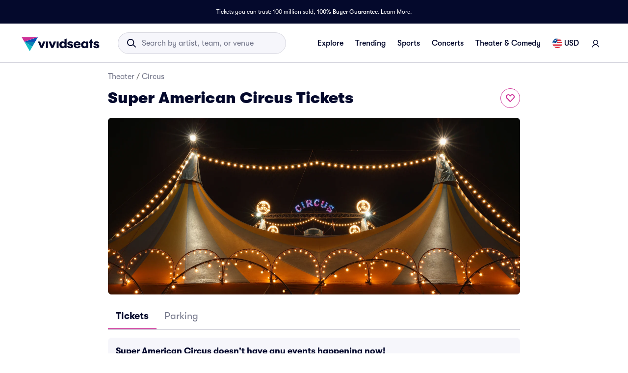

--- FILE ---
content_type: text/css
request_url: https://www.vividseats.com/athena-assets/4314842c/prod/next-assets/_next/static/css/0c95ca97c02febce.css
body_size: 33543
content:
.styles_accordionItem__qMrRe{border-bottom:1px solid #d3d3dc}.styles_accordionItem__qMrRe:first-of-type{border-top:1px solid #d3d3dc}.styles_accordionItemBody__daylF{padding:0 1.5rem 1rem}@font-face{font-display:swap;font-family:vivid-icons;font-style:normal;font-weight:400;src:url(https://a.vsstatic.com/font/vivid-icons.woff) format("woff"),url(https://a.vsstatic.com/font/vivid-icons.ttf) format("ttf")}.styles_rounded__vowdW{border-radius:50%;padding:.75rem;display:inline-block}.styles_muted__Cgx1a{background-color:#d3d3dc;color:#717488}.styles_icon__7VK54{font-family:vivid-icons!important;font-size:inherit;font-style:normal;-webkit-font-feature-settings:normal;-moz-font-feature-settings:normal;font-feature-settings:normal;font-variant:normal;font-weight:400;line-height:1;text-transform:none;vertical-align:sub;-moz-osx-font-smoothing:grayscale;-webkit-font-smoothing:antialiased}.styles_icon__7VK54.styles_xxs__HLXUE{font-size:1rem;width:1rem;height:1rem}.styles_icon__7VK54.styles_xs__WSgcv{font-size:1.125rem;width:1.125rem;height:1.125rem}.styles_icon__7VK54.styles_sm__efusI{font-size:1.25rem;width:1.25rem;height:1.25rem}.styles_icon__7VK54.styles_md__7mtfp{font-size:1.5rem;width:1.5rem;height:1.5rem}.styles_icon__7VK54.styles_lg__LaFdk{font-size:2rem;width:2rem;height:2rem}.styles_icon__7VK54.styles_xl__qe7I3{font-size:2.5rem;width:2.5rem;height:2.5rem}.styles_icon__7VK54.styles_xxl__D9C_s{font-size:5rem;width:5rem;height:5rem}.styles_icon__7VK54.styles_checkbox-off__Rei7O:before{content:""}.styles_icon__7VK54.styles_checkbox-on__lSCwD:before{content:""}.styles_icon__7VK54.styles_dropdown__2_yoN:before{content:""}.styles_icon__7VK54.styles_radio-off___eG7u:before{content:""}.styles_icon__7VK54.styles_radio-on__7Q2w4:before{content:""}.styles_icon__7VK54.styles_back__4vEVF:before{content:""}.styles_icon__7VK54.styles_call__cXZGY:before{content:""}.styles_icon__7VK54.styles_carat-down__ZRQeA:before{content:""}.styles_icon__7VK54.styles_carat-left__0nbuV:before{content:""}.styles_icon__7VK54.styles_carat-right__JG1M0:before{content:""}.styles_icon__7VK54.styles_carat-up___2vgJ:before{content:""}.styles_icon__7VK54.styles_caution__sxFSL:before{content:""}.styles_icon__7VK54.styles_chat__Yb72w:before{content:""}.styles_icon__7VK54.styles_check__v7jg_:before{content:""}.styles_icon__7VK54.styles_close-circle__sbZY0:before{content:""}.styles_icon__7VK54.styles_close__v6JiR:before{content:""}.styles_icon__7VK54.styles_copy__mohAO:before{content:""}.styles_icon__7VK54.styles_delete__BxHOI:before{content:""}.styles_icon__7VK54.styles_edit__5xfQY:before{content:""}.styles_icon__7VK54.styles_email-send__T2j7J:before{content:""}.styles_icon__7VK54.styles_expand__kN93k:before{content:""}.styles_icon__7VK54.styles_favorite-filled__3o1J6:before{content:""}.styles_icon__7VK54.styles_favorite__SF_UF:before{content:""}.styles_icon__7VK54.styles_filter__cs_AN:before{content:""}.styles_icon__7VK54.styles_info__snEeO:before{content:""}.styles_icon__7VK54.styles_location__YQvzC:before{content:""}.styles_icon__7VK54.styles_menu__Nsrbl:before{content:""}.styles_icon__7VK54.styles_minus-circle__HFzsF:before{content:""}.styles_icon__7VK54.styles_minus__u8mVZ:before{content:""}.styles_icon__7VK54.styles_more__c_hZI:before{content:""}.styles_icon__7VK54.styles_plus-circle__s9dqS:before{content:""}.styles_icon__7VK54.styles_plus__3YvzX:before{content:""}.styles_icon__7VK54.styles_recent-arrow__Mbw04:before{content:""}.styles_icon__7VK54.styles_refresh__k7g46:before{content:""}.styles_icon__7VK54.styles_search__fnV3e:before{content:""}.styles_icon__7VK54.styles_share-android__kODbM:before{content:""}.styles_icon__7VK54.styles_share-ios__DcmEn:before{content:""}.styles_icon__7VK54.styles_target__G3EOj:before{content:""}.styles_icon__7VK54.styles_transfer__DjV7_:before{content:""}.styles_icon__7VK54.styles_bell__AzhVe:before{content:""}.styles_icon__7VK54.styles_building__Md7oR:before{content:""}.styles_icon__7VK54.styles_calendar-multi__4_sAL:before{content:""}.styles_icon__7VK54.styles_calendar__HKPs_:before{content:""}.styles_icon__7VK54.styles_camera__FCROK:before{content:""}.styles_icon__7VK54.styles_checklist__ybX3_:before{content:""}.styles_icon__7VK54.styles_cog__2LBJT:before{content:""}.styles_icon__7VK54.styles_eye-filled___g2gC:before{content:""}.styles_icon__7VK54.styles_eye__qT8bu:before{content:""}.styles_icon__7VK54.styles_flame__Zvvu6:before{content:""}.styles_icon__7VK54.styles_gift-box__GwpHS:before{content:""}.styles_icon__7VK54.styles_home__Egxzy:before{content:""}.styles_icon__7VK54.styles_id-face__4zzmg:before{content:""}.styles_icon__7VK54.styles_id-touch__Tt4cU:before{content:""}.styles_icon__7VK54.styles_location-user__4ZO4j:before{content:""}.styles_icon__7VK54.styles_lock__gCQWo:before{content:""}.styles_icon__7VK54.styles_map__gtxtM:before{content:""}.styles_icon__7VK54.styles_money__M3CKe:before{content:""}.styles_icon__7VK54.styles_news__G1_LD:before{content:""}.styles_icon__7VK54.styles_paper-airplane__3657l:before{content:""}.styles_icon__7VK54.styles_receipt__U9LMl:before{content:""}.styles_icon__7VK54.styles_sale__t_vp7:before{content:""}.styles_icon__7VK54.styles_seat__zruXC:before{content:""}.styles_icon__7VK54.styles_ticket-in-hand__qAZOv:before{content:""}.styles_icon__7VK54.styles_ticket__RdzEp:before{content:""}.styles_icon__7VK54.styles_user__u72KK:before{content:""}.styles_icon__7VK54.styles_state-fail__hCABU:before{content:""}.styles_icon__7VK54.styles_state-future__mNT0N:before{content:""}.styles_icon__7VK54.styles_state-in-process__vlWgs:before{content:""}.styles_icon__7VK54.styles_state-success___kpUs:before{content:""}.styles_icon__7VK54.styles_state-warning__c0AKv:before{content:""}.styles_icon__7VK54.styles_apple__n6QxX:before{content:""}.styles_icon__7VK54.styles_facebook-square___nUYC:before{content:""}.styles_icon__7VK54.styles_facebook__9tgCo:before{content:""}.styles_icon__7VK54.styles_instagram__dZyW6:before{content:""}.styles_icon__7VK54.styles_linkedin__x4cBQ:before{content:""}.styles_icon__7VK54.styles_play-store__bkl37:before{content:""}.styles_icon__7VK54.styles_twitter__bzLnz:before{content:""}.styles_icon__7VK54.styles_ticket-electronic__8c9ft:before{content:""}.styles_icon__7VK54.styles_ticket-guarantee-filled__rhhIG:before{content:""}.styles_icon__7VK54.styles_ticket-guarantee__IWb2h:before{content:""}.styles_icon__7VK54.styles_ticket-instant-circle__IdbhD:before{content:""}.styles_icon__7VK54.styles_ticket-instant-filled__9RoBI:before{content:""}.styles_icon__7VK54.styles_ticket-instant__NI6rI:before{content:""}.styles_icon__7VK54.styles_ticket-mobile__XvKKD:before{content:""}.styles_icon__7VK54.styles_ticket-note__swyPg:before{content:""}.styles_icon__7VK54.styles_ticket-pdf__xaDR2:before{content:""}.styles_icon__7VK54.styles_ticket-pick-up__Xor3a:before{content:""}.styles_icon__7VK54.styles_ticket-print__Z902y:before{content:""}.styles_icon__7VK54.styles_ticket-super-seller__VRX7Y:before{content:""}.styles_icon__7VK54.styles_ticket-transfer__SE0Ki:before{content:""}.styles_icon__7VK54.styles_ticket-truck__MkiIt:before{content:""}.styles_icon__7VK54.styles_ticket-zone__BVqqB:before{content:""}.styles_icon__7VK54.styles_phone__8yZxg:before{content:""}.styles_accordionItemHeader__6jUIQ{padding:1rem 3rem 1rem 1.5rem;position:relative}@media(min-width:1024px){.styles_accordionItemHeader__6jUIQ{padding:1.5rem 3rem 1.5rem 1.5rem}}.styles_icon__JSUN7{position:absolute;right:1.5rem;top:1rem}@media(min-width:1024px){.styles_icon__JSUN7{right:1rem;top:1.5rem}}.styles_box__wGddV{-webkit-flex:0 0 auto;-moz-box-flex:0;flex:0 0 auto}.styles_flexGrow__FTQEr,.styles_grow__N4wF_{-webkit-flex-grow:1;-moz-box-flex:1;flex-grow:1}.styles_flexShrink__9rkxS,.styles_shrink__rs81b{-webkit-flex-shrink:1;flex-shrink:1}.styles_wrap__hU4IR{-webkit-flex-wrap:wrap;flex-wrap:wrap}.styles_full-height__4bcAf{height:100%}.styles_display-flex__xeAke{display:-webkit-flex;display:-moz-box;display:flex}.styles_display-inline__sKILR{display:inline}.styles_display-inlineFlex__5ZrBl{display:-webkit-inline-flex;display:-moz-inline-box;display:inline-flex}.styles_display-block__iNokH{display:block}.styles_display-none__l4hlU{display:none}.styles_box-margin-top-0__hiy_k{margin-top:0}.styles_box-margin-top-1__s_MSD{margin-top:.125rem}.styles_box-margin-top-2__u_W7k{margin-top:.25rem}.styles_box-margin-top-3__n_Upu{margin-top:.5rem}.styles_box-margin-top-4__A6nqx{margin-top:.75rem}.styles_box-margin-top-5__RhSpy{margin-top:1rem}.styles_box-margin-top-6__vTGtK{margin-top:1.25rem}.styles_box-margin-top-7__MYcNF{margin-top:1.5rem}.styles_box-margin-top-8__BnV4C{margin-top:1.75rem}.styles_box-margin-top-9__CiavM{margin-top:2rem}.styles_box-margin-top-10__qpqGP{margin-top:2.25rem}.styles_box-margin-top-11__XZIOC{margin-top:2.5rem}.styles_box-margin-top-12__Cueew{margin-top:2.75rem}.styles_box-margin-top-13__05OEg{margin-top:3rem}.styles_box-margin-top-14__l_9jo{margin-top:3.5rem}.styles_box-margin-top-15__2xDSI{margin-top:4rem}.styles_box-margin-top-16__aQk4n{margin-top:4.5rem}.styles_box-margin-top-17__LUEwd{margin-top:5rem}.styles_box-margin-top-18__UyRWM{margin-top:5.5rem}.styles_box-margin-left-0__wHn5I{margin-left:0}.styles_box-margin-left-1__MPhuw{margin-left:.125rem}.styles_box-margin-left-2__WSj__{margin-left:.25rem}.styles_box-margin-left-3__S4ZQF{margin-left:.5rem}.styles_box-margin-left-4__Gf87N{margin-left:.75rem}.styles_box-margin-left-5__gW2kA{margin-left:1rem}.styles_box-margin-left-6__cxs7u{margin-left:1.25rem}.styles_box-margin-left-7__QJIXh{margin-left:1.5rem}.styles_box-margin-left-8__8c5GX{margin-left:1.75rem}.styles_box-margin-left-9__SPMxM{margin-left:2rem}.styles_box-margin-left-10__szjv5{margin-left:2.25rem}.styles_box-margin-left-11__2zqW7{margin-left:2.5rem}.styles_box-margin-left-12__CpF4R{margin-left:2.75rem}.styles_box-margin-left-13__lv5Et{margin-left:3rem}.styles_box-margin-left-14__BrkqT{margin-left:3.5rem}.styles_box-margin-left-15__es4DA{margin-left:4rem}.styles_box-margin-left-16__tYvpc{margin-left:4.5rem}.styles_box-margin-left-17__Ab_hJ{margin-left:5rem}.styles_box-margin-left-18__iBN3_{margin-left:5.5rem}.styles_box-margin-right-0__NsOiA{margin-right:0}.styles_box-margin-right-1___uoMC{margin-right:.125rem}.styles_box-margin-right-2__ETUUE{margin-right:.25rem}.styles_box-margin-right-3__SHYvM{margin-right:.5rem}.styles_box-margin-right-4__RuOLZ{margin-right:.75rem}.styles_box-margin-right-5__raWTx{margin-right:1rem}.styles_box-margin-right-6__mPAz3{margin-right:1.25rem}.styles_box-margin-right-7__BHdKt{margin-right:1.5rem}.styles_box-margin-right-8__pkC1n{margin-right:1.75rem}.styles_box-margin-right-9__H7zmf{margin-right:2rem}.styles_box-margin-right-10__b6yd9{margin-right:2.25rem}.styles_box-margin-right-11__PEt9s{margin-right:2.5rem}.styles_box-margin-right-12__VxlBj{margin-right:2.75rem}.styles_box-margin-right-13__cQPa2{margin-right:3rem}.styles_box-margin-right-14___C24Y{margin-right:3.5rem}.styles_box-margin-right-15__etk7e{margin-right:4rem}.styles_box-margin-right-16___HsVO{margin-right:4.5rem}.styles_box-margin-right-17__315Ep{margin-right:5rem}.styles_box-margin-right-18__IvJUx{margin-right:5.5rem}.styles_box-margin-bottom-0__6X168{margin-bottom:0}.styles_box-margin-bottom-1__1tEpC{margin-bottom:.125rem}.styles_box-margin-bottom-2__iRv67{margin-bottom:.25rem}.styles_box-margin-bottom-3__7iWs0{margin-bottom:.5rem}.styles_box-margin-bottom-4__m2IGE{margin-bottom:.75rem}.styles_box-margin-bottom-5__1IpbT{margin-bottom:1rem}.styles_box-margin-bottom-6__EFlnJ{margin-bottom:1.25rem}.styles_box-margin-bottom-7__4FdiI{margin-bottom:1.5rem}.styles_box-margin-bottom-8__LR2wf{margin-bottom:1.75rem}.styles_box-margin-bottom-9__7Qndz{margin-bottom:2rem}.styles_box-margin-bottom-10__UPWci{margin-bottom:2.25rem}.styles_box-margin-bottom-11__k5kEg{margin-bottom:2.5rem}.styles_box-margin-bottom-12__3PmLK{margin-bottom:2.75rem}.styles_box-margin-bottom-13__SeTGU{margin-bottom:3rem}.styles_box-margin-bottom-14__XFlpu{margin-bottom:3.5rem}.styles_box-margin-bottom-15__ze0EC{margin-bottom:4rem}.styles_box-margin-bottom-16__7Joag{margin-bottom:4.5rem}.styles_box-margin-bottom-17__DQ8To{margin-bottom:5rem}.styles_box-margin-bottom-18__fzlpp{margin-bottom:5.5rem}.styles_box-padding-top-0__MboMR{padding-top:0}.styles_box-padding-top-1__tDCU_{padding-top:.125rem}.styles_box-padding-top-2__kxND8{padding-top:.25rem}.styles_box-padding-top-3__s7H31{padding-top:.5rem}.styles_box-padding-top-4__9pa1p{padding-top:.75rem}.styles_box-padding-top-5__RCgZn{padding-top:1rem}.styles_box-padding-top-6__dBSGQ{padding-top:1.25rem}.styles_box-padding-top-7__YoSJG{padding-top:1.5rem}.styles_box-padding-top-8__y8CIK{padding-top:1.75rem}.styles_box-padding-top-9___VHSZ{padding-top:2rem}.styles_box-padding-top-10__15TRs{padding-top:2.25rem}.styles_box-padding-top-11__BHkUW{padding-top:2.5rem}.styles_box-padding-top-12__uP37M{padding-top:2.75rem}.styles_box-padding-top-13__I8jgo{padding-top:3rem}.styles_box-padding-top-14__DcrVS{padding-top:3.5rem}.styles_box-padding-top-15__xbbkM{padding-top:4rem}.styles_box-padding-top-16__pCFtY{padding-top:4.5rem}.styles_box-padding-top-17__0vBII{padding-top:5rem}.styles_box-padding-top-18__TIzQt{padding-top:5.5rem}.styles_box-padding-bottom-0__C0Dtb{padding-bottom:0}.styles_box-padding-bottom-1__aGR_Z{padding-bottom:.125rem}.styles_box-padding-bottom-2__brU2N{padding-bottom:.25rem}.styles_box-padding-bottom-3__LNMFr{padding-bottom:.5rem}.styles_box-padding-bottom-4__1Tzbs{padding-bottom:.75rem}.styles_box-padding-bottom-5__LIO68{padding-bottom:1rem}.styles_box-padding-bottom-6__fkpZG{padding-bottom:1.25rem}.styles_box-padding-bottom-7__eVD0e{padding-bottom:1.5rem}.styles_box-padding-bottom-8__JYrgS{padding-bottom:1.75rem}.styles_box-padding-bottom-9__nCieL{padding-bottom:2rem}.styles_box-padding-bottom-10__ube1m{padding-bottom:2.25rem}.styles_box-padding-bottom-11__CampI{padding-bottom:2.5rem}.styles_box-padding-bottom-12__wqYrV{padding-bottom:2.75rem}.styles_box-padding-bottom-13__sAUTt{padding-bottom:3rem}.styles_box-padding-bottom-14__BSIfC{padding-bottom:3.5rem}.styles_box-padding-bottom-15__Iox4W{padding-bottom:4rem}.styles_box-padding-bottom-16___OZyp{padding-bottom:4.5rem}.styles_box-padding-bottom-17__BgTX2{padding-bottom:5rem}.styles_box-padding-bottom-18__vuRzb{padding-bottom:5.5rem}.styles_box-padding-left-0__8tbJV{padding-left:0}.styles_box-padding-left-1__WPbbI{padding-left:.125rem}.styles_box-padding-left-2__27Qre{padding-left:.25rem}.styles_box-padding-left-3__KPar4{padding-left:.5rem}.styles_box-padding-left-4__kpYMx{padding-left:.75rem}.styles_box-padding-left-5__8u_1h{padding-left:1rem}.styles_box-padding-left-6__uSEID{padding-left:1.25rem}.styles_box-padding-left-7__Dd5qh{padding-left:1.5rem}.styles_box-padding-left-8__Ta2qB{padding-left:1.75rem}.styles_box-padding-left-9___FW6b{padding-left:2rem}.styles_box-padding-left-10__o8DUa{padding-left:2.25rem}.styles_box-padding-left-11__WR_3W{padding-left:2.5rem}.styles_box-padding-left-12__8b543{padding-left:2.75rem}.styles_box-padding-left-13__9I5G7{padding-left:3rem}.styles_box-padding-left-14__eb9w0{padding-left:3.5rem}.styles_box-padding-left-15__ILUtM{padding-left:4rem}.styles_box-padding-left-16__puVz8{padding-left:4.5rem}.styles_box-padding-left-17__xPCSO{padding-left:5rem}.styles_box-padding-left-18__i7IUf{padding-left:5.5rem}.styles_box-padding-right-0__NYNsi{padding-right:0}.styles_box-padding-right-1__YDPZW{padding-right:.125rem}.styles_box-padding-right-2__qesTJ{padding-right:.25rem}.styles_box-padding-right-3__VH_k4{padding-right:.5rem}.styles_box-padding-right-4__5ZRQk{padding-right:.75rem}.styles_box-padding-right-5__cE0Y5{padding-right:1rem}.styles_box-padding-right-6__qT8j_{padding-right:1.25rem}.styles_box-padding-right-7__eN49u{padding-right:1.5rem}.styles_box-padding-right-8__sc31v{padding-right:1.75rem}.styles_box-padding-right-9__Uqoh2{padding-right:2rem}.styles_box-padding-right-10__6PMhK{padding-right:2.25rem}.styles_box-padding-right-11__LOSZn{padding-right:2.5rem}.styles_box-padding-right-12__UdeZy{padding-right:2.75rem}.styles_box-padding-right-13__uOPg6{padding-right:3rem}.styles_box-padding-right-14__n_4kZ{padding-right:3.5rem}.styles_box-padding-right-15__HoUHv{padding-right:4rem}.styles_box-padding-right-16__QIGBt{padding-right:4.5rem}.styles_box-padding-right-17__Lev92{padding-right:5rem}.styles_box-padding-right-18__L7yTg{padding-right:5.5rem}.styles_flex-basis-0__g3fY0{-webkit-flex-basis:0%;flex-basis:0%}.styles_flex-basis-1___xmUZ{-webkit-flex-basis:8.3333333333%;flex-basis:8.3333333333%}.styles_flex-basis-2__yvccQ{-webkit-flex-basis:16.6666666667%;flex-basis:16.6666666667%}.styles_flex-basis-3__C4uZx{-webkit-flex-basis:25%;flex-basis:25%}.styles_flex-basis-4__mlrOX{-webkit-flex-basis:33.3333333333%;flex-basis:33.3333333333%}.styles_flex-basis-5__akAfb{-webkit-flex-basis:41.6666666667%;flex-basis:41.6666666667%}.styles_flex-basis-6__YDIFR{-webkit-flex-basis:50%;flex-basis:50%}.styles_flex-basis-7__BlEfy{-webkit-flex-basis:58.3333333333%;flex-basis:58.3333333333%}.styles_flex-basis-8__m0jVx{-webkit-flex-basis:66.6666666667%;flex-basis:66.6666666667%}.styles_flex-basis-9__9pk2r{-webkit-flex-basis:75%;flex-basis:75%}.styles_flex-basis-10___WOJc{-webkit-flex-basis:83.3333333333%;flex-basis:83.3333333333%}.styles_flex-basis-11__LRZGK{-webkit-flex-basis:91.6666666667%;flex-basis:91.6666666667%}.styles_flex-basis-12__h_Vgx{-webkit-flex-basis:100%;flex-basis:100%}.styles_grow__N4wF_{-webkit-flex-grow:1;-moz-box-flex:1;flex-grow:1}.styles_shrink__rs81b{-webkit-flex-shrink:1;flex-shrink:1}.styles_justify-center__nLkrT{-webkit-justify-content:center;-moz-box-pack:center;justify-content:center}.styles_justify-start__54hJi{-webkit-justify-content:flex-start;-moz-box-pack:start;justify-content:flex-start}.styles_justify-end__cax5r{-webkit-justify-content:flex-end;-moz-box-pack:end;justify-content:flex-end}.styles_justify-between__Df2B8{-webkit-justify-content:space-between;-moz-box-pack:justify;justify-content:space-between}.styles_align-center__8SsPh{-webkit-align-items:center;-moz-box-align:center;align-items:center}.styles_align-start__rATth{-webkit-align-items:flex-start;-moz-box-align:start;align-items:flex-start}.styles_align-end__Heew_{-webkit-align-items:flex-end;-moz-box-align:end;align-items:flex-end}.styles_column__eBSsp{-webkit-flex-direction:column;-moz-box-orient:vertical;-moz-box-direction:normal;flex-direction:column}.styles_row__J2yVj{-webkit-flex-direction:row;-moz-box-orient:horizontal;-moz-box-direction:normal;flex-direction:row}.styles_align-self-center__skBGU{-webkit-align-self:center;align-self:center}.styles_align-self-start__00pkL{-webkit-align-self:flex-start;align-self:flex-start}.styles_align-self-end__anQI6{-webkit-align-self:flex-end;align-self:flex-end}@media(max-width:767px){.styles_mobile-flex__iF7bk{display:-webkit-flex;display:-moz-box;display:flex}.styles_mobile-inline__St9nw{display:inline}.styles_mobile-inlineFlex__BZ0Xt{display:-webkit-inline-flex;display:-moz-inline-box;display:inline-flex}.styles_mobile-block__zn0aP{display:block}.styles_mobile-none__IKYTj{display:none}.styles_mobile-grow__l_QMu{-webkit-flex-grow:1;-moz-box-flex:1;flex-grow:1}.styles_mobile-shrink__q0FNB{-webkit-flex-shrink:1;flex-shrink:1}.styles_mobile-justify-center__aA_UN{-webkit-justify-content:center;-moz-box-pack:center;justify-content:center}.styles_mobile-justify-start__W08OT{-webkit-justify-content:flex-start;-moz-box-pack:start;justify-content:flex-start}.styles_mobile-justify-end___gXch{-webkit-justify-content:flex-end;-moz-box-pack:end;justify-content:flex-end}.styles_mobile-justify-between__s1F9X{-webkit-justify-content:space-between;-moz-box-pack:justify;justify-content:space-between}.styles_mobile-align-center__Lfe69{-webkit-align-items:center;-moz-box-align:center;align-items:center}.styles_mobile-align-start__KfXIa{-webkit-align-items:flex-start;-moz-box-align:start;align-items:flex-start}.styles_mobile-align-end__q6wqJ{-webkit-align-items:flex-end;-moz-box-align:end;align-items:flex-end}.styles_mobile-column__zEDT0{-webkit-flex-direction:column;-moz-box-orient:vertical;-moz-box-direction:normal;flex-direction:column}.styles_mobile-row__eOsKj{-webkit-flex-direction:row;-moz-box-orient:horizontal;-moz-box-direction:normal;flex-direction:row}.styles_mobile-align-self-center__2mbnX{-webkit-align-self:center;align-self:center}.styles_mobile-align-self-start__8bq9v{-webkit-align-self:flex-start;align-self:flex-start}.styles_mobile-align-self-end__2EM1L{-webkit-align-self:flex-end;align-self:flex-end}.styles_mobile-margin-0__9gEah{margin:0}.styles_mobile-margin-1__4thm3{margin:.125rem}.styles_mobile-margin-2__Dycaj{margin:.25rem}.styles_mobile-margin-3__bwa8a{margin:.5rem}.styles_mobile-margin-4__PRmkn{margin:.75rem}.styles_mobile-margin-5__Oe0Mu{margin:1rem}.styles_mobile-margin-6__O5n_h{margin:1.25rem}.styles_mobile-margin-7__n8Vor{margin:1.5rem}.styles_mobile-margin-8__YbGp1{margin:1.75rem}.styles_mobile-margin-9__RNXpc{margin:2rem}.styles_mobile-margin-10__eXo_N{margin:2.25rem}.styles_mobile-margin-11__CTm_x{margin:2.5rem}.styles_mobile-margin-12__HNHuA{margin:2.75rem}.styles_mobile-margin-13__cbka_{margin:3rem}.styles_mobile-margin-14__qCaXd{margin:3.5rem}.styles_mobile-margin-15__h0cTg{margin:4rem}.styles_mobile-margin-16__nbl3x{margin:4.5rem}.styles_mobile-margin-17__i01Gz{margin:5rem}.styles_mobile-margin-18__c3nC_{margin:5.5rem}.styles_mobile-margin-right-0__lXAD2{margin-right:0}.styles_mobile-margin-right-1__6sKaC{margin-right:.125rem}.styles_mobile-margin-right-2__c7RkM{margin-right:.25rem}.styles_mobile-margin-right-3__y8PFk{margin-right:.5rem}.styles_mobile-margin-right-4__aC6qP{margin-right:.75rem}.styles_mobile-margin-right-5__pGcaT{margin-right:1rem}.styles_mobile-margin-right-6__V3oJC{margin-right:1.25rem}.styles_mobile-margin-right-7__gZb5E{margin-right:1.5rem}.styles_mobile-margin-right-8__pdYYn{margin-right:1.75rem}.styles_mobile-margin-right-9__Zoc8D{margin-right:2rem}.styles_mobile-margin-right-10___MwDq{margin-right:2.25rem}.styles_mobile-margin-right-11__k_N8_{margin-right:2.5rem}.styles_mobile-margin-right-12__x0ZaX{margin-right:2.75rem}.styles_mobile-margin-right-13__p5KMj{margin-right:3rem}.styles_mobile-margin-right-14__1lhGc{margin-right:3.5rem}.styles_mobile-margin-right-15__anwCr{margin-right:4rem}.styles_mobile-margin-right-16__mbEPw{margin-right:4.5rem}.styles_mobile-margin-right-17__dWpal{margin-right:5rem}.styles_mobile-margin-right-18__zpCcF{margin-right:5.5rem}.styles_mobile-margin-left-0__cXqR_{margin-left:0}.styles_mobile-margin-left-1__xg9cP{margin-left:.125rem}.styles_mobile-margin-left-2__JzBHi{margin-left:.25rem}.styles_mobile-margin-left-3__PBpac{margin-left:.5rem}.styles_mobile-margin-left-4__3HRpN{margin-left:.75rem}.styles_mobile-margin-left-5__3hg8C{margin-left:1rem}.styles_mobile-margin-left-6__rwQSq{margin-left:1.25rem}.styles_mobile-margin-left-7__aMJjl{margin-left:1.5rem}.styles_mobile-margin-left-8__x_Hhp{margin-left:1.75rem}.styles_mobile-margin-left-9__TZkNo{margin-left:2rem}.styles_mobile-margin-left-10__nD_2L{margin-left:2.25rem}.styles_mobile-margin-left-11__1WKM_{margin-left:2.5rem}.styles_mobile-margin-left-12__cuNMN{margin-left:2.75rem}.styles_mobile-margin-left-13__C9kbi{margin-left:3rem}.styles_mobile-margin-left-14__7ZJ3X{margin-left:3.5rem}.styles_mobile-margin-left-15__3uApI{margin-left:4rem}.styles_mobile-margin-left-16__Qyjrs{margin-left:4.5rem}.styles_mobile-margin-left-17__1_6Lm{margin-left:5rem}.styles_mobile-margin-left-18__dy9Do{margin-left:5.5rem}.styles_mobile-margin-bottom-0__QnU0I{margin-bottom:0}.styles_mobile-margin-bottom-1__yvJCy{margin-bottom:.125rem}.styles_mobile-margin-bottom-2__LPLWR{margin-bottom:.25rem}.styles_mobile-margin-bottom-3__HfwQn{margin-bottom:.5rem}.styles_mobile-margin-bottom-4__j_y8h{margin-bottom:.75rem}.styles_mobile-margin-bottom-5__pIdfH{margin-bottom:1rem}.styles_mobile-margin-bottom-6__PBkHx{margin-bottom:1.25rem}.styles_mobile-margin-bottom-7__iFbut{margin-bottom:1.5rem}.styles_mobile-margin-bottom-8__MK4_Q{margin-bottom:1.75rem}.styles_mobile-margin-bottom-9__GIT3c{margin-bottom:2rem}.styles_mobile-margin-bottom-10__tgFE5{margin-bottom:2.25rem}.styles_mobile-margin-bottom-11__PknX7{margin-bottom:2.5rem}.styles_mobile-margin-bottom-12__7iUfh{margin-bottom:2.75rem}.styles_mobile-margin-bottom-13__vMHu_{margin-bottom:3rem}.styles_mobile-margin-bottom-14__tY5qY{margin-bottom:3.5rem}.styles_mobile-margin-bottom-15__rmNdi{margin-bottom:4rem}.styles_mobile-margin-bottom-16__TYcLJ{margin-bottom:4.5rem}.styles_mobile-margin-bottom-17__Yerpw{margin-bottom:5rem}.styles_mobile-margin-bottom-18__XlRRc{margin-bottom:5.5rem}.styles_mobile-margin-top-0__K_7IN{margin-top:0}.styles_mobile-margin-top-1__Jp_aS{margin-top:.125rem}.styles_mobile-margin-top-2__ADyZj{margin-top:.25rem}.styles_mobile-margin-top-3__B1CNJ{margin-top:.5rem}.styles_mobile-margin-top-4__04vqs{margin-top:.75rem}.styles_mobile-margin-top-5__H4ygI{margin-top:1rem}.styles_mobile-margin-top-6__S31yK{margin-top:1.25rem}.styles_mobile-margin-top-7__RBYEu{margin-top:1.5rem}.styles_mobile-margin-top-8__URZYM{margin-top:1.75rem}.styles_mobile-margin-top-9__qF4XR{margin-top:2rem}.styles_mobile-margin-top-10__oIdmR{margin-top:2.25rem}.styles_mobile-margin-top-11__Z26wC{margin-top:2.5rem}.styles_mobile-margin-top-12__LCKLc{margin-top:2.75rem}.styles_mobile-margin-top-13__Qpncf{margin-top:3rem}.styles_mobile-margin-top-14__RfOY9{margin-top:3.5rem}.styles_mobile-margin-top-15__2HLuT{margin-top:4rem}.styles_mobile-margin-top-16__zfEjy{margin-top:4.5rem}.styles_mobile-margin-top-17__3zX_o{margin-top:5rem}.styles_mobile-margin-top-18___Uaye{margin-top:5.5rem}.styles_mobile-padding-0__rkpP5{padding:0}.styles_mobile-padding-1__qRaZ9{padding:.125rem}.styles_mobile-padding-2__WkEou{padding:.25rem}.styles_mobile-padding-3__3Qr1y{padding:.5rem}.styles_mobile-padding-4__Go7Vl{padding:.75rem}.styles_mobile-padding-5__YjwHM{padding:1rem}.styles_mobile-padding-6__WRyQO{padding:1.25rem}.styles_mobile-padding-7__CpAcM{padding:1.5rem}.styles_mobile-padding-8__aOzuk{padding:1.75rem}.styles_mobile-padding-9__if1Cs{padding:2rem}.styles_mobile-padding-10__9tafY{padding:2.25rem}.styles_mobile-padding-11__W8y9L{padding:2.5rem}.styles_mobile-padding-12__a1QUa{padding:2.75rem}.styles_mobile-padding-13__ckikv{padding:3rem}.styles_mobile-padding-14__ZMefY{padding:3.5rem}.styles_mobile-padding-15__qQeBQ{padding:4rem}.styles_mobile-padding-16__XU1AL{padding:4.5rem}.styles_mobile-padding-17__fJ8eX{padding:5rem}.styles_mobile-padding-18__s6jqI{padding:5.5rem}.styles_mobile-padding-right-0__jixpd{padding-right:0}.styles_mobile-padding-right-1__tt2_P{padding-right:.125rem}.styles_mobile-padding-right-2__2gLrE{padding-right:.25rem}.styles_mobile-padding-right-3__R9WU6{padding-right:.5rem}.styles_mobile-padding-right-4__fyu6E{padding-right:.75rem}.styles_mobile-padding-right-5__rRSIk{padding-right:1rem}.styles_mobile-padding-right-6__9_78e{padding-right:1.25rem}.styles_mobile-padding-right-7__1Onij{padding-right:1.5rem}.styles_mobile-padding-right-8___3w8S{padding-right:1.75rem}.styles_mobile-padding-right-9__FKWNd{padding-right:2rem}.styles_mobile-padding-right-10__pk_7M{padding-right:2.25rem}.styles_mobile-padding-right-11__OfVet{padding-right:2.5rem}.styles_mobile-padding-right-12__UrZU2{padding-right:2.75rem}.styles_mobile-padding-right-13__JHmTJ{padding-right:3rem}.styles_mobile-padding-right-14__Wqm0a{padding-right:3.5rem}.styles_mobile-padding-right-15__aBvZk{padding-right:4rem}.styles_mobile-padding-right-16__SCHqH{padding-right:4.5rem}.styles_mobile-padding-right-17__SXoa2{padding-right:5rem}.styles_mobile-padding-right-18__Gacr2{padding-right:5.5rem}.styles_mobile-padding-left-0__CwgQc{padding-left:0}.styles_mobile-padding-left-1__GCHjt{padding-left:.125rem}.styles_mobile-padding-left-2__t1xQF{padding-left:.25rem}.styles_mobile-padding-left-3__guRXm{padding-left:.5rem}.styles_mobile-padding-left-4__NlPgx{padding-left:.75rem}.styles_mobile-padding-left-5__XjIBb{padding-left:1rem}.styles_mobile-padding-left-6__MB7RJ{padding-left:1.25rem}.styles_mobile-padding-left-7__tAixt{padding-left:1.5rem}.styles_mobile-padding-left-8__vaj3s{padding-left:1.75rem}.styles_mobile-padding-left-9__miNLa{padding-left:2rem}.styles_mobile-padding-left-10__OeDya{padding-left:2.25rem}.styles_mobile-padding-left-11__8jeQ7{padding-left:2.5rem}.styles_mobile-padding-left-12__ysAVx{padding-left:2.75rem}.styles_mobile-padding-left-13__jmUuZ{padding-left:3rem}.styles_mobile-padding-left-14__yzqle{padding-left:3.5rem}.styles_mobile-padding-left-15__ZxJaB{padding-left:4rem}.styles_mobile-padding-left-16__zZ_Ep{padding-left:4.5rem}.styles_mobile-padding-left-17___XeDg{padding-left:5rem}.styles_mobile-padding-left-18__eg9Gn{padding-left:5.5rem}.styles_mobile-padding-bottom-0__cmjo8{padding-bottom:0}.styles_mobile-padding-bottom-1__7_yPx{padding-bottom:.125rem}.styles_mobile-padding-bottom-2__ZlP_z{padding-bottom:.25rem}.styles_mobile-padding-bottom-3__FECvY{padding-bottom:.5rem}.styles_mobile-padding-bottom-4__mo5BY{padding-bottom:.75rem}.styles_mobile-padding-bottom-5__gtyx_{padding-bottom:1rem}.styles_mobile-padding-bottom-6__JjcV1{padding-bottom:1.25rem}.styles_mobile-padding-bottom-7__o5D7Z{padding-bottom:1.5rem}.styles_mobile-padding-bottom-8__3QAkQ{padding-bottom:1.75rem}.styles_mobile-padding-bottom-9__Q8irp{padding-bottom:2rem}.styles_mobile-padding-bottom-10__Nasej{padding-bottom:2.25rem}.styles_mobile-padding-bottom-11__JzP35{padding-bottom:2.5rem}.styles_mobile-padding-bottom-12__8il4I{padding-bottom:2.75rem}.styles_mobile-padding-bottom-13__oVxcu{padding-bottom:3rem}.styles_mobile-padding-bottom-14__L0Xpv{padding-bottom:3.5rem}.styles_mobile-padding-bottom-15__rAcUq{padding-bottom:4rem}.styles_mobile-padding-bottom-16__QLObp{padding-bottom:4.5rem}.styles_mobile-padding-bottom-17__y8g2Y{padding-bottom:5rem}.styles_mobile-padding-bottom-18__cDnoz{padding-bottom:5.5rem}.styles_mobile-padding-top-0__n_ztk{padding-top:0}.styles_mobile-padding-top-1__j8geS{padding-top:.125rem}.styles_mobile-padding-top-2__hqvW3{padding-top:.25rem}.styles_mobile-padding-top-3__ARKFw{padding-top:.5rem}.styles_mobile-padding-top-4__qHZfg{padding-top:.75rem}.styles_mobile-padding-top-5__Ja8Zp{padding-top:1rem}.styles_mobile-padding-top-6__JVs3f{padding-top:1.25rem}.styles_mobile-padding-top-7__3S1f4{padding-top:1.5rem}.styles_mobile-padding-top-8__nGmF6{padding-top:1.75rem}.styles_mobile-padding-top-9__bOxN1{padding-top:2rem}.styles_mobile-padding-top-10__ZHVnY{padding-top:2.25rem}.styles_mobile-padding-top-11__P__SG{padding-top:2.5rem}.styles_mobile-padding-top-12__N7mni{padding-top:2.75rem}.styles_mobile-padding-top-13__XbfPS{padding-top:3rem}.styles_mobile-padding-top-14__x7dO9{padding-top:3.5rem}.styles_mobile-padding-top-15__yzqxD{padding-top:4rem}.styles_mobile-padding-top-16__rD3F_{padding-top:4.5rem}.styles_mobile-padding-top-17__af1Vr{padding-top:5rem}.styles_mobile-padding-top-18__yZ9F_{padding-top:5.5rem}.styles_mobile-flex-basis-0__dM6yx{-webkit-flex-basis:0%;flex-basis:0%}.styles_mobile-flex-basis-1__Q3yzc{-webkit-flex-basis:8.3333333333%;flex-basis:8.3333333333%}.styles_mobile-flex-basis-2__7K_WX{-webkit-flex-basis:16.6666666667%;flex-basis:16.6666666667%}.styles_mobile-flex-basis-3__cRNE_{-webkit-flex-basis:25%;flex-basis:25%}.styles_mobile-flex-basis-4__lsNpd{-webkit-flex-basis:33.3333333333%;flex-basis:33.3333333333%}.styles_mobile-flex-basis-5__xwDe0{-webkit-flex-basis:41.6666666667%;flex-basis:41.6666666667%}.styles_mobile-flex-basis-6__kdsOc{-webkit-flex-basis:50%;flex-basis:50%}.styles_mobile-flex-basis-7__ZQ_rz{-webkit-flex-basis:58.3333333333%;flex-basis:58.3333333333%}.styles_mobile-flex-basis-8__hg6Ae{-webkit-flex-basis:66.6666666667%;flex-basis:66.6666666667%}.styles_mobile-flex-basis-9__RxpcW{-webkit-flex-basis:75%;flex-basis:75%}.styles_mobile-flex-basis-10__a5Pqk{-webkit-flex-basis:83.3333333333%;flex-basis:83.3333333333%}.styles_mobile-flex-basis-11__VRCAr{-webkit-flex-basis:91.6666666667%;flex-basis:91.6666666667%}.styles_mobile-flex-basis-12__fRMVj{-webkit-flex-basis:100%;flex-basis:100%}}@media(min-width:768px){.styles_tablet-flex__XDKA2{display:-webkit-flex;display:-moz-box;display:flex}.styles_tablet-inline___i8l1{display:inline}.styles_tablet-inlineFlex__Ho41O{display:-webkit-inline-flex;display:-moz-inline-box;display:inline-flex}.styles_tablet-block__yhVtj{display:block}.styles_tablet-none__kFFZ8{display:none}.styles_tablet-grow___18_b{-webkit-flex-grow:1;-moz-box-flex:1;flex-grow:1}.styles_tablet-shrink__pwAS7{-webkit-flex-shrink:1;flex-shrink:1}.styles_tablet-justify-center__uWGEm{-webkit-justify-content:center;-moz-box-pack:center;justify-content:center}.styles_tablet-justify-start__j7oua{-webkit-justify-content:flex-start;-moz-box-pack:start;justify-content:flex-start}.styles_tablet-justify-end__2h6s1{-webkit-justify-content:flex-end;-moz-box-pack:end;justify-content:flex-end}.styles_tablet-justify-between__Kdc3T{-webkit-justify-content:space-between;-moz-box-pack:justify;justify-content:space-between}.styles_tablet-align-center__O2QfR{-webkit-align-items:center;-moz-box-align:center;align-items:center}.styles_tablet-align-start__rZfof{-webkit-align-items:flex-start;-moz-box-align:start;align-items:flex-start}.styles_tablet-align-end__qIC_e{-webkit-align-items:flex-end;-moz-box-align:end;align-items:flex-end}.styles_tablet-column__WMFfb{-webkit-flex-direction:column;-moz-box-orient:vertical;-moz-box-direction:normal;flex-direction:column}.styles_tablet-row__0_3yP{-webkit-flex-direction:row;-moz-box-orient:horizontal;-moz-box-direction:normal;flex-direction:row}.styles_tablet-align-self-center__olaYO{-webkit-align-self:center;align-self:center}.styles_tablet-align-self-start__uo_ru{-webkit-align-self:flex-start;align-self:flex-start}.styles_tablet-align-self-end__5sUT_{-webkit-align-self:flex-end;align-self:flex-end}.styles_tablet-margin-0__vFZVW{margin:0}.styles_tablet-margin-1__bPTkL{margin:.125rem}.styles_tablet-margin-2__CXd5p{margin:.25rem}.styles_tablet-margin-3__c8nxF{margin:.5rem}.styles_tablet-margin-4__g62me{margin:.75rem}.styles_tablet-margin-5__MD6hK{margin:1rem}.styles_tablet-margin-6__EO9WE{margin:1.25rem}.styles_tablet-margin-7__vgfb5{margin:1.5rem}.styles_tablet-margin-8__CdNLP{margin:1.75rem}.styles_tablet-margin-9__ZD3ju{margin:2rem}.styles_tablet-margin-10__B7joE{margin:2.25rem}.styles_tablet-margin-11__VZT34{margin:2.5rem}.styles_tablet-margin-12__aqNGS{margin:2.75rem}.styles_tablet-margin-13__bs_qt{margin:3rem}.styles_tablet-margin-14__eGBba{margin:3.5rem}.styles_tablet-margin-15__jr9vS{margin:4rem}.styles_tablet-margin-16__E2NFl{margin:4.5rem}.styles_tablet-margin-17__q1Yqq{margin:5rem}.styles_tablet-margin-18__n0ZD6{margin:5.5rem}.styles_tablet-margin-right-0__gQPYL{margin-right:0}.styles_tablet-margin-right-1__ESWqd{margin-right:.125rem}.styles_tablet-margin-right-2__HbEEH{margin-right:.25rem}.styles_tablet-margin-right-3__QPhsN{margin-right:.5rem}.styles_tablet-margin-right-4__EbAFd{margin-right:.75rem}.styles_tablet-margin-right-5__gAYYB{margin-right:1rem}.styles_tablet-margin-right-6__07EiI{margin-right:1.25rem}.styles_tablet-margin-right-7__hba7x{margin-right:1.5rem}.styles_tablet-margin-right-8__PCdn2{margin-right:1.75rem}.styles_tablet-margin-right-9__fEIhU{margin-right:2rem}.styles_tablet-margin-right-10__bHeIz{margin-right:2.25rem}.styles_tablet-margin-right-11__6Hofi{margin-right:2.5rem}.styles_tablet-margin-right-12__jEkpe{margin-right:2.75rem}.styles_tablet-margin-right-13__RH8Jv{margin-right:3rem}.styles_tablet-margin-right-14__jlArj{margin-right:3.5rem}.styles_tablet-margin-right-15__z9Dus{margin-right:4rem}.styles_tablet-margin-right-16__JFfYP{margin-right:4.5rem}.styles_tablet-margin-right-17__C_v9t{margin-right:5rem}.styles_tablet-margin-right-18__MJ1_Y{margin-right:5.5rem}.styles_tablet-margin-left-0__sxVbS{margin-left:0}.styles_tablet-margin-left-1__W4QF5{margin-left:.125rem}.styles_tablet-margin-left-2__MTBnX{margin-left:.25rem}.styles_tablet-margin-left-3__DnYEt{margin-left:.5rem}.styles_tablet-margin-left-4__TN7wV{margin-left:.75rem}.styles_tablet-margin-left-5__JgUqj{margin-left:1rem}.styles_tablet-margin-left-6__A0fFF{margin-left:1.25rem}.styles_tablet-margin-left-7__m_G66{margin-left:1.5rem}.styles_tablet-margin-left-8___jpjk{margin-left:1.75rem}.styles_tablet-margin-left-9__7nXZf{margin-left:2rem}.styles_tablet-margin-left-10__g6Hsk{margin-left:2.25rem}.styles_tablet-margin-left-11__XnskK{margin-left:2.5rem}.styles_tablet-margin-left-12__YepYB{margin-left:2.75rem}.styles_tablet-margin-left-13__XR7HW{margin-left:3rem}.styles_tablet-margin-left-14__yRt9I{margin-left:3.5rem}.styles_tablet-margin-left-15__b3dyt{margin-left:4rem}.styles_tablet-margin-left-16__8Qa_o{margin-left:4.5rem}.styles_tablet-margin-left-17__iH4VH{margin-left:5rem}.styles_tablet-margin-left-18__SvD3G{margin-left:5.5rem}.styles_tablet-margin-bottom-0__UyYwp{margin-bottom:0}.styles_tablet-margin-bottom-1__BQ3m2{margin-bottom:.125rem}.styles_tablet-margin-bottom-2__eaZT0{margin-bottom:.25rem}.styles_tablet-margin-bottom-3__dTRVZ{margin-bottom:.5rem}.styles_tablet-margin-bottom-4__0Z2o_{margin-bottom:.75rem}.styles_tablet-margin-bottom-5__45atZ{margin-bottom:1rem}.styles_tablet-margin-bottom-6__t43cp{margin-bottom:1.25rem}.styles_tablet-margin-bottom-7__vJsCR{margin-bottom:1.5rem}.styles_tablet-margin-bottom-8__g9Xvk{margin-bottom:1.75rem}.styles_tablet-margin-bottom-9__EQU16{margin-bottom:2rem}.styles_tablet-margin-bottom-10__8Xz1b{margin-bottom:2.25rem}.styles_tablet-margin-bottom-11__ejOOQ{margin-bottom:2.5rem}.styles_tablet-margin-bottom-12__bu9CT{margin-bottom:2.75rem}.styles_tablet-margin-bottom-13__YSfZR{margin-bottom:3rem}.styles_tablet-margin-bottom-14__RnOFl{margin-bottom:3.5rem}.styles_tablet-margin-bottom-15__BDP9O{margin-bottom:4rem}.styles_tablet-margin-bottom-16__4_yTX{margin-bottom:4.5rem}.styles_tablet-margin-bottom-17__g6bZ1{margin-bottom:5rem}.styles_tablet-margin-bottom-18__0mQ4n{margin-bottom:5.5rem}.styles_tablet-margin-top-0___lFRj{margin-top:0}.styles_tablet-margin-top-1__5RutZ{margin-top:.125rem}.styles_tablet-margin-top-2__6Ce1_{margin-top:.25rem}.styles_tablet-margin-top-3__DL6p2{margin-top:.5rem}.styles_tablet-margin-top-4__ON8ST{margin-top:.75rem}.styles_tablet-margin-top-5__OIdq0{margin-top:1rem}.styles_tablet-margin-top-6__kpYPA{margin-top:1.25rem}.styles_tablet-margin-top-7__qOmRs{margin-top:1.5rem}.styles_tablet-margin-top-8__Avoyy{margin-top:1.75rem}.styles_tablet-margin-top-9__OLSyT{margin-top:2rem}.styles_tablet-margin-top-10__45fcG{margin-top:2.25rem}.styles_tablet-margin-top-11__Bh6C9{margin-top:2.5rem}.styles_tablet-margin-top-12__znSCM{margin-top:2.75rem}.styles_tablet-margin-top-13__JuvWN{margin-top:3rem}.styles_tablet-margin-top-14__XHl9e{margin-top:3.5rem}.styles_tablet-margin-top-15__DCypR{margin-top:4rem}.styles_tablet-margin-top-16__VBmpW{margin-top:4.5rem}.styles_tablet-margin-top-17__mIVI4{margin-top:5rem}.styles_tablet-margin-top-18__JCdfq{margin-top:5.5rem}.styles_tablet-padding-0__ws8Kj{padding:0}.styles_tablet-padding-1__8kVgN{padding:.125rem}.styles_tablet-padding-2__GS8tC{padding:.25rem}.styles_tablet-padding-3__qVefy{padding:.5rem}.styles_tablet-padding-4__slODF{padding:.75rem}.styles_tablet-padding-5__69l_g{padding:1rem}.styles_tablet-padding-6__BVEX4{padding:1.25rem}.styles_tablet-padding-7___Hb_U{padding:1.5rem}.styles_tablet-padding-8__OjCvg{padding:1.75rem}.styles_tablet-padding-9__n_Sbk{padding:2rem}.styles_tablet-padding-10__lob2s{padding:2.25rem}.styles_tablet-padding-11__hHxrA{padding:2.5rem}.styles_tablet-padding-12__uja85{padding:2.75rem}.styles_tablet-padding-13__wIxDy{padding:3rem}.styles_tablet-padding-14__hEGpU{padding:3.5rem}.styles_tablet-padding-15__Jn6OG{padding:4rem}.styles_tablet-padding-16__toYg1{padding:4.5rem}.styles_tablet-padding-17___d4hC{padding:5rem}.styles_tablet-padding-18__o_hgh{padding:5.5rem}.styles_tablet-padding-right-0__PIbYA{padding-right:0}.styles_tablet-padding-right-1__UYohJ{padding-right:.125rem}.styles_tablet-padding-right-2__COscy{padding-right:.25rem}.styles_tablet-padding-right-3__HdAqL{padding-right:.5rem}.styles_tablet-padding-right-4__M_lPd{padding-right:.75rem}.styles_tablet-padding-right-5__Kq87U{padding-right:1rem}.styles_tablet-padding-right-6__tyXbS{padding-right:1.25rem}.styles_tablet-padding-right-7__OG7_0{padding-right:1.5rem}.styles_tablet-padding-right-8__WorWD{padding-right:1.75rem}.styles_tablet-padding-right-9__0fvgb{padding-right:2rem}.styles_tablet-padding-right-10__Pwi5h{padding-right:2.25rem}.styles_tablet-padding-right-11__KxfyK{padding-right:2.5rem}.styles_tablet-padding-right-12__h_Qyi{padding-right:2.75rem}.styles_tablet-padding-right-13__0TdgM{padding-right:3rem}.styles_tablet-padding-right-14__tamoN{padding-right:3.5rem}.styles_tablet-padding-right-15___msKL{padding-right:4rem}.styles_tablet-padding-right-16__g4U6j{padding-right:4.5rem}.styles_tablet-padding-right-17__M_MrB{padding-right:5rem}.styles_tablet-padding-right-18__qbz85{padding-right:5.5rem}.styles_tablet-padding-left-0__kP51x{padding-left:0}.styles_tablet-padding-left-1__08l7x{padding-left:.125rem}.styles_tablet-padding-left-2__cTG_0{padding-left:.25rem}.styles_tablet-padding-left-3__2saA8{padding-left:.5rem}.styles_tablet-padding-left-4__19qU6{padding-left:.75rem}.styles_tablet-padding-left-5__1etvw{padding-left:1rem}.styles_tablet-padding-left-6__7i2bq{padding-left:1.25rem}.styles_tablet-padding-left-7__p_l7Z{padding-left:1.5rem}.styles_tablet-padding-left-8__2de3F{padding-left:1.75rem}.styles_tablet-padding-left-9__6ptxx{padding-left:2rem}.styles_tablet-padding-left-10__pieV3{padding-left:2.25rem}.styles_tablet-padding-left-11__dxlbe{padding-left:2.5rem}.styles_tablet-padding-left-12__ZEwXU{padding-left:2.75rem}.styles_tablet-padding-left-13__XWBr4{padding-left:3rem}.styles_tablet-padding-left-14__GNQ_o{padding-left:3.5rem}.styles_tablet-padding-left-15__DJsqO{padding-left:4rem}.styles_tablet-padding-left-16__6Irxb{padding-left:4.5rem}.styles_tablet-padding-left-17__OOPxl{padding-left:5rem}.styles_tablet-padding-left-18__n0h7z{padding-left:5.5rem}.styles_tablet-padding-bottom-0__KjzvV{padding-bottom:0}.styles_tablet-padding-bottom-1__Vyarw{padding-bottom:.125rem}.styles_tablet-padding-bottom-2__8nEr6{padding-bottom:.25rem}.styles_tablet-padding-bottom-3__KLNCq{padding-bottom:.5rem}.styles_tablet-padding-bottom-4__mR_gu{padding-bottom:.75rem}.styles_tablet-padding-bottom-5__LU2xK{padding-bottom:1rem}.styles_tablet-padding-bottom-6__g5w_V{padding-bottom:1.25rem}.styles_tablet-padding-bottom-7__tAbJm{padding-bottom:1.5rem}.styles_tablet-padding-bottom-8__CbCul{padding-bottom:1.75rem}.styles_tablet-padding-bottom-9__pCRYT{padding-bottom:2rem}.styles_tablet-padding-bottom-10__P9GpD{padding-bottom:2.25rem}.styles_tablet-padding-bottom-11____dKv{padding-bottom:2.5rem}.styles_tablet-padding-bottom-12__iMc_U{padding-bottom:2.75rem}.styles_tablet-padding-bottom-13__oMQ0h{padding-bottom:3rem}.styles_tablet-padding-bottom-14__ZAD_n{padding-bottom:3.5rem}.styles_tablet-padding-bottom-15__mu6eK{padding-bottom:4rem}.styles_tablet-padding-bottom-16__NtAKk{padding-bottom:4.5rem}.styles_tablet-padding-bottom-17__UQcck{padding-bottom:5rem}.styles_tablet-padding-bottom-18__KDq9E{padding-bottom:5.5rem}.styles_tablet-padding-top-0__3icSh{padding-top:0}.styles_tablet-padding-top-1__1QbBM{padding-top:.125rem}.styles_tablet-padding-top-2__m31X_{padding-top:.25rem}.styles_tablet-padding-top-3__xL0OA{padding-top:.5rem}.styles_tablet-padding-top-4__jZLNJ{padding-top:.75rem}.styles_tablet-padding-top-5__lUZaX{padding-top:1rem}.styles_tablet-padding-top-6__EpDDX{padding-top:1.25rem}.styles_tablet-padding-top-7__CMy2G{padding-top:1.5rem}.styles_tablet-padding-top-8__ksZcP{padding-top:1.75rem}.styles_tablet-padding-top-9__jNxX8{padding-top:2rem}.styles_tablet-padding-top-10__mF66t{padding-top:2.25rem}.styles_tablet-padding-top-11__jERAH{padding-top:2.5rem}.styles_tablet-padding-top-12__eP4Qx{padding-top:2.75rem}.styles_tablet-padding-top-13__xilvb{padding-top:3rem}.styles_tablet-padding-top-14__WO5Ji{padding-top:3.5rem}.styles_tablet-padding-top-15__PQIVZ{padding-top:4rem}.styles_tablet-padding-top-16__i2SIe{padding-top:4.5rem}.styles_tablet-padding-top-17__3OlLY{padding-top:5rem}.styles_tablet-padding-top-18__URlZ9{padding-top:5.5rem}.styles_tablet-flex-basis-0__ogykF{-webkit-flex-basis:0%;flex-basis:0%}.styles_tablet-flex-basis-1__9a7Qe{-webkit-flex-basis:8.3333333333%;flex-basis:8.3333333333%}.styles_tablet-flex-basis-2__CusVI{-webkit-flex-basis:16.6666666667%;flex-basis:16.6666666667%}.styles_tablet-flex-basis-3__zqdbC{-webkit-flex-basis:25%;flex-basis:25%}.styles_tablet-flex-basis-4__pxQ6O{-webkit-flex-basis:33.3333333333%;flex-basis:33.3333333333%}.styles_tablet-flex-basis-5__sJWkA{-webkit-flex-basis:41.6666666667%;flex-basis:41.6666666667%}.styles_tablet-flex-basis-6__csth2{-webkit-flex-basis:50%;flex-basis:50%}.styles_tablet-flex-basis-7__TOofW{-webkit-flex-basis:58.3333333333%;flex-basis:58.3333333333%}.styles_tablet-flex-basis-8__jrjJU{-webkit-flex-basis:66.6666666667%;flex-basis:66.6666666667%}.styles_tablet-flex-basis-9__peYVt{-webkit-flex-basis:75%;flex-basis:75%}.styles_tablet-flex-basis-10__IPFQ2{-webkit-flex-basis:83.3333333333%;flex-basis:83.3333333333%}.styles_tablet-flex-basis-11__pP3sT{-webkit-flex-basis:91.6666666667%;flex-basis:91.6666666667%}.styles_tablet-flex-basis-12__7Q6vu{-webkit-flex-basis:100%;flex-basis:100%}}@media(min-width:1024px){.styles_desktop-flex__NahaY{display:-webkit-flex;display:-moz-box;display:flex}.styles_desktop-inline__m5HhI{display:inline}.styles_desktop-inlineFlex__eSOLS{display:-webkit-inline-flex;display:-moz-inline-box;display:inline-flex}.styles_desktop-block__zjLYd{display:block}.styles_desktop-none__WCDdJ{display:none}.styles_desktop-grow__leWQI{-webkit-flex-grow:1;-moz-box-flex:1;flex-grow:1}.styles_desktop-shrink__RE5AO{-webkit-flex-shrink:1;flex-shrink:1}.styles_desktop-justify-center__ubqGt{-webkit-justify-content:center;-moz-box-pack:center;justify-content:center}.styles_desktop-justify-start__DfgNv{-webkit-justify-content:flex-start;-moz-box-pack:start;justify-content:flex-start}.styles_desktop-justify-end__xduNa{-webkit-justify-content:flex-end;-moz-box-pack:end;justify-content:flex-end}.styles_desktop-justify-between__9G1mq{-webkit-justify-content:space-between;-moz-box-pack:justify;justify-content:space-between}.styles_desktop-align-center__B4suc{-webkit-align-items:center;-moz-box-align:center;align-items:center}.styles_desktop-align-start__uAcBN{-webkit-align-items:flex-start;-moz-box-align:start;align-items:flex-start}.styles_desktop-align-end__1Gfni{-webkit-align-items:flex-end;-moz-box-align:end;align-items:flex-end}.styles_desktop-column__eSLzT{-webkit-flex-direction:column;-moz-box-orient:vertical;-moz-box-direction:normal;flex-direction:column}.styles_desktop-row__zZlWt{-webkit-flex-direction:row;-moz-box-orient:horizontal;-moz-box-direction:normal;flex-direction:row}.styles_desktop-align-self-center__Jav97{-webkit-align-self:center;align-self:center}.styles_desktop-align-self-start__A4pIX{-webkit-align-self:flex-start;align-self:flex-start}.styles_desktop-align-self-end__1ZdFV{-webkit-align-self:flex-end;align-self:flex-end}.styles_desktop-margin-0__LCCGw{margin:0}.styles_desktop-margin-1__x1P2k{margin:.125rem}.styles_desktop-margin-2__Oc_ug{margin:.25rem}.styles_desktop-margin-3__SSD7W{margin:.5rem}.styles_desktop-margin-4__JWWAR{margin:.75rem}.styles_desktop-margin-5__jYszV{margin:1rem}.styles_desktop-margin-6__LQvdm{margin:1.25rem}.styles_desktop-margin-7__ETODn{margin:1.5rem}.styles_desktop-margin-8__qnXLu{margin:1.75rem}.styles_desktop-margin-9__ka1DE{margin:2rem}.styles_desktop-margin-10__ApzVP{margin:2.25rem}.styles_desktop-margin-11___K_mv{margin:2.5rem}.styles_desktop-margin-12__meLRU{margin:2.75rem}.styles_desktop-margin-13__HUBhk{margin:3rem}.styles_desktop-margin-14__9prEz{margin:3.5rem}.styles_desktop-margin-15__sw_QD{margin:4rem}.styles_desktop-margin-16__dvEvP{margin:4.5rem}.styles_desktop-margin-17__6bMW3{margin:5rem}.styles_desktop-margin-18__Qqw67{margin:5.5rem}.styles_desktop-margin-right-0__xT1F5{margin-right:0}.styles_desktop-margin-right-1__u8Z99{margin-right:.125rem}.styles_desktop-margin-right-2__Rsjtj{margin-right:.25rem}.styles_desktop-margin-right-3__mo2Q2{margin-right:.5rem}.styles_desktop-margin-right-4__0mPRH{margin-right:.75rem}.styles_desktop-margin-right-5__YEpzH{margin-right:1rem}.styles_desktop-margin-right-6__JjR6O{margin-right:1.25rem}.styles_desktop-margin-right-7__2a12A{margin-right:1.5rem}.styles_desktop-margin-right-8__kC6fQ{margin-right:1.75rem}.styles_desktop-margin-right-9__KkI8p{margin-right:2rem}.styles_desktop-margin-right-10__TsAsQ{margin-right:2.25rem}.styles_desktop-margin-right-11__qTs_U{margin-right:2.5rem}.styles_desktop-margin-right-12__pC2VQ{margin-right:2.75rem}.styles_desktop-margin-right-13__NlA7P{margin-right:3rem}.styles_desktop-margin-right-14__gaQzY{margin-right:3.5rem}.styles_desktop-margin-right-15__OsHif{margin-right:4rem}.styles_desktop-margin-right-16__8SPX5{margin-right:4.5rem}.styles_desktop-margin-right-17__jbxXy{margin-right:5rem}.styles_desktop-margin-right-18__RvzjM{margin-right:5.5rem}.styles_desktop-margin-left-0__nqLjJ{margin-left:0}.styles_desktop-margin-left-1__46cj3{margin-left:.125rem}.styles_desktop-margin-left-2__U1RJQ{margin-left:.25rem}.styles_desktop-margin-left-3__l2ojd{margin-left:.5rem}.styles_desktop-margin-left-4__eQUIX{margin-left:.75rem}.styles_desktop-margin-left-5__aJe17{margin-left:1rem}.styles_desktop-margin-left-6__ocIdM{margin-left:1.25rem}.styles_desktop-margin-left-7__l6jxC{margin-left:1.5rem}.styles_desktop-margin-left-8__xWVMz{margin-left:1.75rem}.styles_desktop-margin-left-9__Q9IIC{margin-left:2rem}.styles_desktop-margin-left-10__rjS8y{margin-left:2.25rem}.styles_desktop-margin-left-11__w37Bw{margin-left:2.5rem}.styles_desktop-margin-left-12__uNuCA{margin-left:2.75rem}.styles_desktop-margin-left-13__mFseR{margin-left:3rem}.styles_desktop-margin-left-14__L92XZ{margin-left:3.5rem}.styles_desktop-margin-left-15__d2Zzu{margin-left:4rem}.styles_desktop-margin-left-16__zjRy0{margin-left:4.5rem}.styles_desktop-margin-left-17__zSrFF{margin-left:5rem}.styles_desktop-margin-left-18__GlCRO{margin-left:5.5rem}.styles_desktop-margin-bottom-0__Uwx5f{margin-bottom:0}.styles_desktop-margin-bottom-1__aNz0y{margin-bottom:.125rem}.styles_desktop-margin-bottom-2__gdz3T{margin-bottom:.25rem}.styles_desktop-margin-bottom-3__Gx8Go{margin-bottom:.5rem}.styles_desktop-margin-bottom-4__mBdQQ{margin-bottom:.75rem}.styles_desktop-margin-bottom-5__tSUiJ{margin-bottom:1rem}.styles_desktop-margin-bottom-6__skWKg{margin-bottom:1.25rem}.styles_desktop-margin-bottom-7__rnWyT{margin-bottom:1.5rem}.styles_desktop-margin-bottom-8__cHpHY{margin-bottom:1.75rem}.styles_desktop-margin-bottom-9__4oXI2{margin-bottom:2rem}.styles_desktop-margin-bottom-10__Z_tT8{margin-bottom:2.25rem}.styles_desktop-margin-bottom-11__oq5Hh{margin-bottom:2.5rem}.styles_desktop-margin-bottom-12__dY8Oq{margin-bottom:2.75rem}.styles_desktop-margin-bottom-13___58eT{margin-bottom:3rem}.styles_desktop-margin-bottom-14__PRIIQ{margin-bottom:3.5rem}.styles_desktop-margin-bottom-15__i_LI_{margin-bottom:4rem}.styles_desktop-margin-bottom-16__m0q98{margin-bottom:4.5rem}.styles_desktop-margin-bottom-17__agynf{margin-bottom:5rem}.styles_desktop-margin-bottom-18__YU5MA{margin-bottom:5.5rem}.styles_desktop-margin-top-0__FRnpj{margin-top:0}.styles_desktop-margin-top-1__2m6XG{margin-top:.125rem}.styles_desktop-margin-top-2__k9Q9M{margin-top:.25rem}.styles_desktop-margin-top-3__lD6NO{margin-top:.5rem}.styles_desktop-margin-top-4__tDyQ4{margin-top:.75rem}.styles_desktop-margin-top-5__K6tiU{margin-top:1rem}.styles_desktop-margin-top-6__jiL56{margin-top:1.25rem}.styles_desktop-margin-top-7__ltfnW{margin-top:1.5rem}.styles_desktop-margin-top-8__JdySh{margin-top:1.75rem}.styles_desktop-margin-top-9__GCoQa{margin-top:2rem}.styles_desktop-margin-top-10__qllRM{margin-top:2.25rem}.styles_desktop-margin-top-11__u8WWL{margin-top:2.5rem}.styles_desktop-margin-top-12__6I6vU{margin-top:2.75rem}.styles_desktop-margin-top-13__KrtsH{margin-top:3rem}.styles_desktop-margin-top-14__JAdHa{margin-top:3.5rem}.styles_desktop-margin-top-15__fa1iJ{margin-top:4rem}.styles_desktop-margin-top-16__tAEQs{margin-top:4.5rem}.styles_desktop-margin-top-17__Ik_tv{margin-top:5rem}.styles_desktop-margin-top-18__TQ0NA{margin-top:5.5rem}.styles_desktop-padding-0__bL684{padding:0}.styles_desktop-padding-1__pcAS7{padding:.125rem}.styles_desktop-padding-2__kBnVq{padding:.25rem}.styles_desktop-padding-3__uelgR{padding:.5rem}.styles_desktop-padding-4__czt_1{padding:.75rem}.styles_desktop-padding-5__BLBq3{padding:1rem}.styles_desktop-padding-6___08RT{padding:1.25rem}.styles_desktop-padding-7__Pp9qH{padding:1.5rem}.styles_desktop-padding-8__b6ZK8{padding:1.75rem}.styles_desktop-padding-9__cEziV{padding:2rem}.styles_desktop-padding-10__nynRK{padding:2.25rem}.styles_desktop-padding-11__1ix4M{padding:2.5rem}.styles_desktop-padding-12__aU5yX{padding:2.75rem}.styles_desktop-padding-13__kHky3{padding:3rem}.styles_desktop-padding-14__lMfdN{padding:3.5rem}.styles_desktop-padding-15__7nEuF{padding:4rem}.styles_desktop-padding-16__IRhKk{padding:4.5rem}.styles_desktop-padding-17__FAMEX{padding:5rem}.styles_desktop-padding-18__GJFpd{padding:5.5rem}.styles_desktop-padding-right-0__npswN{padding-right:0}.styles_desktop-padding-right-1__RMUss{padding-right:.125rem}.styles_desktop-padding-right-2__2dicW{padding-right:.25rem}.styles_desktop-padding-right-3__LJjuC{padding-right:.5rem}.styles_desktop-padding-right-4__d6otG{padding-right:.75rem}.styles_desktop-padding-right-5__n9SJB{padding-right:1rem}.styles_desktop-padding-right-6__tG26a{padding-right:1.25rem}.styles_desktop-padding-right-7__PQhLT{padding-right:1.5rem}.styles_desktop-padding-right-8__6brzK{padding-right:1.75rem}.styles_desktop-padding-right-9__P4kFy{padding-right:2rem}.styles_desktop-padding-right-10__UkkN_{padding-right:2.25rem}.styles_desktop-padding-right-11__vkyyq{padding-right:2.5rem}.styles_desktop-padding-right-12__6iJZO{padding-right:2.75rem}.styles_desktop-padding-right-13__hoDOf{padding-right:3rem}.styles_desktop-padding-right-14__VDpYW{padding-right:3.5rem}.styles_desktop-padding-right-15__xnJ_p{padding-right:4rem}.styles_desktop-padding-right-16__Habtn{padding-right:4.5rem}.styles_desktop-padding-right-17__untww{padding-right:5rem}.styles_desktop-padding-right-18__zCxN3{padding-right:5.5rem}.styles_desktop-padding-left-0__den_7{padding-left:0}.styles_desktop-padding-left-1__JUNrt{padding-left:.125rem}.styles_desktop-padding-left-2__ma2yq{padding-left:.25rem}.styles_desktop-padding-left-3__pN1q6{padding-left:.5rem}.styles_desktop-padding-left-4__QNynx{padding-left:.75rem}.styles_desktop-padding-left-5__hRJIf{padding-left:1rem}.styles_desktop-padding-left-6__5MOob{padding-left:1.25rem}.styles_desktop-padding-left-7__Q5SlV{padding-left:1.5rem}.styles_desktop-padding-left-8__MqNHh{padding-left:1.75rem}.styles_desktop-padding-left-9__p_T_e{padding-left:2rem}.styles_desktop-padding-left-10__vGVM5{padding-left:2.25rem}.styles_desktop-padding-left-11__cVxP3{padding-left:2.5rem}.styles_desktop-padding-left-12__n2yDw{padding-left:2.75rem}.styles_desktop-padding-left-13__tZra_{padding-left:3rem}.styles_desktop-padding-left-14__hhS9F{padding-left:3.5rem}.styles_desktop-padding-left-15__iAXrt{padding-left:4rem}.styles_desktop-padding-left-16__Q7YRS{padding-left:4.5rem}.styles_desktop-padding-left-17__WW_hc{padding-left:5rem}.styles_desktop-padding-left-18__cEn2d{padding-left:5.5rem}.styles_desktop-padding-bottom-0__9PzF_{padding-bottom:0}.styles_desktop-padding-bottom-1__Dru6I{padding-bottom:.125rem}.styles_desktop-padding-bottom-2__XIYdi{padding-bottom:.25rem}.styles_desktop-padding-bottom-3__baezj{padding-bottom:.5rem}.styles_desktop-padding-bottom-4__MBFrk{padding-bottom:.75rem}.styles_desktop-padding-bottom-5__geBNy{padding-bottom:1rem}.styles_desktop-padding-bottom-6__jZaCc{padding-bottom:1.25rem}.styles_desktop-padding-bottom-7__QR8wj{padding-bottom:1.5rem}.styles_desktop-padding-bottom-8__OnDrt{padding-bottom:1.75rem}.styles_desktop-padding-bottom-9__FhiY9{padding-bottom:2rem}.styles_desktop-padding-bottom-10__yyrci{padding-bottom:2.25rem}.styles_desktop-padding-bottom-11__fhOe2{padding-bottom:2.5rem}.styles_desktop-padding-bottom-12__wSGLh{padding-bottom:2.75rem}.styles_desktop-padding-bottom-13__Mk2So{padding-bottom:3rem}.styles_desktop-padding-bottom-14__fm8mc{padding-bottom:3.5rem}.styles_desktop-padding-bottom-15__T4Frc{padding-bottom:4rem}.styles_desktop-padding-bottom-16__GaM1N{padding-bottom:4.5rem}.styles_desktop-padding-bottom-17__qUoGZ{padding-bottom:5rem}.styles_desktop-padding-bottom-18__OJE_D{padding-bottom:5.5rem}.styles_desktop-padding-top-0__ypiBz{padding-top:0}.styles_desktop-padding-top-1__XL9Jp{padding-top:.125rem}.styles_desktop-padding-top-2__KksGe{padding-top:.25rem}.styles_desktop-padding-top-3__SAWsC{padding-top:.5rem}.styles_desktop-padding-top-4__y8fcu{padding-top:.75rem}.styles_desktop-padding-top-5__jZjko{padding-top:1rem}.styles_desktop-padding-top-6__k__ex{padding-top:1.25rem}.styles_desktop-padding-top-7__sCHGY{padding-top:1.5rem}.styles_desktop-padding-top-8__6lnVc{padding-top:1.75rem}.styles_desktop-padding-top-9___zK7v{padding-top:2rem}.styles_desktop-padding-top-10__gTxs8{padding-top:2.25rem}.styles_desktop-padding-top-11__DCu0r{padding-top:2.5rem}.styles_desktop-padding-top-12__odKra{padding-top:2.75rem}.styles_desktop-padding-top-13__AsTs9{padding-top:3rem}.styles_desktop-padding-top-14__uX1gc{padding-top:3.5rem}.styles_desktop-padding-top-15__wgNku{padding-top:4rem}.styles_desktop-padding-top-16__aCWyC{padding-top:4.5rem}.styles_desktop-padding-top-17__JBnX5{padding-top:5rem}.styles_desktop-padding-top-18__TvChW{padding-top:5.5rem}.styles_desktop-flex-basis-0__0Ts1m{-webkit-flex-basis:0%;flex-basis:0%}.styles_desktop-flex-basis-1__7_mjg{-webkit-flex-basis:8.3333333333%;flex-basis:8.3333333333%}.styles_desktop-flex-basis-2__r2W39{-webkit-flex-basis:16.6666666667%;flex-basis:16.6666666667%}.styles_desktop-flex-basis-3__t2K9e{-webkit-flex-basis:25%;flex-basis:25%}.styles_desktop-flex-basis-4__vLISL{-webkit-flex-basis:33.3333333333%;flex-basis:33.3333333333%}.styles_desktop-flex-basis-5___cRqG{-webkit-flex-basis:41.6666666667%;flex-basis:41.6666666667%}.styles_desktop-flex-basis-6__b7ZRl{-webkit-flex-basis:50%;flex-basis:50%}.styles_desktop-flex-basis-7__vUH_u{-webkit-flex-basis:58.3333333333%;flex-basis:58.3333333333%}.styles_desktop-flex-basis-8__xW7bx{-webkit-flex-basis:66.6666666667%;flex-basis:66.6666666667%}.styles_desktop-flex-basis-9__LgfGV{-webkit-flex-basis:75%;flex-basis:75%}.styles_desktop-flex-basis-10__BvL4J{-webkit-flex-basis:83.3333333333%;flex-basis:83.3333333333%}.styles_desktop-flex-basis-11__hz5C9{-webkit-flex-basis:91.6666666667%;flex-basis:91.6666666667%}.styles_desktop-flex-basis-12__x3m31{-webkit-flex-basis:100%;flex-basis:100%}}@media(min-width:1440px){.styles_desktop-xl-flex___DHGG{display:-webkit-flex;display:-moz-box;display:flex}.styles_desktop-xl-inline__Q0E3C{display:inline}.styles_desktop-xl-inlineFlex__20Nfh{display:-webkit-inline-flex;display:-moz-inline-box;display:inline-flex}.styles_desktop-xl-block__h7cZO{display:block}.styles_desktop-xl-none__WmUzq{display:none}.styles_desktop-xl-grow__oZ5mS{-webkit-flex-grow:1;-moz-box-flex:1;flex-grow:1}.styles_desktop-xl-shrink__jdC0o{-webkit-flex-shrink:1;flex-shrink:1}.styles_desktop-xl-justify-center___lC8n{-webkit-justify-content:center;-moz-box-pack:center;justify-content:center}.styles_desktop-xl-justify-start__rbeWl{-webkit-justify-content:flex-start;-moz-box-pack:start;justify-content:flex-start}.styles_desktop-xl-justify-end__wYIh0{-webkit-justify-content:flex-end;-moz-box-pack:end;justify-content:flex-end}.styles_desktop-xl-justify-between__3F_TV{-webkit-justify-content:space-between;-moz-box-pack:justify;justify-content:space-between}.styles_desktop-xl-align-center__18TFn{-webkit-align-items:center;-moz-box-align:center;align-items:center}.styles_desktop-xl-align-start__wpyvd{-webkit-align-items:flex-start;-moz-box-align:start;align-items:flex-start}.styles_desktop-xl-align-end__Bw9Jo{-webkit-align-items:flex-end;-moz-box-align:end;align-items:flex-end}.styles_desktop-xl-column__E02pN{-webkit-flex-direction:column;-moz-box-orient:vertical;-moz-box-direction:normal;flex-direction:column}.styles_desktop-xl-row__O__dB{-webkit-flex-direction:row;-moz-box-orient:horizontal;-moz-box-direction:normal;flex-direction:row}.styles_desktop-xl-align-self-center__LjnK8{-webkit-align-self:center;align-self:center}.styles_desktop-xl-align-self-start__YzRY2{-webkit-align-self:flex-start;align-self:flex-start}.styles_desktop-xl-align-self-end__UXwne{-webkit-align-self:flex-end;align-self:flex-end}}.styles_backdrop__8SJXx{background-color:rgba(4,9,44,.85);height:100%;left:0;opacity:0;pointer-events:none;position:fixed;top:0;width:100%}.styles_backdrop__8SJXx.styles_animated__btKDb{-moz-transition:opacity .2s ease-in-out;transition:opacity .2s ease-in-out}.styles_backdrop__8SJXx.styles_open__XDSPg{opacity:1;pointer-events:auto}.styles_backdrop__8SJXx.styles_z-index-backdrop__TLKZf{z-index:5000}.styles_backdrop__8SJXx.styles_z-index-fab__vQip_{z-index:1000}.styles_backdrop__8SJXx.styles_z-index-tooltip__7GHvO{z-index:2000}.styles_backdrop__8SJXx.styles_z-index-dropdown__DAy6D{z-index:4000}.styles_backdrop__8SJXx.styles_z-index-banner__gG58e{z-index:5050}.styles_backdrop__8SJXx.styles_z-index-nav__VaDvX{z-index:6000}.styles_backdrop__8SJXx.styles_z-index-sheet__oFWQi{z-index:6050}.styles_backdrop__8SJXx.styles_z-index-modal__akQad{z-index:7000}.styles_backdrop__8SJXx.styles_z-index-spinner__SSoBS{z-index:8000}.styles_backdrop__8SJXx.styles_z-index-alert___Maii{z-index:9000}.styles_badge__WCn1q{background-color:#2d3559;border-radius:.125rem;display:inline-block;padding:1px .75rem;color:#fff;font-size:.625rem;font-weight:700;line-height:1.5;width:-webkit-max-content;width:-moz-max-content;width:max-content}.styles_badge__WCn1q.styles_large__lRz7V{font-size:.75rem;line-height:1.125rem;padding:0 .75rem}.styles_badge__WCn1q.styles_error__0Rr_x{background-color:#f93c3a}.styles_badge__WCn1q.styles_success__2t9ib{background-color:#4ac76d}.styles_badge__WCn1q.styles_warning__LLhJu{background-color:#ffc000}.styles_badge__WCn1q.styles_info__bw8_W{background-color:var(--palette-secondary-main)}.styles_badge__WCn1q.styles_neutral__8TYtZ{background-color:#f6f6fb}.styles_badge__WCn1q.styles_rounded__0_uo6{border-radius:2.5rem;width:-webkit-max-content;width:-moz-max-content;width:max-content}.styles_badge__WCn1q.styles_angled__hnc5d{border-radius:0;bottom:0;font-size:.75rem;height:1.5rem;line-height:1.5rem;margin-left:1rem;padding:0 1rem 0 .5rem;position:absolute;right:0;z-index:1}.styles_badge__WCn1q.styles_angled__hnc5d:before{border-radius:.25rem 0 0 0;content:"";height:1.5rem;left:-.75rem;padding:0 1rem;top:0;-webkit-transform:skew(-16deg);-moz-transform:skew(-16deg);transform:skew(-16deg);-webkit-transform-origin:100%;-moz-transform-origin:100%;transform-origin:100%;width:50%;z-index:-1}.styles_badge__WCn1q.styles_count__nHPPh{position:relative;border-radius:50%;height:1.25rem;line-height:1.25rem;padding:0;text-align:center;width:1.25rem}.styles_button__xSXiE{-webkit-align-items:center;-moz-box-align:center;align-items:center;background:var(--palette-primary-main);border-radius:2.5rem;border:none;color:#fff;cursor:pointer;display:-webkit-inline-flex;display:-moz-inline-box;display:inline-flex;font:500 1rem/1.5 GT-Walsheim,sans-serif;height:2.5rem;-webkit-justify-content:center;-moz-box-pack:center;justify-content:center;outline:none;padding:0 1.25rem;text-decoration:none;-moz-transition:all .3s ease-in-out;transition:all .3s ease-in-out;white-space:nowrap}.styles_button__xSXiE:hover{box-shadow:0 4px 8px 0 rgba(4,9,44,.3)}.styles_button__xSXiE.styles_secondary__LrvFR{background:#fff;color:#04092c}.styles_button__xSXiE.styles_secondary__LrvFR.styles_noFill__2Lzxl{border:1px solid #fff;color:#fff}.styles_button__xSXiE.styles_noFill__2Lzxl{background:transparent;border:1px solid var(--palette-primary-main);color:var(--palette-primary-main)}.styles_button__xSXiE.styles_tertiary__f_WPq{background:transparent;border:1px solid #a0a2b3;color:#04092c}.styles_button__xSXiE.styles_tertiary__f_WPq.styles_noFill__2Lzxl{color:#a0a2b3}.styles_button__xSXiE.styles_link-primary-alt__qz5sp,.styles_button__xSXiE.styles_text__321b2{background:transparent;border:none;color:#04092c;font-size:.75rem;font-weight:500;padding:0;border-radius:0}.styles_button__xSXiE.styles_link-primary-alt__qz5sp:hover,.styles_button__xSXiE.styles_text__321b2:hover{text-decoration:underline;box-shadow:none}.styles_button__xSXiE.styles_link-primary-alt__qz5sp.styles_muted__txX7r,.styles_button__xSXiE.styles_text__321b2.styles_muted__txX7r{color:#474b5e}.styles_button__xSXiE.styles_none__QGC3r{background:transparent;border:none;color:inherit;display:block;padding:0;border-radius:0;text-decoration:none;height:auto;width:100%}.styles_button__xSXiE.styles_none__QGC3r:hover{text-decoration:none;background:none;box-shadow:none}.styles_button__xSXiE.styles_tiny__rkKV_{font-size:.75rem;height:1.5rem;padding:0 .75rem}.styles_button__xSXiE.styles_small___kRNT{font-size:.75rem;height:2.25rem;padding:0 1.125rem;border-radius:.25rem}.styles_button__xSXiE.styles_base__iXlqN{font-size:.875rem;padding:0 1rem;height:2.25rem;border-radius:.25rem}.styles_button__xSXiE.styles_large__GhKdb{border-radius:.25rem;font-size:.875rem;height:3rem;padding:0 1.5rem}.styles_button__xSXiE.styles_raised__B9Nje{box-shadow:0 2px 4px 0 rgba(4,9,44,.25)}.styles_button__xSXiE.styles_block__vCY7Z{width:100%}.styles_button__xSXiE.styles_withIcon__bjQoz{padding-left:0}.styles_button__xSXiE.styles_justIcon__UbAkn{margin-left:.75rem;margin-right:1rem}.styles_button__xSXiE.styles_disabled__u92t4{background:#a0a2b3;color:#474b5e}.styles_button__xSXiE .styles_icon___5Nwo{margin-left:-.75rem;margin-right:.5rem}.styles_button__xSXiE.styles_inherit__1NvNR{padding:0;height:auto;margin:0;display:inline-block;font-size:inherit;line-height:inherit;font-weight:inherit}.styles_button__xSXiE.styles_link__YlENW{background:transparent}.styles_button__xSXiE.styles_link-alt__CzVJh{background:#f6f6fb}.styles_button__xSXiE.styles_link-primary__8YuKF{color:var(--palette-primary-main);background:transparent}.styles_button__xSXiE.styles_link-primary-alt__qz5sp{color:var(--palette-primary-main)}.styles_button__xSXiE.styles_link-alt__CzVJh,.styles_button__xSXiE.styles_link-primary__8YuKF,.styles_button__xSXiE.styles_link__YlENW{border-radius:0;padding-left:.5rem;padding-right:.5rem}.styles_button__xSXiE.styles_link-alt__CzVJh:not(.styles_link-primary__8YuKF),.styles_button__xSXiE.styles_link-primary__8YuKF:not(.styles_link-primary__8YuKF),.styles_button__xSXiE.styles_link__YlENW:not(.styles_link-primary__8YuKF){color:#04092c}.styles_button__xSXiE.styles_link-alt__CzVJh:hover,.styles_button__xSXiE.styles_link-primary__8YuKF:hover,.styles_button__xSXiE.styles_link__YlENW:hover{color:var(--palette-primary-main);background:rgba(var(--palette-primary-main),.1);box-shadow:none}.styles_button__xSXiE.styles_alignLeft__IVqkR{-webkit-justify-content:flex-start;-moz-box-pack:start;justify-content:flex-start}.styles_button__KZmPl{-webkit-align-items:center;-moz-box-align:center;align-items:center;background:var(--palette-primary-main);border-radius:.25rem;border:none;color:#fff;cursor:pointer;display:-webkit-inline-flex;display:-moz-inline-box;display:inline-flex;font:500 1rem/1.5 GT-Walsheim,sans-serif;height:2.25rem;-webkit-justify-content:center;-moz-box-pack:center;justify-content:center;outline:none;padding:0 1.25rem;text-decoration:none;-moz-transition:all .3s ease-in-out;transition:all .3s ease-in-out;white-space:nowrap}.styles_button__KZmPl:hover{background:var(--palette-primary-dark)}.styles_button__KZmPl:focus{background:var(--palette-primary-darker);color:#fff}.styles_button__KZmPl.styles_secondary__PNZPe{background:#fff;color:var(--palette-primary-main);border:.0625rem solid var(--palette-primary-lighter)}.styles_button__KZmPl.styles_secondary__PNZPe.styles_noFill__75HI5{border:.0625rem solid #fff;color:var(--palette-primary-main)}.styles_button__KZmPl.styles_secondary__PNZPe:hover{background:var(--palette-primary-lightest);border:.0625rem solid var(--palette-primary-main);color:var(--palette-primary-dark)}.styles_button__KZmPl.styles_secondary__PNZPe:focus{background:var(--palette-primary-lighter);border:.0625rem solid var(--palette-primary-dark);color:var(--palette-primary-dark)}.styles_button__KZmPl.styles_secondary__PNZPe.styles_disabled__9PPJz{color:#717488;background:#fff;border:.0625rem solid #a0a2b3}.styles_button__KZmPl.styles_noFill__75HI5{background:transparent;border:.0625rem solid var(--palette-primary-main);color:var(--palette-primary-main)}.styles_button__KZmPl.styles_tertiary__3sUkN{background:transparent;border:none;color:#04092c}.styles_button__KZmPl.styles_tertiary__3sUkN.styles_noFill__75HI5{color:#a0a2b3}.styles_button__KZmPl.styles_tertiary__3sUkN:hover{background:var(--palette-primary-lightest);color:var(--palette-primary-dark)}.styles_button__KZmPl.styles_tertiary__3sUkN:focus{background:var(--palette-primary-lighter);color:var(--palette-primary-dark)}.styles_button__KZmPl.styles_tertiary__3sUkN.styles_disabled__9PPJz{color:#717488;background:transparent;border:none}.styles_button__KZmPl.styles_link-primary-alt__U_gG_,.styles_button__KZmPl.styles_text__dPK9M{background:transparent;border:none;color:#04092c;font-size:.75rem;font-weight:500;padding:0;border-radius:0}.styles_button__KZmPl.styles_link-primary-alt__U_gG_:hover,.styles_button__KZmPl.styles_text__dPK9M:hover{text-decoration:underline;box-shadow:none}.styles_button__KZmPl.styles_link-primary-alt__U_gG_.styles_muted__sH_0c,.styles_button__KZmPl.styles_text__dPK9M.styles_muted__sH_0c{color:#474b5e}.styles_button__KZmPl.styles_none__iSZtn{background:transparent;border:none;color:inherit;display:block;padding:0;border-radius:0;text-decoration:none;height:auto;width:100%}.styles_button__KZmPl.styles_none__iSZtn:hover{text-decoration:none;background:none;box-shadow:none}.styles_button__KZmPl.styles_small__Sfg1R{font-size:.875rem;line-height:1.5;height:1.5rem;padding:0 .75rem;border-radius:.25rem}.styles_button__KZmPl.styles_small__Sfg1R.styles_onlyIcon__PWkNp{width:1.5rem}.styles_button__KZmPl.styles_medium__x_b8m{font-size:1rem;line-height:1.5rem;padding:0 1rem;height:2.25rem;border-radius:.25rem}.styles_button__KZmPl.styles_medium__x_b8m.styles_onlyIcon__PWkNp{width:2.25rem}.styles_button__KZmPl.styles_large__IQnbA{border-radius:.25rem;font-size:1rem;line-height:1.5rem;height:3rem;padding:0 1.5rem}.styles_button__KZmPl.styles_large__IQnbA.styles_onlyIcon__PWkNp{width:2.25rem}.styles_button__KZmPl.styles_raised__vZiP4{box-shadow:0 2px 4px 0 rgba(4,9,44,.25)}.styles_button__KZmPl.styles_block___GdeH{width:100%}.styles_button__KZmPl.styles_withIcon__aC2uh{padding-left:0}.styles_button__KZmPl.styles_onlyIcon__PWkNp{padding:0;border-radius:100%;display:-webkit-flex;display:-moz-box;display:flex;-webkit-align-items:center;-moz-box-align:center;align-items:center;-webkit-justify-content:center;-moz-box-pack:center;justify-content:center;width:2.25rem}.styles_button__KZmPl.styles_onlyIcon__PWkNp .styles_icon__vkHWI{margin-right:0}.styles_button__KZmPl.styles_justIcon__s5Cx7{margin-left:.75rem;margin-right:1rem}.styles_button__KZmPl.styles_disabled__9PPJz{background:#efeff6;color:#717488;border:none}.styles_button__KZmPl .styles_icon__vkHWI{margin-right:.25rem}.styles_button__KZmPl.styles_inherit__blpnT{padding:0;height:auto;margin:0;display:inline-block;font-size:inherit;line-height:inherit;font-weight:inherit}.styles_button__KZmPl.styles_link__ejCQA{background:transparent}.styles_button__KZmPl.styles_link-alt__GOyWC{background:#f6f6fb}.styles_button__KZmPl.styles_link-primary__Yr8Qk{color:var(--palette-primary-main);background:transparent}.styles_button__KZmPl.styles_link-primary-alt__U_gG_{color:var(--palette-primary-main)}.styles_button__KZmPl.styles_link-alt__GOyWC,.styles_button__KZmPl.styles_link-primary__Yr8Qk,.styles_button__KZmPl.styles_link__ejCQA{border-radius:0;padding-left:.5rem;padding-right:.5rem}.styles_button__KZmPl.styles_link-alt__GOyWC:not(.styles_link-primary__Yr8Qk),.styles_button__KZmPl.styles_link-primary__Yr8Qk:not(.styles_link-primary__Yr8Qk),.styles_button__KZmPl.styles_link__ejCQA:not(.styles_link-primary__Yr8Qk){color:#04092c}.styles_button__KZmPl.styles_link-alt__GOyWC:hover,.styles_button__KZmPl.styles_link-primary__Yr8Qk:hover,.styles_button__KZmPl.styles_link__ejCQA:hover{color:var(--palette-primary-main);background:rgba(var(--palette-primary-main),.1);box-shadow:none}.styles_button__KZmPl.styles_alignLeft__vPKMI{-webkit-justify-content:flex-start;-moz-box-pack:start;justify-content:flex-start}.styles_row__I7wYf{display:-webkit-flex;display:-moz-box;display:flex}.styles_flexRow__NoTQ6{-webkit-flex-direction:row;-moz-box-orient:horizontal;-moz-box-direction:normal;flex-direction:row}.styles_flexColumn__Umj7s{-webkit-flex-direction:column;-moz-box-orient:vertical;-moz-box-direction:normal;flex-direction:column}.styles_justify-left__rHEn_{-webkit-justify-content:flex-start;-moz-box-pack:start;justify-content:flex-start}.styles_justify-right__C2jO0{-webkit-justify-content:flex-end;-moz-box-pack:end;justify-content:flex-end}.styles_justify-center__pggN3{-webkit-justify-content:center;-moz-box-pack:center;justify-content:center}.styles_justify-center-vertical__suCPU{-webkit-justify-content:center;-moz-box-pack:center;justify-content:center}.styles_justify-bottom__MyOB_,.styles_justify-center-vertical__suCPU{-webkit-flex-direction:column;-moz-box-orient:vertical;-moz-box-direction:normal;flex-direction:column}.styles_justify-bottom__MyOB_{-webkit-justify-content:flex-end;-moz-box-pack:end;justify-content:flex-end}.styles_justify-top__llSLZ{-webkit-flex-direction:column;-moz-box-orient:vertical;-moz-box-direction:normal;flex-direction:column;-webkit-justify-content:flex-start;-moz-box-pack:start;justify-content:flex-start}.styles_justify-around__bFFKK{-webkit-justify-content:space-around;justify-content:space-around}.styles_justify-between__CLcN8{-webkit-justify-content:space-between;-moz-box-pack:justify;justify-content:space-between}.styles_justify-even__7phTM{-webkit-justify-content:space-evenly;-moz-box-pack:space-evenly;justify-content:space-evenly}.styles_wrap__3K_bK{-webkit-flex-wrap:wrap;flex-wrap:wrap}.styles_align-start__ZR_rJ{-webkit-align-items:flex-start;-moz-box-align:start;align-items:flex-start}.styles_align-end__BOCA7{-webkit-align-items:flex-end;-moz-box-align:end;align-items:flex-end}.styles_align-center__x3zwe{-webkit-align-items:center;-moz-box-align:center;align-items:center}.styles_align-around__SYsRj{-webkit-align-items:space-around;-moz-box-align:space-around;align-items:space-around}.styles_align-between__YI_f_{-webkit-align-items:space-between;-moz-box-align:space-between;align-items:space-between}.styles_align-even__Mw4Ri{-webkit-align-items:space-evenly;-moz-box-align:space-evenly;align-items:space-evenly}.styles_align-stretch__9B4lI{-webkit-align-items:stretch;-moz-box-align:stretch;align-items:stretch}.styles_align-baseline__mLcFX{-webkit-align-items:baseline;-moz-box-align:baseline;align-items:baseline}@media(max-width:768px){.styles_hideMobile__J5UqW{display:none}}@media(min-width:768px)and (max-width:1023px){.styles_hideTablet__60Be5{display:none}}@media(min-width:1024px){.styles_hideDesktop__eJBvc{display:none}}.styles_card__Fcc_t{max-height:100%;position:relative;overflow:hidden}.styles_primary__X5O1O{background-color:#fff}.styles_secondary__FnM3T{background-color:#f6f6fb}.styles_border__nrBn8{border:.0625rem solid #04092c}.styles_xsRadius__qMagg{border-radius:.125rem}.styles_smRadius__0Thuj{border-radius:.1875rem}.styles_mdRadius__r9zhP{border-radius:.375rem}.styles_baseRadius__Uu9H7{border-radius:.75rem}.styles_lgRadius__TKiKZ{border-radius:2.5rem}.styles_squareTop__eMZiz{border-top-left-radius:0;border-top-right-radius:0}.styles_squareBottom__HmkT9{border-bottom-left-radius:0;border-bottom-right-radius:0}.styles_xlRadius__A_2gj{border-radius:4rem}@-webkit-keyframes styles_loading__eUTEX{0%{background-position:-200px}to{background-position:calc(100% + 200px)}}@-moz-keyframes styles_loading__eUTEX{0%{background-position:-200px}to{background-position:-moz-calc(100% + 200px);background-position:calc(100% + 200px)}}@keyframes styles_loading__eUTEX{0%{background-position:-200px}to{background-position:-moz-calc(100% + 200px);background-position:calc(100% + 200px)}}.styles_skeleton__C3gO8{min-width:16.25rem;max-width:16.25rem;margin:0 .75rem}@media(min-width:375px){.styles_skeleton__C3gO8{min-width:18rem;max-width:18rem}}@media(min-width:1024px){.styles_skeleton__C3gO8{min-width:19.5rem;max-width:19.5rem}}.styles_line__C1TW1{-webkit-animation:styles_loading__eUTEX 2s ease-in-out infinite;-moz-animation:styles_loading__eUTEX 2s ease-in-out infinite;animation:styles_loading__eUTEX 2s ease-in-out infinite;background-color:#d3d3dc;background-image:-moz-linear-gradient(left,#d3d3dc 0,#a0a2b3 100px,#d3d3dc 200px);background-image:linear-gradient(90deg,#d3d3dc,#a0a2b3 100px,#d3d3dc 200px);background-repeat:no-repeat;background-size:200px 100%;border-radius:.375rem;height:200px}.styles_line__C1TW1.styles_imagePlaceholder__oKeph{height:24.375rem}@media(min-width:375px){.styles_line__C1TW1.styles_imagePlaceholder__oKeph{height:23.625rem}}@media(min-width:1024px){.styles_line__C1TW1.styles_imagePlaceholder__oKeph{height:24.375rem}}.styles_line__C1TW1:not(:last-child){margin-bottom:.5rem}.styles_descriptorLine__eB7WX{height:1rem;width:100%}.styles_descriptorLine__eB7WX:nth-child(2n){height:.5rem;width:80%}.styles_loader__0zOKd{display:-webkit-flex;display:-moz-box;display:flex;overflow-x:auto;padding:1rem 0}.styles_col__JwM3P{display:block}.styles_stretch__7_2j3{-webkit-align-self:stretch;align-self:stretch}.styles_center__Q02He{-webkit-align-self:center;align-self:center}.styles_baseline__66L9d{-webkit-align-self:baseline;align-self:baseline}@media(max-width:768px){.styles_hideMobile__q1HBz{display:none}}@media(min-width:768px)and (max-width:1023px){.styles_hideTablet__iMHzt{display:none}}@media(min-width:1024px){.styles_hideDesktop__C1ZuF{display:none}}.styles_body__5qZIt{overflow-y:auto;z-index:1;position:relative}.styles_footer__3AGUX{-webkit-flex-shrink:0;flex-shrink:0;padding:.5rem 1rem;z-index:1}.styles_borderTop__Qwq6x{border-top:1px solid #a0a2b3}.styles_header__NxLpu{-webkit-flex-shrink:0;flex-shrink:0;padding:.5rem 1rem;z-index:1}.styles_borderTop__JDWue{border-bottom:1px solid #a0a2b3}.styles_image__bqEM5{width:100%;height:100%;background-position:50%;background-size:cover}.styles_image__ksme1{background-repeat:no-repeat}.styles_cardImageContainer__kIUPd{width:100%;height:100%;overflow:hidden;position:absolute;z-index:0;background-color:#04092c}.styles_fade__I6hoR:after{background:-moz-linear-gradient(top,rgba(4,9,44,0) 0,#20263f 100%);background:linear-gradient(-180deg,rgba(4,9,44,0),#20263f);content:" ";width:100%;height:50%;position:absolute;top:50%}.styles_contain__yL4jC{background-size:contain}.styles_cover__OZiwz{background-size:cover}.styles_cardImage__Ek0JB{height:100%;width:100%;background-position:50%;background-repeat:no-repeat}.styles_externalImage__iLDRQ{width:100%;height:auto}.styles_carousel__2f430{@import"swiper/swiper-bundle.min.css"}.styles_old__k3Ia1{-webkit-appearance:none;-moz-appearance:none;appearance:none;background-color:inherit;border-radius:.75rem;border:1px solid #a0a2b3;box-shadow:none;color:#04092c;font:400 1rem/1.5 Poppins,sans-serif;height:2.5rem;line-height:2.5rem;padding:0 1.125rem;-moz-transition:all .2s ease-in-out;transition:all .2s ease-in-out;-moz-osx-font-smoothing:grayscale;-webkit-font-smoothing:antialiased}.styles_old__k3Ia1.styles_sm__PRyOM{font-size:.75rem;height:2.25rem;line-height:2.25rem;padding:0 .75rem}.styles_old__k3Ia1.styles_lg__icf0a{font-size:.875rem;height:3rem;line-height:3rem;padding:0 1.5rem}.styles_freshContainer__jGuiZ{position:relative;display:-webkit-flex;display:-moz-box;display:flex;-webkit-flex-direction:row;-moz-box-orient:horizontal;-moz-box-direction:normal;flex-direction:row;line-height:2.5rem;-moz-transition:all .2s ease-in-out;transition:all .2s ease-in-out;-moz-osx-font-smoothing:grayscale;-webkit-font-smoothing:antialiased;border:1px solid #a0a2b3}.styles_freshContainer__jGuiZ.styles_small__EowJA{border-radius:.1875rem}.styles_freshContainer__jGuiZ.styles_medium__e5CO8{border-radius:.375rem}.styles_freshContainer__jGuiZ.styles_base__GSKnu{border-radius:.75rem}.styles_freshContainer__jGuiZ.styles_base-extra__gwSn2{border-radius:1.125rem}.styles_freshContainer__jGuiZ.styles_large__TRA4v{border-radius:2.5rem}.styles_freshContainer__jGuiZ.styles_sm__PRyOM{height:2.75rem;width:16rem;line-height:1.5rem}.styles_freshContainer__jGuiZ.styles_sm__PRyOM.styles_block___0VTg{width:100%}.styles_freshContainer__jGuiZ.styles_md__oNAVY{height:3rem;width:19rem;line-height:2.25rem}.styles_freshContainer__jGuiZ.styles_md__oNAVY.styles_block___0VTg{width:100%}.styles_freshContainer__jGuiZ.styles_lg__icf0a{height:3.5rem;width:22rem;line-height:3rem}.styles_freshContainer__jGuiZ.styles_lg__icf0a.styles_block___0VTg{width:100%}.styles_freshInput__Gdw49{border-style:none;background-color:inherit;-moz-box-sizing:border-box;box-sizing:border-box;color:#04092c;font:400 1rem/1.5 GT-Walsheim,sans-serif;height:2.5rem;padding:.75rem;outline:none}.styles_freshInput__Gdw49.styles_small__EowJA{border-radius:.1875rem}.styles_freshInput__Gdw49.styles_medium__e5CO8{border-radius:.375rem}.styles_freshInput__Gdw49.styles_base__GSKnu{border-radius:.75rem}.styles_freshInput__Gdw49.styles_base-extra__gwSn2{border-radius:1.125rem}.styles_freshInput__Gdw49.styles_large__TRA4v{border-radius:2.5rem}.styles_freshInput__Gdw49.styles_sm__PRyOM{height:2.75rem;width:16rem;line-height:1.5rem}.styles_freshInput__Gdw49.styles_sm__PRyOM.styles_block___0VTg{width:100%}.styles_freshInput__Gdw49.styles_md__oNAVY{height:3rem;width:19rem;line-height:2.25rem}.styles_freshInput__Gdw49.styles_md__oNAVY.styles_block___0VTg{width:100%}.styles_freshInput__Gdw49.styles_lg__icf0a{height:3.5rem;width:22rem;line-height:3rem}.styles_freshInput__Gdw49.styles_lg__icf0a.styles_block___0VTg{width:100%}.styles_freshInput__Gdw49.styles_sm__PRyOM{width:14rem}.styles_freshInput__Gdw49.styles_md__oNAVY{width:17rem}.styles_freshInput__Gdw49.styles_lg__icf0a{width:20rem}.styles_freshInput__Gdw49.styles_password__zgX2w.styles_sm__PRyOM{height:2.75rem;width:16rem;line-height:1.5rem}.styles_freshInput__Gdw49.styles_password__zgX2w.styles_sm__PRyOM.styles_block___0VTg{width:100%}.styles_freshInput__Gdw49.styles_password__zgX2w.styles_md__oNAVY{height:3rem;width:19rem;line-height:2.25rem}.styles_freshInput__Gdw49.styles_password__zgX2w.styles_md__oNAVY.styles_block___0VTg{width:100%}.styles_freshInput__Gdw49.styles_password__zgX2w.styles_lg__icf0a{height:3.5rem;width:22rem;line-height:3rem}.styles_freshInput__Gdw49.styles_password__zgX2w.styles_lg__icf0a.styles_block___0VTg{width:100%}.styles_freshInput__Gdw49.styles_password__zgX2w.styles_sm__PRyOM{width:13rem}.styles_freshInput__Gdw49.styles_password__zgX2w.styles_md__oNAVY{width:16rem}.styles_freshInput__Gdw49.styles_password__zgX2w.styles_lg__icf0a{width:19rem}.styles_activeContainer__fSxiQ{position:relative;display:-webkit-flex;display:-moz-box;display:flex;-webkit-flex-direction:row;-moz-box-orient:horizontal;-moz-box-direction:normal;flex-direction:row;line-height:2.5rem;-moz-transition:all .2s ease-in-out;transition:all .2s ease-in-out;-moz-osx-font-smoothing:grayscale;-webkit-font-smoothing:antialiased;border:1px solid var(--palette-primary-main)}.styles_activeContainer__fSxiQ.styles_small__EowJA{border-radius:.1875rem}.styles_activeContainer__fSxiQ.styles_medium__e5CO8{border-radius:.375rem}.styles_activeContainer__fSxiQ.styles_base__GSKnu{border-radius:.75rem}.styles_activeContainer__fSxiQ.styles_base-extra__gwSn2{border-radius:1.125rem}.styles_activeContainer__fSxiQ.styles_large__TRA4v{border-radius:2.5rem}.styles_activeContainer__fSxiQ.styles_sm__PRyOM{height:2.75rem;width:16rem;line-height:1.5rem}.styles_activeContainer__fSxiQ.styles_sm__PRyOM.styles_block___0VTg{width:100%}.styles_activeContainer__fSxiQ.styles_md__oNAVY{height:3rem;width:19rem;line-height:2.25rem}.styles_activeContainer__fSxiQ.styles_md__oNAVY.styles_block___0VTg{width:100%}.styles_activeContainer__fSxiQ.styles_lg__icf0a{height:3.5rem;width:22rem;line-height:3rem}.styles_activeContainer__fSxiQ.styles_lg__icf0a.styles_block___0VTg{width:100%}.styles_activeInput__4zzgF{border-style:none;background-color:inherit;-moz-box-sizing:border-box;box-sizing:border-box;color:#04092c;font:400 1rem/1.5 GT-Walsheim,sans-serif;height:2.5rem;padding:.75rem;outline:none}.styles_activeInput__4zzgF.styles_small__EowJA{border-radius:.1875rem}.styles_activeInput__4zzgF.styles_medium__e5CO8{border-radius:.375rem}.styles_activeInput__4zzgF.styles_base__GSKnu{border-radius:.75rem}.styles_activeInput__4zzgF.styles_base-extra__gwSn2{border-radius:1.125rem}.styles_activeInput__4zzgF.styles_large__TRA4v{border-radius:2.5rem}.styles_activeInput__4zzgF.styles_sm__PRyOM{height:2.75rem;width:16rem;line-height:1.5rem}.styles_activeInput__4zzgF.styles_sm__PRyOM.styles_block___0VTg{width:100%}.styles_activeInput__4zzgF.styles_md__oNAVY{height:3rem;width:19rem;line-height:2.25rem}.styles_activeInput__4zzgF.styles_md__oNAVY.styles_block___0VTg{width:100%}.styles_activeInput__4zzgF.styles_lg__icf0a{height:3.5rem;width:22rem;line-height:3rem}.styles_activeInput__4zzgF.styles_lg__icf0a.styles_block___0VTg{width:100%}.styles_activeInput__4zzgF.styles_sm__PRyOM{width:14rem}.styles_activeInput__4zzgF.styles_md__oNAVY{width:17rem}.styles_activeInput__4zzgF.styles_lg__icf0a{width:20rem}.styles_activeInput__4zzgF.styles_password__zgX2w.styles_sm__PRyOM{height:2.75rem;width:16rem;line-height:1.5rem}.styles_activeInput__4zzgF.styles_password__zgX2w.styles_sm__PRyOM.styles_block___0VTg{width:100%}.styles_activeInput__4zzgF.styles_password__zgX2w.styles_md__oNAVY{height:3rem;width:19rem;line-height:2.25rem}.styles_activeInput__4zzgF.styles_password__zgX2w.styles_md__oNAVY.styles_block___0VTg{width:100%}.styles_activeInput__4zzgF.styles_password__zgX2w.styles_lg__icf0a{height:3.5rem;width:22rem;line-height:3rem}.styles_activeInput__4zzgF.styles_password__zgX2w.styles_lg__icf0a.styles_block___0VTg{width:100%}.styles_activeInput__4zzgF.styles_password__zgX2w.styles_sm__PRyOM{width:13rem}.styles_activeInput__4zzgF.styles_password__zgX2w.styles_md__oNAVY{width:16rem}.styles_activeInput__4zzgF.styles_password__zgX2w.styles_lg__icf0a{width:19rem}.styles_validContainer__TuEDH{position:relative;display:-webkit-flex;display:-moz-box;display:flex;-webkit-flex-direction:row;-moz-box-orient:horizontal;-moz-box-direction:normal;flex-direction:row;line-height:2.5rem;-moz-transition:all .2s ease-in-out;transition:all .2s ease-in-out;-moz-osx-font-smoothing:grayscale;-webkit-font-smoothing:antialiased;border:1px solid #19aa61}.styles_validContainer__TuEDH.styles_small__EowJA{border-radius:.1875rem}.styles_validContainer__TuEDH.styles_medium__e5CO8{border-radius:.375rem}.styles_validContainer__TuEDH.styles_base__GSKnu{border-radius:.75rem}.styles_validContainer__TuEDH.styles_base-extra__gwSn2{border-radius:1.125rem}.styles_validContainer__TuEDH.styles_large__TRA4v{border-radius:2.5rem}.styles_validContainer__TuEDH.styles_sm__PRyOM{height:2.75rem;width:16rem;line-height:1.5rem}.styles_validContainer__TuEDH.styles_sm__PRyOM.styles_block___0VTg{width:100%}.styles_validContainer__TuEDH.styles_md__oNAVY{height:3rem;width:19rem;line-height:2.25rem}.styles_validContainer__TuEDH.styles_md__oNAVY.styles_block___0VTg{width:100%}.styles_validContainer__TuEDH.styles_lg__icf0a{height:3.5rem;width:22rem;line-height:3rem}.styles_validContainer__TuEDH.styles_lg__icf0a.styles_block___0VTg{width:100%}.styles_validInput__sLKwN{border-style:none;background-color:inherit;-moz-box-sizing:border-box;box-sizing:border-box;color:#04092c;font:400 1rem/1.5 GT-Walsheim,sans-serif;height:2.5rem;padding:.75rem;outline:none}.styles_validInput__sLKwN.styles_small__EowJA{border-radius:.1875rem}.styles_validInput__sLKwN.styles_medium__e5CO8{border-radius:.375rem}.styles_validInput__sLKwN.styles_base__GSKnu{border-radius:.75rem}.styles_validInput__sLKwN.styles_base-extra__gwSn2{border-radius:1.125rem}.styles_validInput__sLKwN.styles_large__TRA4v{border-radius:2.5rem}.styles_validInput__sLKwN.styles_sm__PRyOM{height:2.75rem;width:16rem;line-height:1.5rem}.styles_validInput__sLKwN.styles_sm__PRyOM.styles_block___0VTg{width:100%}.styles_validInput__sLKwN.styles_md__oNAVY{height:3rem;width:19rem;line-height:2.25rem}.styles_validInput__sLKwN.styles_md__oNAVY.styles_block___0VTg{width:100%}.styles_validInput__sLKwN.styles_lg__icf0a{height:3.5rem;width:22rem;line-height:3rem}.styles_validInput__sLKwN.styles_lg__icf0a.styles_block___0VTg{width:100%}.styles_validInput__sLKwN.styles_sm__PRyOM{width:14rem}.styles_validInput__sLKwN.styles_md__oNAVY{width:17rem}.styles_validInput__sLKwN.styles_lg__icf0a{width:20rem}.styles_validInput__sLKwN.styles_password__zgX2w.styles_sm__PRyOM{height:2.75rem;width:16rem;line-height:1.5rem}.styles_validInput__sLKwN.styles_password__zgX2w.styles_sm__PRyOM.styles_block___0VTg{width:100%}.styles_validInput__sLKwN.styles_password__zgX2w.styles_md__oNAVY{height:3rem;width:19rem;line-height:2.25rem}.styles_validInput__sLKwN.styles_password__zgX2w.styles_md__oNAVY.styles_block___0VTg{width:100%}.styles_validInput__sLKwN.styles_password__zgX2w.styles_lg__icf0a{height:3.5rem;width:22rem;line-height:3rem}.styles_validInput__sLKwN.styles_password__zgX2w.styles_lg__icf0a.styles_block___0VTg{width:100%}.styles_validInput__sLKwN.styles_password__zgX2w.styles_sm__PRyOM{width:13rem}.styles_validInput__sLKwN.styles_password__zgX2w.styles_md__oNAVY{width:16rem}.styles_validInput__sLKwN.styles_password__zgX2w.styles_lg__icf0a{width:19rem}.styles_invalidContainer__9ez8a{position:relative;display:-webkit-flex;display:-moz-box;display:flex;-webkit-flex-direction:row;-moz-box-orient:horizontal;-moz-box-direction:normal;flex-direction:row;line-height:2.5rem;-moz-transition:all .2s ease-in-out;transition:all .2s ease-in-out;-moz-osx-font-smoothing:grayscale;-webkit-font-smoothing:antialiased;border:1px solid #dc1818}.styles_invalidContainer__9ez8a.styles_small__EowJA{border-radius:.1875rem}.styles_invalidContainer__9ez8a.styles_medium__e5CO8{border-radius:.375rem}.styles_invalidContainer__9ez8a.styles_base__GSKnu{border-radius:.75rem}.styles_invalidContainer__9ez8a.styles_base-extra__gwSn2{border-radius:1.125rem}.styles_invalidContainer__9ez8a.styles_large__TRA4v{border-radius:2.5rem}.styles_invalidContainer__9ez8a.styles_sm__PRyOM{height:2.75rem;width:16rem;line-height:1.5rem}.styles_invalidContainer__9ez8a.styles_sm__PRyOM.styles_block___0VTg{width:100%}.styles_invalidContainer__9ez8a.styles_md__oNAVY{height:3rem;width:19rem;line-height:2.25rem}.styles_invalidContainer__9ez8a.styles_md__oNAVY.styles_block___0VTg{width:100%}.styles_invalidContainer__9ez8a.styles_lg__icf0a{height:3.5rem;width:22rem;line-height:3rem}.styles_invalidContainer__9ez8a.styles_lg__icf0a.styles_block___0VTg{width:100%}.styles_invalidInput__vfdhh{border-style:none;background-color:inherit;-moz-box-sizing:border-box;box-sizing:border-box;color:#04092c;font:400 1rem/1.5 GT-Walsheim,sans-serif;height:2.5rem;padding:.75rem;outline:none}.styles_invalidInput__vfdhh.styles_small__EowJA{border-radius:.1875rem}.styles_invalidInput__vfdhh.styles_medium__e5CO8{border-radius:.375rem}.styles_invalidInput__vfdhh.styles_base__GSKnu{border-radius:.75rem}.styles_invalidInput__vfdhh.styles_base-extra__gwSn2{border-radius:1.125rem}.styles_invalidInput__vfdhh.styles_large__TRA4v{border-radius:2.5rem}.styles_invalidInput__vfdhh.styles_sm__PRyOM{height:2.75rem;width:16rem;line-height:1.5rem}.styles_invalidInput__vfdhh.styles_sm__PRyOM.styles_block___0VTg{width:100%}.styles_invalidInput__vfdhh.styles_md__oNAVY{height:3rem;width:19rem;line-height:2.25rem}.styles_invalidInput__vfdhh.styles_md__oNAVY.styles_block___0VTg{width:100%}.styles_invalidInput__vfdhh.styles_lg__icf0a{height:3.5rem;width:22rem;line-height:3rem}.styles_invalidInput__vfdhh.styles_lg__icf0a.styles_block___0VTg{width:100%}.styles_invalidInput__vfdhh.styles_sm__PRyOM{width:14rem}.styles_invalidInput__vfdhh.styles_md__oNAVY{width:17rem}.styles_invalidInput__vfdhh.styles_lg__icf0a{width:20rem}.styles_invalidInput__vfdhh.styles_password__zgX2w.styles_sm__PRyOM{height:2.75rem;width:16rem;line-height:1.5rem}.styles_invalidInput__vfdhh.styles_password__zgX2w.styles_sm__PRyOM.styles_block___0VTg{width:100%}.styles_invalidInput__vfdhh.styles_password__zgX2w.styles_md__oNAVY{height:3rem;width:19rem;line-height:2.25rem}.styles_invalidInput__vfdhh.styles_password__zgX2w.styles_md__oNAVY.styles_block___0VTg{width:100%}.styles_invalidInput__vfdhh.styles_password__zgX2w.styles_lg__icf0a{height:3.5rem;width:22rem;line-height:3rem}.styles_invalidInput__vfdhh.styles_password__zgX2w.styles_lg__icf0a.styles_block___0VTg{width:100%}.styles_invalidInput__vfdhh.styles_password__zgX2w.styles_sm__PRyOM{width:13rem}.styles_invalidInput__vfdhh.styles_password__zgX2w.styles_md__oNAVY{width:16rem}.styles_invalidInput__vfdhh.styles_password__zgX2w.styles_lg__icf0a{width:19rem}.styles_strictlyInvalidContainer__I_tWN{position:relative;display:-webkit-flex;display:-moz-box;display:flex;-webkit-flex-direction:row;-moz-box-orient:horizontal;-moz-box-direction:normal;flex-direction:row;line-height:2.5rem;-moz-transition:all .2s ease-in-out;transition:all .2s ease-in-out;-moz-osx-font-smoothing:grayscale;-webkit-font-smoothing:antialiased;border:1px solid #dc1818}.styles_strictlyInvalidContainer__I_tWN.styles_small__EowJA{border-radius:.1875rem}.styles_strictlyInvalidContainer__I_tWN.styles_medium__e5CO8{border-radius:.375rem}.styles_strictlyInvalidContainer__I_tWN.styles_base__GSKnu{border-radius:.75rem}.styles_strictlyInvalidContainer__I_tWN.styles_base-extra__gwSn2{border-radius:1.125rem}.styles_strictlyInvalidContainer__I_tWN.styles_large__TRA4v{border-radius:2.5rem}.styles_strictlyInvalidContainer__I_tWN.styles_sm__PRyOM{height:2.75rem;width:16rem;line-height:1.5rem}.styles_strictlyInvalidContainer__I_tWN.styles_sm__PRyOM.styles_block___0VTg{width:100%}.styles_strictlyInvalidContainer__I_tWN.styles_md__oNAVY{height:3rem;width:19rem;line-height:2.25rem}.styles_strictlyInvalidContainer__I_tWN.styles_md__oNAVY.styles_block___0VTg{width:100%}.styles_strictlyInvalidContainer__I_tWN.styles_lg__icf0a{height:3.5rem;width:22rem;line-height:3rem}.styles_strictlyInvalidContainer__I_tWN.styles_lg__icf0a.styles_block___0VTg{width:100%}.styles_strictlyInvalidInput__JUlyt{border-style:none;background-color:inherit;-moz-box-sizing:border-box;box-sizing:border-box;color:#04092c;font:400 1rem/1.5 GT-Walsheim,sans-serif;height:2.5rem;padding:.75rem;outline:none}.styles_strictlyInvalidInput__JUlyt.styles_small__EowJA{border-radius:.1875rem}.styles_strictlyInvalidInput__JUlyt.styles_medium__e5CO8{border-radius:.375rem}.styles_strictlyInvalidInput__JUlyt.styles_base__GSKnu{border-radius:.75rem}.styles_strictlyInvalidInput__JUlyt.styles_base-extra__gwSn2{border-radius:1.125rem}.styles_strictlyInvalidInput__JUlyt.styles_large__TRA4v{border-radius:2.5rem}.styles_strictlyInvalidInput__JUlyt.styles_sm__PRyOM{height:2.75rem;width:16rem;line-height:1.5rem}.styles_strictlyInvalidInput__JUlyt.styles_sm__PRyOM.styles_block___0VTg{width:100%}.styles_strictlyInvalidInput__JUlyt.styles_md__oNAVY{height:3rem;width:19rem;line-height:2.25rem}.styles_strictlyInvalidInput__JUlyt.styles_md__oNAVY.styles_block___0VTg{width:100%}.styles_strictlyInvalidInput__JUlyt.styles_lg__icf0a{height:3.5rem;width:22rem;line-height:3rem}.styles_strictlyInvalidInput__JUlyt.styles_lg__icf0a.styles_block___0VTg{width:100%}.styles_strictlyInvalidInput__JUlyt.styles_sm__PRyOM{width:14rem}.styles_strictlyInvalidInput__JUlyt.styles_md__oNAVY{width:17rem}.styles_strictlyInvalidInput__JUlyt.styles_lg__icf0a{width:20rem}.styles_strictlyInvalidInput__JUlyt.styles_password__zgX2w.styles_sm__PRyOM{height:2.75rem;width:16rem;line-height:1.5rem}.styles_strictlyInvalidInput__JUlyt.styles_password__zgX2w.styles_sm__PRyOM.styles_block___0VTg{width:100%}.styles_strictlyInvalidInput__JUlyt.styles_password__zgX2w.styles_md__oNAVY{height:3rem;width:19rem;line-height:2.25rem}.styles_strictlyInvalidInput__JUlyt.styles_password__zgX2w.styles_md__oNAVY.styles_block___0VTg{width:100%}.styles_strictlyInvalidInput__JUlyt.styles_password__zgX2w.styles_lg__icf0a{height:3.5rem;width:22rem;line-height:3rem}.styles_strictlyInvalidInput__JUlyt.styles_password__zgX2w.styles_lg__icf0a.styles_block___0VTg{width:100%}.styles_strictlyInvalidInput__JUlyt.styles_password__zgX2w.styles_sm__PRyOM{width:13rem}.styles_strictlyInvalidInput__JUlyt.styles_password__zgX2w.styles_md__oNAVY{width:16rem}.styles_strictlyInvalidInput__JUlyt.styles_password__zgX2w.styles_lg__icf0a{width:19rem}.styles_freshContainer__jGuiZ label{pointer-events:none;position:absolute;font-family:GT-Walsheim,sans-serif;-moz-transition:.25s cubic-bezier(0,0,.2,1) 0ms;transition:.25s cubic-bezier(0,0,.2,1) 0ms;left:1rem;color:gray;line-height:0%}.styles_freshContainer__jGuiZ.styles_lg__icf0a label{-webkit-transform:translateY(1.75rem);-moz-transform:translateY(1.75rem);transform:translateY(1.75rem);font-size:1.125rem}.styles_freshContainer__jGuiZ.styles_md__oNAVY label{-webkit-transform:translateY(1.5rem);-moz-transform:translateY(1.5rem);transform:translateY(1.5rem);font-size:1rem}.styles_freshContainer__jGuiZ.styles_sm__PRyOM label{-webkit-transform:translateY(1.25rem);-moz-transform:translateY(1.25rem);transform:translateY(1.25rem);font-size:.875rem}.styles_activeContainer__fSxiQ label{pointer-events:none;position:absolute;font-family:GT-Walsheim,sans-serif;-moz-transition:.25s cubic-bezier(0,0,.2,1) 0ms;transition:.25s cubic-bezier(0,0,.2,1) 0ms;font-weight:600;background-color:#fff;left:.75rem;font-size:.75rem;padding-left:.125rem;padding-right:.125rem;margin-top:-.5rem;line-height:.75rem}.styles_activeContainer__fSxiQ.styles_magenta__8Yoix label{color:var(--palette-primary-main)}.styles_activeContainer__fSxiQ.styles_black__tzkTm label{color:#000}.styles_validContainer__TuEDH label{color:#19aa61}.styles_invalidContainer__9ez8a label,.styles_validContainer__TuEDH label{pointer-events:none;position:absolute;font-family:GT-Walsheim,sans-serif;-moz-transition:.25s cubic-bezier(0,0,.2,1) 0ms;transition:.25s cubic-bezier(0,0,.2,1) 0ms;font-weight:600;background-color:#fff;left:.75rem;font-size:.75rem;padding-left:.125rem;padding-right:.125rem;margin-top:-.5rem;line-height:.75rem}.styles_invalidContainer__9ez8a label{color:#dc1818}.styles_strictlyInvalidContainer__I_tWN label{pointer-events:none;position:absolute;font-family:GT-Walsheim,sans-serif;-moz-transition:.25s cubic-bezier(0,0,.2,1) 0ms;transition:.25s cubic-bezier(0,0,.2,1) 0ms;left:1rem;color:gray;line-height:0%;color:#dc1818}.styles_strictlyInvalidContainer__I_tWN.styles_lg__icf0a label{-webkit-transform:translate(-.25rem,1.75rem);-moz-transform:translate(-.25rem,1.75rem);transform:translate(-.25rem,1.75rem);font-size:1.125rem}.styles_strictlyInvalidContainer__I_tWN.styles_md__oNAVY label{-webkit-transform:translateY(1.5rem);-moz-transform:translateY(1.5rem);transform:translateY(1.5rem);font-size:1rem}.styles_strictlyInvalidContainer__I_tWN.styles_sm__PRyOM label{-webkit-transform:translateY(1.25rem);-moz-transform:translateY(1.25rem);transform:translateY(1.25rem);font-size:.875rem}@-webkit-keyframes styles_fadeIn__K_Zqn{0%{opacity:0}to{opacity:1}}@keyframes styles_fadeIn__K_Zqn{0%{opacity:0}to{opacity:1}}@-moz-keyframes styles_fadeIn__K_Zqn{0%{opacity:0}to{opacity:1}}.styles_validIcon__Ry16p{-webkit-animation:styles_fadeIn__K_Zqn .2s ease-in-out;animation:styles_fadeIn__K_Zqn .2s ease-in-out;-moz-animation:styles_fadeIn__K_Zqn .2s ease-in-out;-webkit-animation:styles_fadeOut__32DlE .2s ease-in-out;animation:styles_fadeOut__32DlE .2s ease-in-out;-moz-animation:styles_fadeOut__32DlE .2s ease-in-out;color:#19aa61}.styles_validIcon__Ry16p.styles_password__zgX2w.styles_lg__icf0a{padding-top:.25rem}.styles_validIcon__Ry16p.styles_password__zgX2w.styles_md__oNAVY{padding-top:.375rem}.styles_validIcon__Ry16p.styles_password__zgX2w.styles_sm__PRyOM{padding-top:.55rem}.styles_validIcon__Ry16p.styles_lg__icf0a{padding-top:.25rem}.styles_validIcon__Ry16p.styles_md__oNAVY{padding-top:.375rem}.styles_validIcon__Ry16p.styles_sm__PRyOM{padding-top:.55rem}.styles_invalidIcon__d2EpE{-webkit-animation:styles_fadeIn__K_Zqn .2s ease-in-out;animation:styles_fadeIn__K_Zqn .2s ease-in-out;-moz-animation:styles_fadeIn__K_Zqn .2s ease-in-out;-webkit-animation:styles_fadeOut__32DlE .2s ease-in-out;animation:styles_fadeOut__32DlE .2s ease-in-out;-moz-animation:styles_fadeOut__32DlE .2s ease-in-out;color:#dc1818}.styles_invalidIcon__d2EpE.styles_password__zgX2w.styles_lg__icf0a{padding-top:.25rem}.styles_invalidIcon__d2EpE.styles_password__zgX2w.styles_md__oNAVY{padding-top:.375rem}.styles_invalidIcon__d2EpE.styles_password__zgX2w.styles_sm__PRyOM{padding-top:.55rem}.styles_invalidIcon__d2EpE.styles_lg__icf0a{padding-top:.25rem}.styles_invalidIcon__d2EpE.styles_md__oNAVY{padding-top:.375rem}.styles_invalidIcon__d2EpE.styles_sm__PRyOM{padding-top:.55rem}.styles_passwordIcon__J_ORn{-moz-transition:.25s cubic-bezier(0,0,.2,1) 0ms;transition:.25s cubic-bezier(0,0,.2,1) 0ms}.styles_passwordIcon__J_ORn.styles_lg__icf0a{padding-top:.1rem}.styles_passwordIcon__J_ORn.styles_md__oNAVY{padding-top:.2rem}.styles_passwordIcon__J_ORn.styles_sm__PRyOM{padding-top:.3rem}.styles_invalidText__QrHMY{position:relative;left:.75rem;color:#dc1818;font-size:.875rem}.styles_h1___b8X7{font:800 1.5rem/1.25 Poppins,sans-serif}.styles_h2__DsnO0{font:700 1.25rem/1.5 Poppins,sans-serif}.styles_h3__t6_n9{font:700 1.125rem/1.5 Poppins,sans-serif}.styles_span__I8wyB{font:700 1.25rem/1.5 Poppins,sans-serif}.styles_xl__E2NoH{font:400 1.125rem/1.75 Poppins,sans-serif}.styles_title-sm__2gkQ_{font:700 1.125rem/1.5 Poppins,sans-serif}.styles_title-md__uY_t_{font:700 1.25rem/1.5 Poppins,sans-serif}.styles_title-lg__TRukU{font:800 1.5rem/1.25 Poppins,sans-serif}.styles_title-xl__ubFTc{font:800 2rem/1.25 Poppins,sans-serif}.styles_subtitle-xl__yYJmX{font:400 1.125rem/1.75 Poppins,sans-serif}.styles_title-xxl__SihVM{font:800 2.5rem/1.25 Poppins,sans-serif}.styles_subtitle-3xl__p4vKA{font:400 1.5rem/1.75 Poppins,sans-serif}.styles_lg__BGXfx{font:400 1rem/1.75 Poppins,sans-serif}.styles_body__Ms9H4{font:400 1rem/1.5 Poppins,sans-serif}.styles_md__Ok1d0{font:400 .875rem/1.5 Poppins,sans-serif}.styles_sm__Rzwug{font:400 .75rem/1.5 Poppins,sans-serif}.styles_xs__uC8OD{font-size:.625rem;line-height:1}.styles_regular__bA69Q{font-weight:400!important}.styles_regular-bold__Jy07K{font-weight:500!important}.styles_semi-bold__uMXdm{font-weight:600!important}.styles_bold__6mnFL{font-weight:700!important}.styles_extra-bold__kXBYU{font-weight:800!important}.styles_extra-extra-bold__sGWRy{font-weight:900!important}.styles_compressed__XBgi1{line-height:1.125!important}.styles_expanded__Mdn7z{line-height:1.75!important}.styles_disabled____xLx{color:#a0a2b3!important}.styles_error__v_W3H{color:#f93c3a!important}.styles_inverted__tzAJW{color:#fff!important}.styles_muted__Ii4EC{color:#474b5e!important}.styles_success___K6vt{color:#4ac76d!important}.styles_warning__jIKYH{color:#ffc000!important}.styles_alignmentleft__wDi_J{text-align:left!important}.styles_alignmentcenter__kPTpm{text-align:center!important}.styles_alignmentright__U_DZ1{text-align:right!important}.styles_uppercase__RrR3_{text-transform:uppercase!important}.styles_lowercase__RlTsU{text-transform:lowercase!important}.styles_truncate__xm60H{overflow:hidden!important;text-overflow:ellipsis!important;white-space:nowrap!important}.styles_list__elXm2{margin:1.25rem 0 1.5rem!important;padding-left:2rem!important}.styles_lineThrough__cjD0h{text-decoration:line-through!important}.styles_underline__1cF8c{text-decoration:underline!important}.styles_opaque__As37e{opacity:.5!important}.styles_lineClamp__w_S3c{display:-webkit-box;-webkit-box-orient:vertical}.styles_altFont__AgBPL{font-family:GT-Walsheim,sans-serif!important}.styles_floatleft__jiEdq{float:left}.styles_floatright__UcOz4{float:right}.styles_floatnone__blOSE{float:none}.styles_floatinline-start__DFKOj{float:inline-start}.styles_floatinline-end__ze6CB{float:inline-end}@media (-ms-high-contrast:active),(-ms-high-contrast:none){.styles_lineClamp__w_S3c.styles_h1___b8X7,.styles_lineClamp__w_S3c.styles_h2__DsnO0,.styles_lineClamp__w_S3c.styles_span__I8wyB{max-height:3.75rem}.styles_lineClamp__w_S3c.styles_xl__E2NoH{max-height:3.9375rem}.styles_lineClamp__w_S3c.styles_title-xl__ubFTc{max-height:5rem}.styles_lineClamp__w_S3c.styles_lg__BGXfx{max-height:3.5rem}.styles_lineClamp__w_S3c.styles_body__Ms9H4{max-height:3rem}.styles_lineClamp__w_S3c.styles_md__Ok1d0{max-height:2.625rem}.styles_lineClamp__w_S3c.styles_sm__Rzwug{max-height:2.25rem}.styles_lineClamp__w_S3c.styles_xs__uC8OD{max-height:1.25rem}}.styles_checkbox__2ZzDn input{position:absolute;opacity:0;height:0;width:0}.styles_checkbox__2ZzDn.styles_altFont__DXMPE{font-family:GT-Walsheim,sans-serif}.styles_icon__IVFYO{color:#a0a2b3;margin-right:.25rem}.styles_divider__gtYab{background:#d3d3dc}.styles_divider__gtYab.styles_horizontal__iLFQu{margin-top:1rem;margin-bottom:1rem;margin-right:1rem;width:100%;height:1px}.styles_divider__gtYab.styles_horizontal__iLFQu.styles_xxs__Ay3fM{margin:0;min-width:1rem;width:1rem}.styles_divider__gtYab.styles_horizontal__iLFQu.styles_xs__66Qh_{margin:0;min-width:10rem;width:10rem}.styles_divider__gtYab.styles_horizontal__iLFQu.styles_sm__DHWbz{margin:0;min-width:20rem;width:20rem}.styles_divider__gtYab.styles_horizontal__iLFQu.styles_md__oX0Zi{margin:0;min-width:30rem;width:30rem}.styles_divider__gtYab.styles_horizontal__iLFQu.styles_lg__OTe3Z{margin:0;min-width:40rem;width:40rem}.styles_divider__gtYab.styles_horizontal__iLFQu.styles_xl__CJA5Q{margin:0;min-width:50rem;width:50rem}.styles_divider__gtYab.styles_horizontal__iLFQu.styles_two-xl__KF6ai{margin:0;min-width:60rem;width:60rem}.styles_divider__gtYab.styles_horizontal__iLFQu.styles_three-xl__8A__H{margin:0;min-width:70rem;width:70rem}.styles_divider__gtYab.styles_horizontal__iLFQu.styles_four-xl__TGA8D{margin:0;min-width:82.5rem;width:82.5rem}.styles_divider__gtYab.styles_horizontal__iLFQu.styles_five-xl__LBJo5{margin:0;min-width:90rem;width:90rem}.styles_divider__gtYab.styles_horizontal__iLFQu.styles_left__N682N{-webkit-justify-content:left;-moz-box-pack:left;justify-content:left;display:-webkit-flex;display:-moz-box;display:flex}.styles_divider__gtYab.styles_horizontal__iLFQu.styles_right__iNBlW{-webkit-justify-content:right;-moz-box-pack:right;justify-content:right;display:-webkit-flex;display:-moz-box;display:flex}.styles_divider__gtYab.styles_horizontal__iLFQu.styles_center-horizontal__1B_Vb{-webkit-justify-content:center;-moz-box-pack:center;justify-content:center;display:-webkit-flex;display:-moz-box;display:flex}.styles_divider__gtYab.styles_vertical__0_3oY{margin-left:1rem;margin-right:1rem;min-height:10px;width:1px;border-width:1px solid}.styles_divider__gtYab.styles_vertical__0_3oY.styles_xxs__Ay3fM{min-height:.5rem;height:.5rem;margin-left:.75rem;margin-right:.75rem}.styles_divider__gtYab.styles_vertical__0_3oY.styles_xs__66Qh_{min-height:2rem;height:2rem;margin-left:.75rem;margin-right:.75rem}.styles_divider__gtYab.styles_vertical__0_3oY.styles_sm__DHWbz{min-height:6rem;height:6rem;margin-left:.75rem;margin-right:.75rem}.styles_divider__gtYab.styles_vertical__0_3oY.styles_md__oX0Zi{min-height:10rem;height:10rem;margin-left:.75rem;margin-right:.75rem}.styles_divider__gtYab.styles_vertical__0_3oY.styles_lg__OTe3Z{min-height:14rem;height:14rem;margin-left:.75rem;margin-right:.75rem}.styles_divider__gtYab.styles_vertical__0_3oY.styles_xl__CJA5Q{min-height:20rem;height:20rem;margin-left:.75rem;margin-right:.75rem}.styles_divider__gtYab.styles_vertical__0_3oY.styles_two-xl__KF6ai{min-height:26rem;height:26rem;margin-left:.75rem;margin-right:.75rem}.styles_divider__gtYab.styles_vertical__0_3oY.styles_three-xl__8A__H{min-height:32rem;height:32rem;margin-left:.75rem;margin-right:.75rem}.styles_divider__gtYab.styles_vertical__0_3oY.styles_four-xl__TGA8D{min-height:35rem;height:35rem;margin-left:.75rem;margin-right:.75rem}.styles_divider__gtYab.styles_vertical__0_3oY.styles_five-xl__LBJo5{min-height:40rem;height:40rem;margin-left:.75rem;margin-right:.75rem}.styles_divider__gtYab.styles_divider-regular-weight__EI5l3{padding:0}.styles_divider__gtYab.styles_divider-regular-bold__NNLjp{padding:2px}.styles_divider__gtYab.styles_divider-semi-bold___dvNv{padding:1px}.styles_divider__gtYab.styles_divider-bold__XdAL9{padding:2.5px}.styles_divider__gtYab.styles_divider-extra-bold__BRdX5{padding:3px}.styles_divider__gtYab.styles_divider-extra-extra-bold__l7kGP{padding:3.5px}.styles_divider__gtYab.styles_magenta-divider-color__Pxc2m{background:var(--palette-primary-main);color:var(--palette-primary-main)}.styles_divider__gtYab.styles_regular-divider-color__q9rS2{background:#d3d3dc;color:#d3d3dc}.styles_divider__gtYab.styles_black-divider-color__IVCq3{background:#000;color:#000}.styles_divider__gtYab.styles_dark-blue-divider-color__UiZTc{background:#04092c;color:#04092c}.styles_divider__gtYab.styles_light-blue-divider-color__abdUt{background:var(--palette-secondary-dark);color:var(--palette-secondary-dark)}.styles_divider__gtYab.styles_magenta-text-color__7awVn{color:var(--palette-primary-main)}.styles_divider__gtYab.styles_gray-text-color__dCns_{color:#d3d3dc}.styles_divider__gtYab.styles_dark-gray-text-color__f5ezF{color:#717488}.styles_divider__gtYab.styles_black-text-color__FMeWm{color:#000}.styles_divider__gtYab.styles_dark-blue-text-color__qJ7cA{color:#04092c}.styles_divider__gtYab.styles_light-blue-text-color__B07sb{color:var(--palette-secondary-dark)}.styles_textstyle__SnW1f{margin-top:-12px}.styles_textstyle__SnW1f.styles_regular-background___zYja{background:#fff;padding-bottom:3.5px}.styles_textstyle__SnW1f.styles_magenta-background__OAuqB{background:var(--palette-primary-main)}.styles_textstyle__SnW1f.styles_black-background__EEzCO{background:#000}.styles_textstyle__SnW1f.styles_dark-blue-background__WXPUe{background:#04092c}.styles_textstyle__SnW1f.styles_light-blue-background__ZB9he{background:var(--palette-secondary-dark)}.styles_textstyle__SnW1f.styles_one-px__YDtNN{padding-left:1px;padding-right:1px}.styles_textstyle__SnW1f.styles_two-px__WYO3a{padding-left:2px;padding-right:2px}.styles_textstyle__SnW1f.styles_five-px__xFNM7{padding-left:5px;padding-right:5px}.styles_textstyle__SnW1f.styles_eight-px__khqRx{padding-left:8px;padding-right:8px}.styles_textstyle__SnW1f.styles_ten-px__L5gp0{padding-left:10px;padding-right:10px}.styles_textstyle__SnW1f.styles_LBP-xs__1Ta7v{padding-bottom:16px}.styles_textstyle__SnW1f.styles_LBP-sm__rgaJN{padding-bottom:20px}.styles_textstyle__SnW1f.styles_LBP-md__2GkWq{padding-bottom:24px}.styles_textstyle__SnW1f.styles_LBP-lg__UXeBV{padding-bottom:28px}.styles_textstyle__SnW1f.styles_LBP-xl__zEj41{padding-bottom:32px}.styles_textstyle__SnW1f.styles_LBP-xxl__jtgFk{padding-bottom:36px}.styles_textstyle__SnW1f.styles_text-padding-xxs__bRWEw{margin-top:-4px}.styles_textstyle__SnW1f.styles_text-padding-xs__j_uMJ{margin-top:-6px}.styles_textstyle__SnW1f.styles_text-padding-sm__JdD9u{margin-top:-8px}.styles_textstyle__SnW1f.styles_text-padding-md__VR6CF{margin-top:-10px}.styles_textstyle__SnW1f.styles_text-padding-lg__CZEyh{margin-top:-12px}.styles_textstyle__SnW1f.styles_text-padding-xl__eXvhX{margin-top:-14px}.styles_textstyle__SnW1f.styles_text-padding-xxl___dREm{margin-top:-16px}.styles_textstyle__SnW1f.styles_text-padding-xxxl__g95ed{margin-top:-18px}.styles_textstyle__SnW1f.styles_text-padding-xxxxl__ob_fr{margin-top:-20px}.styles_underlineFocus__F6Y1H.styles_underlineFocus__F6Y1H:focus{text-decoration:underline}.styles_eventRow__mjAm2{margin:.5rem auto;text-decoration:none!important;color:inherit!important;max-width:100%;white-space:pre-wrap;height:auto}.styles_eventRowColumn__RVKQG{padding-right:.5rem}.styles_eventRowThumbnail__NxYch{border-radius:50%;overflow:hidden;width:3rem;height:3rem;background-size:cover;background-position:50%}.styles_eventRowInfo__3ZlXU p{text-align:left;overflow:hidden;text-overflow:ellipsis;margin-bottom:.125rem;line-height:1.5}.styles_eventRowContainer__4voX4{margin-top:0;-webkit-flex:0 0 100%;-moz-box-flex:0;flex:0 0 100%}@media(min-width:768px){.styles_eventRowContainer__4voX4{margin-top:.5rem;padding-right:.75rem;-webkit-flex:0 0 50%;-moz-box-flex:0;flex:0 0 50%}}@media(min-width:1024px){.styles_eventRowContainer__4voX4{-webkit-flex:0 0 33.3333%;-moz-box-flex:0;flex:0 0 33.3333%}}.styles_externalImage__tBXCD{width:100%}.styles_fab__xFCq_{background:#04092c;border-radius:24px;box-shadow:0 2px 4px 0 rgba(4,9,44,.25);color:#fff;padding:.5rem;width:-webkit-fit-content;width:-moz-fit-content;width:fit-content}.styles_grid__o_zQm{display:block}@media(max-width:768px){.styles_hideMobile__Wy0Fd{display:none}}@media(min-width:768px)and (max-width:1023px){.styles_hideTablet__ACTA7{display:none}}@media(min-width:1024px){.styles_hideDesktop__nK88s{display:none}}.styles_globalMessageContainer__YfHBm{display:-webkit-flex;display:-moz-box;display:flex;-webkit-flex:0 0 auto;-moz-box-flex:0;flex:0 0 auto;-webkit-flex-direction:column;-moz-box-orient:vertical;-moz-box-direction:normal;flex-direction:column;padding:1rem;border-radius:.375rem;position:relative}.styles_globalMessageContainer__YfHBm .styles_closeIcon__Rvyg_{position:absolute;right:1rem;top:1rem;cursor:pointer}.styles_header__pmdjL{display:-webkit-flex;display:-moz-box;display:flex;-webkit-flex-direction:row;-moz-box-orient:horizontal;-moz-box-direction:normal;flex-direction:row;-webkit-align-items:center;-moz-box-align:center;align-items:center;margin-bottom:1rem;margin-right:1.5rem}.styles_header__pmdjL .styles_icon__fGbTS{display:-webkit-flex;display:-moz-box;display:flex;padding:.2rem;margin-right:.2rem;-moz-box-sizing:border-box;box-sizing:border-box}.styles_header__pmdjL .styles_title__XumN_{font-size:1.125rem;font-weight:700}.styles_body__j7xTk{margin-bottom:1rem}.styles_footer__uohN_>.styles_globalMessageLink__zkp9M{font-size:.875rem;text-decoration:underline;line-height:1.25rem}.styles_footer__uohN_>.styles_globalMessageLink__zkp9M:hover{color:#474b5e}.styles_info__ZZu4V{background-color:#d6e6fd}.styles_info__ZZu4V .styles_icon__fGbTS>i{color:#04092c}.styles_error__25sCJ{background-color:#feecec}.styles_error__25sCJ .styles_icon__fGbTS>i{color:#f93c3a}.styles_success__atumE{background-color:#e6ffed}.styles_success__atumE .styles_icon__fGbTS>i{color:#19aa61}.styles_warning__aXlLA{background-color:#fff9d6}.styles_warning__aXlLA .styles_icon__fGbTS>i{color:#ffc000}.styles_transitionEnter___H9ye{opacity:0}.styles_transitionEnterActive__tcbvF{opacity:1;-moz-transition:opacity .3s;transition:opacity .3s}.styles_transitionExit__Ygs6k{opacity:1}.styles_transitionExitActive__eHehv{opacity:0;-moz-transition:opacity .3s;transition:opacity .3s}.styles_sectionContainer__bGMBG{margin-left:auto;margin-right:auto;max-width:72.5rem;padding-left:.75rem;padding-right:.75rem;width:100%}.styles_sectionContainer__bGMBG.styles_fluid__eL3BB{max-width:none;padding-left:0;padding-right:0}.styles_hero__pUXMq{background-color:#04092c;overflow:hidden;position:relative}.styles_sm__AB_y2{height:12.5rem}@media screen and (min-width:768px){.styles_sm__AB_y2.styles_responsive__xryW9{height:17.5rem}}@media screen and (min-width:1024px){.styles_sm__AB_y2.styles_responsive__xryW9{height:20rem}}.styles_md__gRwAk{height:16rem}@media screen and (min-width:768px){.styles_md__gRwAk.styles_responsive__xryW9{height:17.5rem}}@media screen and (min-width:1024px){.styles_md__gRwAk.styles_responsive__xryW9{height:20rem}}.styles_lg__E2Z8q{height:30rem}@media screen and (min-width:768px){.styles_lg__E2Z8q.styles_responsive__xryW9{height:17.5rem}}@media screen and (min-width:1024px){.styles_lg__E2Z8q.styles_responsive__xryW9{height:20rem}}.styles_link__Y544Z.styles_link__Y544Z{text-decoration:inherit;text-align:inherit;font:inherit;font-size:inherit;color:inherit;text-wrap:inherit}.styles_link__Y544Z.styles_link__Y544Z:hover{text-decoration:underline}.styles_sectionContainer__2BvE_{height:100%}.styles_content__LblfK{-webkit-align-items:flex-end;-moz-box-align:end;align-items:flex-end;display:-webkit-flex;display:-moz-box;display:flex;-webkit-flex:1 1;-moz-box-flex:1;flex:1 1;height:-moz-calc(100% - 3.25rem);height:calc(100% - 3.25rem);max-width:45rem;position:relative;width:100%;z-index:3}.styles_subcontent__5sLCE{width:100%}.styles_image__yZxAX{position:absolute;top:0;right:0;bottom:0;left:0;z-index:1;background-size:cover;background-repeat:no-repeat;background-position:50%;width:100%}.styles_subtitle__Lrm26{color:#fff;display:-webkit-flex;display:-moz-box;display:flex;font:400 .875rem/1.5 Poppins,sans-serif;margin:.75rem 0 0;padding:0 .75rem}.styles_subtitle__Lrm26 .styles_text__a56GH{margin-right:auto}.styles_subtitle__Lrm26 .styles_button__zttN5{-webkit-align-self:flex-end;align-self:flex-end;border-radius:.375rem;bottom:.25rem;color:#fff;margin-left:.75rem;position:relative}.styles_subtitle__Lrm26 .styles_button__zttN5:first-child{margin-left:auto}.styles_subtitle__Lrm26+.styles_subtitle__Lrm26{margin-top:.5rem}.styles_bottomText__EIGAy,.styles_title__jNjJg{color:#fff;padding:0 .75rem}.styles_title__jNjJg{margin:-5px 0 0}.styles_title__jNjJg .styles_subtitle__Lrm26{padding-left:0;margin-bottom:-.2727272727rem;margin-right:-.75rem}.styles_title-md__K7yCq{font:700 1.25rem/1.5 Poppins,sans-serif}.styles_title-sm__Kxd_O{font:700 1.125rem/1.5 Poppins,sans-serif}.styles_icon__CxjKU{padding-right:.25rem}.styles_side__k1aKw .styles_image__yZxAX:before{background-image:-moz-linear-gradient(right,rgba(4,9,44,0),#04092c);background-image:linear-gradient(270deg,rgba(4,9,44,0),#04092c);left:0}.styles_side__k1aKw .styles_image__yZxAX:after,.styles_side__k1aKw .styles_image__yZxAX:before{background-color:rgba(4,9,44,0);position:absolute;top:0;bottom:0;content:"";width:64%;z-index:2}.styles_side__k1aKw .styles_image__yZxAX:after{right:0;background-image:-moz-linear-gradient(left,rgba(4,9,44,0),#04092c);background-image:linear-gradient(90deg,rgba(4,9,44,0),#04092c)}.styles_side__k1aKw .styles_sectionContainer__2BvE_{position:relative}@media screen and (min-width:768px){.styles_side__k1aKw .styles_image__yZxAX:after{position:absolute;top:0;right:0;bottom:0;content:"";width:32%;z-index:2;background-color:rgba(4,9,44,0);background-image:-moz-linear-gradient(left,rgba(4,9,44,0),#04092c);background-image:linear-gradient(90deg,rgba(4,9,44,0),#04092c)}}.styles_bottom__GwsRs .styles_image__yZxAX:before{position:absolute;bottom:0;left:0;content:"";width:100%;height:80%;z-index:2;background-color:rgba(4,9,44,0);background-image:-moz-linear-gradient(top,rgba(4,9,44,0),#04092c);background-image:linear-gradient(180deg,rgba(4,9,44,0),#04092c)}.styles_bottom__GwsRs .styles_sectionContainer__2BvE_{position:relative}.styles_seoOptimized__tM_Pt{display:-webkit-flex;display:-moz-box;display:flex;-webkit-justify-content:space-between;-moz-box-pack:justify;justify-content:space-between}.styles_seoOptimized__tM_Pt .styles_title__jNjJg{padding:.5rem 0 .5rem .75rem}.styles_seoOptimized__tM_Pt .styles_subtitle__Lrm26{margin-left:0;margin-top:.75rem}.styles_seoOptimized__tM_Pt h1{width:60%;-webkit-flex-grow:1;-moz-box-flex:1;flex-grow:1}.styles_seoOptimized__tM_Pt h1 .styles_text__a56GH{width:100%}.styles_seoOptimized__tM_Pt h1 .styles_text__a56GH a{white-space:normal}.styles_seoOptimized__tM_Pt h1 .styles_subtitle__Lrm26{min-height:1rem}.styles_seoOptimized__tM_Pt h1 .styles_unbounded__z_9sf{width:-webkit-max-content;width:-moz-max-content;width:max-content;max-width:21.25rem}.styles_seoOptimized__tM_Pt .styles_moreInfo__cnIrW{padding-left:0;margin-top:0}.styles_seoOptimized__tM_Pt .styles_hidden__Wu8Jz{visibility:hidden}.styles_hsContainer__P_k8u .styles_hsWrapper__yy122{padding:3.5rem 0;display:grid;grid-gap:1.25rem 0;grid-template-columns:1.25rem 1fr 1.25rem;-webkit-align-content:start;align-content:start;width:100%;height:100%}.styles_hsContainer__P_k8u .styles_hsWrapper__yy122>*{grid-column:2/-2}.styles_hsContainer__P_k8u .styles_hsWrapper__yy122>.styles_full__OZZQl{grid-column:1/-1}.styles_hsContainer__P_k8u .styles_hs__F9zkM{display:grid;grid-gap:1rem;grid-template-columns:.75rem;grid-template-rows:auto;grid-auto-flow:column;grid-auto-columns:-moz-calc(20rem - .75rem*2);grid-auto-columns:calc(20rem - .75rem*2);overflow-x:scroll;-webkit-scroll-snap-type:x proximity;-ms-scroll-snap-type:x proximity;scroll-snap-type:x proximity;padding-bottom:calc(.75*1.25rem);margin-bottom:calc(-.25*1.25rem)}.styles_hsContainer__P_k8u .styles_hs__F9zkM:after,.styles_hsContainer__P_k8u .styles_hs__F9zkM:before{content:"";width:.75rem}.styles_hsContainer__P_k8u .styles_noScrollbar__Y4mLU{scrollbar-width:none;margin-bottom:0;padding-bottom:0}.styles_hsContainer__P_k8u .styles_noScrollbar__Y4mLU::-webkit-scrollbar{display:none}@media(min-width:1440px){.styles_hsContainer__P_k8u .styles_hs__F9zkM{display:-webkit-flex;display:-moz-box;display:flex;-webkit-justify-content:space-between;-moz-box-pack:justify;justify-content:space-between;margin:auto;grid-gap:1.5rem}}@media(min-width:1024px){.styles_hsContainer__P_k8u .styles_hs__F9zkM{display:-webkit-flex;display:-moz-box;display:flex;-webkit-justify-content:space-between;-moz-box-pack:justify;justify-content:space-between}}.styles_htmlToReactContainer__GBeJA{font-size:.875rem}.styles_htmlToReactContainer__GBeJA p{margin-bottom:1rem;margin-top:1rem}.styles_htmlToReactContainer__GBeJA ol,.styles_htmlToReactContainer__GBeJA ul{padding-bottom:1rem;margin:0}.styles_htmlToReactContainer__GBeJA ol li:not(:last-child),.styles_htmlToReactContainer__GBeJA ul li:not(:last-child){margin-bottom:.75rem}.styles_htmlToReactContainer__GBeJA h1>*,.styles_htmlToReactContainer__GBeJA h2>*,.styles_htmlToReactContainer__GBeJA h3>*,.styles_htmlToReactContainer__GBeJA h4>*{font-size:inherit}.styles_htmlToReactContainer__GBeJA h1 strong,.styles_htmlToReactContainer__GBeJA h2 strong,.styles_htmlToReactContainer__GBeJA h3 strong,.styles_htmlToReactContainer__GBeJA h4 strong{font-weight:700!important}.styles_htmlToReactContainer__GBeJA a{font-size:"inherit";font-weight:700;color:#04092c;text-decoration:none}.styles_htmlToReactContainer__GBeJA a:hover{text-decoration:underline}.styles_htmlToReactContainer__GBeJA .styles_block__Mirdq{display:block}.styles_linkBank___yspK:not(.styles_text__MP2Mh) .styles_odd__zJ7Q_{background-color:transparent}.styles_linkBank___yspK:not(.styles_text__MP2Mh) .styles_even__RjRMz{background-color:#f6f6fb}.styles_link__yojrO{white-space:normal;height:auto;min-height:2.5rem;padding:.75rem .5rem}.styles_menu__fq6mI{position:relative}@-webkit-keyframes styles_slideActiveBottomAnimation__BiVQR{0%{bottom:-100%}to{bottom:0}}@-moz-keyframes styles_slideActiveBottomAnimation__BiVQR{0%{bottom:-100%}to{bottom:0}}@keyframes styles_slideActiveBottomAnimation__BiVQR{0%{bottom:-100%}to{bottom:0}}@-webkit-keyframes styles_slideCloseBottomAnimation__TMalx{0%{bottom:0}to{bottom:-100%}}@-moz-keyframes styles_slideCloseBottomAnimation__TMalx{0%{bottom:0}to{bottom:-100%}}@keyframes styles_slideCloseBottomAnimation__TMalx{0%{bottom:0}to{bottom:-100%}}@-webkit-keyframes styles_slideActiveTopAnimation__z9utT{0%{top:-100%}to{top:0}}@-moz-keyframes styles_slideActiveTopAnimation__z9utT{0%{top:-100%}to{top:0}}@keyframes styles_slideActiveTopAnimation__z9utT{0%{top:-100%}to{top:0}}@-webkit-keyframes styles_slideCloseTopAnimation__FYVeH{0%{top:-100%}to{top:0}}@-moz-keyframes styles_slideCloseTopAnimation__FYVeH{0%{top:-100%}to{top:0}}@keyframes styles_slideCloseTopAnimation__FYVeH{0%{top:-100%}to{top:0}}@-webkit-keyframes styles_slideActiveLeftAnimation__LANWk{0%{left:-100%}to{left:0}}@-moz-keyframes styles_slideActiveLeftAnimation__LANWk{0%{left:-100%}to{left:0}}@keyframes styles_slideActiveLeftAnimation__LANWk{0%{left:-100%}to{left:0}}@-webkit-keyframes styles_slideCloseLeftAnimation__WfLYZ{0%{left:0}to{left:-100%}}@-moz-keyframes styles_slideCloseLeftAnimation__WfLYZ{0%{left:0}to{left:-100%}}@keyframes styles_slideCloseLeftAnimation__WfLYZ{0%{left:0}to{left:-100%}}@-webkit-keyframes styles_slideActiveRightAnimation__6Yzp8{0%{right:-100%}to{right:0}}@-moz-keyframes styles_slideActiveRightAnimation__6Yzp8{0%{right:-100%}to{right:0}}@keyframes styles_slideActiveRightAnimation__6Yzp8{0%{right:-100%}to{right:0}}@-webkit-keyframes styles_slideCloseRightAnimation__4OqYl{0%{right:0}to{right:-100%}}@-moz-keyframes styles_slideCloseRightAnimation__4OqYl{0%{right:0}to{right:-100%}}@keyframes styles_slideCloseRightAnimation__4OqYl{0%{right:0}to{right:-100%}}@-webkit-keyframes styles_slideActiveBottomCenteredAnimation__3MoIJ{0%{bottom:-100%;-webkit-transform:translate(-50%);transform:translate(-50%)}to{bottom:50%;-webkit-transform:translate(-50%,50%);transform:translate(-50%,50%)}}@-moz-keyframes styles_slideActiveBottomCenteredAnimation__3MoIJ{0%{bottom:-100%;-moz-transform:translate(-50%);transform:translate(-50%)}to{bottom:50%;-moz-transform:translate(-50%,50%);transform:translate(-50%,50%)}}@keyframes styles_slideActiveBottomCenteredAnimation__3MoIJ{0%{bottom:-100%;-webkit-transform:translate(-50%);-moz-transform:translate(-50%);transform:translate(-50%)}to{bottom:50%;-webkit-transform:translate(-50%,50%);-moz-transform:translate(-50%,50%);transform:translate(-50%,50%)}}@-webkit-keyframes styles_slideCloseBottomCenteredAnimation__2HvsH{0%{bottom:50%;-webkit-transform:translate(-50%,50%);transform:translate(-50%,50%)}to{bottom:-100%;-webkit-transform:translate(-50%);transform:translate(-50%)}}@-moz-keyframes styles_slideCloseBottomCenteredAnimation__2HvsH{0%{bottom:50%;-moz-transform:translate(-50%,50%);transform:translate(-50%,50%)}to{bottom:-100%;-moz-transform:translate(-50%);transform:translate(-50%)}}@keyframes styles_slideCloseBottomCenteredAnimation__2HvsH{0%{bottom:50%;-webkit-transform:translate(-50%,50%);-moz-transform:translate(-50%,50%);transform:translate(-50%,50%)}to{bottom:-100%;-webkit-transform:translate(-50%);-moz-transform:translate(-50%);transform:translate(-50%)}}.styles_sheet__D8qF_{z-index:6051;will-change:bottom,left,top;width:100%;padding:1.75rem;display:-webkit-flex;display:-moz-box;display:flex;-webkit-flex-direction:column;-moz-box-orient:vertical;-moz-box-direction:normal;flex-direction:column;-webkit-justify-content:center;-moz-box-pack:center;justify-content:center;-webkit-align-items:center;-moz-box-align:center;align-items:center}.styles_sheet__D8qF_.styles_absolute__yvFv_{position:absolute}.styles_sheet__D8qF_.styles_fixed__2WGIj{position:fixed}.styles_sheet__D8qF_.styles_relative__9v2UW{position:relative}.styles_enterFromBottom__LjkL6{bottom:-100%}.styles_enterFromTop__Im89C{top:-100%}.styles_enterFromLeft__NWFGt{left:-100%}.styles_smShadow___KOWm{box-shadow:0 2px 4px 0 rgba(4,9,44,.25)}.styles_lgShadow__VWbVw{box-shadow:0 6px 12px 0 rgba(4,9,44,.35)}.styles_slideActiveBottom___TNh9{-webkit-animation:styles_slideActiveBottomAnimation__BiVQR .5s ease-in-out forwards;-moz-animation:styles_slideActiveBottomAnimation__BiVQR .5s ease-in-out forwards;animation:styles_slideActiveBottomAnimation__BiVQR .5s ease-in-out forwards}.styles_slideCloseBottom__o9225{-webkit-animation:styles_slideCloseBottomAnimation__TMalx .5s ease-in-out forwards;-moz-animation:styles_slideCloseBottomAnimation__TMalx .5s ease-in-out forwards;animation:styles_slideCloseBottomAnimation__TMalx .5s ease-in-out forwards}.styles_slideActiveTop__8gvfZ{-webkit-animation:styles_slideActiveTopAnimation__z9utT .5s ease-in-out forwards;-moz-animation:styles_slideActiveTopAnimation__z9utT .5s ease-in-out forwards;animation:styles_slideActiveTopAnimation__z9utT .5s ease-in-out forwards}.styles_slideCloseTop__KPSht{-webkit-animation:styles_slideCloseTopAnimation__FYVeH .5s ease-in-out forwards;-moz-animation:styles_slideCloseTopAnimation__FYVeH .5s ease-in-out forwards;animation:styles_slideCloseTopAnimation__FYVeH .5s ease-in-out forwards}.styles_slideCloseLeft__zMZIk{-webkit-animation:styles_slideCloseLeftAnimation__WfLYZ .5s ease-in-out forwards;-moz-animation:styles_slideCloseLeftAnimation__WfLYZ .5s ease-in-out forwards;animation:styles_slideCloseLeftAnimation__WfLYZ .5s ease-in-out forwards}.styles_slideActiveLeft__boqrA{-webkit-animation:styles_slideActiveLeftAnimation__LANWk .5s ease-in-out forwards;-moz-animation:styles_slideActiveLeftAnimation__LANWk .5s ease-in-out forwards;animation:styles_slideActiveLeftAnimation__LANWk .5s ease-in-out forwards}.styles_slideActiveRight__BTAtN{-webkit-animation:styles_slideActiveRightAnimation__6Yzp8 .5s ease-in-out forwards;-moz-animation:styles_slideActiveRightAnimation__6Yzp8 .5s ease-in-out forwards;animation:styles_slideActiveRightAnimation__6Yzp8 .5s ease-in-out forwards}.styles_slideCloseRight__TMs28{-webkit-animation:styles_slideCloseRightAnimation__4OqYl .5s ease-in-out forwards;-moz-animation:styles_slideCloseRightAnimation__4OqYl .5s ease-in-out forwards;animation:styles_slideCloseRightAnimation__4OqYl .5s ease-in-out forwards}.styles_centered__QsKuZ.styles_centered__QsKuZ{border-radius:2.5rem;max-height:-moz-calc(100% - 2rem);max-height:calc(100% - 2rem);left:50%;-webkit-transform:translate(-50%);-moz-transform:translate(-50%);transform:translate(-50%);max-width:32rem;width:-moz-calc(100% - 2rem);width:calc(100% - 2rem)}.styles_centered__QsKuZ.styles_slideActiveBottom___TNh9{-webkit-animation-name:styles_slideActiveBottomCenteredAnimation__3MoIJ;-moz-animation-name:styles_slideActiveBottomCenteredAnimation__3MoIJ;animation-name:styles_slideActiveBottomCenteredAnimation__3MoIJ}.styles_centered__QsKuZ.styles_slideCloseBottom__o9225{-webkit-animation-name:styles_slideCloseBottomCenteredAnimation__2HvsH;-moz-animation-name:styles_slideCloseBottomCenteredAnimation__2HvsH;animation-name:styles_slideCloseBottomCenteredAnimation__2HvsH}@media(min-width:1024px){.styles_centered__QsKuZ.styles_centered__QsKuZ,.styles_responsive__m1QqO.styles_responsive__m1QqO{max-height:-moz-calc(100% - 8rem);max-height:calc(100% - 8rem)}.styles_responsive__m1QqO.styles_responsive__m1QqO{border-radius:16px;left:50%;-webkit-transform:translate(-50%);-moz-transform:translate(-50%);transform:translate(-50%);max-width:32rem;width:-moz-calc(100% - 2rem);width:calc(100% - 2rem)}.styles_responsive__m1QqO.styles_slideActiveBottom___TNh9{-webkit-animation-name:styles_slideActiveBottomCenteredAnimation__3MoIJ;-moz-animation-name:styles_slideActiveBottomCenteredAnimation__3MoIJ;animation-name:styles_slideActiveBottomCenteredAnimation__3MoIJ}.styles_responsive__m1QqO.styles_slideCloseBottom__o9225{-webkit-animation-name:styles_slideCloseBottomCenteredAnimation__2HvsH;-moz-animation-name:styles_slideCloseBottomCenteredAnimation__2HvsH;animation-name:styles_slideCloseBottomCenteredAnimation__2HvsH}}@media (-ms-high-contrast:active),(-ms-high-contrast:none){.styles_centered__QsKuZ{height:-moz-calc(100% - 8rem);height:calc(100% - 8rem)}}.styles_desktop__2dfx5{display:none;position:absolute;top:-moz-calc(100% + 1rem);top:calc(100% + 1rem);background-color:#fff;border-radius:1rem;padding:1.5rem;box-shadow:0 4px 8px 0 rgba(4,9,44,.3);z-index:1000;min-width:15rem;-webkit-flex-direction:column;-moz-box-orient:vertical;-moz-box-direction:normal;flex-direction:column}.styles_left__s_cEi .styles_menuBody__k2eMs{left:0}.styles_right__sKuYD .styles_menuBody__k2eMs{right:0}.styles_mobile__tkr8J{left:0}.styles_mobile__tkr8J.styles_menuBody__k2eMs{border-radius:1rem 1rem 0 0;width:100vw}@media(min-width:768px){.styles_mobile__tkr8J{display:none}.styles_desktop__2dfx5{display:-webkit-flex;display:-moz-box;display:flex}}.styles_menuOption__yd6Ke{width:100%;cursor:pointer}.styles_menuControl__WkVYh{cursor:pointer}.styles_subtitle__hLs_Z{display:block}.styles_pageWrapper__u10wt{background-color:#f6f6fb;display:-webkit-flex;display:-moz-box;display:flex;min-height:100%}.styles_pageWrapper__u10wt.styles_column__VmHB_{-webkit-flex-direction:column;-moz-box-orient:vertical;-moz-box-direction:normal;flex-direction:column}.styles_pageWrapper__u10wt.styles_row__U_AqG{-webkit-flex-direction:row;-moz-box-orient:horizontal;-moz-box-direction:normal;flex-direction:row}.styles_pageWrapper__u10wt.styles_white__R_G_r{background-color:#fff}@media(min-width:1024px){.styles_pageWrapper__u10wt.styles_withGutters__qyaSu{width:52.5rem;margin-left:auto;margin-right:auto}}@media(max-width:1023px){.styles_pageWrapper__u10wt.styles_withMobileGutters__cNlkk{margin-left:16px;margin-right:16px}}.styles_pill__emnvk{border-radius:2.5rem;display:-webkit-inline-flex;display:-moz-inline-box;display:inline-flex;padding:1px .5rem;color:#fff;font-weight:600;-webkit-justify-content:center;-moz-box-pack:center;justify-content:center;-webkit-align-items:flex-end;-moz-box-align:end;align-items:flex-end}.styles_pill__emnvk.styles_none__7ti7B{background-color:#2d3559}.styles_pill__emnvk.styles_sm___mjLO{height:16px;font-size:.625rem}.styles_pill__emnvk.styles_lg__spgI1{height:1.25rem;font-size:.75rem}.styles_pill__emnvk.styles_error___EtAa{background-color:#f93c3a}.styles_pill__emnvk.styles_success__YpmQV{background-color:#4ac76d}.styles_pill__emnvk.styles_warning__Lj3aH{background-color:#ffc000}.styles_pill__emnvk.styles_info__0eP03{background-color:var(--palette-secondary-main)}.styles_link__jnSI7{text-decoration:none;color:inherit}.styles_row__qv6UG{width:100%;display:-webkit-flex;display:-moz-box;display:flex}.styles_leftRail__gGSs9{width:5.1875rem}.styles_link__AvY3c,.styles_row__hHlGA{text-decoration:none;color:inherit}.styles_row__hHlGA{width:100%;display:-webkit-flex;display:-moz-box;display:flex;-webkit-flex-direction:column;-moz-box-orient:vertical;-moz-box-direction:normal;flex-direction:column}.styles_ticketButton__4Wjen{min-width:5.1875rem}.styles_leftRail__dIoSA{width:5.1875rem;white-space:nowrap}.styles_ticketRow__G_OKZ{width:100%}.styles_radio__BcUGS{cursor:pointer}.styles_radio__BcUGS .styles_input__8UF8Z{position:absolute;opacity:0;height:0;width:0}.styles_icon__uzWDD{color:#474b5e;margin-right:.25rem}.styles_icon__uzWDD.styles_checked__B4uzS{color:var(--palette-secondary-main)}.styles_input__XBqVk{-webkit-appearance:none;-moz-appearance:none;appearance:none;background-color:inherit;border-radius:2.5rem;border:1px solid #d3d3dc;box-shadow:none;color:#04092c;font:400 1rem/1.5 Poppins,sans-serif;height:2.5rem;line-height:2.5rem;outline:none;padding:0 1.125rem;-moz-transition:all .2s ease-in-out;transition:all .2s ease-in-out;-moz-osx-font-smoothing:grayscale;-webkit-font-smoothing:antialiased}.styles_input__XBqVk::-webkit-input-placeholder{color:#717488}.styles_input__XBqVk::-moz-placeholder{color:#717488}.styles_input__XBqVk::-ms-input-placeholder{color:#717488}.styles_input__XBqVk::placeholder{color:#717488}.styles_input__XBqVk.styles_small__4cVD_{font-size:.75rem;height:2.25rem;line-height:2.25rem;padding:0 .75rem}.styles_input__XBqVk.styles_large__2Vhef{font-size:.875rem;height:3rem;line-height:3rem;padding:0 1.5rem}.styles_select__Gu48A{-webkit-appearance:none;-moz-appearance:none;appearance:none;background-color:inherit;border-radius:.75rem;border:1px solid #a0a2b3;position:relative;font:400 .875rem/1.5 Poppins,sans-serif;color:#04092c;padding:0 .75rem;width:100%;-moz-transition:.25s;transition:.25s}.styles_select__Gu48A.styles_altFont__6_pe7{font-family:GT-Walsheim,sans-serif}.styles_select__Gu48A.styles_sm__2_SsC{height:2rem}.styles_select__Gu48A.styles_md__AS_DN{height:2.5rem}.styles_select__Gu48A.styles_lg__gkx0S{height:3rem}.styles_select__Gu48A[disabled]{color:#a0a2b3;background-color:#fff}.styles_select__Gu48A[disabled]~label{color:#a0a2b3}.styles_select__Gu48A[disabled]:hover{cursor:not-allowed}.styles_select__Gu48A.styles_valid__ZvgOl{border-color:#19aa61;outline:none}.styles_select__Gu48A.styles_valid__ZvgOl+label{color:#19aa61}.styles_select__Gu48A.styles_invalid__lEScG{border-color:#dc1818;outline:none}.styles_select__Gu48A.styles_invalid__lEScG+label{color:#dc1818}.styles_select__Gu48A:focus{border-color:var(--palette-primary-main);outline:none}.styles_select__Gu48A:focus+label{color:var(--palette-primary-main)}.styles_select__Gu48A:focus.styles_valid__ZvgOl{border-color:#19aa61;outline:none}.styles_select__Gu48A:focus.styles_valid__ZvgOl+label{color:#19aa61}.styles_select__Gu48A:focus.styles_invalid__lEScG{border-color:#dc1818;outline:none}.styles_select__Gu48A:focus.styles_invalid__lEScG+label{color:#dc1818}.styles_selectContainer__SIOf_{background-color:#fff;position:relative}.styles_selectContainer__SIOf_:after{position:absolute;top:50%;-webkit-transform:translateY(-50%);-moz-transform:translateY(-50%);transform:translateY(-50%);right:.5rem;color:#a0a2b3;content:"";display:inline-block;font:400 1.125rem/1.75 Poppins,sans-serif;font-family:vivid-icons;letter-spacing:normal;line-height:1;margin:auto;pointer-events:none;text-rendering:optimizeLegibility;text-transform:none;vertical-align:middle;white-space:nowrap;word-wrap:normal;-moz-osx-font-smoothing:grayscale;-webkit-font-smoothing:antialiased}.styles_selectContainer__SIOf_ ::-ms-expand{display:none}.styles_label__08T6z{font:400 .875rem/1.5 Poppins,sans-serif;font-weight:600;-moz-transition:.25s;transition:.25s}.styles_label__08T6z.styles_altFont__6_pe7{font-family:GT-Walsheim,sans-serif}.styles_label__08T6z.styles_above__Mt3Iy{position:absolute;z-index:1;left:.75rem;top:-1.5rem;padding:0 .125rem}.styles_label__08T6z.styles_float__InCkT{position:absolute;z-index:1;top:-.5rem;line-height:1rem!important;background-color:#fff;left:.75rem;padding:0 .125rem}.styles_text__Htlne{font:400 .875rem/1.5 Poppins,sans-serif;color:#dc1818;padding:0 .5rem}.styles_text__Htlne.styles_altFont__6_pe7{font-family:GT-Walsheim,sans-serif}.styles_icon__soxtG{position:absolute;-webkit-align-self:flex-end;align-self:flex-end;right:1.5rem;top:50%;-webkit-transform:translateY(-50%);-moz-transform:translateY(-50%);transform:translateY(-50%)}.styles_icon__soxtG.styles_state-success__wsjrw{color:#19aa61}.styles_icon__soxtG.styles_state-fail__7H06B,.styles_icon__soxtG.styles_state-warning__AvP4e{color:#dc1818}.styles_compressed__7rZ0p{overflow:hidden;position:relative}.styles_compressed__7rZ0p .styles_buttonContainer__74rAY{background:-moz-linear-gradient(top,rgba(248,248,250,0) 0,#f8f8fa 100%);background:linear-gradient(-180deg,rgba(248,248,250,0),#f8f8fa);position:absolute;bottom:0;height:50%;width:100%;display:-webkit-flex;display:-moz-box;display:flex;-webkit-align-items:flex-end;-moz-box-align:end;align-items:flex-end;-webkit-justify-content:center;-moz-box-pack:center;justify-content:center}.styles_compressed__7rZ0p .styles_buttonContainer__74rAY .styles_button__aJrzh{margin-bottom:2.5rem;background-color:#fff}@-webkit-keyframes styles_loading__XRfix{0%{background-position:-200px}to{background-position:calc(100% + 200px)}}@-moz-keyframes styles_loading__XRfix{0%{background-position:-200px}to{background-position:-moz-calc(100% + 200px);background-position:calc(100% + 200px)}}@keyframes styles_loading__XRfix{0%{background-position:-200px}to{background-position:-moz-calc(100% + 200px);background-position:calc(100% + 200px)}}.styles_skeleton__RKsT6{-webkit-align-items:center;-moz-box-align:center;align-items:center;border-bottom:1px solid #a0a2b3;display:-webkit-flex;display:-moz-box;display:flex;-webkit-flex:0 1 auto;-moz-box-flex:0;flex:0 1 auto;-webkit-flex-wrap:wrap;flex-wrap:wrap;-moz-transition:all .2s ease-in-out;transition:all .2s ease-in-out;cursor:pointer;height:4.5rem;padding:.75rem 0}@media screen and (min-width:768px){.styles_skeleton__RKsT6{padding:1rem 0}}.styles_skeleton__RKsT6[data-row=last]{border-bottom:none;padding-bottom:.5rem}.styles_skeleton__RKsT6:hover{background-color:transparent!important;cursor:default}.styles_skeleton__RKsT6>*{border-color:#d3d3dc}.styles_skeleton__RKsT6 .styles_vdp-2-skeleton__col--left__7hueS .styles_skeleton__line__cxTxn:nth-child(odd){width:64%}.styles_left__eyw8l{display:-webkit-flex;display:-moz-box;display:flex;-webkit-flex:0 0 auto;-moz-box-flex:0;flex:0 0 auto;-webkit-flex-direction:column;-moz-box-orient:vertical;-moz-box-direction:normal;flex-direction:column;-webkit-justify-content:center;-moz-box-pack:center;justify-content:center;-moz-box-sizing:border-box;box-sizing:border-box;padding:.25rem;text-align:center;width:5rem}.styles_left__eyw8l>*{margin-left:auto;margin-right:auto}.styles_left__eyw8l>:not(:last-child){margin-bottom:.25rem}.styles_right__ae67Q{display:-webkit-flex;display:-moz-box;display:flex;-webkit-flex:0 0 auto;-moz-box-flex:0;flex:0 0 auto;-webkit-flex-direction:column;-moz-box-orient:vertical;-moz-box-direction:normal;flex-direction:column;-webkit-justify-content:center;-moz-box-pack:center;justify-content:center;-moz-box-sizing:border-box;box-sizing:border-box;max-width:-moz-calc(100% - 5rem);max-width:calc(100% - 5rem);-webkit-flex-basis:0%;flex-basis:0%;-webkit-flex-grow:1;-moz-box-flex:1;flex-grow:1;-webkit-flex-shrink:1;flex-shrink:1;padding:.25rem}.styles_right__ae67Q>:not(:last-child){margin-bottom:.5rem}.styles_line__PdNtA{-webkit-animation:styles_loading__XRfix 2s ease-in-out infinite;-moz-animation:styles_loading__XRfix 2s ease-in-out infinite;animation:styles_loading__XRfix 2s ease-in-out infinite;background-color:#d3d3dc;background-image:-moz-linear-gradient(left,#d3d3dc 0,#a0a2b3 100px,#d3d3dc 200px);background-image:linear-gradient(90deg,#d3d3dc,#a0a2b3 100px,#d3d3dc 200px);background-repeat:no-repeat;background-size:200px 100%;border-radius:.375rem}.styles_line__PdNtA:not(:last-child){margin-bottom:.5rem}.styles_leftLine__cDpm_{height:1.25rem;width:80%}.styles_rightLine__NvBt1{height:1rem;width:80%}.styles_rightLine__NvBt1:nth-child(2n){height:.5rem;width:60%}.styles_inputRow__PS_Bg{width:100%}.styles_inputDivider__oSJvO{margin:0 .75rem;-webkit-align-self:center;align-self:center}.styles_currencyInput__wVdoX{position:relative;font:400 .875rem/1.5 Poppins,sans-serif;width:100%}.styles_icon__W5nPk{position:absolute;display:block;top:49%;-webkit-transform:translateY(-49%);-moz-transform:translateY(-49%);transform:translateY(-49%);pointer-events:none;width:25px;text-align:center;font-style:normal}.styles_input__0SWg0{padding:0 1rem!important;width:100%;-moz-appearance:textfield}.styles_input__0SWg0::-webkit-inner-spin-button,.styles_input__0SWg0::-webkit-outer-spin-button{-webkit-appearance:none;margin:0}.styles_slider__70ZgW{width:100%;height:11px;margin:2rem 0 1.75rem}.styles_slider__70ZgW :nth-child(2){background:var(--palette-primary-main)}.styles_thumb___lDyz{border-radius:50%;background-color:#fff;border:1px solid var(--palette-primary-main);height:25px;width:25px;margin-top:-8px;cursor:-webkit-grab;cursor:-moz-grab;cursor:grab;outline:none}.styles_track__aRo5E{top:0;bottom:0;border-radius:6px;background-color:#fff;border:1px solid #d3d3dc}.styles_submenuContent__m_amD{background-color:#fff;border-top:1px solid #a0a2b3;position:fixed;top:0;padding-top:5.25rem;left:0;width:100%;height:100%;z-index:7000;scroll-behavior:smooth;overflow-y:scroll;overflow-x:hidden}.styles_submenuContent__m_amD.styles_left__BzamZ{left:0}.styles_submenuContent__m_amD.styles_right__XxJd3{right:0}.styles_infoContainer__V4fM_{padding:1.25rem .75rem 1.6875rem}@media(min-width:1024px){.styles_submenuContent__m_amD{position:absolute;padding-top:0;max-height:36.6875rem;margin-top:.5rem;height:auto;left:auto;top:100%;border-radius:1.125rem}.styles_heroSubmenuContent__CcOOP{margin-top:0;border-top-left-radius:0;border-top-right-radius:0;border-top:none;top:4.0625rem}}.styles_search__De1lE{display:-webkit-flex;display:-moz-box;display:flex;width:100%;-webkit-flex-direction:column;-moz-box-orient:vertical;-moz-box-direction:normal;flex-direction:column;-webkit-justify-content:center;-moz-box-pack:center;justify-content:center;-webkit-align-items:center;-moz-box-align:center;align-items:center;top:0;left:0}.styles_search__De1lE .styles_icon__jxhMN{color:#04092c}@media(min-width:1024px){.styles_search__De1lE{margin:auto;padding-top:0;padding-bottom:0}}.styles_search__De1lE .styles_searchIcon__vgl1G{left:1.5rem;position:absolute;z-index:1}.styles_search__De1lE .styles_closeButton__9dAYh{position:relative;position:absolute;line-height:0;-webkit-align-self:flex-end;align-self:flex-end;margin-right:.75rem}.styles_search__De1lE .styles_closeButton__9dAYh:after{content:"";height:-moz-calc(100% + 1rem);height:calc(100% + 1rem);left:50%;position:absolute;top:50%;-webkit-transform:translate(-50%,-50%);-moz-transform:translate(-50%,-50%);transform:translate(-50%,-50%);width:-moz-calc(100% + 1rem);width:calc(100% + 1rem)}.styles_search__De1lE .styles_closeButton__9dAYh .styles_icon__jxhMN{color:currentColor}.styles_search__De1lE .styles_closeButton__9dAYh:hover{text-decoration:none}.styles_search__De1lE .styles_input__R9FtG{width:100%;height:2.25rem;background:#f6f6fb;border-radius:1.125rem;font-size:.875rem;padding-left:3rem;padding-right:0;text-overflow:ellipsis;font-size:1rem;font-family:GT-Walsheim,sans-serif}@media(min-width:375px){.styles_search__De1lE .styles_input__R9FtG{min-width:17.875rem}}.styles_search__De1lE .styles_input__R9FtG.styles_hasValue__ZR14k{padding-right:3rem}@media(min-width:1024px){.styles_search__De1lE .styles_searchIcon__vgl1G{left:1rem}.styles_search__De1lE .styles_input__R9FtG{background-color:#f6f6fb;border-radius:6.25rem;display:inline}}.styles_search__RWaVg{display:-webkit-flex;display:-moz-box;display:flex;width:100%;-webkit-flex-direction:column;-moz-box-orient:vertical;-moz-box-direction:normal;flex-direction:column;-webkit-justify-content:center;-moz-box-pack:center;justify-content:center;-webkit-align-items:center;-moz-box-align:center;align-items:center;top:0;left:0}.styles_search__RWaVg .styles_icon__ZRVzT{color:#04092c}@media(min-width:1024px){.styles_search__RWaVg{margin:auto;padding-top:0;padding-bottom:0}}.styles_search__RWaVg .styles_searchIcon__TINT_{left:1.5rem;position:absolute;z-index:1}.styles_search__RWaVg .styles_closeButton__PZ3CW{position:relative;position:absolute;line-height:0;-webkit-align-self:flex-end;align-self:flex-end;margin-right:.75rem}.styles_search__RWaVg .styles_closeButton__PZ3CW:after{content:"";height:-moz-calc(100% + 1rem);height:calc(100% + 1rem);left:50%;position:absolute;top:50%;-webkit-transform:translate(-50%,-50%);-moz-transform:translate(-50%,-50%);transform:translate(-50%,-50%);width:-moz-calc(100% + 1rem);width:calc(100% + 1rem)}.styles_search__RWaVg .styles_closeButton__PZ3CW .styles_icon__ZRVzT{color:currentColor}.styles_search__RWaVg .styles_closeButton__PZ3CW:hover{text-decoration:none}.styles_search__RWaVg label.styles_searchLabel__bU_ul{display:none}.styles_search__RWaVg .styles_input__whkjq{width:100%;height:2.25rem;background:#f6f6fb;border-radius:1.125rem;font-size:.875rem;padding-left:3rem;padding-right:0;text-overflow:ellipsis;font-size:1rem;font-family:GT-Walsheim,sans-serif}@media(min-width:375px){.styles_search__RWaVg .styles_input__whkjq{min-width:17.875rem}}@media(min-width:1024px){.styles_search__RWaVg .styles_searchIcon__TINT_{display:none}.styles_search__RWaVg label.styles_searchLabel__bU_ul{display:block;position:absolute;color:#04092c;font-family:GT-Walsheim,sans-serif;color:#717488;pointer-events:none}.styles_search__RWaVg .styles_input__whkjq{background-color:#fff;border:none;display:inline;padding:0 25px;text-align:center}.styles_search__RWaVg .styles_input__whkjq::-webkit-input-placeholder{opacity:0}.styles_search__RWaVg .styles_input__whkjq::-moz-placeholder{opacity:0}.styles_search__RWaVg .styles_input__whkjq::-ms-input-placeholder{opacity:0}.styles_search__RWaVg .styles_input__whkjq::placeholder{opacity:0}.styles_search__RWaVg .styles_input__whkjq.styles_dropdownIsOpen___gR_E{border-radius:1.125rem 1.125rem 0 0!important}.styles_search__RWaVg .styles_input__whkjq.styles_hasValue__TcV24,.styles_search__RWaVg .styles_input__whkjq:focus{text-align:left;padding-left:3rem}.styles_search__RWaVg .styles_input__whkjq:focus::-webkit-input-placeholder{opacity:1}.styles_search__RWaVg .styles_input__whkjq:focus::-moz-placeholder{opacity:1}.styles_search__RWaVg .styles_input__whkjq:focus::-ms-input-placeholder{opacity:1}.styles_search__RWaVg .styles_input__whkjq:focus::placeholder{opacity:1}.styles_search__RWaVg .styles_input__whkjq.styles_hasValue__TcV24{padding-right:3rem}.styles_search__RWaVg .styles_input__whkjq:focus~label.styles_searchLabel__bU_ul{display:none}.styles_search__RWaVg .styles_input__whkjq:focus~.styles_searchIcon__TINT_,.styles_search__RWaVg .styles_searchIcon__TINT_.styles_hasValue__TcV24{display:block}}.styles_container__PlecA:focus-within,.styles_focused__sHF1v{position:relative}.styles_container__PlecA:focus-within .styles_searchContainer__0YOi7,.styles_focused__sHF1v .styles_searchContainer__0YOi7{z-index:7001;position:fixed;background-color:#fff;top:0;left:0;width:100%}@media(min-width:1024px){.styles_container__PlecA:focus-within .styles_searchContainer__0YOi7,.styles_focused__sHF1v .styles_searchContainer__0YOi7{position:relative;background-color:transparent;padding:0}}.styles_container__PlecA:focus-within input,.styles_focused__sHF1v input{border-radius:6.25rem}@media(min-width:1024px){.styles_container__PlecA:not(.styles_focused__sHF1v).styles_lg__N3Zfo input{border-radius:100px}}.styles_container__PlecA:not(.styles_focused__sHF1v) .styles_searchContainer__0YOi7{padding-left:0}.styles_container__PlecA:not(.styles_focused__sHF1v) i{left:1rem}.styles_container__PlecA{position:relative}.styles_container__PlecA .styles_searchContainer__0YOi7 input{-moz-transition:none;transition:none;border-radius:100px;height:2.75rem}.styles_container__PlecA.styles_focused__sHF1v .styles_searchContainer__0YOi7 input{height:4rem}.styles_container__PlecA .styles_cancelButton__6Z_d4{-webkit-align-self:center;align-self:center;padding-left:.5rem;padding-right:0}@media(min-width:768px){.styles_container__PlecA{height:auto!important}.styles_container__PlecA input{border-radius:100px}}@media(min-width:1024px){.styles_container__PlecA{width:343px}.styles_container__PlecA.styles_lg__N3Zfo input{height:4rem!important}.styles_container__PlecA.styles_heroTypeaheadContainer__JEwQe{width:100%}.styles_container__PlecA.styles_heroTypeaheadContainer__JEwQe .styles_divider__fEFtr{background-color:#fff;padding:0 1rem;position:relative;z-index:7001}.styles_container__PlecA.styles_heroTypeaheadContainer__JEwQe .styles_divider__fEFtr hr{margin:0;height:0;border-bottom:1px solid #f6f6fb}.styles_container__PlecA .styles_heroSearchCancelButton__DkooR{display:none}}.styles_suggestion__Xbaa1.styles_suggestion__Xbaa1{text-align:left;white-space:pre-wrap}.styles_suggestion__Xbaa1.styles_suggestion__Xbaa1 .styles_selected__lnRgH,.styles_suggestion__Xbaa1.styles_suggestion__Xbaa1:hover{background:transparent}.styles_hide__LokA_{-moz-transition:opacity .2s ease-in-out;transition:opacity .2s ease-in-out;opacity:1;display:none}.styles_typeahead__ah92o{height:4rem;display:-webkit-flex;display:-moz-box;display:flex}.styles_typeahead__ah92o .styles_button__K4hQu{position:relative;height:auto;line-height:0}.styles_typeahead__ah92o .styles_button__K4hQu:after{content:"";height:-moz-calc(100% + 1rem);height:calc(100% + 1rem);left:50%;position:absolute;top:50%;-webkit-transform:translate(-50%,-50%);-moz-transform:translate(-50%,-50%);transform:translate(-50%,-50%);width:-moz-calc(100% + 1rem);width:calc(100% + 1rem)}.styles_typeahead__ah92o .styles_button__K4hQu:hover{text-decoration:none}.styles_typeahead__ah92o.styles_focus__RIuLy i{color:var(--palette-primary-main)}@media(min-width:1024px){.styles_typeahead__ah92o{height:100%}.styles_typeahead__ah92o .styles_button__K4hQu{display:none}.styles_heroDesktopContainer__mq8Ca{width:100%;max-width:648px;margin-left:auto;margin-right:auto}}.styles_tableWrapper__Znen7{max-width:100%;overflow-x:auto}.styles_tableWrapper__Znen7 .styles_table__I_WOn{border-collapse:collapse;min-width:100%}.styles_tableWrapper__Znen7 .styles_table__I_WOn .styles_header__ib7oz .styles_headerItem__bOWFj{color:#474b5e}.styles_tableWrapper__Znen7 .styles_table__I_WOn .styles_header__ib7oz .styles_cell__Vmm_7{padding:0 0 .75rem}.styles_tableWrapper__Znen7 .styles_table__I_WOn .styles_row__VYDAA{border-bottom:1px solid #a0a2b3}.styles_tableWrapper__Znen7 .styles_table__I_WOn .styles_row__VYDAA:last-child{border:none}.styles_tableWrapper__Znen7 .styles_table__I_WOn .styles_cell__Vmm_7{white-space:nowrap;padding:1rem 2rem 1rem 0;vertical-align:middle}.styles_tableWrapper__Znen7 .styles_table__I_WOn .styles_cell__Vmm_7:first-child{padding-left:.25rem}.styles_tableWrapper__Znen7 .styles_table__I_WOn .styles_cell__Vmm_7>a{height:auto}@media(min-width:768px){.styles_tableWrapper__Znen7 .styles_table__I_WOn .styles_cellWithWrap__VyKxv>a,.styles_tableWrapper__Znen7 .styles_table__I_WOn .styles_cellWithWrap__VyKxv>p{white-space:normal}}.styles_blur__k0_be{display:none}@media(max-width:1023px){.styles_blurContainer__CHHgs{position:relative}.styles_blurContainer__CHHgs .styles_blur__k0_be{display:inline;display:initial;background:-moz-linear-gradient(left,rgba(248,248,250,0) 0,#f8f8fa 100%);background:linear-gradient(90deg,rgba(248,248,250,0),#f8f8fa);border-radius:0;height:100%;width:4.5rem;position:absolute;right:0;top:0;pointer-events:none}.styles_table__I_WOn .styles_header__ib7oz .styles_cell__Vmm_7:last-child{padding-right:4.5rem}}.styles_freshContainer__8kCTX{position:relative;display:-webkit-flex;display:-moz-box;display:flex;-webkit-flex-direction:row;-moz-box-orient:horizontal;-moz-box-direction:normal;flex-direction:row;line-height:1.25;-moz-transition:all .2s ease-in-out;transition:all .2s ease-in-out;height:auto;min-height:7rem;-moz-osx-font-smoothing:grayscale;-webkit-font-smoothing:antialiased;border:1px solid #a0a2b3}.styles_freshContainer__8kCTX.styles_small__RfPL_{border-radius:.1875rem}.styles_freshContainer__8kCTX.styles_medium__lblGV{border-radius:.375rem}.styles_freshContainer__8kCTX.styles_base__ENMNR{border-radius:.75rem}.styles_freshContainer__8kCTX.styles_base-extra__ti94N{border-radius:1.125rem}.styles_freshContainer__8kCTX.styles_large__JgV3F{border-radius:2.5rem}.styles_freshContainer__8kCTX.styles_sm__c7G_0{width:16rem}.styles_freshContainer__8kCTX.styles_sm__c7G_0.styles_block__Z2o_b{width:100%}.styles_freshContainer__8kCTX.styles_md__3Q4bV{width:19rem}.styles_freshContainer__8kCTX.styles_md__3Q4bV.styles_block__Z2o_b{width:100%}.styles_freshContainer__8kCTX.styles_lg__CNzJa{width:22rem}.styles_freshContainer__8kCTX.styles_lg__CNzJa.styles_block__Z2o_b{width:100%}.styles_freshTextarea__odKIx{border-style:none;background-color:inherit;-moz-box-sizing:border-box;box-sizing:border-box;color:#04092c;font:400 1rem/1.5 GT-Walsheim,sans-serif;padding:.75rem;outline:none;resize:vertical}.styles_freshTextarea__odKIx.styles_small__RfPL_{border-radius:.1875rem}.styles_freshTextarea__odKIx.styles_medium__lblGV{border-radius:.375rem}.styles_freshTextarea__odKIx.styles_base__ENMNR{border-radius:.75rem}.styles_freshTextarea__odKIx.styles_base-extra__ti94N{border-radius:1.125rem}.styles_freshTextarea__odKIx.styles_large__JgV3F{border-radius:2.5rem}.styles_freshTextarea__odKIx.styles_sm__c7G_0{width:16rem}.styles_freshTextarea__odKIx.styles_sm__c7G_0.styles_block__Z2o_b{width:100%}.styles_freshTextarea__odKIx.styles_md__3Q4bV{width:19rem}.styles_freshTextarea__odKIx.styles_md__3Q4bV.styles_block__Z2o_b{width:100%}.styles_freshTextarea__odKIx.styles_lg__CNzJa{width:22rem}.styles_freshTextarea__odKIx.styles_lg__CNzJa.styles_block__Z2o_b{width:100%}.styles_activeContainer__5WZF0{position:relative;display:-webkit-flex;display:-moz-box;display:flex;-webkit-flex-direction:row;-moz-box-orient:horizontal;-moz-box-direction:normal;flex-direction:row;line-height:1.25;-moz-transition:all .2s ease-in-out;transition:all .2s ease-in-out;height:auto;min-height:7rem;-moz-osx-font-smoothing:grayscale;-webkit-font-smoothing:antialiased;border:1px solid var(--palette-primary-main)}.styles_activeContainer__5WZF0.styles_small__RfPL_{border-radius:.1875rem}.styles_activeContainer__5WZF0.styles_medium__lblGV{border-radius:.375rem}.styles_activeContainer__5WZF0.styles_base__ENMNR{border-radius:.75rem}.styles_activeContainer__5WZF0.styles_base-extra__ti94N{border-radius:1.125rem}.styles_activeContainer__5WZF0.styles_large__JgV3F{border-radius:2.5rem}.styles_activeContainer__5WZF0.styles_sm__c7G_0{width:16rem}.styles_activeContainer__5WZF0.styles_sm__c7G_0.styles_block__Z2o_b{width:100%}.styles_activeContainer__5WZF0.styles_md__3Q4bV{width:19rem}.styles_activeContainer__5WZF0.styles_md__3Q4bV.styles_block__Z2o_b{width:100%}.styles_activeContainer__5WZF0.styles_lg__CNzJa{width:22rem}.styles_activeContainer__5WZF0.styles_lg__CNzJa.styles_block__Z2o_b{width:100%}.styles_activeTextarea__bOKQE{border-style:none;background-color:inherit;-moz-box-sizing:border-box;box-sizing:border-box;color:#04092c;font:400 1rem/1.5 GT-Walsheim,sans-serif;padding:.75rem;outline:none;resize:vertical}.styles_activeTextarea__bOKQE.styles_small__RfPL_{border-radius:.1875rem}.styles_activeTextarea__bOKQE.styles_medium__lblGV{border-radius:.375rem}.styles_activeTextarea__bOKQE.styles_base__ENMNR{border-radius:.75rem}.styles_activeTextarea__bOKQE.styles_base-extra__ti94N{border-radius:1.125rem}.styles_activeTextarea__bOKQE.styles_large__JgV3F{border-radius:2.5rem}.styles_activeTextarea__bOKQE.styles_sm__c7G_0{width:16rem}.styles_activeTextarea__bOKQE.styles_sm__c7G_0.styles_block__Z2o_b{width:100%}.styles_activeTextarea__bOKQE.styles_md__3Q4bV{width:19rem}.styles_activeTextarea__bOKQE.styles_md__3Q4bV.styles_block__Z2o_b{width:100%}.styles_activeTextarea__bOKQE.styles_lg__CNzJa{width:22rem}.styles_activeTextarea__bOKQE.styles_lg__CNzJa.styles_block__Z2o_b{width:100%}.styles_validContainer___f8Tb{position:relative;display:-webkit-flex;display:-moz-box;display:flex;-webkit-flex-direction:row;-moz-box-orient:horizontal;-moz-box-direction:normal;flex-direction:row;line-height:1.25;-moz-transition:all .2s ease-in-out;transition:all .2s ease-in-out;height:auto;min-height:7rem;-moz-osx-font-smoothing:grayscale;-webkit-font-smoothing:antialiased;border:1px solid #19aa61}.styles_validContainer___f8Tb.styles_small__RfPL_{border-radius:.1875rem}.styles_validContainer___f8Tb.styles_medium__lblGV{border-radius:.375rem}.styles_validContainer___f8Tb.styles_base__ENMNR{border-radius:.75rem}.styles_validContainer___f8Tb.styles_base-extra__ti94N{border-radius:1.125rem}.styles_validContainer___f8Tb.styles_large__JgV3F{border-radius:2.5rem}.styles_validContainer___f8Tb.styles_sm__c7G_0{width:16rem}.styles_validContainer___f8Tb.styles_sm__c7G_0.styles_block__Z2o_b{width:100%}.styles_validContainer___f8Tb.styles_md__3Q4bV{width:19rem}.styles_validContainer___f8Tb.styles_md__3Q4bV.styles_block__Z2o_b{width:100%}.styles_validContainer___f8Tb.styles_lg__CNzJa{width:22rem}.styles_validContainer___f8Tb.styles_lg__CNzJa.styles_block__Z2o_b{width:100%}.styles_validTextarea__30ceg{border-style:none;background-color:inherit;-moz-box-sizing:border-box;box-sizing:border-box;color:#04092c;font:400 1rem/1.5 GT-Walsheim,sans-serif;padding:.75rem;outline:none;resize:vertical}.styles_validTextarea__30ceg.styles_small__RfPL_{border-radius:.1875rem}.styles_validTextarea__30ceg.styles_medium__lblGV{border-radius:.375rem}.styles_validTextarea__30ceg.styles_base__ENMNR{border-radius:.75rem}.styles_validTextarea__30ceg.styles_base-extra__ti94N{border-radius:1.125rem}.styles_validTextarea__30ceg.styles_large__JgV3F{border-radius:2.5rem}.styles_validTextarea__30ceg.styles_sm__c7G_0{width:16rem}.styles_validTextarea__30ceg.styles_sm__c7G_0.styles_block__Z2o_b{width:100%}.styles_validTextarea__30ceg.styles_md__3Q4bV{width:19rem}.styles_validTextarea__30ceg.styles_md__3Q4bV.styles_block__Z2o_b{width:100%}.styles_validTextarea__30ceg.styles_lg__CNzJa{width:22rem}.styles_validTextarea__30ceg.styles_lg__CNzJa.styles_block__Z2o_b{width:100%}.styles_invalidContainer__gZh8T{position:relative;display:-webkit-flex;display:-moz-box;display:flex;-webkit-flex-direction:row;-moz-box-orient:horizontal;-moz-box-direction:normal;flex-direction:row;line-height:1.25;-moz-transition:all .2s ease-in-out;transition:all .2s ease-in-out;height:auto;min-height:7rem;-moz-osx-font-smoothing:grayscale;-webkit-font-smoothing:antialiased;border:1px solid #dc1818}.styles_invalidContainer__gZh8T.styles_small__RfPL_{border-radius:.1875rem}.styles_invalidContainer__gZh8T.styles_medium__lblGV{border-radius:.375rem}.styles_invalidContainer__gZh8T.styles_base__ENMNR{border-radius:.75rem}.styles_invalidContainer__gZh8T.styles_base-extra__ti94N{border-radius:1.125rem}.styles_invalidContainer__gZh8T.styles_large__JgV3F{border-radius:2.5rem}.styles_invalidContainer__gZh8T.styles_sm__c7G_0{width:16rem}.styles_invalidContainer__gZh8T.styles_sm__c7G_0.styles_block__Z2o_b{width:100%}.styles_invalidContainer__gZh8T.styles_md__3Q4bV{width:19rem}.styles_invalidContainer__gZh8T.styles_md__3Q4bV.styles_block__Z2o_b{width:100%}.styles_invalidContainer__gZh8T.styles_lg__CNzJa{width:22rem}.styles_invalidContainer__gZh8T.styles_lg__CNzJa.styles_block__Z2o_b{width:100%}.styles_invalidTextarea__sFWx1{border-style:none;background-color:inherit;-moz-box-sizing:border-box;box-sizing:border-box;color:#04092c;font:400 1rem/1.5 GT-Walsheim,sans-serif;padding:.75rem;outline:none;resize:vertical}.styles_invalidTextarea__sFWx1.styles_small__RfPL_{border-radius:.1875rem}.styles_invalidTextarea__sFWx1.styles_medium__lblGV{border-radius:.375rem}.styles_invalidTextarea__sFWx1.styles_base__ENMNR{border-radius:.75rem}.styles_invalidTextarea__sFWx1.styles_base-extra__ti94N{border-radius:1.125rem}.styles_invalidTextarea__sFWx1.styles_large__JgV3F{border-radius:2.5rem}.styles_invalidTextarea__sFWx1.styles_sm__c7G_0{width:16rem}.styles_invalidTextarea__sFWx1.styles_sm__c7G_0.styles_block__Z2o_b{width:100%}.styles_invalidTextarea__sFWx1.styles_md__3Q4bV{width:19rem}.styles_invalidTextarea__sFWx1.styles_md__3Q4bV.styles_block__Z2o_b{width:100%}.styles_invalidTextarea__sFWx1.styles_lg__CNzJa{width:22rem}.styles_invalidTextarea__sFWx1.styles_lg__CNzJa.styles_block__Z2o_b{width:100%}.styles_strictlyInvalidContainer__4Je_w{position:relative;display:-webkit-flex;display:-moz-box;display:flex;-webkit-flex-direction:row;-moz-box-orient:horizontal;-moz-box-direction:normal;flex-direction:row;line-height:1.25;-moz-transition:all .2s ease-in-out;transition:all .2s ease-in-out;height:auto;min-height:7rem;-moz-osx-font-smoothing:grayscale;-webkit-font-smoothing:antialiased;border:1px solid #dc1818}.styles_strictlyInvalidContainer__4Je_w.styles_small__RfPL_{border-radius:.1875rem}.styles_strictlyInvalidContainer__4Je_w.styles_medium__lblGV{border-radius:.375rem}.styles_strictlyInvalidContainer__4Je_w.styles_base__ENMNR{border-radius:.75rem}.styles_strictlyInvalidContainer__4Je_w.styles_base-extra__ti94N{border-radius:1.125rem}.styles_strictlyInvalidContainer__4Je_w.styles_large__JgV3F{border-radius:2.5rem}.styles_strictlyInvalidContainer__4Je_w.styles_sm__c7G_0{width:16rem}.styles_strictlyInvalidContainer__4Je_w.styles_sm__c7G_0.styles_block__Z2o_b{width:100%}.styles_strictlyInvalidContainer__4Je_w.styles_md__3Q4bV{width:19rem}.styles_strictlyInvalidContainer__4Je_w.styles_md__3Q4bV.styles_block__Z2o_b{width:100%}.styles_strictlyInvalidContainer__4Je_w.styles_lg__CNzJa{width:22rem}.styles_strictlyInvalidContainer__4Je_w.styles_lg__CNzJa.styles_block__Z2o_b{width:100%}.styles_strictlyInvalidTextarea___iXh1{border-style:none;background-color:inherit;-moz-box-sizing:border-box;box-sizing:border-box;color:#04092c;font:400 1rem/1.5 GT-Walsheim,sans-serif;padding:.75rem;outline:none;resize:vertical}.styles_strictlyInvalidTextarea___iXh1.styles_small__RfPL_{border-radius:.1875rem}.styles_strictlyInvalidTextarea___iXh1.styles_medium__lblGV{border-radius:.375rem}.styles_strictlyInvalidTextarea___iXh1.styles_base__ENMNR{border-radius:.75rem}.styles_strictlyInvalidTextarea___iXh1.styles_base-extra__ti94N{border-radius:1.125rem}.styles_strictlyInvalidTextarea___iXh1.styles_large__JgV3F{border-radius:2.5rem}.styles_strictlyInvalidTextarea___iXh1.styles_sm__c7G_0{width:16rem}.styles_strictlyInvalidTextarea___iXh1.styles_sm__c7G_0.styles_block__Z2o_b{width:100%}.styles_strictlyInvalidTextarea___iXh1.styles_md__3Q4bV{width:19rem}.styles_strictlyInvalidTextarea___iXh1.styles_md__3Q4bV.styles_block__Z2o_b{width:100%}.styles_strictlyInvalidTextarea___iXh1.styles_lg__CNzJa{width:22rem}.styles_strictlyInvalidTextarea___iXh1.styles_lg__CNzJa.styles_block__Z2o_b{width:100%}.styles_freshContainer__8kCTX label{pointer-events:none;position:absolute;font-family:GT-Walsheim,sans-serif;-moz-transition:.25s cubic-bezier(0,0,.2,1) 0ms;transition:.25s cubic-bezier(0,0,.2,1) 0ms;left:1rem;color:gray;line-height:0%}.styles_freshContainer__8kCTX.styles_lg__CNzJa label{-webkit-transform:translateY(1.75rem);-moz-transform:translateY(1.75rem);transform:translateY(1.75rem);font-size:1.125rem}.styles_freshContainer__8kCTX.styles_md__3Q4bV label{-webkit-transform:translateY(1.5rem);-moz-transform:translateY(1.5rem);transform:translateY(1.5rem);font-size:1rem}.styles_freshContainer__8kCTX.styles_sm__c7G_0 label{-webkit-transform:translateY(1.25rem);-moz-transform:translateY(1.25rem);transform:translateY(1.25rem);font-size:.875rem}.styles_activeContainer__5WZF0 label{pointer-events:none;position:absolute;font-family:GT-Walsheim,sans-serif;-moz-transition:.25s cubic-bezier(0,0,.2,1) 0ms;transition:.25s cubic-bezier(0,0,.2,1) 0ms;font-weight:600;background-color:#fff;left:.75rem;font-size:.75rem;padding-left:.125rem;padding-right:.125rem;margin-top:-.5rem;line-height:.75rem}.styles_activeContainer__5WZF0.styles_magenta__hkocN label{color:var(--palette-primary-main)}.styles_activeContainer__5WZF0.styles_black__NEkac label{color:#000}.styles_validContainer___f8Tb label{color:#19aa61}.styles_invalidContainer__gZh8T label,.styles_validContainer___f8Tb label{pointer-events:none;position:absolute;font-family:GT-Walsheim,sans-serif;-moz-transition:.25s cubic-bezier(0,0,.2,1) 0ms;transition:.25s cubic-bezier(0,0,.2,1) 0ms;font-weight:600;background-color:#fff;left:.75rem;font-size:.75rem;padding-left:.125rem;padding-right:.125rem;margin-top:-.5rem;line-height:.75rem}.styles_invalidContainer__gZh8T label{color:#dc1818}.styles_strictlyInvalidContainer__4Je_w label{pointer-events:none;position:absolute;font-family:GT-Walsheim,sans-serif;-moz-transition:.25s cubic-bezier(0,0,.2,1) 0ms;transition:.25s cubic-bezier(0,0,.2,1) 0ms;left:1rem;color:gray;line-height:0%;color:#dc1818}.styles_strictlyInvalidContainer__4Je_w.styles_lg__CNzJa label{-webkit-transform:translate(-.25rem,1.75rem);-moz-transform:translate(-.25rem,1.75rem);transform:translate(-.25rem,1.75rem);font-size:1.125rem}.styles_strictlyInvalidContainer__4Je_w.styles_md__3Q4bV label{-webkit-transform:translateY(1.5rem);-moz-transform:translateY(1.5rem);transform:translateY(1.5rem);font-size:1rem}.styles_strictlyInvalidContainer__4Je_w.styles_sm__c7G_0 label{-webkit-transform:translateY(1.25rem);-moz-transform:translateY(1.25rem);transform:translateY(1.25rem);font-size:.875rem}@-webkit-keyframes styles_fadeIn__WE8JS{0%{opacity:0}to{opacity:1}}@keyframes styles_fadeIn__WE8JS{0%{opacity:0}to{opacity:1}}@-moz-keyframes styles_fadeIn__WE8JS{0%{opacity:0}to{opacity:1}}.styles_validIcon__dyapd{-webkit-animation:styles_fadeIn__WE8JS .2s ease-in-out;animation:styles_fadeIn__WE8JS .2s ease-in-out;-moz-animation:styles_fadeIn__WE8JS .2s ease-in-out;-webkit-animation:styles_fadeOut__F24XA .2s ease-in-out;animation:styles_fadeOut__F24XA .2s ease-in-out;-moz-animation:styles_fadeOut__F24XA .2s ease-in-out;color:#19aa61}.styles_validIcon__dyapd.styles_password__T7LtI.styles_lg__CNzJa{padding-top:.25rem}.styles_validIcon__dyapd.styles_password__T7LtI.styles_md__3Q4bV{padding-top:.375rem}.styles_validIcon__dyapd.styles_password__T7LtI.styles_sm__c7G_0{padding-top:.55rem}.styles_validIcon__dyapd.styles_lg__CNzJa{padding-top:.25rem}.styles_validIcon__dyapd.styles_md__3Q4bV{padding-top:.375rem}.styles_validIcon__dyapd.styles_sm__c7G_0{padding-top:.55rem}.styles_invalidIcon__SnUQ6{-webkit-animation:styles_fadeIn__WE8JS .2s ease-in-out;animation:styles_fadeIn__WE8JS .2s ease-in-out;-moz-animation:styles_fadeIn__WE8JS .2s ease-in-out;-webkit-animation:styles_fadeOut__F24XA .2s ease-in-out;animation:styles_fadeOut__F24XA .2s ease-in-out;-moz-animation:styles_fadeOut__F24XA .2s ease-in-out;color:#dc1818}.styles_invalidIcon__SnUQ6.styles_password__T7LtI.styles_lg__CNzJa{padding-top:.25rem}.styles_invalidIcon__SnUQ6.styles_password__T7LtI.styles_md__3Q4bV{padding-top:.375rem}.styles_invalidIcon__SnUQ6.styles_password__T7LtI.styles_sm__c7G_0{padding-top:.55rem}.styles_invalidIcon__SnUQ6.styles_lg__CNzJa{padding-top:.25rem}.styles_invalidIcon__SnUQ6.styles_md__3Q4bV{padding-top:.375rem}.styles_invalidIcon__SnUQ6.styles_sm__c7G_0{padding-top:.55rem}.styles_invalidText__Z_z2J{position:relative;left:.75rem;color:#dc1818;font-size:.875rem}.styles_toggle__95e3Q{padding:.125rem;border-radius:1rem;background-color:#f6f6fb;position:relative;display:-webkit-inline-flex;display:-moz-inline-box;display:inline-flex}.styles_toggle__95e3Q .styles_slider__H3dDA{background-color:var(--palette-secondary-lightest);min-width:5rem;height:2rem;border-radius:1rem;box-shadow:0 2px 4px 0 rgba(4,9,44,.25);position:absolute;-moz-transition:all .5s ease-in-out;transition:all .5s ease-in-out}.styles_toggleTab__zHZ4t{min-width:5rem;z-index:1;cursor:pointer}.styles_selected__86_XP,.styles_selected__86_XP *{color:var(--palette-secondary-darker);cursor:default}.styles_tooltip__NtyeV{background-color:#04092c;color:#fff;z-index:1;border-radius:.25rem;padding:.25rem 0}.styles_arrow__0_pgn{visibility:hidden}.styles_arrow__0_pgn:before{visibility:visible;content:"";-webkit-transform:rotate(45deg);-moz-transform:rotate(45deg);transform:rotate(45deg)}.styles_arrow__0_pgn,.styles_arrow__0_pgn:before{position:absolute;width:.5rem;height:.5rem;background:inherit}.styles_tooltip__NtyeV[data-popper-placement^=top]>.styles_arrow__0_pgn{bottom:-.25rem}.styles_tooltip__NtyeV[data-popper-placement^=bottom]>.styles_arrow__0_pgn{top:-.25rem}.styles_tooltip__NtyeV[data-popper-placement^=left]>.styles_arrow__0_pgn{right:-.25rem}.styles_tooltip__NtyeV[data-popper-placement^=right]>.styles_arrow__0_pgn{left:-.25rem}.styles_iconNegativeMargin__sv9FJ{margin-left:-.1875rem;margin-right:-.1875rem}.styles_magicLinkRedirect__HXndR{display:-webkit-flex;display:-moz-box;display:flex;-webkit-justify-content:space-evenly;-moz-box-pack:space-evenly;justify-content:space-evenly;gap:1.5rem;border-radius:.5rem;border:1px solid #efeff6;-webkit-flex-direction:column;-moz-box-orient:vertical;-moz-box-direction:normal;flex-direction:column;margin-top:.5rem;padding:1.5rem .75rem}@media screen and (max-width:47.9375rem){.styles_magicLinkRedirect__HXndR{margin:1.5rem;padding:.75rem}}.styles_magicLinkRedirectMessage__X_Ofi{color:#04092c}.rdp{margin:0!important;padding:0}.rdp-months{width:100%;-webkit-justify-content:center;-moz-box-pack:center;justify-content:center}.rdp-month{display:-webkit-flex;display:-moz-box;display:flex;-webkit-flex-direction:column;-moz-box-orient:vertical;-moz-box-direction:normal;flex-direction:column;margin:0 .25rem!important;font-family:GT-Walsheim,sans-serif;width:100%}.rdp-table{margin-top:1rem;max-width:100%!important;table-layout:fixed;width:100%}.rdp-tbody{height:100%}.rdp-tbody,.rdp-tbody>.rdp-row:first-child,.rdp-tbody>.rdp-row:first-child>.rdp-cell{padding-top:1rem}.rdp-head,.rdp-head_row,.rdp-row,.rdp-tbody{width:100%}.rdp-head_row{background-color:#04092c;color:#fff;padding:0 1rem}.rdp-head_cell{color:#fff;padding:.25rem .5rem;font-weight:400!important;height:1.8125rem!important}.rdp-cell{padding:0;border-radius:0;height:auto!important;width:auto!important}.rdp-day,.rdp-weeknumber{border:none!important;-moz-box-sizing:content-box!important;box-sizing:content-box!important;height:100%!important;max-width:100%!important;width:100%!important}.rdp-button:focus-visible:not([disabled]),.rdp-button:hover:not([disabled]):not(.rdp-day_selected){border-radius:0}.rdp-day{position:relative;overflow:visible!important}.rdp-day_range_start.rdp-day_selected{border-radius:50% 0 0 50%!important}.rdp-day_range_start,.rdp-day_range_start.rdp-day_range_end{border-radius:50%!important}.rdp-day_range_end{border-radius:0 50% 50% 0!important}.rdp-day_selected.rdp-day_range_end:focus-visible,.rdp-day_selected.rdp-day_range_end:hover,.rdp-day_selected.rdp-day_range_start:focus-visible,.rdp-day_selected.rdp-day_range_start:hover{background-color:var(--palette-secondary-lightest)!important}.rdp-day_selected:not(.rdp-day_outside),.rdp-day_selected:not(.rdp-day_outside):focus-visible,.rdp-day_selected:not(.rdp-day_outside):hover{background-color:var(--palette-secondary-lightest);color:inherit!important;height:100%}@font-face{font-family:Poppins;font-weight:400;font-style:normal;font-display:swap;src:url(https://a.vsstatic.com/font/poppins-regular.eot);src:url(https://a.vsstatic.com/font/poppins-regular.eot?#iefix) format("embedded-opentype"),url(https://a.vsstatic.com/font/poppins-regular.woff2) format("woff2"),url(https://a.vsstatic.com/font/poppins-regular.woff) format("woff"),url(https://a.vsstatic.com/font/poppins-regular.ttf) format("ttf"),url(https://a.vsstatic.com/font/poppins-regular.svg#poppins_regular) format("svg")}@font-face{font-family:Poppins;font-weight:600;font-style:normal;font-display:swap;src:url(https://a.vsstatic.com/font/poppins-semibold.eot);src:url(https://a.vsstatic.com/font/poppins-semibold.eot?#iefix) format("embedded-opentype"),url(https://a.vsstatic.com/font/poppins-semibold.woff2) format("woff2"),url(https://a.vsstatic.com/font/poppins-semibold.woff) format("woff"),url(https://a.vsstatic.com/font/poppins-semibold.ttf) format("ttf"),url(https://a.vsstatic.com/font/poppins-semibold.svg#poppins_semibold) format("svg")}@font-face{font-family:Poppins;font-weight:700;font-style:normal;font-display:swap;src:url(https://a.vsstatic.com/font/poppins-bold.eot);src:url(https://a.vsstatic.com/font/poppins-bold.eot?#iefix) format("embedded-opentype"),url(https://a.vsstatic.com/font/poppins-bold.woff2) format("woff2"),url(https://a.vsstatic.com/font/poppins-bold.woff) format("woff"),url(https://a.vsstatic.com/font/poppins-bold.ttf) format("ttf"),url(https://a.vsstatic.com/font/poppins-bold.svg#poppins_bold) format("svg")}@font-face{font-family:Poppins;font-weight:800;font-style:normal;font-display:swap;src:url(https://a.vsstatic.com/font/poppins-extrabold.eot);src:url(https://a.vsstatic.com/font/poppins-extrabold.eot?#iefix) format("embedded-opentype"),url(https://a.vsstatic.com/font/poppins-extrabold.woff2) format("woff2"),url(https://a.vsstatic.com/font/poppins-extrabold.woff) format("woff"),url(https://a.vsstatic.com/font/poppins-extrabold.ttf) format("ttf"),url(https://a.vsstatic.com/font/poppins-extrabold.svg#poppins_extrabold) format("svg")}@font-face{font-family:GT-Walsheim;font-weight:400;font-style:normal;font-display:swap;src:url(https://a.vsstatic.com/font/GT-Walsheim-Regular.eot);src:url(https://a.vsstatic.com/font/GT-Walsheim-Regular.eot?#iefix) format("embedded-opentype"),url(https://a.vsstatic.com/font/GT-Walsheim-Regular.woff2) format("woff2"),url(https://a.vsstatic.com/font/GT-Walsheim-Regular.woff) format("woff"),url(https://a.vsstatic.com/font/GT-Walsheim-Regular.ttf) format("ttf"),url(https://a.vsstatic.com/font/GT-Walsheim-Regular.svg#GT-Walsheim_Regular) format("svg")}@font-face{font-family:GT-Walsheim;font-weight:600;font-style:normal;font-display:swap;src:url(https://a.vsstatic.com/font/GT-Walsheim-Medium.eot);src:url(https://a.vsstatic.com/font/GT-Walsheim-Medium.eot?#iefix) format("embedded-opentype"),url(https://a.vsstatic.com/font/GT-Walsheim-Medium.woff2) format("woff2"),url(https://a.vsstatic.com/font/GT-Walsheim-Medium.woff) format("woff"),url(https://a.vsstatic.com/font/GT-Walsheim-Medium.ttf) format("ttf"),url(https://a.vsstatic.com/font/GT-Walsheim-Medium.svg#GT-Walsheim_Medium) format("svg")}@font-face{font-family:GT-Walsheim;font-weight:500;font-style:normal;font-display:swap;src:url(https://a.vsstatic.com/font/GT-Walsheim-Medium.eot);src:url(https://a.vsstatic.com/font/GT-Walsheim-Medium.eot?#iefix) format("embedded-opentype"),url(https://a.vsstatic.com/font/GT-Walsheim-Medium.woff2) format("woff2"),url(https://a.vsstatic.com/font/GT-Walsheim-Medium.woff) format("woff"),url(https://a.vsstatic.com/font/GT-Walsheim-Medium.ttf) format("ttf"),url(https://a.vsstatic.com/font/GT-Walsheim-Medium.svg#GT-Walsheim_Medium) format("svg")}@font-face{font-family:GT-Walsheim;font-weight:700;font-style:normal;font-display:swap;src:url(https://a.vsstatic.com/font/GT-Walsheim-Bold.eot);src:url(https://a.vsstatic.com/font/GT-Walsheim-Bold.eot?#iefix) format("embedded-opentype"),url(https://a.vsstatic.com/font/GT-Walsheim-Bold.woff2) format("woff2"),url(https://a.vsstatic.com/font/GT-Walsheim-Bold.woff) format("woff"),url(https://a.vsstatic.com/font/GT-Walsheim-Bold.ttf) format("ttf"),url(https://a.vsstatic.com/font/GT-Walsheim-Bold.svg#GT-Walsheim_Bold) format("svg")}@font-face{font-family:GT-Walsheim;font-weight:800;font-style:normal;font-display:swap;src:url(https://a.vsstatic.com/font/GT-Walsheim-Black.eot);src:url(https://a.vsstatic.com/font/GT-Walsheim-Black.eot?#iefix) format("embedded-opentype"),url(https://a.vsstatic.com/font/GT-Walsheim-Black.woff2) format("woff2"),url(https://a.vsstatic.com/font/GT-Walsheim-Black.woff) format("woff"),url(https://a.vsstatic.com/font/GT-Walsheim-Black.ttf) format("ttf"),url(https://a.vsstatic.com/font/GT-Walsheim-Black.svg#GT-Walsheim_Black) format("svg")}*{-moz-box-sizing:border-box;box-sizing:border-box}body,html{margin:0;max-width:100%;width:100%}body{height:auto;min-height:100%;color:#04092c;font:400 1rem/1.5 Poppins,sans-serif;-moz-osx-font-smoothing:grayscale;-webkit-font-smoothing:antialiased}body.app-athena-locked-backdrop{overflow:hidden}img{max-width:100%}strong{font-weight:600}h1,h2,h3,p{margin:0}hr{border-top:#a0a2b3}#__next{height:100%}@media(min-width:1024px){body[class^=app-athena-locked-]{overflow-y:auto}}.validationError{font-family:GT-Walsheim,sans-serif;color:#f93c3a;margin-top:.5rem;font-size:.875rem;font-weight:500;line-height:1.125;padding:.5rem 1rem 0}.variant-checkout .paypal-mark{border:none;padding:0}.paypal-mark.paypal-mark{margin:.25rem 0}.braintree-hosted-fields-wrapper{display:-webkit-flex;display:-moz-box;display:flex;-webkit-justify-content:space-between;-moz-box-pack:justify;justify-content:space-between;-webkit-flex-direction:row;-moz-box-orient:horizontal;-moz-box-direction:normal;flex-direction:row;-webkit-flex-basis:100%;flex-basis:100%;-webkit-flex-wrap:wrap;flex-wrap:wrap;position:relative}.braintree-hosted-fields-wrapper label{margin-bottom:-14px;color:#04092c;font-family:GT-Walsheim,sans-serif;font-size:.875rem;background:#fff!important;top:-9px;margin-left:.5rem;padding:.25rem;z-index:1}.braintree-hosted-fields-wrapper label.error+div{border-color:#f93c3a}.braintree-hosted-field{font-family:GT-Walsheim,sans-serif;border-radius:.25rem;border:1px solid #d3d3dc;height:3.125rem;padding:.5rem;width:100%;-webkit-justify-content:space-between;-moz-box-pack:justify;justify-content:space-between;position:relative!important}.braintree-hosted-field.error{border-color:#f93c3a}.braintree-hosted-field:focus{border-color:var(--palette-secondary-dark)}.braintree-hosted-fields-invalid,.braintree-hosted-fields-invalid.braintree-hosted-fields-focused{border-color:#f93c3a!important;color:#f93c3a!important}.braintree-hosted-fields-valid{border-color:#d3d3dc!important}.pac-container{background-color:#fff;border-radius:.5rem;box-shadow:0 4px 8px 0 rgba(4,9,44,.3);margin-top:.25rem;overflow:hidden;padding:.5rem;position:absolute!important;width:100%;z-index:1000}.pac-container .pac-item{color:#717488;cursor:pointer;line-height:2.5rem;overflow:hidden;padding:0 .5rem;text-overflow:ellipsis;white-space:nowrap}.pac-container .pac-item .pac-icon{background-position:-1px -161px;background-image:url(https://a.vsstatic.com/checkout/autocomplete-icons.png);display:inline-block;height:20px;margin-right:.5rem;vertical-align:middle;width:15px}.pac-container .pac-item .pac-item-query{color:#04092c}.ticketInsurance{font-family:GT-Walsheim,sans-serif;line-height:1.25}.ticketInsurance p{margin-top:1rem}.ticketInsurance a{color:var(--palette-primary-main);text-decoration:none;font-weight:500}.ticketInsurance .widgetTitle{margin-bottom:.75rem}.ticketInsurance .head-title{font-weight:700!important;font-size:1.25rem!important}.ticketInsurance .agaOptionBlock{background-color:#f5f5f5;padding:.6em 1em .1em;margin-top:6px}.ticketInsurance .agaOptionBlock-clear p{margin:1rem 0 0 2.5rem}@media(min-width:1024px){.ticketInsurance .agaOptionBlock,.ticketInsurance .agaOptionBlock-clear{background-color:transparent;padding:0;margin-top:0}}.ticketInsurance input[name=insuranceOption]:checked~#agaInsuranceDeclined,.ticketInsurance input[name=insuranceOption]:checked~#agaInsuranceSelected{display:inline-block!important}.ticketInsurance label.radio{border-radius:.25rem;cursor:pointer;display:block;line-height:1.5rem;margin:0 -.5rem;padding:.75rem .5rem;position:relative}.ticketInsurance label.radio:hover{background-color:#f6f6fb}.ticketInsurance label.radio>span{display:inline-block;vertical-align:top;width:-moz-calc(100% - 40px);width:calc(100% - 40px)}.ticketInsurance label.radio input{-webkit-appearance:none;-moz-appearance:none;appearance:none;cursor:pointer;height:1.5rem;margin:0 .5rem 0 0;width:1.5rem;vertical-align:.125rem}.ticketInsurance label.radio input:after{content:"";background-color:#fff;display:inline-block;margin:.125rem;vertical-align:middle}.ticketInsurance label.radio input[type=radio]:after{border:.25rem solid #fff;border-radius:50%;box-shadow:0 0 0 .125rem #a0a2b3;height:.75rem;width:.75rem}.ticketInsurance label.radio input[type=radio]:checked:after{background-color:var(--palette-primary-main);box-shadow:0 0 0 .125rem var(--palette-primary-main)}.parsley-error-list{list-style:none;margin:0;padding:0}.parsley-error-list .custom-error-message{color:#f93c3a;display:block;font-size:14px;font-weight:500;padding:.5rem 1rem 0;line-height:20px}.maplibregl-map{font:12px/20px Helvetica Neue,Arial,Helvetica,sans-serif;overflow:hidden;position:relative;-webkit-tap-highlight-color:rgb(0 0 0/0)}.maplibregl-canvas{position:absolute;left:0;top:0}.maplibregl-map:-webkit-full-screen{width:100%;height:100%}.maplibregl-map:-moz-full-screen{width:100%;height:100%}.maplibregl-map:fullscreen{width:100%;height:100%}.maplibregl-ctrl-group button.maplibregl-ctrl-compass{touch-action:none}.maplibregl-canvas-container.maplibregl-interactive,.maplibregl-ctrl-group button.maplibregl-ctrl-compass{cursor:-webkit-grab;cursor:-moz-grab;cursor:grab;-webkit-user-select:none;-moz-user-select:none;-ms-user-select:none;user-select:none}.maplibregl-canvas-container.maplibregl-interactive.maplibregl-track-pointer{cursor:pointer}.maplibregl-canvas-container.maplibregl-interactive:active,.maplibregl-ctrl-group button.maplibregl-ctrl-compass:active{cursor:-webkit-grabbing;cursor:-moz-grabbing;cursor:grabbing}.maplibregl-canvas-container.maplibregl-touch-zoom-rotate,.maplibregl-canvas-container.maplibregl-touch-zoom-rotate .maplibregl-canvas{touch-action:pan-x pan-y}.maplibregl-canvas-container.maplibregl-touch-drag-pan,.maplibregl-canvas-container.maplibregl-touch-drag-pan .maplibregl-canvas{touch-action:pinch-zoom}.maplibregl-canvas-container.maplibregl-touch-zoom-rotate.maplibregl-touch-drag-pan,.maplibregl-canvas-container.maplibregl-touch-zoom-rotate.maplibregl-touch-drag-pan .maplibregl-canvas{touch-action:none}.maplibregl-canvas-container.maplibregl-touch-drag-pan.maplibregl-cooperative-gestures,.maplibregl-canvas-container.maplibregl-touch-drag-pan.maplibregl-cooperative-gestures .maplibregl-canvas{touch-action:pan-x pan-y}.maplibregl-ctrl-bottom-left,.maplibregl-ctrl-bottom-right,.maplibregl-ctrl-top-left,.maplibregl-ctrl-top-right{position:absolute;pointer-events:none;z-index:2}.maplibregl-ctrl-top-left{top:0;left:0}.maplibregl-ctrl-top-right{top:0;right:0}.maplibregl-ctrl-bottom-left{bottom:0;left:0}.maplibregl-ctrl-bottom-right{right:0;bottom:0}.maplibregl-ctrl{clear:both;pointer-events:auto;-webkit-transform:translate(0);-moz-transform:translate(0);transform:translate(0)}.maplibregl-ctrl-top-left .maplibregl-ctrl{margin:10px 0 0 10px;float:left}.maplibregl-ctrl-top-right .maplibregl-ctrl{margin:10px 10px 0 0;float:right}.maplibregl-ctrl-bottom-left .maplibregl-ctrl{margin:0 0 10px 10px;float:left}.maplibregl-ctrl-bottom-right .maplibregl-ctrl{margin:0 10px 10px 0;float:right}.maplibregl-ctrl-group{border-radius:4px;background:#fff}.maplibregl-ctrl-group:not(:empty){box-shadow:0 0 0 2px rgba(0,0,0,.1)}@media (forced-colors:active){.maplibregl-ctrl-group:not(:empty){box-shadow:0 0 0 2px ButtonText}}.maplibregl-ctrl-group button{width:29px;height:29px;display:block;padding:0;outline:none;border:0;-moz-box-sizing:border-box;box-sizing:border-box;background-color:transparent;cursor:pointer}.maplibregl-ctrl-group button+button{border-top:1px solid #ddd}.maplibregl-ctrl button .maplibregl-ctrl-icon{display:block;width:100%;height:100%;background-repeat:no-repeat;background-position:50%}@media (forced-colors:active){.maplibregl-ctrl-icon{background-color:transparent}.maplibregl-ctrl-group button+button{border-top:1px solid ButtonText}}.maplibregl-ctrl button::-moz-focus-inner{border:0;padding:0}.maplibregl-ctrl-attrib-button:focus,.maplibregl-ctrl-group button:focus{box-shadow:0 0 2px 2px #0096ff}.maplibregl-ctrl button:disabled{cursor:not-allowed}.maplibregl-ctrl button:disabled .maplibregl-ctrl-icon{opacity:.25}@media (hover:hover){.maplibregl-ctrl button:not(:disabled):hover{background-color:rgb(0 0 0/5%)}}.maplibregl-ctrl button:not(:disabled):active{background-color:rgb(0 0 0/5%)}.maplibregl-ctrl-group button:focus:focus-visible{box-shadow:0 0 2px 2px #0096ff}.maplibregl-ctrl-group button:focus:not(:focus-visible){box-shadow:none}.maplibregl-ctrl-group button:focus:first-child{border-radius:4px 4px 0 0}.maplibregl-ctrl-group button:focus:last-child{border-radius:0 0 4px 4px}.maplibregl-ctrl-group button:focus:only-child{border-radius:inherit}.maplibregl-ctrl button.maplibregl-ctrl-zoom-out .maplibregl-ctrl-icon{background-image:svg-load("svg/maplibregl-ctrl-zoom-out.svg",fill:#333)}.maplibregl-ctrl button.maplibregl-ctrl-zoom-in .maplibregl-ctrl-icon{background-image:svg-load("svg/maplibregl-ctrl-zoom-in.svg",fill:#333)}@media (forced-colors:active){.maplibregl-ctrl button.maplibregl-ctrl-zoom-out .maplibregl-ctrl-icon{background-image:svg-load("svg/maplibregl-ctrl-zoom-out.svg",fill:#fff)}.maplibregl-ctrl button.maplibregl-ctrl-zoom-in .maplibregl-ctrl-icon{background-image:svg-load("svg/maplibregl-ctrl-zoom-in.svg",fill:#fff)}}@media (forced-colors:active) and (prefers-color-scheme:light){.maplibregl-ctrl button.maplibregl-ctrl-zoom-out .maplibregl-ctrl-icon{background-image:svg-load("svg/maplibregl-ctrl-zoom-out.svg",fill:#000)}.maplibregl-ctrl button.maplibregl-ctrl-zoom-in .maplibregl-ctrl-icon{background-image:svg-load("svg/maplibregl-ctrl-zoom-in.svg",fill:#000)}}.maplibregl-ctrl button.maplibregl-ctrl-fullscreen .maplibregl-ctrl-icon{background-image:svg-load("svg/maplibregl-ctrl-fullscreen.svg",fill:#333)}.maplibregl-ctrl button.maplibregl-ctrl-shrink .maplibregl-ctrl-icon{background-image:svg-load("svg/maplibregl-ctrl-shrink.svg")}@media (forced-colors:active){.maplibregl-ctrl button.maplibregl-ctrl-fullscreen .maplibregl-ctrl-icon{background-image:svg-load("svg/maplibregl-ctrl-fullscreen.svg",fill:#fff)}.maplibregl-ctrl button.maplibregl-ctrl-shrink .maplibregl-ctrl-icon{background-image:svg-load("svg/maplibregl-ctrl-shrink.svg",fill:#fff)}}@media (forced-colors:active) and (prefers-color-scheme:light){.maplibregl-ctrl button.maplibregl-ctrl-fullscreen .maplibregl-ctrl-icon{background-image:svg-load("svg/maplibregl-ctrl-fullscreen.svg",fill:#000)}.maplibregl-ctrl button.maplibregl-ctrl-shrink .maplibregl-ctrl-icon{background-image:svg-load("svg/maplibregl-ctrl-shrink.svg",fill:#000)}}.maplibregl-ctrl button.maplibregl-ctrl-compass .maplibregl-ctrl-icon{background-image:svg-load("svg/maplibregl-ctrl-compass.svg",fill:#333)}@media (forced-colors:active){.maplibregl-ctrl button.maplibregl-ctrl-compass .maplibregl-ctrl-icon{@svg-load ctrl-compass-white url("svg/maplibregl-ctrl-compass.svg"){fill:#fff;#south{fill:#999}}background-image:svg-inline(ctrl-compass-white)}}@media (forced-colors:active) and (prefers-color-scheme:light){.maplibregl-ctrl button.maplibregl-ctrl-compass .maplibregl-ctrl-icon{background-image:svg-load("svg/maplibregl-ctrl-compass.svg",fill:#000)}}@svg-load ctrl-globe url("svg/maplibregl-ctrl-globe.svg"){stroke:#333}@svg-load ctrl-globe-enabled url("svg/maplibregl-ctrl-globe.svg"){stroke:#33b5e5}.maplibregl-ctrl button.maplibregl-ctrl-globe .maplibregl-ctrl-icon{background-image:svg-inline(ctrl-globe)}.maplibregl-ctrl button.maplibregl-ctrl-globe-enabled .maplibregl-ctrl-icon{background-image:svg-inline(ctrl-globe-enabled)}@svg-load ctrl-terrain url("svg/maplibregl-ctrl-terrain.svg"){fill:#333}@svg-load ctrl-terrain-enabled url("svg/maplibregl-ctrl-terrain.svg"){fill:#33b5e5}.maplibregl-ctrl button.maplibregl-ctrl-terrain .maplibregl-ctrl-icon{background-image:svg-inline(ctrl-terrain)}.maplibregl-ctrl button.maplibregl-ctrl-terrain-enabled .maplibregl-ctrl-icon{background-image:svg-inline(ctrl-terrain-enabled)}@svg-load ctrl-geolocate url("svg/maplibregl-ctrl-geolocate.svg"){fill:#333;#stroke{display:none}}@svg-load ctrl-geolocate-white url("svg/maplibregl-ctrl-geolocate.svg"){fill:#fff;#stroke{display:none}}@svg-load ctrl-geolocate-black url("svg/maplibregl-ctrl-geolocate.svg"){fill:#000;#stroke{display:none}}@svg-load ctrl-geolocate-disabled url("svg/maplibregl-ctrl-geolocate.svg"){fill:#aaa;#stroke{fill:red}}@svg-load ctrl-geolocate-disabled-white url("svg/maplibregl-ctrl-geolocate.svg"){fill:#999;#stroke{fill:red}}@svg-load ctrl-geolocate-disabled-black url("svg/maplibregl-ctrl-geolocate.svg"){fill:#666;#stroke{fill:red}}@svg-load ctrl-geolocate-active url("svg/maplibregl-ctrl-geolocate.svg"){fill:#33b5e5;#stroke{display:none}}@svg-load ctrl-geolocate-active-error url("svg/maplibregl-ctrl-geolocate.svg"){fill:#e58978;#stroke{display:none}}@svg-load ctrl-geolocate-background url("svg/maplibregl-ctrl-geolocate.svg"){fill:#33b5e5;#dot,#stroke{display:none}}@svg-load ctrl-geolocate-background-error url("svg/maplibregl-ctrl-geolocate.svg"){fill:#e54e33;#dot,#stroke{display:none}}.maplibregl-ctrl button.maplibregl-ctrl-geolocate .maplibregl-ctrl-icon{background-image:svg-inline(ctrl-geolocate)}.maplibregl-ctrl button.maplibregl-ctrl-geolocate:disabled .maplibregl-ctrl-icon{background-image:svg-inline(ctrl-geolocate-disabled)}.maplibregl-ctrl button.maplibregl-ctrl-geolocate.maplibregl-ctrl-geolocate-active .maplibregl-ctrl-icon{background-image:svg-inline(ctrl-geolocate-active)}.maplibregl-ctrl button.maplibregl-ctrl-geolocate.maplibregl-ctrl-geolocate-active-error .maplibregl-ctrl-icon{background-image:svg-inline(ctrl-geolocate-active-error)}.maplibregl-ctrl button.maplibregl-ctrl-geolocate.maplibregl-ctrl-geolocate-background .maplibregl-ctrl-icon{background-image:svg-inline(ctrl-geolocate-background)}.maplibregl-ctrl button.maplibregl-ctrl-geolocate.maplibregl-ctrl-geolocate-background-error .maplibregl-ctrl-icon{background-image:svg-inline(ctrl-geolocate-background-error)}.maplibregl-ctrl button.maplibregl-ctrl-geolocate.maplibregl-ctrl-geolocate-waiting .maplibregl-ctrl-icon{-webkit-animation:maplibregl-spin 2s linear infinite;-moz-animation:maplibregl-spin 2s linear infinite;animation:maplibregl-spin 2s linear infinite}@media (forced-colors:active){.maplibregl-ctrl button.maplibregl-ctrl-geolocate .maplibregl-ctrl-icon{background-image:svg-inline(ctrl-geolocate-white)}.maplibregl-ctrl button.maplibregl-ctrl-geolocate:disabled .maplibregl-ctrl-icon{background-image:svg-inline(ctrl-geolocate-disabled-white)}.maplibregl-ctrl button.maplibregl-ctrl-geolocate.maplibregl-ctrl-geolocate-active .maplibregl-ctrl-icon{background-image:svg-inline(ctrl-geolocate-active)}.maplibregl-ctrl button.maplibregl-ctrl-geolocate.maplibregl-ctrl-geolocate-active-error .maplibregl-ctrl-icon{background-image:svg-inline(ctrl-geolocate-active-error)}.maplibregl-ctrl button.maplibregl-ctrl-geolocate.maplibregl-ctrl-geolocate-background .maplibregl-ctrl-icon{background-image:svg-inline(ctrl-geolocate-background)}.maplibregl-ctrl button.maplibregl-ctrl-geolocate.maplibregl-ctrl-geolocate-background-error .maplibregl-ctrl-icon{background-image:svg-inline(ctrl-geolocate-background-error)}}@media (forced-colors:active) and (prefers-color-scheme:light){.maplibregl-ctrl button.maplibregl-ctrl-geolocate .maplibregl-ctrl-icon{background-image:svg-inline(ctrl-geolocate-black)}.maplibregl-ctrl button.maplibregl-ctrl-geolocate:disabled .maplibregl-ctrl-icon{background-image:svg-inline(ctrl-geolocate-disabled-black)}}@-webkit-keyframes maplibregl-spin{0%{-webkit-transform:rotate(0deg);transform:rotate(0deg)}to{-webkit-transform:rotate(1turn);transform:rotate(1turn)}}@-moz-keyframes maplibregl-spin{0%{-moz-transform:rotate(0deg);transform:rotate(0deg)}to{-moz-transform:rotate(1turn);transform:rotate(1turn)}}@keyframes maplibregl-spin{0%{-webkit-transform:rotate(0deg);-moz-transform:rotate(0deg);transform:rotate(0deg)}to{-webkit-transform:rotate(1turn);-moz-transform:rotate(1turn);transform:rotate(1turn)}}a.maplibregl-ctrl-logo{width:88px;height:23px;margin:0 0 -4px -4px;display:block;background-repeat:no-repeat;cursor:pointer;overflow:hidden;background-image:svg-load("svg/maplibregl-ctrl-logo.svg")}a.maplibregl-ctrl-logo.maplibregl-compact{width:14px}@media (forced-colors:active){a.maplibregl-ctrl-logo{@svg-load ctrl-logo-white url("svg/maplibregl-ctrl-logo.svg"){#fill,#outline{opacity:1}}background-color:transparent;background-image:svg-inline(ctrl-logo-white)}}@media (forced-colors:active) and (prefers-color-scheme:light){a.maplibregl-ctrl-logo{@svg-load ctrl-logo-black url("svg/maplibregl-ctrl-logo.svg"){#outline{opacity:1;fill:#fff;stroke:#fff}#fill{opacity:1;fill:#000}}background-image:svg-inline(ctrl-logo-black)}}.maplibregl-ctrl.maplibregl-ctrl-attrib{padding:0 5px;background-color:hsla(0,0%,100%,.5);margin:0}@media screen{.maplibregl-ctrl-attrib.maplibregl-compact{min-height:20px;padding:2px 24px 2px 0;margin:10px;position:relative;background-color:#fff;color:#000;border-radius:12px;-moz-box-sizing:content-box;box-sizing:content-box}.maplibregl-ctrl-attrib.maplibregl-compact-show{padding:2px 28px 2px 8px;visibility:visible}.maplibregl-ctrl-bottom-left>.maplibregl-ctrl-attrib.maplibregl-compact-show,.maplibregl-ctrl-top-left>.maplibregl-ctrl-attrib.maplibregl-compact-show{padding:2px 8px 2px 28px;border-radius:12px}.maplibregl-ctrl-attrib.maplibregl-compact .maplibregl-ctrl-attrib-inner{display:none}.maplibregl-ctrl-attrib-button{display:none;cursor:pointer;position:absolute;background-image:svg-load("svg/maplibregl-ctrl-attrib.svg");background-color:hsla(0,0%,100%,.5);width:24px;height:24px;-moz-box-sizing:border-box;box-sizing:border-box;border-radius:12px;outline:none;top:0;right:0;border:0}.maplibregl-ctrl-attrib summary.maplibregl-ctrl-attrib-button{-webkit-appearance:none;-moz-appearance:none;appearance:none;list-style:none}.maplibregl-ctrl-attrib summary.maplibregl-ctrl-attrib-button::-webkit-details-marker{display:none}.maplibregl-ctrl-bottom-left .maplibregl-ctrl-attrib-button,.maplibregl-ctrl-top-left .maplibregl-ctrl-attrib-button{left:0}.maplibregl-ctrl-attrib.maplibregl-compact .maplibregl-ctrl-attrib-button,.maplibregl-ctrl-attrib.maplibregl-compact-show .maplibregl-ctrl-attrib-inner{display:block}.maplibregl-ctrl-attrib.maplibregl-compact-show .maplibregl-ctrl-attrib-button{background-color:rgb(0 0 0/5%)}.maplibregl-ctrl-bottom-right>.maplibregl-ctrl-attrib.maplibregl-compact:after{bottom:0;right:0}.maplibregl-ctrl-top-right>.maplibregl-ctrl-attrib.maplibregl-compact:after{top:0;right:0}.maplibregl-ctrl-top-left>.maplibregl-ctrl-attrib.maplibregl-compact:after{top:0;left:0}.maplibregl-ctrl-bottom-left>.maplibregl-ctrl-attrib.maplibregl-compact:after{bottom:0;left:0}}@media screen and (forced-colors:active){.maplibregl-ctrl-attrib.maplibregl-compact:after{background-image:svg-load("svg/maplibregl-ctrl-attrib.svg",fill=#fff)}}@media screen and (forced-colors:active) and (prefers-color-scheme:light){.maplibregl-ctrl-attrib.maplibregl-compact:after{background-image:svg-load("svg/maplibregl-ctrl-attrib.svg")}}.maplibregl-ctrl-attrib a{color:rgba(0,0,0,.75);text-decoration:none}.maplibregl-ctrl-attrib a:hover{color:inherit;text-decoration:underline}.maplibregl-attrib-empty{display:none}.maplibregl-ctrl-scale{background-color:hsla(0,0%,100%,.75);font-size:10px;border:2px solid #333;border-top:#333;padding:0 5px;color:#333;-moz-box-sizing:border-box;box-sizing:border-box}.maplibregl-popup{position:absolute;top:0;left:0;display:-webkit-flex;display:-moz-box;display:flex;will-change:transform;pointer-events:none}.maplibregl-popup-anchor-top,.maplibregl-popup-anchor-top-left,.maplibregl-popup-anchor-top-right{-webkit-flex-direction:column;-moz-box-orient:vertical;-moz-box-direction:normal;flex-direction:column}.maplibregl-popup-anchor-bottom,.maplibregl-popup-anchor-bottom-left,.maplibregl-popup-anchor-bottom-right{-webkit-flex-direction:column-reverse;-moz-box-orient:vertical;-moz-box-direction:reverse;flex-direction:column-reverse}.maplibregl-popup-anchor-left{-webkit-flex-direction:row;-moz-box-orient:horizontal;-moz-box-direction:normal;flex-direction:row}.maplibregl-popup-anchor-right{-webkit-flex-direction:row-reverse;-moz-box-orient:horizontal;-moz-box-direction:reverse;flex-direction:row-reverse}.maplibregl-popup-tip{border:10px solid transparent}.maplibregl-popup-anchor-top .maplibregl-popup-tip,.maplibregl-popup-anchor-top-left .maplibregl-popup-tip,.maplibregl-popup-anchor-top-right .maplibregl-popup-tip{border-bottom-color:#fff}.maplibregl-popup-anchor-bottom .maplibregl-popup-tip,.maplibregl-popup-anchor-bottom-left .maplibregl-popup-tip,.maplibregl-popup-anchor-bottom-right .maplibregl-popup-tip{border-top-color:#fff}.maplibregl-popup-anchor-left .maplibregl-popup-tip{border-right-color:#fff}.maplibregl-popup-anchor-right .maplibregl-popup-tip{border-left-color:#fff}.maplibregl-popup-close-button{position:absolute;right:0;top:0;border:0;border-radius:0 3px 0 0;cursor:pointer;background-color:transparent}.maplibregl-popup-close-button:hover{background-color:rgb(0 0 0/5%)}.maplibregl-popup-content{position:relative;background:#fff;border-radius:3px;box-shadow:0 1px 2px rgba(0,0,0,.1);padding:15px 10px;pointer-events:auto}.maplibregl-popup-anchor-top-left .maplibregl-popup-content{border-top-left-radius:0}.maplibregl-popup-anchor-top-right .maplibregl-popup-content{border-top-right-radius:0}.maplibregl-popup-anchor-bottom-left .maplibregl-popup-content{border-bottom-left-radius:0}.maplibregl-popup-anchor-bottom-right .maplibregl-popup-content{border-bottom-right-radius:0}.maplibregl-popup-track-pointer{display:none}.maplibregl-popup-track-pointer *{pointer-events:none;-webkit-user-select:none;-moz-user-select:none;-ms-user-select:none;user-select:none}.maplibregl-map:hover .maplibregl-popup-track-pointer{display:-webkit-flex;display:-moz-box;display:flex}.maplibregl-map:active .maplibregl-popup-track-pointer{display:none}.maplibregl-marker{position:absolute;top:0;left:0;will-change:transform;-moz-transition:opacity .2s;transition:opacity .2s}.maplibregl-user-location-dot,.maplibregl-user-location-dot:before{background-color:#1da1f2;width:15px;height:15px;border-radius:50%}.maplibregl-user-location-dot:before{content:"";position:absolute;-webkit-animation:maplibregl-user-location-dot-pulse 2s infinite;-moz-animation:maplibregl-user-location-dot-pulse 2s infinite;animation:maplibregl-user-location-dot-pulse 2s infinite}.maplibregl-user-location-dot:after{border-radius:50%;border:2px solid #fff;content:"";height:19px;left:-2px;position:absolute;top:-2px;width:19px;-moz-box-sizing:border-box;box-sizing:border-box;box-shadow:0 0 3px rgba(0,0,0,.35)}@-webkit-keyframes maplibregl-user-location-dot-pulse{0%{-webkit-transform:scale(1);transform:scale(1);opacity:1}70%{-webkit-transform:scale(3);transform:scale(3);opacity:0}to{-webkit-transform:scale(1);transform:scale(1);opacity:0}}@-moz-keyframes maplibregl-user-location-dot-pulse{0%{-moz-transform:scale(1);transform:scale(1);opacity:1}70%{-moz-transform:scale(3);transform:scale(3);opacity:0}to{-moz-transform:scale(1);transform:scale(1);opacity:0}}@keyframes maplibregl-user-location-dot-pulse{0%{-webkit-transform:scale(1);-moz-transform:scale(1);transform:scale(1);opacity:1}70%{-webkit-transform:scale(3);-moz-transform:scale(3);transform:scale(3);opacity:0}to{-webkit-transform:scale(1);-moz-transform:scale(1);transform:scale(1);opacity:0}}.maplibregl-user-location-dot-stale{background-color:#aaa}.maplibregl-user-location-dot-stale:after{display:none}.maplibregl-user-location-accuracy-circle{background-color:#1da1f233;width:1px;height:1px;border-radius:100%}.maplibregl-crosshair,.maplibregl-crosshair .maplibregl-interactive,.maplibregl-crosshair .maplibregl-interactive:active{cursor:crosshair}.maplibregl-boxzoom{position:absolute;top:0;left:0;width:0;height:0;background:#fff;border:2px dotted #202020;opacity:.5}.maplibregl-cooperative-gesture-screen{background:rgba(0,0,0,.4);position:absolute;inset:0;display:-webkit-flex;display:-moz-box;display:flex;-webkit-justify-content:center;-moz-box-pack:center;justify-content:center;-webkit-align-items:center;-moz-box-align:center;align-items:center;color:#fff;padding:1rem;font-size:1.4em;line-height:1.2;opacity:0;pointer-events:none;-moz-transition:opacity 1s ease 1s;transition:opacity 1s ease 1s;z-index:99999}.maplibregl-cooperative-gesture-screen.maplibregl-show{opacity:1;-moz-transition:opacity .05s;transition:opacity .05s}.maplibregl-cooperative-gesture-screen .maplibregl-mobile-message{display:none}@media (hover:none),(pointer:coarse){.maplibregl-cooperative-gesture-screen .maplibregl-desktop-message{display:none}.maplibregl-cooperative-gesture-screen .maplibregl-mobile-message{display:block}}.maplibregl-pseudo-fullscreen{position:fixed!important;width:100%!important;height:100%!important;top:0!important;left:0!important;z-index:99999}.maplibregl-missing-css{display:none}.maplibregl-popup,.maplibregl-popup *{pointer-events:none}.maplibregl-popup-content{border-radius:6px;padding:4px 8px}.maplibregl-popup-tip{border-width:6px}.vs-venue-map{height:100vh;max-height:100%;position:relative;width:100%}.vs-venue-map-container,.vs-venue-map-overlay *{opacity:0;-moz-transition:opacity 1s ease-in-out;transition:opacity 1s ease-in-out}.vs-venue-map.initialized .vs-venue-map-container,.vs-venue-map.initialized .vs-venue-map-overlay *{opacity:1}.vs-venue-map-image-popup-container{img{border-radius:5px}.maplibregl-popup{background:none!important;box-shadow:none!important}.maplibregl-popup-tip{display:none!important}.maplibregl-popup-content,.maplibregl-popup-tip{background:none!important;border:none!important;padding:0!important;box-shadow:none!important}}.vs-venue-map-container{height:100%;width:100%}.vs-venue-map-overlay{bottom:0;left:0;pointer-events:none;position:absolute;right:0;top:0}.vs-venue-map-overlay-corner{padding:0;position:absolute}.vs-venue-map-overlay-corner>*{pointer-events:auto}.vs-venue-map-overlay>.top-left{left:0;top:0}.vs-venue-map-overlay>.top-right{right:0;top:0}.vs-venue-map-overlay>.bottom-left{bottom:0;left:0}.vs-venue-map-overlay>.bottom-right{bottom:0;right:0}.vs-venue-map-camera-controls{display:-webkit-flex;display:-moz-box;display:flex}.vs-venue-map-camera-control,.vs-venue-map-camera-controls{-webkit-flex-direction:row;-moz-box-orient:horizontal;-moz-box-direction:normal;flex-direction:row}.vs-venue-map-camera-control{border-radius:4px}.vs-venue-map-zoom-control{display:-webkit-flex;display:-moz-box;display:flex;-webkit-flex-direction:row;-moz-box-orient:horizontal;-moz-box-direction:normal;flex-direction:row;margin-bottom:8px;overflow:hidden}.vs-venue-map-camera-control>button,button.vs-venue-map-camera-control{-webkit-align-items:center;-moz-box-align:center;align-items:center;background-color:#fff;border:1px solid #efeff6;cursor:pointer;display:-webkit-flex;display:-moz-box;display:flex;height:28px;-webkit-justify-content:center;-moz-box-pack:center;justify-content:center;outline:none;padding:0;-moz-transition:background-color .25s ease-in-out;transition:background-color .25s ease-in-out;width:28px}.vs-venue-map-camera-control>button.zoom-in{border-right:0;border-radius:4px 0 0 4px}.vs-venue-map-camera-control>button.zoom-out{border-radius:0 4px 4px 0}button.vs-venue-map-camera-control.clear-map,button.vs-venue-map-camera-control.reset-camera{display:-webkit-flex;display:-moz-box;display:flex;width:auto;padding:4px 12px;margin-left:8px;color:#04092c!important}button.vs-venue-map-camera-control.clear-map span,button.vs-venue-map-camera-control.reset-camera span{display:-webkit-flex;display:-moz-box;display:flex;-webkit-flex-direction:row;-moz-box-orient:horizontal;-moz-box-direction:normal;flex-direction:row;-webkit-justify-content:flex-start;-moz-box-pack:start;justify-content:flex-start;color:#04092c!important}@media (max-width:767px){.vs-venue-map-zoom-control{display:none}}.vs-venue-map-camera-control>button:hover,button.vs-venue-map-camera-control:hover{background-color:#ebf4fb}.vs-venue-map-camera-control-icon{height:16px;width:16px}button.vs-venue-map-camera-control.clear-map span svg.vs-venue-map-close-icon{top:1px;display:inline-block;position:relative}.vs-venue-map-camera-control-icon>*{fill:#04092c}.vs-venue-map-attribution-link{display:inline-block}.vs-venue-map-attribution-link>img{width:150px}.vs-venue-map-center{position:absolute;top:50%;left:50%;display:inline-block;-webkit-transform:translate(-50%,-50%);-moz-transform:translate(-50%,-50%);transform:translate(-50%,-50%)}.vs-default-cursor{width:16px;object-fit:contain}.map-skeleton{position:absolute;top:50%;left:50%;width:100%;height:100%;-webkit-transform:translate(-50%,-50%);-moz-transform:translate(-50%,-50%);transform:translate(-50%,-50%);background-color:#e0e0e0;background-image:-moz-linear-gradient(left,hsla(0,0%,100%,.3) 50%,transparent 50%),-moz-linear-gradient(hsla(0,0%,100%,.3) 50%,transparent 50%);background-image:linear-gradient(90deg,hsla(0,0%,100%,.3) 50%,transparent 0),linear-gradient(hsla(0,0%,100%,.3) 50%,transparent 0);background-size:20px 20px;-webkit-animation:slide 1.5s linear infinite;-moz-animation:slide 1.5s linear infinite;animation:slide 1.5s linear infinite}@-webkit-keyframes slide{0%{background-position:0 0,0 10px}to{background-position:20px 0,10px 20px}}@-moz-keyframes slide{0%{background-position:0 0,0 10px}to{background-position:20px 0,10px 20px}}@keyframes slide{0%{background-position:0 0,0 10px}to{background-position:20px 0,10px 20px}}.fake-map{position:absolute;top:50%;left:50%;width:100%;height:100%;-webkit-transform:translate(-50%,-50%);-moz-transform:translate(-50%,-50%);transform:translate(-50%,-50%);background-color:#fff;background-image:url(/athena-assets/4314842c/prod/next-assets/_next/static/media/vivid-maps-loader-img.a45bda79.png);background-repeat:no-repeat;background-size:cover}.maplibregl-popup-content{padding:6px 9px;background:#04092c;color:#fff;font-family:GT-Walsheim,sans-serif;font-size:14px}.maplibregl-popup-tip{width:0;height:0;border:7px solid transparent;z-index:1}.maplibregl-popup-anchor-top .maplibregl-popup-tip{-webkit-align-self:center;align-self:center;border-top:none;border-bottom-color:#04092c}.maplibregl-popup-anchor-top-left .maplibregl-popup-tip{-webkit-align-self:flex-start;align-self:flex-start;border-top:none;border-left:none;border-bottom-color:#04092c}.maplibregl-popup-anchor-top-right .maplibregl-popup-tip{-webkit-align-self:flex-end;align-self:flex-end;border-top:none;border-right:none;border-bottom-color:#04092c}.maplibregl-popup-anchor-bottom .maplibregl-popup-tip{-webkit-align-self:center;align-self:center;border-bottom:none;border-top-color:#04092c}.maplibregl-popup-anchor-bottom-left .maplibregl-popup-tip{-webkit-align-self:flex-start;align-self:flex-start;border-bottom:none;border-left:none;border-top-color:#04092c}.maplibregl-popup-anchor-bottom-right .maplibregl-popup-tip{-webkit-align-self:flex-end;align-self:flex-end;border-bottom:none;border-right:none;border-top-color:#04092c}.maplibregl-popup-anchor-left .maplibregl-popup-tip{-webkit-align-self:center;align-self:center;border-left:none;border-right-color:#04092c}.maplibregl-popup-anchor-right .maplibregl-popup-tip{-webkit-align-self:center;align-self:center;border-right:none;border-left-color:#04092c}.inverted,.inverted-mobile{.maplibregl-popup-content{padding:6px 14px;background:#fff;color:#333}&.maplibregl-popup-anchor-top,&.maplibregl-popup-anchor-top-left,&.maplibregl-popup-anchor-top-right{.maplibregl-popup-tip{border-bottom-color:#fff}}&.maplibregl-popup-anchor-bottm-left,&.maplibregl-popup-anchor-bottom,&.maplibregl-popup-anchor-bottom-right{.maplibregl-popup-tip{border-top-color:#fff}}&.maplibregl-popup-anchor-right{.maplibregl-popup-tip{border-left-color:#fff}}&.maplibregl-popup-anchor-left{.maplibregl-popup-tip{border-right-color:#fff}}}.inverted-mobile{.maplibregl-popup-content{padding:2px 7px;font-size:12px;padding:2px 12px;background:#fff;color:#333;border-radius:2px}}.active,.active-mobile{.maplibregl-popup-content{padding:6px 14px;background:#fff;color:#333;border:3px solid #d95ba0}&.maplibregl-popup-anchor-top,&.maplibregl-popup-anchor-top-left,&.maplibregl-popup-anchor-top-right{.maplibregl-popup-tip{border-bottom-color:#d95ba0}}&.maplibregl-popup-anchor-bottm-left,&.maplibregl-popup-anchor-bottom,&.maplibregl-popup-anchor-bottom-right{.maplibregl-popup-tip{border-top-color:#d95ba0}}&.maplibregl-popup-anchor-right{.maplibregl-popup-tip{border-left-color:#d95ba0}}&.maplibregl-popup-anchor-left{.maplibregl-popup-tip{border-right-color:#d95ba0}}}.active-mobile{.maplibregl-popup-content{padding:2px 7px;font-size:12px;padding:2px 12px;background:#fff;color:#333;border-radius:2px}}.vs-venue-map.initialized .vs-venue-map-overlay *{font-family:GT-Walsheim,sans-serif;font-size:14px}.vs-venue-map-overlay>.top-left{top:16px}@media (max-width:767px){.vs-venue-map-overlay>.top-left{top:8px}}
/*# sourceMappingURL=0c95ca97c02febce.css.map*/

--- FILE ---
content_type: text/css
request_url: https://www.vividseats.com/athena-assets/4314842c/prod/next-assets/_next/static/css/2b55800f4ed323ff.css
body_size: 114
content:
.styles_title__6ZVLt{font-size:2rem}@media(max-width:1024px){.styles_title__6ZVLt{font-size:1.5rem}}.styles_cardWrapper__M7j1z{padding:.25rem}.styles_carouselWrapper__J2YUb{border-top:1px solid #efeff6;padding-top:2rem;margin-top:2rem}.styles_carouselWrapper__J2YUb>div>div:last-child{row-gap:.25rem!important}.styles_popularTheaterTicketsWrapper__vB7J6{display:-webkit-flex;display:-moz-box;display:flex}@media(max-width:767px){.styles_popularTheaterTicketsWrapper__vB7J6{display:block}}@media(min-width:768px){.styles_popularTheaterTicketsWrapper__vB7J6{-webkit-justify-content:space-between;-moz-box-pack:justify;justify-content:space-between}}
/*# sourceMappingURL=2b55800f4ed323ff.css.map*/

--- FILE ---
content_type: application/javascript
request_url: https://www.vividseats.com/athena-assets/4314842c/prod/next-assets/_next/static/chunks/pages/%5Bslug%5D/performer/%5Bid%5D-cea5903d70fd5026.js
body_size: 76
content:
(self.webpackChunk_N_E=self.webpackChunk_N_E||[]).push([[7133],{11739:function(n,u,_){(window.__NEXT_P=window.__NEXT_P||[]).push(["/[slug]/performer/[id]",function(){return _(49388)}])},49388:function(n,u,_){"use strict";_.r(u),_.d(u,{__N_SSP:function(){return t},default:function(){return r.Z}});var r=_(81103),t=!0}},function(n){n.O(0,[8805,7004,3462,5386,698,7826,8793,7747,4985,1948,1507,2714,9831,3454,9125,7058,5286,7653,8251,2888,9774,179],function(){return n(n.s=11739)}),_N_E=n.O()}]);
//# sourceMappingURL=[id]-cea5903d70fd5026.js.map

--- FILE ---
content_type: application/javascript
request_url: https://www.vividseats.com/athena-assets/4314842c/prod/next-assets/_next/static/chunks/1080-e190f40ce36baf4b.js
body_size: 2768
content:
"use strict";(self.webpackChunk_N_E=self.webpackChunk_N_E||[]).push([[1080],{7691:function(t,e,n){n.d(e,{Z:function(){return x}});var i=n(72253),r=n(14932),o=n(47702),s=n(82729),a=n(67294),h=n(90512),l=n(59050),u=n(59403),d=n(70917),p=n(50833),c=n(51268),f=n(30425),v=n(15038),b=n(91216);function g(t){return(0,b.ZP)("MuiSkeleton",t)}(0,v.Z)("MuiSkeleton",["root","text","rectangular","rounded","circular","pulse","wave","withChildren","fitContent","heightAuto"]);var m=n(85893);function y(){var t=(0,s._)(["\n  0% {\n    opacity: 1;\n  }\n\n  50% {\n    opacity: 0.4;\n  }\n\n  100% {\n    opacity: 1;\n  }\n"]);return y=function(){return t},t}function w(){var t=(0,s._)(["\n  0% {\n    transform: translateX(-100%);\n  }\n\n  50% {\n    /* +0.5s of delay between each loop */\n    transform: translateX(100%);\n  }\n\n  100% {\n    transform: translateX(100%);\n  }\n"]);return w=function(){return t},t}function C(){var t=(0,s._)(["\n        animation: "," 2s ease-in-out 0.5s infinite;\n      "]);return C=function(){return t},t}function k(){var t=(0,s._)(["\n        &::after {\n          animation: "," 2s linear 0.5s infinite;\n        }\n      "]);return k=function(){return t},t}var _=function(t){var e=t.classes,n=t.variant,i=t.animation,r=t.hasChildren,o=t.width,s=t.height;return(0,l.Z)({root:["root",n,i,r&&"withChildren",r&&!o&&"fitContent",r&&!s&&"heightAuto"]},g,e)},S=(0,d.F4)(y()),R=(0,d.F4)(w()),V="string"!=typeof S?(0,d.iv)(C(),S):null,M="string"!=typeof R?(0,d.iv)(k(),R):null,N=(0,p.ZP)("span",{name:"MuiSkeleton",slot:"Root",overridesResolver:function(t,e){var n=t.ownerState;return[e.root,e[n.variant],!1!==n.animation&&e[n.animation],n.hasChildren&&e.withChildren,n.hasChildren&&!n.width&&e.fitContent,n.hasChildren&&!n.height&&e.heightAuto]}})((0,c.Z)(function(t){var e=t.theme,n=String(e.shape.borderRadius).match(/[\d.\-+]*\s*(.*)/)[1]||"px",i=parseFloat(e.shape.borderRadius);return{display:"block",backgroundColor:e.vars?e.vars.palette.Skeleton.bg:(0,u.Fq)(e.palette.text.primary,"light"===e.palette.mode?.11:.13),height:"1.2em",variants:[{props:{variant:"text"},style:{marginTop:0,marginBottom:0,height:"auto",transformOrigin:"0 55%",transform:"scale(1, 0.60)",borderRadius:"".concat(i).concat(n,"/").concat(Math.round(i/.6*10)/10).concat(n),"&:empty:before":{content:'"\\00a0"'}}},{props:{variant:"circular"},style:{borderRadius:"50%"}},{props:{variant:"rounded"},style:{borderRadius:(e.vars||e).shape.borderRadius}},{props:function(t){return t.ownerState.hasChildren},style:{"& > *":{visibility:"hidden"}}},{props:function(t){var e=t.ownerState;return e.hasChildren&&!e.width},style:{maxWidth:"fit-content"}},{props:function(t){var e=t.ownerState;return e.hasChildren&&!e.height},style:{height:"auto"}},{props:{animation:"pulse"},style:V||{animation:"".concat(S," 2s ease-in-out 0.5s infinite")}},{props:{animation:"wave"},style:{position:"relative",overflow:"hidden",WebkitMaskImage:"-webkit-radial-gradient(white, black)","&::after":{background:"linear-gradient(\n                90deg,\n                transparent,\n                ".concat((e.vars||e).palette.action.hover,",\n                transparent\n              )"),content:'""',position:"absolute",transform:"translateX(-100%)",bottom:0,left:0,right:0,top:0}}},{props:{animation:"wave"},style:M||{"&::after":{animation:"".concat(R," 2s linear 0.5s infinite")}}}]}})),x=a.forwardRef(function(t,e){var n=(0,f.i)({props:t,name:"MuiSkeleton"}),s=n.animation,a=n.className,l=n.component,u=void 0===l?"span":l,d=n.height,p=n.style,c=n.variant,v=n.width,b=(0,o._)(n,["animation","className","component","height","style","variant","width"]),g=(0,r._)((0,i._)({},n),{animation:void 0===s?"pulse":s,component:u,variant:void 0===c?"text":c,hasChildren:!!b.children}),y=_(g);return(0,m.jsx)(N,(0,r._)((0,i._)({as:u,ref:e,className:(0,h.Z)(y.root,a),ownerState:g},b),{style:(0,i._)({width:v,height:d},p)}))})},42708:function(t,e,n){n.d(e,{YD:function(){return c},df:function(){return p}});var i=n(67294),r=Object.defineProperty,o=(t,e,n)=>e in t?r(t,e,{enumerable:!0,configurable:!0,writable:!0,value:n}):t[e]=n,s=(t,e,n)=>(o(t,"symbol"!=typeof e?e+"":e,n),n),a=new Map,h=new WeakMap,l=0,u=void 0;function d(t,e,n={},i=u){if(void 0===window.IntersectionObserver&&void 0!==i){let r=t.getBoundingClientRect();return e(i,{isIntersecting:i,target:t,intersectionRatio:"number"==typeof n.threshold?n.threshold:0,time:0,boundingClientRect:r,intersectionRect:r,rootBounds:r}),()=>{}}let{id:r,observer:o,elements:s}=function(t){let e=Object.keys(t).sort().filter(e=>void 0!==t[e]).map(e=>{var n;return`${e}_${"root"===e?(n=t.root)?(h.has(n)||(l+=1,h.set(n,l.toString())),h.get(n)):"0":t[e]}`}).toString(),n=a.get(e);if(!n){let i;let r=new Map,o=new IntersectionObserver(e=>{e.forEach(e=>{var n;let o=e.isIntersecting&&i.some(t=>e.intersectionRatio>=t);t.trackVisibility&&void 0===e.isVisible&&(e.isVisible=o),null==(n=r.get(e.target))||n.forEach(t=>{t(o,e)})})},t);i=o.thresholds||(Array.isArray(t.threshold)?t.threshold:[t.threshold||0]),n={id:e,observer:o,elements:r},a.set(e,n)}return n}(n),d=s.get(t)||[];return s.has(t)||s.set(t,d),d.push(e),o.observe(t),function(){d.splice(d.indexOf(e),1),0===d.length&&(s.delete(t),o.unobserve(t)),0===s.size&&(o.disconnect(),a.delete(r))}}var p=class extends i.Component{constructor(t){super(t),s(this,"node",null),s(this,"_unobserveCb",null),s(this,"handleNode",t=>{!this.node||(this.unobserve(),t||this.props.triggerOnce||this.props.skip||this.setState({inView:!!this.props.initialInView,entry:void 0})),this.node=t||null,this.observeNode()}),s(this,"handleChange",(t,e)=>{t&&this.props.triggerOnce&&this.unobserve(),"function"!=typeof this.props.children||this.setState({inView:t,entry:e}),this.props.onChange&&this.props.onChange(t,e)}),this.state={inView:!!t.initialInView,entry:void 0}}componentDidMount(){this.unobserve(),this.observeNode()}componentDidUpdate(t){(t.rootMargin!==this.props.rootMargin||t.root!==this.props.root||t.threshold!==this.props.threshold||t.skip!==this.props.skip||t.trackVisibility!==this.props.trackVisibility||t.delay!==this.props.delay)&&(this.unobserve(),this.observeNode())}componentWillUnmount(){this.unobserve()}observeNode(){if(!this.node||this.props.skip)return;let{threshold:t,root:e,rootMargin:n,trackVisibility:i,delay:r,fallbackInView:o}=this.props;this._unobserveCb=d(this.node,this.handleChange,{threshold:t,root:e,rootMargin:n,trackVisibility:i,delay:r},o)}unobserve(){this._unobserveCb&&(this._unobserveCb(),this._unobserveCb=null)}render(){let{children:t}=this.props;if("function"==typeof t){let{inView:e,entry:n}=this.state;return t({inView:e,entry:n,ref:this.handleNode})}let{as:e,triggerOnce:n,threshold:r,root:o,rootMargin:s,onChange:a,skip:h,trackVisibility:l,delay:u,initialInView:d,fallbackInView:p,...c}=this.props;return i.createElement(e||"div",{ref:this.handleNode,...c},t)}};function c({threshold:t,delay:e,trackVisibility:n,rootMargin:r,root:o,triggerOnce:s,skip:a,initialInView:h,fallbackInView:l,onChange:u}={}){var p;let[c,f]=i.useState(null),v=i.useRef(),[b,g]=i.useState({inView:!!h,entry:void 0});v.current=u,i.useEffect(()=>{let i;if(!a&&c)return i=d(c,(t,e)=>{g({inView:t,entry:e}),v.current&&v.current(t,e),e.isIntersecting&&s&&i&&(i(),i=void 0)},{root:o,rootMargin:r,threshold:t,trackVisibility:n,delay:e},l),()=>{i&&i()}},[Array.isArray(t)?t.toString():t,c,o,r,s,a,n,l,e]);let m=null==(p=b.entry)?void 0:p.target,y=i.useRef();c||!m||s||a||y.current===m||(y.current=m,g({inView:!!h,entry:void 0}));let w=[f,b.inView,b.entry];return w.ref=w[0],w.inView=w[1],w.entry=w[2],w}}}]);
//# sourceMappingURL=1080-e190f40ce36baf4b.js.map

--- FILE ---
content_type: application/javascript
request_url: https://www.vividseats.com/athena-assets/4314842c/prod/next-assets/_next/static/chunks/3811-fdaef6f6edf91ec7.js
body_size: 7772
content:
(self.webpackChunk_N_E=self.webpackChunk_N_E||[]).push([[3811,4544,9219],{78184:function(t,e,n){"use strict";n.d(e,{Hw:function(){return D},ZP:function(){return C},gX:function(){return N}});var r,i=n(11010),a=n(72253),o=n(14932),s=n(24043),c=n(97582),u=n(85893),l=n(67294),d=n(19119),f=n(86530),h=n(36278),v=n(9281),p=n(41880),m=n(98010),g=n(53363),y=n(30850),_=n(43967),x=n(94700),C=(0,l.createContext)({totalShowsNearby:0,totalShowsInDrivingDistance:0,isLoading:!0,totalItems:0,dispatch:{updatePage:function(){}}}),P=C.Provider,b=(0,g.b)(function(t){var e,n=t.state;return null==n?void 0:null===(e=n.data)||void 0===e?void 0:e.items}),I=(0,d.P1)([b,function(t){return t}],function(){var t,e,n=arguments.length>0&&void 0!==arguments[0]?arguments[0]:[],r=(arguments.length>1?arguments[1]:void 0).dealsAvailableIds,i={nearbyProductions:[],drivingDistanceProductions:[],totalShowsNearby:0,totalShowsInDrivingDistance:0},s="Show";return(null==n?void 0:n[0])&&(null===(e=n[0].performers.filter(function(t){return!0===t.master})[0])||void 0===e?void 0:null===(t=e.category)||void 0===t?void 0:t.id)===h.Jt6.SPORTS&&(s="Event"),n.forEach(function(t){var e,n,s=(0,o._)((0,a._)({},t),{isLowPricesDealsAvailable:r.includes(t.id)});s.isNearByDistance?(null===(e=i.nearbyProductions)||void 0===e||e.push(s),i.totalShowsNearby+=1):s.isDriveDistance&&(null===(n=i.drivingDistanceProductions)||void 0===n||n.push(s),i.totalShowsInDrivingDistance+=1)}),i.totalShowsNearby>0?i.showCountLabel="".concat(s,"s Near "):i.showCountLabel="No ".concat(s,"s Near "),i.showsWithinDrivingDistanceLabel=i.totalShowsInDrivingDistance>0?"".concat(i.totalShowsInDrivingDistance," ").concat(s).concat(1===i.totalShowsInDrivingDistance?"":"s"," Within 150 Miles of "):"We couldn't find any shows near ",i}),Z=(0,d.P1)([function(t){return t},I],function(t,e){var n=t.productionList,r=t.hasFiltersApplied;return delete e.noProductionsMessage,r||0===n.length&&(e.noProductionsMessage="Bummer, no events happening"),e}),j=(0,d.P1)([function(t){return t},Z],function(t,e){var n,r,i=t.searchEngineMarketingCity;return i?(0,o._)((0,a._)({},e),{showsWithinDrivingDistanceLabel:null===(n=e.showsWithinDrivingDistanceLabel)||void 0===n?void 0:n.replace("You",i),noProductionsMessage:null===(r=e.noProductionsMessage)||void 0===r?void 0:r.replace("You",i)}):e}),D=function(t){var e=t.children,n=t.initialParams,r=t.initialFetchDisabled,i=t.initialProps,c=(0,_.T)(),d=(0,s._)((0,l.useState)((null==n?void 0:n.page)||1),2),g=d[0],x=d[1],C=(0,m.pb)(),b=C.state.fetching,I=C.selectors,Z=I.productions,D=I.hasFiltersApplied,N=I.filterParams,S=(0,y.Z)().dealsAvailableIds,w=(0,l.useContext)(p.ZP).selectors.selectedCurrency,k=(0,f.aM)({endpoint:v.F8,params:(0,o._)((0,a._)({},n,N),{page:g,radius:h._cx,currency:w}),initialFetchDisabled:r,initialData:null==i?void 0:i.data}),L=k.data,E=k.fetching,M=!(null==L?void 0:L.items.length),F=(0,f.aM)({endpoint:v.F8,params:(0,o._)((0,a._)({},n,N),{page:g,radius:h.Qbl,currency:w}),initialFetchDisabled:r,enabled:M}),T=F.data,A=F.fetching,X=(0,a._)({},T);if(T&&L){var R=L.items.filter(function(t){return void 0===t.distance||t.distance>h.Qbl}).map(function(t){return t.id});X.items=T.items.map(function(t){return(0,o._)((0,a._)({},t),{isDriveDistance:!R.includes(t.id)})})}var z=j({state:{data:M?T:L},dealsAvailableIds:S,hasFiltersApplied:D,productionList:Z,searchEngineMarketingCity:null==n?void 0:n.searchEngineMarketingCity,t:c}),B=b||A||E,U=E||A,V=(null==L?void 0:L.total)||(null==T?void 0:T.total)||0;return(0,u.jsx)(P,{value:(0,o._)((0,a._)({},z),{isLoading:B,isLoadingNearby:U,initialParams:n,totalItems:V,dispatch:{updatePage:function(t){x(t)}}}),children:e})},N=(r=(0,i._)(function(t,e){var n,r,i,s,u,l,d,p,m,g,y,_,C;return(0,c.Jh)(this,function(c){switch(c.label){case 0:return n=e.performerId,r=e.latLong,i=e.includeIpAddress,s=e.categoryId,u=e.subCategoryId,d=void 0===(l=e.page)?1:l,m=void 0===(p=e.pageSize)?h.pzM:p,g=(0,f.Cz)(v.F8,t),y={performerId:n,categoryId:s,subCategoryId:u,radius:h._cx,pageSize:m,page:d,latLong:r,includeIpAddress:i},[4,g(y)];case 1:if(0!==(_=c.sent()).items.length)return[3,3];return[4,g((0,o._)((0,a._)({},y),{radius:h.Qbl}))];case 2:return C=c.sent(),[2,(0,x.$A)(_,C)];case 3:return[2,_]}})}),function(t,e){return r.apply(this,arguments)})},29246:function(t,e,n){"use strict";n.d(e,{Z:function(){return u}});var r=n(85893),i=n(67294),a=n(78473),o=n(63793),s=n(15168),c=(0,i.memo)(function(t){var e=t.article;return(0,r.jsx)(r.Fragment,{children:e&&(0,r.jsx)(a.HTMLToReact,{html:e})})}),u=function(){var t=(0,s.b)().isEnglish,e=(0,i.useContext)(o.Z).selectors.article;return t&&(0,r.jsx)(c,{article:e})}},81961:function(t,e,n){"use strict";n.d(e,{Z:function(){return r.Z}});var r=n(19048)},57243:function(t,e,n){"use strict";function r(t){return"/mls"===t?"/sports/mls":t.includes("theatre")?t.replace("theatre","theater"):t}n.d(e,{I:function(){return r}})},59691:function(t,e,n){"use strict";var r=n(85893),i=n(67294),a=n(412),o=n(36278),s=n(98010),c=n(44580);e.Z=function(t){var e=t.categoryId,n=(0,i.useContext)(s.ZP).selectors.params;return(0,r.jsx)(c.AC,{initialParams:{latLong:n.latLong,radius:n.radius,categoryId:e,sortBy:o.YQf},children:(0,r.jsx)(a.Z,{})})}},94955:function(t,e,n){"use strict";var r=n(75766),i=n(85893),a=n(67294),o=n(78473),s=n(93967),c=n.n(s),u=n(11163),l=n(6025),d=n(15039),f=n(14361),h=n(49834),v=n(43967),p=n(64074),m=n(30200),g=n(70609),y=n.n(g),_=function(t,e){var n=t.className,s=t.containerClassName,g=t.children,_=t.isSticky,x=t.withReset,C=t.hideWhenNoResults,P=t.customFilterReset,b=(0,a.useContext)(d.ZP),I=b.dispatch.onFilterResetAction,Z=b.selectors,j=Z.hasFiltersApplied,D=Z.hasFiltersAppliedMatchupPage,N=Z.hasFiltersAppliedGeoPage,S=Z.productions,w=(0,a.useContext)(l.ZP).selectors.tab,k=(0,v.T)(),L=(0,u.useRouter)().pathname,E=(0,m.Xg)(L)?D:(0,m.UP)(L)&&""!==w?N:j;if(!E&&0===S.length&&C)return null;var M=c()(y().filterBarContainer,s,(0,r._)({},y().isSticky,_));return(0,i.jsx)(f.Z,{className:n,flexGrow:1,children:(0,i.jsxs)("div",{ref:e,className:M,"data-testid":"filter-bar-inner",children:[g,E&&(void 0===x||x)&&(0,i.jsx)(o.ButtonV2,{className:y().resetButton,onClick:function(){P?P():I(),(0,p.L9)("FilterUse","Clear All Filters Button Clicked")},importance:"text","data-testid":"btn-filter-bar-reset",children:(0,i.jsx)(h.C,{variant:"subtitle-md",children:k("Reset")})})]})})};_.displayName="FilterBar",e.Z=(0,a.forwardRef)(_)},22651:function(t,e,n){"use strict";n.d(e,{hz:function(){return _},ZP:function(){return b},yy:function(){return x},gX:function(){return P},KZ:function(){return C}});var r,i,a,o=n(11010),s=n(75766),c=n(24043),u=n(97582),l=n(85893),d=n(67294),f=n(86530),h=n(36278),v=n(9281),p=n(71075),m=n(70750),g=(0,d.createContext)({state:{token:"",query:""},selectors:{results:[],token:"",query:""},dispatch:{setQuery:function(){return null},selectResult:function(){return null},setCurrentLocation:function(){return null}}}),y=g.Provider,_=function(t){var e=t.children,n=(0,c._)((0,d.useState)(""),2),r=n[0],i=n[1],a=(0,c._)((0,d.useState)(""),2),o=a[0],u=a[1],g=(0,m.Il)(function(t){return t.resetLocationIdTokenLocation}),_=(0,m.Il)(function(t){return t.setLocationIdTokenLocation}),x=function(t){i(t)},C=function(t){o&&t&&_(o,t),u(""),i("")},P=function(){g(),u(""),i("")},b=!!r&&!o,I=(0,f.aM)({endpoint:"".concat(v.hN,"/search/token"),enabled:!!r&&!o}),Z=I.fetching,j=I.data,D=(0,f.aM)({endpoint:"".concat(v.hN,"/search/query"),params:{queryStr:r,c:"2"},enabled:!!r&&!!o,initialData:[],headers:(0,s._)({},h.obn.X_PLACES_SESSION_TOKEN,o)}),N=D.fetching,S=D.data,w=D.error;(0,d.useEffect)(function(){b&&!Z&&j&&u(j.uuid)},[b,Z,j]);var k=(null==S?void 0:S.filter(function(t){return!p.od.includes(t.name)}))||[],L=(0,d.useMemo)(function(){var t={fetching:N,data:r?k:[],error:w,token:o,query:r},e={results:t.data||[],token:t.token,query:t.query};return{state:t,selectors:e,dispatch:{setQuery:x,selectResult:C,setCurrentLocation:P}}},[N,k,w,r,o]);return(0,l.jsx)(y,{value:L,children:e})},x=(r=(0,o._)(function(t,e,n){return(0,u.Jh)(this,function(r){switch(r.label){case 0:return[4,(0,f.Cz)("".concat(v.hN,"/search/query"),t,n)(e)];case 1:return[2,r.sent()]}})}),function(t,e,n){return r.apply(this,arguments)}),C=(i=(0,o._)(function(t,e){return(0,u.Jh)(this,function(n){switch(n.label){case 0:return[4,(0,f.Cz)("".concat(v.hN,"/search/token"),t)(e)];case 1:return[2,n.sent()]}})}),function(t,e){return i.apply(this,arguments)}),P=(a=(0,o._)(function(t,e,n,r){return(0,u.Jh)(this,function(i){switch(i.label){case 0:return[4,(0,f.Cz)("".concat(v.hN,"/").concat(e),t,n)(r)];case 1:return[2,i.sent()]}})}),function(t,e,n,r){return a.apply(this,arguments)}),b=g},60616:function(t,e,n){"use strict";n.d(e,{Z:function(){return j}});var r=n(24043),i=n(85893),a=n(67294),o=n(78473),s=n(93967),c=n.n(s),u=n(23279),l=n.n(u),d=n(77352),f=n(14361),h=n(49834),v=n(43967),p=n(97991),m=n(22651),g=n(34676),y=n.n(g),_=function(t){var e=t.isShowing,n=t.onSelect,r=t.onReset,s=t.onInput,u=t.onFocus,d=t.results,p=t.modalContainerClassName,m=(0,a.useRef)(null),g=(0,a.useRef)(null),_=(0,v.T)(),x=c()(y().currentLocation,y().searchEntry);(0,a.useEffect)(function(){if(e){var t;null===(t=g.current)||void 0===t||t.focus()}},[e]);var C=(0,a.useCallback)(function(t){s&&l()(function(t){s(t)},250)(t)},[s]);return e?(0,i.jsxs)(f.Z,{className:c()(y().modalContainer,p?y()[p]:null),"data-testid":"location-filter-modal",ref:m,children:[(0,i.jsxs)("div",{className:y().innerContainer,children:[(0,i.jsx)(o.Icon,{className:y().searchIcon,size:"md",type:"search"}),(0,i.jsx)("input",{className:y().searchInput,"data-testid":"location-filter-search",onChange:function(t){C(t.target.value)},onClickCapture:u,placeholder:_("Search by city or ZIP"),ref:g})]}),(0,i.jsxs)("div",{className:y().resultsContainer,children:[(0,i.jsxs)(f.Z,{className:x,"data-testid":"current-location-result",onClick:r,children:[(0,i.jsx)(o.Icon,{className:y().currentLocationIcon,size:"md",type:"location"}),(0,i.jsx)(h.C,{variant:"body-regular",children:_("Current Location")})]}),d.map(function(t){return(0,i.jsx)(f.Z,{className:y().searchEntry,"data-testid":"location-filter-result",onClick:function(){return null==n?void 0:n(t)},children:(0,i.jsx)(h.C,{variant:"body-regular",children:t.name})},t.placeId)})]})]}):null},x=function(t){var e=t.isShowing,n=t.pageType,o=t.onSelect,s=t.onReset,c=t.modalContainerClassName,u=(0,r._)((0,a.useTransition)(),2),l=(u[0],u[1]),f=(0,a.useContext)(m.ZP),h=f.selectors,v=h.token,g=h.query,y=h.results,x=f.dispatch,C=x.setQuery,P=x.selectResult,b=x.setCurrentLocation;(0,a.useEffect)(function(){e||C("")},[e,C]),(0,a.useEffect)(function(){e&&(0,p.fX)({event_type:"toggle",page_type:n})},[e,n]);var I=(0,a.useCallback)(function(t){g||(0,p.fX)({event_type:"type",page_type:n});var e=t.trim();(d.xk.test(e)||d.vI.test(e))&&C(e)},[g,C,n]),Z=(0,a.useCallback)(function(t){l(function(){P(t.placeId),(0,p.fX)({event_type:"select",page_type:n,search_term:t.name}),null==o||o(t,v)})},[P,v,o,n,l]),j=(0,a.useCallback)(function(){l(function(){b(),(0,p.fX)({event_type:"reset",page_type:n}),null==s||s()})},[b,n,s,l]);return(0,i.jsx)(_,{isShowing:e,onSelect:Z,onReset:j,onInput:I,onFocus:function(){return(0,p.fX)({event_type:"focus",page_type:n})},results:y,modalContainerClassName:c})},C=n(11140),P=n(21600),b=n(60566),I=n(76691),Z=n.n(I),j=function(t){var e=t.pageType,n=void 0===e?P.GV.Home:e,s=t.overrideCity,c=t.isButtonVariant,u=void 0!==c&&c,l=t.showCityState,d=(0,r._)((0,a.useState)(!1),2),h=d[0],v=d[1],p=(0,C.aC)(),g=(0,C.jl)(),y=(0,r._)((0,C.lL)(),1)[0],_=(0,a.useRef)(null),I=(0,a.useCallback)(function(){return v(!1)},[]);(0,a.useEffect)(function(){var t=function(t){_.current&&!_.current.contains(t.target)&&I()};return document.addEventListener("click",t),function(){return document.removeEventListener("click",t)}},[I]);var j=p;if(!y&&s?j=s:(void 0===l||l)&&g&&(j=g),!j)return null;var D=n===P.GV.Home?"xl":"md";return(0,i.jsxs)("div",{className:Z().locationFilter,ref:_,children:[u?(0,i.jsx)(b.Z,{leftIcon:(0,i.jsx)(o.Icon,{className:Z().locationIcon,size:"sm",type:"location"}),active:h,onClick:function(){return v(function(t){return!t})},label:j}):(0,i.jsxs)(f.Z,{className:Z().locationDisplay,"data-testid":"location-filter-toggle",onClickCapture:function(){return v(function(t){return!t})},children:[(0,i.jsx)("span",{children:j}),(0,i.jsx)(o.Icon,{className:Z().locationDropdown,size:D,type:"dropdown"})]}),(0,i.jsx)(m.hz,{children:(0,i.jsx)(x,{isShowing:h,pageType:n,onSelect:I,onReset:I,modalContainerClassName:u?"buttonVariantSearchBar":void 0})})]})}},412:function(t,e,n){"use strict";n.d(e,{Z:function(){return L}});var r=n(85893),i=n(67294),a=n(78473),o=n(93967),s=n.n(o),c=n(79787),u=n(63909),l=n(15039),d=n(25476),f=n(22296),h=n(49834),v=n(1501),p=n(23971),m=n(72253),g=n(18599),y=n(95621),_=n(9935),x=n(27469),C=n(43967),P=n(39437),b=n.n(P),I=function(t){var e=t.venueId,n=t.webPath,o=(0,i.useContext)(x.ZP).selectors,s=o.productions,c=o.visibleByDefaultProductionsWithFormat,u=(0,C.T)(),l=(0,g.Z)(),d=(null==s?void 0:s.length)>3?s.length-3:0,v=c.slice(0,3),p=(0,_.Z)(v);return(null==p?void 0:p.length)?(0,r.jsxs)(f.Z,{display:"flex",flexDirection:"column","data-testid":"venue-card-productions-".concat(e),children:[p.map(function(t){return(0,r.jsx)(y.Z,(0,m._)({hideButton:!0},t),t.id)}),!!d&&(0,r.jsx)(f.Z,{display:"flex",flexDirection:"row",justifyContent:"center",marginTop:1,children:(0,r.jsx)(a.Link,{legacyBehavior:!0,href:n,className:b().moreEventsLink,"data-testid":"more-events-link",children:(0,r.jsx)(h.C,{variant:"small-regular",color:l.palette.primary.main,children:u("More Events",{count:d})})})})]}):null},Z=n(45914),j=n.n(Z),D=function(t){var e,n,o,m,g=t.venue,y=g.id,_=g.name,x=g.address1,C=g.city,P=g.state,b=g.webPath,Z=(0,i.useContext)(u.ZP).state,D=(0,v.U)(),N=D.CLOUDINARY_ASSET_URL,S=D.CDN_ASSET_URL,w=null===(e=Z.data)||void 0===e?void 0:e.items,k=null==w?void 0:null===(n=w.find(function(t){return t.id===y}))||void 0===n?void 0:n.images,L=null==k?void 0:null===(o=k.find(function(t){return"EXTERNAL"===t.dataModelName}))||void 0===o?void 0:o.path,E=L?(0,p.F)(N,L,40,40):(0,c.uH)((null==k?void 0:null===(m=k[0])||void 0===m?void 0:m.path)||"",S,S),M={desktop:40,mobile:40},F=s()(j().imgContainer,j().venueImage);return(0,r.jsx)(a.Link,{"data-testid":"venue-card-".concat(y),className:j().venueLink,legacyBehavior:!0,href:b||"",children:(0,r.jsxs)(f.Z,{display:"flex",flexDirection:"column",alignSelf:"flex-start",padding:"1rem",borderRadius:"0.25rem",className:j().venueCard,children:[(0,r.jsxs)(f.Z,{display:"flex",flexDirection:"row",alignItems:"center",justifyContent:"space-between",maxWidth:"100%",children:[(0,r.jsxs)(f.Z,{display:"flex",flexDirection:"row",gap:"0.5rem",alignItems:"center",flexShrink:1,children:[(0,r.jsx)(f.Z,{className:F,children:(0,r.jsx)(a.ExternalOrLazyImage,{className:j().imageItem,externalImage:E,heights:M,widths:M})}),(0,r.jsxs)(f.Z,{display:"flex",flexDirection:"column",flexShrink:1,children:[(0,r.jsx)(h.Z,{className:j().textTruncate,variant:"small-bold",children:_}),(0,r.jsx)(h.Z,{className:j().textTruncate,variant:"caption-regular",color:"gray.400",children:"".concat(x,", ").concat(C,", ").concat(P)})]})]}),(0,r.jsx)(f.Z,{className:j().caratIcon,children:(0,r.jsx)(a.Icon,{type:"carat-right",size:"sm"})})]}),(0,r.jsx)(l.qD,{initialParams:{venueId:y},filterMappers:{},children:(0,r.jsx)(d.K,{children:(0,r.jsx)(I,{venueId:y,webPath:b||""})})})]})})},N=n(36278),S=n(1316),w=n(14361),k=n(96688),L=function(t){var e=t.title,n=(0,i.useContext)(S.ZP).selectors.venues.filter(function(t){return t.productionCount&&t.productionCount>0}).slice(0,N.wU9),a=(0,i.useMemo)(function(){return n.map(function(t){return(0,r.jsx)(D,{venue:t},t.id)})},[n]),o=n.map(function(t){return t.id});return a.length?(0,r.jsx)(w.Z,{marginTop:"2rem",children:(0,r.jsx)(u.JG,{initialParams:{resource:"VENUE",resourceId:o},children:(0,r.jsx)(k.Z,{dataTestId:"category-venue-carousel",title:(0,r.jsx)(h.C,{variant:"title-md",children:void 0===e?"Top Venues":e}),items:a,verticalAlignment:"flex-start",fitToCarousel:!0})})}):null}},19323:function(t,e,n){"use strict";n.d(e,{aF:function(){return v},gX:function(){return p}});var r,i=n(11010),a=n(47702),o=n(97582),s=n(85893),c=n(67294),u=n(86530),l=n(9281),d=(0,c.createContext)({state:{},selectors:{categoryParams:void 0,category:void 0}}),f=d.Provider,h=function(t){var e=t.categoryId,n=(0,a._)(t,["categoryId"]);return{endpoint:"".concat(l.dS,"/").concat(e),params:n}},v=function(t){var e=t.children,n=t.initialParams,r=t.initialProps,i=(0,c.useMemo)(function(){return h(n)},[n]),a=i.endpoint,o=i.params,l=(0,u.aM)({endpoint:a,params:o,initialData:null==r?void 0:r.data}),d=l.fetching,v=l.data,p=l.error,m=(0,c.useMemo)(function(){return{state:{fetching:d,data:v,error:p},selectors:{categoryParams:n,category:v}}},[n,d,v,p]);return(0,s.jsx)(f,{value:m,children:e})},p=(r=(0,i._)(function(t,e){var n,r,i;return(0,o.Jh)(this,function(a){switch(a.label){case 0:return r=(n=h(t)).endpoint,i=n.params,[4,(0,u.Cz)(r)(i,e)];case 1:return[2,a.sent()]}})}),function(t,e){return r.apply(this,arguments)});e.ZP=d},77306:function(t,e,n){"use strict";n.d(e,{ZP:function(){return r.ZP},aF:function(){return r.aF}});var r=n(19323)},63793:function(t,e,n){"use strict";n.d(e,{I:function(){return _},Z:function(){return g}});var r=n(85893),i=n(67294),a=n(77),o=n(77306),s=n(32999),c=n(30713),u=n(51781),l=n(84540),d=n(15039),f=n(55040),h=n(15168),v=n(80439),p=n(41880),m=n(66166),g=(0,i.createContext)({selectors:{article:""}}),y=g.Provider,_=function(t){var e,n,g=t.children,_=t.article,x=t.shouldFormatPrice,C=t.shouldRetainOriginalContent,P=(0,i.useContext)(u.ZP).selectors[0];P&&0===Object.keys(P).length&&(P=void 0);var b=null===(e=(0,i.useContext)(d.ZP).state.data)||void 0===e?void 0:e.items,I=(0,i.useContext)(l.ZP).selectors.productionDetails,Z=(0,i.useContext)(o.ZP).selectors.category,j=(0,i.useContext)(f.ZP).selectors.subCategory,D=(0,i.useContext)(c.ZP).selectors.matchupPage,N=(0,i.useContext)(s.ZP).selectors.customPage,S=(0,i.useContext)(p.ZP).selectors.selectedCurrency,w=(0,h.b)().genericLocale,k=S||v.a7,L=null===(n=(0,a.V)(_,C))||void 0===n?void 0:n.article;return(0,r.jsx)(y,{value:{selectors:{article:(0,m.U)({article:L,lookupData:{performer:P,productions:b,productionDetails:I,category:Z,subCategory:j,matchupPage:D,customPage:N},shouldFormatPrice:x,currency:k,locale:w})}},children:g})}},32999:function(t,e,n){"use strict";n.d(e,{nz:function(){return y},ZP:function(){return x},gX:function(){return _}});var r,i=n(11010),a=n(97582),o=n(85893),s=n(67294),c=n(86530),u=n(36278),l=n(9281),d=n(11140),f=n(19119),h=n(1457),v=(0,f.P1)([function(t){return t.data},function(t,e){return e}],function(t,e){return(null==t?void 0:t.category)?(0,h.m)(t.category,e):[]}),p=(0,s.createContext)(u.bR1),m=p.Provider,g=function(t){var e=t.id;return{endpoint:"".concat(l.gr,"/").concat(e),params:{}}},y=function(t){var e=t.children,n=t.initialParams,r=t.initialProps,i=(0,d.OE)(),a=(0,s.useMemo)(function(){return g(n)},[n]),u=a.endpoint,l=a.params,f=(0,c.aM)({endpoint:u,params:l,initialData:null==r?void 0:r.data}),h=f.fetching,p=f.data,y=f.error,_=(0,s.useMemo)(function(){var t={fetching:h,data:p,error:y},e={customPage:p,breadcrumbs:v(t,i),id:n.id};return{state:t,selectors:e}},[h,p,y,i,n.id]);return(0,o.jsx)(m,{value:_,children:e})},_=(r=(0,i._)(function(t,e){var n,r,i;return(0,a.Jh)(this,function(a){switch(a.label){case 0:return r=(n=g(t)).endpoint,i=n.params,[4,(0,c.Cz)(r)(i,e)];case 1:return[2,a.sent()]}})}),function(t,e){return r.apply(this,arguments)}),x=p},61144:function(t,e,n){"use strict";n.d(e,{bV:function(){return h},gX:function(){return v}});var r,i=n(11010),a=n(97582),o=n(85893),s=n(67294),c=n(86530),u=n(36278),l=n(9281),d=(0,s.createContext)({state:{},selectors:{geo:void 0,tab:"",categoryId:void 0}}),f=d.Provider,h=function(t){var e=t.children,n=t.initialProps,r=t.initialParams,i=null==n?void 0:n.permalink,a=(0,c.aM)({endpoint:"".concat(l.Zj,"/").concat(i),initialData:n,enabled:!!i}),d=a.fetching,h=a.data,v=a.error,p=r.tab,m=(0,s.useMemo)(function(){var t={geo:h,tab:p,categoryId:u.g9E[u.Z$1[p]]};return{state:{fetching:d,data:h,error:v},selectors:t}},[h,v,d,p]);return(0,o.jsx)(f,{value:m,children:e})},v=(r=(0,i._)(function(t,e){return(0,a.Jh)(this,function(n){switch(n.label){case 0:return[4,(0,c.Cz)("".concat(l.Zj,"/").concat(e),t)({})];case 1:return[2,n.sent()]}})}),function(t,e){return r.apply(this,arguments)});e.ZP=d},6025:function(t,e,n){"use strict";n.d(e,{ZP:function(){return r.ZP},bV:function(){return r.bV},gX:function(){return r.gX}});var r=n(61144)},50197:function(t,e,n){"use strict";n.d(e,{Ur:function(){return h},gX:function(){return v}});var r,i=n(11010),a=n(97582),o=n(85893),s=n(67294),c=n(86530),u=n(9281),l=(0,s.createContext)({state:{},selectors:{matchupPageParams:void 0,matchupPage:void 0}}),d=l.Provider,f=function(t){var e=t.performerOne,n=t.performerTwo;return{endpoint:"".concat(u.jE,"/").concat(e,"/").concat(n),params:{}}},h=function(t){var e=t.children,n=t.initialParams,r=t.initialProps,i=(0,s.useMemo)(function(){return f(n)},[n]),a=i.endpoint,u=i.params,l=(0,c.aM)({endpoint:a,params:u,initialData:null==r?void 0:r.data}),h=l.fetching,v=l.data,p=l.error,m=(0,s.useMemo)(function(){return{state:{fetching:h,data:v,error:p},selectors:{matchupPageParams:n,matchupPage:v}}},[n,h,v,p]);return(0,o.jsx)(d,{value:m,children:e})},v=(r=(0,i._)(function(t,e){var n,r,i;return(0,a.Jh)(this,function(a){switch(a.label){case 0:return r=(n=f(t)).endpoint,i=n.params,[4,(0,c.Cz)(r)(i,e)];case 1:return[2,a.sent()]}})}),function(t,e){return r.apply(this,arguments)});e.ZP=l},30713:function(t,e,n){"use strict";n.d(e,{ZP:function(){return r.ZP},gX:function(){return r.gX}});var r=n(50197)},51781:function(t,e,n){"use strict";n.d(e,{L2:function(){return r.L2},ZP:function(){return r.ZP},gX:function(){return r.gX}});var r=n(81730)},2959:function(t,e,n){"use strict";n.d(e,{Ud:function(){return g},ZP:function(){return _},gX:function(){return y}});var r,i=n(11010),a=n(47702),o=n(97582),s=n(85893),c=n(67294),u=n(86530),l=n(9281),d=n(19119),f=n(36278),h=(0,d.P1)(function(t){var e;return null===(e=t.data)||void 0===e?void 0:e.categoryId},function(t){return t?[{url:f.aQ9[t],title:f.nIG[t]}]:[]}),v=(0,c.createContext)({state:{},selectors:{subCategoryParams:void 0,subCategory:void 0,breadcrumbs:[]}}),p=v.Provider,m=function(t){var e=t.categoryId,n=(0,a._)(t,["categoryId"]);return{endpoint:"".concat(l.dS,"/").concat(e,"/search-subcategory"),params:n}},g=function(t){var e=t.children,n=t.initialParams,r=t.initialProps,i=(0,c.useMemo)(function(){return m(n)},[n]),a=i.endpoint,o=i.params,l=(0,u.aM)({endpoint:a,params:o,initialData:null==r?void 0:r.data}),d=l.fetching,f=l.data,v=l.error,g=(0,c.useMemo)(function(){var t={fetching:d,data:f,error:v},e={subCategoryParams:n,subCategory:t.data,breadcrumbs:h(t)};return{state:t,selectors:e}},[n,d,f,v]);return(0,s.jsx)(p,{value:g,children:e})},y=(r=(0,i._)(function(t,e){var n,r,i;return(0,o.Jh)(this,function(a){switch(a.label){case 0:return r=(n=m(t)).endpoint,i=n.params,[4,(0,u.Cz)(r)(i,e)];case 1:return[2,a.sent()]}})}),function(t,e){return r.apply(this,arguments)}),_=v},55040:function(t,e,n){"use strict";n.d(e,{Ud:function(){return r.Ud},ZP:function(){return r.ZP}});var r=n(2959)},1316:function(t,e,n){"use strict";n.d(e,{AC:function(){return p},ZP:function(){return g},gX:function(){return m}});var r,i=n(11010),a=n(72253),o=n(24043),s=n(97582),c=n(85893),u=n(67294),l=n(86530),d=n(9281),f=(0,n(19119).P1)([function(t){return t},function(t,e){return e}],function(t,e){var n,r;return e?(null===(n=t.data)||void 0===n?void 0:n.items.filter(function(t){return!t.name.toLowerCase().endsWith("parking")}))||[]:(null===(r=t.data)||void 0===r?void 0:r.items)||[]}),h=(0,u.createContext)(void 0),v=h.Provider,p=function(t){var e=t.children,n=t.initialParams,r=t.initialProps,i=t.initialFetchDisabled,s=t.shouldExcludeParking,h=(0,o._)((0,u.useState)(n),2),p=h[0],m=h[1];(0,u.useEffect)(function(){m(n)},[n]);var g=(0,l.aM)({endpoint:d.A,params:p,initialFetchDisabled:i,initialData:null==r?void 0:r.data}),y={fetching:g.fetching,data:g.data,error:g.error},_={venues:f(y,s)};return(0,c.jsx)(v,{value:{state:y,selectors:_,dispatch:{updateParams:function(t){m((0,a._)({},p,t))},overrideFilterParams:function(t){m(t)}}},children:e})},m=(r=(0,i._)(function(t,e,n){return(0,s.Jh)(this,function(r){switch(r.label){case 0:return[4,(0,l.Cz)(d.A,t)(e,n)];case 1:return[2,r.sent()]}})}),function(t,e,n){return r.apply(this,arguments)}),g=h},44580:function(t,e,n){"use strict";n.d(e,{AC:function(){return r.AC},gX:function(){return r.gX}});var r=n(1316)},35377:function(t,e,n){"use strict";n.d(e,{EB:function(){return s},GX:function(){return o},Xl:function(){return a},tV:function(){return i}});var r=n(70750),i=function(){return(0,r.Il)(function(t){return t.appState.deviceType})},a=function(){return(0,r.Il)(function(t){return t.appState.spotifyFavorites})},o=function(){return(0,r.Il)(function(t){var e;return null===(e=t.appState.favorites)||void 0===e?void 0:e.performerIds})},s=function(){return(0,r.Il)(function(t){return t.appState.isUserIdle})}},70609:function(t){t.exports={filterBarContainer:"styles_filterBarContainer__fX2ya",isSticky:"styles_isSticky__XlGIf",resetButton:"styles_resetButton___8DAd",divider:"styles_divider__cqWIb"}},34676:function(t){t.exports={modalContainer:"styles_modalContainer__0ro4H",buttonVariantSearchBar:"styles_buttonVariantSearchBar__G9PIK",innerContainer:"styles_innerContainer__5tLwx",searchIcon:"styles_searchIcon__T73qG",searchInput:"styles_searchInput__EB_JQ",resultsContainer:"styles_resultsContainer__NLaFA",searchEntry:"styles_searchEntry__lWzcj"}},76691:function(t){t.exports={locationFilter:"styles_locationFilter__lS1vs",locationDisplay:"styles_locationDisplay__eW7eN",locationDropdown:"styles_locationDropdown__vutEL",locationIcon:"styles_locationIcon__zM7Xc"}},39437:function(t){t.exports={moreEventsLink:"styles_moreEventsLink__ynlQh"}},45914:function(t){t.exports={venueCard:"styles_venueCard__M_uz9",venueLink:"styles_venueLink__mj5gj",caratIcon:"styles_caratIcon__0dyZE",textTruncate:"styles_textTruncate__8gfhH",imgContainer:"styles_imgContainer__93DCB",venueImage:"styles_venueImage__GNh0T",imageItem:"styles_imageItem__U4eBM"}}}]);
//# sourceMappingURL=3811-fdaef6f6edf91ec7.js.map

--- FILE ---
content_type: application/javascript
request_url: https://www.vividseats.com/mVW1/3tcd/29e_/JRKgYA/wEEuXwrtJJNkVh/MC1qe2sqAQ/Dy/5WBTlNJn4
body_size: 129787
content:
(function(){if(typeof Array.prototype.entries!=='function'){Object.defineProperty(Array.prototype,'entries',{value:function(){var index=0;const array=this;return {next:function(){if(index<array.length){return {value:[index,array[index++]],done:false};}else{return {done:true};}},[Symbol.iterator]:function(){return this;}};},writable:true,configurable:true});}}());(function(){hE();zvw();Esw();var bz=function(){MZ=["\x61\x70\x70\x6c\x79","\x66\x72\x6f\x6d\x43\x68\x61\x72\x43\x6f\x64\x65","\x53\x74\x72\x69\x6e\x67","\x63\x68\x61\x72\x43\x6f\x64\x65\x41\x74"];};var V9=function(Wt,Kn){return Wt in Kn;};var RA;function Esw(){AT=rK+O*Vx+F2*Vx*Vx+Vx*Vx*Vx,Fk=SC+SC*Vx+Cb*Vx*Vx+Vx*Vx*Vx,Em=O+Hb*Vx+EK*Vx*Vx,fF=Cb+Hb*Vx+hd*Vx*Vx,BA=hd+cE*Vx+Cb*Vx*Vx+Vx*Vx*Vx,Pb=Db+SC*Vx+cE*Vx*Vx,s3=cE+SC*Vx+cE*Vx*Vx,P3=rK+Db*Vx+Vx*Vx,nR=rK+Cb*Vx+cE*Vx*Vx+Vx*Vx*Vx,bx=cE+F2*Vx+Vx*Vx,OE=cE+hd*Vx+SC*Vx*Vx,E7=Hb+SC*Vx+SC*Vx*Vx,MH=F2+Vx+cE*Vx*Vx+Vx*Vx*Vx,IP=Cb+hd*Vx+cE*Vx*Vx,dk=F2+cE*Vx+cE*Vx*Vx+Vx*Vx*Vx,z2=Hb+Cb*Vx+cE*Vx*Vx,TC=SC+EK*Vx+SC*Vx*Vx,Gb=rK+SC*Vx+EK*Vx*Vx,jC=F2+Db*Vx+cE*Vx*Vx,LZ=Hb+EK*Vx+EK*Vx*Vx+Vx*Vx*Vx,Mb=SC+cE*Vx+SC*Vx*Vx,BH=SC+F2*Vx+Cb*Vx*Vx+Vx*Vx*Vx,OA=hd+hd*Vx,mA=EK+hd*Vx+EK*Vx*Vx,L2=rK+O*Vx,Ek=F2+Vx+F2*Vx*Vx+Vx*Vx*Vx,HE=Hb+hd*Vx,w7=hd+hd*Vx+SC*Vx*Vx,wB=hd+Cb*Vx+SC*Vx*Vx+Vx*Vx*Vx,VF=hd+hd*Vx+O*Vx*Vx,dJ=rK+hd*Vx+Vx*Vx+Vx*Vx*Vx,GR=cE+Cb*Vx+cE*Vx*Vx+Vx*Vx*Vx,q5=Db+Hb*Vx+Vx*Vx,Dk=hd+Hb*Vx+SC*Vx*Vx+Vx*Vx*Vx,R4=Cb+Cb*Vx+O*Vx*Vx+Vx*Vx*Vx,Hj=SC+F2*Vx+SC*Vx*Vx+Vx*Vx*Vx,X3=Hb+SC*Vx+O*Vx*Vx,Zj=F2+F2*Vx+F2*Vx*Vx+Vx*Vx*Vx,xK=Cb+F2*Vx+cE*Vx*Vx,M2=SC+Vx+cE*Vx*Vx+Vx*Vx*Vx,xG=rK+Db*Vx,gf=Cb+F2*Vx+F2*Vx*Vx,Iz=Hb+Db*Vx+Vx*Vx+Vx*Vx*Vx,jK=SC+Cb*Vx+Vx*Vx,QH=EK+Cb*Vx+F2*Vx*Vx+Vx*Vx*Vx,Xx=Db+O*Vx,Sj=Cb+F2*Vx+cE*Vx*Vx+Vx*Vx*Vx,m7=Hb+F2*Vx,gk=EK+Vx+cE*Vx*Vx+Vx*Vx*Vx,VG=cE+O*Vx,gJ=O+SC*Vx+F2*Vx*Vx+Vx*Vx*Vx,FR=Hb+Cb*Vx+Vx*Vx+Vx*Vx*Vx,YT=cE+EK*Vx+Cb*Vx*Vx+Vx*Vx*Vx,UT=SC+Db*Vx+Cb*Vx*Vx+Vx*Vx*Vx,K5=Cb+Db*Vx+Vx*Vx,GC=Cb+hd*Vx+Vx*Vx,Et=Db+SC*Vx+hd*Vx*Vx+Vx*Vx*Vx,N1=O+cE*Vx+hd*Vx*Vx+Vx*Vx*Vx,sx=F2+EK*Vx+F2*Vx*Vx,pA=rK+Vx,As=EK+Vx+Vx*Vx+Vx*Vx*Vx,ht=hd+cE*Vx+F2*Vx*Vx+Vx*Vx*Vx,KF=rK+F2*Vx+F2*Vx*Vx,CZ=F2+EK*Vx+hd*Vx*Vx+Vx*Vx*Vx,b5=O+Hb*Vx+SC*Vx*Vx,OP=O+SC*Vx+EK*Vx*Vx,f2=Cb+Cb*Vx+EK*Vx*Vx,Qn=rK+Cb*Vx+Vx*Vx+Vx*Vx*Vx,bb=O+SC*Vx,Zw=O+F2*Vx+F2*Vx*Vx,Mc=F2+Db*Vx+F2*Vx*Vx+Vx*Vx*Vx,Rv=rK+hd*Vx+SC*Vx*Vx+Vx*Vx*Vx,Zv=hd+F2*Vx+Cb*Vx*Vx+Vx*Vx*Vx,fC=hd+SC*Vx+F2*Vx*Vx,n9=Hb+O*Vx+Cb*Vx*Vx+Vx*Vx*Vx,tm=F2+Hb*Vx,Fx=EK+Hb*Vx+cE*Vx*Vx,Uj=rK+O*Vx+cE*Vx*Vx+Vx*Vx*Vx,NB=O+hd*Vx+Cb*Vx*Vx+Vx*Vx*Vx,IF=EK+F2*Vx+Vx*Vx,EP=O+EK*Vx+Vx*Vx+Vx*Vx*Vx,gP=Cb+SC*Vx,qF=hd+Db*Vx+O*Vx*Vx,qG=F2+O*Vx+cE*Vx*Vx,gE=hd+Db*Vx,n1=EK+hd*Vx+Cb*Vx*Vx+Vx*Vx*Vx,z3=SC+cE*Vx+F2*Vx*Vx,Ht=F2+SC*Vx+Vx*Vx+Vx*Vx*Vx,PR=Cb+SC*Vx+F2*Vx*Vx+Vx*Vx*Vx,Bn=Cb+Db*Vx+cE*Vx*Vx+Vx*Vx*Vx,F7=O+Vx+cE*Vx*Vx,t5=O+Hb*Vx+O*Vx*Vx,rF=Cb+EK*Vx+cE*Vx*Vx,Yb=SC+hd*Vx+Vx*Vx,Hv=Db+Vx+O*Vx*Vx+Vx*Vx*Vx,lP=F2+Hb*Vx+cE*Vx*Vx+Vx*Vx*Vx,KE=Db+Db*Vx,qN=O+Cb*Vx+Vx*Vx+Vx*Vx*Vx,nB=Hb+Vx+hd*Vx*Vx+Vx*Vx*Vx,GF=F2+Vx+cE*Vx*Vx,NK=F2+hd*Vx+SC*Vx*Vx,V1=O+SC*Vx+cE*Vx*Vx+Vx*Vx*Vx,P2=F2+F2*Vx+F2*Vx*Vx,qt=hd+Cb*Vx+hd*Vx*Vx+Vx*Vx*Vx,wT=Cb+Cb*Vx+F2*Vx*Vx+Vx*Vx*Vx,vz=rK+F2*Vx+cE*Vx*Vx+Vx*Vx*Vx,kP=rK+cE*Vx+Vx*Vx,lA=cE+hd*Vx+F2*Vx*Vx,Wf=O+F2*Vx+EK*Vx*Vx,Ak=rK+O*Vx+hd*Vx*Vx+Vx*Vx*Vx,Fj=SC+SC*Vx+Hb*Vx*Vx+Vx*Vx*Vx,tk=SC+hd*Vx+Vx*Vx+Vx*Vx*Vx,Vd=hd+F2*Vx,Iv=cE+cE*Vx+cE*Vx*Vx+Vx*Vx*Vx,xb=hd+Vx+SC*Vx*Vx,FF=Cb+Cb*Vx+hd*Vx*Vx,vN=F2+cE*Vx+SC*Vx*Vx+Vx*Vx*Vx,lf=rK+EK*Vx+hd*Vx*Vx,MP=Cb+Cb*Vx+cE*Vx*Vx,f4=Cb+SC*Vx+cE*Vx*Vx+Vx*Vx*Vx,Vk=rK+F2*Vx+Vx*Vx+Vx*Vx*Vx,Jw=EK+Db*Vx+EK*Vx*Vx,mE=Cb+hd*Vx+F2*Vx*Vx,PP=SC+cE*Vx+hd*Vx*Vx,VT=EK+cE*Vx+hd*Vx*Vx+Vx*Vx*Vx,Pd=Hb+O*Vx,Mz=rK+Hb*Vx+EK*Vx*Vx+Vx*Vx*Vx,Sf=SC+SC*Vx,ZJ=EK+Vx+hd*Vx*Vx+Vx*Vx*Vx,kx=O+cE*Vx+F2*Vx*Vx,HA=Hb+F2*Vx+cE*Vx*Vx,k3=Hb+EK*Vx+cE*Vx*Vx+Vx*Vx*Vx,Kx=rK+cE*Vx+F2*Vx*Vx,S1=hd+Hb*Vx+Cb*Vx*Vx+Vx*Vx*Vx,rm=rK+Hb*Vx+cE*Vx*Vx,Dd=O+O*Vx+F2*Vx*Vx,TE=EK+cE*Vx+EK*Vx*Vx+Vx*Vx*Vx,JT=hd+EK*Vx+F2*Vx*Vx+Vx*Vx*Vx,DE=Cb+Db*Vx+cE*Vx*Vx,fm=Hb+SC*Vx,xn=Hb+F2*Vx+EK*Vx*Vx+Vx*Vx*Vx,qT=cE+SC*Vx+hd*Vx*Vx+Vx*Vx*Vx,kw=EK+O*Vx+F2*Vx*Vx,qm=EK+SC*Vx,j7=O+Hb*Vx+cE*Vx*Vx,F4=rK+Hb*Vx+Vx*Vx+Vx*Vx*Vx,E2=cE+Hb*Vx+O*Vx*Vx,M7=F2+cE*Vx+EK*Vx*Vx,bA=F2+F2*Vx,DA=Hb+EK*Vx+F2*Vx*Vx,G2=O+EK*Vx+cE*Vx*Vx,Nd=O+hd*Vx+cE*Vx*Vx,wZ=Db+SC*Vx+F2*Vx*Vx+Vx*Vx*Vx,dw=hd+Hb*Vx+cE*Vx*Vx,tz=SC+cE*Vx+F2*Vx*Vx+Vx*Vx*Vx,Rw=SC+F2*Vx+SC*Vx*Vx,JF=Db+hd*Vx+Vx*Vx,G4=Db+EK*Vx+Cb*Vx*Vx+Vx*Vx*Vx,RE=hd+F2*Vx+F2*Vx*Vx,gs=cE+hd*Vx+Cb*Vx*Vx+Vx*Vx*Vx,pf=Db+Vx+F2*Vx*Vx,Bv=rK+EK*Vx+cE*Vx*Vx+Vx*Vx*Vx,rx=Db+Vx+cE*Vx*Vx,kj=Hb+O*Vx+cE*Vx*Vx+Vx*Vx*Vx,Vj=rK+Hb*Vx+Cb*Vx*Vx+Vx*Vx*Vx,FP=rK+EK*Vx+cE*Vx*Vx,rz=Cb+O*Vx+cE*Vx*Vx+Vx*Vx*Vx,Ot=F2+Db*Vx+hd*Vx*Vx+Vx*Vx*Vx,Cn=cE+EK*Vx+cE*Vx*Vx+Vx*Vx*Vx,fj=EK+Vx+Db*Vx*Vx+Vx*Vx*Vx,Qd=hd+SC*Vx,pm=EK+O*Vx+Vx*Vx,h9=SC+EK*Vx+Vx*Vx+Vx*Vx*Vx,Wk=hd+EK*Vx+Vx*Vx+Vx*Vx*Vx,Ic=cE+SC*Vx+Hb*Vx*Vx+Vx*Vx*Vx,hK=EK+Db*Vx+O*Vx*Vx,L7=O+cE*Vx+SC*Vx*Vx,Pm=O+EK*Vx,fR=Hb+EK*Vx+Cb*Vx*Vx+Vx*Vx*Vx,KN=EK+Cb*Vx+Cb*Vx*Vx+Vx*Vx*Vx,E4=Db+Cb*Vx+Cb*Vx*Vx+Vx*Vx*Vx,p1=Cb+O*Vx+Cb*Vx*Vx+Vx*Vx*Vx,fx=EK+Hb*Vx+SC*Vx*Vx,V4=EK+O*Vx+Vx*Vx+Vx*Vx*Vx,Tx=rK+cE*Vx+hd*Vx*Vx+Vx*Vx*Vx,t7=rK+O*Vx+SC*Vx*Vx,GE=rK+SC*Vx+hd*Vx*Vx,Y1=O+Hb*Vx+cE*Vx*Vx+Vx*Vx*Vx,X7=Db+cE*Vx+Vx*Vx,bT=hd+hd*Vx+O*Vx*Vx+Vx*Vx*Vx,U9=F2+cE*Vx+F2*Vx*Vx+Vx*Vx*Vx,Ow=rK+EK*Vx+SC*Vx*Vx,sF=rK+hd*Vx+F2*Vx*Vx,Ok=O+cE*Vx+Cb*Vx*Vx+Vx*Vx*Vx,xR=Hb+Hb*Vx+Cb*Vx*Vx+Vx*Vx*Vx,D7=hd+SC*Vx+Vx*Vx+Vx*Vx*Vx,I4=rK+F2*Vx+EK*Vx*Vx+Vx*Vx*Vx,QE=rK+EK*Vx+F2*Vx*Vx,W1=SC+F2*Vx+EK*Vx*Vx+Vx*Vx*Vx,js=Cb+cE*Vx+Vx*Vx+Vx*Vx*Vx,dK=F2+hd*Vx+O*Vx*Vx,Fz=SC+Db*Vx+cE*Vx*Vx+Vx*Vx*Vx,b3=rK+Cb*Vx+SC*Vx*Vx,s4=F2+cE*Vx+Hb*Vx*Vx+Vx*Vx*Vx,Is=O+Hb*Vx+Cb*Vx*Vx+Vx*Vx*Vx,x4=Hb+SC*Vx+F2*Vx*Vx+Vx*Vx*Vx,f3=Db+Db*Vx+hd*Vx*Vx,cF=cE+hd*Vx,MA=SC+Vx,An=cE+F2*Vx+hd*Vx*Vx+Vx*Vx*Vx,bw=EK+hd*Vx,w5=EK+Cb*Vx+SC*Vx*Vx,d4=hd+Cb*Vx+cE*Vx*Vx+Vx*Vx*Vx,Y7=cE+EK*Vx+cE*Vx*Vx,cb=Cb+EK*Vx,Hx=F2+SC*Vx+SC*Vx*Vx,Pt=Db+EK*Vx+cE*Vx*Vx+Vx*Vx*Vx,Vs=Cb+cE*Vx+F2*Vx*Vx+Vx*Vx*Vx,fJ=F2+O*Vx+Cb*Vx*Vx+Vx*Vx*Vx,nT=F2+Cb*Vx+Cb*Vx*Vx+Vx*Vx*Vx,O9=F2+EK*Vx+Cb*Vx*Vx+Vx*Vx*Vx,wC=F2+cE*Vx+F2*Vx*Vx,Z4=F2+hd*Vx+cE*Vx*Vx+Vx*Vx*Vx,Xb=EK+cE*Vx+EK*Vx*Vx,dv=Cb+Cb*Vx+cE*Vx*Vx+Vx*Vx*Vx,UC=O+hd*Vx+Vx*Vx,rw=EK+SC*Vx+F2*Vx*Vx,PH=O+F2*Vx+Vx*Vx+Vx*Vx*Vx,Rs=Hb+F2*Vx+hd*Vx*Vx+Vx*Vx*Vx,TA=Hb+EK*Vx+EK*Vx*Vx,ZK=rK+cE*Vx+cE*Vx*Vx,jn=cE+Db*Vx+Vx*Vx+Vx*Vx*Vx,hJ=Hb+cE*Vx+Hb*Vx*Vx+Vx*Vx*Vx,lt=EK+SC*Vx+hd*Vx*Vx+Vx*Vx*Vx,A=cE+cE*Vx+Vx*Vx,vG=cE+EK*Vx+F2*Vx*Vx,xN=SC+Cb*Vx+Hb*Vx*Vx+Vx*Vx*Vx,Ws=SC+O*Vx+Cb*Vx*Vx+Vx*Vx*Vx,Tc=hd+F2*Vx+F2*Vx*Vx+Vx*Vx*Vx,UP=EK+Hb*Vx+F2*Vx*Vx,N2=cE+Cb*Vx+EK*Vx*Vx,BE=O+cE*Vx+cE*Vx*Vx,lZ=cE+O*Vx+Vx*Vx+Vx*Vx*Vx,V3=Db+O*Vx+SC*Vx*Vx,wN=EK+EK*Vx+EK*Vx*Vx+Vx*Vx*Vx,Bk=hd+Vx+Hb*Vx*Vx+Vx*Vx*Vx,EA=rK+O*Vx+hd*Vx*Vx,U4=hd+SC*Vx+Cb*Vx*Vx+Vx*Vx*Vx,D4=F2+F2*Vx+cE*Vx*Vx+Vx*Vx*Vx,Z7=O+Db*Vx+O*Vx*Vx,B9=O+F2*Vx+Cb*Vx*Vx+Vx*Vx*Vx,I3=rK+hd*Vx,q3=F2+Vx,Fv=Db+Cb*Vx+Vx*Vx+Vx*Vx*Vx,l9=F2+O*Vx+hd*Vx*Vx+Vx*Vx*Vx,cs=O+O*Vx+Vx*Vx+Vx*Vx*Vx,Nk=Db+Cb*Vx+cE*Vx*Vx+Vx*Vx*Vx,zt=rK+Vx+SC*Vx*Vx+Vx*Vx*Vx,Yt=Hb+Vx+Cb*Vx*Vx+Vx*Vx*Vx,cw=hd+F2*Vx+hd*Vx*Vx,Xs=rK+Hb*Vx+cE*Vx*Vx+Vx*Vx*Vx,Ys=Hb+O*Vx+Vx*Vx+Vx*Vx*Vx,QJ=O+Cb*Vx+Hb*Vx*Vx+Vx*Vx*Vx,rk=O+Hb*Vx+hd*Vx*Vx+Vx*Vx*Vx,Yd=hd+Hb*Vx+F2*Vx*Vx,PC=SC+hd*Vx,mz=SC+hd*Vx+Cb*Vx*Vx+Vx*Vx*Vx,Bw=hd+Vx+F2*Vx*Vx,HB=hd+Db*Vx+F2*Vx*Vx+Vx*Vx*Vx,KR=hd+SC*Vx+Hb*Vx*Vx+Vx*Vx*Vx,VC=O+F2*Vx+Vx*Vx,ZH=Cb+EK*Vx+F2*Vx*Vx+Vx*Vx*Vx,Ks=EK+Vx+Cb*Vx*Vx+Vx*Vx*Vx,hc=Cb+Cb*Vx+hd*Vx*Vx+Vx*Vx*Vx,sm=Cb+O*Vx,Rm=hd+Cb*Vx+EK*Vx*Vx+Vx*Vx*Vx,I7=Hb+Vx+F2*Vx*Vx+Vx*Vx*Vx,dB=EK+EK*Vx+hd*Vx*Vx+Vx*Vx*Vx,xx=hd+Hb*Vx+SC*Vx*Vx,cT=SC+Vx+O*Vx*Vx+Vx*Vx*Vx,S7=cE+Hb*Vx+Vx*Vx,q=hd+cE*Vx+SC*Vx*Vx,Jc=O+hd*Vx+Vx*Vx+Vx*Vx*Vx,FJ=SC+Vx+SC*Vx*Vx+Vx*Vx*Vx,dz=F2+F2*Vx+EK*Vx*Vx+Vx*Vx*Vx,W4=EK+cE*Vx+Cb*Vx*Vx+Vx*Vx*Vx,NP=SC+F2*Vx+SC*Vx*Vx+SC*Vx*Vx*Vx+EK*Vx*Vx*Vx*Vx,N9=cE+hd*Vx+EK*Vx*Vx+Vx*Vx*Vx,zv=O+Vx+F2*Vx*Vx+Vx*Vx*Vx,Pn=cE+Vx+Cb*Vx*Vx+Vx*Vx*Vx,RZ=hd+Hb*Vx+hd*Vx*Vx+Vx*Vx*Vx,U3=cE+O*Vx+SC*Vx*Vx,Cd=Cb+EK*Vx+Vx*Vx,Kf=Db+SC*Vx+SC*Vx*Vx,zk=hd+O*Vx+cE*Vx*Vx+Vx*Vx*Vx,X=hd+O*Vx,Vw=rK+SC*Vx,YE=rK+EK*Vx,Ab=Hb+O*Vx+Hb*Vx*Vx,Z2=Hb+cE*Vx+SC*Vx*Vx,Jn=rK+O*Vx+SC*Vx*Vx+Vx*Vx*Vx,Hf=hd+cE*Vx+Vx*Vx+Vx*Vx*Vx,zz=rK+O*Vx+O*Vx*Vx+Vx*Vx*Vx,HH=Db+F2*Vx+Vx*Vx+Vx*Vx*Vx,l2=O+hd*Vx+hd*Vx*Vx+Vx*Vx*Vx,p4=EK+Hb*Vx+F2*Vx*Vx+Vx*Vx*Vx,c7=SC+Hb*Vx+hd*Vx*Vx,U5=F2+Cb*Vx+F2*Vx*Vx+Vx*Vx*Vx,NF=Cb+hd*Vx+O*Vx*Vx,pR=hd+F2*Vx+cE*Vx*Vx+Vx*Vx*Vx,GZ=hd+cE*Vx+cE*Vx*Vx+Vx*Vx*Vx,RH=Hb+Db*Vx+SC*Vx*Vx+Vx*Vx*Vx,cn=cE+O*Vx+Cb*Vx*Vx+Vx*Vx*Vx,OR=Db+SC*Vx+Cb*Vx*Vx+Vx*Vx*Vx,tf=rK+Cb*Vx+EK*Vx*Vx,DJ=F2+O*Vx+Vx*Vx+Vx*Vx*Vx,n7=cE+Db*Vx,jF=rK+SC*Vx+O*Vx*Vx,ZG=Hb+F2*Vx+F2*Vx*Vx,LT=Hb+O*Vx+O*Vx*Vx+Vx*Vx*Vx,Yx=Db+hd*Vx+SC*Vx*Vx,wJ=rK+EK*Vx+hd*Vx*Vx+Vx*Vx*Vx,lJ=F2+cE*Vx+Vx*Vx+Vx*Vx*Vx,v3=Db+Hb*Vx+SC*Vx*Vx,Wn=Hb+cE*Vx+Vx*Vx+Vx*Vx*Vx,D3=SC+SC*Vx+cE*Vx*Vx,kC=EK+cE*Vx+O*Vx*Vx,DZ=F2+Hb*Vx+F2*Vx*Vx+Vx*Vx*Vx,tH=EK+hd*Vx+cE*Vx*Vx+Vx*Vx*Vx,lx=Cb+Hb*Vx+SC*Vx*Vx,Gz=Hb+Vx+SC*Vx*Vx+Vx*Vx*Vx,N=rK+hd*Vx+cE*Vx*Vx,Vf=Cb+O*Vx+SC*Vx*Vx,CR=Cb+O*Vx+Vx*Vx+Vx*Vx*Vx,nn=F2+Db*Vx+Cb*Vx*Vx+Vx*Vx*Vx,sj=rK+SC*Vx+Cb*Vx*Vx+Vx*Vx*Vx,H4=O+O*Vx+O*Vx*Vx+Vx*Vx*Vx,J7=O+Vx+F2*Vx*Vx,fB=rK+F2*Vx+Cb*Vx*Vx+Vx*Vx*Vx,R3=hd+Cb*Vx+cE*Vx*Vx,A9=SC+O*Vx+Vx*Vx+Vx*Vx*Vx,DF=O+Vx,Zz=O+cE*Vx+Vx*Vx+Vx*Vx*Vx,tb=Db+Hb*Vx+EK*Vx*Vx,cN=O+EK*Vx+EK*Vx*Vx+Vx*Vx*Vx,NT=cE+SC*Vx+EK*Vx*Vx+Vx*Vx*Vx,V2=hd+O*Vx+SC*Vx*Vx,C7=cE+hd*Vx+hd*Vx*Vx,jj=cE+hd*Vx+Hb*Vx*Vx+Vx*Vx*Vx,qs=F2+Cb*Vx+Vx*Vx+Vx*Vx*Vx,zE=cE+F2*Vx+SC*Vx*Vx,Kz=Db+SC*Vx+cE*Vx*Vx+Vx*Vx*Vx,nv=Cb+SC*Vx+Cb*Vx*Vx+Vx*Vx*Vx,PB=SC+SC*Vx+Vx*Vx+Vx*Vx*Vx,Pj=Db+cE*Vx+Vx*Vx+Vx*Vx*Vx,MB=Db+cE*Vx+cE*Vx*Vx+Vx*Vx*Vx,Xk=Hb+EK*Vx+O*Vx*Vx+Vx*Vx*Vx,gt=hd+Db*Vx+Cb*Vx*Vx+Vx*Vx*Vx,I1=Hb+Db*Vx+F2*Vx*Vx+Vx*Vx*Vx,Nv=SC+EK*Vx+Cb*Vx*Vx+Vx*Vx*Vx,Rj=Cb+Vx+cE*Vx*Vx+Vx*Vx*Vx,k7=Hb+SC*Vx+Vx*Vx,EF=EK+EK*Vx+Vx*Vx+Vx*Vx*Vx,C2=Cb+Cb*Vx+O*Vx*Vx,p9=cE+EK*Vx+Vx*Vx+Vx*Vx*Vx,ER=Cb+Hb*Vx+Cb*Vx*Vx+Vx*Vx*Vx,Cc=O+F2*Vx+hd*Vx*Vx+Vx*Vx*Vx,rd=hd+O*Vx+Vx*Vx,Zx=O+EK*Vx+Vx*Vx,bc=rK+SC*Vx+F2*Vx*Vx+Vx*Vx*Vx,C=hd+Vx+cE*Vx*Vx+Vx*Vx*Vx,s9=Hb+Db*Vx+Cb*Vx*Vx+Vx*Vx*Vx,bt=Db+hd*Vx+hd*Vx*Vx+Vx*Vx*Vx,ps=O+SC*Vx+Cb*Vx*Vx+Vx*Vx*Vx,SF=EK+SC*Vx+Vx*Vx,dT=cE+Hb*Vx+O*Vx*Vx+Vx*Vx*Vx,dx=cE+SC*Vx,n3=Hb+Vx+Vx*Vx,AR=EK+O*Vx+cE*Vx*Vx+Vx*Vx*Vx,hk=cE+EK*Vx+F2*Vx*Vx+Vx*Vx*Vx,UR=F2+EK*Vx+EK*Vx*Vx+Vx*Vx*Vx,zC=cE+cE*Vx,bF=hd+Vx+Cb*Vx*Vx+Vx*Vx*Vx,k9=cE+Cb*Vx+Hb*Vx*Vx+Vx*Vx*Vx,zn=Hb+Hb*Vx+SC*Vx*Vx+Vx*Vx*Vx,O3=SC+SC*Vx+Vx*Vx,l4=F2+SC*Vx+O*Vx*Vx+Vx*Vx*Vx,qK=F2+Hb*Vx+hd*Vx*Vx,Aj=rK+O*Vx+Cb*Vx*Vx+Vx*Vx*Vx,UJ=SC+Cb*Vx+cE*Vx*Vx+Vx*Vx*Vx,xw=cE+SC*Vx+EK*Vx*Vx,Mx=Cb+SC*Vx+SC*Vx*Vx,Ix=F2+Hb*Vx+Cb*Vx*Vx+Vx*Vx*Vx,fd=rK+Hb*Vx+EK*Vx*Vx,kF=EK+SC*Vx+Vx*Vx+Vx*Vx*Vx,wb=SC+F2*Vx+Vx*Vx+Vx*Vx*Vx,kN=F2+Vx+Vx*Vx+Vx*Vx*Vx,DH=F2+hd*Vx+Vx*Vx+Vx*Vx*Vx,J1=Cb+O*Vx+F2*Vx*Vx+Vx*Vx*Vx,bE=cE+Cb*Vx+F2*Vx*Vx,Dw=Hb+Vx,g4=rK+O*Vx+Vx*Vx+Vx*Vx*Vx,nC=Hb+SC*Vx+cE*Vx*Vx,Qz=EK+Cb*Vx+Vx*Vx+Vx*Vx*Vx,AA=Hb+O*Vx+hd*Vx*Vx,m1=Db+SC*Vx+Vx*Vx+Vx*Vx*Vx,cC=F2+EK*Vx+Vx*Vx,ZZ=Cb+Hb*Vx+Vx*Vx+Vx*Vx*Vx,hT=Cb+SC*Vx+hd*Vx*Vx+Vx*Vx*Vx,Lv=rK+Cb*Vx+SC*Vx*Vx+Vx*Vx*Vx,Vn=EK+cE*Vx+F2*Vx*Vx+Vx*Vx*Vx,Q4=Cb+Db*Vx+F2*Vx*Vx+Vx*Vx*Vx,JJ=Hb+cE*Vx+cE*Vx*Vx+Vx*Vx*Vx,A1=Db+F2*Vx+hd*Vx*Vx+Vx*Vx*Vx,SB=cE+F2*Vx+cE*Vx*Vx+Vx*Vx*Vx,Ld=O+hd*Vx+EK*Vx*Vx,tt=EK+Hb*Vx+hd*Vx*Vx+Vx*Vx*Vx,Wx=Hb+cE*Vx,gH=Db+hd*Vx+F2*Vx*Vx+Vx*Vx*Vx,dN=cE+Hb*Vx+Cb*Vx*Vx+Vx*Vx*Vx,tZ=cE+Hb*Vx+SC*Vx*Vx+Vx*Vx*Vx,Cf=rK+F2*Vx+O*Vx*Vx,F9=O+F2*Vx+O*Vx*Vx+Vx*Vx*Vx,vc=cE+Vx+Vx*Vx+Vx*Vx*Vx,Ux=O+Cb*Vx+Vx*Vx,Bd=hd+hd*Vx+cE*Vx*Vx+Vx*Vx*Vx,G3=hd+Hb*Vx,Cj=SC+Hb*Vx+Vx*Vx+Vx*Vx*Vx,Lj=SC+Cb*Vx+F2*Vx*Vx+Vx*Vx*Vx,x3=cE+F2*Vx,C9=Db+hd*Vx+Cb*Vx*Vx+Vx*Vx*Vx,B2=SC+SC*Vx+F2*Vx*Vx,kT=EK+cE*Vx+O*Vx*Vx+Vx*Vx*Vx,Ox=SC+F2*Vx+F2*Vx*Vx,X9=SC+O*Vx+hd*Vx*Vx+Vx*Vx*Vx,Gd=F2+SC*Vx+hd*Vx*Vx,Wj=Cb+Db*Vx+EK*Vx*Vx+Vx*Vx*Vx,Iw=EK+cE*Vx+SC*Vx*Vx,CJ=rK+Hb*Vx+O*Vx*Vx+Vx*Vx*Vx,Yw=hd+Vx+hd*Vx*Vx,Nz=F2+Db*Vx+SC*Vx*Vx+Vx*Vx*Vx,xH=Cb+cE*Vx+cE*Vx*Vx+Vx*Vx*Vx,xZ=hd+F2*Vx+hd*Vx*Vx+Vx*Vx*Vx,Ec=Db+F2*Vx+O*Vx*Vx+Vx*Vx*Vx,Mj=Cb+SC*Vx+Vx*Vx+Vx*Vx*Vx,sJ=F2+EK*Vx+O*Vx*Vx+Vx*Vx*Vx,Zs=Cb+EK*Vx+hd*Vx*Vx+Vx*Vx*Vx,Fn=Db+cE*Vx+SC*Vx*Vx+Vx*Vx*Vx,Fc=O+O*Vx+EK*Vx*Vx+Vx*Vx*Vx,ws=hd+O*Vx+Vx*Vx+Vx*Vx*Vx,jc=F2+F2*Vx+SC*Vx*Vx+Vx*Vx*Vx,vj=O+hd*Vx+F2*Vx*Vx+Vx*Vx*Vx,jR=Hb+cE*Vx+Cb*Vx*Vx+Vx*Vx*Vx,q9=Hb+SC*Vx+cE*Vx*Vx+Vx*Vx*Vx,RC=F2+cE*Vx,JE=EK+Db*Vx+SC*Vx*Vx,Jm=EK+Db*Vx+cE*Vx*Vx,F=hd+EK*Vx,BJ=hd+O*Vx+Cb*Vx*Vx+Vx*Vx*Vx,sz=cE+hd*Vx+Vx*Vx+Vx*Vx*Vx,H9=Cb+O*Vx+SC*Vx*Vx+Vx*Vx*Vx,Ik=SC+cE*Vx+Cb*Vx*Vx+Vx*Vx*Vx,nt=O+Vx+cE*Vx*Vx+Vx*Vx*Vx,Av=Db+SC*Vx+SC*Vx*Vx+Vx*Vx*Vx,Y4=hd+hd*Vx+Vx*Vx+Vx*Vx*Vx,fb=F2+O*Vx+Vx*Vx,pt=cE+F2*Vx+EK*Vx*Vx+Vx*Vx*Vx,rE=cE+Cb*Vx+cE*Vx*Vx,qj=rK+Hb*Vx+F2*Vx*Vx+Vx*Vx*Vx,WK=F2+F2*Vx+cE*Vx*Vx,Ew=F2+F2*Vx+hd*Vx*Vx,Jj=rK+cE*Vx+SC*Vx*Vx+Vx*Vx*Vx,km=Db+Db*Vx+O*Vx*Vx,lm=SC+SC*Vx+hd*Vx*Vx,r7=cE+cE*Vx+SC*Vx*Vx,J3=O+Db*Vx+cE*Vx*Vx,YJ=O+SC*Vx+hd*Vx*Vx+Vx*Vx*Vx,Zt=rK+Db*Vx+SC*Vx*Vx+Vx*Vx*Vx,Aw=SC+O*Vx+cE*Vx*Vx,rc=rK+F2*Vx+hd*Vx*Vx+Vx*Vx*Vx,DP=hd+EK*Vx+O*Vx*Vx,HZ=O+Cb*Vx+F2*Vx*Vx+Vx*Vx*Vx,sT=SC+Db*Vx+hd*Vx*Vx+Vx*Vx*Vx,vT=cE+F2*Vx+F2*Vx*Vx+Vx*Vx*Vx,xC=Cb+cE*Vx+cE*Vx*Vx,sn=O+EK*Vx+cE*Vx*Vx+Vx*Vx*Vx,I=SC+Cb*Vx+F2*Vx*Vx,n5=Cb+hd*Vx,nG=Db+SC*Vx,cm=Cb+cE*Vx+F2*Vx*Vx+EK*Vx*Vx*Vx+SC*Vx*Vx*Vx*Vx,kG=Hb+Hb*Vx+F2*Vx*Vx,Ln=Db+cE*Vx+Cb*Vx*Vx+Vx*Vx*Vx,q4=Cb+Cb*Vx+Vx*Vx+Vx*Vx*Vx,LH=F2+O*Vx+cE*Vx*Vx+Vx*Vx*Vx,IT=Hb+hd*Vx+O*Vx*Vx+Vx*Vx*Vx,K7=hd+F2*Vx+O*Vx*Vx,cv=cE+Db*Vx+cE*Vx*Vx+Vx*Vx*Vx,R2=EK+SC*Vx+cE*Vx*Vx,c2=F2+F2*Vx+O*Vx*Vx,EZ=O+EK*Vx+hd*Vx*Vx+Vx*Vx*Vx,Mn=F2+O*Vx+F2*Vx*Vx+Vx*Vx*Vx,Tf=Db+Vx+F2*Vx*Vx+EK*Vx*Vx*Vx+SC*Vx*Vx*Vx*Vx,nd=rK+O*Vx+O*Vx*Vx,Es=rK+cE*Vx+Cb*Vx*Vx+Vx*Vx*Vx,CC=cE+Db*Vx+hd*Vx*Vx,Tv=F2+SC*Vx+hd*Vx*Vx+Vx*Vx*Vx,Ck=cE+Vx+cE*Vx*Vx+Vx*Vx*Vx,wz=cE+O*Vx+cE*Vx*Vx+Vx*Vx*Vx,gd=EK+cE*Vx+Vx*Vx,nZ=Db+Vx+F2*Vx*Vx+Vx*Vx*Vx,z9=O+Cb*Vx+EK*Vx*Vx+Vx*Vx*Vx,f7=hd+EK*Vx+SC*Vx*Vx+Vx*Vx*Vx,Zc=Hb+cE*Vx+EK*Vx*Vx+Vx*Vx*Vx,LJ=SC+Cb*Vx+Db*Vx*Vx+Vx*Vx*Vx,Uk=cE+cE*Vx+SC*Vx*Vx+Vx*Vx*Vx,ZA=O+cE*Vx,Tk=hd+Vx+EK*Vx*Vx+Vx*Vx*Vx,BB=Hb+Hb*Vx+Vx*Vx+Vx*Vx*Vx,wK=EK+cE*Vx,S9=F2+hd*Vx+SC*Vx*Vx+Vx*Vx*Vx,mC=F2+SC*Vx,Bs=Cb+F2*Vx+SC*Vx*Vx+Vx*Vx*Vx,IB=Hb+SC*Vx+Cb*Vx*Vx+Vx*Vx*Vx,T9=EK+Hb*Vx+Cb*Vx*Vx+Vx*Vx*Vx,Mk=rK+Hb*Vx+SC*Vx*Vx+Vx*Vx*Vx,zG=Db+Vx+EK*Vx*Vx,v5=F2+hd*Vx,rn=Cb+Vx+Cb*Vx*Vx+Vx*Vx*Vx,CB=Cb+O*Vx+hd*Vx*Vx+Vx*Vx*Vx,cZ=Db+Vx+hd*Vx*Vx+Vx*Vx*Vx,w3=O+Cb*Vx+SC*Vx*Vx,lj=F2+Vx+SC*Vx*Vx+Vx*Vx*Vx,vb=EK+SC*Vx+F2*Vx*Vx+Vx*Vx*Vx,OF=hd+Db*Vx+cE*Vx*Vx,BR=cE+cE*Vx+hd*Vx*Vx+Vx*Vx*Vx,On=Cb+Hb*Vx+cE*Vx*Vx+Vx*Vx*Vx,dH=hd+SC*Vx+cE*Vx*Vx+Vx*Vx*Vx,Bf=Cb+hd*Vx+EK*Vx*Vx,SK=Cb+F2*Vx,d1=cE+F2*Vx+Vx*Vx+Vx*Vx*Vx,Ss=Cb+Db*Vx+Vx*Vx+Vx*Vx*Vx,Mt=EK+hd*Vx+hd*Vx*Vx+Vx*Vx*Vx,j5=Hb+cE*Vx+Vx*Vx,zb=Hb+Vx+Db*Vx*Vx,YH=EK+F2*Vx+Cb*Vx*Vx+Vx*Vx*Vx,MJ=EK+Cb*Vx+EK*Vx*Vx+Vx*Vx*Vx,lH=hd+F2*Vx+Vx*Vx+Vx*Vx*Vx,KB=Hb+Vx+Vx*Vx+Vx*Vx*Vx,wj=F2+Db*Vx+Vx*Vx+Vx*Vx*Vx,RP=O+Cb*Vx+F2*Vx*Vx,hR=F2+EK*Vx+SC*Vx*Vx+Vx*Vx*Vx,CH=Db+Db*Vx+F2*Vx*Vx+Vx*Vx*Vx,sN=Db+O*Vx+hd*Vx*Vx+Vx*Vx*Vx,Oz=SC+Vx+Vx*Vx+Vx*Vx*Vx,GH=Hb+Cb*Vx+cE*Vx*Vx+Vx*Vx*Vx,mJ=F2+EK*Vx+Vx*Vx+Vx*Vx*Vx,PF=Hb+Hb*Vx+hd*Vx*Vx,tT=Db+O*Vx+cE*Vx*Vx+Vx*Vx*Vx,ls=F2+F2*Vx+Vx*Vx+Vx*Vx*Vx,g2=cE+O*Vx+EK*Vx*Vx,A2=EK+Cb*Vx+F2*Vx*Vx,mv=O+O*Vx+F2*Vx*Vx+Vx*Vx*Vx,Ft=cE+Hb*Vx+F2*Vx*Vx+Vx*Vx*Vx,jP=F2+hd*Vx+cE*Vx*Vx,HN=rK+SC*Vx+Vx*Vx+Vx*Vx*Vx,WN=rK+Hb*Vx+hd*Vx*Vx+Vx*Vx*Vx,w=F2+O*Vx+O*Vx*Vx,AN=Cb+Hb*Vx+hd*Vx*Vx+Vx*Vx*Vx,Qb=EK+EK*Vx+cE*Vx*Vx+Vx*Vx*Vx,cJ=EK+Vx+F2*Vx*Vx+Vx*Vx*Vx,pn=hd+SC*Vx+F2*Vx*Vx+Vx*Vx*Vx,NC=cE+cE*Vx+cE*Vx*Vx,Jv=O+hd*Vx+cE*Vx*Vx+Vx*Vx*Vx,FA=F2+Db*Vx,lz=F2+Db*Vx+cE*Vx*Vx+Vx*Vx*Vx,qP=EK+Cb*Vx+cE*Vx*Vx+Vx*Vx*Vx,X5=Hb+cE*Vx+SC*Vx*Vx+Vx*Vx*Vx,g9=F2+Hb*Vx+SC*Vx*Vx+Vx*Vx*Vx,fk=SC+Hb*Vx+EK*Vx*Vx+Vx*Vx*Vx,UG=O+cE*Vx+hd*Vx*Vx,sG=Db+cE*Vx,kb=Db+O*Vx+F2*Vx*Vx,fs=SC+Db*Vx+EK*Vx*Vx+Vx*Vx*Vx,Zk=O+Db*Vx+hd*Vx*Vx+Vx*Vx*Vx,TR=Db+Hb*Vx+F2*Vx*Vx+Vx*Vx*Vx,bJ=EK+EK*Vx+Hb*Vx*Vx+Vx*Vx*Vx,JP=rK+Hb*Vx,hx=hd+cE*Vx,DC=Db+Hb*Vx,f9=Db+EK*Vx+F2*Vx*Vx+Vx*Vx*Vx,p7=Db+Db*Vx+SC*Vx*Vx,b9=EK+F2*Vx+SC*Vx*Vx+Vx*Vx*Vx,sE=F2+O*Vx+F2*Vx*Vx,mT=Cb+Cb*Vx+SC*Vx*Vx+Vx*Vx*Vx,r4=cE+hd*Vx+hd*Vx*Vx+Vx*Vx*Vx,KT=rK+SC*Vx+hd*Vx*Vx+Vx*Vx*Vx,d7=SC+EK*Vx+O*Vx*Vx,HF=Db+Db*Vx+Vx*Vx,ff=rK+Db*Vx+SC*Vx*Vx,OT=SC+cE*Vx+cE*Vx*Vx+Vx*Vx*Vx,Xf=cE+Vx+Vx*Vx,ZF=rK+O*Vx+Db*Vx*Vx,lR=cE+O*Vx+F2*Vx*Vx+Vx*Vx*Vx,rN=EK+cE*Vx+Vx*Vx+Vx*Vx*Vx,lT=Hb+SC*Vx+Vx*Vx+Vx*Vx*Vx,gB=cE+hd*Vx+O*Vx*Vx+Vx*Vx*Vx,MT=Db+Db*Vx+cE*Vx*Vx+Vx*Vx*Vx,J4=Cb+Db*Vx+hd*Vx*Vx+Vx*Vx*Vx,DT=Hb+SC*Vx+EK*Vx*Vx+Vx*Vx*Vx,RB=rK+O*Vx+EK*Vx*Vx+Vx*Vx*Vx,xt=SC+hd*Vx+O*Vx*Vx+Vx*Vx*Vx,sd=O+SC*Vx+cE*Vx*Vx,dR=SC+EK*Vx+SC*Vx*Vx+Vx*Vx*Vx,Mw=EK+Db*Vx+cE*Vx*Vx+SC*Vx*Vx*Vx+SC*Vx*Vx*Vx*Vx,r2=EK+EK*Vx+EK*Vx*Vx,qC=F2+cE*Vx+Vx*Vx,ds=Cb+hd*Vx+cE*Vx*Vx+Vx*Vx*Vx,J2=SC+cE*Vx,fG=hd+Db*Vx+Vx*Vx,vF=EK+F2*Vx+SC*Vx*Vx+SC*Vx*Vx*Vx+EK*Vx*Vx*Vx*Vx,Cs=cE+Cb*Vx+Vx*Vx+Vx*Vx*Vx,TB=Hb+Hb*Vx+cE*Vx*Vx+Vx*Vx*Vx,Kk=Cb+Vx+SC*Vx*Vx+Vx*Vx*Vx,Y=Cb+F2*Vx+hd*Vx*Vx,sR=rK+cE*Vx+F2*Vx*Vx+Vx*Vx*Vx,r1=Cb+F2*Vx+Cb*Vx*Vx+Vx*Vx*Vx,zs=SC+hd*Vx+cE*Vx*Vx+Vx*Vx*Vx,v4=hd+Cb*Vx+Vx*Vx+Vx*Vx*Vx,Bb=Db+F2*Vx,jt=Db+O*Vx+Cb*Vx*Vx+Vx*Vx*Vx,U7=Hb+O*Vx+SC*Vx*Vx,C5=SC+O*Vx+hd*Vx*Vx,s2=SC+EK*Vx+hd*Vx*Vx,NR=Hb+Cb*Vx+F2*Vx*Vx+Vx*Vx*Vx,nf=SC+EK*Vx+cE*Vx*Vx,XJ=rK+SC*Vx+cE*Vx*Vx+Vx*Vx*Vx,OJ=Cb+hd*Vx+hd*Vx*Vx+Vx*Vx*Vx,EG=F2+F2*Vx+SC*Vx*Vx,NJ=cE+EK*Vx+Hb*Vx*Vx+Vx*Vx*Vx,jE=EK+F2*Vx+O*Vx*Vx,H7=F2+Hb*Vx+EK*Vx*Vx,N7=O+EK*Vx+SC*Vx*Vx,G1=SC+Db*Vx+SC*Vx*Vx+Vx*Vx*Vx,kz=EK+Db*Vx+cE*Vx*Vx+Vx*Vx*Vx,X2=Cb+Vx+F2*Vx*Vx+Vx*Vx*Vx,vR=SC+F2*Vx+F2*Vx*Vx+Vx*Vx*Vx,DN=SC+hd*Vx+F2*Vx*Vx+Vx*Vx*Vx,nj=SC+cE*Vx+Hb*Vx*Vx+Vx*Vx*Vx,rZ=Hb+F2*Vx+cE*Vx*Vx+Vx*Vx*Vx,ct=rK+Db*Vx+Vx*Vx+Vx*Vx*Vx,Ax=EK+O*Vx+hd*Vx*Vx,B3=Db+Vx+hd*Vx*Vx,NZ=rK+Db*Vx+hd*Vx*Vx+Vx*Vx*Vx,pC=O+Db*Vx,KJ=hd+Cb*Vx+Cb*Vx*Vx+Vx*Vx*Vx,Df=rK+F2*Vx+SC*Vx*Vx,D=EK+F2*Vx,wc=rK+hd*Vx+hd*Vx*Vx+Vx*Vx*Vx,Ps=SC+F2*Vx+hd*Vx*Vx+Vx*Vx*Vx,cK=O+EK*Vx+F2*Vx*Vx,bB=O+Hb*Vx+SC*Vx*Vx+Vx*Vx*Vx,gj=SC+Vx+hd*Vx*Vx+Vx*Vx*Vx,TJ=Db+Db*Vx+hd*Vx*Vx+Vx*Vx*Vx,lF=rK+cE*Vx,QC=Cb+Vx+F2*Vx*Vx,Pz=cE+F2*Vx+Cb*Vx*Vx+Vx*Vx*Vx,qR=O+cE*Vx+SC*Vx*Vx+Vx*Vx*Vx,M1=O+Hb*Vx+F2*Vx*Vx+Vx*Vx*Vx,Bt=SC+Hb*Vx+hd*Vx*Vx+Vx*Vx*Vx,sP=Hb+EK*Vx+O*Vx*Vx,N4=Cb+cE*Vx+hd*Vx*Vx+Vx*Vx*Vx,GJ=O+F2*Vx+SC*Vx*Vx+Vx*Vx*Vx,tJ=Db+F2*Vx+F2*Vx*Vx+Vx*Vx*Vx,WC=Cb+cE*Vx,Pw=Hb+F2*Vx+SC*Vx*Vx,ld=Db+Db*Vx+EK*Vx*Vx,hA=hd+F2*Vx+cE*Vx*Vx,Cv=F2+Cb*Vx+Hb*Vx*Vx+Vx*Vx*Vx,lC=EK+F2*Vx+SC*Vx*Vx,Js=F2+Hb*Vx+EK*Vx*Vx+Vx*Vx*Vx,D2=Db+Vx+Vx*Vx,Gj=O+Cb*Vx+SC*Vx*Vx+Vx*Vx*Vx,KK=Db+F2*Vx+SC*Vx*Vx,Nw=hd+hd*Vx+EK*Vx*Vx,zA=Db+Vx,Hc=F2+Vx+EK*Vx*Vx+Vx*Vx*Vx,WB=rK+Vx+Cb*Vx*Vx+Vx*Vx*Vx,IZ=Hb+Db*Vx+hd*Vx*Vx+Vx*Vx*Vx,Jz=SC+SC*Vx+EK*Vx*Vx+Vx*Vx*Vx,OG=Hb+O*Vx+hd*Vx*Vx+Vx*Vx*Vx,fK=Cb+Vx+Vx*Vx,jH=cE+Vx+Hb*Vx*Vx+Vx*Vx*Vx,IR=Cb+EK*Vx+Hb*Vx*Vx+Vx*Vx*Vx,pj=SC+Cb*Vx+hd*Vx*Vx+Vx*Vx*Vx,zT=Hb+EK*Vx+Hb*Vx*Vx+Vx*Vx*Vx,GP=Db+EK*Vx+F2*Vx*Vx,st=hd+Hb*Vx+EK*Vx*Vx+Vx*Vx*Vx,sb=O+F2*Vx+SC*Vx*Vx,Id=O+O*Vx+Vx*Vx,Q5=EK+cE*Vx+cE*Vx*Vx,t9=Cb+Vx+Vx*Vx+Vx*Vx*Vx,dc=cE+Db*Vx+Cb*Vx*Vx+Vx*Vx*Vx,XA=F2+O*Vx,t3=F2+Hb*Vx+O*Vx*Vx,l1=F2+SC*Vx+F2*Vx*Vx+Vx*Vx*Vx,hs=hd+Hb*Vx+Vx*Vx+Vx*Vx*Vx,Sc=Db+Hb*Vx+Cb*Vx*Vx+Vx*Vx*Vx,SZ=EK+SC*Vx+SC*Vx*Vx+Vx*Vx*Vx,Qm=Db+Cb*Vx+EK*Vx*Vx,LN=EK+Db*Vx+F2*Vx*Vx+Vx*Vx*Vx,bk=cE+Cb*Vx+EK*Vx*Vx+Vx*Vx*Vx,nP=rK+Cb*Vx+cE*Vx*Vx,hB=Hb+cE*Vx+hd*Vx*Vx+Vx*Vx*Vx,RJ=SC+Cb*Vx+SC*Vx*Vx+Vx*Vx*Vx,Bc=SC+EK*Vx+F2*Vx*Vx+Vx*Vx*Vx,M3=cE+Vx+cE*Vx*Vx,jv=hd+Vx+O*Vx*Vx+Vx*Vx*Vx,Yv=cE+Hb*Vx+hd*Vx*Vx+Vx*Vx*Vx,QA=rK+Vx+cE*Vx*Vx,FK=Db+Db*Vx+F2*Vx*Vx,xc=Cb+hd*Vx+SC*Vx*Vx+Vx*Vx*Vx,CT=hd+EK*Vx+Cb*Vx*Vx+Vx*Vx*Vx,Wc=Cb+cE*Vx+SC*Vx*Vx+Vx*Vx*Vx,kv=EK+SC*Vx+Cb*Vx*Vx+Vx*Vx*Vx,gc=hd+SC*Vx+SC*Vx*Vx+Vx*Vx*Vx,BG=O+hd*Vx+SC*Vx*Vx,xf=Hb+cE*Vx+cE*Vx*Vx,pb=Hb+Vx+EK*Vx*Vx,kE=F2+Cb*Vx+hd*Vx*Vx+Vx*Vx*Vx,jw=hd+SC*Vx+O*Vx*Vx,gb=Db+hd*Vx+cE*Vx*Vx,rA=cE+EK*Vx,LB=cE+Hb*Vx+cE*Vx*Vx+Vx*Vx*Vx,WG=Db+EK*Vx+Vx*Vx,kJ=F2+O*Vx+SC*Vx*Vx+Vx*Vx*Vx,rf=O+Vx+F2*Vx*Vx+F2*Vx*Vx*Vx,cG=O+SC*Vx+hd*Vx*Vx,Ww=O+Db*Vx+EK*Vx*Vx,I5=hd+cE*Vx+Vx*Vx,ln=Db+Vx+EK*Vx*Vx+Vx*Vx*Vx,p5=Hb+Cb*Vx+Cb*Vx*Vx+Vx*Vx*Vx,dd=F2+SC*Vx+Cb*Vx*Vx+Vx*Vx*Vx,Xz=O+Cb*Vx+Cb*Vx*Vx+Vx*Vx*Vx,Dx=EK+Db*Vx+F2*Vx*Vx,zc=Db+cE*Vx+hd*Vx*Vx+Vx*Vx*Vx,ST=SC+hd*Vx+EK*Vx*Vx+Vx*Vx*Vx,qA=Db+cE*Vx+O*Vx*Vx,zx=O+Db*Vx+hd*Vx*Vx,LA=EK+Cb*Vx+Vx*Vx,DB=Db+Hb*Vx+Vx*Vx+Vx*Vx*Vx,z5=cE+SC*Vx+hd*Vx*Vx,K2=O+hd*Vx,mf=F2+cE*Vx+SC*Vx*Vx,Jk=SC+Cb*Vx+Vx*Vx+Vx*Vx*Vx,Vz=Hb+hd*Vx+hd*Vx*Vx+Vx*Vx*Vx,pF=hd+SC*Vx+hd*Vx*Vx,Us=rK+Db*Vx+cE*Vx*Vx+Vx*Vx*Vx,CK=Db+Cb*Vx+F2*Vx*Vx,Wb=SC+hd*Vx+F2*Vx*Vx,GK=cE+Cb*Vx+SC*Vx*Vx,At=SC+cE*Vx+hd*Vx*Vx+Vx*Vx*Vx,K4=Db+Db*Vx+Cb*Vx*Vx+Vx*Vx*Vx,LC=hd+O*Vx+O*Vx*Vx,IH=O+Vx+Cb*Vx*Vx+Vx*Vx*Vx,fw=cE+EK*Vx+hd*Vx*Vx,OH=hd+Db*Vx+cE*Vx*Vx+Vx*Vx*Vx,vB=hd+Db*Vx+SC*Vx*Vx+Vx*Vx*Vx,I9=SC+SC*Vx+Db*Vx*Vx+Vx*Vx*Vx,TK=SC+Db*Vx,bP=hd+O*Vx+cE*Vx*Vx,E1=rK+Vx+cE*Vx*Vx+Vx*Vx*Vx,Bm=SC+Db*Vx+cE*Vx*Vx,Gk=cE+F2*Vx+SC*Vx*Vx+Vx*Vx*Vx,Dc=Db+Vx+cE*Vx*Vx+Vx*Vx*Vx,Yn=Cb+EK*Vx+Vx*Vx+Vx*Vx*Vx,ZP=Cb+hd*Vx+hd*Vx*Vx,vZ=hd+Vx+F2*Vx*Vx+Vx*Vx*Vx,XT=rK+Cb*Vx+Hb*Vx*Vx+Vx*Vx*Vx,LK=F2+Hb*Vx+cE*Vx*Vx,PK=EK+Vx,ZC=SC+O*Vx+SC*Vx*Vx+Vx*Vx*Vx,K3=Hb+EK*Vx+Vx*Vx,JZ=O+Cb*Vx+hd*Vx*Vx+Vx*Vx*Vx,g3=Db+SC*Vx+Vx*Vx,F1=Db+O*Vx+SC*Vx*Vx+Vx*Vx*Vx,R9=SC+O*Vx+cE*Vx*Vx+Vx*Vx*Vx,Q9=hd+Vx+Vx*Vx+Vx*Vx*Vx,j4=hd+EK*Vx+EK*Vx*Vx+Vx*Vx*Vx,d9=cE+hd*Vx+cE*Vx*Vx+Vx*Vx*Vx,hj=rK+Db*Vx+F2*Vx*Vx+Vx*Vx*Vx,cc=rK+Cb*Vx+Cb*Vx*Vx+Vx*Vx*Vx,rJ=cE+Vx+EK*Vx*Vx+Vx*Vx*Vx,qv=cE+SC*Vx+cE*Vx*Vx+Vx*Vx*Vx,gR=SC+O*Vx+Hb*Vx*Vx+Vx*Vx*Vx,Tm=O+SC*Vx+F2*Vx*Vx,hC=Hb+hd*Vx+Vx*Vx,FH=rK+F2*Vx+SC*Vx*Vx+Vx*Vx*Vx,kH=EK+EK*Vx+Cb*Vx*Vx+Vx*Vx*Vx,cz=EK+hd*Vx+F2*Vx*Vx+Vx*Vx*Vx,YF=SC+cE*Vx+cE*Vx*Vx,kn=EK+cE*Vx+Db*Vx*Vx+Vx*Vx*Vx,nE=cE+EK*Vx+Vx*Vx,vw=rK+EK*Vx+EK*Vx*Vx,En=Db+Db*Vx+SC*Vx*Vx+Vx*Vx*Vx,g5=rK+Cb*Vx+hd*Vx*Vx,qc=SC+F2*Vx+cE*Vx*Vx+Vx*Vx*Vx,bn=Db+hd*Vx+SC*Vx*Vx+Vx*Vx*Vx,Pc=Db+Vx+Vx*Vx+Vx*Vx*Vx,GN=SC+O*Vx+O*Vx*Vx+Vx*Vx*Vx,Y2=Hb+Db*Vx+EK*Vx*Vx,Ut=EK+O*Vx+SC*Vx*Vx+Vx*Vx*Vx,Lc=rK+EK*Vx+F2*Vx*Vx+Vx*Vx*Vx,qx=EK+Cb*Vx+cE*Vx*Vx,kd=SC+F2*Vx,w9=hd+Vx+SC*Vx*Vx+Vx*Vx*Vx,Px=cE+Vx,z7=hd+Db*Vx+SC*Vx*Vx,A4=hd+hd*Vx+Cb*Vx*Vx+Vx*Vx*Vx,Y9=Hb+O*Vx+F2*Vx*Vx+Vx*Vx*Vx,AE=hd+SC*Vx+Vx*Vx,xs=cE+O*Vx+SC*Vx*Vx+Vx*Vx*Vx,f5=cE+cE*Vx+hd*Vx*Vx,Kj=rK+F2*Vx+F2*Vx*Vx+Vx*Vx*Vx,cR=Hb+EK*Vx+hd*Vx*Vx+Vx*Vx*Vx,PJ=cE+cE*Vx+Vx*Vx+Vx*Vx*Vx,LF=F2+SC*Vx+Vx*Vx,Uz=Cb+cE*Vx+Cb*Vx*Vx+Vx*Vx*Vx,Eb=F2+Cb*Vx+cE*Vx*Vx+Vx*Vx*Vx,XF=SC+hd*Vx+hd*Vx*Vx,KP=hd+cE*Vx+O*Vx*Vx,Ac=EK+F2*Vx+hd*Vx*Vx+Vx*Vx*Vx,Nb=Cb+EK*Vx+EK*Vx*Vx,Q7=Hb+hd*Vx+F2*Vx*Vx+Vx*Vx*Vx,HK=Cb+cE*Vx+hd*Vx*Vx,Qj=F2+F2*Vx+Cb*Vx*Vx+Vx*Vx*Vx,j1=Db+cE*Vx+F2*Vx*Vx+Vx*Vx*Vx,Gt=Hb+F2*Vx+F2*Vx*Vx+Vx*Vx*Vx,dF=F2+SC*Vx+cE*Vx*Vx,JG=Db+hd*Vx,hf=Db+Hb*Vx+hd*Vx*Vx,AC=Db+hd*Vx+EK*Vx*Vx,hn=F2+F2*Vx+O*Vx*Vx+Vx*Vx*Vx,Gv=Cb+Vx+hd*Vx*Vx+Vx*Vx*Vx,Xm=cE+Db*Vx+EK*Vx*Vx,Jt=O+F2*Vx+F2*Vx*Vx+Vx*Vx*Vx,UH=Db+Cb*Vx+O*Vx*Vx+Vx*Vx*Vx,QT=F2+hd*Vx+F2*Vx*Vx+Vx*Vx*Vx,CN=Db+EK*Vx+Vx*Vx+Vx*Vx*Vx,lc=hd+O*Vx+O*Vx*Vx+Vx*Vx*Vx,hF=F2+Db*Vx+Vx*Vx,wd=Hb+Db*Vx+cE*Vx*Vx,v9=O+Vx+Hb*Vx*Vx+Vx*Vx*Vx,tx=hd+Vx,VN=O+cE*Vx+cE*Vx*Vx+Vx*Vx*Vx,Rz=SC+Vx+Cb*Vx*Vx+Vx*Vx*Vx,gw=rK+Hb*Vx+hd*Vx*Vx,vt=SC+cE*Vx+Vx*Vx+Vx*Vx*Vx,Pv=Cb+hd*Vx+F2*Vx*Vx+Vx*Vx*Vx,KZ=Cb+SC*Vx+EK*Vx*Vx+Vx*Vx*Vx,WE=O+O*Vx+cE*Vx*Vx,LE=O+F2*Vx,kA=Hb+Db*Vx,Fm=cE+cE*Vx+F2*Vx*Vx+Vx*Vx*Vx;}var ZN=function(ks){return -ks;};var dn=function(Gs){if(Gs===undefined||Gs==null){return 0;}var mN=Gs["toLowerCase"]()["replace"](/[^0-9]+/gi,'');return mN["length"];};var wv=function DR(mt,BN){var WH=DR;for(mt;mt!=xx;mt){switch(mt){case xb:{mt+=sm;if(Xn(bs,vs[dj[Vc]])){do{Ct()[vs[bs]]=Dt(mn(bs,FT))?function(){Xj=[];DR.call(this,q3,[vs]);return '';}:function(){var m4=vs[bs];var Ev=Ct()[m4];return function(Ls,mZ,Kc,QZ){if(R1(arguments.length,Vc)){return Ev;}var AZ=DR(RC,[Ls,mZ,fT,QZ]);Ct()[m4]=function(){return AZ;};return AZ;};}();++bs;}while(Xn(bs,vs[dj[Vc]]));}}break;case Jm:{mt+=sd;while(FB(sv,Vc)){if(pN(Sz[dj[FT]],RA[dj[TH]])&&X1(Sz,tn[dj[Vc]])){if(q1(tn,Xj)){V5+=lk(J2,[Zn]);}return V5;}if(R1(Sz[dj[FT]],RA[dj[TH]])){var In=fz[tn[Sz[Vc]][Vc]];var Qc=DR.call(null,RC,[Sz[TH],sv,In,D9(Zn,zB[mn(zB.length,TH)])]);V5+=Qc;Sz=Sz[Vc];sv-=wR(kd,[Qc]);}else if(R1(tn[Sz][dj[FT]],RA[dj[TH]])){var In=fz[tn[Sz][Vc]];var Qc=DR(RC,[Vc,sv,In,D9(Zn,zB[mn(zB.length,TH)])]);V5+=Qc;sv-=wR(kd,[Qc]);}else{V5+=lk(J2,[Zn]);Zn+=tn[Sz];--sv;};++Sz;}}break;case P2:{if(R1(typeof rB,XB[E9])){rB=VH;}mt-=A;var Rt=D9([],[]);w1=mn(lB,zB[mn(zB.length,TH)]);}break;case q3:{mt=xb;var vs=BN[Cb];var bs=Vc;}break;case Hx:{mt=xx;return V5;}break;case SC:{mt=xx;return [ZN(YZ),ZN(qk),ZN(Yc),O1,ZN(bR),Yc,hN,ZN(wH),[gn],ZN(xz),[qZ],k1,ZN(TH),ZN(qZ),TH,ZN(TH),gn,TH,ZN(B1),ZN(TH),Nj,ZN(Wz),YN,IN,ZN(pz),Rc,ZN(Wz),nz,qZ,ZN(gn),E9,ZN(Yc),qZ,ZN(E9),Yc,ZN(Yc),ZN(YB),Lz,ZN(qZ),wH,E9,ZN(IN),ZN(TH),ZN(VJ),[qZ],Xt,ZN(T4),hZ,FT,wH,gn,ZN(nz),Vc,TH,qk,E9,ZN(qZ),gn,E9,ZN(wH),FT,qZ,ZN(Ms),H1,TH,ZN(FT),ZN(nz),IN,ZN(B1),T1,ZN(E9),nz,TH,ZN(xz),RT,ZN(E9),ZN(FT),ZN(Tn),VR,Vc,ZN(E9),E9,TH,D1,ZN(TH),Yc,ZN(BT),ZN(z4),x1,ZN(qZ),O1,gT,NH,kZ,ZN(kZ),ZN(fT),W5,Xt,Vc,ZN(gn),ZN(IN),z4,ZN(wn),[Vc],Uc,YN,ZN(EJ),nz,ZN(k1),z4,IN,ZN(nz),gn,ZN(qZ),TH,EJ,ZN(SJ),E9,ZN(IN),O1,ZN(Nj),gn,ZN(wH),ZN(kZ),O1,nz,qZ,YZ,ZN(E9),ZN(z4),Yc,ZN(SJ),qZ,ZN(VJ),kR,ZN(SJ),nz,O1,ZN(qZ),IN,ZN(YZ),ZN(x1),Nj,[gn],ZN(C1),Ms,ZN(YZ),TH,Yc,ZN(Yk),NH,SJ,ZN(wH),Vc,hN,ZN(SJ),IN,ZN(VR),RT,ZN(Nj),TH,ZN(IN),ZN(YZ),TH,TH,E9,qZ,ZN(nz),ZN(TH),ZN(TH),ZN(E9),ZN(O1),YN,ZN(kZ),Nj,wH,ZN(nz),ZN(FT),z4,ZN(NN),k1,YZ,ZN(FT),ZN(qZ),TH,IN,ZN(IN),FT,ZN(O1),Yc,ZN(z4),ZN(wH),SJ,ZN(YZ),ZN(z4),O1,ZN(FT),gT,ZN(bR),nz,ZN(hN),EJ,ZN(FT),kZ,ZN(IN),SJ,ZN(x1),ZN(kZ),hZ,ZN(O1),qZ,O1,ZN(wn),T1,j9,ZN(E9),wH,ZN(gn),ZN(Wz),x1,ZN(Sn),[Vc],ZN(wH),z4,ZN(Yc),ZN(JH),gT,YN];}break;case EG:{mt+=Vw;return Rt;}break;case Wb:{Zn=mn(Sk,zB[mn(zB.length,TH)]);mt-=JG;}break;case Iw:{return HT(Qd,[pZ]);}break;case QA:{while(FB(pB,Vc)){if(pN(Z1[XB[FT]],RA[XB[TH]])&&X1(Z1,rB[XB[Vc]])){if(q1(rB,VH)){Rt+=lk(J2,[w1]);}return Rt;}if(R1(Z1[XB[FT]],RA[XB[TH]])){var Rk=tB[rB[Z1[Vc]][Vc]];var gN=DR.apply(null,[Vx,[Z1[TH],Rk,D9(w1,zB[mn(zB.length,TH)]),pB]]);Rt+=gN;Z1=Z1[Vc];pB-=wR(OA,[gN]);}else if(R1(rB[Z1][XB[FT]],RA[XB[TH]])){var Rk=tB[rB[Z1][Vc]];var gN=DR(Vx,[Vc,Rk,D9(w1,zB[mn(zB.length,TH)]),pB]);Rt+=gN;pB-=wR(OA,[gN]);}else{Rt+=lk(J2,[w1]);w1+=rB[Z1];--pB;};++Z1;}mt=EG;}break;case Wx:{return [[ZN(E9),ZN(FT),TH,hN],[],[Ms,ZN(nz),ZN(Nj)]];}break;case rK:{mt+=Mb;for(var FZ=mn(Az.length,TH);X1(FZ,Vc);FZ--){var Dz=xJ(mn(D9(FZ,Q1),zB[mn(zB.length,TH)]),k4.length);var Dn=tR(Az,FZ);var gz=tR(k4,Dz);pZ+=lk(J2,[fH(Tj(vH(Dn),vH(gz)),Tj(Dn,gz))]);}}break;case SK:{return [[j9,JB,nz,ZN(Wz),ZN(BT),ss,qZ],[],[],[],[ZN(Nj),EJ,TH],[Xt,FT,ZN(kR)]];}break;case kd:{mt-=Vd;var fv=BN[Cb];var FN=BN[rK];var Q1=BN[cE];var k4=ET[xk];var pZ=D9([],[]);var Az=ET[fv];}break;case JG:{return [[TH,ZN(Yc),SJ,FT,ZN(B1)],[],[ZN(x1),ZN(O1),FT],[]];}break;case jF:{for(var xB=Vc;Xn(xB,P9.length);++xB){dZ()[P9[xB]]=Dt(mn(xB,Lz))?function(){return wR.apply(this,[lF,arguments]);}:function(){var W9=P9[xB];return function(zH,zZ,Rn,TN){var Lk=OB(zH,RR,Dt(Dt([])),TN);dZ()[W9]=function(){return Lk;};return Lk;};}();}mt-=Zx;}break;case Vx:{var Z1=BN[Cb];var rB=BN[rK];var lB=BN[cE];var pB=BN[F2];mt=P2;}break;case RC:{var Sz=BN[Cb];var sv=BN[rK];var tn=BN[cE];var Sk=BN[F2];if(R1(typeof tn,dj[E9])){tn=Xj;}mt=Wb;var V5=D9([],[]);}break;case PC:{mt=xx;return [nz,ZN(E9),ZN(gn),nz,O1,ZN(l5),EJ,ZN(qZ),qk,ZN(hN),TH,ZN(FT),ZN(x1),Vc,z4,ZN(xz),VJ,Vc,Wz,ZN(x1),Wz,Vc,Yc,FT,ZN(T1),xz,ZN(wH),ZN(Wz),ZN(qZ),qk,ZN(hN),ZN(gn),nz,ZN(Wz),FT,qZ,ZN(Yj),l5,Yc,ZN(Yc),JH,E9,YZ,ZN(SJ),x1,ZN(O1),[Vc],ZN(wn),j9,JB,nz,ZN(Wz),ZN(BT),JB,Ms,ZN(EJ),ZN(E9),nz,ZN(FT),Nj,ZN(VR),ZT,z4,ZN(VR),gT,hN,ZN(wH),Nj,ZN(z4),E9,z4,ZN(EJ),ZN(E9),qZ,qZ,Yc,qZ,TH,ZN(E9),Yc,ZN(Wz),ZN(wH),Yc,ZN(x1),nz,ZN(YZ),TH,x1,ZN(x1),x1,ZN(Yc),YZ,qZ,ZN(wH),nz,Vc,qZ,Wz,ZN(nz),x1,ZN(SJ),x1,ZN(Yc),JH,ZN(IN),nz,ZN(qZ),ZN(SJ),z4,Vc,ZN(Nj),ZN(TH),ZN(YN),ZN(gn),SJ,YZ,ZN(x1),E9,ZN(z4),SJ,Nj,ZN(z4),x1,ZN(SJ),Yc,ZN(qZ),E9,ZN(Sn),Sn,ZN(x1),Wz,FT,ZN(nz),wH,ZN(wn),L9,YZ,ZN(kB),Oc,TH,qZ,ZN(wn),fT,x1,ZN(Oc),U1,ZN(x1),wH,ZN(qZ),ZN(FT),SJ,TH,ZN(FT),ZN(Nj),qk,ZN(x1),ZN(EJ),ZN(E9),SJ,TH,ZN(qZ),E9,ZN(x1),IN,O1,ZN(FT),ZN(wH),z4,ZN(FT),ZN(nz),ZN(O1),ZN(T1),z4,ZN(IN),Ms,ZN(wH),O1,[Vc],ZN(gn),gn,ZN(wH),ZN(SJ),[FT],Wz,ZN(YZ),EJ,YZ,ZN(RT),Vc,ZN(E9),ZN(Nj),ZN(FT),O1,ZN(wH),Nj,ZN(Yk),Ms,ZN(IN),SJ,ZN(Xt),RT,O1,ZN(IN),O1,nz,ZN(Wz),ZN(FT),z4,ZN(Ms),Tn,ZN(nz),ZN(ZT),T1,ZN(E9),TH,ZN(Nj),x1,FT,qZ,ZN(Hk),W5,Wz,ZN(qk),z4,ZN(nz),IN,gn,ZN(qZ),E9,TH,FT,O1,ZN(FT),ZN(Wz),qk,ZN(qZ),ZN(O1),YN,ZN(nz),FT,ZN(x1),Wz,Vc,ZN(FT),x1,ZN(Nj),FT,IN,ZN(Nj),TH,YZ,ZN(IN),ZN(O1),SJ,ZN(YZ),nz,ZN(JH),[FT],nz,ZN(TH),ZN(hN),ZN(Hk),ZN(FT),z4,ZN(Cz),j9,ZN(E9),wH,ZN(gn),ZN(Wz),x1];}break;case Dw:{var P9=BN[Cb];mt=jF;b4(P9[Vc]);}break;}}};var pN=function(L4,tv){return L4!==tv;};var Bj=function(){mH=["# \'59","+::\f\x3f7[\t=\t","3!:*",",+%995\\,","lh$_8\'*","-8\x40/\b\n\'0FVA",":<","\x3f</\'52*E\t","<\t\tF1\x07&","!%%,6\b","/C\t*","D<:","S{xz","\"2=",",\bT<\x3f\bP)\'\f#\x00RPE","L+\fJG","&2","\'\\7 6UCT$:","\t<=0Pe\r2h6P>\b\x07b\"NFE$h_4-<6\b","\fU","S =:\x07*9","(J<1\b&9",")mLH","YrF","S","-=\'Y9\' ","\x3f&%6*.B","KS);[&8238","12\x07\r","1","#T(++J+\n\f0&BEI8<;[9\' ","h8\x00/JC*$%$)-8Z)5\t&-\x40=","WCS8","\x40=\x076FNS","<","\x40-(\'","!/1E",">\x07BOE%<\vC&4","0","\r!+FFO8&[>./dL*:*}=$9,W6\f\x001","TVA(#","\bT+\t!\b","O5:\x077","5(\x00+nf","\'W8","F)","QY%<!_9;#\x3f\x3f8P6",">.T","09&8<\x3f","W\x3f 6","::\'","<L:\x00+I","r0<\tF-","47F","\t6\x3f.^","!KNE(<_4$+ \t\t5P\x00-","M8<",";,$D:\x07","\b51T","=\bQ0\x07b\\\x40GTkavY\x00><+=\r5^v!`:U\fy=j(I[x5`O\f 23*PR:;\'y7A4\t","\b.\x00W",".<K>","j]\x07Y\x00&(N&-n0>9%PL","0yx",">\x07","\b;<\x07$","H2<!2]z:]\t:Gh2\x40y0IE\x00\x3f\'iX\np- 0>9PR0\t)Vy#FAT.::\x00%<=:\x3f|6h*Q0XbFLG.f","GO\'I","_","C)7\b.7FNC>$(N\n4","(L7):<\b","4NAE\x00","\x07%S}T*:._#","!v[","./%","^*",":$q0\f\f1\x00FOP","f+dLg18=goT::`\x3f&#|c","Q=","B<:6UCG.9^$-=","8A\x00\x3f","302P:\t9-IVS","W!*74","(#",";,","9&*6\x3f8<2","A7<P)","\x00C-.)!\vW","\".=","t,\b\n) NOEk%O\b}! ","","2FIE9","E8;-\vQ+!\'CGR\r\';s<! 6","8+I","8nLf\'!.R","\bX*:2U<","-\t!9z-<","CJ9","DMM;$,N\n4","-[5","!:\x3f<n2Z,=UL;=\v\\S8\r\'THD\x00\x3f19_O\x00-<>)/_\"\x3f-","34*X\b~<H)I6\x07FE8<;O\f$=<6Z43]X;)\x40y\b\x071\x00FLC.fCsp\'<7(|\f;]!W8\'X\x07LO%e(H11n<09BL3\b;\\M8\fb\x07ys2%+U~!:6\b;(lDw]%\bM6G","\t<=0Pt\r,\t F,I,D+","18$\x407","\t*S","\'\x07HNV.","-&","\x07!","1","\x071;$\n.\x00T*","{\")7","H*,\b: HWC#&S$;","(-d ^,hFi\n\t%h>:\n\x00; \"^\\9</=d7Z(%fm,\t\nn(b53z)j\tD  -9NEc\x00\fU.9 \r;3*V/8\'\t=L>.\"=HdI,\vy\x00\x3f\t\'41}9>$HJ\b\x3ffkO!.y$\'!=31x\b/%7am(+Fia\'\fS\b<n\x00z-f% -5NEg\x00\t\x00U)9/\r9539V<\t9L>\"\"HcI,\v{&\x3f\'49Lp9\b\'5J\v\b\x3fbO\n!!i$!\x00=34^ 17d\'+dic\'\bS\b{\v53z.j\tT\x40  -6NEc\x00\r\x00U.9/7;3/V/;\t=L>\b\"=HfI,\v~6\x3f\t\'4)1a9>$%J\b\x3ffkO\x00!.y$|!231x/%7d6(+Jia\'S\b5\x3fz-\x00f#-5ZE\x00\t\x00U\x3f9/\r9n39Y;<\t)L>\"\"-HcI#\v{&\x3f\t\'49!p6\'5J\b\x3ff{O\n!.q$!\x00=32h/7d!+did\'\bS\b153z/1\tH  - NEc\x00\f&U.b0+;3+V/>|\t=L>&\"=HgI,\v&\x3f\t\'419>#%J\b3\x3ffkO!.y$!=w31x/%7a(+dia\'S\b\b\n5z-f%-5NEw\x00\t\x00U,9/\r<39BI\t<:j> *\'0Blay\nx#$\t\x00:1pC\v7\v3s:Q5wMO\ngp+7{w 9 ^R/\np\r,5fcp$\'\b(&\x3fQ6w#9<\v2; -5fcn.$>\r<\t(l94E%<%,\bO\b &rfaE&z\x07{+\x3f\t\x3f51\x07-7l#[.}ev{[D\f\v;N1p&/V=k\b (hzo,\t\nl). fQ2%p-61`r.7rgx3\b{.\t\x075=;uh<\t,-w;U+\rfay&z\x07{!#\t4;9B-\tVd0=\':ffO\n\t$p`/\n\r*>1\v/#Jd++\f_Q{a\n\t\b{^\n\'3v<~\'=o0=-5fIex>.Y\tg(5l9>`-<21$j> *2fa\n}hd\n4;9\x40\x07-7\n(K\v8isa\n\tyu$\f!;44\x3f[-<\t\'8cY_5m`n<\t\nt>\t\'l9:\x07V.\fh (0TXO\n\t\']\\9/e;\n:_&6,/=gk\r,m[y%b{+\n2)1p-h4~\'=o0-5hEa\rp\t \x00;8\b*\'% IS> %f`l\t\b{.\v#l9:d9V.\f\x3f\tz5fEa\n\t\bb<\t 5l92FQc","R\r2-/\x405\x07+J","^","h5%+=","","\f&DG","+KCS\x3f(N\"<<*(","{\v\x3f*+;T*","\x3f5","L-\x00\v.",".\b;","K\x3f\b7F\x40L.","#.R.","\x00WAXzI\x40Mtq7sZPvk20q84\x00Tc\'","D$&,","#\x07","5601","X-:.\x40)\r\b!JGN\x3f,B","-\x3f;.,\\\t1\b<","\n2\'","T/9K-2\rqCL>-:","RO\"&=_4\'9=","6+\r>L6\f\f6NAs\"/\'[","_E`XP","K-\x076#NLD$\x3f","U\"-/7)(T6&","S<","\x40/","5>.T>\x07P8\f","\'QKC.&H5:","0&","","F1\x00CGa\x3f","\"\'-6\t)\r^1<4V","","932","\'7","\f\r","A\x00+!\bi<6","",".9","3\n-W0\f0+RLW9)9J\n4","#\x00%=IV","\x07\\7 6UCT$:","R.9<_$+7;\tb-\t-\v=F:1","41\x40G","1G\r2,FQ-2\x00\x07VOk;9H\n1,n=4qT\x3f$\\L7#DGA\'\x00\",+!Z.3XTL7\t-G5EbHL\r*:;[p\',99(\vP\\-\thS<A\bb/t[M)\'%$-<25.%XL3<Aw",">\fP","u","N\x008>6\b=\v","\n6","$#","+ 758\rT","","-\x3f-","\v","<- 42","\r3+",";*P1","dI\'-",":\t\f!tVO;;U\x3f+!\x3f","TTI8!+S9<70;2","71\"Qy17NL}","\x40U)*%_","\x3f,X(+=\x3f.","c\'","","#+*958","0/4","\vY","dP\x3fN0D#SMF\"$%","-_\t1=\"\'","\r:\tP::7","&D-bTA\':,[\v)h<&45",".&\bW\x00\r&SKO%)%e#\"<>9","L*","];<.L>\t","R.)-C<$):6","\fD*\f","=\x00","RD.","S:","-#4f","r\x07\tQ6\x07\x00.","-bCC#","0D:( LjE*:=X\n1<:\x3f/\f\\","+z8HCS%.(\rY .-\t67\x3fn-,)","!U$&/>","\n\f4",";","\x3f\t<\x07M\f,\x00",">\v",",\r","\fIKP>$(N\x3f&:-/=P2,","!KAf$&=w\n$:\'0\t"," 5.\'T\t,(W8+\x40gX(-9N\x3f&","T:0-D>","U\r:--\'Z9C\r*:;","\\+-",",N","<$+46|E6])\b\x404","5EII\x3f\x00 ^\v5&","41B\t+\r","EAK","t","\'C","\x40M\"&=e","6","HXi8&Y<$7\f;5S\x00;","*V *!2\b>",";x\\","((T&\bF-\b,","^98/P:.\nV,2OTC$Y\t<","9\x3fT1-W","\x07SPI%/ \\",")27=",")\x405#\x00NMN","*\":!!Z\x3f$\fP*&\\J;\x071FVI$&iQ\n);`","7;|-","6TV","-(L4-BmF-;,N","}S/;[\f5","Y\t","\b&\"","U8\f RP","=&\t*9T\b\x07-\n","`\v]t\x00&\x00O\x00|~~Jy","Q620IE","+;U#\x07<:321^\x00\x3f\t-",".wCY:;U","H","\'\"(","JE*,","#SGR\x07\'*",",+549(^;<","\x007< \tK:\x00-T","b:\t9f","n3:!W#RCT.","0\x3f+1(5C3-:\fQ\x07,SKO%","5.\x3f2H+;\t\x07D4(2","rI<\f","\bh","\'","]\n$\r\"6\x3f2\fs%","%c ","r\v!F"];};var tj=function(){nk=["\x6c\x65\x6e\x67\x74\x68","\x41\x72\x72\x61\x79","\x63\x6f\x6e\x73\x74\x72\x75\x63\x74\x6f\x72","\x6e\x75\x6d\x62\x65\x72"];};var fZ=function(){AH=["\x6c\x65\x6e\x67\x74\x68","\x41\x72\x72\x61\x79","\x63\x6f\x6e\x73\x74\x72\x75\x63\x74\x6f\x72","\x6e\x75\x6d\x62\x65\x72"];};var L1=function(S4,zj){return S4^zj;};var mR=function sZ(vn,Ns){'use strict';var x9=sZ;switch(vn){case bb:{zB.push(cH);try{var b1=zB.length;var ck=Dt([]);var Pk=D9(D9(D9(D9(D9(D9(D9(D9(D9(D9(D9(D9(D9(D9(D9(D9(D9(D9(D9(D9(D9(D9(D9(D9(RA[pN(typeof PN()[EB(z4)],D9('',[][[]]))?PN()[EB(kB)].call(null,Uc,E9,Ij,VR):PN()[EB(qZ)].call(null,C1,wH,Kt,GB)](RA[pN(typeof dZ()[RN(WZ)],D9([],[][[]]))?dZ()[RN(G9)](Zz,Nj,qn,O4):dZ()[RN(Lz)].apply(null,[EJ,k1,Dt(TH),vJ])][pN(typeof dZ()[RN(VR)],'undefined')?dZ()[RN(Dv)].call(null,HR,Nj,Dt(Dt(Vc)),W5):dZ()[RN(Lz)](sB,Tn,Dt([]),jZ)]),wk(RA[PN()[EB(kB)].call(null,Yc,bR,Ij,VR)](RA[dZ()[RN(G9)](Zz,GT,W5,O4)][St()[qB(PT)](C4,z4,Yj,M4,YB,Dt(Vc))]),hH[Lz])),wk(RA[PN()[EB(kB)](Dt(TH),t4,Ij,VR)](RA[dZ()[RN(G9)](Zz,B1,t4,O4)][gZ()[rH(bv)](YN,T1,Kz)]),hH[NH])),wk(RA[PN()[EB(kB)].apply(null,[Dt(Dt(TH)),Dt(Dt({})),Ij,VR])](RA[R1(typeof dZ()[RN(c1)],'undefined')?dZ()[RN(Lz)](Kv,hN,WZ,WJ):dZ()[RN(G9)].apply(null,[Zz,Dt({}),AJ,O4])][R1(typeof PN()[EB(fN)],'undefined')?PN()[EB(qZ)].call(null,IN,fN,nH,rt):PN()[EB(Oj)].call(null,Dt(Dt({})),Dt(TH),mj,LR)]),E9)),wk(RA[PN()[EB(kB)](Dt(TH),HJ,Ij,VR)](RA[gZ()[rH(Wz)].call(null,vJ,Dt({}),hz)][PN()[EB(M9)].apply(null,[T4,Yz,BZ,O1])]),gn)),wk(RA[PN()[EB(kB)](WT,Vt,Ij,VR)](RA[dZ()[RN(G9)](Zz,Nt,PT,O4)][gZ()[rH(Dv)](M9,kR,nJ)]),tw[dZ()[RN(P4)](YR,Vt,MR,Un)]())),wk(RA[PN()[EB(kB)](Dt(Vc),fN,Ij,VR)](RA[dZ()[RN(G9)].apply(null,[Zz,zN,bR,O4])][pN(typeof dZ()[RN(ZT)],'undefined')?dZ()[RN(jk)](Z9,YB,Dt({}),U1):dZ()[RN(Lz)].call(null,bj,W5,XH,jN)]),O1)),wk(RA[PN()[EB(kB)](Ms,Vt,Ij,VR)](RA[dZ()[RN(G9)].apply(null,[Zz,Uc,nz,O4])][m9()[IJ(VJ)](kZ,nz,SH,Yc)]),IN)),wk(RA[PN()[EB(kB)](bR,qk,Ij,VR)](RA[dZ()[RN(G9)].call(null,Zz,Nt,Yk,O4)][gZ()[rH(Qt)](rs,U1,bH)]),wH)),wk(RA[PN()[EB(kB)].apply(null,[nz,HJ,Ij,VR])](RA[dZ()[RN(G9)].apply(null,[Zz,SJ,YN,O4])][PN()[EB(Qs)](H1,Yc,pk,nN)]),nz)),wk(RA[PN()[EB(kB)](VZ,l5,Ij,VR)](RA[R1(typeof dZ()[RN(qJ)],D9([],[][[]]))?dZ()[RN(Lz)].call(null,vv,Tn,wn,It):dZ()[RN(G9)].apply(null,[Zz,Tn,WT,O4])][pN(typeof m9()[IJ(O1)],'undefined')?m9()[IJ(j9)].apply(null,[Lt,rR,Ts,x1]):m9()[IJ(E9)](Ez,kB,pT,J9)]),YZ)),wk(RA[PN()[EB(kB)](RR,H1,Ij,VR)](RA[dZ()[RN(G9)](Zz,IN,Dt({}),O4)][R1(typeof dZ()[RN(rR)],D9('',[][[]]))?dZ()[RN(Lz)](XZ,Yk,kZ,zR):dZ()[RN(rj)](Y4,Dt(TH),Uc,JR)]),hH[YN])),wk(RA[PN()[EB(kB)](Dt([]),TH,Ij,VR)](RA[dZ()[RN(G9)].call(null,Zz,Dt(Dt({})),vJ,O4)][pN(typeof gZ()[rH(WZ)],'undefined')?gZ()[rH(P4)].apply(null,[zJ,MR,vc]):gZ()[rH(wH)](X4,Dt(Dt([])),mk)]),hN)),wk(RA[PN()[EB(kB)](VJ,NH,Ij,VR)](RA[dZ()[RN(G9)](Zz,EJ,kZ,O4)][dZ()[RN(pJ)](VB,VR,tN,QN)]),x1)),wk(RA[PN()[EB(kB)].call(null,wH,Dt(TH),Ij,VR)](RA[R1(typeof dZ()[RN(EH)],D9([],[][[]]))?dZ()[RN(Lz)](lN,Dt(Dt({})),hZ,rT):dZ()[RN(G9)].call(null,Zz,YN,xz,O4)][gZ()[rH(zJ)](YB,Oc,jT)]),Wz)),wk(RA[PN()[EB(kB)](hZ,XH,Ij,VR)](RA[pN(typeof dZ()[RN(Yz)],D9([],[][[]]))?dZ()[RN(G9)].apply(null,[Zz,RT,Ms,O4]):dZ()[RN(Lz)].apply(null,[xj,Dt(Dt([])),rR,Gc])][St()[qB(Tn)](qz,NH,Nj,xT,Sn,nz)]),z4)),wk(RA[PN()[EB(kB)](NN,Yj,Ij,VR)](RA[dZ()[RN(G9)](Zz,k1,AB,O4)][dZ()[RN(UN)](Nc,TH,gT,r9)]),qk)),wk(RA[PN()[EB(kB)](bR,j9,Ij,VR)](RA[dZ()[RN(G9)](Zz,Dt(Dt(TH)),qn,O4)][R1(typeof PN()[EB(T4)],D9('',[][[]]))?PN()[EB(qZ)](BT,ss,mB,ms):PN()[EB(c1)](Hk,Dt(Dt(Vc)),qN,qk)]),SJ)),wk(RA[PN()[EB(kB)].apply(null,[Vt,K1,Ij,VR])](RA[dZ()[RN(G9)](Zz,Dt(Dt(Vc)),RR,O4)][dZ()[RN(XN)].apply(null,[w4,gn,Hk,AB])]),EJ)),wk(RA[PN()[EB(kB)](Cz,AJ,Ij,VR)](RA[dZ()[RN(G9)](Zz,Dt(TH),NH,O4)][dZ()[RN(L9)](Ez,H1,z4,Fs)]),Yc)),wk(RA[PN()[EB(kB)].apply(null,[Xt,Cz,Ij,VR])](RA[dZ()[RN(G9)](Zz,Ds,Sn,O4)][dZ()[RN(c9)].call(null,kH,fT,Yz,pH)]),YN)),wk(RA[PN()[EB(kB)](NN,qn,Ij,VR)](RA[pN(typeof dZ()[RN(sB)],'undefined')?dZ()[RN(G9)](Zz,Dt(Dt({})),Ms,O4):dZ()[RN(Lz)](XZ,EJ,Dt({}),Dj)][XR()[qH(hZ)].call(null,TT,SJ,YN,k1,Uc)]),kZ)),wk(RA[PN()[EB(kB)].call(null,YB,Yc,Ij,VR)](RA[pN(typeof dZ()[RN(qk)],'undefined')?dZ()[RN(G9)](Zz,ZB,gT,O4):dZ()[RN(Lz)](nJ,Dt(Dt({})),E9,w4)][PN()[EB(nN)].apply(null,[Ds,Dt({}),kt,g1])]),JH)),wk(RA[PN()[EB(kB)](zN,rR,Ij,VR)](RA[dZ()[RN(W5)](EN,wH,H1,nz)][pN(typeof gZ()[rH(vk)],D9([],[][[]]))?gZ()[rH(x1)].call(null,FT,TH,B9):gZ()[rH(wH)](Tz,JB,OZ)]),NH)),wk(RA[PN()[EB(kB)](hZ,XH,Ij,VR)](RA[gZ()[rH(Wz)](vJ,XH,hz)][pN(typeof gZ()[rH(nc)],D9('',[][[]]))?gZ()[rH(jk)].call(null,cB,G9,Jc):gZ()[rH(wH)](G9,Wz,TZ)]),Lz));var cj;return zB.pop(),cj=Pk,cj;}catch(P1){zB.splice(mn(b1,TH),Infinity,cH);var Nn;return zB.pop(),Nn=hH[FT],Nn;}zB.pop();}break;case Hb:{zB.push(bZ);var Hz=RA[gZ()[rH(z4)].call(null,K1,k1,c4)][R1(typeof PN()[EB(WR)],D9([],[][[]]))?PN()[EB(qZ)](Wz,YN,MN,K1):PN()[EB(JN)](BT,Dt([]),Jj,ft)]?TH:Vc;var PZ=RA[gZ()[rH(z4)](K1,NN,c4)][gZ()[rH(Hs)].apply(null,[B4,Sn,CZ])]?hH[Lz]:Vc;var KH=RA[R1(typeof gZ()[rH(Ds)],D9([],[][[]]))?gZ()[rH(wH)](f1,Dt({}),SN):gZ()[rH(z4)](K1,GT,c4)][gZ()[rH(Gn)](qz,x1,zs)]?TH:hH[FT];var SR=RA[gZ()[rH(z4)](K1,Cz,c4)][gZ()[rH(wt)](Ej,Dt(Dt(TH)),UB)]?TH:Vc;var jB=RA[R1(typeof gZ()[rH(UZ)],D9([],[][[]]))?gZ()[rH(wH)].apply(null,[ON,fT,jz]):gZ()[rH(z4)].call(null,K1,qZ,c4)][gZ()[rH(QR)](Vt,Dt(Dt({})),HR)]?TH:Vc;var Os=RA[gZ()[rH(z4)].apply(null,[K1,zN,c4])][gZ()[rH(K9)](Vc,Dt(TH),vN)]?hH[Lz]:Vc;var bN=RA[gZ()[rH(z4)](K1,EJ,c4)][Ct()[QB(ZT)].apply(null,[YZ,YZ,NN,jJ])]?TH:Vc;var kk=RA[pN(typeof gZ()[rH(UN)],D9([],[][[]]))?gZ()[rH(z4)](K1,hZ,c4):gZ()[rH(wH)](Yk,rR,Qk)][gZ()[rH(xk)].apply(null,[Hn,T4,PH])]?hH[Lz]:Vc;var n4=RA[gZ()[rH(z4)](K1,xv,c4)][gZ()[rH(Bz)].call(null,EJ,tN,Av)]?TH:Vc;var Xc=RA[PN()[EB(ZR)].call(null,Sn,ZT,DJ,NN)][R1(typeof gZ()[rH(Tt)],D9([],[][[]]))?gZ()[rH(wH)].call(null,w0,Dt(TH),DX):gZ()[rH(IN)](VR,Dt([]),sH)].bind?TH:Vc;var GS=RA[gZ()[rH(z4)].call(null,K1,gn,c4)][dZ()[RN(xq)](At,NH,Uc,ss)]?TH:Vc;var RU=RA[gZ()[rH(z4)](K1,Dt(Dt(Vc)),c4)][PN()[EB(P4)](t4,zN,CR,GT)]?TH:Vc;var nq;var WY;try{var hl=zB.length;var dh=Dt({});nq=RA[gZ()[rH(z4)](K1,BS,c4)][St()[qB(Yk)].call(null,Er,YZ,YB,M0,Dt([]),x1)]?TH:Vc;}catch(OS){zB.splice(mn(hl,TH),Infinity,bZ);nq=Vc;}try{var sg=zB.length;var mQ=Dt({});WY=RA[R1(typeof gZ()[rH(vp)],D9('',[][[]]))?gZ()[rH(wH)](K8,x1,dS):gZ()[rH(z4)].call(null,K1,Dt(Dt([])),c4)][gZ()[rH(pJ)].apply(null,[HX,G9,Nl])]?TH:Vc;}catch(SX){zB.splice(mn(sg,TH),Infinity,bZ);WY=hH[FT];}var vX;return zB.pop(),vX=D9(D9(D9(D9(D9(D9(D9(D9(D9(D9(D9(D9(D9(Hz,wk(PZ,TH)),wk(KH,FT)),wk(SR,E9)),wk(jB,hH[l5])),wk(Os,qZ)),wk(bN,hH[bR])),wk(kk,IN)),wk(nq,wH)),wk(WY,nz)),wk(n4,YZ)),wk(Xc,Nj)),wk(GS,hH[kZ])),wk(RU,x1)),vX;}break;case PK:{var m6=Ns[Cb];zB.push(j8);var XU=R1(typeof PN()[EB(gn)],'undefined')?PN()[EB(qZ)].call(null,AQ,Dt(Dt([])),Uv,RT):PN()[EB(gn)].call(null,Dt(TH),AQ,Vs,Lz);var g0=PN()[EB(wt)].apply(null,[tN,WZ,Av,L6]);var qg=Vc;var pg=m6[gZ()[rH(Th)](IX,Yj,Ws)]();while(Xn(qg,pg[dZ()[RN(Vc)](Tk,EJ,rR,TU)])){if(X1(g0[PN()[EB(zO)](Sp,MR,wb,Hl)](pg[R1(typeof PN()[EB(D1)],D9('',[][[]]))?PN()[EB(qZ)](YB,nz,Fg,O6):PN()[EB(O1)].apply(null,[SJ,Yj,lH,Eq])](qg)),Vc)||X1(g0[R1(typeof PN()[EB(b0)],'undefined')?PN()[EB(qZ)].call(null,G9,t4,Ph,fQ):PN()[EB(zO)].apply(null,[Dt(TH),Dt(Dt({})),wb,Hl])](pg[PN()[EB(O1)](WT,Dt(Dt({})),lH,Eq)](D9(qg,TH))),Vc)){XU+=TH;}else{XU+=Vc;}qg=D9(qg,FT);}var t8;return zB.pop(),t8=XU,t8;}break;case Bb:{var Pr;zB.push(CU);var QI;var pO;for(Pr=Vc;Xn(Pr,Ns[dZ()[RN(Vc)](j4,MR,EJ,TU)]);Pr+=TH){pO=Ns[Pr];}QI=pO[pN(typeof gZ()[rH(C4)],D9([],[][[]]))?gZ()[rH(NU)](lU,AJ,Ok):gZ()[rH(wH)](tg,B1,Tn)]();if(RA[gZ()[rH(z4)](K1,GT,f0)].bmak[dZ()[RN(Ej)](dU,AQ,Vc,Wq)][QI]){RA[gZ()[rH(z4)](K1,FT,f0)].bmak[dZ()[RN(Ej)].apply(null,[dU,BT,ZT,Wq])][QI].apply(RA[gZ()[rH(z4)].call(null,K1,gn,f0)].bmak[pN(typeof dZ()[RN(t4)],D9('',[][[]]))?dZ()[RN(Ej)].call(null,dU,Ds,qY,Wq):dZ()[RN(Lz)](Oc,YZ,FT,GU)],pO);}zB.pop();}break;case cF:{var ZU=Wg;zB.push(lv);var Cg=R1(typeof PN()[EB(gO)],'undefined')?PN()[EB(qZ)](bR,Hk,Zg,K0):PN()[EB(gn)].apply(null,[VJ,Dt(Vc),k3,Lz]);for(var P8=Vc;Xn(P8,ZU);P8++){Cg+=gZ()[rH(zN)].apply(null,[cr,Dt({}),xS]);ZU++;}zB.pop();}break;case F2:{zB.push(Xq);RA[PN()[EB(IM)](kB,xv,K6,tN)](function(){return sZ.apply(this,[cF,arguments]);},Lq);zB.pop();}break;}};var KM=function(nO){var YL=['text','search','url','email','tel','number'];nO=nO["toLowerCase"]();if(YL["indexOf"](nO)!==-1)return 0;else if(nO==='password')return 1;else return 2;};var lO=function wS(XL,cp){'use strict';var b8=wS;switch(XL){case bA:{var EY=cp[Cb];zB.push(VR);if(pN(typeof RA[m9()[IJ(Vc)].call(null,Vc,VJ,l6,O1)],Kg()[kr(Vc)](t6,wn,K9,nz))&&T6(EY[RA[m9()[IJ(Vc)](Vc,kR,l6,O1)][Ct()[QB(hN)](RR,wH,rR,JN)]],null)||T6(EY[gZ()[rH(RT)].apply(null,[cM,Dt(Vc),E8])],null)){var zY;return zY=RA[dZ()[RN(YZ)].apply(null,[rr,AQ,Dt(Vc),zO])][PN()[EB(hQ)].apply(null,[Hk,qk,Hh,Rc])](EY),zB.pop(),zY;}zB.pop();}break;case ZA:{var wL=cp[Cb];var tp=cp[rK];zB.push(mO);if(q1(tp,null)||FB(tp,wL[dZ()[RN(Vc)](KR,BT,Wz,TU)]))tp=wL[dZ()[RN(Vc)](KR,qZ,gn,TU)];for(var KU=Vc,Mg=new (RA[pN(typeof dZ()[RN(x1)],D9([],[][[]]))?dZ()[RN(YZ)](tZ,Dt(Dt({})),MR,zO):dZ()[RN(Lz)].call(null,qU,Vc,Yk,Ph)])(tp);Xn(KU,tp);KU++)Mg[KU]=wL[KU];var v0;return zB.pop(),v0=Mg,v0;}break;case mC:{var VY=cp[Cb];zB.push(vY);var BO=pN(typeof PN()[EB(Tt)],'undefined')?PN()[EB(gn)].call(null,AJ,O1,Sr,Lz):PN()[EB(qZ)](rR,Dt(Dt({})),Bz,dM);var Fq=R1(typeof PN()[EB(gT)],D9('',[][[]]))?PN()[EB(qZ)](j9,Ms,kZ,mI):PN()[EB(gn)](Dt(Vc),Yz,Sr,Lz);var sl=dZ()[RN(PX)].call(null,Ul,Oc,YZ,hZ);var Vv=[];try{var Bg=zB.length;var KY=Dt([]);try{BO=VY[PN()[EB(kg)].apply(null,[Dt(Dt({})),Wz,Gr,rg])];}catch(HU){zB.splice(mn(Bg,TH),Infinity,vY);if(HU[dZ()[RN(bR)](cY,gn,YZ,YY)][PN()[EB(Gg)](Dt(Dt([])),Dt(TH),Zp,Br)](sl)){BO=dZ()[RN(XM)](tM,Ms,Sp,UZ);}}var wO=RA[R1(typeof gZ()[rH(NH)],'undefined')?gZ()[rH(wH)](Ol,G9,Uv):gZ()[rH(Wz)].apply(null,[vJ,ss,cY])][dZ()[RN(NN)].apply(null,[TL,LU,GT,Ll])](zQ(RA[gZ()[rH(Wz)].apply(null,[vJ,hZ,cY])][gZ()[rH(zN)](cr,JB,UI)](),Lq))[pN(typeof dZ()[RN(MR)],D9('',[][[]]))?dZ()[RN(zN)](xL,L9,Nt,wt):dZ()[RN(Lz)](w4,NH,k1,jz)]();VY[PN()[EB(kg)](Lz,Ms,Gr,rg)]=wO;Fq=pN(VY[PN()[EB(kg)](YB,Yj,Gr,rg)],wO);Vv=[Jp(ZA,[gZ()[rH(Yc)](IS,zN,Jk),BO]),Jp(ZA,[gZ()[rH(YZ)](p6,qZ,pX),fH(Fq,TH)[dZ()[RN(zN)](xL,Dt(TH),SJ,wt)]()])];var OL;return zB.pop(),OL=Vv,OL;}catch(bY){zB.splice(mn(Bg,TH),Infinity,vY);Vv=[Jp(ZA,[gZ()[rH(Yc)](IS,TH,Jk),BO]),Jp(ZA,[gZ()[rH(YZ)](p6,Dt(Vc),pX),Fq])];}var lY;return zB.pop(),lY=Vv,lY;}break;case x3:{var J8=cp[Cb];zB.push(k6);var jr=dZ()[RN(Yq)](fJ,PT,MR,VU);var Bp=dZ()[RN(Yq)](fJ,Ms,MR,VU);var Hr=new (RA[XR()[qH(Nj)](vl,O1,rg,Yj,JH)])(new (RA[XR()[qH(Nj)](vl,O1,JH,bR,JH)])(dZ()[RN(Fs)](Pj,Qt,K1,fN)));try{var c8=zB.length;var dO=Dt(Dt(Cb));if(Dt(Dt(RA[gZ()[rH(z4)].call(null,K1,gn,zI)][gZ()[rH(EJ)](VZ,IN,d4)]))&&Dt(Dt(RA[gZ()[rH(z4)].apply(null,[K1,k1,zI])][R1(typeof gZ()[rH(zO)],D9([],[][[]]))?gZ()[rH(wH)](hX,C1,PT):gZ()[rH(EJ)](VZ,Sn,d4)][PN()[EB(Vl)].apply(null,[qn,Wz,lL,T0])]))){var m8=RA[gZ()[rH(EJ)].call(null,VZ,zN,d4)][PN()[EB(Vl)].call(null,Hk,Dt({}),lL,T0)](RA[m9()[IJ(Ms)](qZ,j9,TZ,SJ)][gZ()[rH(IN)].call(null,VR,W5,WO)],dZ()[RN(sB)](xQ,WT,LU,QL));if(m8){jr=Hr[dZ()[RN(fr)].call(null,VN,Lz,Dt(Dt({})),XN)](m8[R1(typeof gZ()[rH(Ll)],D9([],[][[]]))?gZ()[rH(wH)].call(null,C0,VR,IS):gZ()[rH(Yc)].apply(null,[IS,AQ,bT])][dZ()[RN(zN)].apply(null,[wj,NN,Dt(Vc),wt])]());}}Bp=pN(RA[gZ()[rH(z4)](K1,NH,zI)],J8);}catch(KX){zB.splice(mn(c8,TH),Infinity,k6);jr=m9()[IJ(JB)](bv,qZ,wM,FT);Bp=m9()[IJ(JB)].apply(null,[bv,G9,wM,FT]);}var HY=D9(jr,wk(Bp,TH))[pN(typeof dZ()[RN(x1)],D9([],[][[]]))?dZ()[RN(zN)](wj,G9,Dt([]),wt):dZ()[RN(Lz)](zN,VJ,fT,rt)]();var CI;return zB.pop(),CI=HY,CI;}break;case Px:{zB.push(gn);var VX=RA[R1(typeof gZ()[rH(t4)],D9([],[][[]]))?gZ()[rH(wH)].call(null,dU,ZT,JN):gZ()[rH(EJ)].apply(null,[VZ,Dt(Dt([])),mg])][XR()[qH(SJ)].call(null,mY,bR,YN,rR,Br)]?RA[gZ()[rH(EJ)](VZ,YB,mg)][pN(typeof Ct()[QB(VJ)],'undefined')?Ct()[QB(x1)].call(null,Lz,gn,j9,H6):Ct()[QB(FT)].apply(null,[Ml,D6,qn,Eq])](RA[gZ()[rH(EJ)].apply(null,[VZ,Dt(Dt([])),mg])][XR()[qH(SJ)](mY,bR,W5,rg,Br)](RA[dZ()[RN(G9)](GU,YB,JB,O4)]))[dZ()[RN(JB)].apply(null,[Yr,IN,Tn,K0])](dZ()[RN(RR)](qz,wH,pz,Hl)):PN()[EB(gn)](kR,WT,UY,Lz);var QY;return zB.pop(),QY=VX,QY;}break;case Sf:{zB.push(PO);var kU=dZ()[RN(Yq)].apply(null,[DM,YN,C1,VU]);try{var bX=zB.length;var BY=Dt({});if(RA[R1(typeof dZ()[RN(vY)],D9('',[][[]]))?dZ()[RN(Lz)].call(null,WZ,Oc,HJ,Qv):dZ()[RN(G9)].call(null,Mc,qn,WT,O4)]&&RA[dZ()[RN(G9)].call(null,Mc,BT,Rc,O4)][gZ()[rH(sB)](vk,tN,pR)]&&RA[dZ()[RN(G9)](Mc,BT,O1,O4)][gZ()[rH(sB)](vk,Cz,pR)][dZ()[RN(Dg)](AN,WZ,kR,Cz)]){var jg=RA[dZ()[RN(G9)](Mc,XH,BS,O4)][gZ()[rH(sB)](vk,RR,pR)][dZ()[RN(Dg)].apply(null,[AN,Dt(Dt({})),YZ,Cz])][dZ()[RN(zN)](A6,Dt(Dt(Vc)),AQ,wt)]();var SO;return zB.pop(),SO=jg,SO;}else{var Fl;return zB.pop(),Fl=kU,Fl;}}catch(gY){zB.splice(mn(bX,TH),Infinity,PO);var Mp;return zB.pop(),Mp=kU,Mp;}zB.pop();}break;case I3:{zB.push(Cl);var n6=R1(typeof dZ()[RN(L9)],'undefined')?dZ()[RN(Lz)].apply(null,[ZR,Vc,Dt(Dt(Vc)),lS]):dZ()[RN(Yq)].apply(null,[OM,Sp,WZ,VU]);try{var sS=zB.length;var LO=Dt({});if(RA[dZ()[RN(G9)](Gz,Ms,xz,O4)][gZ()[rH(qY)].call(null,OY,GT,f9)]&&RA[dZ()[RN(G9)].apply(null,[Gz,Dt([]),qk,O4])][pN(typeof gZ()[rH(QL)],D9([],[][[]]))?gZ()[rH(qY)](OY,Dt(Vc),f9):gZ()[rH(wH)].apply(null,[lS,L9,Q0])][Vc]&&RA[dZ()[RN(G9)](Gz,wH,Uc,O4)][pN(typeof gZ()[rH(pz)],D9([],[][[]]))?gZ()[rH(qY)].apply(null,[OY,qZ,f9]):gZ()[rH(wH)](Eh,Qt,Mr)][Vc][hH[FT]]&&RA[pN(typeof dZ()[RN(kg)],'undefined')?dZ()[RN(G9)](Gz,Dt(Dt(TH)),Uc,O4):dZ()[RN(Lz)].call(null,JM,G9,hZ,Cp)][gZ()[rH(qY)](OY,Dt(Dt([])),f9)][Vc][Vc][R1(typeof gZ()[rH(Hn)],D9('',[][[]]))?gZ()[rH(wH)](GI,Nt,It):gZ()[rH(Ll)].apply(null,[Eq,AB,p9])]){var bI=R1(RA[dZ()[RN(G9)](Gz,Dt(TH),Ds,O4)][gZ()[rH(qY)](OY,Hk,f9)][hH[FT]][Vc][pN(typeof gZ()[rH(vJ)],D9('',[][[]]))?gZ()[rH(Ll)](Eq,t4,p9):gZ()[rH(wH)].call(null,RI,Vc,RI)],RA[R1(typeof dZ()[RN(Nt)],D9([],[][[]]))?dZ()[RN(Lz)].apply(null,[B6,fT,AJ,AO]):dZ()[RN(G9)].apply(null,[Gz,j9,kB,O4])][pN(typeof gZ()[rH(RT)],D9('',[][[]]))?gZ()[rH(qY)].apply(null,[OY,TH,f9]):gZ()[rH(wH)].call(null,Ds,wH,E8)][Vc]);var vO=bI?dZ()[RN(E9)](PL,xz,Hk,dM):gZ()[rH(FT)].call(null,qn,VZ,UT);var kY;return zB.pop(),kY=vO,kY;}else{var p0;return zB.pop(),p0=n6,p0;}}catch(sp){zB.splice(mn(sS,TH),Infinity,Cl);var DL;return zB.pop(),DL=n6,DL;}zB.pop();}break;case cF:{zB.push(LS);var Ar=R1(typeof dZ()[RN(Gg)],D9('',[][[]]))?dZ()[RN(Lz)].apply(null,[tQ,rR,LU,B1]):dZ()[RN(Yq)](Es,Nj,JB,VU);if(RA[dZ()[RN(G9)](bn,Dt([]),wn,O4)]&&RA[dZ()[RN(G9)](bn,Wz,Dt(Vc),O4)][pN(typeof gZ()[rH(H1)],D9([],[][[]]))?gZ()[rH(qY)].call(null,OY,Dt(Vc),hc):gZ()[rH(wH)].apply(null,[BU,Dt(Vc),rY])]&&RA[dZ()[RN(G9)](bn,xv,Hk,O4)][gZ()[rH(qY)].apply(null,[OY,B1,hc])][R1(typeof PN()[EB(D1)],D9('',[][[]]))?PN()[EB(qZ)](Dt(Dt(TH)),rR,fT,VQ):PN()[EB(XM)].apply(null,[Dt(Dt([])),t4,MJ,Nt])]){var k8=RA[dZ()[RN(G9)].call(null,bn,T4,VR,O4)][gZ()[rH(qY)](OY,Lz,hc)][PN()[EB(XM)](pz,H1,MJ,Nt)];try{var Gp=zB.length;var kL=Dt(Dt(Cb));var JI=RA[pN(typeof gZ()[rH(rg)],D9('',[][[]]))?gZ()[rH(Wz)](vJ,O1,Ft):gZ()[rH(wH)](US,Wz,Eg)][dZ()[RN(NN)](Rz,Dt(Dt(Vc)),Dt(Dt({})),Ll)](zQ(RA[gZ()[rH(Wz)](vJ,Nj,Ft)][gZ()[rH(zN)].apply(null,[cr,Dt(Dt(Vc)),tM])](),Lq))[dZ()[RN(zN)](dJ,Dt(TH),AB,wt)]();RA[pN(typeof dZ()[RN(Vl)],D9('',[][[]]))?dZ()[RN(G9)](bn,Dt({}),Wz,O4):dZ()[RN(Lz)](cg,BS,hN,fY)][gZ()[rH(qY)](OY,qZ,hc)][PN()[EB(XM)](kR,wH,MJ,Nt)]=JI;var AU=R1(RA[dZ()[RN(G9)].call(null,bn,Yc,qY,O4)][gZ()[rH(qY)](OY,Dt(Vc),hc)][PN()[EB(XM)](RT,Dt(Dt({})),MJ,Nt)],JI);var xM=AU?R1(typeof dZ()[RN(qY)],D9([],[][[]]))?dZ()[RN(Lz)](tg,WT,Lz,EO):dZ()[RN(E9)].apply(null,[Al,Tn,TH,dM]):gZ()[rH(FT)](qn,Wz,rN);RA[dZ()[RN(G9)].call(null,bn,Oc,K1,O4)][gZ()[rH(qY)](OY,qY,hc)][PN()[EB(XM)].call(null,hZ,RT,MJ,Nt)]=k8;var NM;return zB.pop(),NM=xM,NM;}catch(CS){zB.splice(mn(Gp,TH),Infinity,LS);if(pN(RA[dZ()[RN(G9)].apply(null,[bn,Dt(Dt({})),Dt(Dt([])),O4])][gZ()[rH(qY)](OY,Ms,hc)][PN()[EB(XM)](kR,LR,MJ,Nt)],k8)){RA[dZ()[RN(G9)](bn,hZ,Wz,O4)][gZ()[rH(qY)].apply(null,[OY,VJ,hc])][PN()[EB(XM)](xv,Ms,MJ,Nt)]=k8;}var fg;return zB.pop(),fg=Ar,fg;}}else{var f8;return zB.pop(),f8=Ar,f8;}zB.pop();}break;case HE:{zB.push(dr);var tq=dZ()[RN(Yq)].apply(null,[JU,LU,tN,VU]);try{var Lp=zB.length;var bp=Dt(Dt(Cb));if(RA[dZ()[RN(G9)](sM,G9,Oc,O4)][gZ()[rH(qY)].apply(null,[OY,Nj,rT])]&&RA[pN(typeof dZ()[RN(JH)],D9([],[][[]]))?dZ()[RN(G9)](sM,LR,Uc,O4):dZ()[RN(Lz)].apply(null,[ZR,fN,xv,zL])][gZ()[rH(qY)](OY,Sp,rT)][Vc]){var fI=R1(RA[dZ()[RN(G9)](sM,zN,qk,O4)][gZ()[rH(qY)].apply(null,[OY,Dt(Dt({})),rT])][PN()[EB(Fs)](wH,NN,lQ,cM)](hH[Ms]),RA[dZ()[RN(G9)].apply(null,[sM,Nt,RT,O4])][R1(typeof gZ()[rH(JB)],'undefined')?gZ()[rH(wH)](GL,rR,Dj):gZ()[rH(qY)](OY,Dt(Vc),rT)][hH[FT]]);var zM=fI?dZ()[RN(E9)](ZI,Dt({}),IN,dM):gZ()[rH(FT)](qn,t4,Mr);var jp;return zB.pop(),jp=zM,jp;}else{var Yl;return zB.pop(),Yl=tq,Yl;}}catch(DU){zB.splice(mn(Lp,TH),Infinity,dr);var Tp;return zB.pop(),Tp=tq,Tp;}zB.pop();}break;case Vd:{zB.push(pJ);try{var kX=zB.length;var xY=Dt({});var UL=Vc;var Sq=RA[gZ()[rH(EJ)].apply(null,[VZ,XH,Kp])][PN()[EB(Vl)](AB,Sp,NU,T0)](RA[dZ()[RN(ZR)](NX,Dt(Dt(TH)),xz,S0)][pN(typeof gZ()[rH(EJ)],D9([],[][[]]))?gZ()[rH(IN)].call(null,VR,Dt(Dt([])),Vr):gZ()[rH(wH)].call(null,TO,H1,XI)],gZ()[rH(vY)](zp,k1,TQ));if(Sq){UL++;Dt(Dt(Sq[gZ()[rH(Yc)].apply(null,[IS,Dt(Vc),GR])]))&&FB(Sq[gZ()[rH(Yc)](IS,H1,GR)][R1(typeof dZ()[RN(zO)],D9('',[][[]]))?dZ()[RN(Lz)].call(null,PX,Dt(Dt([])),tN,sO):dZ()[RN(zN)](Ov,T4,k1,wt)]()[PN()[EB(zO)](BT,rg,CY,Hl)](dZ()[RN(p6)](Un,gn,vJ,Qt)),ZN(TH))&&UL++;}var vU=UL[dZ()[RN(zN)](Ov,tN,FT,wt)]();var Rl;return zB.pop(),Rl=vU,Rl;}catch(Tr){zB.splice(mn(kX,TH),Infinity,pJ);var Ag;return Ag=dZ()[RN(Yq)](zU,Dt(TH),Dt(Dt([])),VU),zB.pop(),Ag;}zB.pop();}break;}};var fH=function(Il,mS){return Il&mS;};var kQ=function(GQ){if(GQ==null)return -1;try{var FI=0;for(var bl=0;bl<GQ["length"];bl++){var Ir=GQ["charCodeAt"](bl);if(Ir<128){FI=FI+Ir;}}return FI;}catch(YU){return -2;}};var xJ=function(FQ,A8){return FQ%A8;};function zvw(){F2=+ ! +[]+! +[]+! +[],Cb=+[],cE=! +[]+! +[],SC=+ ! +[]+! +[]+! +[]+! +[]+! +[],O=+ ! +[]+! +[]+! +[]+! +[]+! +[]+! +[]+! +[],Vx=[+ ! +[]]+[+[]]-[],rK=+ ! +[],hd=! +[]+! +[]+! +[]+! +[],EK=+ ! +[]+! +[]+! +[]+! +[]+! +[]+! +[],Hb=[+ ! +[]]+[+[]]-+ ! +[]-+ ! +[],Db=[+ ! +[]]+[+[]]-+ ! +[];}var Mv=function(){return HT.apply(this,[mC,arguments]);};var mn=function(dg,bM){return dg-bM;};var lp=function(){return ["\x6c\x65\x6e\x67\x74\x68","\x41\x72\x72\x61\x79","\x63\x6f\x6e\x73\x74\x72\x75\x63\x74\x6f\x72","\x6e\x75\x6d\x62\x65\x72"];};var U0=function(){return wv.apply(this,[q3,arguments]);};var T6=function(Z0,Fp){return Z0!=Fp;};var tR=function(nL,d0){return nL[MZ[E9]](d0);};var Xn=function(E0,BX){return E0<BX;};var nY=function(){if(RA["Date"]["now"]&&typeof RA["Date"]["now"]()==='number'){return RA["Date"]["now"]();}else{return +new (RA["Date"])();}};var jl=function HI(fh,Ql){var YS=HI;do{switch(fh){case IP:{var m0=mH[f6];fh+=QC;for(var mU=mn(m0.length,TH);X1(mU,Vc);mU--){var P6=xJ(mn(D9(mU,MS),zB[mn(zB.length,TH)]),Yg.length);var HS=tR(m0,mU);var Sv=tR(Yg,P6);kq+=lk(J2,[Tj(fH(vH(HS),Sv),fH(vH(Sv),HS))]);}}break;case fb:{var vg=xJ(mn(gI,zB[mn(zB.length,TH)]),kZ);fh+=QC;var Jr=H8[z8];var Fr=Vc;}break;case qK:{fh-=xf;while(Xn(Fr,Jr.length)){var zg=tR(Jr,Fr);var wr=tR(mq.Lx,vg++);qr+=lk(J2,[fH(vH(fH(zg,wr)),Tj(zg,wr))]);Fr++;}return qr;}break;case jw:{fh=D3;for(var jI=Vc;Xn(jI,OO.length);++jI){gZ()[OO[jI]]=Dt(mn(jI,wH))?function(){return wR.apply(this,[tx,arguments]);}:function(){var Lr=OO[jI];return function(CL,xr,rl){var Pq=F6(CL,Dt(Dt([])),rl);gZ()[Lr]=function(){return Pq;};return Pq;};}();}}break;case xK:{fh=Zx;var wp=H8[CX];var cq=mn(wp.length,TH);}break;case Zx:{fh+=zE;if(X1(cq,Vc)){do{var Wp=xJ(mn(D9(cq,QX),zB[mn(zB.length,TH)]),zr.length);var Jh=tR(wp,cq);var SM=tR(zr,Wp);B8+=lk(J2,[fH(vH(fH(Jh,SM)),Tj(Jh,SM))]);cq--;}while(X1(cq,Vc));}}break;case rw:{fh=D3;if(Xn(QM,jX[AH[Vc]])){do{m9()[jX[QM]]=Dt(mn(QM,E9))?function(){MM=[];HI.call(this,Bb,[jX]);return '';}:function(){var ML=jX[QM];var Ep=m9()[ML];return function(ZS,VS,cL,Hp){if(R1(arguments.length,Vc)){return Ep;}var lI=HT.apply(null,[mC,[ZS,O1,cL,Hp]]);m9()[ML]=function(){return lI;};return lI;};}();++QM;}while(Xn(QM,jX[AH[Vc]]));}}break;case Mx:{fh-=Bm;return HT(nG,[kq]);}break;case NF:{return zB.pop(),dQ=NI,dQ;}break;case dx:{var ZQ=Ql[Cb];var YI=Ql[rK];fh+=kP;var gI=Ql[cE];var z8=Ql[F2];var qr=D9([],[]);}break;case O:{var HM=Ql[Cb];mq=function(Jq,zl,hU,gS){return HI.apply(this,[dx,arguments]);};return Og(HM);}break;case Vx:{fh+=VF;var OO=Ql[Cb];fp(OO[Vc]);}break;case v5:{var C8=Ql[Cb];var Z8=Ql[rK];fh+=Ww;var NI=[];var D8=Cq(cb,[]);zB.push(RT);var jq=Z8?RA[dZ()[RN(TH)](cl,Dt(TH),t4,qI)]:RA[PN()[EB(TH)](j9,kB,gX,xv)];for(var NS=Vc;Xn(NS,C8[dZ()[RN(Vc)](nX,JH,Wz,TU)]);NS=D9(NS,TH)){NI[pN(typeof gZ()[rH(IN)],D9('',[][[]]))?gZ()[rH(O1)](O1,qn,R0):gZ()[rH(wH)](C0,qn,XO)](jq(D8(C8[NS])));}var dQ;}break;case ld:{return HI(O,[B8]);}break;case Bb:{var jX=Ql[Cb];fh=rw;var QM=Vc;}break;case mC:{var PU=Ql[Cb];fh=xK;var gp=Ql[rK];var QX=Ql[cE];var CX=Ql[F2];var zr=H8[Tt];var B8=D9([],[]);}break;case Dw:{fh=IP;var MS=Ql[Cb];var C6=Ql[rK];var j6=Ql[cE];var f6=Ql[F2];var Yg=mH[AQ];var kq=D9([],[]);}break;}}while(fh!=D3);};var nS=function(Q8){return RA["unescape"](RA["encodeURIComponent"](Q8));};var T8=function d8(pl,Dh){var pS=d8;var Iq=fq(new Number(cF),th);var bg=Iq;Iq.set(pl);while(bg+pl!=Qd){switch(bg+pl){case rx:{pl+=nC;if(pN(Tl,undefined)&&pN(Tl,null)&&FB(Tl[dZ()[RN(Vc)](lT,BS,RR,TU)],hH[FT])){try{var n8=zB.length;var EI=Dt(rK);var Rr=RA[PN()[EB(LU)].call(null,Ds,l5,YQ,L0)](Tl)[gZ()[rH(H1)](Ds,ZT,J6)](PN()[EB(ZB)](Dt(Dt(TH)),Ms,sX,wh));if(FB(Rr[dZ()[RN(Vc)](lT,Sn,VZ,TU)],qZ)){Tq=RA[gZ()[rH(x1)](FT,Dt(Dt(Vc)),Pn)](Rr[hH[rR]],YZ);}}catch(GM){zB.splice(mn(n8,TH),Infinity,ll);}}}break;case g3:{var sQ=Dh[Cb];zB.push(RI);var hO=sQ[gZ()[rH(xz)].apply(null,[L6,LR,Zj])]||{};hO[PN()[EB(hZ)](qY,Yc,vq,ZR)]=PN()[EB(Yj)].apply(null,[NN,JB,W6,MQ]),delete hO[PN()[EB(43)](67,22,1506,103)],sQ[gZ()[rH(xz)].call(null,L6,YZ,Zj)]=hO;zB.pop();pl-=Nd;}break;case nG:{var JY=T6(RA[gZ()[rH(z4)](K1,LU,Wv)][PN()[EB(IN)](pz,Yc,p4,kg)][PN()[EB(Qp)](K1,NH,bh,t6)][pN(typeof gZ()[rH(RR)],D9('',[][[]]))?gZ()[rH(H6)](QN,ss,SB):gZ()[rH(wH)](wn,Sn,c9)](dZ()[RN(N8)].apply(null,[A4,Cz,AB,Xt])),null)?dZ()[RN(E9)](Hg,qk,wn,dM):gZ()[rH(FT)](qn,Dt({}),qL);var rM=T6(RA[gZ()[rH(z4)](K1,RT,Wv)][PN()[EB(IN)].apply(null,[B1,bR,p4,kg])][PN()[EB(Qp)](Dt(Dt([])),U1,bh,t6)][pN(typeof gZ()[rH(dY)],'undefined')?gZ()[rH(H6)].call(null,QN,kB,SB):gZ()[rH(wH)].apply(null,[tX,JH,UU])](m9()[IJ(kR)](Dl,O1,dq,wH)),null)?dZ()[RN(E9)].apply(null,[Hg,JH,Dt(Vc),dM]):gZ()[rH(FT)](qn,VJ,qL);var zh=[lr,hg,Gh,Ap,c6,JY,rM];var lq=zh[dZ()[RN(JB)](Iv,Dt(Dt({})),GT,K0)](pN(typeof dZ()[RN(QO)],D9('',[][[]]))?dZ()[RN(RR)](sU,EJ,Dt(Dt([])),Hl):dZ()[RN(Lz)].apply(null,[z6,kZ,Hk,Dq]));var Tg;return zB.pop(),Tg=lq,Tg;}break;case g2:{var VL;pl-=Ab;return zB.pop(),VL=Tq,VL;}break;case I5:{pl-=FK;zB.push(V8);var lr=RA[R1(typeof gZ()[rH(B1)],'undefined')?gZ()[rH(wH)](Rp,Dt(Dt(TH)),U6):gZ()[rH(z4)](K1,SJ,Wv)][dZ()[RN(lU)](kE,kR,XH,QS)]||RA[PN()[EB(IN)](qk,Xt,p4,kg)][dZ()[RN(lU)](kE,Lz,l5,QS)]?dZ()[RN(E9)].call(null,Hg,Dt(Dt(TH)),AB,dM):gZ()[rH(FT)].apply(null,[qn,WZ,qL]);var hg=T6(RA[gZ()[rH(z4)](K1,nz,Wv)][PN()[EB(IN)](SJ,Dt(Vc),p4,kg)][PN()[EB(Qp)](rg,l5,bh,t6)][gZ()[rH(H6)](QN,Dt(Dt({})),SB)](PN()[EB(tN)].call(null,qk,Dt(Dt({})),VI,Qs)),null)?pN(typeof dZ()[RN(c1)],'undefined')?dZ()[RN(E9)].apply(null,[Hg,Dt(Dt([])),xv,dM]):dZ()[RN(Lz)].call(null,V0,VR,gn,vr):gZ()[rH(FT)](qn,E9,qL);var Gh=T6(typeof RA[pN(typeof dZ()[RN(qJ)],'undefined')?dZ()[RN(G9)].apply(null,[Mn,NH,Dt(TH),O4]):dZ()[RN(Lz)].call(null,NU,Sn,fT,Nr)][PN()[EB(tN)].apply(null,[hZ,Sp,VI,Qs])],Kg()[kr(Vc)](t6,Hk,qU,nz))&&RA[dZ()[RN(G9)](Mn,LR,Tn,O4)][PN()[EB(tN)].call(null,fT,VJ,VI,Qs)]?pN(typeof dZ()[RN(Sn)],'undefined')?dZ()[RN(E9)](Hg,PT,JB,dM):dZ()[RN(Lz)](vL,hZ,ZB,np):R1(typeof gZ()[rH(xz)],D9('',[][[]]))?gZ()[rH(wH)](WS,Xt,Sg):gZ()[rH(FT)].call(null,qn,rg,qL);var Ap=T6(typeof RA[gZ()[rH(z4)](K1,PT,Wv)][PN()[EB(tN)].call(null,G9,AJ,VI,Qs)],Kg()[kr(Vc)](t6,U1,qU,nz))?dZ()[RN(E9)](Hg,z4,Sp,dM):gZ()[rH(FT)](qn,Oc,qL);var c6=pN(typeof RA[gZ()[rH(z4)](K1,Dt([]),Wv)][PN()[EB(L6)].call(null,Dt(Dt(TH)),Dt(Dt([])),EM,QQ)],Kg()[kr(Vc)](t6,VZ,qU,nz))||pN(typeof RA[PN()[EB(IN)](Qt,Hk,p4,kg)][PN()[EB(L6)].apply(null,[Dt(Dt(Vc)),rR,EM,QQ])],R1(typeof Kg()[kr(nz)],D9(PN()[EB(gn)].call(null,NN,gT,wb,Lz),[][[]]))?Kg()[kr(nz)](EN,TH,Kt,hp):Kg()[kr(Vc)].call(null,t6,Nt,qU,nz))?dZ()[RN(E9)](Hg,Sn,wn,dM):gZ()[rH(FT)](qn,Ds,qL);}break;case UG:{zB.push(OU);var DQ;pl-=jw;return DQ=[RA[R1(typeof dZ()[RN(H6)],'undefined')?dZ()[RN(Lz)].call(null,rR,AB,VJ,fQ):dZ()[RN(G9)](ws,VR,B1,O4)][dZ()[RN(mk)].call(null,xO,YZ,Dt({}),JO)]?RA[dZ()[RN(G9)](ws,FT,VR,O4)][pN(typeof dZ()[RN(PT)],D9('',[][[]]))?dZ()[RN(mk)].call(null,xO,hZ,Dt(Dt({})),JO):dZ()[RN(Lz)](w6,hN,RR,Yp)]:PN()[EB(Dv)].apply(null,[Dt(Vc),Vc,Y6,sr]),RA[dZ()[RN(G9)](ws,AJ,T4,O4)][Ct()[QB(PT)](fr,wH,xz,Ez)]?RA[dZ()[RN(G9)].call(null,ws,WT,K1,O4)][R1(typeof Ct()[QB(z4)],D9(PN()[EB(gn)].apply(null,[AQ,Sn,I6,Lz]),[][[]]))?Ct()[QB(FT)].apply(null,[Y8,zX,BS,Sl]):Ct()[QB(PT)].call(null,fr,wH,Lz,Ez)]:PN()[EB(Dv)](xv,Dt(Dt(Vc)),Y6,sr),RA[dZ()[RN(G9)].apply(null,[ws,FT,gT,O4])][pN(typeof gZ()[rH(zN)],'undefined')?gZ()[rH(w6)](k0,H1,Sl):gZ()[rH(wH)](K0,TH,pH)]?RA[pN(typeof dZ()[RN(WR)],D9('',[][[]]))?dZ()[RN(G9)](ws,kR,MR,O4):dZ()[RN(Lz)](mj,Dt(Dt({})),JH,wH)][gZ()[rH(w6)].call(null,k0,Sp,Sl)]:PN()[EB(Dv)](BT,Ms,Y6,sr),T6(typeof RA[pN(typeof dZ()[RN(MR)],D9([],[][[]]))?dZ()[RN(G9)](ws,Tn,wH,O4):dZ()[RN(Lz)](LS,Dt(Dt(Vc)),MR,Nt)][gZ()[rH(qY)](OY,Nt,Ik)],pN(typeof Kg()[kr(NH)],'undefined')?Kg()[kr(Vc)](t6,EJ,SY,nz):Kg()[kr(nz)](K8,GT,XO,Y8))?RA[dZ()[RN(G9)].apply(null,[ws,Dt([]),U1,O4])][gZ()[rH(qY)](OY,hN,Ik)][dZ()[RN(Vc)].call(null,Sj,Sp,Dt(Dt([])),TU)]:ZN(TH)],zB.pop(),DQ;}break;case Dw:{var Tl=Dh[Cb];pl+=LF;var Tq;zB.push(ll);}break;case OE:{pl-=ZF;return String(...Dh);}break;case Wb:{pl-=p7;return parseInt(...Dh);}break;}}};var TS=function(){dj=["\x6c\x65\x6e\x67\x74\x68","\x41\x72\x72\x61\x79","\x63\x6f\x6e\x73\x74\x72\x75\x63\x74\x6f\x72","\x6e\x75\x6d\x62\x65\x72"];};var v6=function SS(rS,kS){'use strict';var BL=SS;switch(rS){case Vw:{zB.push(Ah);if(RA[gZ()[rH(z4)].call(null,K1,k1,MO)][m9()[IJ(Ms)](qZ,AB,vM,SJ)]){if(RA[gZ()[rH(EJ)](VZ,H1,W6)][PN()[EB(Vl)](Dt(TH),qk,Xl,T0)](RA[gZ()[rH(z4)](K1,Vc,MO)][m9()[IJ(Ms)](qZ,C1,vM,SJ)][R1(typeof gZ()[rH(IN)],D9([],[][[]]))?gZ()[rH(wH)](ml,BS,np):gZ()[rH(IN)].call(null,VR,K1,zR)],pN(typeof gZ()[rH(Xt)],D9([],[][[]]))?gZ()[rH(kg)](Xt,Rc,RI):gZ()[rH(wH)](hX,T1,rI))){var Jl;return Jl=dZ()[RN(E9)](IL,hZ,Dt(Vc),dM),zB.pop(),Jl;}var nM;return nM=m9()[IJ(JB)](bv,LU,AI,FT),zB.pop(),nM;}var EL;return EL=dZ()[RN(Yq)](tY,Dt(Dt(Vc)),FT,VU),zB.pop(),EL;}break;case gP:{var Z6;zB.push(HL);return Z6=Dt(V9(gZ()[rH(IN)](VR,VJ,fO),RA[gZ()[rH(z4)](K1,Dt({}),fJ)][R1(typeof gZ()[rH(Bz)],'undefined')?gZ()[rH(wH)](cX,ZB,lX):gZ()[rH(Bz)].call(null,EJ,Xt,hJ)][Kg()[kr(Lz)](HX,YB,fB,IN)][R1(typeof dZ()[RN(Gg)],D9('',[][[]]))?dZ()[RN(Lz)].apply(null,[tO,fT,kR,UI]):dZ()[RN(C4)](Lc,qk,YB,b0)])||V9(R1(typeof gZ()[rH(BS)],D9([],[][[]]))?gZ()[rH(wH)].call(null,Xg,Vc,Kl):gZ()[rH(IN)].apply(null,[VR,tN,fO]),RA[gZ()[rH(z4)](K1,Dt({}),fJ)][gZ()[rH(Bz)](EJ,Dt({}),hJ)][Kg()[kr(Lz)].call(null,HX,l5,fB,IN)][PN()[EB(Dg)].apply(null,[t4,Dt(TH),FH,qY])])),zB.pop(),Z6;}break;case O:{zB.push(NX);try{var XQ=zB.length;var Kq=Dt(rK);var r0=new (RA[gZ()[rH(z4)](K1,Dt(Dt([])),RX)][gZ()[rH(Bz)](EJ,xz,Pt)][Kg()[kr(Lz)](HX,Ms,zL,IN)][dZ()[RN(C4)].apply(null,[pq,rR,Uc,b0])])();var kh=new (RA[gZ()[rH(z4)](K1,RT,RX)][gZ()[rH(Bz)](EJ,Ds,Pt)][Kg()[kr(Lz)](HX,ss,zL,IN)][PN()[EB(Dg)](bR,bR,Xg,qY)])();var TX;return zB.pop(),TX=Dt(rK),TX;}catch(DY){zB.splice(mn(XQ,TH),Infinity,NX);var Pl;return Pl=R1(DY[gZ()[rH(nz)](bS,xv,s9)][PN()[EB(qk)](TH,AB,R9,Oc)],R1(typeof St()[qB(E9)],D9(PN()[EB(gn)].call(null,kZ,NN,qL,Lz),[][[]]))?St()[qB(IN)](Yr,tg,O1,J0,AJ,Hk):St()[qB(Vc)](YN,nz,T1,Dp,YB,kR)),zB.pop(),Pl;}zB.pop();}break;case m7:{zB.push(wq);if(Dt(RA[gZ()[rH(z4)](K1,fN,Jg)][dZ()[RN(K0)](FL,Dt(Dt(TH)),Tn,xk)])){var pr=R1(typeof RA[gZ()[rH(z4)].call(null,K1,IN,Jg)][pN(typeof gZ()[rH(Yq)],D9('',[][[]]))?gZ()[rH(Gg)](Hl,WT,gL):gZ()[rH(wH)].call(null,nJ,VR,sI)],Kg()[kr(Vc)](t6,VJ,CY,nz))?dZ()[RN(E9)].call(null,LM,Dt(Dt(TH)),BT,dM):m9()[IJ(JB)](bv,W5,OI,FT);var MX;return zB.pop(),MX=pr,MX;}var tr;return tr=dZ()[RN(Yq)].apply(null,[Pp,YB,qY,VU]),zB.pop(),tr;}break;case wK:{zB.push(WZ);var tL=dZ()[RN(z4)](P0,Nj,Ds,WT);var x6=Dt(rK);try{var x0=zB.length;var Rq=Dt([]);var NO=tw[pN(typeof gZ()[rH(nc)],'undefined')?gZ()[rH(AB)].apply(null,[qZ,Nj,mp]):gZ()[rH(wH)].apply(null,[TH,kZ,JX])]();try{var jh=RA[PN()[EB(ZR)].apply(null,[wH,H1,GB,NN])][gZ()[rH(IN)].apply(null,[VR,JH,YY])][pN(typeof dZ()[RN(Hk)],'undefined')?dZ()[RN(zN)](b6,kR,Hk,wt):dZ()[RN(Lz)](R8,Yk,L9,w6)];RA[pN(typeof gZ()[rH(HJ)],D9([],[][[]]))?gZ()[rH(EJ)](VZ,Dt({}),G6):gZ()[rH(wH)].call(null,TY,Xt,jQ)][gZ()[rH(NH)].call(null,bO,Dt(Vc),X6)](jh)[dZ()[RN(zN)](b6,T4,kB,wt)]();}catch(F0){zB.splice(mn(x0,TH),Infinity,WZ);if(F0[dZ()[RN(rX)](RY,EJ,kZ,Tn)]&&R1(typeof F0[dZ()[RN(rX)].apply(null,[RY,Dt({}),BS,Tn])],m9()[IJ(TH)](K0,GT,b0,O1))){F0[dZ()[RN(rX)].apply(null,[RY,rg,Qt,Tn])][gZ()[rH(H1)].call(null,Ds,Yc,ON)](gZ()[rH(Vl)](z4,U1,OY))[dZ()[RN(k1)](VQ,C1,JB,c0)](function(Bq){zB.push(Ml);if(Bq[PN()[EB(Gg)](Dt(Vc),Dt(Dt(TH)),hB,Br)](Kg()[kr(bR)].apply(null,[Vt,fN,xh,YN]))){x6=Dt(Dt([]));}if(Bq[PN()[EB(Gg)].apply(null,[hN,W5,hB,Br])](gZ()[rH(QL)].apply(null,[pH,TH,Rg]))){NO++;}zB.pop();});}}tL=R1(NO,gn)||x6?dZ()[RN(E9)].call(null,bO,Tn,RT,dM):gZ()[rH(FT)](qn,Dt(Dt(TH)),Kt);}catch(Nq){zB.splice(mn(x0,TH),Infinity,WZ);tL=PN()[EB(kZ)].apply(null,[kB,qk,Pg,Sn]);}var qQ;return zB.pop(),qQ=tL,qQ;}break;case qm:{zB.push(qX);var KL=pN(typeof dZ()[RN(cM)],D9([],[][[]]))?dZ()[RN(Yq)].apply(null,[CN,Qt,Dt(Dt({})),VU]):dZ()[RN(Lz)].call(null,ms,l5,Sn,D0);try{var wQ=zB.length;var F8=Dt(Dt(Cb));KL=pN(typeof RA[PN()[EB(p6)](IN,kR,XT,Dq)],Kg()[kr(Vc)](t6,MR,Qv,nz))?dZ()[RN(E9)](LQ,Tn,ss,dM):gZ()[rH(FT)].call(null,qn,x1,zk);}catch(lg){zB.splice(mn(wQ,TH),Infinity,qX);KL=PN()[EB(kZ)](rg,JB,RZ,Sn);}var HO;return zB.pop(),HO=KL,HO;}break;case hd:{zB.push(pJ);var rL=dZ()[RN(Yq)](zU,Qt,Tn,VU);try{var FY=zB.length;var pL=Dt(rK);rL=RA[PN()[EB(C4)].call(null,RR,rR,M6,U1)][gZ()[rH(IN)](VR,Dt(Dt({})),Vr)][dZ()[RN(SJ)](ws,T1,vJ,vk)](pN(typeof gZ()[rH(RR)],'undefined')?gZ()[rH(Ug)](S0,Dt({}),Dp):gZ()[rH(wH)].call(null,X0,AQ,WI))?dZ()[RN(E9)](mr,Hk,t4,dM):gZ()[rH(FT)].apply(null,[qn,YZ,CY]);}catch(Dr){zB.splice(mn(FY,TH),Infinity,pJ);rL=PN()[EB(kZ)].apply(null,[Dt(Vc),YZ,Sg,Sn]);}var Wr;return zB.pop(),Wr=rL,Wr;}break;case YE:{zB.push(U8);var SU=R1(typeof dZ()[RN(Wz)],'undefined')?dZ()[RN(Lz)](V8,Dt([]),JB,nN):dZ()[RN(Yq)](q0,gT,nz,VU);try{var jY=zB.length;var Q6=Dt(rK);SU=pN(typeof RA[dZ()[RN(wh)].apply(null,[Lq,k1,NN,xz])],Kg()[kr(Vc)](t6,kR,s6,nz))?dZ()[RN(E9)].call(null,AO,fN,VR,dM):pN(typeof gZ()[rH(sB)],D9([],[][[]]))?gZ()[rH(FT)](qn,B1,Uz):gZ()[rH(wH)](w4,Dt(Dt([])),CO);}catch(dX){zB.splice(mn(jY,TH),Infinity,U8);SU=PN()[EB(kZ)](Uc,Yz,Sj,Sn);}var Gl;return zB.pop(),Gl=SU,Gl;}break;case zA:{zB.push(Xt);var gM=V9(St()[qB(hZ)].apply(null,[Rc,hN,HJ,T0,Dt(Dt(TH)),Ds]),RA[gZ()[rH(z4)](K1,ZB,fL)])||FB(RA[dZ()[RN(G9)](rI,rg,j9,O4)][dZ()[RN(JN)].call(null,Ul,YB,FT,Rc)],Vc)||FB(RA[dZ()[RN(G9)].call(null,rI,Dt(TH),AB,O4)][pN(typeof dZ()[RN(NH)],D9('',[][[]]))?dZ()[RN(IM)](kl,TH,Ds,H6):dZ()[RN(Lz)](WM,t4,PT,EM)],Vc);var ZY=RA[R1(typeof gZ()[rH(hZ)],D9([],[][[]]))?gZ()[rH(wH)](TO,AB,FO):gZ()[rH(z4)](K1,NH,fL)][PN()[EB(h8)](Dt(Dt([])),gT,pH,Ds)](Ct()[QB(NH)].call(null,Tt,qk,FT,K1))[gZ()[rH(PX)](Cz,FT,SI)];var E6=RA[gZ()[rH(z4)](K1,WT,fL)][PN()[EB(h8)](qY,Dt(Vc),pH,Ds)](dZ()[RN(RQ)](Up,kB,Sn,Gn))[gZ()[rH(PX)](Cz,xz,SI)];var ES=RA[gZ()[rH(z4)].apply(null,[K1,YN,fL])][PN()[EB(h8)].call(null,fT,zN,pH,Ds)](gZ()[rH(XM)](IM,XH,YX))[pN(typeof gZ()[rH(SJ)],D9([],[][[]]))?gZ()[rH(PX)].apply(null,[Cz,fT,SI]):gZ()[rH(wH)](lX,TH,s8)];var Op;return Op=PN()[EB(gn)](LR,FT,Eg,Lz)[gZ()[rH(JB)](c0,Yk,LU)](gM?pN(typeof dZ()[RN(qp)],D9('',[][[]]))?dZ()[RN(E9)].call(null,U1,Dt(Dt({})),GT,dM):dZ()[RN(Lz)](Sr,Ms,hZ,NH):gZ()[rH(FT)](qn,Dt(Dt([])),AI),dZ()[RN(RR)](z0,Dt({}),Dt(TH),Hl))[gZ()[rH(JB)].call(null,c0,WZ,LU)](ZY?R1(typeof dZ()[RN(H6)],'undefined')?dZ()[RN(Lz)].call(null,Kr,WT,T1,SY):dZ()[RN(E9)](U1,rR,HJ,dM):gZ()[rH(FT)].call(null,qn,VJ,AI),dZ()[RN(RR)].apply(null,[z0,Dt(Dt(TH)),ss,Hl]))[gZ()[rH(JB)](c0,W5,LU)](E6?dZ()[RN(E9)].call(null,U1,wH,B1,dM):gZ()[rH(FT)](qn,Sn,AI),dZ()[RN(RR)](z0,Dt(TH),Dt({}),Hl))[gZ()[rH(JB)](c0,Dt([]),LU)](ES?dZ()[RN(E9)].apply(null,[U1,Dt([]),Dt(Dt(Vc)),dM]):R1(typeof gZ()[rH(PT)],D9([],[][[]]))?gZ()[rH(wH)].call(null,Oj,HJ,j9):gZ()[rH(FT)].apply(null,[qn,D1,AI])),zB.pop(),Op;}break;case Dw:{zB.push(vQ);try{var R6=zB.length;var d6=Dt(rK);var q6=Vc;var LI=RA[gZ()[rH(EJ)](VZ,VR,pX)][pN(typeof PN()[EB(K1)],'undefined')?PN()[EB(Vl)](Yk,JB,bq,T0):PN()[EB(qZ)](Dt({}),hZ,hM,Ig)](RA[PN()[EB(IN)].call(null,Dt(Dt(Vc)),GT,CH,kg)],R1(typeof PN()[EB(Qt)],D9('',[][[]]))?PN()[EB(qZ)](x1,D1,s6,SJ):PN()[EB(Bz)](Dt(Dt([])),Nj,IH,Hk));if(LI){q6++;if(LI[PN()[EB(x1)](qn,Rc,n1,r8)]){LI=LI[PN()[EB(x1)].apply(null,[Dt([]),Nj,n1,r8])];q6+=D9(wk(LI[dZ()[RN(Vc)](r4,XH,gT,TU)]&&R1(LI[R1(typeof dZ()[RN(EJ)],D9([],[][[]]))?dZ()[RN(Lz)].call(null,BM,xz,xv,r9):dZ()[RN(Vc)].apply(null,[r4,H1,Dt(Dt({})),TU])],TH),hH[Lz]),wk(LI[pN(typeof PN()[EB(Gg)],'undefined')?PN()[EB(qk)](gn,RR,l9,Oc):PN()[EB(qZ)](Dt([]),Dt({}),L0,NQ)]&&R1(LI[PN()[EB(qk)].call(null,kB,l5,l9,Oc)],PN()[EB(Bz)](XH,BS,IH,Hk)),FT));}}var hS;return hS=q6[dZ()[RN(zN)].call(null,QU,bR,kB,wt)](),zB.pop(),hS;}catch(G0){zB.splice(mn(R6,TH),Infinity,vQ);var cS;return cS=dZ()[RN(Yq)](vr,RT,ZT,VU),zB.pop(),cS;}zB.pop();}break;}};var M7,MP,Ax,v5,fb,EA,FR,D2,zA,EG,pf,fF,M2,xs,kJ,gB,km,JT,dB,c2,tx,ZF,NJ,rE,ht,Mz,AN,DA,lf,Wk,LN,NP,rZ,f4,KK,Ow,AR,Id,Hx,gJ,wj,Xb,D,K3,jR,Vd,r2,lC,cn,IZ,qA,wK,A1,RZ,Ux,Pj,GZ,Sj,K5,Yt,n3,d7,UG,WG,On,A,Xx,dw,Ys,mT,DC,HB,Nd,lz,Bs,ER,HF,IT,vG,Rv,As,Nb,Ok,hk,lT,NT,Ix,kx,Dk,QT,dd,zT,Qz,q5,NK,Sc,LJ,I3,R9,jn,dF,wz,xC,Xf,nj,Vw,TB,Mt,cF,BG,cN,pR,g3,DZ,Yv,m1,DE,EP,fk,f5,C7,lA,f3,mJ,X2,Aw,TC,fR,lZ,Bm,Qb,kw,hR,dR,AT,Y4,sx,dx,Gt,J2,HH,sT,zn,HZ,sP,ST,TK,Yw,K4,WC,F7,K2,hs,Cd,g9,I7,jv,jK,tH,Nk,lx,CT,nP,Jj,PP,sN,z2,Ws,Pc,p7,Wx,PK,LF,Zz,A2,gk,gc,Bc,Ot,G1,fG,dJ,sR,Zj,Zw,OF,MA,r7,ff,zs,ws,E4,GN,OE,Jc,GJ,Js,Zc,H9,p5,C5,f9,zE,ZJ,MB,Wf,x3,KF,CN,rn,vF,rw,LE,JE,zk,xb,zx,Bn,lc,gt,Gz,Ew,gR,Ks,Bb,CC,XF,Lv,PH,Fj,BB,S7,nn,zG,Ft,bb,HA,gs,P3,cK,Av,rz,wT,Q4,fs,rF,hc,js,J3,FA,KP,Et,E2,tZ,U5,Vj,cG,AC,R2,mC,cb,X7,qC,R3,V3,Sf,Iw,XA,EZ,fJ,Ik,X9,G4,nR,qx,ZG,pt,Pn,Xm,Is,Cv,NR,j5,LZ,nv,nC,B3,Ox,hB,LH,rk,Yb,vz,Em,w,W4,W1,d9,YT,Jn,Vs,st,Bd,VT,UR,bE,vt,Q9,JZ,MH,LC,jF,IF,OT,Kz,Yx,hA,sG,jC,xt,kH,B2,HE,CH,FJ,JJ,b5,wB,rf,j7,cZ,UH,lF,wb,F,bB,IH,rx,mE,Wc,TA,Bv,OR,f7,GR,lR,ls,Rm,cs,rJ,w5,QE,k3,kb,g2,sz,CR,GC,ZK,zt,cc,wZ,Hj,qG,Z7,Kf,O3,ZH,Cf,C2,UT,p4,KB,NZ,dH,w9,t3,kA,wJ,Ww,sJ,Cs,vw,U7,zv,lP,KT,cm,Cj,DJ,Zx,jc,cT,sb,Fm,I,BJ,JP,qP,YF,bk,H4,Mc,gb,xN,Iz,BR,wc,Ln,X3,IR,H7,TJ,Eb,cv,lj,Px,HN,tz,ZP,AA,Ec,bA,vb,qR,z9,xn,qj,SZ,RP,N2,Pt,CJ,Nw,x4,kz,Pm,Gk,bF,Ab,Qd,vc,UJ,cw,Uj,Vk,TE,hT,lm,AE,D4,Ps,Uk,c7,Y1,HK,Ss,Vz,O9,Rs,xH,KJ,L2,d1,Mx,pj,D7,g4,A9,A4,l9,gP,Gv,pm,LB,Wj,l2,Jk,f2,LK,Z4,gd,Jt,sn,Pd,kd,GK,JG,nf,n9,tT,mv,kP,Xk,XT,Wb,tk,Tf,q,Kx,gj,Z2,v4,I4,Mk,Oz,dK,zc,Bt,Fn,Aj,fC,Zv,Dw,gw,zb,zC,Fv,GH,L7,Gj,VG,Zs,FP,Y2,RB,dk,r4,bc,Qn,h9,Kk,Cc,PJ,Ut,hj,Tm,pA,Bk,hx,Ac,rd,KE,kF,kn,E7,U3,k7,Vf,qT,qc,p9,s2,fm,M3,Xs,Rw,F1,OG,t5,S1,WE,Lj,Gb,Q7,cz,vj,D3,PB,Fk,pn,Ek,Ck,pb,Uz,gE,FF,En,qt,Fz,An,Zk,dN,Q5,r1,vR,q4,Dx,Hv,mf,DN,jP,YJ,Yd,XJ,tb,s3,qm,nG,kN,w7,kE,CB,fB,bP,Jv,Bf,DF,s9,C,xf,n5,Pw,fj,Df,WK,BH,U4,jj,Ht,RC,q9,t9,dc,F4,F9,bt,Es,At,Us,nT,p1,MT,OP,BA,xZ,FH,l4,z7,qv,N,PF,l1,V4,DT,MJ,hC,b9,ds,B9,nE,sm,Jm,Wn,ln,RH,jE,vN,pC,E1,sF,Nz,tm,CK,Gd,bw,xc,bT,QA,xG,kv,C9,DB,s4,kj,UP,J4,jH,Y7,OJ,fd,nB,ZZ,PR,OA,KR,Tv,v3,CZ,I5,BE,Mb,Tc,Mw,Pz,KN,pF,rA,hK,Jz,Ak,hF,Xz,G3,hn,Ic,S9,Tx,PC,t7,j4,tt,wN,RJ,J7,lt,VC,VF,J1,kT,DP,kG,vZ,q3,nt,Zt,V2,SB,P2,RE,qF,jw,N4,GF,SK,lJ,ps,fx,ZA,xw,w3,Dc,FK,d4,sd,fK,DH,N1,Hc,qs,bx,qN,sj,tf,cC,nd,z3,Y9,mz,I9,wC,Hf,V1,OH,N9,m7,Mn,NC,Fx,wd,xR,UC,EF,Y,QJ,R4,Pb,N7,hJ,Mj,Rz,vB,fw,IB,QH,n7,Tk,WN,LT,ZC,nZ,qK,WB,mA,zz,Fc,n1,g5,dT,gf,JF,ct,GP,jt,bn,VN,tJ,z5,Bw,Yn,v9,X5,G2,YE,cJ,QC,sE,TR,dv,rN,X,lH,cR,Cn,k9,I1,hf,U9,NF,Dd,Nv,vT,NB,Qj,Iv,Vn,Pv,bJ,T9,M1,rm,SF,Ld,YH,GE,b3,K7,Kj,KZ,Rj,rc,gH,ld,dz,Lc,j1,xx,Jw,kC,xK,IP,Qm,LA;var PS=function(){return Cq.apply(this,[zC,arguments]);};var Hq=function(gr,LL){return gr<=LL;};var Lg=function(VM){var O0=1;var IQ=[];var G8=RA["Math"]["sqrt"](VM);while(O0<=G8&&IQ["length"]<6){if(VM%O0===0){if(VM/O0===O0){IQ["push"](O0);}else{IQ["push"](O0,VM/O0);}}O0=O0+1;}return IQ;};var xU=function(l0){var jL='';for(var FM=0;FM<l0["length"];FM++){jL+=l0[FM]["toString"](16)["length"]===2?l0[FM]["toString"](16):"0"["concat"](l0[FM]["toString"](16));}return jL;};var YM=function(){zB=(tw.sjs_se_global_subkey?tw.sjs_se_global_subkey.push(YZ):tw.sjs_se_global_subkey=[YZ])&&tw.sjs_se_global_subkey;};var I8=function(){return Cq.apply(this,[bb,arguments]);};var vH=function(dI){return ~dI;};var r6=function v8(pQ,Ur){'use strict';var j0=v8;switch(pQ){case m7:{var fM=Ur[Cb];zB.push(EU);var Qg=RA[gZ()[rH(EJ)](VZ,ZB,W0)](fM);var sL=[];for(var pv in Qg)sL[gZ()[rH(O1)](O1,YN,VO)](pv);sL[gZ()[rH(qn)](nN,AJ,Ij)]();var Rh;return Rh=function gl(){zB.push(bO);for(;sL[dZ()[RN(Vc)](WB,T1,YZ,TU)];){var LY=sL[St()[qB(Nj)].call(null,ZI,E9,YN,Hs,D1,fT)]();if(V9(LY,Qg)){var Ng;return gl[PN()[EB(x1)](Nj,qn,AX,r8)]=LY,gl[dZ()[RN(Uc)].apply(null,[Nv,MR,qn,L0])]=Dt(hH[Lz]),zB.pop(),Ng=gl,Ng;}}gl[dZ()[RN(Uc)].call(null,Nv,Ms,Dt(Vc),L0)]=Dt(Vc);var pU;return zB.pop(),pU=gl,pU;},zB.pop(),Rh;}break;case DF:{zB.push(T4);this[pN(typeof dZ()[RN(Xt)],'undefined')?dZ()[RN(Uc)](XY,ZT,NN,L0):dZ()[RN(Lz)](Zp,Dt(Dt([])),Dt({}),BQ)]=Dt(Vc);var bQ=this[PN()[EB(D1)](Dt([]),rg,g8,wn)][hH[FT]][pN(typeof gZ()[rH(z4)],D9([],[][[]]))?gZ()[rH(xz)](L6,L9,JM):gZ()[rH(wH)](AS,Dt([]),fr)];if(R1(pN(typeof gZ()[rH(IN)],D9([],[][[]]))?gZ()[rH(T4)].call(null,QQ,C1,qS):gZ()[rH(wH)].call(null,lU,Ds,LX),bQ[PN()[EB(hZ)](Dt({}),wH,OY,ZR)]))throw bQ[PN()[EB(C1)](qk,Dt([]),M6,k0)];var TI;return TI=this[dZ()[RN(Vt)](OU,gT,FT,Vt)],zB.pop(),TI;}break;case rK:{var p8=Ur[Cb];var DO;zB.push(N8);return DO=p8&&q1(pN(typeof dZ()[RN(O1)],D9([],[][[]]))?dZ()[RN(YN)].apply(null,[Oz,Ds,kR,bR]):dZ()[RN(Lz)](vl,YZ,xz,bL),typeof RA[m9()[IJ(Vc)](Vc,B1,XS,O1)])&&R1(p8[gZ()[rH(nz)](bS,Dt({}),Ul)],RA[m9()[IJ(Vc)].call(null,Vc,gn,XS,O1)])&&pN(p8,RA[m9()[IJ(Vc)].apply(null,[Vc,Wz,XS,O1])][gZ()[rH(IN)](VR,K1,Nr)])?R1(typeof gZ()[rH(Ds)],D9([],[][[]]))?gZ()[rH(wH)](kl,MR,WQ):gZ()[rH(C1)](Qt,VZ,X4):typeof p8,zB.pop(),DO;}break;case bw:{var x8=Ur[Cb];return typeof x8;}break;case Db:{var rp=Ur[Cb];var mh;zB.push(Np);return mh=rp&&q1(dZ()[RN(YN)](lR,Dt(Dt({})),Dt(Dt({})),bR),typeof RA[pN(typeof m9()[IJ(SJ)],D9(PN()[EB(gn)](wn,K1,Ix,Lz),[][[]]))?m9()[IJ(Vc)].apply(null,[Vc,YB,IO,O1]):m9()[IJ(E9)].call(null,QS,pz,Gg,t4)])&&R1(rp[gZ()[rH(nz)].call(null,bS,l5,vz)],RA[m9()[IJ(Vc)](Vc,PT,IO,O1)])&&pN(rp,RA[pN(typeof m9()[IJ(gT)],D9(R1(typeof PN()[EB(Nj)],D9([],[][[]]))?PN()[EB(qZ)](Dt(Vc),Dt(Dt({})),Eh,YO):PN()[EB(gn)].apply(null,[BS,kB,Ix,Lz]),[][[]]))?m9()[IJ(Vc)](Vc,Sn,IO,O1):m9()[IJ(E9)](AM,TH,CM,Qt)][gZ()[rH(IN)].call(null,VR,Dt([]),Bl)])?gZ()[rH(C1)].call(null,Qt,Dt({}),DI):typeof rp,zB.pop(),mh;}break;case dx:{var Zl=Ur[Cb];return typeof Zl;}break;case hx:{var jS=Ur[Cb];zB.push(pp);var O8;return O8=jS&&q1(dZ()[RN(YN)](h9,YZ,Dt(Dt([])),bR),typeof RA[pN(typeof m9()[IJ(SJ)],'undefined')?m9()[IJ(Vc)](Vc,qZ,cO,O1):m9()[IJ(E9)](q8,xv,nI,mX)])&&R1(jS[gZ()[rH(nz)](bS,MR,BA)],RA[m9()[IJ(Vc)](Vc,WT,cO,O1)])&&pN(jS,RA[m9()[IJ(Vc)](Vc,G9,cO,O1)][gZ()[rH(IN)](VR,xv,II)])?gZ()[rH(C1)](Qt,l5,HQ):typeof jS,zB.pop(),O8;}break;case cF:{var fl=Ur[Cb];return typeof fl;}break;case YE:{var jM=Ur[Cb];var MI=Ur[rK];var vI;var Xr;var Ch;var hv;zB.push(br);var l8=Ct()[QB(qZ)](JH,TH,Cz,ZM);var xl=jM[gZ()[rH(H1)](Ds,WZ,tl)](l8);for(hv=Vc;Xn(hv,xl[dZ()[RN(Vc)].call(null,UJ,Dt(Dt(TH)),XH,TU)]);hv++){vI=xJ(fH(rQ(MI,wH),hH[O1]),xl[dZ()[RN(Vc)].call(null,UJ,Dt({}),Dt(Dt(TH)),TU)]);MI*=hH[IN];MI&=hH[wH];MI+=hH[nz];MI&=hH[YZ];Xr=xJ(fH(rQ(MI,hH[qZ]),hH[O1]),xl[dZ()[RN(Vc)](UJ,T1,rg,TU)]);MI*=tw[Ct()[QB(O1)].apply(null,[LR,IN,rR,IU])]();MI&=hH[wH];MI+=hH[nz];MI&=hH[YZ];Ch=xl[vI];xl[vI]=xl[Xr];xl[Xr]=Ch;}var Vg;return Vg=xl[dZ()[RN(JB)](RS,JB,PT,K0)](l8),zB.pop(),Vg;}break;case RC:{var cQ=Ur[Cb];zB.push(rO);if(pN(typeof cQ,m9()[IJ(TH)](K0,j9,Cl,O1))){var qM;return qM=PN()[EB(gn)](VR,Sn,h9,Lz),zB.pop(),qM;}var mL;return mL=cQ[pN(typeof gZ()[rH(ZT)],'undefined')?gZ()[rH(BT)](Dv,GT,Ps):gZ()[rH(wH)](HJ,Oc,V0)](new (RA[R1(typeof XR()[qH(E9)],'undefined')?XR()[qH(YN)](rU,Yc,EJ,Sn,dp):XR()[qH(Nj)].apply(null,[W8,O1,Rc,Yj,JH])])(St()[qB(hN)].call(null,zq,TH,E9,Sl,Xt,JB),pN(typeof dZ()[RN(gn)],D9([],[][[]]))?dZ()[RN(rg)](rz,Dt(Vc),qn,h8):dZ()[RN(Lz)](kI,Dt(Dt(Vc)),O1,dL)),PN()[EB(fT)](AB,Lz,LQ,OY))[gZ()[rH(BT)](Dv,Dt(TH),Ps)](new (RA[XR()[qH(Nj)].call(null,W8,O1,EJ,qY,JH)])(Kg()[kr(x1)](B4,VZ,tg,gn),pN(typeof dZ()[RN(VJ)],D9([],[][[]]))?dZ()[RN(rg)].apply(null,[rz,Dt(TH),WT,h8]):dZ()[RN(Lz)].apply(null,[Wl,YB,hZ,OQ])),m9()[IJ(kZ)].call(null,OQ,Sn,AY,FT))[gZ()[rH(BT)](Dv,FT,Ps)](new (RA[XR()[qH(Nj)].call(null,W8,O1,z4,l5,JH)])(gZ()[rH(fN)](sr,qZ,dd),pN(typeof dZ()[RN(W5)],'undefined')?dZ()[RN(rg)].call(null,rz,SJ,bR,h8):dZ()[RN(Lz)](Zp,gT,x1,P0)),Kg()[kr(Wz)](AJ,kZ,AY,FT))[gZ()[rH(BT)](Dv,JH,Ps)](new (RA[R1(typeof XR()[qH(qZ)],'undefined')?XR()[qH(YN)](GO,I6,W5,x1,mM):XR()[qH(Nj)].apply(null,[W8,O1,E9,NH,JH])])(St()[qB(x1)].call(null,tQ,gn,Cz,tg,l5,Dt(Dt([]))),dZ()[RN(rg)].apply(null,[rz,rg,L9,h8])),PN()[EB(xv)].call(null,ZB,HJ,Rv,ZB))[pN(typeof gZ()[rH(Yj)],D9([],[][[]]))?gZ()[rH(BT)].call(null,Dv,l5,Ps):gZ()[rH(wH)](Bh,Cz,rq)](new (RA[XR()[qH(Nj)](W8,O1,Dt(Dt(Vc)),O1,JH)])(gZ()[rH(ss)](rj,B1,Gv),dZ()[RN(rg)].call(null,rz,Ds,Dt(Dt(TH)),h8)),St()[qB(Wz)].call(null,n0,FT,Rc,AY,Tn,Dt(Dt([]))))[pN(typeof gZ()[rH(xv)],D9([],[][[]]))?gZ()[rH(BT)](Dv,bR,Ps):gZ()[rH(wH)].call(null,hq,Dt(Dt(TH)),qq)](new (RA[pN(typeof XR()[qH(kZ)],D9([],[][[]]))?XR()[qH(Nj)](W8,O1,H1,j9,JH):XR()[qH(YN)](BZ,vS,Dt(Dt([])),t4,Oj)])(dZ()[RN(XH)].call(null,Ss,AB,Rc,fU),dZ()[RN(rg)].apply(null,[rz,GT,T4,h8])),St()[qB(z4)](Qk,FT,kZ,AY,NH,G9))[gZ()[rH(BT)].call(null,Dv,Dt(Dt([])),Ps)](new (RA[pN(typeof XR()[qH(qk)],D9([],[][[]]))?XR()[qH(Nj)](W8,O1,Vc,Oc,JH):XR()[qH(YN)].apply(null,[xv,SQ,VZ,AQ,ZL])])(PN()[EB(rg)](Dt(Dt([])),xv,sq,H6),dZ()[RN(rg)](rz,H1,Dt({}),h8)),dZ()[RN(Yz)].call(null,fX,zN,K1,YB))[gZ()[rH(BT)](Dv,D1,Ps)](new (RA[XR()[qH(Nj)](W8,O1,C1,Yk,JH)])(dZ()[RN(Ds)](M6,Dt(Dt(TH)),FT,O1),dZ()[RN(rg)](rz,K1,kZ,h8)),PN()[EB(XH)](Qt,Dt(Dt(TH)),Nh,nc))[R1(typeof PN()[EB(H1)],'undefined')?PN()[EB(qZ)](Dt(TH),vJ,g6,ng):PN()[EB(fN)].call(null,ss,Dt(Vc),gj,Hn)](Vc,Yq),zB.pop(),mL;}break;}};var mq=function(){return jl.apply(this,[mC,arguments]);};var X1=function(tU,EX){return tU>=EX;};var tw;var zQ=function(wI,Gq){return wI*Gq;};var ZX=function(AL){if(AL===undefined||AL==null){return 0;}var KI=AL["toLowerCase"]()["replace"](/[^a-z]+/gi,'');return KI["length"];};var XX=function(){ET=["bQ\bg\x00\x40\x07McZ\fF","\tGc\x40\fEH\fz5K\bzO","\bJc\x40","KU","\'gt6~&j-+","{(z","\bK","\\\fZ\nO\vQ","N","ZI","Q\x07N.DceB","}5QI\vLO\vJ4\\XCC","FyH\x00[","VL/\x00^","\nOJ","`","D\nLnE","DB>GK","\rPG\n","F\nI\r]\\\n","\fT^\x00[J","UqG","\x07Q\x07ER","BMgdL","2HAK1FM\vP","R\x07F","\nYKgH\rZU\v","H\fJA","Md\nN2C\bZN","^\x00A\rJU","QFQB","ME\x40\x00K\f","\bC","<]^","BCiRY\bEwLTCDT","UWiJ","N]","R\x07PR","i]\b",";KG*B\vL","I6L\x3fK\f_","NC\r]K_OI\tA","W","[F$Q","Gh\x00D[","X\x00\x40VVI","L_NU","JC\bLH","P\vHHE2s1*","\\Q","\nG\f\rP","\x00","\\C\nP","_T","\rM\vR#W","5t","","B\x40ZS","KC`B\vV","CXZ\t","\vL#K\vX\vQd^_C\n*Y\x00","^J\r\vtM\\","QKND","VIEU\v\x07W","|C\fQ!PCBIO\x00}D","XD","^\nUVv\x40OH5V_UKH","UEM","S\x07TH","C\x40\fEH\f\'\\\x3fZ\n","F\x40","/\x07V]#GOMIx\vG\vJK1FSCKhFK\r\'\bD\"K\bTMQ","]","G\x00NKON\x00DR\rP\nM\n","M\nKJY\bE}\x00ASH\x00F\x00a\nNS","_Qc\rCBlR","XZ","GK","\\\r^","]eHIII\n(M^[\x00","KWnE","M","J\vTI\riTz\x07L\nF","\x40\nyX","Y\nP$q\"CM{\\",".bIZH:Y\f","#CN","QE\x07L\bQ","_\\","eW\n\x3fp(<OIM","^WnH","L\nM\n\x40","L\x00F}SNA","8o>","Q\n\v",")hI(Q\b^B\v\x07S_\bC\fJAKODK\x07OX\x00^T","\\","L2^]\x00E>GK","R\x3fZ\nv\x07V\x07G_",">uQGOYwPM\nO","s\x00A:W\bC\f9DAU\x07V","Z",">Mc\x00X\fK&OQC|]\x00ON{^]\x00G","V\n\\^","WGH","TP","CU[Z","G\x00AGI[\x07","w5^:","E\x00V^[\x00","Y\x07C","NGN\v_b\bE","QP%\x40n\x00ZN","\fG","l#n\"RXzW\r\vK","\nZ\x40CH9DA\x00","P&Z\x00GuOMH!","I\r]6C\v\x40","C\x07[XQ\x00V\vREF","G\nP\x07C.CZ\x00KU","CZ","UDG\x00\\O\v\x07Z\rCM\rJ\vHK\f","\x00^","G","ZC\x00","WG\vRI","\nOCW>N\x40","L","\x3fB\x406\tpF","8.QX\x40P","y\fDHU4(n*k<G\tI^\rM","[\x07\bI","\\Z\x40\rJ/^O\fXO\x00","\f[IC","J\x40","HM","X\n","4S}Z1GVIU\f\\Z[OB-T\n\fZ\nPG+T^\bQC","EDQB","L\r","^X\v","o6>m\x3f","ABI9GH\f/L","\nM\tSA\fFk\n]","C\f","J","NEM{I\n_","ui%m$r","s-","w8Q\f\\\b\\\nF(WEK\fJ","OX","BI^\x00M\tRQODPTM\x00\\N","2B\x00WU\vPIIn\vG\v","IV\x00\\(\tCP","UDK","o\vS\v:bjI~C\vJ","YO","\n","]\t&f9Q\x00FT","\"KZVJEC\x07^T\fNMO\t]\x00GC\b\tS\n\x00VG\tR","\x07G\\","O\rK8GiKZ\bC]\\K=j\r^\x07>yY\fM","AqUKC\f\nGC%NE","[IX","L","R>J\fC]G","EQ\x00","8\tKQ\ncTMj\x40\vJ","\rCX=M\vC\vLb\nU\nG`CiRW","OUM`Y\x07KO\x00","E\vK\bHX\x07V\vIM\tR\v","K;CUG>IG\fF","JR\fV","/RJI9IuKD","XZ\bQ","V","_\nF","K\rHM[","QI\vCR*:{;OwLCOA\bH","P\vD\vS\x40~J\r\v","RSK\x00F","9]\t*C\x07LCKAT\f\v;%l","C\x07","IR","EK","X","_\rX\x07Q","MUI\rGH","EN","IEL","Gk\rO]O","DU","KCz3e(\v]\"EZ\vAOC\x07","\rNCBq","P\vHHE","GO\v","I\x00Z\rC","\"[\nWC","\x40E\fDU","5\n","#Q\bE[\bVJiJACX\"Q\n\x3fXEGOB","p\vD\vS\x40\b%TK\n\'QRT","U","MR^T","VM\x40","\vL*^]\fWC","K","GXIFQ0V\rORAK\\\\BFNc\n\nDN{","\x07V","K:NCG7NW\b\x00Y","A\n\fOU\nQ","C","^G","T]O","ECX\vC\f\x07W","lYQ\n","\\C\fQMOC\x07","VXWM","H]F:I_lR","rL.I\x00P\vP","UFw","YX:NC\x07M)S\f]2OB\x07A","S\vV:G^\bER","K\f\\","","ZU\rG","QI\v\rU\f","IBS","w5Z:","\fEG\voPI-IG","","NAE\x07","BIACU\x07V\r","K\bL","V\vRI","QW","JC\nIO\x00","6aH\x3f","OE]O","M\t\fC","70S|m1JMtg8VVd|r1*z^PE\"\",\'","\nOP","JED","H\b]","5","\nGvEM\vtQ","\x07T","\n]T\x00L8XD","I4OiG\v","%0k.u&S2iH i&o/\b\f h&[cZAm(A\x00b+/y-C\buXc+|\bRM]^8 kA7z0Vv[nWDK%*c.w6t|t#j=.\\\'Uh_S/d\tnI\x3fuS/|.#k.|=c+t]\v\vS\ty {.v^E+`OZjG =*%o-u/j9gm;YN\f R.e/`u9i&g9/y*\'\bu-Aqb(l2g9/{\rPg/c nN0&O%s*%E.uFK(aaA:\\#+Z\rY\v\t+bi+i&a_S k>u/c#(i--\'\b*/{.u/w\\~c\ra&g_U0k \tc)s.f&v!/y)4l S/a\x3fk\'i.I9^_*\"ps c.Im(CVKH\ty,m9A48IZmQg9$U:\\6u/c+gy:p(A9-b\x00&a.pc+M\x00g37\n\tIzx-pn\rdSg5\x3f}* s\x00\\!E+eyYm,Ay*\rd-^\x3fa\fiK(k=M=/y4k.u*PAm_i&l,\x3f]\x07B\b\f/c;gm(e\x3fu9/r;E_u s+go3Y\x3fi\'y*\f#^\x3ff9gm#lH/\b\f i5sl+he(i\fwIi*.\bu-\x40Ob(f.g99\f] k%A\vkZgb8i&e!%`/c.utL}(gWA9-\\\x00&d.uYq+gf\'f>9*L\" keH;gcYO&e*+]% kXg/c n~]&b\f\'y*\nI^^\x3fc\\gm#R)r=,y* .u$t\b(\x00g7l%\vp+Xx\x07BC\b~\vW\\\x40/VC\rz \\a1~UBI(\f4`YyM+gB3j\rw9Xy*+A5[c%Am.}Tto^g>q/c3IK9G\bg7\ty(7}\\g/c<\\N.D\r|Zy&0o.u:M+dB\rXK*\\R(k-s$V3qYBio9,\v%Qs7~^t\"i\x07(a\bg7\ty,4=Mu_Ha8m&g,y*\n{^]\tc\\gm3|n2ZR.e/`0qzg\x00g;:l</k+[/c\x00O&9/r;\x40*v/c/m(b2k^y$k,b*i!ghi&H\"\x3fu:$k.`c+M~!B6b+/y(*k+[/c|nYO&`]z\x00r</f/dm(mQg9$p9U.c\\gm#`)H/Q\f%y.u$g\b(g\x00g;\nS#2k.nx=B\ro\r9:W* A=\x40X\rgm(i#K\b\r\t* k+$A\\gm#`5\\/y\x003^S-i+bC(i\fEI^_*$I\'bC&m$y&g94\x00Z k.pF#gm=mQg9$}9E.up\"K(oa.bX3ES++gf,J\rS/^.k.u/cc(i&b$[] k%|<XgmzP-s*%E.uA[K(mn.Y\'Uk\"e/c+|Xi&g<a C\byXc+li\vIH^5/y* k!b\x00Xgmzg9\'\t* k,\x07w+gmg\vQO=y*+d=m^c.Re(i2m6/y\\2k.~%q^m-\\.g9\x00H:\v{.{^E+eo)g9Yk* `9f+bX i&K2R: e_S/a\x3frc\'i&+/y!-{[/fom(F=`\x3fy$QM.w=u!hm(4g9$r\t8.pk+gB\r`\rw<=y* .u$l8(\x00g<4\x07SC\buXc+NG\v)9nd&u*u$_v>nW|-8K16V\x00qAgh,j&g=Xy*\'ie-i(C9A\x00q3/O\rp;[/cV`y&9/j%8r=[^E+ey,ELg1y$k*`9dZGb i&6[\\Uk\"e+c+rC(i\tV)i(*k[/cVny$m97W \bB!E+cx>nWG6\'y)`\x07VpDN]i*w=/y*a.pc(cL L+/y=\fH(\rAm$y\"g99m] k%b<MZgEE,g<y)$\x07P)H9gm;R~2^N\f R.e/`Ag\"i.I;\x07_*Wk.f {2tCYO&b)XM.L/s+ev=G&gt1UE.]\tS!ghi$n:[/F<c[\'wi(i\rI9/S-\x40>w%c>(i--/W] k%;kZgb8i&d,\r* `$gw+gm\x3fC#L/y>-y.v<L0~~/J p\f4o^QI_~[t-`B=E!R\"\f\f)VP.u/c+``0G*/y*\tY{\tc)A\bf&b-/y*7 S/aJmXi&g>\x00__Wk.r-\rgc8~5s-T(7|=r6_v~,LgVO* k.v6a!be^L/y\x07$Pe/+gm/]\rI9/T=&e\bu-q`\x40\'y&g:\ni$.M.v\x3fV#gn[bEJ8n>\nGDu\vgm(i%G\t%k._f\x00wm_i&l4W e\bu)wYtU\bRH5\x3f}* ~\x00u/I$EiQg94l)`VAg}(j(A9-Z>a.pc(JbYK\nJ\r4B.#k.rx>Im(F=`\x3fy] k%<{gci$GJ7\x40*0k-{\tc)ph#D(A9-n/*d.pc+J}A\x00gN/y!S+q,c+c(i-l!\b*\bM6/c lua&dT\t\fN_U\"(i&g9)P1\x07y.u+U%Am*{0l!_*\"y8 c (i&a.\'W*QM.w4\vhm G i/{1QH/c+gmj\vQO=y*+5}^c.Re(i\ni*.\bu-v\x3fGb(iPu9/r\";c_u*V#gm<)g9Yk* `\x3fn+iK(k4q1Xy*+D=FZ`%Am*L\nu6/| kW_m\rgo;R\x3fu9/b;}ZZ\ne\rm=G&g\nV-\tc!\x40M6b,7h\vxZc\'wi(i#I9/UZ\b\x40>uXc+l3a\bg\tI  n\x00u-j(NO\x07f\vu/[\b&0o.uM+gAXA\n\\/y+G S/a\bqg*y\rI9/SZ&\x40>uXc+l~$R\bg9\t\"\x40\x00u/L0MEk,ey$k&W)dE\x3fbH)y: iS#i%Am*J0m;R k\\H;g(i-p*W* ApHgm|,y*p]\ta!eCi(A9\'[,\'S\f8h\bH}i6g;\x07_\b*M[/c\x3fqb(l\bg9[ZQM.s\fe<SvZz\bP+* l){\tc)uk8&g2 j\fS/+g~\'q\x3ft^_*%s8~T\rgT(y&d\nW* AVYs+m(b/h,y*\n]\ta!eCi(A9\'[,\'S\f8h\bH}i6g;\x07_*Wk.f {2tCYO&b!9rM.L/s+dZmQg9$v96Yu/h$tuYi\t\\/ym.u\'+gm.Bo9/| kXH;g(i-R+W*#D\vD\fO8PHPa&d\x3f$L26_Du\nk+d\'>~2^n#..c9i+bC(j\vhH\rU\x07pq,c+c(i-M\"W*.M.s;8_M>\tk)+y*6Yu/hYtYiA<=y*+c>\x00^c%Am*LW\x40+/y1p8\x00F-O\x07(|\bg9P/W\bu/c+lbK(/{<$e!u*M+gG\nWA9)Z,7_5\x07<MAi_i&l1\x3f\f e\bu-FZ\x40(i=L)~0r</f/dm(o,g1skYu/Jt#R=s\\/$h.u%T%Am*\"i6/| kW_m\rgo>m(\r9:W* A\x404vgmDL)-^$k,g+o+gF<i&gw\f i;a;+gf#J0sN/y!O&/Lsm(i\vW7\ty,A4eSi-D(\n\n6N\x07P)V(i&g9*V^Jm\r\'c+Hj/B6b+/y-\re\bu-\x40Ob(bLaa* kvWE+go>RUg9/z\x07M.{\tc)DB\x00NA\x40/z* k.c&q+gf&f>9,OV\\","XV","KI\nG","2bCIH*\vIY","XCk^\x07QK","^"," kX1pJZKP1d","[G","\fER"];};var FB=function(ZO,GX){return ZO>GX;};var Dt=function(FU){return !FU;};var Ip=function(){return [];};var Hb,EK,hd,O,Db,SC,rK,cE,Cb,F2,Vx;var wk=function(X8,DS){return X8<<DS;};var wl=function(){return jl.apply(this,[Vx,arguments]);};var UQ=function(){return jl.apply(this,[Bb,arguments]);};var q1=function(UX,cU){return UX==cU;};var t0=function(gq){var Y0=gq[0]-gq[1];var zS=gq[2]-gq[3];var nQ=gq[4]-gq[5];var pI=RA["Math"]["sqrt"](Y0*Y0+zS*zS+nQ*nQ);return RA["Math"]["floor"](pI);};var M8=function(){return Cq.apply(this,[dx,arguments]);};var D9=function(pY,xI){return pY+xI;};var ql=function(){if(RA["Date"]["now"]&&typeof RA["Date"]["now"]()==='number'){return RA["Math"]["round"](RA["Date"]["now"]()/1000);}else{return RA["Math"]["round"](+new (RA["Date"])()/1000);}};var Kh=function xg(pM,S8){'use strict';var I0=xg;switch(pM){case ZA:{var gg=S8[Cb];var Uq;zB.push(BZ);return Uq=gg&&q1(dZ()[RN(YN)].call(null,R4,AB,Qt,bR),typeof RA[m9()[IJ(Vc)].apply(null,[Vc,hZ,M6,O1])])&&R1(gg[gZ()[rH(nz)](bS,TH,Av)],RA[m9()[IJ(Vc)].apply(null,[Vc,RT,M6,O1])])&&pN(gg,RA[pN(typeof m9()[IJ(O1)],'undefined')?m9()[IJ(Vc)].apply(null,[Vc,H1,M6,O1]):m9()[IJ(E9)](PO,WT,Vq,xq)][gZ()[rH(IN)](VR,YZ,SQ)])?pN(typeof gZ()[rH(T1)],'undefined')?gZ()[rH(C1)].call(null,Qt,GT,JJ):gZ()[rH(wH)].apply(null,[c4,Dt(Vc),Fh]):typeof gg,zB.pop(),Uq;}break;case K2:{var Qq=S8[Cb];return typeof Qq;}break;case SK:{var El=S8[Cb];var Zh=S8[rK];var lM=S8[cE];zB.push(Xv);El[Zh]=lM[PN()[EB(x1)](Tn,FT,Fh,r8)];zB.pop();}break;case F2:{var B0=S8[Cb];var bU=S8[rK];var UO=S8[cE];return B0[bU]=UO;}break;case OA:{var UM=S8[Cb];var dl=S8[rK];var Aq=S8[cE];zB.push(wg);try{var RL=zB.length;var L8=Dt(rK);var fS;return fS=Jp(ZA,[PN()[EB(hZ)](Yz,SJ,Uz,ZR),R1(typeof PN()[EB(ZT)],D9([],[][[]]))?PN()[EB(qZ)].call(null,U1,WZ,vY,qk):PN()[EB(Yj)].call(null,Dt(Dt([])),Dt(TH),n9,MQ),PN()[EB(C1)](D1,RR,gB,k0),UM.call(dl,Aq)]),zB.pop(),fS;}catch(FS){zB.splice(mn(RL,TH),Infinity,wg);var N6;return N6=Jp(ZA,[PN()[EB(hZ)](hZ,Oc,Uz,ZR),gZ()[rH(T4)](QQ,Dt(Dt(TH)),Jz),PN()[EB(C1)](Xt,EJ,gB,k0),FS]),zB.pop(),N6;}zB.pop();}break;case q3:{return this;}break;case hd:{var sY=S8[Cb];zB.push(t6);var gQ;return gQ=Jp(ZA,[PN()[EB(j9)](Rc,Yj,Hh,sB),sY]),zB.pop(),gQ;}break;case nG:{return this;}break;case JG:{return this;}break;case pA:{zB.push(PY);var A0;return A0=dZ()[RN(Qt)](hs,T1,YZ,Oj),zB.pop(),A0;}break;}};var N0=function(cI,wU){return cI>>>wU|cI<<32-wU;};var Or=function(){return Cq.apply(this,[DF,arguments]);};var nU=function jO(TM,jU){'use strict';var V6=jO;switch(TM){case Vw:{var hY=jU[Cb];var KS=jU[rK];zB.push(CQ);if(T6(typeof RA[PN()[EB(IN)].call(null,Dt(Dt(Vc)),K1,lj,kg)][gZ()[rH(HJ)].call(null,kg,Dt([]),Ys)],Kg()[kr(Vc)].apply(null,[t6,XH,hI,nz]))){RA[pN(typeof PN()[EB(YZ)],D9('',[][[]]))?PN()[EB(IN)].call(null,ZB,H1,lj,kg):PN()[EB(qZ)](Dt(Dt([])),Yj,O6,wY)][gZ()[rH(HJ)](kg,Tn,Ys)]=PN()[EB(gn)].apply(null,[zN,Cz,Cn,Lz])[R1(typeof gZ()[rH(Cz)],D9([],[][[]]))?gZ()[rH(wH)].apply(null,[tI,Yj,JB]):gZ()[rH(JB)](c0,H1,NY)](hY,Ct()[QB(gn)](fr,TH,WZ,H0))[gZ()[rH(JB)](c0,k1,NY)](KS,R1(typeof PN()[EB(MR)],D9([],[][[]]))?PN()[EB(qZ)](Dt(TH),O1,TY,BI):PN()[EB(MR)](fT,Dt(Vc),g9,MR));}zB.pop();}break;case WC:{var gU=jU[Cb];var Xp=jU[rK];zB.push(PQ);if(Dt(FX(gU,Xp))){throw new (RA[St()[qB(Vc)](YN,nz,k1,Xl,xv,H1)])(pN(typeof m9()[IJ(wH)],D9(PN()[EB(gn)](NH,vJ,C0,Lz),[][[]]))?m9()[IJ(l5)](JS,IN,EU,W5):m9()[IJ(E9)].call(null,bL,Yc,EM,XS));}zB.pop();}break;case hx:{var OX=jU[Cb];var WL=jU[rK];zB.push(Qr);var JL=WL[gZ()[rH(vk)](bR,JB,Oq)];var kp=WL[dZ()[RN(Vp)](Rp,Dt({}),rR,l6)];var kO=WL[pN(typeof gZ()[rH(Vp)],D9('',[][[]]))?gZ()[rH(zO)].apply(null,[zN,LU,Rz]):gZ()[rH(wH)].apply(null,[PM,AJ,GY])];var Mq=WL[XR()[qH(z4)](J9,qk,Dt(TH),T1,hL)];var Zq=WL[m9()[IJ(W5)](k0,fN,EQ,Nj)];var kM=WL[pN(typeof PN()[EB(Cz)],D9([],[][[]]))?PN()[EB(Cr)](H1,LR,Qn,mY):PN()[EB(qZ)].call(null,C1,xz,wX,c1)];var NL=WL[PN()[EB(xX)](qn,z4,MY,PX)];var SL=WL[PN()[EB(Vp)](Dt(TH),Dt([]),xs,YN)];var RO;return RO=PN()[EB(gn)](kB,Cz,Bd,Lz)[gZ()[rH(JB)](c0,VJ,RM)](OX)[pN(typeof gZ()[rH(fN)],D9('',[][[]]))?gZ()[rH(JB)](c0,Sp,RM):gZ()[rH(wH)](Hl,Sn,rt)](JL,dZ()[RN(RR)](DI,E9,fN,Hl))[R1(typeof gZ()[rH(WZ)],D9('',[][[]]))?gZ()[rH(wH)](p6,EJ,rq):gZ()[rH(JB)](c0,Dt(Dt([])),RM)](kp,pN(typeof dZ()[RN(H1)],D9([],[][[]]))?dZ()[RN(RR)].call(null,DI,vJ,gT,Hl):dZ()[RN(Lz)].call(null,Fs,Dt(Dt({})),IN,nr))[gZ()[rH(JB)](c0,zN,RM)](kO,dZ()[RN(RR)].call(null,DI,BT,VZ,Hl))[gZ()[rH(JB)](c0,HJ,RM)](Mq,dZ()[RN(RR)](DI,kR,VZ,Hl))[gZ()[rH(JB)].call(null,c0,E9,RM)](Zq,dZ()[RN(RR)].apply(null,[DI,T1,wH,Hl]))[gZ()[rH(JB)].call(null,c0,wn,RM)](kM,dZ()[RN(RR)](DI,kR,RT,Hl))[pN(typeof gZ()[rH(ZB)],D9('',[][[]]))?gZ()[rH(JB)].apply(null,[c0,hN,RM]):gZ()[rH(wH)].call(null,Wv,Sp,t6)](NL,dZ()[RN(RR)](DI,Dt({}),H1,Hl))[gZ()[rH(JB)].apply(null,[c0,Sp,RM])](SL,R1(typeof St()[qB(YN)],D9(R1(typeof PN()[EB(hN)],D9([],[][[]]))?PN()[EB(qZ)](Dt(Dt(Vc)),Ms,qO,Uc):PN()[EB(gn)](rR,C1,Bd,Lz),[][[]]))?St()[qB(IN)](ZB,Dv,Sn,WX,U1,Dt(Dt({}))):St()[qB(TH)].apply(null,[tQ,TH,xv,tY,SJ,RR])),zB.pop(),RO;}break;case PC:{var nl=Dt([]);zB.push(WU);try{var gv=zB.length;var JQ=Dt({});if(RA[gZ()[rH(z4)].call(null,K1,Dt(Vc),Eh)][gZ()[rH(kB)].apply(null,[h8,FT,pX])]){RA[gZ()[rH(z4)](K1,Sp,Eh)][R1(typeof gZ()[rH(nz)],'undefined')?gZ()[rH(wH)].apply(null,[bR,ZT,hr]):gZ()[rH(kB)].call(null,h8,H1,pX)][gZ()[rH(Cr)](kZ,Dt(Vc),Oz)](Kg()[kr(NH)](IM,XH,zJ,qZ),dZ()[RN(fr)].call(null,rv,Qt,Dt(Vc),XN));RA[gZ()[rH(z4)](K1,AJ,Eh)][gZ()[rH(kB)].apply(null,[h8,qZ,pX])][pN(typeof m9()[IJ(l5)],D9([],[][[]]))?m9()[IJ(T1)].apply(null,[UI,bR,Un,YZ]):m9()[IJ(E9)](UB,AB,T4,Rg)](Kg()[kr(NH)](IM,Xt,zJ,qZ));nl=Dt(Dt(rK));}}catch(S6){zB.splice(mn(gv,TH),Infinity,WU);}var MU;return zB.pop(),MU=nl,MU;}break;case Sf:{zB.push(B6);var KO=dZ()[RN(Hn)].call(null,tS,Dt(Dt(TH)),NH,K9);var KQ=PN()[EB(rs)](AJ,Dt(Dt({})),IY,dY);for(var Zr=Vc;Xn(Zr,vp);Zr++)KO+=KQ[PN()[EB(O1)](Cz,RR,EDw,Eq)](RA[gZ()[rH(Wz)](vJ,Dt(Dt({})),As)][dZ()[RN(NN)](Gr,kB,Dt(Dt({})),Ll)](zQ(RA[gZ()[rH(Wz)].call(null,vJ,Nt,As)][gZ()[rH(zN)].call(null,cr,T4,Sl)](),KQ[dZ()[RN(Vc)].call(null,tJ,Dt(TH),YB,TU)])));var SEw;return zB.pop(),SEw=KO,SEw;}break;case bb:{var SW=jU[Cb];zB.push(l6);var t2w=dZ()[RN(Yq)](A7w,ZT,Dt(TH),VU);try{var wGw=zB.length;var cdw=Dt({});if(SW[dZ()[RN(G9)](K3w,AB,Vt,O4)][pN(typeof dZ()[RN(BT)],'undefined')?dZ()[RN(bO)](mj,Dt(Dt({})),xz,E9):dZ()[RN(Lz)].apply(null,[Yk,Vc,VZ,AJ])]){var hdw=SW[dZ()[RN(G9)](K3w,Dt(Dt(Vc)),VZ,O4)][dZ()[RN(bO)].apply(null,[mj,Dt(TH),LU,E9])][dZ()[RN(zN)](E2w,PT,FT,wt)]();var Qbw;return zB.pop(),Qbw=hdw,Qbw;}else{var r2w;return zB.pop(),r2w=t2w,r2w;}}catch(ph){zB.splice(mn(wGw,TH),Infinity,l6);var tAw;return zB.pop(),tAw=t2w,tAw;}zB.pop();}break;case cE:{var zW=jU[Cb];zB.push(sO);var cmw=dZ()[RN(L0)](Xk,qn,Dt([]),n0);var Yh=dZ()[RN(L0)].apply(null,[Xk,rR,XH,n0]);if(zW[PN()[EB(IN)].call(null,Ds,kZ,pt,kg)]){var hFw=zW[PN()[EB(IN)](xv,ZT,pt,kg)][PN()[EB(Bz)].apply(null,[AB,EJ,f4,Hk])](PN()[EB(WU)](gT,JB,FJ,YY));var t3w=hFw[PN()[EB(UGw)].apply(null,[ZB,T1,Zk,BQ])](gZ()[rH(HX)].apply(null,[qI,AB,rk]));if(t3w){var bV=t3w[PN()[EB(fr)].apply(null,[Dt(Dt(Vc)),Nt,Nz,FT])](R1(typeof XR()[qH(x1)],'undefined')?XR()[qH(YN)](Jbw,fT,K1,qY,dmw):XR()[qH(qk)](sPw,bR,BT,Wz,NN));if(bV){cmw=t3w[gZ()[rH(hQ)](ft,xz,lc)](bV[St()[qB(H1)](Vc,kZ,JH,C2w,Dt(Dt(TH)),XH)]);Yh=t3w[gZ()[rH(hQ)](ft,Dt(Vc),lc)](bV[PN()[EB(Hn)](Dt(Dt({})),Ms,IZ,cB)]);}}}var IEw;return IEw=Jp(ZA,[gZ()[rH(rs)](T0,Dt([]),Js),cmw,dZ()[RN(dr)].call(null,NZ,T1,Yk,r8),Yh]),zB.pop(),IEw;}break;case hd:{var Cdw=jU[Cb];zB.push(K1);var t7w;return t7w=Dt(Dt(Cdw[dZ()[RN(G9)].apply(null,[HL,AJ,VR,O4])]))&&Dt(Dt(Cdw[dZ()[RN(G9)].call(null,HL,gT,LU,O4)][gZ()[rH(qY)](OY,Dt([]),x3w)]))&&Cdw[dZ()[RN(G9)].apply(null,[HL,ss,Dt(Dt(Vc)),O4])][R1(typeof gZ()[rH(Tn)],'undefined')?gZ()[rH(wH)].apply(null,[NN,IN,LM]):gZ()[rH(qY)].apply(null,[OY,YB,x3w])][Vc]&&R1(Cdw[dZ()[RN(G9)].apply(null,[HL,JB,x1,O4])][pN(typeof gZ()[rH(HX)],D9([],[][[]]))?gZ()[rH(qY)](OY,Dt(Dt({})),x3w):gZ()[rH(wH)].call(null,MY,VJ,EDw)][Vc][R1(typeof dZ()[RN(rs)],'undefined')?dZ()[RN(Lz)](Vmw,Cz,D1,r7w):dZ()[RN(zN)](z6,LU,rg,wt)](),pN(typeof dZ()[RN(vJ)],D9([],[][[]]))?dZ()[RN(cM)].call(null,tPw,AB,Ds,QQ):dZ()[RN(Lz)](SQ,SJ,Xt,Rp))?dZ()[RN(E9)](rs,Dt({}),GT,dM):gZ()[rH(FT)].call(null,qn,Tn,tI),zB.pop(),t7w;}break;case nG:{var mEw=jU[Cb];zB.push(WV);var LW=mEw[dZ()[RN(G9)](Vk,VZ,gn,O4)][m9()[IJ(VJ)](kZ,L9,wV,Yc)];if(LW){var kGw=LW[dZ()[RN(zN)].call(null,xbw,Dt(Dt(TH)),YB,wt)]();var G7w;return zB.pop(),G7w=kGw,G7w;}else{var OGw;return OGw=dZ()[RN(Yq)](AKw,T1,Dt(Dt([])),VU),zB.pop(),OGw;}zB.pop();}break;case sG:{zB.push(nr);throw new (RA[St()[qB(Vc)](YN,nz,hZ,NY,x1,EJ)])(dZ()[RN(Ll)](mxw,Dt(TH),Dt(Dt([])),T0));}break;}};var nCw=function(){return Cq.apply(this,[Cb,arguments]);};var vmw=function ZCw(qmw,sEw){'use strict';var rFw=ZCw;switch(qmw){case PK:{var d3w=function(kAw,tCw){zB.push(qX);if(Dt(Vww)){for(var sCw=Vc;Xn(sCw,hH[E9]);++sCw){if(Xn(sCw,B1)||R1(sCw,PT)||R1(sCw,T1)||R1(sCw,hH[gn])){www[sCw]=ZN(TH);}else{www[sCw]=Vww[dZ()[RN(Vc)].call(null,l4,Dt([]),AQ,TU)];Vww+=RA[dZ()[RN(nz)](mz,tN,Ds,zN)][pN(typeof PN()[EB(SJ)],'undefined')?PN()[EB(YN)](T4,RR,ZZ,E9):PN()[EB(qZ)](Cz,vJ,Ebw,VU)](sCw);}}}var gEw=PN()[EB(gn)].apply(null,[gT,k1,Et,Lz]);for(var hmw=Vc;Xn(hmw,kAw[dZ()[RN(Vc)].apply(null,[l4,Nt,YB,TU])]);hmw++){var Odw=kAw[pN(typeof PN()[EB(x1)],D9([],[][[]]))?PN()[EB(O1)](W5,Dt([]),LH,Eq):PN()[EB(qZ)].apply(null,[Dt(Dt(Vc)),Dt(Dt(Vc)),NAw,YPw])](hmw);var kmw=fH(rQ(tCw,hH[qZ]),hH[O1]);tCw*=hH[IN];tCw&=hH[wH];tCw+=hH[nz];tCw&=hH[YZ];var fdw=www[kAw[dZ()[RN(gT)](Kz,K1,qY,p6)](hmw)];if(R1(typeof Odw[gZ()[rH(gT)](Dg,Dt(Dt({})),d9)],dZ()[RN(YN)](IT,Dt(Vc),Dt({}),bR))){var Qxw=Odw[gZ()[rH(gT)](Dg,Qt,d9)](Vc);if(X1(Qxw,B1)&&Xn(Qxw,dr)){fdw=www[Qxw];}}if(X1(fdw,Vc)){var dDw=xJ(kmw,Vww[pN(typeof dZ()[RN(gT)],'undefined')?dZ()[RN(Vc)](l4,B1,kZ,TU):dZ()[RN(Lz)].call(null,T1,Wz,kR,hL)]);fdw+=dDw;fdw%=Vww[pN(typeof dZ()[RN(FT)],D9('',[][[]]))?dZ()[RN(Vc)].apply(null,[l4,L9,Dt(Dt({})),TU]):dZ()[RN(Lz)].call(null,Up,Ds,Xt,Rc)];Odw=Vww[fdw];}gEw+=Odw;}var q7w;return zB.pop(),q7w=gEw,q7w;};var wdw=function(zPw){var cW=[0x428a2f98,0x71374491,0xb5c0fbcf,0xe9b5dba5,0x3956c25b,0x59f111f1,0x923f82a4,0xab1c5ed5,0xd807aa98,0x12835b01,0x243185be,0x550c7dc3,0x72be5d74,0x80deb1fe,0x9bdc06a7,0xc19bf174,0xe49b69c1,0xefbe4786,0x0fc19dc6,0x240ca1cc,0x2de92c6f,0x4a7484aa,0x5cb0a9dc,0x76f988da,0x983e5152,0xa831c66d,0xb00327c8,0xbf597fc7,0xc6e00bf3,0xd5a79147,0x06ca6351,0x14292967,0x27b70a85,0x2e1b2138,0x4d2c6dfc,0x53380d13,0x650a7354,0x766a0abb,0x81c2c92e,0x92722c85,0xa2bfe8a1,0xa81a664b,0xc24b8b70,0xc76c51a3,0xd192e819,0xd6990624,0xf40e3585,0x106aa070,0x19a4c116,0x1e376c08,0x2748774c,0x34b0bcb5,0x391c0cb3,0x4ed8aa4a,0x5b9cca4f,0x682e6ff3,0x748f82ee,0x78a5636f,0x84c87814,0x8cc70208,0x90befffa,0xa4506ceb,0xbef9a3f7,0xc67178f2];var qV=0x6a09e667;var HV=0xbb67ae85;var Gdw=0x3c6ef372;var Q2w=0xa54ff53a;var Aww=0x510e527f;var pPw=0x9b05688c;var OAw=0x1f83d9ab;var gdw=0x5be0cd19;var Dbw=nS(zPw);var gGw=Dbw["length"]*8;Dbw+=RA["String"]["fromCharCode"](0x80);var kbw=Dbw["length"]/4+2;var P2w=RA["Math"]["ceil"](kbw/16);var k3w=new (RA["Array"])(P2w);for(var wxw=0;wxw<P2w;wxw++){k3w[wxw]=new (RA["Array"])(16);for(var lW=0;lW<16;lW++){k3w[wxw][lW]=Dbw["charCodeAt"](wxw*64+lW*4)<<24|Dbw["charCodeAt"](wxw*64+lW*4+1)<<16|Dbw["charCodeAt"](wxw*64+lW*4+2)<<8|Dbw["charCodeAt"](wxw*64+lW*4+3)<<0;}}var vbw=gGw/RA["Math"]["pow"](2,32);k3w[P2w-1][14]=RA["Math"]["floor"](vbw);k3w[P2w-1][15]=gGw;for(var cFw=0;cFw<P2w;cFw++){var p3w=new (RA["Array"])(64);var EV=qV;var zCw=HV;var MV=Gdw;var I2w=Q2w;var cDw=Aww;var Lww=pPw;var GDw=OAw;var F7w=gdw;for(var VW=0;VW<64;VW++){var zAw=void 0,Qww=void 0,V7w=void 0,SGw=void 0,A3w=void 0,FW=void 0;if(VW<16)p3w[VW]=k3w[cFw][VW];else{zAw=N0(p3w[VW-15],7)^N0(p3w[VW-15],18)^p3w[VW-15]>>>3;Qww=N0(p3w[VW-2],17)^N0(p3w[VW-2],19)^p3w[VW-2]>>>10;p3w[VW]=p3w[VW-16]+zAw+p3w[VW-7]+Qww;}Qww=N0(cDw,6)^N0(cDw,11)^N0(cDw,25);V7w=cDw&Lww^~cDw&GDw;SGw=F7w+Qww+V7w+cW[VW]+p3w[VW];zAw=N0(EV,2)^N0(EV,13)^N0(EV,22);A3w=EV&zCw^EV&MV^zCw&MV;FW=zAw+A3w;F7w=GDw;GDw=Lww;Lww=cDw;cDw=I2w+SGw>>>0;I2w=MV;MV=zCw;zCw=EV;EV=SGw+FW>>>0;}qV=qV+EV;HV=HV+zCw;Gdw=Gdw+MV;Q2w=Q2w+I2w;Aww=Aww+cDw;pPw=pPw+Lww;OAw=OAw+GDw;gdw=gdw+F7w;}return [qV>>24&0xff,qV>>16&0xff,qV>>8&0xff,qV&0xff,HV>>24&0xff,HV>>16&0xff,HV>>8&0xff,HV&0xff,Gdw>>24&0xff,Gdw>>16&0xff,Gdw>>8&0xff,Gdw&0xff,Q2w>>24&0xff,Q2w>>16&0xff,Q2w>>8&0xff,Q2w&0xff,Aww>>24&0xff,Aww>>16&0xff,Aww>>8&0xff,Aww&0xff,pPw>>24&0xff,pPw>>16&0xff,pPw>>8&0xff,pPw&0xff,OAw>>24&0xff,OAw>>16&0xff,OAw>>8&0xff,OAw&0xff,gdw>>24&0xff,gdw>>16&0xff,gdw>>8&0xff,gdw&0xff];};var pGw=function(){var JV=Mww();var V2w=-1;if(JV["indexOf"]('Trident/7.0')>-1)V2w=11;else if(JV["indexOf"]('Trident/6.0')>-1)V2w=10;else if(JV["indexOf"]('Trident/5.0')>-1)V2w=9;else V2w=0;return V2w>=9;};var nGw=function(){var f3w=Kdw();var Kmw=RA["Object"]["prototype"]["hasOwnProperty"].call(RA["Navigator"]["prototype"],'mediaDevices');var Hdw=RA["Object"]["prototype"]["hasOwnProperty"].call(RA["Navigator"]["prototype"],'serviceWorker');var K7w=! !RA["window"]["browser"];var SCw=typeof RA["ServiceWorker"]==='function';var AGw=typeof RA["ServiceWorkerContainer"]==='function';var MFw=typeof RA["frames"]["ServiceWorkerRegistration"]==='function';var KAw=RA["window"]["location"]&&RA["window"]["location"]["protocol"]==='http:';var tDw=f3w&&(!Kmw||!Hdw||!SCw||!K7w||!AGw||!MFw)&&!KAw;return tDw;};var Kdw=function(){var IGw=Mww();var TV=/(iPhone|iPad).*AppleWebKit(?!.*(Version|CriOS))/i["test"](IGw);var SPw=RA["navigator"]["platform"]==='MacIntel'&&RA["navigator"]["maxTouchPoints"]>1&&/(Safari)/["test"](IGw)&&!RA["window"]["MSStream"]&&typeof RA["navigator"]["standalone"]!=='undefined';return TV||SPw;};var BKw=function(Jww){var SDw=RA["Math"]["floor"](RA["Math"]["random"]()*100000+10000);var D3w=RA["String"](Jww*SDw);var lEw=0;var Sdw=[];var DDw=D3w["length"]>=18?true:false;while(Sdw["length"]<6){Sdw["push"](RA["parseInt"](D3w["slice"](lEw,lEw+2),10));lEw=DDw?lEw+3:lEw+2;}var fww=t0(Sdw);return [SDw,fww];};var hEw=function(n7w){if(n7w===null||n7w===undefined){return 0;}var bmw=function Fdw(txw){return n7w["toLowerCase"]()["includes"](txw["toLowerCase"]());};var SFw=0;(C7w&&C7w["fields"]||[])["some"](function(qFw){var lFw=qFw["type"];var xCw=qFw["labels"];if(xCw["some"](bmw)){SFw=sGw[lFw];return true;}return false;});return SFw;};var vFw=function(Axw){if(Axw===undefined||Axw==null){return false;}var C3w=function Vxw(Pmw){return Axw["toLowerCase"]()===Pmw["toLowerCase"]();};return zFw["some"](C3w);};var Jmw=function(Zxw){try{var IAw=new (RA["Set"])(RA["Object"]["values"](sGw));return Zxw["split"](';')["some"](function(AFw){var OW=AFw["split"](',');var B7w=RA["Number"](OW[OW["length"]-1]);return IAw["has"](B7w);});}catch(EW){return false;}};var j2w=function(sbw){var jmw='';var YV=0;if(sbw==null||RA["document"]["activeElement"]==null){return Jp(ZA,["elementFullId",jmw,"elementIdType",YV]);}var LPw=['id','name','for','placeholder','aria-label','aria-labelledby'];LPw["forEach"](function(QAw){if(!sbw["hasAttribute"](QAw)||jmw!==''&&YV!==0){return;}var sh=sbw["getAttribute"](QAw);if(jmw===''&&(sh!==null||sh!==undefined)){jmw=sh;}if(YV===0){YV=hEw(sh);}});return Jp(ZA,["elementFullId",jmw,"elementIdType",YV]);};var Fww=function(kKw){var Smw;if(kKw==null){Smw=RA["document"]["activeElement"];}else Smw=kKw;if(RA["document"]["activeElement"]==null)return -1;var l2w=Smw["getAttribute"]('name');if(l2w==null){var xDw=Smw["getAttribute"]('id');if(xDw==null)return -1;else return kQ(xDw);}return kQ(l2w);};var AW=function(kFw){var Emw=-1;var tFw=[];if(! !kFw&&typeof kFw==='string'&&kFw["length"]>0){var Zmw=kFw["split"](';');if(Zmw["length"]>1&&Zmw[Zmw["length"]-1]===''){Zmw["pop"]();}Emw=RA["Math"]["floor"](RA["Math"]["random"]()*Zmw["length"]);var Xbw=Zmw[Emw]["split"](',');for(var rW in Xbw){if(!RA["isNaN"](Xbw[rW])&&!RA["isNaN"](RA["parseInt"](Xbw[rW],10))){tFw["push"](Xbw[rW]);}}}else{var B2w=RA["String"](PPw(1,5));var zww='1';var RCw=RA["String"](PPw(20,70));var YGw=RA["String"](PPw(100,300));var G2w=RA["String"](PPw(100,300));tFw=[B2w,zww,RCw,YGw,G2w];}return [Emw,tFw];};var cxw=function(sAw,q2w){var TFw=typeof sAw==='string'&&sAw["length"]>0;var lPw=!RA["isNaN"](q2w)&&(RA["Number"](q2w)===-1||ql()<RA["Number"](q2w));if(!(TFw&&lPw)){return false;}var Wxw='^([a-fA-F0-9]{31,32})$';return sAw["search"](Wxw)!==-1;};var BV=function(hh,L3w,pV){var Xww;do{Xww=CEw(MA,[hh,L3w]);}while(R1(xJ(Xww,pV),Vc));return Xww;};var RV=function(RPw){zB.push(Rp);var L2w=Kdw(RPw);var m3w=RA[gZ()[rH(EJ)].apply(null,[VZ,H1,qt])][pN(typeof gZ()[rH(Ms)],D9([],[][[]]))?gZ()[rH(IN)](VR,Dt({}),BH):gZ()[rH(wH)].apply(null,[tbw,PT,Xmw])][dZ()[RN(SJ)].call(null,fj,SJ,kR,vk)].call(RA[dZ()[RN(t4)](sJ,Dt({}),Dt(Dt({})),Ds)][gZ()[rH(IN)](VR,z4,BH)],gZ()[rH(Qt)](rs,x1,Gv));var p7w=RA[gZ()[rH(EJ)].apply(null,[VZ,l5,qt])][R1(typeof gZ()[rH(ZT)],D9('',[][[]]))?gZ()[rH(wH)](LX,Ms,Hxw):gZ()[rH(IN)].apply(null,[VR,wH,BH])][dZ()[RN(SJ)].call(null,fj,Dt(Dt(TH)),wH,vk)].call(RA[dZ()[RN(t4)](sJ,IN,kB,Ds)][gZ()[rH(IN)].apply(null,[VR,Dt(Dt([])),BH])],dZ()[RN(L9)].apply(null,[rN,PT,Yz,Fs]));var NEw=Dt(Dt(RA[gZ()[rH(z4)](K1,WZ,Zz)][m9()[IJ(JH)](pz,Vt,G4,IN)]));var fxw=R1(typeof RA[R1(typeof PN()[EB(XH)],D9([],[][[]]))?PN()[EB(qZ)].call(null,VZ,Dt({}),w6,Jxw):PN()[EB(Yz)].apply(null,[fT,HJ,hn,Un])],R1(typeof dZ()[RN(BT)],'undefined')?dZ()[RN(Lz)](DCw,Oc,j9,JR):dZ()[RN(YN)](Ic,Vc,Dt(Dt(TH)),bR));var BCw=R1(typeof RA[Ct()[QB(qk)](ss,JH,Nj,U4)],dZ()[RN(YN)].apply(null,[Ic,t4,qk,bR]));var MDw=R1(typeof RA[St()[qB(qk)](QN,O1,GT,fJ,hN,t4)][dZ()[RN(GT)](xN,fT,YN,ZT)],dZ()[RN(YN)](Ic,fN,tN,bR));var Nxw=RA[pN(typeof gZ()[rH(EJ)],'undefined')?gZ()[rH(z4)](K1,kR,Zz):gZ()[rH(wH)](Bdw,l5,UPw)][gZ()[rH(YB)](w6,Yj,gR)]&&R1(RA[gZ()[rH(z4)](K1,Dt(Dt([])),Zz)][R1(typeof gZ()[rH(JB)],D9('',[][[]]))?gZ()[rH(wH)](vww,Dt(Vc),zI):gZ()[rH(YB)].apply(null,[w6,NN,gR])][PN()[EB(Ds)](ZB,bR,Jk,Qp)],PN()[EB(NN)].apply(null,[W5,Yk,xc,Bz]));var hW=L2w&&(Dt(m3w)||Dt(p7w)||Dt(fxw)||Dt(NEw)||Dt(BCw)||Dt(MDw))&&Dt(Nxw);var zxw;return zB.pop(),zxw=hW,zxw;};var DGw=function(cGw){zB.push(Ej);var EFw;return EFw=EKw()[PN()[EB(BT)](IN,RR,DJ,xq)](function REw(bW){zB.push(vW);while(TH)switch(bW[dZ()[RN(YB)](Ml,NN,hN,PX)]=bW[PN()[EB(Xt)](JH,SJ,dbw,Dg)]){case Vc:if(V9(R1(typeof gZ()[rH(bR)],D9('',[][[]]))?gZ()[rH(wH)](Fg,BT,qEw):gZ()[rH(Vt)].apply(null,[G9,l5,Aj]),RA[dZ()[RN(G9)](ZH,kB,Dt(Dt(TH)),O4)])){bW[PN()[EB(Xt)](Hk,vJ,dbw,Dg)]=FT;break;}{var vh;return vh=bW[Kg()[kr(hN)](Hk,Vt,qAw,O1)](gZ()[rH(Xt)].apply(null,[fN,pz,Lv]),null),zB.pop(),vh;}case FT:{var dww;return dww=bW[Kg()[kr(hN)](Hk,Ms,qAw,O1)](gZ()[rH(Xt)](fN,Dt(Dt({})),Lv),RA[pN(typeof dZ()[RN(qn)],D9('',[][[]]))?dZ()[RN(G9)](ZH,VR,Hk,O4):dZ()[RN(Lz)](Wl,Dt([]),Dt(TH),NN)][pN(typeof gZ()[rH(YZ)],'undefined')?gZ()[rH(Vt)](G9,Uc,Aj):gZ()[rH(wH)].call(null,W8,Vt,ZW)][dZ()[RN(Nt)](Bd,vJ,YB,vY)](cGw)),zB.pop(),dww;}case E9:case dZ()[RN(fT)](Vq,Dt(TH),Wz,bS):{var xV;return xV=bW[R1(typeof PN()[EB(j9)],D9('',[][[]]))?PN()[EB(qZ)].apply(null,[JH,RR,dL,N8]):PN()[EB(ss)](K1,Vt,dH,lU)](),zB.pop(),xV;}}zB.pop();},null,null,null,RA[dZ()[RN(fN)].call(null,I6,Dt({}),WT,BT)]),zB.pop(),EFw;};var MW=function(){if(Dt([])){}else if(Dt(rK)){}else if(Dt([])){}else if(Dt([])){}else if(Dt(rK)){}else if(Dt(Dt(Cb))){}else if(Dt(rK)){}else if(Dt([])){}else if(Dt(Dt(Cb))){}else if(Dt([])){}else if(Dt([])){}else if(Dt(Dt(Cb))){}else if(Dt(rK)){}else if(Dt(rK)){}else if(Dt(rK)){}else if(Dt(rK)){}else if(Dt(rK)){}else if(Dt(Dt(Cb))){}else if(Dt(rK)){}else if(Dt([])){}else if(Dt(rK)){}else if(Dt([])){}else if(Dt(rK)){}else if(Dt(rK)){}else if(Dt({})){}else if(Dt([])){}else if(Dt({})){}else if(Dt({})){}else if(Dt(Dt(Cb))){}else if(Dt([])){}else if(Dt(rK)){}else if(Dt(rK)){}else if(Dt({})){}else if(Dt(Dt(Cb))){}else if(Dt(Dt(Cb))){}else if(Dt(Dt(Cb))){}else if(Dt(Dt(Cb))){}else if(Dt([])){}else if(Dt(rK)){}else if(Dt(rK)){}else if(Dt(rK)){}else if(Dt({})){}else if(Dt(Dt(Cb))){}else if(Dt(Dt([]))){return function VGw(hxw){zB.push(CU);var WCw=PDw();var T3w=zQ(hxw[dZ()[RN(AQ)].call(null,wb,Yj,Dt(Dt(TH)),Nt)],WCw);var h7w=RA[gZ()[rH(x1)](FT,YB,Gz)](RA[gZ()[rH(Wz)].apply(null,[vJ,ZB,wc])][PN()[EB(L9)].apply(null,[AJ,wn,hT,Ll])](T3w),YZ);var jEw=[h7w,WCw];var lV;return lV=jEw[dZ()[RN(JB)].apply(null,[YJ,x1,Yk,K0])](R1(typeof m9()[IJ(E9)],'undefined')?m9()[IJ(E9)].call(null,ECw,t4,lX,c1):m9()[IJ(NH)](gO,RT,M6,TH)),zB.pop(),lV;};}else{}};var sww=function(){zB.push(RS);try{var Gmw=zB.length;var JEw=Dt(Dt(Cb));var Ih=nY();var TEw=BW()[gZ()[rH(BT)].call(null,Dv,NN,IR)](new (RA[XR()[qH(Nj)].apply(null,[ER,O1,TH,Uc,JH])])(St()[qB(hN)](zq,TH,G9,Pz,AJ,Dt(Vc)),dZ()[RN(rg)].call(null,fs,RR,Dt(Dt(Vc)),h8)),gZ()[rH(xv)](mww,gT,Js));var CGw=nY();var tGw=mn(CGw,Ih);var mW;return mW=Jp(ZA,[Ct()[QB(SJ)].apply(null,[qp,wH,D1,q4]),TEw,dZ()[RN(Oc)](AN,z4,Dt(Vc),Oc),tGw]),zB.pop(),mW;}catch(fEw){zB.splice(mn(Gmw,TH),Infinity,RS);var pEw;return zB.pop(),pEw={},pEw;}zB.pop();};var BW=function(){zB.push(tN);var HEw=RA[gZ()[rH(rg)](np,C1,X6)][PN()[EB(G9)].call(null,JB,Dt(Vc),Ah,UGw)]?RA[R1(typeof gZ()[rH(Nj)],D9('',[][[]]))?gZ()[rH(wH)](vxw,xv,Yj):gZ()[rH(rg)](np,NH,X6)][PN()[EB(G9)](HJ,W5,Ah,UGw)]:ZN(hH[Lz]);var Www=RA[gZ()[rH(rg)](np,l5,X6)][PN()[EB(Nt)].call(null,JH,XH,Z9,L9)]?RA[gZ()[rH(rg)].call(null,np,VR,X6)][PN()[EB(Nt)].call(null,Xt,U1,Z9,L9)]:ZN(TH);var FPw=RA[R1(typeof dZ()[RN(BT)],D9([],[][[]]))?dZ()[RN(Lz)].apply(null,[KV,Dt(Dt(TH)),YN,nmw]):dZ()[RN(G9)](EM,YZ,Dt(TH),O4)][St()[qB(SJ)].call(null,hZ,x1,JH,Th,Vc,YN)]?RA[dZ()[RN(G9)].call(null,EM,ZT,rg,O4)][St()[qB(SJ)].apply(null,[hZ,x1,ZB,Th,GT,Dt(Dt([]))])]:ZN(TH);var U2w=RA[dZ()[RN(G9)](EM,wn,VR,O4)][m9()[IJ(Lz)].call(null,Nr,HJ,Wg,Nj)]?RA[dZ()[RN(G9)](EM,SJ,Lz,O4)][m9()[IJ(Lz)].call(null,Nr,pz,Wg,Nj)]():ZN(TH);var F3w=RA[dZ()[RN(G9)].apply(null,[EM,K1,NH,O4])][gZ()[rH(XH)](Tn,wn,DKw)]?RA[dZ()[RN(G9)](EM,qn,SJ,O4)][gZ()[rH(XH)](Tn,Dt(Dt([])),DKw)]:ZN(TH);var QCw=ZN(TH);var Tbw=[PN()[EB(gn)].call(null,Dt(Dt({})),t4,ZL,Lz),QCw,dZ()[RN(qY)].call(null,N3w,RR,Dt(Dt([])),XZ),CEw(zA,[]),CEw(cF,[]),CEw(WC,[]),CEw(LE,[]),CEw(O,[]),CEw(hx,[]),HEw,Www,FPw,U2w,F3w];var nEw;return nEw=Tbw[dZ()[RN(JB)](w4,Dt(Dt({})),Dt(TH),K0)](St()[qB(TH)](tQ,TH,T4,Kr,JH,YN)),zB.pop(),nEw;};var v3w=function(){var pCw;zB.push(HL);return pCw=CEw(J2,[RA[gZ()[rH(z4)](K1,hZ,fJ)]]),zB.pop(),pCw;};var BGw=function(){zB.push(c9);var nW=[VCw,bEw];var fPw=dEw(sdw);if(pN(fPw,Dt([]))){try{var Kww=zB.length;var h3w=Dt({});var LAw=RA[PN()[EB(LU)].call(null,hZ,XH,XS,L0)](fPw)[gZ()[rH(H1)](Ds,VZ,gFw)](PN()[EB(ZB)](L9,T4,Z7w,wh));if(X1(LAw[dZ()[RN(Vc)].call(null,KB,qk,wn,TU)],hH[l5])){var CCw=RA[gZ()[rH(x1)].apply(null,[FT,x1,Xg])](LAw[FT],hH[ZT]);CCw=RA[m9()[IJ(qk)].apply(null,[RQ,Yj,fAw,qZ])](CCw)?VCw:CCw;nW[Vc]=CCw;}}catch(fCw){zB.splice(mn(Kww,TH),Infinity,c9);}}var dAw;return zB.pop(),dAw=nW,dAw;};var Pdw=function(){var MAw=[ZN(TH),ZN(TH)];zB.push(Dj);var dKw=dEw(O7w);if(pN(dKw,Dt(rK))){try{var QV=zB.length;var PV=Dt({});var A2w=RA[PN()[EB(LU)](C1,LR,Ks,L0)](dKw)[gZ()[rH(H1)](Ds,Dt(Dt(Vc)),Wk)](R1(typeof PN()[EB(gn)],'undefined')?PN()[EB(qZ)](Dt({}),rg,lL,D1):PN()[EB(ZB)](BT,fT,Zc,wh));if(X1(A2w[dZ()[RN(Vc)].apply(null,[v9,Dt([]),RT,TU])],hH[l5])){var E3w=RA[gZ()[rH(x1)](FT,Dt(TH),RB)](A2w[tw[pN(typeof Kg()[kr(EJ)],'undefined')?Kg()[kr(qZ)].apply(null,[Vc,Wz,Pn,E9]):Kg()[kr(nz)](hPw,j9,GT,D1)]()],YZ);var cEw=RA[gZ()[rH(x1)](FT,fT,RB)](A2w[E9],hH[ZT]);E3w=RA[R1(typeof m9()[IJ(H1)],'undefined')?m9()[IJ(E9)](WU,LR,IU,D0):m9()[IJ(qk)](RQ,VR,YH,qZ)](E3w)?ZN(TH):E3w;cEw=RA[pN(typeof m9()[IJ(FT)],D9([],[][[]]))?m9()[IJ(qk)].apply(null,[RQ,Sp,YH,qZ]):m9()[IJ(E9)](wEw,VZ,zKw,FT)](cEw)?ZN(hH[Lz]):cEw;MAw=[cEw,E3w];}}catch(AV){zB.splice(mn(QV,TH),Infinity,Dj);}}var tV;return zB.pop(),tV=MAw,tV;};var KEw=function(){zB.push(Fs);var w7w=PN()[EB(gn)].call(null,Yc,FT,P7w,Lz);var KDw=dEw(O7w);if(KDw){try{var R7w=zB.length;var qCw=Dt({});var kDw=RA[R1(typeof PN()[EB(GT)],D9('',[][[]]))?PN()[EB(qZ)].apply(null,[Uc,Nj,WM,ZL]):PN()[EB(LU)](Hk,Dt(Dt({})),P4,L0)](KDw)[gZ()[rH(H1)](Ds,BS,jxw)](PN()[EB(ZB)](Dt(Vc),Dt(Vc),O6,wh));w7w=kDw[Vc];}catch(jDw){zB.splice(mn(R7w,TH),Infinity,Fs);}}var Mxw;return zB.pop(),Mxw=w7w,Mxw;};var VEw=function(Nbw,c7w){zB.push(q8);for(var lmw=hH[FT];Xn(lmw,c7w[dZ()[RN(Vc)](HZ,vJ,Dt(TH),TU)]);lmw++){var TCw=c7w[lmw];TCw[Ct()[QB(TH)].apply(null,[QO,YZ,VZ,GL])]=TCw[Ct()[QB(TH)](QO,YZ,wH,GL)]||Dt({});TCw[dZ()[RN(JH)].apply(null,[FV,Dt(Dt({})),Dt(TH),fr])]=Dt(Dt({}));if(V9(pN(typeof PN()[EB(kR)],D9('',[][[]]))?PN()[EB(x1)](kB,WZ,bPw,r8):PN()[EB(qZ)](ss,Tn,pxw,fT),TCw))TCw[dZ()[RN(kZ)].call(null,Vj,VZ,Sp,WU)]=Dt(Dt(rK));RA[gZ()[rH(EJ)].call(null,VZ,Vt,qww)][dZ()[RN(hN)].call(null,Eww,z4,Nj,kxw)](Nbw,kV(TCw[PN()[EB(Sp)](gn,Dt(Dt({})),Vn,WT)]),TCw);}zB.pop();};var lbw=function(PGw,GV,mPw){zB.push(APw);if(GV)VEw(PGw[gZ()[rH(IN)](VR,T4,sX)],GV);if(mPw)VEw(PGw,mPw);RA[R1(typeof gZ()[rH(t4)],'undefined')?gZ()[rH(wH)](fW,rR,d2w):gZ()[rH(EJ)].apply(null,[VZ,VR,Gt])][dZ()[RN(hN)](cn,gn,Dt(Dt(TH)),kxw)](PGw,R1(typeof gZ()[rH(bR)],D9([],[][[]]))?gZ()[rH(wH)](rU,Dt(Vc),BQ):gZ()[rH(IN)](VR,Ms,sX),Jp(ZA,[dZ()[RN(kZ)](dR,H1,Hk,WU),Dt(Dt(Cb))]));var W3w;return zB.pop(),W3w=PGw,W3w;};var kV=function(wPw){zB.push(QO);var z7w=kCw(wPw,pN(typeof m9()[IJ(NH)],D9(PN()[EB(gn)](IN,LR,TY,Lz),[][[]]))?m9()[IJ(TH)].apply(null,[K0,YB,JR,O1]):m9()[IJ(E9)](H2w,XH,Omw,T4));var ACw;return ACw=q1(gZ()[rH(C1)].apply(null,[Qt,Cz,RX]),KW(z7w))?z7w:RA[dZ()[RN(nz)].apply(null,[Gxw,Dt([]),Dt(Dt({})),zN])](z7w),zB.pop(),ACw;};var kCw=function(Cmw,mDw){zB.push(xT);if(T6(gZ()[rH(JH)].call(null,nz,TH,xH),KW(Cmw))||Dt(Cmw)){var XCw;return zB.pop(),XCw=Cmw,XCw;}var qbw=Cmw[RA[m9()[IJ(Vc)].call(null,Vc,D1,tI,O1)][R1(typeof gZ()[rH(tN)],'undefined')?gZ()[rH(wH)](Dww,T4,Rww):gZ()[rH(WZ)](UZ,gn,YR)]];if(pN(Mmw(tw[gZ()[rH(AB)](qZ,E9,GZ)]()),qbw)){var O3w=qbw.call(Cmw,mDw||dZ()[RN(Wz)](pn,Rc,Dt(Vc),H7w));if(T6(gZ()[rH(JH)](nz,BS,xH),KW(O3w))){var fFw;return zB.pop(),fFw=O3w,fFw;}throw new (RA[St()[qB(Vc)](YN,nz,Yz,Pxw,j9,qk)])(gZ()[rH(tN)](LU,Dt(TH),w4));}var Xxw;return Xxw=(R1(m9()[IJ(TH)].call(null,K0,O1,G6,O1),mDw)?RA[dZ()[RN(nz)](rww,HJ,Yz,zN)]:RA[dZ()[RN(W5)].apply(null,[IY,Dt(Dt(Vc)),k1,nz])])(Cmw),zB.pop(),Xxw;};var Mh=function(Obw){zB.push(nh);if(Dt(Obw)){GKw=WT;lGw=Yq;Pbw=bR;KCw=YN;GAw=YN;M2w=YN;U7w=YN;N7w=tw[PN()[EB(Yq)](rg,C1,Aj,c1)]();Lmw=hH[B1];}zB.pop();};var l7w=function(){zB.push(Vmw);zmw=pN(typeof PN()[EB(YZ)],D9([],[][[]]))?PN()[EB(gn)](rg,Oc,EDw,Lz):PN()[EB(qZ)](fT,BT,cr,tM);nww=Vc;wmw=Vc;rmw=R1(typeof PN()[EB(tN)],'undefined')?PN()[EB(qZ)](Yz,O1,rX,MGw):PN()[EB(gn)].call(null,IN,Nj,EDw,Lz);GPw=Vc;NV=hH[FT];NDw=Vc;xPw=PN()[EB(gn)](FT,Sp,EDw,Lz);rEw=hH[FT];mGw=hH[FT];vGw=hH[FT];Yxw=PN()[EB(gn)].call(null,Dt(Dt(TH)),Xt,EDw,Lz);W7w=Vc;FEw=Vc;Tmw=Vc;Vh=Vc;tdw=Vc;kdw=Vc;KGw=PN()[EB(gn)].call(null,Dt(Dt([])),z4,EDw,Lz);zB.pop();dGw=Vc;b3w={};};var HGw=function(JFw,Bxw,NPw){zB.push(Vt);try{var Ldw=zB.length;var lh=Dt(Dt(Cb));var hAw=Vc;var LCw=Dt({});if(pN(Bxw,TH)&&X1(NV,Pbw)){if(Dt(UCw[XR()[qH(Wz)](K9,Yc,Dt(Dt(Vc)),k1,cB)])){LCw=Dt(Cb);UCw[XR()[qH(Wz)](K9,Yc,kZ,K1,cB)]=Dt(Dt([]));}var HPw;return HPw=Jp(ZA,[PN()[EB(xX)](Nj,zN,NAw,PX),hAw,m9()[IJ(hZ)](r9,W5,UZ,H1),LCw,PN()[EB(nc)](K1,rg,IM,xX),GPw]),zB.pop(),HPw;}if(R1(Bxw,tw[pN(typeof Kg()[kr(SJ)],'undefined')?Kg()[kr(qZ)](Vc,AJ,C4,E9):Kg()[kr(nz)](Yc,xv,wY,fL)]())&&Xn(GPw,lGw)||pN(Bxw,TH)&&Xn(NV,Pbw)){var Fbw=JFw?JFw:RA[gZ()[rH(z4)].apply(null,[K1,BT,JR])][dZ()[RN(k0)](fKw,tN,Ms,Ug)];var UV=ZN(hH[Lz]);var DPw=ZN(TH);if(Fbw&&Fbw[PN()[EB(k0)].apply(null,[Dt(Vc),YZ,mFw,b0])]&&Fbw[dZ()[RN(np)].apply(null,[sj,MR,Uc,GT])]){UV=RA[gZ()[rH(Wz)](vJ,E9,H2w)][dZ()[RN(NN)](RW,LU,Yz,Ll)](Fbw[PN()[EB(k0)](Nj,kR,mFw,b0)]);DPw=RA[pN(typeof gZ()[rH(Wz)],'undefined')?gZ()[rH(Wz)].call(null,vJ,Dt([]),H2w):gZ()[rH(wH)](AI,pz,K3w)][dZ()[RN(NN)](RW,Dt([]),zN,Ll)](Fbw[R1(typeof dZ()[RN(Yj)],D9([],[][[]]))?dZ()[RN(Lz)].call(null,Lh,BS,TH,hI):dZ()[RN(np)].apply(null,[sj,Dt({}),Dt(TH),GT])]);}else if(Fbw&&Fbw[St()[qB(NH)](HJ,IN,x1,cB,Dt(Vc),K1)]&&Fbw[gZ()[rH(Sp)](Th,NN,CU)]){UV=RA[gZ()[rH(Wz)].apply(null,[vJ,BT,H2w])][dZ()[RN(NN)](RW,LU,fT,Ll)](Fbw[R1(typeof St()[qB(gT)],'undefined')?St()[qB(IN)](dPw,X0,Vt,Nmw,Dt([]),Dt({})):St()[qB(NH)](HJ,IN,Yz,cB,qY,kR)]);DPw=RA[gZ()[rH(Wz)].apply(null,[vJ,nz,H2w])][dZ()[RN(NN)](RW,Dt(Dt(TH)),D1,Ll)](Fbw[gZ()[rH(Sp)](Th,fT,CU)]);}var LEw=Fbw[dZ()[RN(QO)].call(null,OY,Dt(TH),T4,k0)];if(q1(LEw,null))LEw=Fbw[pN(typeof gZ()[rH(MR)],D9('',[][[]]))?gZ()[rH(LR)].apply(null,[AJ,YN,CY]):gZ()[rH(wH)].apply(null,[cl,rR,Kbw])];var nAw=Fww(LEw);hAw=mn(nY(),NPw);var mKw=PN()[EB(gn)].call(null,T4,Wz,MEw,Lz)[gZ()[rH(JB)](c0,Dt([]),Cr)](Vh,dZ()[RN(RR)].call(null,fW,H1,Yc,Hl))[gZ()[rH(JB)].call(null,c0,W5,Cr)](Bxw,dZ()[RN(RR)](fW,qk,Dt(Dt([])),Hl))[gZ()[rH(JB)].call(null,c0,Dt(Dt([])),Cr)](hAw,dZ()[RN(RR)](fW,Dt(Dt(Vc)),Yk,Hl))[gZ()[rH(JB)].call(null,c0,Dt([]),Cr)](UV,pN(typeof dZ()[RN(Yc)],D9([],[][[]]))?dZ()[RN(RR)].apply(null,[fW,GT,kR,Hl]):dZ()[RN(Lz)].call(null,f0,k1,qY,g2w))[gZ()[rH(JB)](c0,Dt({}),Cr)](DPw);if(pN(Bxw,hH[Lz])){mKw=(R1(typeof PN()[EB(k1)],D9([],[][[]]))?PN()[EB(qZ)].apply(null,[qZ,xv,Bz,X3w]):PN()[EB(gn)](qY,Rc,MEw,Lz))[gZ()[rH(JB)](c0,NN,Cr)](mKw,dZ()[RN(RR)].call(null,fW,ss,qY,Hl))[gZ()[rH(JB)].call(null,c0,j9,Cr)](nAw);var HKw=T6(typeof Fbw[gZ()[rH(Yq)](mk,VJ,CU)],Kg()[kr(Vc)](t6,Qt,qJ,nz))?Fbw[gZ()[rH(Yq)].apply(null,[mk,AJ,CU])]:Fbw[gZ()[rH(xX)](LX,BT,Ug)];if(T6(HKw,null)&&pN(HKw,TH))mKw=PN()[EB(gn)](Yk,AJ,MEw,Lz)[gZ()[rH(JB)].call(null,c0,Dt(Dt(TH)),Cr)](mKw,dZ()[RN(RR)](fW,JH,Nt,Hl))[gZ()[rH(JB)](c0,Vc,Cr)](HKw);}if(T6(typeof Fbw[gZ()[rH(nc)].call(null,gO,Dt([]),R8)],R1(typeof Kg()[kr(Nj)],'undefined')?Kg()[kr(nz)](Up,L9,WDw,t4):Kg()[kr(Vc)].call(null,t6,O1,qJ,nz))&&R1(Fbw[gZ()[rH(nc)](gO,rg,R8)],Dt([])))mKw=PN()[EB(gn)](WZ,WT,MEw,Lz)[pN(typeof gZ()[rH(NN)],'undefined')?gZ()[rH(JB)].call(null,c0,pz,Cr):gZ()[rH(wH)](zI,Yc,vPw)](mKw,Ct()[QB(kZ)](LX,gn,fN,sr));mKw=PN()[EB(gn)].call(null,Ms,Dt([]),MEw,Lz)[gZ()[rH(JB)](c0,MR,Cr)](mKw,St()[qB(TH)](tQ,TH,TH,fr,SJ,nz));NDw=D9(D9(D9(D9(D9(NDw,Vh),Bxw),hAw),UV),DPw);rmw=D9(rmw,mKw);}if(R1(Bxw,TH))GPw++;else NV++;Vh++;var J7w;return J7w=Jp(ZA,[PN()[EB(xX)].apply(null,[C1,kZ,NAw,PX]),hAw,pN(typeof m9()[IJ(z4)],D9([],[][[]]))?m9()[IJ(hZ)].call(null,r9,LR,UZ,H1):m9()[IJ(E9)].apply(null,[J0,k1,Yk,C2w]),LCw,PN()[EB(nc)](AB,Xt,IM,xX),GPw]),zB.pop(),J7w;}catch(bKw){zB.splice(mn(Ldw,TH),Infinity,Vt);}zB.pop();};var QFw=function(KFw,Yww,BFw){zB.push(l3w);try{var S7w=zB.length;var Gww=Dt([]);var G3w=KFw?KFw:RA[R1(typeof gZ()[rH(VR)],'undefined')?gZ()[rH(wH)](qq,JH,O4):gZ()[rH(z4)](K1,PT,fmw)][dZ()[RN(k0)].apply(null,[DJ,ZT,JH,Ug])];var EEw=Vc;var WAw=ZN(TH);var wKw=TH;var vAw=Dt([]);if(X1(nww,GKw)){if(Dt(UCw[XR()[qH(Wz)].call(null,FKw,Yc,Dt(Dt(TH)),xz,cB)])){vAw=Dt(Dt({}));UCw[XR()[qH(Wz)].call(null,FKw,Yc,WZ,Qt,cB)]=Dt(Cb);}var DFw;return DFw=Jp(ZA,[PN()[EB(xX)].apply(null,[qk,x1,vS,PX]),EEw,pN(typeof PN()[EB(xz)],D9([],[][[]]))?PN()[EB(np)](K1,Dt(TH),EM,vk):PN()[EB(qZ)].call(null,qY,Dt(Dt({})),H6,GEw),WAw,m9()[IJ(hZ)](r9,G9,xxw,H1),vAw]),zB.pop(),DFw;}if(Xn(nww,GKw)&&G3w&&pN(G3w[dZ()[RN(E7w)](K4,NH,qk,dY)],undefined)){WAw=G3w[pN(typeof dZ()[RN(JB)],D9([],[][[]]))?dZ()[RN(E7w)](K4,VZ,Nj,dY):dZ()[RN(Lz)].call(null,qq,YZ,Yc,bDw)];var fV=G3w[PN()[EB(QO)].apply(null,[Dt(Vc),Dt({}),X2,WR])];var XGw=G3w[pN(typeof dZ()[RN(YB)],D9('',[][[]]))?dZ()[RN(mY)](bZ,kB,VR,Vc):dZ()[RN(Lz)](tmw,kZ,Dt(TH),SAw)]?TH:Vc;var xW=G3w[pN(typeof gZ()[rH(fN)],'undefined')?gZ()[rH(k0)](C1,kB,Z9):gZ()[rH(wH)](LX,Yj,Vmw)]?TH:Vc;var UW=G3w[Kg()[kr(Yc)].call(null,ft,pz,v7w,IN)]?TH:Vc;var XW=G3w[PN()[EB(E7w)](TH,LU,lS,dPw)]?TH:Vc;var pbw=D9(D9(D9(zQ(XGw,hH[qZ]),zQ(xW,gn)),zQ(UW,FT)),XW);EEw=mn(nY(),BFw);var UDw=Fww(null);var gV=Vc;if(fV&&WAw){if(pN(fV,Vc)&&pN(WAw,Vc)&&pN(fV,WAw))WAw=ZN(TH);else WAw=pN(WAw,Vc)?WAw:fV;}if(R1(xW,Vc)&&R1(UW,Vc)&&R1(XW,tw[gZ()[rH(AB)](qZ,Hk,UJ)]())&&FB(WAw,hH[W5])){if(R1(Yww,hH[T1])&&X1(WAw,hH[W5])&&Hq(WAw,L0))WAw=ZN(FT);else if(X1(WAw,W5)&&Hq(WAw,Xt))WAw=ZN(E9);else if(X1(WAw,Cr)&&Hq(WAw,hH[VJ]))WAw=ZN(hH[l5]);else WAw=ZN(FT);}if(pN(UDw,YEw)){bxw=Vc;YEw=UDw;}else bxw=D9(bxw,TH);var TPw=VFw(WAw);if(R1(TPw,hH[FT])){var hDw=PN()[EB(gn)].call(null,z4,AB,Qv,Lz)[pN(typeof gZ()[rH(D1)],D9('',[][[]]))?gZ()[rH(JB)](c0,Yj,PFw):gZ()[rH(wH)](zI,fT,ZW)](nww,R1(typeof dZ()[RN(bR)],D9([],[][[]]))?dZ()[RN(Lz)].call(null,k6,Hk,YB,nPw):dZ()[RN(RR)](g7w,VZ,AQ,Hl))[R1(typeof gZ()[rH(WT)],'undefined')?gZ()[rH(wH)](fY,Dt(Dt(TH)),Ul):gZ()[rH(JB)].apply(null,[c0,Dt(Dt(TH)),PFw])](Yww,dZ()[RN(RR)].call(null,g7w,C1,Dt(Dt(TH)),Hl))[R1(typeof gZ()[rH(Vc)],D9([],[][[]]))?gZ()[rH(wH)](tg,W5,dM):gZ()[rH(JB)].apply(null,[c0,Dt([]),PFw])](EEw,dZ()[RN(RR)].call(null,g7w,T1,VJ,Hl))[R1(typeof gZ()[rH(Sp)],D9([],[][[]]))?gZ()[rH(wH)](hr,gT,f2w):gZ()[rH(JB)].call(null,c0,j9,PFw)](WAw,dZ()[RN(RR)](g7w,H1,AB,Hl))[gZ()[rH(JB)].call(null,c0,SJ,PFw)](gV,dZ()[RN(RR)].call(null,g7w,RT,WT,Hl))[gZ()[rH(JB)](c0,G9,PFw)](pbw,dZ()[RN(RR)](g7w,Nt,nz,Hl))[R1(typeof gZ()[rH(Qt)],D9('',[][[]]))?gZ()[rH(wH)](Nmw,BT,kW):gZ()[rH(JB)](c0,fN,PFw)](UDw);if(pN(typeof G3w[pN(typeof gZ()[rH(Sp)],D9([],[][[]]))?gZ()[rH(nc)](gO,TH,dU):gZ()[rH(wH)](cH,xz,X7w)],Kg()[kr(Vc)].call(null,t6,x1,z6,nz))&&R1(G3w[gZ()[rH(nc)].apply(null,[gO,AB,dU])],Dt(Dt(Cb))))hDw=PN()[EB(gn)].call(null,Hk,hZ,Qv,Lz)[gZ()[rH(JB)](c0,Dt(Vc),PFw)](hDw,gZ()[rH(np)](Qs,PT,p1));hDw=PN()[EB(gn)].call(null,Dt(TH),Yj,Qv,Lz)[gZ()[rH(JB)](c0,Dt(Dt(TH)),PFw)](hDw,St()[qB(TH)](tQ,TH,LU,qPw,Vc,Oc));zmw=D9(zmw,hDw);wmw=D9(D9(D9(D9(D9(D9(wmw,nww),Yww),EEw),WAw),pbw),UDw);}else wKw=Vc;}if(wKw&&G3w&&G3w[dZ()[RN(E7w)](K4,Ms,Dt(Dt([])),dY)]){nww++;}var dxw;return dxw=Jp(ZA,[pN(typeof PN()[EB(E7w)],D9('',[][[]]))?PN()[EB(xX)](k1,Lz,vS,PX):PN()[EB(qZ)](Hk,Vt,VR,wn),EEw,PN()[EB(np)].apply(null,[Dt(TH),JH,EM,vk]),WAw,m9()[IJ(hZ)].apply(null,[r9,z4,xxw,H1]),vAw]),zB.pop(),dxw;}catch(fGw){zB.splice(mn(S7w,TH),Infinity,l3w);}zB.pop();};var PAw=function(BPw,rGw,tEw,hww,D7w){zB.push(FFw);try{var P3w=zB.length;var I7w=Dt(Dt(Cb));var Wh=Dt(rK);var v2w=hH[FT];var Xh=gZ()[rH(FT)](qn,kZ,sX);var qh=tEw;var Ibw=hww;if(R1(rGw,TH)&&Xn(W7w,M2w)||pN(rGw,TH)&&Xn(FEw,U7w)){var Ubw=BPw?BPw:RA[R1(typeof gZ()[rH(ZB)],'undefined')?gZ()[rH(wH)](s6,fT,LGw):gZ()[rH(z4)].call(null,K1,RR,NY)][dZ()[RN(k0)](QT,z4,WT,Ug)];var HFw=ZN(TH),Exw=ZN(TH);if(Ubw&&Ubw[pN(typeof PN()[EB(L9)],'undefined')?PN()[EB(k0)].apply(null,[IN,JH,ls,b0]):PN()[EB(qZ)].call(null,Dt(Dt(TH)),kR,rX,Pxw)]&&Ubw[dZ()[RN(np)](bn,Dt(Dt(Vc)),VZ,GT)]){HFw=RA[gZ()[rH(Wz)](vJ,XH,OT)][dZ()[RN(NN)].call(null,vr,Dt(Dt(Vc)),zN,Ll)](Ubw[PN()[EB(k0)](YN,fT,ls,b0)]);Exw=RA[R1(typeof gZ()[rH(Lz)],D9('',[][[]]))?gZ()[rH(wH)](rCw,K1,c0):gZ()[rH(Wz)](vJ,Dt({}),OT)][dZ()[RN(NN)].call(null,vr,qk,qZ,Ll)](Ubw[R1(typeof dZ()[RN(LU)],D9('',[][[]]))?dZ()[RN(Lz)](bS,Dt({}),GT,wX):dZ()[RN(np)].call(null,bn,Sn,Yc,GT)]);}else if(Ubw&&Ubw[pN(typeof St()[qB(EJ)],D9(PN()[EB(gn)](Sp,Dt(Dt(TH)),D7,Lz),[][[]]))?St()[qB(NH)].call(null,HJ,IN,Tn,BDw,fN,rR):St()[qB(IN)](jww,dmw,k1,bq,x1,qn)]&&Ubw[gZ()[rH(Sp)].apply(null,[Th,Dt(Dt([])),AR])]){HFw=RA[gZ()[rH(Wz)](vJ,kR,OT)][dZ()[RN(NN)].apply(null,[vr,ZB,rg,Ll])](Ubw[St()[qB(NH)].apply(null,[HJ,IN,Sn,BDw,VZ,hZ])]);Exw=RA[gZ()[rH(Wz)](vJ,O1,OT)][R1(typeof dZ()[RN(AJ)],'undefined')?dZ()[RN(Lz)].call(null,X2w,Tn,WZ,vk):dZ()[RN(NN)](vr,BT,Dt([]),Ll)](Ubw[gZ()[rH(Sp)](Th,BT,AR)]);}else if(Ubw&&Ubw[gZ()[rH(QO)].apply(null,[l5,Sp,fbw])]&&R1(gDw(Ubw[gZ()[rH(QO)].call(null,l5,IN,fbw)]),gZ()[rH(JH)](nz,Dt(Dt(Vc)),AT))){if(FB(Ubw[gZ()[rH(QO)](l5,Yz,fbw)][dZ()[RN(Vc)].call(null,Vz,Dt(Dt(Vc)),YN,TU)],Vc)){var JDw=Ubw[gZ()[rH(QO)](l5,FT,fbw)][Vc];if(JDw&&JDw[PN()[EB(k0)].apply(null,[SJ,nz,ls,b0])]&&JDw[dZ()[RN(np)].apply(null,[bn,qk,GT,GT])]){HFw=RA[gZ()[rH(Wz)].call(null,vJ,JH,OT)][R1(typeof dZ()[RN(qk)],D9('',[][[]]))?dZ()[RN(Lz)](zN,Dt(Dt(Vc)),Dt(Dt(Vc)),U8):dZ()[RN(NN)].apply(null,[vr,Yc,BT,Ll])](JDw[pN(typeof PN()[EB(EJ)],D9('',[][[]]))?PN()[EB(k0)](D1,D1,ls,b0):PN()[EB(qZ)].call(null,LU,gT,Zww,w4)]);Exw=RA[gZ()[rH(Wz)](vJ,Dt(Dt([])),OT)][dZ()[RN(NN)](vr,VJ,ZT,Ll)](JDw[dZ()[RN(np)].call(null,bn,WZ,j9,GT)]);}else if(JDw&&JDw[St()[qB(NH)](HJ,IN,Rc,BDw,C1,nz)]&&JDw[gZ()[rH(Sp)].apply(null,[Th,z4,AR])]){HFw=RA[gZ()[rH(Wz)].apply(null,[vJ,T1,OT])][dZ()[RN(NN)].call(null,vr,T1,LR,Ll)](JDw[St()[qB(NH)](HJ,IN,VR,BDw,T1,Lz)]);Exw=RA[gZ()[rH(Wz)].apply(null,[vJ,Dt({}),OT])][dZ()[RN(NN)](vr,rg,hZ,Ll)](JDw[gZ()[rH(Sp)].apply(null,[Th,VZ,AR])]);}Xh=dZ()[RN(E9)](nJ,Dt([]),k1,dM);}else{Wh=Dt(Dt([]));}}if(Dt(Wh)){v2w=mn(nY(),D7w);var QGw=(R1(typeof PN()[EB(Vt)],D9([],[][[]]))?PN()[EB(qZ)].call(null,Dt(Dt({})),RT,FKw,qL):PN()[EB(gn)](BT,AJ,D7,Lz))[gZ()[rH(JB)](c0,Dt(Dt([])),bCw)](kdw,dZ()[RN(RR)].call(null,YR,Nt,HJ,Hl))[gZ()[rH(JB)].apply(null,[c0,vJ,bCw])](rGw,dZ()[RN(RR)](YR,Dt(Dt([])),L9,Hl))[gZ()[rH(JB)].apply(null,[c0,Dt([]),bCw])](v2w,dZ()[RN(RR)].call(null,YR,LR,L9,Hl))[R1(typeof gZ()[rH(Nj)],'undefined')?gZ()[rH(wH)].apply(null,[UU,Vc,fmw]):gZ()[rH(JB)](c0,l5,bCw)](HFw,dZ()[RN(RR)].apply(null,[YR,gT,Nj,Hl]))[gZ()[rH(JB)].apply(null,[c0,l5,bCw])](Exw,dZ()[RN(RR)].call(null,YR,Dt(Dt(TH)),qn,Hl))[R1(typeof gZ()[rH(kB)],'undefined')?gZ()[rH(wH)](PFw,qZ,fKw):gZ()[rH(JB)](c0,FT,bCw)](Xh);if(T6(typeof Ubw[pN(typeof gZ()[rH(Yk)],D9([],[][[]]))?gZ()[rH(nc)](gO,Dt(Dt([])),CT):gZ()[rH(wH)](OEw,VR,NU)],Kg()[kr(Vc)](t6,j9,Nww,nz))&&R1(Ubw[gZ()[rH(nc)](gO,Vt,CT)],Dt(rK)))QGw=PN()[EB(gn)].apply(null,[Dt(Dt(TH)),Ms,D7,Lz])[gZ()[rH(JB)](c0,B1,bCw)](QGw,gZ()[rH(np)](Qs,Dt(TH),ds));Yxw=PN()[EB(gn)](BS,YN,D7,Lz)[gZ()[rH(JB)].apply(null,[c0,RT,bCw])](D9(Yxw,QGw),pN(typeof St()[qB(YZ)],D9(PN()[EB(gn)](Xt,G9,D7,Lz),[][[]]))?St()[qB(TH)].apply(null,[tQ,TH,Hk,DV,C1,T1]):St()[qB(IN)].apply(null,[O4,tmw,Yj,EAw,Yz,Dt(Dt({}))]));Tmw=D9(D9(D9(D9(D9(Tmw,kdw),rGw),v2w),HFw),Exw);if(R1(rGw,TH))W7w++;else FEw++;kdw++;qh=Vc;Ibw=Vc;}}var VPw;return VPw=Jp(ZA,[R1(typeof PN()[EB(MR)],'undefined')?PN()[EB(qZ)](K1,Dt(Dt(TH)),q8,P4):PN()[EB(xX)].call(null,Dt(Dt([])),TH,rI,PX),v2w,R1(typeof PN()[EB(FT)],'undefined')?PN()[EB(qZ)].apply(null,[B1,hZ,Vq,Oj]):PN()[EB(mY)](Tn,Lz,NQ,Th),qh,PN()[EB(sr)](Wz,Hk,ndw,Yq),Ibw,R1(typeof PN()[EB(k0)],D9('',[][[]]))?PN()[EB(qZ)](kB,l5,HJ,l3w):PN()[EB(vk)].call(null,Dt(Dt(TH)),AB,Mbw,JR),Wh]),zB.pop(),VPw;}catch(NFw){zB.splice(mn(P3w,TH),Infinity,FFw);}zB.pop();};var Abw=function(TGw,xdw,qxw){zB.push(Ov);try{var YAw=zB.length;var Ddw=Dt(rK);var ZGw=Vc;var Bbw=Dt(Dt(Cb));if(R1(xdw,TH)&&Xn(rEw,KCw)||pN(xdw,TH)&&Xn(mGw,GAw)){var mAw=TGw?TGw:RA[pN(typeof gZ()[rH(ZT)],'undefined')?gZ()[rH(z4)](K1,kZ,k2w):gZ()[rH(wH)](Rdw,NN,Nc)][dZ()[RN(k0)](An,nz,Yc,Ug)];if(mAw&&pN(mAw[dZ()[RN(sr)](C,WT,BS,LU)],dZ()[RN(vk)](K6,xv,Lz,M9))){Bbw=Dt(Cb);var m2w=ZN(TH);var Hmw=ZN(hH[Lz]);if(mAw&&mAw[PN()[EB(k0)].call(null,Qt,z4,Iv,b0)]&&mAw[dZ()[RN(np)](xn,kZ,l5,GT)]){m2w=RA[R1(typeof gZ()[rH(G9)],D9('',[][[]]))?gZ()[rH(wH)](XY,ZB,WPw):gZ()[rH(Wz)](vJ,YB,vZ)][dZ()[RN(NN)].apply(null,[p2w,VJ,VJ,Ll])](mAw[PN()[EB(k0)].apply(null,[C1,kR,Iv,b0])]);Hmw=RA[gZ()[rH(Wz)](vJ,nz,vZ)][dZ()[RN(NN)](p2w,B1,xv,Ll)](mAw[dZ()[RN(np)].apply(null,[xn,Dt(Dt({})),Dt(Dt(Vc)),GT])]);}else if(mAw&&mAw[St()[qB(NH)](HJ,IN,Lz,Fh,qY,Dt(TH))]&&mAw[gZ()[rH(Sp)](Th,Dt(Dt({})),Bc)]){m2w=RA[R1(typeof gZ()[rH(qZ)],D9([],[][[]]))?gZ()[rH(wH)](BEw,Dt(Dt(Vc)),Hww):gZ()[rH(Wz)].call(null,vJ,wH,vZ)][R1(typeof dZ()[RN(xv)],'undefined')?dZ()[RN(Lz)].apply(null,[Ixw,zN,RR,fT]):dZ()[RN(NN)](p2w,Xt,Dt(TH),Ll)](mAw[R1(typeof St()[qB(TH)],D9([],[][[]]))?St()[qB(IN)].call(null,VI,kR,rg,BT,qn,Vc):St()[qB(NH)](HJ,IN,fT,Fh,l5,x1)]);Hmw=RA[gZ()[rH(Wz)].apply(null,[vJ,L9,vZ])][dZ()[RN(NN)](p2w,zN,Dt(Dt(TH)),Ll)](mAw[pN(typeof gZ()[rH(zN)],D9('',[][[]]))?gZ()[rH(Sp)].apply(null,[Th,l5,Bc]):gZ()[rH(wH)].call(null,jww,Dt(Vc),US)]);}ZGw=mn(nY(),qxw);var gww=(R1(typeof PN()[EB(zN)],D9([],[][[]]))?PN()[EB(qZ)].apply(null,[LR,Dt([]),pX,AB]):PN()[EB(gn)].call(null,AB,Dt(Dt(Vc)),Z4,Lz))[gZ()[rH(JB)].call(null,c0,gT,Wv)](tdw,dZ()[RN(RR)].apply(null,[LQ,z4,Rc,Hl]))[gZ()[rH(JB)](c0,Dt(TH),Wv)](xdw,dZ()[RN(RR)].apply(null,[LQ,VR,Dt(Dt({})),Hl]))[gZ()[rH(JB)](c0,Vc,Wv)](ZGw,dZ()[RN(RR)].apply(null,[LQ,AQ,VR,Hl]))[gZ()[rH(JB)](c0,TH,Wv)](m2w,dZ()[RN(RR)](LQ,C1,XH,Hl))[gZ()[rH(JB)].apply(null,[c0,Oc,Wv])](Hmw);if(pN(typeof mAw[R1(typeof gZ()[rH(Ds)],'undefined')?gZ()[rH(wH)](ml,Wz,Vc):gZ()[rH(nc)](gO,vJ,Ht)],Kg()[kr(Vc)](t6,wH,x3w,nz))&&R1(mAw[gZ()[rH(nc)](gO,gn,Ht)],Dt([])))gww=PN()[EB(gn)](Dt(Dt({})),rg,Z4,Lz)[gZ()[rH(JB)](c0,kB,Wv)](gww,R1(typeof gZ()[rH(k0)],D9([],[][[]]))?gZ()[rH(wH)](rbw,Oc,J0):gZ()[rH(np)](Qs,Dt(Vc),j1));vGw=D9(D9(D9(D9(D9(vGw,tdw),xdw),ZGw),m2w),Hmw);xPw=PN()[EB(gn)](XH,O1,Z4,Lz)[pN(typeof gZ()[rH(PT)],D9([],[][[]]))?gZ()[rH(JB)].apply(null,[c0,RR,Wv]):gZ()[rH(wH)](vW,Dt(TH),XFw)](D9(xPw,gww),St()[qB(TH)].call(null,tQ,TH,xz,Pg,Xt,wn));if(R1(xdw,TH))rEw++;else mGw++;}}if(R1(xdw,TH))rEw++;else mGw++;tdw++;var YW;return YW=Jp(ZA,[pN(typeof PN()[EB(gT)],D9([],[][[]]))?PN()[EB(xX)](Dt(Dt(Vc)),YZ,EGw,PX):PN()[EB(qZ)](NH,ZB,RI,hbw),ZGw,dZ()[RN(zO)](YT,t4,W5,wn),Bbw]),zB.pop(),YW;}catch(jW){zB.splice(mn(YAw,TH),Infinity,Ov);}zB.pop();};var rPw=function(Uxw,cbw,I3w){zB.push(RY);try{var Rbw=zB.length;var wbw=Dt({});var Umw=Vc;var lxw=Dt(rK);if(X1(dGw,N7w)){if(Dt(UCw[XR()[qH(Wz)](SAw,Yc,hN,YB,cB)])){lxw=Dt(Dt(rK));UCw[XR()[qH(Wz)](SAw,Yc,Yc,BS,cB)]=Dt(Dt(rK));}var ODw;return ODw=Jp(ZA,[PN()[EB(xX)].call(null,LR,Cz,Ks,PX),Umw,m9()[IJ(hZ)](r9,bR,pq,H1),lxw]),zB.pop(),ODw;}var FCw=Uxw?Uxw:RA[pN(typeof gZ()[rH(H1)],D9('',[][[]]))?gZ()[rH(z4)].call(null,K1,Dt({}),pAw):gZ()[rH(wH)].call(null,Q3w,Ds,Sr)][dZ()[RN(k0)](Yv,Dt(Vc),VJ,Ug)];var x2w=FCw[dZ()[RN(QO)](dV,Sp,wn,k0)];if(q1(x2w,null))x2w=FCw[gZ()[rH(LR)](AJ,WZ,LH)];var NGw=vFw(x2w[PN()[EB(hZ)](B1,LU,WO,ZR)]);var f7w=pN(Pww[PN()[EB(zO)](qn,RR,FR,Hl)](Uxw&&Uxw[pN(typeof PN()[EB(JB)],'undefined')?PN()[EB(hZ)].call(null,Dt(TH),WT,WO,ZR):PN()[EB(qZ)](zN,BS,pDw,Dmw)]),ZN(TH));if(Dt(NGw)&&Dt(f7w)){var Y3w;return Y3w=Jp(ZA,[PN()[EB(xX)](GT,AQ,Ks,PX),Umw,R1(typeof m9()[IJ(FT)],D9([],[][[]]))?m9()[IJ(E9)](wM,RT,TT,jJ):m9()[IJ(hZ)](r9,qn,pq,H1),lxw]),zB.pop(),Y3w;}var Edw=Fww(x2w);var LV=PN()[EB(gn)].call(null,IN,Dt([]),lz,Lz);var Bmw=PN()[EB(gn)](Xt,Dt(Dt([])),lz,Lz);var wDw=PN()[EB(gn)](wn,Qt,lz,Lz);var jGw=R1(typeof PN()[EB(zN)],D9('',[][[]]))?PN()[EB(qZ)](wn,Yz,zN,pH):PN()[EB(gn)].call(null,BS,FT,lz,Lz);if(R1(cbw,hH[rR])){LV=FCw[dZ()[RN(H6)](sn,Yj,Oc,fT)];Bmw=FCw[Ct()[QB(JH)](qY,O1,EJ,xQ)];wDw=FCw[m9()[IJ(B1)](wn,rg,xQ,O1)];jGw=FCw[gZ()[rH(E7w)](D1,O1,Ln)];}Umw=mn(nY(),I3w);var DAw=PN()[EB(gn)](wH,TH,lz,Lz)[gZ()[rH(JB)].call(null,c0,GT,Gr)](dGw,dZ()[RN(RR)].call(null,wAw,bR,VJ,Hl))[gZ()[rH(JB)].apply(null,[c0,BS,Gr])](cbw,dZ()[RN(RR)].call(null,wAw,Dt(Vc),Yk,Hl))[gZ()[rH(JB)](c0,Dt(TH),Gr)](LV,dZ()[RN(RR)](wAw,JB,T4,Hl))[gZ()[rH(JB)].apply(null,[c0,O1,Gr])](Bmw,dZ()[RN(RR)].apply(null,[wAw,fN,HJ,Hl]))[gZ()[rH(JB)](c0,gT,Gr)](wDw,dZ()[RN(RR)].call(null,wAw,ZT,ss,Hl))[gZ()[rH(JB)](c0,YB,Gr)](jGw,dZ()[RN(RR)].call(null,wAw,hN,Dt(Dt(TH)),Hl))[gZ()[rH(JB)].call(null,c0,YN,Gr)](Umw,dZ()[RN(RR)].call(null,wAw,wn,gT,Hl))[gZ()[rH(JB)].apply(null,[c0,PT,Gr])](Edw);KGw=PN()[EB(gn)].call(null,U1,O1,lz,Lz)[pN(typeof gZ()[rH(LU)],D9([],[][[]]))?gZ()[rH(JB)].call(null,c0,LU,Gr):gZ()[rH(wH)].apply(null,[PM,SJ,Vl])](D9(KGw,DAw),St()[qB(TH)].apply(null,[tQ,TH,qY,EQ,Lz,rR]));dGw++;var PW;return PW=Jp(ZA,[R1(typeof PN()[EB(Ms)],D9('',[][[]]))?PN()[EB(qZ)](AJ,XH,NQ,hq):PN()[EB(xX)](Yc,Dt(Dt(TH)),Ks,PX),Umw,m9()[IJ(hZ)](r9,Tn,pq,H1),lxw]),zB.pop(),PW;}catch(gbw){zB.splice(mn(Rbw,TH),Infinity,RY);}zB.pop();};var xEw=function(L7w,x7w){zB.push(SY);try{var PEw=zB.length;var V3w=Dt({});var UFw=hH[FT];var Mdw=Dt({});if(X1(RA[R1(typeof gZ()[rH(O1)],D9('',[][[]]))?gZ()[rH(wH)].apply(null,[TQ,NH,IL]):gZ()[rH(EJ)](VZ,gT,dU)][pN(typeof Ct()[QB(qZ)],D9(PN()[EB(gn)].call(null,WT,AB,dd,Lz),[][[]]))?Ct()[QB(x1)].call(null,Lz,gn,Sp,hbw):Ct()[QB(FT)].apply(null,[zdw,VQ,Nj,Bh])](b3w)[pN(typeof dZ()[RN(Tn)],D9([],[][[]]))?dZ()[RN(Vc)].apply(null,[vj,k1,Dt({}),TU]):dZ()[RN(Lz)](HAw,Dt(Dt(TH)),bR,rR)],Lmw)){var qW;return qW=Jp(ZA,[PN()[EB(xX)].call(null,Dt(Dt({})),qY,Kv,PX),UFw,R1(typeof m9()[IJ(Wz)],D9(pN(typeof PN()[EB(hN)],'undefined')?PN()[EB(gn)](NH,j9,dd,Lz):PN()[EB(qZ)].call(null,Dt(Vc),Nt,XM,Lz),[][[]]))?m9()[IJ(E9)](Bl,qY,JU,T7w):m9()[IJ(hZ)](r9,Ds,FFw,H1),Mdw]),zB.pop(),qW;}var WEw=L7w?L7w:RA[gZ()[rH(z4)].apply(null,[K1,Sn,Sxw])][dZ()[RN(k0)](d9,VJ,Dt(TH),Ug)];var gmw=WEw[pN(typeof dZ()[RN(xz)],D9([],[][[]]))?dZ()[RN(QO)].call(null,rv,Sp,YB,k0):dZ()[RN(Lz)](tM,Qt,BS,fbw)];if(q1(gmw,null))gmw=WEw[pN(typeof gZ()[rH(Yj)],D9('',[][[]]))?gZ()[rH(LR)](AJ,kB,Qj):gZ()[rH(wH)](K2w,qk,fT)];if(gmw[Kg()[kr(kZ)](FT,WT,rv,IN)]&&pN(gmw[Kg()[kr(kZ)](FT,Sn,rv,IN)][dZ()[RN(Cr)](cAw,Dt(Dt(TH)),Dt(Dt({})),t6)](),gZ()[rH(mY)](Fs,Ds,bj))){var ZPw;return ZPw=Jp(ZA,[PN()[EB(xX)](LU,MR,Kv,PX),UFw,pN(typeof m9()[IJ(wH)],D9([],[][[]]))?m9()[IJ(hZ)](r9,hN,FFw,H1):m9()[IJ(E9)].apply(null,[mk,Nt,Cbw,PL]),Mdw]),zB.pop(),ZPw;}var KPw=j2w(gmw);var CV=KPw[PN()[EB(H6)](xv,Qt,U5,Sbw)];var Ndw=KPw[gZ()[rH(sr)].apply(null,[Yz,qk,nn])];var n3w=Fww(gmw);var IW=Vc;var zbw=Vc;var q3w=Vc;var cV=Vc;if(pN(Ndw,FT)){IW=R1(gmw[PN()[EB(x1)].call(null,xv,AQ,DCw,r8)],undefined)?Vc:gmw[PN()[EB(x1)].apply(null,[LR,YZ,DCw,r8])][dZ()[RN(Vc)](vj,Yj,pz,TU)];zbw=OV(gmw[PN()[EB(x1)](Xt,D1,DCw,r8)]);q3w=ZX(gmw[PN()[EB(x1)](VJ,t4,DCw,r8)]);cV=dn(gmw[PN()[EB(x1)].apply(null,[Yz,WT,DCw,r8])]);}UFw=mn(nY(),x7w);b3w[CV]=Jp(ZA,[gZ()[rH(vk)](bR,ZT,rAw),n3w,R1(typeof dZ()[RN(MR)],D9('',[][[]]))?dZ()[RN(Lz)](E7w,z4,kZ,J2w):dZ()[RN(Vp)].apply(null,[YDw,Dt(TH),z4,l6]),CV,gZ()[rH(zO)](zN,LU,hM),IW,XR()[qH(z4)](nh,qk,kB,AQ,hL),zbw,m9()[IJ(W5)].call(null,k0,bR,bbw,Nj),q3w,PN()[EB(Cr)](Vc,VR,Ymw,mY),cV,PN()[EB(xX)].apply(null,[Rc,JB,Kv,PX]),UFw,pN(typeof PN()[EB(Sn)],'undefined')?PN()[EB(Vp)](Dt(Dt(TH)),SJ,qj,YN):PN()[EB(qZ)].apply(null,[H1,O1,z0,kt]),Ndw]);var XEw;return XEw=Jp(ZA,[PN()[EB(xX)](D1,Yk,Kv,PX),UFw,R1(typeof m9()[IJ(EJ)],'undefined')?m9()[IJ(E9)](LFw,IN,hr,Eww):m9()[IJ(hZ)](r9,Qt,FFw,H1),Mdw]),zB.pop(),XEw;}catch(ICw){zB.splice(mn(PEw,TH),Infinity,SY);}zB.pop();};var Ybw=function(){return [wmw,NDw,Tmw,vGw];};var vdw=function(){return [nww,Vh,kdw,tdw];};var SV=function(){zB.push(xKw);var sW=RA[gZ()[rH(EJ)].call(null,VZ,NN,Mn)][Ct()[QB(Wz)](tN,O1,t4,IB)](b3w)[dZ()[RN(B4)](HB,BT,Xt,HX)](function(OX,WL){return nU.apply(this,[hx,arguments]);},PN()[EB(gn)](Cz,Ms,Gk,Lz));var gPw;return zB.pop(),gPw=[zmw,rmw,Yxw,xPw,KGw,sW],gPw;};var VFw=function(GCw){zB.push(pW);var h2w=RA[PN()[EB(IN)](j9,LR,rZ,kg)][St()[qB(Lz)](t6,x1,x1,g3w,Nj,Sp)];if(q1(RA[PN()[EB(IN)].call(null,wH,Dt(Dt(Vc)),rZ,kg)][St()[qB(Lz)](t6,x1,wH,g3w,YN,SJ)],null)){var RGw;return zB.pop(),RGw=Vc,RGw;}var Tdw=h2w[gZ()[rH(H6)](QN,VR,S1)](PN()[EB(hZ)](Dt(TH),Dt(TH),ZAw,ZR));var pmw=q1(Tdw,null)?ZN(TH):KM(Tdw);if(R1(pmw,TH)&&FB(bxw,hN)&&R1(GCw,ZN(FT))){var NW;return zB.pop(),NW=TH,NW;}else{var NCw;return zB.pop(),NCw=Vc,NCw;}zB.pop();};var gAw=function(O2w){var M7w=Dt([]);var ZDw=VCw;var XPw=bEw;var Adw=Vc;var CW=TH;zB.push(VZ);var b2w=nU(Sf,[]);var cPw=Dt(rK);var JW=dEw(sdw);if(O2w||JW){var pww;return pww=Jp(ZA,[Ct()[QB(x1)](Lz,gn,RR,C4),BGw(),PN()[EB(kZ)](JH,gT,W8,Sn),JW||b2w,R1(typeof dZ()[RN(MR)],D9([],[][[]]))?dZ()[RN(Lz)].apply(null,[RW,Dt(Vc),PT,VJ]):dZ()[RN(Eq)](XS,W5,Hk,H1),M7w,dZ()[RN(qp)](rCw,MR,Yj,Rmw),cPw]),zB.pop(),pww;}if(nU(PC,[])){var ZFw=RA[gZ()[rH(z4)].call(null,K1,vJ,cr)][gZ()[rH(kB)](h8,Nj,mp)][dZ()[RN(HX)].call(null,Cp,tN,Dt(Dt(Vc)),VJ)](D9(OPw,QDw));var Jdw=RA[gZ()[rH(z4)].call(null,K1,AJ,cr)][gZ()[rH(kB)].call(null,h8,Dt(TH),mp)][dZ()[RN(HX)].apply(null,[Cp,Dt(Dt(TH)),GT,VJ])](D9(OPw,ddw));var jdw=RA[gZ()[rH(z4)].call(null,K1,gn,cr)][R1(typeof gZ()[rH(YB)],D9([],[][[]]))?gZ()[rH(wH)].call(null,MEw,AQ,q8):gZ()[rH(kB)](h8,B1,mp)][R1(typeof dZ()[RN(BT)],'undefined')?dZ()[RN(Lz)].apply(null,[VO,BS,JB,vY]):dZ()[RN(HX)].apply(null,[Cp,Dt(Vc),ZB,VJ])](D9(OPw,bdw));if(Dt(ZFw)&&Dt(Jdw)&&Dt(jdw)){cPw=Dt(Cb);var rDw;return rDw=Jp(ZA,[Ct()[QB(x1)](Lz,gn,L9,C4),[ZDw,XPw],PN()[EB(kZ)].apply(null,[TH,j9,W8,Sn]),b2w,dZ()[RN(Eq)].apply(null,[XS,BS,RT,H1]),M7w,dZ()[RN(qp)].call(null,rCw,HJ,rR,Rmw),cPw]),zB.pop(),rDw;}else{if(ZFw&&pN(ZFw[PN()[EB(zO)].call(null,NH,MR,J2w,Hl)](pN(typeof PN()[EB(EJ)],D9([],[][[]]))?PN()[EB(ZB)](AJ,vJ,OFw,wh):PN()[EB(qZ)].apply(null,[Vc,G9,QPw,Udw])),ZN(hH[Lz]))&&Dt(RA[R1(typeof m9()[IJ(qk)],D9(PN()[EB(gn)](IN,VJ,jz,Lz),[][[]]))?m9()[IJ(E9)].call(null,Ml,E9,NQ,cB):m9()[IJ(qk)].call(null,RQ,T4,ZR,qZ)](RA[gZ()[rH(x1)](FT,Dt(Dt(Vc)),CU)](ZFw[gZ()[rH(H1)].apply(null,[Ds,Dt(Dt([])),J0])](R1(typeof PN()[EB(wH)],D9([],[][[]]))?PN()[EB(qZ)].apply(null,[Dt({}),L9,dFw,xxw]):PN()[EB(ZB)].call(null,kZ,Vt,OFw,wh))[Vc],hH[ZT])))&&Dt(RA[m9()[IJ(qk)].apply(null,[RQ,GT,ZR,qZ])](RA[gZ()[rH(x1)](FT,JH,CU)](ZFw[gZ()[rH(H1)](Ds,Dt(Vc),J0)](PN()[EB(ZB)](BT,Dt(Dt(TH)),OFw,wh))[TH],YZ)))){Adw=RA[R1(typeof gZ()[rH(TH)],'undefined')?gZ()[rH(wH)](wM,Hk,wW):gZ()[rH(x1)](FT,Dt({}),CU)](ZFw[gZ()[rH(H1)](Ds,Ms,J0)](PN()[EB(ZB)].call(null,HJ,hN,OFw,wh))[Vc],hH[ZT]);CW=RA[pN(typeof gZ()[rH(nc)],D9([],[][[]]))?gZ()[rH(x1)](FT,T4,CU):gZ()[rH(wH)].apply(null,[Q7w,ZB,Dxw])](ZFw[gZ()[rH(H1)](Ds,Dt(Dt([])),J0)](PN()[EB(ZB)](Dt(Vc),k1,OFw,wh))[TH],YZ);}else{M7w=Dt(Dt(rK));}if(Jdw&&pN(Jdw[PN()[EB(zO)](D1,RT,J2w,Hl)](PN()[EB(ZB)](wn,C1,OFw,wh)),ZN(TH))&&Dt(RA[m9()[IJ(qk)](RQ,LU,ZR,qZ)](RA[gZ()[rH(x1)](FT,NN,CU)](Jdw[gZ()[rH(H1)](Ds,hZ,J0)](PN()[EB(ZB)](Xt,BT,OFw,wh))[Vc],YZ)))&&Dt(RA[m9()[IJ(qk)](RQ,Wz,ZR,qZ)](RA[gZ()[rH(x1)](FT,tN,CU)](Jdw[gZ()[rH(H1)](Ds,Yc,J0)](pN(typeof PN()[EB(qY)],D9([],[][[]]))?PN()[EB(ZB)](JB,JB,OFw,wh):PN()[EB(qZ)].call(null,Dt(TH),Oc,dr,tX))[TH],YZ)))){ZDw=RA[R1(typeof gZ()[rH(D1)],D9('',[][[]]))?gZ()[rH(wH)](qEw,Dt({}),bbw):gZ()[rH(x1)](FT,IN,CU)](Jdw[gZ()[rH(H1)](Ds,Dt(TH),J0)](PN()[EB(ZB)].call(null,xv,NN,OFw,wh))[Vc],YZ);}else{M7w=Dt(Cb);}if(jdw&&R1(typeof jdw,m9()[IJ(TH)](K0,Ms,Kr,O1))){b2w=jdw;}else{M7w=Dt(Dt({}));b2w=jdw||b2w;}}}else{Adw=RFw;CW=FAw;ZDw=qDw;XPw=hGw;b2w=QW;}if(Dt(M7w)){if(FB(nY(),zQ(Adw,Lq))){cPw=Dt(Cb);var UEw;return UEw=Jp(ZA,[Ct()[QB(x1)].call(null,Lz,gn,l5,C4),[VCw,bEw],PN()[EB(kZ)](Dt(Dt(TH)),rg,W8,Sn),nU(Sf,[]),dZ()[RN(Eq)](XS,Dt(Dt(Vc)),Dt(Dt([])),H1),M7w,dZ()[RN(qp)](rCw,MR,kB,Rmw),cPw]),zB.pop(),UEw;}else{if(FB(nY(),mn(zQ(Adw,Lq),cww(zQ(zQ(YZ,CW),Lq),Yq)))){cPw=Dt(Dt(rK));}var j7w;return j7w=Jp(ZA,[Ct()[QB(x1)](Lz,gn,G9,C4),[ZDw,XPw],PN()[EB(kZ)].call(null,Dt({}),HJ,W8,Sn),b2w,pN(typeof dZ()[RN(Vc)],'undefined')?dZ()[RN(Eq)](XS,U1,Nj,H1):dZ()[RN(Lz)](Ms,Dt(Dt(TH)),gn,cY),M7w,dZ()[RN(qp)].call(null,rCw,W5,hZ,Rmw),cPw]),zB.pop(),j7w;}}var wFw;return wFw=Jp(ZA,[Ct()[QB(x1)].apply(null,[Lz,gn,C1,C4]),[ZDw,XPw],PN()[EB(kZ)](ZT,Dt([]),W8,Sn),b2w,pN(typeof dZ()[RN(Cr)],D9([],[][[]]))?dZ()[RN(Eq)].call(null,XS,tN,EJ,H1):dZ()[RN(Lz)].apply(null,[LM,gn,K1,UAw]),M7w,dZ()[RN(qp)].call(null,rCw,Dt(Dt(Vc)),AB,Rmw),cPw]),zB.pop(),wFw;};var Y7w=function(){zB.push(mj);var rdw=FB(arguments[dZ()[RN(Vc)].apply(null,[zt,Dt(TH),rg,TU])],hH[FT])&&pN(arguments[hH[FT]],undefined)?arguments[Vc]:Dt({});Rxw=PN()[EB(gn)](Lz,B1,nt,Lz);FGw=ZN(TH);var z2w=nU(PC,[]);if(Dt(rdw)){if(z2w){RA[R1(typeof gZ()[rH(AB)],'undefined')?gZ()[rH(wH)](d2w,Ms,gn):gZ()[rH(z4)].call(null,K1,T1,Bh)][pN(typeof gZ()[rH(fN)],'undefined')?gZ()[rH(kB)](h8,hZ,Ot):gZ()[rH(wH)].call(null,IFw,JH,jQ)][m9()[IJ(T1)](UI,K1,kl,YZ)](vDw);RA[R1(typeof gZ()[rH(Eq)],D9([],[][[]]))?gZ()[rH(wH)](LDw,z4,qO):gZ()[rH(z4)].call(null,K1,JB,Bh)][gZ()[rH(kB)](h8,rg,Ot)][m9()[IJ(T1)](UI,O1,kl,YZ)](TAw);}var JAw;return zB.pop(),JAw=Dt({}),JAw;}var xmw=KEw();if(xmw){if(cxw(xmw,dZ()[RN(Yq)].call(null,zI,Dt(Dt(Vc)),Dt(Dt(Vc)),VU))){Rxw=xmw;FGw=ZN(TH);if(z2w){var Uww=RA[pN(typeof gZ()[rH(wn)],D9('',[][[]]))?gZ()[rH(z4)].call(null,K1,BS,Bh):gZ()[rH(wH)](rO,LR,RQ)][gZ()[rH(kB)](h8,Qt,Ot)][dZ()[RN(HX)].apply(null,[dB,BT,l5,VJ])](vDw);var cCw=RA[gZ()[rH(z4)].call(null,K1,Dt(Dt(Vc)),Bh)][gZ()[rH(kB)](h8,kZ,Ot)][dZ()[RN(HX)](dB,T4,tN,VJ)](TAw);if(pN(Rxw,Uww)||Dt(cxw(Uww,cCw))){RA[gZ()[rH(z4)].apply(null,[K1,SJ,Bh])][gZ()[rH(kB)](h8,Rc,Ot)][gZ()[rH(Cr)](kZ,Vt,ln)](vDw,Rxw);RA[gZ()[rH(z4)](K1,H1,Bh)][gZ()[rH(kB)].apply(null,[h8,Dt(Dt({})),Ot])][gZ()[rH(Cr)](kZ,IN,ln)](TAw,FGw);}}}else if(z2w){var pdw=RA[pN(typeof gZ()[rH(VR)],D9([],[][[]]))?gZ()[rH(z4)].apply(null,[K1,C1,Bh]):gZ()[rH(wH)](NY,x1,fmw)][gZ()[rH(kB)].apply(null,[h8,ZT,Ot])][dZ()[RN(HX)].apply(null,[dB,Dt(Dt({})),Uc,VJ])](TAw);if(pdw&&R1(pdw,dZ()[RN(Yq)].apply(null,[zI,Dt(TH),Dt(Dt({})),VU]))){RA[gZ()[rH(z4)](K1,rg,Bh)][gZ()[rH(kB)].apply(null,[h8,BT,Ot])][m9()[IJ(T1)].call(null,UI,VJ,kl,YZ)](vDw);RA[gZ()[rH(z4)](K1,L9,Bh)][gZ()[rH(kB)](h8,gT,Ot)][m9()[IJ(T1)](UI,kB,kl,YZ)](TAw);Rxw=PN()[EB(gn)](pz,Ds,nt,Lz);FGw=ZN(hH[Lz]);}}}if(z2w){Rxw=RA[pN(typeof gZ()[rH(j9)],D9([],[][[]]))?gZ()[rH(z4)].call(null,K1,AB,Bh):gZ()[rH(wH)](zO,RT,YCw)][R1(typeof gZ()[rH(RR)],D9('',[][[]]))?gZ()[rH(wH)].apply(null,[YFw,Dt([]),sFw]):gZ()[rH(kB)](h8,Dt(Dt(TH)),Ot)][dZ()[RN(HX)](dB,Dt({}),TH,VJ)](vDw);FGw=RA[gZ()[rH(z4)].apply(null,[K1,D1,Bh])][gZ()[rH(kB)].call(null,h8,FT,Ot)][dZ()[RN(HX)].call(null,dB,MR,Yk,VJ)](TAw);if(Dt(cxw(Rxw,FGw))){RA[gZ()[rH(z4)].apply(null,[K1,JH,Bh])][pN(typeof gZ()[rH(fN)],'undefined')?gZ()[rH(kB)](h8,hZ,Ot):gZ()[rH(wH)](Ts,qk,bAw)][m9()[IJ(T1)].call(null,UI,LR,kl,YZ)](vDw);RA[gZ()[rH(z4)](K1,fT,Bh)][gZ()[rH(kB)](h8,l5,Ot)][m9()[IJ(T1)](UI,RR,kl,YZ)](TAw);Rxw=PN()[EB(gn)](Yk,FT,nt,Lz);FGw=ZN(hH[Lz]);}}var VAw;return zB.pop(),VAw=cxw(Rxw,FGw),VAw;};var n2w=function(HW){zB.push(Uh);if(HW[dZ()[RN(SJ)].apply(null,[Bs,YN,Sp,vk])](N2w)){var GGw=HW[N2w];if(Dt(GGw)){zB.pop();return;}var tww=GGw[gZ()[rH(H1)](Ds,Dt(Dt([])),VO)](pN(typeof PN()[EB(AB)],D9([],[][[]]))?PN()[EB(ZB)](Dt([]),H1,LB,wh):PN()[EB(qZ)].call(null,K1,x1,WZ,wt));if(X1(tww[dZ()[RN(Vc)](Ak,NH,Nj,TU)],FT)){Rxw=tww[Vc];FGw=tww[TH];if(nU(PC,[])){try{var CKw=zB.length;var bww=Dt({});RA[gZ()[rH(z4)].apply(null,[K1,Dt({}),lQ])][gZ()[rH(kB)].call(null,h8,C1,Tv)][gZ()[rH(Cr)](kZ,VR,F1)](vDw,Rxw);RA[gZ()[rH(z4)](K1,ZB,lQ)][pN(typeof gZ()[rH(rg)],'undefined')?gZ()[rH(kB)].call(null,h8,xz,Tv):gZ()[rH(wH)](Rww,JH,WJ)][gZ()[rH(Cr)](kZ,BT,F1)](TAw,FGw);}catch(PKw){zB.splice(mn(CKw,TH),Infinity,Uh);}}}}zB.pop();};var sV=function(Idw){zB.push(qS);var nbw=PN()[EB(gn)](Dt(TH),wH,JZ,Lz)[gZ()[rH(JB)].call(null,c0,Sp,Zbw)](RA[PN()[EB(IN)].call(null,VZ,H1,DT,kg)][gZ()[rH(YB)](w6,Hk,Hv)][PN()[EB(Ds)].apply(null,[Wz,Dt(TH),wAw,Qp])],PN()[EB(B4)](H1,Dt(Dt({})),qww,WJ))[R1(typeof gZ()[rH(NN)],D9([],[][[]]))?gZ()[rH(wH)](AI,B1,JX):gZ()[rH(JB)](c0,Dt({}),Zbw)](RA[R1(typeof PN()[EB(Xt)],D9([],[][[]]))?PN()[EB(qZ)].call(null,Dt(Vc),hN,fT,BQ):PN()[EB(IN)](Sn,Dt(Dt(Vc)),DT,kg)][pN(typeof gZ()[rH(JH)],D9('',[][[]]))?gZ()[rH(YB)](w6,wH,Hv):gZ()[rH(wH)].apply(null,[bR,Dt([]),dq])][dZ()[RN(rs)].apply(null,[vr,PT,Dt(Dt([])),mww])],PN()[EB(Eq)](XH,HJ,GN,IM))[gZ()[rH(JB)](c0,Dt(Dt(TH)),Zbw)](Idw);var s2w=Ydw();s2w[R1(typeof gZ()[rH(Ds)],'undefined')?gZ()[rH(wH)](xh,MR,SJ):gZ()[rH(B4)](Sbw,Qt,nFw)](dZ()[RN(Bz)].apply(null,[K6,Dt(Dt([])),XH,wh]),nbw,Dt(Cb));s2w[dZ()[RN(WU)](E4,K1,Qt,Tt)]=function(){zB.push(jFw);FB(s2w[dZ()[RN(UGw)].call(null,F1,T4,Dt(Dt(TH)),hL)],E9)&&XAw&&XAw(s2w);zB.pop();};s2w[PN()[EB(qp)](IN,l5,V1,p6)]();zB.pop();};var Qdw=function(){zB.push(LX);var Oh=FB(arguments[dZ()[RN(Vc)](IB,Dt(TH),fN,TU)],Vc)&&pN(arguments[hH[FT]],undefined)?arguments[Vc]:Dt({});var DW=FB(arguments[dZ()[RN(Vc)](IB,Dt(Dt(TH)),Dt(Vc),TU)],TH)&&pN(arguments[TH],undefined)?arguments[TH]:Dt([]);var Oxw=new (RA[St()[qB(gT)](Sp,E9,AJ,NU,Dt(Dt([])),AB)])();if(Oh){Oxw[pN(typeof PN()[EB(C1)],D9([],[][[]]))?PN()[EB(HX)].call(null,Dt(Dt({})),LU,lAw,HX):PN()[EB(qZ)](Xt,JB,Y2w,mr)](pN(typeof gZ()[rH(xX)],'undefined')?gZ()[rH(Eq)](P4,B1,vM):gZ()[rH(wH)](Ll,Wz,r9));}if(DW){Oxw[PN()[EB(HX)](Rc,BS,lAw,HX)](R1(typeof Kg()[kr(nz)],D9(pN(typeof PN()[EB(qZ)],D9([],[][[]]))?PN()[EB(gn)](Dt(TH),G9,K2w,Lz):PN()[EB(qZ)](Dt(Dt({})),AQ,tS,qq),[][[]]))?Kg()[kr(nz)](RQ,H1,P7w,Zdw):Kg()[kr(JH)].apply(null,[fU,xz,LFw,wH]));}if(FB(Oxw[gZ()[rH(qp)](rg,hN,ECw)],tw[pN(typeof gZ()[rH(wH)],D9('',[][[]]))?gZ()[rH(AB)](qZ,fN,A6):gZ()[rH(wH)].call(null,nFw,wn,xT)]())){try{var kEw=zB.length;var qdw=Dt(Dt(Cb));sV(RA[dZ()[RN(YZ)](xww,fT,rg,zO)][PN()[EB(hQ)](Xt,Dt(Dt([])),Cl,Rc)](Oxw)[dZ()[RN(JB)](W0,l5,VJ,K0)](dZ()[RN(RR)].call(null,mmw,fN,WT,Hl)));}catch(D2w){zB.splice(mn(kEw,TH),Infinity,LX);}}zB.pop();};var gW=function(){return Rxw;};var RAw=function(Amw){zB.push(ZAw);var WW=Jp(ZA,[m9()[IJ(VJ)](kZ,G9,hr,Yc),nU(nG,[Amw]),dZ()[RN(l6)](HB,qY,vJ,JN),Amw[dZ()[RN(G9)](wZ,Dt(Vc),rR,O4)]&&Amw[dZ()[RN(G9)](wZ,Dt(Dt(Vc)),Dt(Dt({})),O4)][gZ()[rH(qY)](OY,Dt(Dt([])),Rj)]?Amw[dZ()[RN(G9)](wZ,xv,Dt(Dt({})),O4)][gZ()[rH(qY)](OY,WT,Rj)][pN(typeof dZ()[RN(Yz)],D9([],[][[]]))?dZ()[RN(Vc)].apply(null,[gj,Dt(TH),RR,TU]):dZ()[RN(Lz)](pFw,Dt(Dt(TH)),qZ,QL)]:ZN(TH),St()[qB(JB)](II,Nj,kB,BI,Dt([]),bR),nU(hd,[Amw]),PN()[EB(bO)](YZ,Dt(Vc),OCw,BS),R1(JPw(Amw[gZ()[rH(Bz)].apply(null,[EJ,kR,OJ])]),gZ()[rH(JH)](nz,z4,Gt))?TH:Vc,dZ()[RN(bO)].apply(null,[W4,VZ,tN,E9]),nU(bb,[Amw]),PN()[EB(L0)].apply(null,[zN,Wz,tT,xz]),nU(cE,[Amw])]);var J3w;return zB.pop(),J3w=WW,J3w;};var rh=function(s3w){zB.push(WQ);if(Dt(s3w)||Dt(s3w[dZ()[RN(sB)].apply(null,[CY,Dt(Dt(Vc)),W5,QL])])){var jV;return zB.pop(),jV=[],jV;}var jAw=s3w[dZ()[RN(sB)].call(null,CY,Dt(Dt([])),zN,QL)];var sxw=CEw(J2,[jAw]);var vV=RAw(jAw);var d7w=RAw(RA[pN(typeof gZ()[rH(BS)],D9('',[][[]]))?gZ()[rH(z4)].apply(null,[K1,Dt([]),zX]):gZ()[rH(wH)].call(null,AEw,AQ,Br)]);var xAw=vV[PN()[EB(L0)](wH,H1,vb,xz)];var s7w=d7w[PN()[EB(L0)](Dt(Dt([])),Dt(Dt([])),vb,xz)];var Sww=PN()[EB(gn)](Nt,NH,Iz,Lz)[gZ()[rH(JB)].call(null,c0,Dt({}),lww)](vV[m9()[IJ(VJ)].call(null,kZ,Sn,Pg,Yc)],dZ()[RN(RR)](qww,Rc,Dt(Dt([])),Hl))[gZ()[rH(JB)](c0,Dt({}),lww)](vV[R1(typeof dZ()[RN(LR)],'undefined')?dZ()[RN(Lz)](lAw,B1,tN,bR):dZ()[RN(l6)](Ak,JH,Nj,JN)],dZ()[RN(RR)](qww,k1,tN,Hl))[gZ()[rH(JB)].apply(null,[c0,Yc,lww])](vV[PN()[EB(bO)].call(null,Hk,Wz,OR,BS)][dZ()[RN(zN)](jR,MR,hN,wt)](),dZ()[RN(RR)](qww,YN,Wz,Hl))[gZ()[rH(JB)].apply(null,[c0,LU,lww])](vV[St()[qB(JB)](II,Nj,FT,NY,Ds,j9)],dZ()[RN(RR)].apply(null,[qww,wH,Dt(TH),Hl]))[gZ()[rH(JB)](c0,wH,lww)](vV[dZ()[RN(bO)](qs,hZ,x1,E9)]);var Oww=PN()[EB(gn)].call(null,JH,Dt(Dt(TH)),Iz,Lz)[gZ()[rH(JB)](c0,JH,lww)](d7w[m9()[IJ(VJ)].apply(null,[kZ,NH,Pg,Yc])],dZ()[RN(RR)](qww,WT,Tn,Hl))[gZ()[rH(JB)](c0,Xt,lww)](d7w[dZ()[RN(l6)](Ak,D1,Dt(Dt([])),JN)],pN(typeof dZ()[RN(W5)],'undefined')?dZ()[RN(RR)].apply(null,[qww,fN,ZB,Hl]):dZ()[RN(Lz)](XV,Qt,Dt(Dt([])),dW))[gZ()[rH(JB)].apply(null,[c0,ZT,lww])](d7w[PN()[EB(bO)].call(null,Yj,kZ,OR,BS)][pN(typeof dZ()[RN(z4)],D9([],[][[]]))?dZ()[RN(zN)](jR,Rc,Dt(Dt([])),wt):dZ()[RN(Lz)](rq,Dt(Vc),Dt([]),NN)](),R1(typeof dZ()[RN(Hn)],D9([],[][[]]))?dZ()[RN(Lz)].call(null,AB,Xt,LR,IDw):dZ()[RN(RR)](qww,Tn,Tn,Hl))[gZ()[rH(JB)](c0,Dt(Dt(Vc)),lww)](d7w[St()[qB(JB)].apply(null,[II,Nj,K1,NY,VZ,VJ])],dZ()[RN(RR)].apply(null,[qww,Vc,Dt([]),Hl]))[gZ()[rH(JB)](c0,rg,lww)](d7w[dZ()[RN(bO)](qs,Dt(Vc),Rc,E9)]);var mbw=xAw[R1(typeof gZ()[rH(Rc)],'undefined')?gZ()[rH(wH)](Ol,YN,UGw):gZ()[rH(rs)].call(null,T0,qZ,mT)];var H3w=s7w[gZ()[rH(rs)](T0,Dt([]),mT)];var T2w=xAw[gZ()[rH(rs)](T0,Oc,mT)];var TDw=s7w[gZ()[rH(rs)].apply(null,[T0,BS,mT])];var W2w=PN()[EB(gn)](Dt(Dt([])),VR,Iz,Lz)[gZ()[rH(JB)](c0,rR,lww)](T2w,PN()[EB(dr)].apply(null,[bR,zN,O9,gn]))[gZ()[rH(JB)].apply(null,[c0,gn,lww])](H3w);var S2w=PN()[EB(gn)](YN,Lz,Iz,Lz)[gZ()[rH(JB)](c0,Dt(Dt(Vc)),lww)](mbw,m9()[IJ(rR)](gO,GT,AY,qZ))[gZ()[rH(JB)].apply(null,[c0,Xt,lww])](TDw);var Cxw;return Cxw=[Jp(ZA,[gZ()[rH(WU)](UGw,Xt,j1),Sww]),Jp(ZA,[gZ()[rH(UGw)](Rc,SJ,Pt),Oww]),Jp(ZA,[PN()[EB(l6)](Sp,nz,dN,D1),W2w]),Jp(ZA,[pN(typeof gZ()[rH(np)],D9([],[][[]]))?gZ()[rH(fr)].call(null,tN,Cz,g9):gZ()[rH(wH)].call(null,lX,NH,ZR),S2w]),Jp(ZA,[gZ()[rH(Hn)].call(null,Hk,H1,RH),sxw])],zB.pop(),Cxw;};var Z2w=function(U3w){return GFw(U3w)||lO(bA,[U3w])||wCw(U3w)||nU(sG,[]);};var wCw=function(ZEw,CPw){zB.push(nDw);if(Dt(ZEw)){zB.pop();return;}if(R1(typeof ZEw,m9()[IJ(TH)](K0,Ms,DKw,O1))){var Xdw;return zB.pop(),Xdw=lO(ZA,[ZEw,CPw]),Xdw;}var w2w=RA[gZ()[rH(EJ)].apply(null,[VZ,Dt(Dt(Vc)),fB])][R1(typeof gZ()[rH(JB)],D9('',[][[]]))?gZ()[rH(wH)](X2w,Nj,kl):gZ()[rH(IN)].apply(null,[VR,K1,Kp])][dZ()[RN(zN)](Uz,vJ,RR,wt)].call(ZEw)[pN(typeof PN()[EB(NH)],D9([],[][[]]))?PN()[EB(fN)].call(null,VR,Dt(Dt(TH)),OJ,Hn):PN()[EB(qZ)](AB,Oc,Ug,YPw)](hH[qZ],ZN(hH[Lz]));if(R1(w2w,gZ()[rH(EJ)].apply(null,[VZ,Yc,fB]))&&ZEw[gZ()[rH(nz)](bS,YB,Gt)])w2w=ZEw[gZ()[rH(nz)](bS,j9,Gt)][PN()[EB(qk)].call(null,Dt([]),Dt(Dt(Vc)),FJ,Oc)];if(R1(w2w,dZ()[RN(vY)].call(null,DJ,tN,C1,cB))||R1(w2w,St()[qB(gT)](Sp,E9,k1,rAw,AB,JH))){var m7w;return m7w=RA[dZ()[RN(YZ)](Ck,Dt(Vc),qk,zO)][PN()[EB(hQ)](rR,RT,Q9,Rc)](ZEw),zB.pop(),m7w;}if(R1(w2w,dZ()[RN(kg)](K6,GT,RT,rR))||new (RA[XR()[qH(Nj)](MCw,O1,Yj,wH,JH)])(R1(typeof gZ()[rH(ss)],'undefined')?gZ()[rH(wH)].call(null,GW,Xt,Lxw):gZ()[rH(bO)].apply(null,[Tt,hZ,Hj]))[dZ()[RN(fr)].apply(null,[U4,C1,GT,XN])](w2w)){var vCw;return zB.pop(),vCw=lO(ZA,[ZEw,CPw]),vCw;}zB.pop();};var GFw=function(xGw){zB.push(C1);if(RA[dZ()[RN(YZ)].apply(null,[nmw,fT,JB,zO])][PN()[EB(cM)](k1,Yj,DX,fU)](xGw)){var Wdw;return zB.pop(),Wdw=lO(ZA,[xGw]),Wdw;}zB.pop();};var WFw=function(){zB.push(Jxw);try{var sDw=zB.length;var RDw=Dt([]);if(pGw()||nGw()){var Z3w;return zB.pop(),Z3w=[],Z3w;}var XDw=RA[gZ()[rH(z4)].apply(null,[K1,Dt({}),PB])][PN()[EB(IN)](Dt(Dt({})),W5,jj,kg)][PN()[EB(Bz)].apply(null,[qZ,Dt(Vc),Zs,Hk])](PN()[EB(sB)](Dt(TH),Sn,ST,P4));XDw[gZ()[rH(L0)](XM,Dt(TH),NJ)][dZ()[RN(Gg)].apply(null,[nR,qY,Cz,qY])]=dZ()[RN(Vl)].call(null,bJ,wn,Sn,Dg);RA[gZ()[rH(z4)](K1,Dt(Dt([])),PB)][PN()[EB(IN)].apply(null,[Dt(Dt(TH)),Dt(Vc),jj,kg])][dZ()[RN(QL)](I1,VZ,Vc,xFw)][gZ()[rH(dr)](Kr,T4,fJ)](XDw);var tW=XDw[dZ()[RN(sB)](Ln,Dt({}),Qt,QL)];var R3w=lO(mC,[XDw]);var jPw=mV(tW);var CDw=lO(x3,[tW]);XDw[PN()[EB(Ll)](L9,VJ,J4,SJ)]=dZ()[RN(Tt)](YT,JB,GT,JB);var M3w=rh(XDw);XDw[pN(typeof m9()[IJ(gn)],'undefined')?m9()[IJ(ZT)](tQ,HJ,kN,O1):m9()[IJ(E9)](C0,l5,f0,Qh)]();var FDw=[][gZ()[rH(JB)](c0,qk,NB)](Z2w(R3w),[Jp(ZA,[PN()[EB(vY)].call(null,BT,hZ,EZ,WU),jPw]),Jp(ZA,[dZ()[RN(Ug)](R4,EJ,fT,BS),CDw])],Z2w(M3w),[Jp(ZA,[gZ()[rH(l6)].apply(null,[E9,Dt({}),rJ]),PN()[EB(gn)](x1,xv,Zt,Lz)])]);var Wmw;return zB.pop(),Wmw=FDw,Wmw;}catch(Sh){zB.splice(mn(sDw,TH),Infinity,Jxw);var gxw;return zB.pop(),gxw=[],gxw;}zB.pop();};var mV=function(Fmw){zB.push(w6);if(Fmw[gZ()[rH(Bz)](EJ,Dt(Dt([])),Jc)]&&FB(RA[gZ()[rH(EJ)](VZ,z4,nxw)][Ct()[QB(x1)](Lz,gn,SJ,Wl)](Fmw[R1(typeof gZ()[rH(GT)],'undefined')?gZ()[rH(wH)](wM,NH,c2w):gZ()[rH(Bz)](EJ,hZ,Jc)])[dZ()[RN(Vc)].apply(null,[PJ,Cz,j9,TU])],Vc)){var c3w=[];for(var zGw in Fmw[pN(typeof gZ()[rH(fT)],D9('',[][[]]))?gZ()[rH(Bz)].apply(null,[EJ,Yj,Jc]):gZ()[rH(wH)](dFw,D1,g8)]){if(RA[gZ()[rH(EJ)](VZ,rg,nxw)][gZ()[rH(IN)](VR,hZ,jww)][dZ()[RN(SJ)](F4,Dt(Dt(Vc)),kB,vk)].call(Fmw[pN(typeof gZ()[rH(Rc)],D9('',[][[]]))?gZ()[rH(Bz)](EJ,Rc,Jc):gZ()[rH(wH)](Sp,NN,j3w)],zGw)){c3w[gZ()[rH(O1)].apply(null,[O1,Dt(Dt([])),CY])](zGw);}}var zDw=xU(wdw(c3w[dZ()[RN(JB)].apply(null,[q0,vJ,C1,K0])](dZ()[RN(RR)].apply(null,[pDw,Dt(Vc),Dt({}),Hl]))));var dCw;return zB.pop(),dCw=zDw,dCw;}else{var Wbw;return Wbw=m9()[IJ(JB)](bv,Nt,OQ,FT),zB.pop(),Wbw;}zB.pop();};var Tww=function(){zB.push(zN);var zV=PN()[EB(QL)].apply(null,[fN,Dt(Dt(TH)),kPw,qJ]);try{var nV=zB.length;var w3w=Dt(Dt(Cb));var QEw=lO(Sf,[]);var DEw=R1(typeof St()[qB(B1)],'undefined')?St()[qB(IN)].apply(null,[Ml,Bz,Qt,AAw,wn,ZB]):St()[qB(l5)](WDw,wH,MR,E7w,zN,vJ);if(RA[pN(typeof gZ()[rH(Yz)],D9('',[][[]]))?gZ()[rH(z4)](K1,Dt(Dt([])),bS):gZ()[rH(wH)](O4,MR,MPw)][St()[qB(ZT)](zq,Nj,k1,Qk,JH,Nj)]&&RA[pN(typeof gZ()[rH(pz)],D9([],[][[]]))?gZ()[rH(z4)].apply(null,[K1,hN,bS]):gZ()[rH(wH)].apply(null,[qz,JH,VDw])][St()[qB(ZT)](zq,Nj,qY,Qk,Yk,Dt(TH))][R1(typeof PN()[EB(WZ)],D9([],[][[]]))?PN()[EB(qZ)](x1,Yk,BAw,HCw):PN()[EB(Tt)].call(null,Dt(Dt([])),Dt(Vc),Vbw,j9)]){var IPw=RA[gZ()[rH(z4)](K1,xv,bS)][St()[qB(ZT)].apply(null,[zq,Nj,qZ,Qk,BT,LR])][PN()[EB(Tt)].call(null,Dt([]),l5,Vbw,j9)];DEw=PN()[EB(gn)].call(null,bR,SJ,hCw,Lz)[R1(typeof gZ()[rH(Uc)],D9([],[][[]]))?gZ()[rH(wH)].call(null,XV,Dt(Vc),fDw):gZ()[rH(JB)](c0,Dt(Dt([])),vk)](IPw[PN()[EB(Ug)](Dt(Dt(TH)),Dt(Dt(Vc)),JGw,K9)],dZ()[RN(RR)].call(null,vL,Dt(Dt(TH)),Lz,Hl))[gZ()[rH(JB)](c0,T4,vk)](IPw[PN()[EB(PX)].apply(null,[Dt(Dt({})),Nt,M4,Dv])],dZ()[RN(RR)](vL,kR,xv,Hl))[gZ()[rH(JB)](c0,qn,vk)](IPw[pN(typeof gZ()[rH(vJ)],'undefined')?gZ()[rH(cM)](wn,EJ,CAw):gZ()[rH(wH)](CFw,JB,F2w)]);}var k7w=(R1(typeof PN()[EB(QO)],D9([],[][[]]))?PN()[EB(qZ)](hZ,W5,bAw,R2w):PN()[EB(gn)].apply(null,[B1,Dt(Dt({})),hCw,Lz]))[gZ()[rH(JB)](c0,Wz,vk)](DEw,dZ()[RN(RR)].call(null,vL,hZ,BT,Hl))[R1(typeof gZ()[rH(Gg)],'undefined')?gZ()[rH(wH)](XV,Sp,WPw):gZ()[rH(JB)].apply(null,[c0,k1,vk])](QEw);var vEw;return zB.pop(),vEw=k7w,vEw;}catch(mdw){zB.splice(mn(nV,TH),Infinity,zN);var Lbw;return zB.pop(),Lbw=zV,Lbw;}zB.pop();};var Kxw=function(){zB.push(b7w);var Gbw=lO(I3,[]);var jCw=lO(cF,[]);var smw=lO(HE,[]);var qGw=PN()[EB(gn)](vJ,Dt(Dt({})),ct,Lz)[gZ()[rH(JB)](c0,qY,VI)](Gbw,dZ()[RN(RR)](MPw,NN,U1,Hl))[gZ()[rH(JB)](c0,BS,VI)](jCw,R1(typeof dZ()[RN(kZ)],D9([],[][[]]))?dZ()[RN(Lz)](zEw,Lz,WZ,Ms):dZ()[RN(RR)](MPw,H1,IN,Hl))[gZ()[rH(JB)](c0,xz,VI)](smw);var Imw;return zB.pop(),Imw=qGw,Imw;};var TW=function(){zB.push(qJ);var z3w=function(){return v6.apply(this,[gP,arguments]);};var Hbw=function(){return v6.apply(this,[O,arguments]);};var IV=function ldw(){var ZV=[];zB.push(Iww);for(var WGw in RA[R1(typeof gZ()[rH(WU)],D9('',[][[]]))?gZ()[rH(wH)](Sxw,wn,F2w):gZ()[rH(z4)].apply(null,[K1,Tn,mmw])][pN(typeof gZ()[rH(ss)],'undefined')?gZ()[rH(Bz)].apply(null,[EJ,Dt(Vc),A9]):gZ()[rH(wH)].call(null,bFw,Yz,EO)][R1(typeof Kg()[kr(x1)],D9(R1(typeof PN()[EB(IN)],'undefined')?PN()[EB(qZ)](MR,Dt(Dt([])),gCw,YN):PN()[EB(gn)].call(null,Dt(Vc),Oc,Bww,Lz),[][[]]))?Kg()[kr(nz)](P0,SJ,gT,bGw):Kg()[kr(Lz)](HX,TH,PCw,IN)]){if(RA[gZ()[rH(EJ)].call(null,VZ,XH,TY)][gZ()[rH(IN)](VR,hN,X0)][dZ()[RN(SJ)](Nk,z4,Dt(TH),vk)].call(RA[gZ()[rH(z4)](K1,VZ,mmw)][gZ()[rH(Bz)].call(null,EJ,k1,A9)][Kg()[kr(Lz)](HX,qZ,PCw,IN)],WGw)){ZV[gZ()[rH(O1)](O1,BS,tg)](WGw);for(var Vdw in RA[gZ()[rH(z4)].call(null,K1,k1,mmw)][gZ()[rH(Bz)](EJ,AB,A9)][Kg()[kr(Lz)].apply(null,[HX,tN,PCw,IN])][WGw]){if(RA[gZ()[rH(EJ)].call(null,VZ,Wz,TY)][gZ()[rH(IN)].call(null,VR,D1,X0)][dZ()[RN(SJ)](Nk,Dt(Vc),L9,vk)].call(RA[pN(typeof gZ()[rH(NN)],'undefined')?gZ()[rH(z4)].apply(null,[K1,E9,mmw]):gZ()[rH(wH)](gCw,ZT,QQ)][pN(typeof gZ()[rH(BS)],'undefined')?gZ()[rH(Bz)].call(null,EJ,qk,A9):gZ()[rH(wH)].apply(null,[Ymw,Dt([]),bv])][Kg()[kr(Lz)].call(null,HX,Cz,PCw,IN)][WGw],Vdw)){ZV[gZ()[rH(O1)](O1,WT,tg)](Vdw);}}}}var kww;return kww=xU(wdw(RA[dZ()[RN(hQ)](X3w,AB,Yk,vww)][dZ()[RN(h8)].call(null,d2w,nz,Yj,P4)](ZV))),zB.pop(),kww;};if(Dt(Dt(RA[gZ()[rH(z4)].call(null,K1,Dt(Dt([])),fAw)][gZ()[rH(Bz)].apply(null,[EJ,VR,dc])]))&&Dt(Dt(RA[R1(typeof gZ()[rH(bO)],D9('',[][[]]))?gZ()[rH(wH)](dY,fN,pz):gZ()[rH(z4)](K1,AJ,fAw)][pN(typeof gZ()[rH(Eq)],'undefined')?gZ()[rH(Bz)](EJ,Dt(Dt({})),dc):gZ()[rH(wH)].apply(null,[B6,Ms,dL])][Kg()[kr(Lz)](HX,Cz,z0,IN)]))){if(Dt(Dt(RA[gZ()[rH(z4)](K1,VJ,fAw)][pN(typeof gZ()[rH(mY)],D9([],[][[]]))?gZ()[rH(Bz)].apply(null,[EJ,W5,dc]):gZ()[rH(wH)].apply(null,[r3w,kB,UB])][Kg()[kr(Lz)].call(null,HX,kB,z0,IN)][dZ()[RN(C4)].call(null,mj,RR,IN,b0)]))&&Dt(Dt(RA[gZ()[rH(z4)](K1,Dt(Dt({})),fAw)][gZ()[rH(Bz)](EJ,VR,dc)][pN(typeof Kg()[kr(YZ)],D9([],[][[]]))?Kg()[kr(Lz)].call(null,HX,Qt,z0,IN):Kg()[kr(nz)](Dg,Xt,dV,vY)][PN()[EB(Dg)].apply(null,[IN,YZ,cY,qY])]))){if(R1(typeof RA[gZ()[rH(z4)](K1,Dt(TH),fAw)][gZ()[rH(Bz)].call(null,EJ,VJ,dc)][Kg()[kr(Lz)](HX,ZB,z0,IN)][dZ()[RN(C4)](mj,qk,L9,b0)],dZ()[RN(YN)].call(null,YT,LR,hN,bR))&&R1(typeof RA[gZ()[rH(z4)].apply(null,[K1,Nt,fAw])][gZ()[rH(Bz)](EJ,Cz,dc)][Kg()[kr(Lz)](HX,D1,z0,IN)][dZ()[RN(C4)](mj,Uc,AJ,b0)],dZ()[RN(YN)].apply(null,[YT,SJ,NH,bR]))){var Qmw=z3w()&&Hbw()?IV():R1(typeof gZ()[rH(mY)],'undefined')?gZ()[rH(wH)].call(null,tQ,SJ,HAw):gZ()[rH(FT)].call(null,qn,L9,Eww);var B3w=Qmw[dZ()[RN(zN)](AKw,qZ,Vt,wt)]();var rxw;return zB.pop(),rxw=B3w,rxw;}}}var lDw;return lDw=dZ()[RN(Yq)](gh,YZ,WT,VU),zB.pop(),lDw;};var Cww=function(ADw){zB.push(HDw);try{var S3w=zB.length;var lCw=Dt({});ADw();throw RA[PN()[EB(z4)].apply(null,[Tn,K1,rU,T4])](JCw);}catch(EPw){zB.splice(mn(S3w,TH),Infinity,HDw);var rV=EPw[pN(typeof PN()[EB(Rc)],D9([],[][[]]))?PN()[EB(qk)].call(null,Dt(Dt(Vc)),VJ,tz,Oc):PN()[EB(qZ)].apply(null,[RT,GT,xz,UZ])],VV=EPw[dZ()[RN(bR)].apply(null,[Aj,Xt,Dt(Dt(Vc)),YY])],KKw=EPw[dZ()[RN(rX)].apply(null,[Ks,Dt(Vc),Qt,Tn])];var hV;return hV=Jp(ZA,[gZ()[rH(Tt)](WT,D1,Fm),KKw[gZ()[rH(H1)](Ds,Lz,BI)](gZ()[rH(Vl)](z4,Dt(Vc),Pxw))[pN(typeof dZ()[RN(Tn)],D9('',[][[]]))?dZ()[RN(Vc)].apply(null,[OH,Nt,Dt(Dt(Vc)),TU]):dZ()[RN(Lz)](jbw,Dt(TH),Dt(Dt([])),BU)],PN()[EB(qk)](Dt(Dt(TH)),Dt(Dt(Vc)),tz,Oc),rV,dZ()[RN(bR)].apply(null,[Aj,Dt(Dt([])),WT,YY]),VV]),zB.pop(),hV;}zB.pop();};var Txw=function(){var mCw;zB.push(fr);try{var Fxw=zB.length;var wHw=Dt(Dt(Cb));mCw=V9(pN(typeof PN()[EB(ZT)],'undefined')?PN()[EB(K0)](RT,Vc,MGw,TH):PN()[EB(qZ)](Sn,tN,Hn,zKw),RA[gZ()[rH(z4)](K1,hN,fY)]);mCw=CEw(MA,[mCw?hH[PT]:hH[VZ],mCw?hH[Tn]:tw[PN()[EB(rX)](U1,EJ,NY,QO)]()]);}catch(UNw){zB.splice(mn(Fxw,TH),Infinity,fr);mCw=PN()[EB(kZ)](D1,Ds,Ml,Sn);}var PBw;return PBw=mCw[pN(typeof dZ()[RN(h8)],'undefined')?dZ()[RN(zN)](I4w,Dt(TH),Tn,wt):dZ()[RN(Lz)].apply(null,[hCw,AQ,ss,k0])](),zB.pop(),PBw;};var bZw=function(){var Lfw;zB.push(nFw);try{var lfw=zB.length;var fHw=Dt({});Lfw=Dt(Dt(RA[gZ()[rH(z4)](K1,kR,A6)][pN(typeof dZ()[RN(RT)],D9('',[][[]]))?dZ()[RN(wh)].apply(null,[gk,Dt(Dt(Vc)),GT,xz]):dZ()[RN(Lz)].apply(null,[O1,Yj,kR,Dmw])]))&&R1(RA[gZ()[rH(z4)](K1,Dt(Dt({})),A6)][dZ()[RN(wh)](gk,JH,qY,xz)][gZ()[rH(Fs)].call(null,IN,TH,wN)],gZ()[rH(Dg)](k1,Dt(Dt({})),Wj));Lfw=Lfw?zQ(hH[x1],CEw(MA,[TH,LR])):BV(TH,hH[Yk],hH[x1]);}catch(b4w){zB.splice(mn(lfw,TH),Infinity,nFw);Lfw=PN()[EB(kZ)](Dt(Dt(TH)),Oc,Mt,Sn);}var YKw;return YKw=Lfw[dZ()[RN(zN)](XJ,Nt,Xt,wt)](),zB.pop(),YKw;};var kJw=function(){var Wzw;zB.push(Xq);try{var qtw=zB.length;var GNw=Dt([]);Wzw=Dt(Dt(RA[gZ()[rH(z4)].apply(null,[K1,TH,wtw])][dZ()[RN(Kr)](Y9,AJ,fT,WJ)]))||Dt(Dt(RA[R1(typeof gZ()[rH(ZR)],D9('',[][[]]))?gZ()[rH(wH)].apply(null,[fY,H1,XY]):gZ()[rH(z4)](K1,Hk,wtw)][gZ()[rH(ZR)](Qk,Nj,q0)]))||Dt(Dt(RA[pN(typeof gZ()[rH(IN)],D9([],[][[]]))?gZ()[rH(z4)].apply(null,[K1,AQ,wtw]):gZ()[rH(wH)](s6,t4,Ixw)][PN()[EB(wh)](NH,Dt(Dt([])),KN,r9)]))||Dt(Dt(RA[gZ()[rH(z4)](K1,j9,wtw)][dZ()[RN(qI)](gk,Yc,wn,Wz)]));Wzw=CEw(MA,[Wzw?hH[Lz]:Kt,Wzw?hH[Yj]:Jxw]);}catch(tJw){zB.splice(mn(qtw,TH),Infinity,Xq);Wzw=PN()[EB(kZ)](Dt(Dt(TH)),MR,hk,Sn);}var Fjw;return Fjw=Wzw[dZ()[RN(zN)](EP,hZ,SJ,wt)](),zB.pop(),Fjw;};var Etw=function(ONw,Vfw){return k4w(mC,[ONw])||k4w(Bb,[ONw,Vfw])||n5w(ONw,Vfw)||k4w(dx,[]);};var n5w=function(NRw,L4w){zB.push(ng);if(Dt(NRw)){zB.pop();return;}if(R1(typeof NRw,R1(typeof m9()[IJ(O1)],'undefined')?m9()[IJ(E9)](O4,YN,qEw,BZ):m9()[IJ(TH)].call(null,K0,Sn,v1w,O1))){var M1w;return zB.pop(),M1w=k4w(K2,[NRw,L4w]),M1w;}var SZw=RA[pN(typeof gZ()[rH(SJ)],D9('',[][[]]))?gZ()[rH(EJ)](VZ,Dt(Dt(Vc)),PL):gZ()[rH(wH)](IX,qY,K6)][gZ()[rH(IN)].call(null,VR,j9,PQ)][dZ()[RN(zN)].call(null,Xjw,Dt(Vc),Nj,wt)].call(NRw)[pN(typeof PN()[EB(Yq)],D9([],[][[]]))?PN()[EB(fN)].apply(null,[NN,Sp,Pj,Hn]):PN()[EB(qZ)].call(null,kB,Dt(Dt([])),q0,rww)](wH,ZN(TH));if(R1(SZw,gZ()[rH(EJ)](VZ,rR,PL))&&NRw[gZ()[rH(nz)](bS,JH,Ok)])SZw=NRw[gZ()[rH(nz)].apply(null,[bS,VR,Ok])][PN()[EB(qk)].apply(null,[fN,Dt(Dt(Vc)),d4,Oc])];if(R1(SZw,dZ()[RN(vY)].call(null,t1w,Dt(Dt(TH)),K1,cB))||R1(SZw,St()[qB(gT)].call(null,Sp,E9,VJ,zdw,Dt(Dt([])),bR))){var lkw;return lkw=RA[dZ()[RN(YZ)].apply(null,[wtw,xz,Dt(Dt({})),zO])][PN()[EB(hQ)].apply(null,[E9,Dt(Dt(TH)),sjw,Rc])](NRw),zB.pop(),lkw;}if(R1(SZw,dZ()[RN(kg)](mFw,YZ,t4,rR))||new (RA[R1(typeof XR()[qH(EJ)],D9(pN(typeof PN()[EB(gn)],D9([],[][[]]))?PN()[EB(gn)].apply(null,[SJ,WZ,Cp,Lz]):PN()[EB(qZ)].apply(null,[hN,LU,wt,X7w]),[][[]]))?XR()[qH(YN)].call(null,xj,xww,vJ,H1,sI):XR()[qH(Nj)](rkw,O1,wn,AQ,JH)])(pN(typeof gZ()[rH(TU)],'undefined')?gZ()[rH(bO)](Tt,Xt,GZ):gZ()[rH(wH)](Zp,k1,SI))[dZ()[RN(fr)].apply(null,[kHw,Sp,wH,XN])](SZw)){var lnw;return zB.pop(),lnw=k4w(K2,[NRw,L4w]),lnw;}zB.pop();};var NNw=function(v5w,H9w){zB.push(mr);var mtw=PAw(v5w,H9w,CJw,F4w,RA[gZ()[rH(z4)](K1,Oc,LRw)].bmak[Ct()[QB(l5)].call(null,B4,IN,qn,SHw)]);if(mtw&&Dt(mtw[PN()[EB(vk)](Ms,Yk,N5w,JR)])){CJw=mtw[PN()[EB(mY)].call(null,Qt,Dt(Vc),B6,Th)];F4w=mtw[PN()[EB(sr)](Yc,Dt(Dt({})),tg,Yq)];gTw+=mtw[PN()[EB(xX)](ZB,Rc,nh,PX)];if(Ukw&&R1(H9w,hH[NH])&&Xn(I1w,TH)){nzw=qZ;FNw(Dt(rK));I1w++;}}zB.pop();};var dJw=function(G9w,k1w){zB.push(Tz);var RTw=HGw(G9w,k1w,RA[gZ()[rH(z4)].apply(null,[K1,G9,f4w])].bmak[Ct()[QB(l5)](B4,IN,kR,MGw)]);if(RTw){gTw+=RTw[PN()[EB(xX)](gn,G9,bGw,PX)];if(Ukw&&RTw[m9()[IJ(hZ)].apply(null,[r9,j9,cO,H1])]){nzw=gn;FNw(Dt({}),RTw[m9()[IJ(hZ)](r9,RT,cO,H1)]);}else if(Ukw&&R1(k1w,E9)){nzw=TH;Ijw=Dt(Dt(rK));FNw(Dt(Dt(Cb)));}if(Ukw&&Dt(Ijw)&&R1(RTw[pN(typeof PN()[EB(xz)],'undefined')?PN()[EB(nc)](Vc,hZ,Ynw,xX):PN()[EB(qZ)](xz,RR,Ig,C1w)],YN)){nzw=Nj;FNw(Dt([]));}}zB.pop();};var E9w=function(Xkw,j5w){zB.push(Xg);var Mnw=rPw(Xkw,j5w,RA[gZ()[rH(z4)].call(null,K1,x1,Wn)].bmak[R1(typeof Ct()[QB(gT)],D9(PN()[EB(gn)](ZT,qY,f7,Lz),[][[]]))?Ct()[QB(FT)](QU,Qtw,hN,Cz):Ct()[QB(l5)].call(null,B4,IN,Sp,Is)]);if(Mnw){gTw+=Mnw[PN()[EB(xX)](Dt(Dt({})),Tn,Y1,PX)];if(Ukw&&Mnw[m9()[IJ(hZ)].call(null,r9,U1,fJ,H1)]){nzw=gn;FNw(Dt({}),Mnw[m9()[IJ(hZ)](r9,Sp,fJ,H1)]);}}zB.pop();};var njw=function(fnw){zB.push(HJ);var BRw=xEw(fnw,RA[gZ()[rH(z4)](K1,xz,IX)].bmak[Ct()[QB(l5)](B4,IN,xz,pH)]);if(BRw){gTw+=BRw[pN(typeof PN()[EB(qI)],D9('',[][[]]))?PN()[EB(xX)](Dt(Vc),bR,IFw,PX):PN()[EB(qZ)].call(null,Sn,ss,fO,U5w)];if(Ukw&&BRw[m9()[IJ(hZ)](r9,GT,Th,H1)]){nzw=gn;FNw(Dt([]),BRw[m9()[IJ(hZ)].apply(null,[r9,E9,Th,H1])]);}}zB.pop();};var AZw=function(z9w,V9w){zB.push(xh);var VNw=QFw(z9w,V9w,RA[pN(typeof gZ()[rH(Uc)],D9('',[][[]]))?gZ()[rH(z4)](K1,BT,WB):gZ()[rH(wH)].apply(null,[xkw,Dt(Dt(TH)),jTw])].bmak[Ct()[QB(l5)](B4,IN,t4,WI)]);if(VNw){gTw+=VNw[pN(typeof PN()[EB(C1)],D9('',[][[]]))?PN()[EB(xX)](kR,Uc,CR,PX):PN()[EB(qZ)].apply(null,[vJ,VZ,bAw,Cz])];if(Ukw&&VNw[m9()[IJ(hZ)](r9,SJ,Jtw,H1)]){nzw=gn;FNw(Dt(rK),VNw[m9()[IJ(hZ)].call(null,r9,hZ,Jtw,H1)]);}else if(Ukw&&R1(V9w,TH)&&(R1(VNw[PN()[EB(np)](x1,ss,M1,vk)],x1)||R1(VNw[PN()[EB(np)](z4,Dt(Dt(Vc)),M1,vk)],nz))){nzw=E9;FNw(Dt(Dt(Cb)));}}zB.pop();};var wjw=function(lKw,mZw){zB.push(MR);var hHw=Abw(lKw,mZw,RA[gZ()[rH(z4)](K1,Dt({}),VU)].bmak[Ct()[QB(l5)](B4,IN,hN,c1)]);if(hHw){gTw+=hHw[PN()[EB(xX)](FT,Yc,c4w,PX)];if(Ukw&&R1(mZw,E9)&&hHw[pN(typeof dZ()[RN(LU)],'undefined')?dZ()[RN(zO)](Dww,Dt([]),nz,wn):dZ()[RN(Lz)](xKw,kB,G9,R1w)]){nzw=FT;FNw(Dt(rK));}}zB.pop();};var Rzw=function(XNw){var XRw=czw[XNw];if(pN(tNw,XRw)){if(R1(XRw,Azw)){LTw();}else if(R1(XRw,rTw)){Knw();}tNw=XRw;}};var l4w=function(Zkw){zB.push(M4);Rzw(Zkw);try{var B5w=zB.length;var cRw=Dt([]);var BBw=Ukw?Yq:YN;if(Xn(S9w,BBw)){var QNw=mn(nY(),RA[R1(typeof gZ()[rH(Uc)],'undefined')?gZ()[rH(wH)].call(null,VR,hZ,H4w):gZ()[rH(z4)].call(null,K1,Tn,E2w)].bmak[Ct()[QB(l5)].apply(null,[B4,IN,NH,z6])]);var SJw=PN()[EB(gn)](qZ,U1,XY,Lz)[gZ()[rH(JB)].call(null,c0,xz,Dp)](Zkw,dZ()[RN(RR)].apply(null,[EN,Dt(Dt(Vc)),T4,Hl]))[gZ()[rH(JB)].call(null,c0,Oc,Dp)](QNw,St()[qB(TH)](tQ,TH,Nj,B6,Hk,SJ));QTw=D9(QTw,SJw);}S9w++;}catch(C5w){zB.splice(mn(B5w,TH),Infinity,M4);}zB.pop();};var Knw=function(){zB.push(BM);if(qKw){var m5w=Jp(ZA,[PN()[EB(hZ)].call(null,EJ,Lz,vTw,ZR),m9()[IJ(O1)](Yk,j9,DI,nz),dZ()[RN(QO)](tHw,Ds,t4,k0),RA[pN(typeof PN()[EB(wh)],D9('',[][[]]))?PN()[EB(IN)].apply(null,[Nj,ZB,I4,kg]):PN()[EB(qZ)](qn,U1,r9,Wv)][gZ()[rH(vp)].apply(null,[ZB,Dt(Vc),lL])],gZ()[rH(LR)](AJ,VR,ZH),RA[R1(typeof PN()[EB(Yk)],D9('',[][[]]))?PN()[EB(qZ)].call(null,B1,C1,mI,lX):PN()[EB(IN)](G9,JB,I4,kg)][PN()[EB(Qp)](MR,gT,Nk,t6)]]);E9w(m5w,IN);}zB.pop();};var LTw=function(){zB.push(gL);if(qKw){var Ekw=Jp(ZA,[PN()[EB(hZ)](Dt(Dt(Vc)),RT,wg,ZR),dZ()[RN(Ms)].apply(null,[jv,wn,L9,w6]),pN(typeof dZ()[RN(gn)],D9('',[][[]]))?dZ()[RN(QO)](cZw,Tn,Ms,k0):dZ()[RN(Lz)].apply(null,[lTw,pz,VR,Q3w]),RA[PN()[EB(IN)].call(null,Yj,Dt([]),G1,kg)][gZ()[rH(vp)](ZB,FT,ftw)],gZ()[rH(LR)](AJ,XH,ht),RA[PN()[EB(IN)](EJ,PT,G1,kg)][PN()[EB(Qp)].call(null,t4,PT,DJ,t6)]]);E9w(Ekw,wH);}zB.pop();};var htw=function(){zB.push(sI);if(Dt(Pjw)){try{var xjw=zB.length;var bnw=Dt(Dt(Cb));Vtw=D9(Vtw,gZ()[rH(cr)](C4,E9,CB));var LBw=RA[R1(typeof PN()[EB(Ds)],D9('',[][[]]))?PN()[EB(qZ)](Vc,Qt,gn,BQ):PN()[EB(IN)].apply(null,[SJ,Dt(Dt({})),dT,kg])][pN(typeof PN()[EB(XZ)],'undefined')?PN()[EB(Bz)].apply(null,[VZ,Uc,hc,Hk]):PN()[EB(qZ)](TH,WT,rX,AKw)](gZ()[rH(Dq)].call(null,Dl,Ms,k3));if(pN(LBw[gZ()[rH(L0)].apply(null,[XM,Dt(Dt({})),k9])],undefined)){Vtw=D9(Vtw,dZ()[RN(LX)](Qb,Dt(Vc),Dt(TH),QR));TNw=RA[R1(typeof gZ()[rH(S0)],D9('',[][[]]))?gZ()[rH(wH)](P7w,VR,Dq):gZ()[rH(Wz)](vJ,YN,bk)][dZ()[RN(Wg)].call(null,TJ,bR,wn,Bz)](cww(TNw,hH[VR]));}else{Vtw=D9(Vtw,PN()[EB(cB)](kR,wH,bc,l5));TNw=RA[gZ()[rH(Wz)](vJ,ZB,bk)][dZ()[RN(Wg)].call(null,TJ,AQ,Nj,Bz)](cww(TNw,hH[T4]));}}catch(fJw){zB.splice(mn(xjw,TH),Infinity,sI);Vtw=D9(Vtw,PN()[EB(WR)].apply(null,[Dt(Vc),Uc,cN,gT]));TNw=RA[gZ()[rH(Wz)](vJ,Dt(Dt(TH)),bk)][dZ()[RN(Wg)](TJ,O1,Yz,Bz)](cww(TNw,tw[St()[qB(VJ)](br,O1,RT,Uz,Dt(Dt({})),TH)]()));}Pjw=Dt(Dt({}));}var FJw=R1(typeof PN()[EB(xX)],'undefined')?PN()[EB(qZ)](LR,rR,Dxw,Nh):PN()[EB(gn)].apply(null,[ZB,xz,FH,Lz]);var D4w=gZ()[rH(c0)](zO,qY,jt);if(pN(typeof RA[PN()[EB(IN)](Dt(Dt([])),Sp,dT,kg)][PN()[EB(zKw)](Tn,tN,Ec,RT)],pN(typeof Kg()[kr(YZ)],'undefined')?Kg()[kr(Vc)](t6,Vt,kv,nz):Kg()[kr(nz)](dM,SJ,L1w,PY))){D4w=pN(typeof PN()[EB(SJ)],D9('',[][[]]))?PN()[EB(zKw)](Sn,T4,Ec,RT):PN()[EB(qZ)].apply(null,[xz,kZ,Ikw,H4w]);FJw=gZ()[rH(MQ)](Yk,Dt(Dt([])),cT);}else if(pN(typeof RA[PN()[EB(IN)].call(null,gn,Oc,dT,kg)][gZ()[rH(VJw)](BT,Vc,ZZ)],pN(typeof Kg()[kr(B1)],'undefined')?Kg()[kr(Vc)].apply(null,[t6,YN,kv,nz]):Kg()[kr(nz)].apply(null,[LR,FT,rAw,YDw]))){D4w=gZ()[rH(VJw)].call(null,BT,Dt(Dt(TH)),ZZ);FJw=gZ()[rH(mww)](L9,D1,w9);}else if(pN(typeof RA[PN()[EB(IN)](j9,ZB,dT,kg)][pN(typeof dZ()[RN(S0)],D9('',[][[]]))?dZ()[RN(n0)](qs,Dt({}),LR,Sn):dZ()[RN(Lz)](Hn,Ms,Dt([]),gCw)],Kg()[kr(Vc)].apply(null,[t6,BS,kv,nz]))){D4w=dZ()[RN(n0)](qs,Tn,Dt(Dt(Vc)),Sn);FJw=dZ()[RN(tQ)](tt,kZ,Uc,Qk);}else if(pN(typeof RA[pN(typeof PN()[EB(Cz)],D9('',[][[]]))?PN()[EB(IN)](ZB,Dt({}),dT,kg):PN()[EB(qZ)](O1,Dt([]),gjw,WR)][pN(typeof dZ()[RN(hN)],D9('',[][[]]))?dZ()[RN(fL)](R9,RR,C1,nN):dZ()[RN(Lz)](RRw,BT,Dt(Dt({})),xk)],Kg()[kr(Vc)].apply(null,[t6,AJ,kv,nz]))){D4w=dZ()[RN(fL)].apply(null,[R9,MR,U1,nN]);FJw=gZ()[rH(Wg)].apply(null,[WU,LR,Kj]);}if(RA[PN()[EB(IN)](AQ,Rc,dT,kg)][PN()[EB(JN)](T4,hN,jH,ft)]&&pN(D4w,gZ()[rH(c0)](zO,Qt,jt))){RA[pN(typeof PN()[EB(Hl)],D9('',[][[]]))?PN()[EB(IN)](Dt(Dt(TH)),Dt(Vc),dT,kg):PN()[EB(qZ)](Hk,Vc,TH,tfw)][PN()[EB(JN)](Dt(Dt({})),z4,jH,ft)](FJw,ktw.bind(null,D4w),Dt(Dt(rK)));RA[gZ()[rH(z4)].call(null,K1,LR,UT)][PN()[EB(JN)](kB,Uc,jH,ft)](St()[qB(rR)](JB,gn,fN,B9,Lz,Tn),sZw.bind(null,FT),Dt(Dt({})));RA[gZ()[rH(z4)](K1,wH,UT)][R1(typeof PN()[EB(WZ)],D9([],[][[]]))?PN()[EB(qZ)].apply(null,[FT,Dt(Dt({})),RHw,SN]):PN()[EB(JN)].apply(null,[Tn,vJ,jH,ft])](PN()[EB(hL)](Dt(Dt(TH)),O1,Cv,rs),sZw.bind(null,E9),Dt(Dt({})));}zB.pop();};var Jnw=function(){zB.push(fzw);if(R1(wRw,Vc)&&RA[gZ()[rH(z4)](K1,Wz,U4)][PN()[EB(JN)](kZ,Dt([]),zz,ft)]){RA[R1(typeof gZ()[rH(GT)],'undefined')?gZ()[rH(wH)].call(null,Dxw,E9,R5w):gZ()[rH(z4)].call(null,K1,E9,U4)][PN()[EB(JN)](PT,Dt({}),zz,ft)](gZ()[rH(zp)](hQ,qk,s4),mNw,Dt(Dt([])));RA[gZ()[rH(z4)](K1,Dt(Dt({})),U4)][PN()[EB(JN)](Cz,H1,zz,ft)](gZ()[rH(QN)](vww,Cz,Ac),UTw,Dt(Cb));wRw=TH;}zB.pop();CJw=Vc;F4w=Vc;};var ZRw=function(){zB.push(RX);if(Dt(Dfw)){try{var tZw=zB.length;var Wjw=Dt({});Vtw=D9(Vtw,R1(typeof PN()[EB(pH)],D9('',[][[]]))?PN()[EB(qZ)].apply(null,[LR,Dt(Dt([])),LHw,S5w]):PN()[EB(kZ)](MR,WZ,Vk,Sn));var v4w=RA[PN()[EB(IN)].call(null,qZ,YN,gJ,kg)][PN()[EB(Bz)](rR,Dt(Vc),W5w,Hk)](gZ()[rH(Dq)](Dl,Dt(Vc),TZ));if(pN(v4w[pN(typeof PN()[EB(TU)],D9([],[][[]]))?PN()[EB(mww)](Cz,IN,IY,K0):PN()[EB(qZ)].apply(null,[ZB,Ds,B4,AEw])],undefined)){Vtw=D9(Vtw,R1(typeof dZ()[RN(B1)],'undefined')?dZ()[RN(Lz)](YR,Dt(Dt([])),qn,Cbw):dZ()[RN(LX)].apply(null,[VB,TH,AB,QR]));TNw=RA[pN(typeof gZ()[rH(zp)],'undefined')?gZ()[rH(Wz)].call(null,vJ,Dt(Dt(TH)),cs):gZ()[rH(wH)](dcw,qk,qS)][dZ()[RN(Wg)].apply(null,[BJ,Dt(Dt([])),Dt(Dt(TH)),Bz])](cww(TNw,FT));}else{Vtw=D9(Vtw,PN()[EB(cB)].call(null,Dt(Vc),hN,CM,l5));TNw=RA[gZ()[rH(Wz)].apply(null,[vJ,Nt,cs])][dZ()[RN(Wg)].call(null,BJ,xz,Sp,Bz)](cww(TNw,hH[Xt]));}}catch(CNw){zB.splice(mn(tZw,TH),Infinity,RX);Vtw=D9(Vtw,PN()[EB(WR)](YZ,VR,d9,gT));TNw=RA[gZ()[rH(Wz)](vJ,Nj,cs)][dZ()[RN(Wg)].call(null,BJ,fN,C1,Bz)](cww(TNw,hH[Xt]));}Dfw=Dt(Dt([]));}var Tzw=pN(typeof PN()[EB(Hn)],D9([],[][[]]))?PN()[EB(gn)](Nt,Dt({}),Qz,Lz):PN()[EB(qZ)](C1,nz,b0,Rjw);var YTw=ZN(TH);var kkw=RA[PN()[EB(IN)](JB,Ms,gJ,kg)][pN(typeof gZ()[rH(vY)],'undefined')?gZ()[rH(L6)](TH,Dt(Vc),zU):gZ()[rH(wH)](kBw,Dt(Dt({})),LS)](m9()[IJ(VZ)].apply(null,[Q3w,Oc,b9w,qZ]));for(var TBw=Vc;Xn(TBw,kkw[dZ()[RN(Vc)](hc,Dt(Dt(Vc)),Dt({}),TU)]);TBw++){var Dnw=kkw[TBw];var Qfw=kQ(Dnw[gZ()[rH(H6)](QN,T1,Eb)](pN(typeof PN()[EB(l5)],'undefined')?PN()[EB(qk)](VZ,t4,rc,Oc):PN()[EB(qZ)].call(null,YZ,Dt(Dt(Vc)),rBw,gFw)));var mnw=kQ(Dnw[gZ()[rH(H6)].apply(null,[QN,RR,Eb])](dZ()[RN(VR)](sH,fN,TH,rX)));var cnw=Dnw[R1(typeof gZ()[rH(W5)],D9([],[][[]]))?gZ()[rH(wH)](f0,Dt(Dt([])),fbw):gZ()[rH(H6)](QN,BT,Eb)](PN()[EB(Wg)].call(null,z4,qk,qU,Qk));var pnw=q1(cnw,null)?hH[FT]:TH;var dHw=Dnw[gZ()[rH(H6)](QN,Dt({}),Eb)](PN()[EB(hZ)].call(null,Cz,k1,bZ,ZR));var Njw=q1(dHw,null)?ZN(TH):KM(dHw);var PHw=Dnw[gZ()[rH(H6)].apply(null,[QN,Yz,Eb])](PN()[EB(n0)].call(null,NN,bR,Tc,qp));if(q1(PHw,null))YTw=ZN(TH);else{PHw=PHw[gZ()[rH(Th)].apply(null,[IX,Dt([]),Kl])]();if(R1(PHw,R1(typeof PN()[EB(Yq)],'undefined')?PN()[EB(qZ)](z4,tN,qp,hN):PN()[EB(tQ)].apply(null,[Ds,Dt(Dt(Vc)),xKw,rR])))YTw=Vc;else if(R1(PHw,dZ()[RN(vww)].apply(null,[Gj,HJ,qZ,bv])))YTw=TH;else YTw=FT;}var Ktw=Dnw[gZ()[rH(gO)].apply(null,[dY,Dt(Dt({})),CFw])];var sJw=Dnw[PN()[EB(x1)].call(null,D1,JH,KJ,r8)];var E4w=Vc;var hTw=Vc;if(Ktw&&pN(Ktw[dZ()[RN(Vc)](hc,RT,O1,TU)],Vc)){hTw=hH[Lz];}if(sJw&&pN(sJw[R1(typeof dZ()[RN(QN)],'undefined')?dZ()[RN(Lz)](lzw,LR,O1,MZw):dZ()[RN(Vc)](hc,PT,RT,TU)],Vc)&&(Dt(hTw)||pN(sJw,Ktw))){E4w=TH;}if(pN(Njw,FT)){Tzw=PN()[EB(gn)](RR,YZ,Qz,Lz)[pN(typeof gZ()[rH(PT)],'undefined')?gZ()[rH(JB)](c0,Dt(Dt({})),FFw):gZ()[rH(wH)](mr,G9,Ez)](D9(Tzw,Njw),dZ()[RN(RR)](zX,rg,E9,Hl))[gZ()[rH(JB)].call(null,c0,VJ,FFw)](YTw,dZ()[RN(RR)].call(null,zX,AJ,Vc,Hl))[pN(typeof gZ()[rH(H6)],'undefined')?gZ()[rH(JB)](c0,Dt(Dt([])),FFw):gZ()[rH(wH)].call(null,RRw,Dt(Dt({})),Dkw)](E4w,dZ()[RN(RR)](zX,qZ,PT,Hl))[gZ()[rH(JB)](c0,Yk,FFw)](pnw,pN(typeof dZ()[RN(BT)],D9('',[][[]]))?dZ()[RN(RR)](zX,Xt,W5,Hl):dZ()[RN(Lz)].call(null,JTw,qZ,Ds,Ltw))[gZ()[rH(JB)].call(null,c0,E9,FFw)](mnw,dZ()[RN(RR)].call(null,zX,Dt(Dt({})),bR,Hl))[gZ()[rH(JB)](c0,wn,FFw)](Qfw,dZ()[RN(RR)](zX,Dt([]),fT,Hl))[gZ()[rH(JB)](c0,bR,FFw)](hTw,St()[qB(TH)](tQ,TH,t4,rO,Xt,Lz));}}var qfw;return zB.pop(),qfw=Tzw,qfw;};var b5w=function(){zB.push(szw);if(Dt(QHw)){try{var SNw=zB.length;var J4w=Dt(rK);Vtw=D9(Vtw,PN()[EB(Nj)](PT,NN,gH,WX));if(pN(RA[PN()[EB(IN)](H1,ZT,qT,kg)][gZ()[rH(dr)].apply(null,[Kr,Uc,Yr])],undefined)){Vtw=D9(Vtw,dZ()[RN(LX)](I6,RT,HJ,QR));TNw-=Jxw;}else{Vtw=D9(Vtw,PN()[EB(cB)](LU,tN,Es,l5));TNw-=B1;}}catch(WTw){zB.splice(mn(SNw,TH),Infinity,szw);Vtw=D9(Vtw,PN()[EB(WR)](Dt(TH),qn,Jt,gT));TNw-=hH[W5];}QHw=Dt(Dt(rK));}var Cnw=RA[gZ()[rH(z4)](K1,L9,sq)][gZ()[rH(WJ)](RT,kR,hr)]?TH:Vc;var C9w=RA[gZ()[rH(z4)](K1,Qt,sq)][R1(typeof dZ()[RN(kZ)],D9('',[][[]]))?dZ()[RN(Lz)](zjw,T4,B1,Z7w):dZ()[RN(xFw)](kTw,NH,qk,TH)]&&V9(dZ()[RN(xFw)](kTw,qk,Nj,TH),RA[gZ()[rH(z4)](K1,PT,sq)])?TH:Vc;var ABw=q1(typeof RA[PN()[EB(IN)].apply(null,[Dt(Vc),AB,qT,kg])][gZ()[rH(mk)].apply(null,[ZR,YN,Zv])],dZ()[RN(VJ)].apply(null,[hr,Lz,T4,Nj]))?TH:Vc;var kjw=RA[gZ()[rH(z4)](K1,Wz,sq)][R1(typeof gZ()[rH(wH)],D9('',[][[]]))?gZ()[rH(wH)].apply(null,[CM,xv,wX]):gZ()[rH(Bz)](EJ,hN,Wc)]&&RA[gZ()[rH(z4)](K1,Wz,sq)][gZ()[rH(Bz)].call(null,EJ,xz,Wc)][XR()[qH(T1)](j8,wH,z4,Xt,r9)]?TH:Vc;var rRw=RA[dZ()[RN(G9)](A1,U1,ss,O4)][PN()[EB(jk)](ZT,Dt(TH),Mk,Wg)]?TH:Vc;var OTw=RA[gZ()[rH(z4)](K1,GT,sq)][dZ()[RN(TZw)](pFw,zN,Dt(Dt([])),RT)]?TH:Vc;var O1w=pN(typeof RA[PN()[EB(rj)](XH,E9,MT,LU)],Kg()[kr(Vc)].apply(null,[t6,K1,r9w,nz]))?TH:Vc;var Okw=RA[gZ()[rH(z4)](K1,fN,sq)][dZ()[RN(kxw)].call(null,G4,YN,Tn,Eq)]&&FB(RA[pN(typeof gZ()[rH(qJ)],D9([],[][[]]))?gZ()[rH(EJ)](VZ,Dt(Dt({})),gs):gZ()[rH(wH)].apply(null,[cM,tN,sM])][gZ()[rH(IN)](VR,qZ,Lxw)][dZ()[RN(zN)].call(null,fB,Lz,rR,wt)].call(RA[gZ()[rH(z4)](K1,Dt(Dt([])),sq)][dZ()[RN(kxw)](G4,C1,HJ,Eq)])[PN()[EB(zO)](Dt(Vc),Dt({}),Ks,Hl)](pN(typeof dZ()[RN(qp)],'undefined')?dZ()[RN(Wq)].call(null,f7,VZ,Dt(Dt([])),k1):dZ()[RN(Lz)].apply(null,[MR,Sp,Dt([]),hZw])),Vc)?TH:Vc;var Ejw=R1(typeof RA[gZ()[rH(z4)].apply(null,[K1,AJ,sq])][dZ()[RN(vJ)].call(null,Av,nz,AB,IS)],dZ()[RN(YN)].call(null,J4,Xt,z4,bR))||R1(typeof RA[pN(typeof gZ()[rH(fL)],D9('',[][[]]))?gZ()[rH(z4)].apply(null,[K1,LR,sq]):gZ()[rH(wH)](Gn,Hk,AS)][pN(typeof gZ()[rH(j9)],D9('',[][[]]))?gZ()[rH(Rc)](vp,Vc,wM):gZ()[rH(wH)].apply(null,[J0,wH,k0])],dZ()[RN(YN)].call(null,J4,Dt(TH),Dt(Dt(TH)),bR))||R1(typeof RA[gZ()[rH(z4)](K1,RR,sq)][gZ()[rH(Sn)].call(null,dM,HJ,q9)],dZ()[RN(YN)](J4,rg,WZ,bR))?TH:Vc;var gfw=V9(gZ()[rH(xq)].apply(null,[qp,H1,sn]),RA[gZ()[rH(z4)](K1,Sp,sq)])?RA[gZ()[rH(z4)].apply(null,[K1,NH,sq])][gZ()[rH(xq)](qp,l5,sn)]:hH[FT];var Lnw=R1(typeof RA[dZ()[RN(G9)](A1,Dt(Dt({})),Wz,O4)][R1(typeof St()[qB(EJ)],D9([],[][[]]))?St()[qB(IN)](h8,mk,K1,bq,BT,Yk):St()[qB(C1)](r8,IN,l5,H2w,l5,gT)],R1(typeof dZ()[RN(JN)],'undefined')?dZ()[RN(Lz)](J6,Dt({}),k1,fW):dZ()[RN(YN)](J4,RT,Yj,bR))?TH:Vc;var rHw=R1(typeof RA[dZ()[RN(G9)](A1,PT,Oc,O4)][PN()[EB(pJ)].call(null,W5,BT,kNw,C4)],dZ()[RN(YN)].call(null,J4,hZ,VR,bR))?TH:Vc;var Ozw=Dt(RA[dZ()[RN(YZ)](dk,hZ,MR,zO)][gZ()[rH(IN)].call(null,VR,Nt,Lxw)][dZ()[RN(k1)](Zv,Xt,Dt([]),c0)])?TH:Vc;var KBw=V9(St()[qB(RT)].call(null,w6,YZ,Nt,Nww,Dt(Vc),nz),RA[gZ()[rH(z4)].apply(null,[K1,qZ,sq])])?TH:Vc;var xnw=(R1(typeof dZ()[RN(U1)],'undefined')?dZ()[RN(Lz)].call(null,l5,VR,Ds,h8):dZ()[RN(IX)].apply(null,[Cc,Dt(TH),Dt(Dt(Vc)),cr]))[R1(typeof gZ()[rH(Yj)],D9([],[][[]]))?gZ()[rH(wH)](s8,Dt(Dt(Vc)),dV):gZ()[rH(JB)](c0,x1,nmw)](Cnw,PN()[EB(UN)].apply(null,[Dt([]),Dt(Vc),YH,ZI]))[pN(typeof gZ()[rH(zKw)],D9([],[][[]]))?gZ()[rH(JB)].apply(null,[c0,fN,nmw]):gZ()[rH(wH)](Vl,hN,EQ)](C9w,gZ()[rH(xFw)](WJ,tN,Hww))[gZ()[rH(JB)].apply(null,[c0,qk,nmw])](ABw,Kg()[kr(W5)].call(null,np,LU,hCw,O1))[gZ()[rH(JB)].apply(null,[c0,MR,nmw])](kjw,pN(typeof gZ()[rH(UZ)],'undefined')?gZ()[rH(TZw)](jk,Dt(TH),UJ):gZ()[rH(wH)](BHw,t4,RM))[gZ()[rH(JB)](c0,AJ,nmw)](rRw,PN()[EB(XN)](Qt,RR,Pv,AJ))[gZ()[rH(JB)].apply(null,[c0,nz,nmw])](OTw,R1(typeof gZ()[rH(Nj)],D9('',[][[]]))?gZ()[rH(wH)].apply(null,[kxw,qn,Jg]):gZ()[rH(kxw)](zKw,U1,Rp))[gZ()[rH(JB)](c0,qY,nmw)](O1w,pN(typeof dZ()[RN(wh)],D9('',[][[]]))?dZ()[RN(Jbw)](KT,Dt(Vc),qn,np):dZ()[RN(Lz)].apply(null,[gO,t4,Vc,Vmw]))[gZ()[rH(JB)].apply(null,[c0,Nj,nmw])](Okw,PN()[EB(c9)].call(null,t4,ZT,D9w,Kr))[gZ()[rH(JB)](c0,Qt,nmw)](Ejw,dZ()[RN(Kbw)].call(null,k2w,Rc,qY,IX))[gZ()[rH(JB)].apply(null,[c0,vJ,nmw])](gfw,dZ()[RN(Rmw)](b9,Dt(Dt([])),qk,Ej))[gZ()[rH(JB)](c0,ZT,nmw)](Lnw,Kg()[kr(T1)](kB,WT,hCw,qZ))[gZ()[rH(JB)](c0,qZ,nmw)](rHw,gZ()[rH(Wq)](fL,H1,pR))[gZ()[rH(JB)](c0,Dt(Dt({})),nmw)](Ozw,R1(typeof gZ()[rH(l5)],D9('',[][[]]))?gZ()[rH(wH)](TY,Rc,AY):gZ()[rH(IX)].call(null,AB,Cz,RRw))[gZ()[rH(JB)].call(null,c0,z4,nmw)](KBw);var FTw;return zB.pop(),FTw=xnw,FTw;};var X5w=function(Wnw){zB.push(s8);var vnw=FB(arguments[dZ()[RN(Vc)].apply(null,[wz,Wz,kZ,TU])],tw[R1(typeof Kg()[kr(ZT)],D9([],[][[]]))?Kg()[kr(nz)].call(null,kR,Yj,L1w,Dkw):Kg()[kr(qZ)](Vc,RT,BU,E9)]())&&pN(arguments[TH],undefined)?arguments[hH[Lz]]:Dt([]);if(Dt(vnw)||q1(Wnw,null)){zB.pop();return;}UCw[XR()[qH(Wz)](pDw,Yc,Wz,AB,cB)]=Dt(rK);Dcw=Dt(Dt(Cb));var r4w=Wnw[pN(typeof PN()[EB(qY)],'undefined')?PN()[EB(N8)](BS,j9,Ov,Vp):PN()[EB(qZ)].call(null,TH,FT,OM,Gfw)];var Acw=Wnw[R1(typeof PN()[EB(bv)],'undefined')?PN()[EB(qZ)](IN,D1,bH,k0):PN()[EB(Un)].apply(null,[kZ,Xt,xH,VJ])];var Kcw;if(pN(Acw,undefined)&&FB(Acw[dZ()[RN(Vc)](wz,Dt({}),Dt(TH),TU)],Vc)){try{var hfw=zB.length;var w9w=Dt([]);Kcw=RA[dZ()[RN(hQ)](R5w,l5,rR,vww)][R1(typeof gZ()[rH(Br)],'undefined')?gZ()[rH(wH)](cH,fN,QQ):gZ()[rH(Vp)].call(null,r9,Dt([]),On)](Acw);}catch(Ojw){zB.splice(mn(hfw,TH),Infinity,s8);}}if(pN(r4w,undefined)&&R1(r4w,hH[xz])&&pN(Kcw,undefined)&&Kcw[gZ()[rH(Kbw)](Rmw,AB,INw)]&&R1(Kcw[pN(typeof gZ()[rH(OY)],D9('',[][[]]))?gZ()[rH(Kbw)].call(null,Rmw,U1,INw):gZ()[rH(wH)](Zdw,Qt,DM)],Dt(Dt(rK)))){Dcw=Dt(Cb);var SKw=K5w(dEw(O7w));var Ykw=RA[pN(typeof gZ()[rH(VZ)],D9('',[][[]]))?gZ()[rH(x1)].call(null,FT,Vt,rN):gZ()[rH(wH)].apply(null,[lTw,Ms,hL])](cww(nY(),hH[kR]),YZ);if(pN(SKw,undefined)&&Dt(RA[m9()[IJ(qk)](RQ,SJ,Np,qZ)](SKw))&&FB(SKw,hH[FT])){if(pN(KTw[dZ()[RN(nc)].call(null,DB,qk,Ms,K1)],undefined)){RA[R1(typeof dZ()[RN(fT)],D9([],[][[]]))?dZ()[RN(Lz)](AAw,Dt([]),JH,Bww):dZ()[RN(VU)].apply(null,[Unw,VR,Sn,sB])](KTw[dZ()[RN(nc)](DB,xz,K1,K1)]);}if(FB(Ykw,Vc)&&FB(SKw,Ykw)){KTw[R1(typeof dZ()[RN(gO)],D9([],[][[]]))?dZ()[RN(Lz)](qz,Dt(Dt(Vc)),T1,jQ):dZ()[RN(nc)](DB,gn,Dt(Vc),K1)]=RA[gZ()[rH(z4)](K1,Dt(Dt([])),JGw)][PN()[EB(IM)](Dt(TH),tN,Zww,tN)](function(){gNw();},zQ(mn(SKw,Ykw),Lq));}else{KTw[dZ()[RN(nc)](DB,XH,T1,K1)]=RA[gZ()[rH(z4)](K1,Dt(Vc),JGw)][PN()[EB(IM)](Dt([]),pz,Zww,tN)](function(){gNw();},zQ(tTw,Lq));}}}zB.pop();if(Dcw){l7w();}};var jKw=function(){zB.push(s6);var WJw=Dt(Dt(Cb));var O9w=FB(fH(KTw[pN(typeof gZ()[rH(RR)],'undefined')?gZ()[rH(ZB)](Sp,YB,DT):gZ()[rH(wH)](rX,Dt(Vc),w4)],mcw),Vc)||FB(fH(KTw[gZ()[rH(ZB)].apply(null,[Sp,xz,DT])],ZNw),Vc)||FB(fH(KTw[gZ()[rH(ZB)](Sp,Dt(Vc),DT)],V5w),Vc)||FB(fH(KTw[R1(typeof gZ()[rH(VU)],D9('',[][[]]))?gZ()[rH(wH)].call(null,zI,Qt,rt):gZ()[rH(ZB)](Sp,JH,DT)],Hnw),Vc);var z1w=FB(fH(KTw[R1(typeof gZ()[rH(qY)],D9('',[][[]]))?gZ()[rH(wH)].call(null,tO,Rc,np):gZ()[rH(ZB)](Sp,hZ,DT)],lRw),tw[gZ()[rH(AB)](qZ,k1,S9)]());if(R1(KTw[dZ()[RN(xX)](Tkw,Dt([]),Dt({}),tN)],Dt([]))&&z1w){KTw[dZ()[RN(xX)].apply(null,[Tkw,Nt,FT,tN])]=Dt(Dt(rK));WJw=Dt(Dt([]));}KTw[gZ()[rH(ZB)](Sp,YZ,DT)]=hH[FT];var Gkw=Ydw();Gkw[gZ()[rH(B4)].apply(null,[Sbw,gn,qq])](PN()[EB(w6)].call(null,Rc,Dt(Vc),sT,HJ),OJw,Dt(Dt(rK)));Gkw[PN()[EB(Hs)](K1,Dt(TH),jn,h8)]=function(){bcw&&bcw(Gkw,WJw,O9w);};var pBw=RA[dZ()[RN(hQ)](xQ,Dt(Dt({})),Dt(Vc),vww)][dZ()[RN(h8)].apply(null,[N1,Sn,Dt(TH),P4])](b1w);var Tfw=(pN(typeof Kg()[kr(RT)],D9(pN(typeof PN()[EB(IN)],D9([],[][[]]))?PN()[EB(gn)](BT,pz,Fm,Lz):PN()[EB(qZ)](T1,G9,QL,dcw),[][[]]))?Kg()[kr(VJ)](Lz,fN,vl,z4):Kg()[kr(nz)].apply(null,[Np,Lz,JM,Hh]))[gZ()[rH(JB)](c0,E9,CU)](pBw,PN()[EB(Gn)].call(null,Qt,x1,Xq,EJ));Gkw[PN()[EB(qp)].apply(null,[Dt(Dt([])),TH,lZ,p6])](Tfw);zB.pop();};var r5w=function(){var tnw=SV();var wnw=tnw&&tnw[qZ];return wnw&&Jmw(wnw);};var gNw=function(){zB.push(dM);KTw[Kg()[kr(EJ)](VZ,RT,R2w,EJ)]=Dt(rK);zB.pop();FNw(Dt(Dt(rK)));};var q1w=sEw[Cb];var Ajw=sEw[rK];var THw=sEw[cE];var WHw=function(pjw){"@babel/helpers - typeof";zB.push(Dww);WHw=q1(R1(typeof dZ()[RN(Yj)],D9('',[][[]]))?dZ()[RN(Lz)](IN,Dt(Dt(Vc)),VJ,cTw):dZ()[RN(YN)].call(null,TR,T4,t4,bR),typeof RA[R1(typeof m9()[IJ(qZ)],'undefined')?m9()[IJ(E9)](Jxw,Tn,OY,bCw):m9()[IJ(Vc)](Vc,AB,nPw,O1)])&&q1(gZ()[rH(C1)](Qt,AB,HL),typeof RA[m9()[IJ(Vc)](Vc,WT,nPw,O1)][pN(typeof Ct()[QB(wH)],'undefined')?Ct()[QB(hN)].call(null,RR,wH,ZT,U8):Ct()[QB(FT)].apply(null,[vp,zX,k1,np])])?function(Qq){return Kh.apply(this,[K2,arguments]);}:function(gg){return Kh.apply(this,[ZA,arguments]);};var QBw;return zB.pop(),QBw=WHw(pjw),QBw;};var EKw=function(){"use strict";var znw=function(G5w,zHw,URw){return Jp.apply(this,[PK,arguments]);};var kRw=function(cjw,h1w,Qjw,Rnw){zB.push(PX);var K4w=h1w&&FX(h1w[R1(typeof gZ()[rH(Yk)],'undefined')?gZ()[rH(wH)].apply(null,[A7w,Lz,Iww]):gZ()[rH(IN)](VR,t4,fL)],Rfw)?h1w:Rfw;var dzw=RA[gZ()[rH(EJ)].apply(null,[VZ,gn,GHw])][gZ()[rH(NH)].apply(null,[bO,Dt(TH),JX])](K4w[gZ()[rH(IN)].call(null,VR,LU,fL)]);var Yjw=new qNw(Rnw||[]);G1w(dzw,dZ()[RN(j9)].call(null,dbw,qY,Xt,j9),Jp(ZA,[PN()[EB(x1)](Dt({}),WZ,tmw,r8),rJw(cjw,Qjw,Yjw)]));var xtw;return zB.pop(),xtw=dzw,xtw;};var Rfw=function(){};var Ecw=function(){};var IBw=function(){};var s4w=function(lNw,Vkw){zB.push(wH);function Q1w(P9w,fTw,Wfw,LJw){zB.push(X3w);var hJw=Kh(OA,[lNw[P9w],lNw,fTw]);if(pN(gZ()[rH(T4)](QQ,Sp,v4),hJw[PN()[EB(hZ)].apply(null,[K1,kB,YBw,ZR])])){var XKw=hJw[PN()[EB(C1)](Dt({}),z4,ct,k0)],UJw=XKw[PN()[EB(x1)].apply(null,[NH,nz,f5w,r8])];var B4w;return B4w=UJw&&q1(R1(typeof gZ()[rH(VJ)],D9([],[][[]]))?gZ()[rH(wH)](YR,kB,Ez):gZ()[rH(JH)].apply(null,[nz,Dt(Vc),Y4]),WHw(UJw))&&nnw.call(UJw,PN()[EB(j9)].call(null,gT,Hk,OFw,sB))?Vkw[dZ()[RN(Hk)].call(null,bCw,AJ,Dt(TH),QO)](UJw[PN()[EB(j9)].call(null,RR,l5,OFw,sB)])[m9()[IJ(Wz)].call(null,jTw,LU,qPw,gn)](function(Utw){zB.push(g6);Q1w(PN()[EB(Xt)](Dt(TH),gT,ntw,Dg),Utw,Wfw,LJw);zB.pop();},function(dtw){zB.push(TRw);Q1w(gZ()[rH(T4)].apply(null,[QQ,AQ,q4]),dtw,Wfw,LJw);zB.pop();}):Vkw[dZ()[RN(Hk)](bCw,Yc,qZ,QO)](UJw)[m9()[IJ(Wz)](jTw,E9,qPw,gn)](function(F9w){zB.push(kZ);XKw[PN()[EB(x1)](fN,Yz,UPw,r8)]=F9w,Wfw(XKw);zB.pop();},function(xcw){zB.push(N8);var wzw;return wzw=Q1w(gZ()[rH(T4)](QQ,fN,nT),xcw,Wfw,LJw),zB.pop(),wzw;}),zB.pop(),B4w;}LJw(hJw[PN()[EB(C1)].call(null,qZ,JB,ct,k0)]);zB.pop();}var nfw;G1w(this,R1(typeof dZ()[RN(W5)],D9([],[][[]]))?dZ()[RN(Lz)].call(null,wn,Uc,Uc,fN):dZ()[RN(j9)].call(null,Zbw,YN,Nj,j9),Jp(ZA,[PN()[EB(x1)](E9,gT,g6,r8),function Ckw(BNw,ptw){var UBw=function(){return new Vkw(function(BZw,zRw){Q1w(BNw,ptw,BZw,zRw);});};zB.push(V0);var k5w;return k5w=nfw=nfw?nfw[m9()[IJ(Wz)](jTw,Yj,E4,gn)](UBw,UBw):UBw(),zB.pop(),k5w;}]));zB.pop();};var UZw=function(T9w){return Jp.apply(this,[Qd,arguments]);};var Ljw=function(sQ){return T8.apply(this,[DF,arguments]);};var qNw=function(Nnw){zB.push(qI);this[PN()[EB(D1)].apply(null,[fT,Dt({}),wEw,wn])]=[Jp(ZA,[PN()[EB(k1)](x1,MR,N9w,w6),gZ()[rH(k1)].call(null,c1,Tn,X7w)])],Nnw[dZ()[RN(k1)](Ij,t4,B1,c0)](UZw,this),this[m9()[IJ(z4)](BT,wn,rt,qZ)](Dt(Vc));zB.pop();};var qTw=function(NJw){zB.push(WDw);if(NJw||R1(PN()[EB(gn)](Dt(Dt({})),G9,X2w,Lz),NJw)){var fkw=NJw[hnw];if(fkw){var n1w;return zB.pop(),n1w=fkw.call(NJw),n1w;}if(q1(dZ()[RN(YN)].call(null,d9,qn,HJ,bR),typeof NJw[PN()[EB(Xt)](tN,VJ,f5w,Dg)])){var nJw;return zB.pop(),nJw=NJw,nJw;}if(Dt(RA[m9()[IJ(qk)](RQ,WT,hPw,qZ)](NJw[dZ()[RN(Vc)].call(null,Jv,Yc,hZ,TU)]))){var Ptw=ZN(TH),Nkw=function Akw(){zB.push(qZ);for(;Xn(++Ptw,NJw[dZ()[RN(Vc)](Ebw,Yj,H1,TU)]);)if(nnw.call(NJw,Ptw)){var vkw;return Akw[R1(typeof PN()[EB(hN)],D9([],[][[]]))?PN()[EB(qZ)](pz,HJ,g6,pDw):PN()[EB(x1)].apply(null,[IN,Dt(Dt(TH)),Pxw,r8])]=NJw[Ptw],Akw[dZ()[RN(Uc)](j9w,pz,Wz,L0)]=Dt(TH),zB.pop(),vkw=Akw,vkw;}Akw[R1(typeof PN()[EB(hN)],'undefined')?PN()[EB(qZ)].apply(null,[Vc,Tn,tfw,J2w]):PN()[EB(x1)](PT,hZ,Pxw,r8)]=ltw;Akw[R1(typeof dZ()[RN(z4)],D9('',[][[]]))?dZ()[RN(Lz)].apply(null,[bFw,MR,BT,Qtw]):dZ()[RN(Uc)].call(null,j9w,xz,YN,L0)]=Dt(hH[FT]);var Enw;return zB.pop(),Enw=Akw,Enw;};var B1w;return B1w=Nkw[PN()[EB(Xt)].call(null,Dt(TH),Dt(TH),f5w,Dg)]=Nkw,zB.pop(),B1w;}}throw new (RA[St()[qB(Vc)](YN,nz,xz,J2w,Dt({}),Ms)])(D9(WHw(NJw),St()[qB(YZ)](Cr,qk,gn,gjw,Rc,Dt(Vc))));};zB.push(Gc);EKw=function GRw(){return Ifw;};var ltw;var Ifw={};var k9w=RA[gZ()[rH(EJ)](VZ,gn,cY)][gZ()[rH(IN)](VR,VR,Omw)];var nnw=k9w[dZ()[RN(SJ)](HZ,VZ,AB,vk)];var G1w=RA[gZ()[rH(EJ)].apply(null,[VZ,Dt([]),cY])][dZ()[RN(hN)](ZAw,Dt(TH),kZ,kxw)]||function(El,Zh,lM){return Kh.apply(this,[SK,arguments]);};var zZw=q1(R1(typeof dZ()[RN(rR)],D9('',[][[]]))?dZ()[RN(Lz)].call(null,C1,Dt(TH),K1,gCw):dZ()[RN(YN)](Z4,l5,Dt(Vc),bR),typeof RA[m9()[IJ(Vc)].call(null,Vc,hN,J2w,O1)])?RA[R1(typeof m9()[IJ(hN)],D9(pN(typeof PN()[EB(O1)],'undefined')?PN()[EB(gn)].call(null,rR,EJ,JX,Lz):PN()[EB(qZ)].apply(null,[xv,D1,fQ,G9]),[][[]]))?m9()[IJ(E9)](lww,RT,U5w,P4):m9()[IJ(Vc)](Vc,LU,J2w,O1)]:{};var hnw=zZw[Ct()[QB(hN)].apply(null,[RR,wH,qY,BU])]||gZ()[rH(RT)](cM,fN,mJw);var tKw=zZw[pN(typeof dZ()[RN(IN)],D9([],[][[]]))?dZ()[RN(Xt)](GHw,AJ,Dt(Dt(Vc)),WX):dZ()[RN(Lz)](l5,qk,Dt([]),fQ)]||PN()[EB(Yk)](Dt([]),Dt(TH),Pn,QR);var W1w=zZw[gZ()[rH(YN)](MR,VZ,z6)]||gZ()[rH(VR)].call(null,RR,kB,tS);try{var Jjw=zB.length;var NZw=Dt({});znw({},pN(typeof PN()[EB(NH)],'undefined')?PN()[EB(gn)](ss,E9,JX,Lz):PN()[EB(qZ)].call(null,Lz,Dt(TH),qO,N8));}catch(HJw){zB.splice(mn(Jjw,TH),Infinity,Gc);znw=function(B0,bU,UO){return Kh.apply(this,[F2,arguments]);};}Ifw[pN(typeof PN()[EB(Yj)],D9([],[][[]]))?PN()[EB(RT)].call(null,B1,YN,U8,AB):PN()[EB(qZ)](kR,Dt(Dt([])),pT,dU)]=kRw;var tBw=PN()[EB(VR)].apply(null,[Vt,Dt(Dt(Vc)),PR,YB]);var pHw=dZ()[RN(kR)].apply(null,[q4,O1,Dt(Dt(TH)),Hs]);var R9w=dZ()[RN(Cz)].call(null,Jk,hZ,WZ,Yk);var STw=dZ()[RN(xz)](tRw,VJ,pz,Sp);var T1w={};var hkw={};znw(hkw,hnw,function(){return Kh.apply(this,[q3,arguments]);});var jHw=RA[gZ()[rH(EJ)](VZ,Lz,cY)][PN()[EB(T4)](Dt({}),ss,Zv,JH)];var P5w=jHw&&jHw(jHw(qTw([])));P5w&&pN(P5w,k9w)&&nnw.call(P5w,hnw)&&(hkw=P5w);var HRw=IBw[gZ()[rH(IN)].call(null,VR,Yk,Omw)]=Rfw[gZ()[rH(IN)](VR,l5,Omw)]=RA[gZ()[rH(EJ)](VZ,Dt({}),cY)][gZ()[rH(NH)].apply(null,[bO,Dt(Vc),cs])](hkw);function zJw(MNw){zB.push(N8);[R1(typeof PN()[EB(hZ)],D9('',[][[]]))?PN()[EB(qZ)](vJ,kB,Gxw,H4w):PN()[EB(Xt)].apply(null,[Dt([]),Sn,vKw,Dg]),R1(typeof gZ()[rH(Nj)],D9([],[][[]]))?gZ()[rH(wH)](BHw,Yk,dM):gZ()[rH(T4)](QQ,Dt(Dt(Vc)),nT),gZ()[rH(Xt)](fN,EJ,UJ)][dZ()[RN(k1)](rr,Yk,Hk,c0)](function(mBw){znw(MNw,mBw,function(h4w){zB.push(RR);var IRw;return IRw=this[dZ()[RN(j9)].call(null,xKw,EJ,W5,j9)](mBw,h4w),zB.pop(),IRw;});});zB.pop();}function rJw(HBw,Pkw,P4w){var nZw=tBw;return function(Ztw,mjw){zB.push(bv);if(R1(nZw,R9w))throw new (RA[PN()[EB(z4)].apply(null,[Qt,hN,RJw,T4])])(dZ()[RN(D1)](Y2w,t4,pz,EH));if(R1(nZw,STw)){if(R1(gZ()[rH(T4)].apply(null,[QQ,rR,c2w]),Ztw))throw mjw;var DTw;return DTw=Jp(ZA,[PN()[EB(x1)](Yj,Dt(Dt(TH)),Xjw,r8),ltw,dZ()[RN(Uc)].call(null,m1,Dt([]),Yc,L0),Dt(Vc)]),zB.pop(),DTw;}for(P4w[PN()[EB(kR)](Rc,fT,UN,JB)]=Ztw,P4w[PN()[EB(C1)](EJ,Tn,Ws,k0)]=mjw;;){var jJw=P4w[Kg()[kr(Nj)](JO,xv,br,wH)];if(jJw){var hRw=cJw(jJw,P4w);if(hRw){if(R1(hRw,T1w))continue;var z5w;return zB.pop(),z5w=hRw,z5w;}}if(R1(PN()[EB(Xt)](W5,Nt,Yr,Dg),P4w[PN()[EB(kR)].apply(null,[Dt({}),NN,UN,JB])]))P4w[PN()[EB(Cz)].apply(null,[wn,kR,Ks,pz])]=P4w[St()[qB(O1)].call(null,KJw,qZ,EJ,n9w,Dt(Dt(Vc)),xv)]=P4w[PN()[EB(C1)].apply(null,[k1,Cz,Ws,k0])];else if(R1(R1(typeof gZ()[rH(gT)],D9('',[][[]]))?gZ()[rH(wH)](rww,Dt([]),Vmw):gZ()[rH(T4)](QQ,t4,c2w),P4w[PN()[EB(kR)](Nj,VJ,UN,JB)])){if(R1(nZw,tBw))throw nZw=STw,P4w[PN()[EB(C1)].call(null,Dt([]),Yc,Ws,k0)];P4w[gZ()[rH(j9)](vY,Dt(TH),R1w)](P4w[PN()[EB(C1)].call(null,NN,PT,Ws,k0)]);}else R1(gZ()[rH(Xt)].apply(null,[fN,Dt(Dt([])),Ss]),P4w[PN()[EB(kR)](Yk,Dt([]),UN,JB)])&&P4w[Kg()[kr(hN)].call(null,Hk,MR,CTw,O1)](R1(typeof gZ()[rH(EJ)],'undefined')?gZ()[rH(wH)](nr,ss,Oj):gZ()[rH(Xt)](fN,Dt([]),Ss),P4w[PN()[EB(C1)](Dt(Vc),gT,Ws,k0)]);nZw=R9w;var w4w=Kh(OA,[HBw,Pkw,P4w]);if(R1(PN()[EB(Yj)](z4,nz,xT,MQ),w4w[PN()[EB(hZ)].call(null,Dt(TH),Dt([]),Ynw,ZR)])){if(nZw=P4w[dZ()[RN(Uc)](m1,Dt({}),vJ,L0)]?STw:pHw,R1(w4w[PN()[EB(C1)](AJ,Dt(Dt(TH)),Ws,k0)],T1w))continue;var dZw;return dZw=Jp(ZA,[PN()[EB(x1)].call(null,AQ,Dt(TH),Xjw,r8),w4w[PN()[EB(C1)](BT,LR,Ws,k0)],dZ()[RN(Uc)](m1,W5,Yk,L0),P4w[dZ()[RN(Uc)].apply(null,[m1,rR,Sp,L0])]]),zB.pop(),dZw;}R1(gZ()[rH(T4)](QQ,H1,c2w),w4w[PN()[EB(hZ)].call(null,tN,fT,Ynw,ZR)])&&(nZw=STw,P4w[PN()[EB(kR)](Yj,Dt(Vc),UN,JB)]=R1(typeof gZ()[rH(SJ)],D9([],[][[]]))?gZ()[rH(wH)].call(null,hX,Yz,D9w):gZ()[rH(T4)](QQ,K1,c2w),P4w[PN()[EB(C1)](Dt([]),AJ,Ws,k0)]=w4w[PN()[EB(C1)](qk,Yz,Ws,k0)]);}zB.pop();};}function cJw(vtw,snw){zB.push(fL);var DHw=snw[PN()[EB(kR)](Dt(Dt([])),AJ,L6,JB)];var h5w=vtw[pN(typeof Ct()[QB(YZ)],'undefined')?Ct()[QB(hN)](RR,wH,kR,Gnw):Ct()[QB(FT)].apply(null,[ft,wg,rR,YCw])][DHw];if(R1(h5w,ltw)){var cKw;return snw[Kg()[kr(Nj)](JO,z4,D0,wH)]=null,R1(gZ()[rH(T4)](QQ,kB,Xg),DHw)&&vtw[Ct()[QB(hN)].call(null,RR,wH,qZ,Gnw)][gZ()[rH(Xt)](fN,rR,ws)]&&(snw[R1(typeof PN()[EB(Ms)],D9('',[][[]]))?PN()[EB(qZ)](Dt(Dt(Vc)),NH,T7w,Yr):PN()[EB(kR)](D1,LU,L6,JB)]=gZ()[rH(Xt)](fN,D1,ws),snw[PN()[EB(C1)](FT,zN,OR,k0)]=ltw,cJw(vtw,snw),R1(pN(typeof gZ()[rH(qk)],D9([],[][[]]))?gZ()[rH(T4)](QQ,Cz,Xg):gZ()[rH(wH)](AJ,Nj,v1w),snw[PN()[EB(kR)](Cz,qk,L6,JB)]))||pN(gZ()[rH(Xt)](fN,z4,ws),DHw)&&(snw[PN()[EB(kR)](NH,XH,L6,JB)]=gZ()[rH(T4)].apply(null,[QQ,gT,Xg]),snw[PN()[EB(C1)](fT,Ms,OR,k0)]=new (RA[St()[qB(Vc)](YN,nz,K1,ng,PT,wH)])(D9(D9(St()[qB(wH)].call(null,rs,W5,Ds,ng,BT,nz),DHw),pN(typeof dZ()[RN(Yj)],D9('',[][[]]))?dZ()[RN(qn)].apply(null,[L6,JB,Vc,gn]):dZ()[RN(Lz)].apply(null,[IN,zN,Dt(TH),hM])))),zB.pop(),cKw=T1w,cKw;}var ORw=Kh(OA,[h5w,vtw[Ct()[QB(hN)].apply(null,[RR,wH,qY,Gnw])],snw[PN()[EB(C1)](NH,AB,OR,k0)]]);if(R1(gZ()[rH(T4)](QQ,Vt,Xg),ORw[PN()[EB(hZ)].call(null,nz,Dt(Dt(Vc)),fAw,ZR)])){var Anw;return snw[PN()[EB(kR)].call(null,qY,Dt(Dt(TH)),L6,JB)]=pN(typeof gZ()[rH(JB)],D9([],[][[]]))?gZ()[rH(T4)].apply(null,[QQ,kZ,Xg]):gZ()[rH(wH)](Ej,Vt,gCw),snw[PN()[EB(C1)](rR,Dt({}),OR,k0)]=ORw[PN()[EB(C1)](U1,nz,OR,k0)],snw[Kg()[kr(Nj)](JO,E9,D0,wH)]=null,zB.pop(),Anw=T1w,Anw;}var Atw=ORw[PN()[EB(C1)].call(null,SJ,Dt(TH),OR,k0)];var wZw;return wZw=Atw?Atw[dZ()[RN(Uc)](DH,Dt({}),H1,L0)]?(snw[vtw[PN()[EB(xz)].call(null,gn,NN,F4,fN)]]=Atw[PN()[EB(x1)].apply(null,[BT,H1,HQ,r8])],snw[PN()[EB(Xt)](wn,Dt(Dt([])),Dxw,Dg)]=vtw[R1(typeof gZ()[rH(qn)],D9([],[][[]]))?gZ()[rH(wH)].call(null,np,l5,bAw):gZ()[rH(kR)].apply(null,[qk,Dt(Dt(TH)),br])],pN(pN(typeof gZ()[rH(xz)],D9('',[][[]]))?gZ()[rH(Xt)].call(null,fN,JH,ws):gZ()[rH(wH)](pKw,BT,lL),snw[PN()[EB(kR)].apply(null,[EJ,LR,L6,JB])])&&(snw[PN()[EB(kR)].call(null,Sn,Cz,L6,JB)]=PN()[EB(Xt)](Dt(Dt({})),Dt({}),Dxw,Dg),snw[PN()[EB(C1)].apply(null,[Dt({}),MR,OR,k0])]=ltw),snw[Kg()[kr(Nj)].call(null,JO,Oc,D0,wH)]=null,T1w):Atw:(snw[pN(typeof PN()[EB(JH)],D9([],[][[]]))?PN()[EB(kR)](Dt(Dt([])),Yc,L6,JB):PN()[EB(qZ)](qk,Dt({}),jzw,O6)]=gZ()[rH(T4)].apply(null,[QQ,Qt,Xg]),snw[PN()[EB(C1)].call(null,Vc,Ds,OR,k0)]=new (RA[R1(typeof St()[qB(gn)],D9([],[][[]]))?St()[qB(IN)](Rc,GL,qZ,LS,Dt(Dt(Vc)),gT):St()[qB(Vc)].apply(null,[YN,nz,t4,ng,Nj,fT])])(XR()[qH(YZ)](Gnw,B1,TH,XH,Bz)),snw[Kg()[kr(Nj)](JO,Sn,D0,wH)]=null,T1w),zB.pop(),wZw;}Ecw[gZ()[rH(IN)](VR,qk,Omw)]=IBw;G1w(HRw,gZ()[rH(nz)](bS,L9,Cs),Jp(ZA,[PN()[EB(x1)].call(null,Dt(Dt(Vc)),Dt(Dt([])),hBw,r8),IBw,dZ()[RN(JH)](gL,Tn,C1,fr),Dt(Vc)]));G1w(IBw,gZ()[rH(nz)](bS,G9,Cs),Jp(ZA,[PN()[EB(x1)](kZ,VJ,hBw,r8),Ecw,R1(typeof dZ()[RN(x1)],'undefined')?dZ()[RN(Lz)](Kl,GT,GT,nPw):dZ()[RN(JH)].call(null,gL,E9,nz,fr),Dt(Vc)]));Ecw[gZ()[rH(Hk)].call(null,H6,HJ,dS)]=znw(IBw,W1w,gZ()[rH(D1)].call(null,E1w,AB,AO));Ifw[gZ()[rH(Uc)](U1,Dt({}),JJ)]=function(stw){zB.push(Wq);var g4w=q1(dZ()[RN(YN)].apply(null,[Wn,Dt(TH),GT,bR]),typeof stw)&&stw[gZ()[rH(nz)].call(null,bS,Dt([]),btw)];var ffw;return ffw=Dt(Dt(g4w))&&(R1(g4w,Ecw)||R1(gZ()[rH(D1)].apply(null,[E1w,C1,vW]),g4w[gZ()[rH(Hk)].call(null,H6,Dt(Vc),INw)]||g4w[PN()[EB(qk)](wn,Dt(Dt([])),Wk,Oc)])),zB.pop(),ffw;};Ifw[PN()[EB(Uc)].apply(null,[K1,ZB,mO,cr])]=function(TTw){zB.push(dS);RA[gZ()[rH(EJ)](VZ,j9,NB)][R1(typeof m9()[IJ(SJ)],D9(PN()[EB(gn)](z4,tN,qP,Lz),[][[]]))?m9()[IJ(E9)](Th,qn,Vt,TL):m9()[IJ(SJ)].apply(null,[NN,VR,JM,Wz])]?RA[gZ()[rH(EJ)](VZ,nz,NB)][m9()[IJ(SJ)](NN,PT,JM,Wz)](TTw,IBw):(TTw[PN()[EB(qn)].apply(null,[Dt(Dt({})),j9,OZw,XZ])]=IBw,znw(TTw,W1w,gZ()[rH(D1)](E1w,Dt(Dt({})),HR)));TTw[gZ()[rH(IN)].apply(null,[VR,TH,f1])]=RA[gZ()[rH(EJ)](VZ,BT,NB)][pN(typeof gZ()[rH(Yj)],D9('',[][[]]))?gZ()[rH(NH)].apply(null,[bO,Dt(Dt({})),zc]):gZ()[rH(wH)](Qh,Nj,Br)](HRw);var d1w;return zB.pop(),d1w=TTw,d1w;};Ifw[PN()[EB(AB)](Yj,W5,LGw,NH)]=function(sY){return Kh.apply(this,[hd,arguments]);};zJw(s4w[gZ()[rH(IN)](VR,JB,Omw)]);znw(s4w[gZ()[rH(IN)](VR,Vc,Omw)],tKw,function(){return Kh.apply(this,[nG,arguments]);});Ifw[dZ()[RN(BT)](mX,Dt(Dt([])),GT,SJ)]=s4w;Ifw[PN()[EB(BT)](Dt(TH),E9,kj,xq)]=function(XHw,DZw,xJw,B9w,Skw){zB.push(qn);R1(Mmw(Vc),Skw)&&(Skw=RA[dZ()[RN(fN)].apply(null,[OFw,z4,NN,BT])]);var zTw=new s4w(kRw(XHw,DZw,xJw,B9w),Skw);var GZw;return GZw=Ifw[gZ()[rH(Uc)].apply(null,[U1,t4,vTw])](DZw)?zTw:zTw[PN()[EB(Xt)].apply(null,[kR,H1,tRw,Dg])]()[m9()[IJ(Wz)](jTw,IN,LX,gn)](function(mTw){var QJw;zB.push(Lxw);return QJw=mTw[dZ()[RN(Uc)](Hc,vJ,Dt(Vc),L0)]?mTw[PN()[EB(x1)](C1,gn,mJ,r8)]:zTw[R1(typeof PN()[EB(x1)],D9('',[][[]]))?PN()[EB(qZ)](Dt({}),Uc,RM,rI):PN()[EB(Xt)](Sp,hZ,PH,Dg)](),zB.pop(),QJw;}),zB.pop(),GZw;};zJw(HRw);znw(HRw,W1w,dZ()[RN(ss)].call(null,MCw,AB,G9,D1));znw(HRw,hnw,function(){return Kh.apply(this,[JG,arguments]);});znw(HRw,pN(typeof dZ()[RN(rR)],'undefined')?dZ()[RN(zN)](vq,Dt(Dt({})),RR,wt):dZ()[RN(Lz)].apply(null,[r9,T4,Qt,JGw]),function(){return Kh.apply(this,[pA,arguments]);});Ifw[pN(typeof Ct()[QB(x1)],D9([],[][[]]))?Ct()[QB(x1)](Lz,gn,Hk,YBw):Ct()[QB(FT)].apply(null,[KHw,r3w,JB,nI])]=function(fM){return r6.apply(this,[m7,arguments]);};Ifw[Ct()[QB(Wz)].apply(null,[tN,O1,bR,nTw])]=qTw;qNw[gZ()[rH(IN)](VR,ZB,Omw)]=Jp(ZA,[gZ()[rH(nz)](bS,t4,Cs),qNw,m9()[IJ(z4)].call(null,BT,qk,F2w,qZ),function X4w(zkw){zB.push(bL);if(this[dZ()[RN(YB)](Z9,k1,x1,PX)]=Vc,this[PN()[EB(Xt)](Qt,Nj,cX,Dg)]=Vc,this[PN()[EB(Cz)].call(null,Dt(Dt(TH)),VZ,rN,pz)]=this[St()[qB(O1)].call(null,KJw,qZ,SJ,WPw,YN,Dt(Dt(TH)))]=ltw,this[dZ()[RN(Uc)](Pt,kZ,XH,L0)]=Dt(TH),this[Kg()[kr(Nj)](JO,AJ,JU,wH)]=null,this[PN()[EB(kR)].call(null,Uc,Vt,Y8,JB)]=PN()[EB(Xt)](Dt(Dt({})),Nj,cX,Dg),this[PN()[EB(C1)](Dt(Dt(Vc)),Dt(Dt([])),Cj,k0)]=ltw,this[PN()[EB(D1)](Ds,kR,lww,wn)][dZ()[RN(k1)](NQ,qk,RR,c0)](Ljw),Dt(zkw))for(var YRw in this)R1(PN()[EB(Wz)](Yj,Dt([]),lQ,wt),YRw[PN()[EB(O1)].apply(null,[rR,bR,OFw,Eq])](Vc))&&nnw.call(this,YRw)&&Dt(RA[m9()[IJ(qk)].apply(null,[RQ,x1,US,qZ])](F1w(YRw[PN()[EB(fN)](D1,Hk,g4,Hn)](TH))))&&(this[YRw]=ltw);zB.pop();},PN()[EB(ss)].call(null,Sp,hZ,T9,lU),function(){return r6.apply(this,[DF,arguments]);},gZ()[rH(j9)].call(null,vY,qn,kNw),function EJw(dRw){zB.push(lzw);if(this[dZ()[RN(Uc)](hT,FT,U1,L0)])throw dRw;var Xfw=this;function h9w(nKw,FRw){zB.push(r9);vJw[pN(typeof PN()[EB(ss)],D9('',[][[]]))?PN()[EB(hZ)](wn,Dt(TH),pKw,ZR):PN()[EB(qZ)](zN,E9,Zbw,xKw)]=gZ()[rH(T4)](QQ,Wz,UB);vJw[PN()[EB(C1)](tN,Dt(TH),Pn,k0)]=dRw;Xfw[PN()[EB(Xt)](K1,AB,W4w,Dg)]=nKw;FRw&&(Xfw[R1(typeof PN()[EB(fN)],D9('',[][[]]))?PN()[EB(qZ)](JB,YN,AEw,dV):PN()[EB(kR)].apply(null,[FT,Wz,Hl,JB])]=PN()[EB(Xt)].apply(null,[RR,Tn,W4w,Dg]),Xfw[PN()[EB(C1)](x1,GT,Pn,k0)]=ltw);var Ctw;return zB.pop(),Ctw=Dt(Dt(FRw)),Ctw;}for(var MRw=mn(this[PN()[EB(D1)](Dt(Dt([])),O1,WO,wn)][R1(typeof dZ()[RN(z4)],D9([],[][[]]))?dZ()[RN(Lz)](g7w,Dt(Dt(TH)),Lz,Pg):dZ()[RN(Vc)].apply(null,[LN,Yk,AJ,TU])],TH);X1(MRw,Vc);--MRw){var xfw=this[PN()[EB(D1)](Dt(Dt([])),Yc,WO,wn)][MRw],vJw=xfw[gZ()[rH(xz)](L6,kB,wj)];if(R1(gZ()[rH(k1)](c1,gT,zs),xfw[PN()[EB(k1)](U1,rg,ZL,w6)])){var jNw;return jNw=h9w(dZ()[RN(fT)](wM,IN,AJ,bS)),zB.pop(),jNw;}if(Hq(xfw[PN()[EB(k1)](PT,YB,ZL,w6)],this[dZ()[RN(YB)](PL,kR,W5,PX)])){var LZw=nnw.call(xfw,gZ()[rH(Cz)](qY,tN,ftw)),M9w=nnw.call(xfw,PN()[EB(Hk)](Vc,Rc,BJ,n0));if(LZw&&M9w){if(Xn(this[dZ()[RN(YB)](PL,Cz,Nj,PX)],xfw[gZ()[rH(Cz)].call(null,qY,Dt(Dt([])),ftw)])){var xBw;return xBw=h9w(xfw[gZ()[rH(Cz)].call(null,qY,NH,ftw)],Dt(Vc)),zB.pop(),xBw;}if(Xn(this[dZ()[RN(YB)].apply(null,[PL,kZ,TH,PX])],xfw[PN()[EB(Hk)](hN,D1,BJ,n0)])){var r1w;return r1w=h9w(xfw[PN()[EB(Hk)].apply(null,[W5,Hk,BJ,n0])]),zB.pop(),r1w;}}else if(LZw){if(Xn(this[dZ()[RN(YB)].apply(null,[PL,kB,U1,PX])],xfw[gZ()[rH(Cz)].call(null,qY,Dt(Vc),ftw)])){var c1w;return c1w=h9w(xfw[gZ()[rH(Cz)](qY,Nt,ftw)],Dt(hH[FT])),zB.pop(),c1w;}}else{if(Dt(M9w))throw new (RA[PN()[EB(z4)](Nj,C1,k2w,T4)])(PN()[EB(zN)](K1,D1,f5w,B1));if(Xn(this[dZ()[RN(YB)].call(null,PL,VJ,E9,PX)],xfw[PN()[EB(Hk)](YN,G9,BJ,n0)])){var p5w;return p5w=h9w(xfw[pN(typeof PN()[EB(IN)],D9([],[][[]]))?PN()[EB(Hk)].apply(null,[EJ,Dt([]),BJ,n0]):PN()[EB(qZ)](JH,Nt,zX,C1)]),zB.pop(),p5w;}}}}zB.pop();},Kg()[kr(hN)].call(null,Hk,K1,Uv,O1),function FHw(bNw,BJw){zB.push(dp);for(var NBw=mn(this[PN()[EB(D1)].apply(null,[j9,l5,XV,wn])][dZ()[RN(Vc)].call(null,D4,NN,Nj,TU)],hH[Lz]);X1(NBw,tw[gZ()[rH(AB)].apply(null,[qZ,Dt(Dt(TH)),Yn])]());--NBw){var XZw=this[PN()[EB(D1)](Yc,xv,XV,wn)][NBw];if(Hq(XZw[PN()[EB(k1)].call(null,vJ,Uc,lZw,w6)],this[dZ()[RN(YB)](dNw,z4,JB,PX)])&&nnw.call(XZw,PN()[EB(Hk)].apply(null,[AB,B1,bPw,n0]))&&Xn(this[dZ()[RN(YB)].apply(null,[dNw,HJ,IN,PX])],XZw[PN()[EB(Hk)].apply(null,[IN,VR,bPw,n0])])){var Ujw=XZw;break;}}Ujw&&(R1(m9()[IJ(EJ)](rg,Lz,J2w,qZ),bNw)||R1(Ct()[QB(z4)].call(null,sB,wH,D1,K8),bNw))&&Hq(Ujw[PN()[EB(k1)](Oc,T4,lZw,w6)],BJw)&&Hq(BJw,Ujw[PN()[EB(Hk)](FT,Dt([]),bPw,n0)])&&(Ujw=null);var HTw=Ujw?Ujw[gZ()[rH(xz)](L6,Ms,r1)]:{};HTw[PN()[EB(hZ)].call(null,qn,Dt(Dt([])),vM,ZR)]=bNw;HTw[R1(typeof PN()[EB(YZ)],D9('',[][[]]))?PN()[EB(qZ)].apply(null,[Wz,O1,RX,YBw]):PN()[EB(C1)](O1,HJ,Eb,k0)]=BJw;var rKw;return rKw=Ujw?(this[PN()[EB(kR)].call(null,kZ,Dt(TH),NX,JB)]=PN()[EB(Xt)].call(null,xz,Ms,FV,Dg),this[PN()[EB(Xt)].apply(null,[PT,LR,FV,Dg])]=Ujw[PN()[EB(Hk)](xv,ZT,bPw,n0)],T1w):this[R1(typeof PN()[EB(zN)],D9([],[][[]]))?PN()[EB(qZ)].call(null,Dt(TH),O1,xT,jZ):PN()[EB(Qt)](Uc,U1,Kfw,N8)](HTw),zB.pop(),rKw;},pN(typeof PN()[EB(qk)],D9([],[][[]]))?PN()[EB(Qt)].call(null,rg,L9,Cbw,N8):PN()[EB(qZ)].apply(null,[FT,Dt(Dt(TH)),xbw,cg]),function MTw(Sfw,ETw){zB.push(k2w);if(R1(gZ()[rH(T4)](QQ,Dt({}),Ut),Sfw[PN()[EB(hZ)].apply(null,[Dt(Dt({})),Dt(TH),D1w,ZR])]))throw Sfw[PN()[EB(C1)].call(null,wn,PT,UR,k0)];R1(pN(typeof m9()[IJ(qZ)],D9([],[][[]]))?m9()[IJ(EJ)].call(null,rg,Nj,APw,qZ):m9()[IJ(E9)](YBw,XH,hp,zN),Sfw[R1(typeof PN()[EB(wH)],D9([],[][[]]))?PN()[EB(qZ)].apply(null,[l5,pz,Dp,U1]):PN()[EB(hZ)](Dt(Dt(Vc)),Dt(Dt(Vc)),D1w,ZR)])||R1(Ct()[QB(z4)].call(null,sB,wH,Sp,mp),Sfw[PN()[EB(hZ)](Xt,Dt(Dt(Vc)),D1w,ZR)])?this[PN()[EB(Xt)](k1,Dt(Dt(Vc)),Uj,Dg)]=Sfw[PN()[EB(C1)].call(null,B1,JB,UR,k0)]:R1(gZ()[rH(Xt)](fN,rR,LT),Sfw[PN()[EB(hZ)].call(null,Nj,AJ,D1w,ZR)])?(this[dZ()[RN(Vt)].apply(null,[Jk,Yk,O1,Vt])]=this[PN()[EB(C1)](Dt(Vc),RT,UR,k0)]=Sfw[PN()[EB(C1)](AB,z4,UR,k0)],this[pN(typeof PN()[EB(ZT)],D9([],[][[]]))?PN()[EB(kR)].apply(null,[O1,Yc,VO,JB]):PN()[EB(qZ)](qn,XH,g2w,tN)]=gZ()[rH(Xt)].apply(null,[fN,Dt(Dt([])),LT]),this[PN()[EB(Xt)].call(null,Uc,FT,Uj,Dg)]=dZ()[RN(fT)](kN,Dt(Vc),EJ,bS)):R1(pN(typeof PN()[EB(Uc)],'undefined')?PN()[EB(Yj)](gT,AB,Jxw,MQ):PN()[EB(qZ)].apply(null,[TH,NH,hCw,PQ]),Sfw[R1(typeof PN()[EB(Wz)],D9('',[][[]]))?PN()[EB(qZ)](HJ,rR,CM,Afw):PN()[EB(hZ)].call(null,BT,BT,D1w,ZR)])&&ETw&&(this[PN()[EB(Xt)].call(null,gT,YB,Uj,Dg)]=ETw);var gzw;return zB.pop(),gzw=T1w,gzw;},PN()[EB(YB)](G9,zN,vM,vY),function ctw(KRw){zB.push(sX);for(var q5w=mn(this[pN(typeof PN()[EB(gn)],D9([],[][[]]))?PN()[EB(D1)].apply(null,[L9,T4,OH,wn]):PN()[EB(qZ)](NN,pz,vr,Sbw)][dZ()[RN(Vc)].apply(null,[Fj,Xt,NN,TU])],TH);X1(q5w,Vc);--q5w){var T5w=this[PN()[EB(D1)].apply(null,[MR,Dt(Dt(TH)),OH,wn])][q5w];if(R1(T5w[PN()[EB(Hk)](qY,kB,jc,n0)],KRw)){var l9w;return this[pN(typeof PN()[EB(l5)],D9('',[][[]]))?PN()[EB(Qt)].apply(null,[WZ,Oc,w9,N8]):PN()[EB(qZ)](YZ,Dt(Vc),kHw,bL)](T5w[gZ()[rH(xz)](L6,Yc,NT)],T5w[dZ()[RN(AB)](W1,YZ,JB,TZw)]),zB.pop(),Ljw(T5w),l9w=T1w,l9w;}}zB.pop();},PN()[EB(Vt)](YN,IN,d4,H7w),function Wtw(ztw){zB.push(knw);for(var j4w=mn(this[PN()[EB(D1)](qk,Lz,It,wn)][dZ()[RN(Vc)](sN,ss,Hk,TU)],TH);X1(j4w,Vc);--j4w){var Ofw=this[PN()[EB(D1)].apply(null,[AB,qZ,It,wn])][j4w];if(R1(Ofw[PN()[EB(k1)](Dt(Dt([])),Sn,UAw,w6)],ztw)){var Zfw=Ofw[gZ()[rH(xz)](L6,U1,AR)];if(R1(gZ()[rH(T4)].call(null,QQ,Dt({}),hk),Zfw[PN()[EB(hZ)].call(null,kR,O1,H2w,ZR)])){var JHw=Zfw[R1(typeof PN()[EB(gn)],'undefined')?PN()[EB(qZ)](Yk,Ds,bj,J0):PN()[EB(C1)](Sp,z4,bt,k0)];Ljw(Ofw);}var M4w;return zB.pop(),M4w=JHw,M4w;}}throw new (RA[PN()[EB(z4)](Dt(Dt({})),BS,Ixw,T4)])(R1(typeof dZ()[RN(Xt)],'undefined')?dZ()[RN(Lz)].call(null,YY,Nt,Dt(Vc),ZR):dZ()[RN(xv)](k3,JB,nz,c1));},m9()[IJ(Yc)](fL,Nt,E8,x1),function Hfw(J5w,sfw,q4w){zB.push(nFw);this[R1(typeof Kg()[kr(wH)],D9(PN()[EB(gn)](xv,Xt,Tx,Lz),[][[]]))?Kg()[kr(nz)].apply(null,[Gxw,HJ,CO,rR]):Kg()[kr(Nj)](JO,Rc,Z7w,wH)]=Jp(ZA,[Ct()[QB(hN)](RR,wH,TH,f0),qTw(J5w),PN()[EB(xz)].call(null,K1,Dt(Dt(TH)),QJ,fN),sfw,gZ()[rH(kR)](qk,Dt(Dt({})),j9w),q4w]);R1(R1(typeof PN()[EB(Uc)],D9('',[][[]]))?PN()[EB(qZ)](Sn,Dt(TH),qY,w6):PN()[EB(Xt)].apply(null,[wH,SJ,lz,Dg]),this[PN()[EB(kR)](EJ,Ms,RRw,JB)])&&(this[PN()[EB(C1)](LU,RR,fk,k0)]=ltw);var Hkw;return zB.pop(),Hkw=T1w,Hkw;}]);var Fkw;return zB.pop(),Fkw=Ifw,Fkw;};var KW=function(lHw){"@babel/helpers - typeof";zB.push(g1);KW=q1(dZ()[RN(YN)](cn,Dt([]),xz,bR),typeof RA[m9()[IJ(Vc)](Vc,C1,Jkw,O1)])&&q1(pN(typeof gZ()[rH(gn)],'undefined')?gZ()[rH(C1)].call(null,Qt,VZ,UU):gZ()[rH(wH)].apply(null,[O6,Dt({}),wH]),typeof RA[pN(typeof m9()[IJ(NH)],'undefined')?m9()[IJ(Vc)](Vc,HJ,Jkw,O1):m9()[IJ(E9)](tfw,Sp,Eq,Qh)][pN(typeof Ct()[QB(x1)],D9(PN()[EB(gn)](NH,HJ,IZw,Lz),[][[]]))?Ct()[QB(hN)](RR,wH,BT,kI):Ct()[QB(FT)].call(null,RX,DRw,NH,Xjw)])?function(x8){return r6.apply(this,[bw,arguments]);}:function(p8){return r6.apply(this,[rK,arguments]);};var R4w;return zB.pop(),R4w=KW(lHw),R4w;};var gDw=function(gtw){"@babel/helpers - typeof";zB.push(Yzw);gDw=q1(pN(typeof dZ()[RN(Sn)],D9('',[][[]]))?dZ()[RN(YN)](RJ,Dt([]),bR,bR):dZ()[RN(Lz)].call(null,BDw,Dt([]),E9,U6),typeof RA[m9()[IJ(Vc)](Vc,BS,vS,O1)])&&q1(gZ()[rH(C1)](Qt,Dt(Dt(Vc)),Qj),typeof RA[m9()[IJ(Vc)](Vc,T1,vS,O1)][Ct()[QB(hN)](RR,wH,RT,JM)])?function(Zl){return r6.apply(this,[dx,arguments]);}:function(rp){return r6.apply(this,[Db,arguments]);};var s9w;return zB.pop(),s9w=gDw(gtw),s9w;};var XAw=function(xzw){zB.push(kl);if(xzw[St()[qB(bR)](C1,wH,bR,vl,Dt(Dt(Vc)),pz)]){var hNw=RA[dZ()[RN(hQ)].call(null,YR,xz,Dt(Dt({})),vww)][gZ()[rH(Vp)](r9,qn,dz)](xzw[St()[qB(bR)](C1,wH,G9,vl,Xt,Yj)]);if(hNw[R1(typeof dZ()[RN(gT)],D9([],[][[]]))?dZ()[RN(Lz)](m4w,VJ,C1,B4):dZ()[RN(SJ)](st,z4,LU,vk)](ddw)&&hNw[dZ()[RN(SJ)](st,Dt({}),Oc,vk)](QDw)&&hNw[dZ()[RN(SJ)](st,ZB,LR,vk)](bdw)){var c9w=hNw[ddw][gZ()[rH(H1)](Ds,MR,Xg)](PN()[EB(ZB)](C1,Dt(Dt([])),Ac,wh));var Bjw=hNw[QDw][gZ()[rH(H1)](Ds,Wz,Xg)](PN()[EB(ZB)].call(null,VR,RR,Ac,wh));qDw=RA[gZ()[rH(x1)](FT,JH,sN)](c9w[Vc],YZ);RFw=RA[gZ()[rH(x1)].apply(null,[FT,z4,sN])](Bjw[Vc],YZ);FAw=RA[gZ()[rH(x1)](FT,SJ,sN)](Bjw[TH],YZ);QW=hNw[bdw];if(nU(PC,[])){try{var Z1w=zB.length;var Xzw=Dt(Dt(Cb));RA[pN(typeof gZ()[rH(XH)],'undefined')?gZ()[rH(z4)](K1,Cz,rY):gZ()[rH(wH)](wh,HJ,EN)][gZ()[rH(kB)](h8,TH,z9)][pN(typeof gZ()[rH(Yc)],D9('',[][[]]))?gZ()[rH(Cr)].call(null,kZ,Dt(Dt({})),hn):gZ()[rH(wH)](nc,gn,It)](D9(OPw,ddw),hNw[ddw]);RA[gZ()[rH(z4)](K1,Dt(TH),rY)][gZ()[rH(kB)].call(null,h8,Dt(Dt([])),z9)][gZ()[rH(Cr)](kZ,tN,hn)](D9(OPw,QDw),hNw[QDw]);RA[pN(typeof gZ()[rH(Yj)],'undefined')?gZ()[rH(z4)].apply(null,[K1,qY,rY]):gZ()[rH(wH)](Hww,EJ,ZM)][gZ()[rH(kB)](h8,Dt({}),z9)][gZ()[rH(Cr)](kZ,gT,hn)](D9(OPw,bdw),hNw[bdw]);}catch(Vzw){zB.splice(mn(Z1w,TH),Infinity,kl);}}}n2w(hNw);}zB.pop();};var JPw=function(dkw){"@babel/helpers - typeof";zB.push(GO);JPw=q1(dZ()[RN(YN)](nj,ss,JB,bR),typeof RA[m9()[IJ(Vc)].apply(null,[Vc,rg,Ok,O1])])&&q1(gZ()[rH(C1)](Qt,j9,l1),typeof RA[m9()[IJ(Vc)](Vc,xv,Ok,O1)][Ct()[QB(hN)](RR,wH,RT,C9)])?function(fl){return r6.apply(this,[cF,arguments]);}:function(jS){return r6.apply(this,[hx,arguments]);};var v9w;return zB.pop(),v9w=JPw(dkw),v9w;};var CRw=function(HZw,gRw){zB.push(C4);Stw(m9()[IJ(PT)](Fs,ZT,QN,qZ));var rtw=hH[FT];var g1w={};try{var RZw=zB.length;var TJw=Dt(rK);rtw=nY();var skw=mn(nY(),RA[R1(typeof gZ()[rH(Vt)],D9('',[][[]]))?gZ()[rH(wH)](TRw,Dt([]),Ixw):gZ()[rH(z4)](K1,JB,WV)].bmak[Ct()[QB(l5)](B4,IN,VR,Xv)]);var c5w=RA[gZ()[rH(z4)](K1,JB,WV)][gZ()[rH(QR)].call(null,Vt,Dt(Dt({})),M4)]?PN()[EB(Sbw)](Dt(Dt(Vc)),NN,DX,Xt):gZ()[rH(t6)](hN,PT,S5w);var xRw=RA[gZ()[rH(z4)](K1,zN,WV)][gZ()[rH(K9)](Vc,Nj,Uz)]?m9()[IJ(Tn)](Tt,Nt,TZw,qZ):PN()[EB(Hl)](W5,WT,wBw,YZ);var l1w=RA[gZ()[rH(z4)].apply(null,[K1,AB,WV])][Ct()[QB(ZT)].call(null,YZ,YZ,wn,pJ)]?Kg()[kr(H1)](fr,Rc,mr,gn):R1(typeof PN()[EB(l5)],D9('',[][[]]))?PN()[EB(qZ)].call(null,E9,Dt(Dt({})),fX,Xq):PN()[EB(TU)](NN,IN,j8,UZ);var W9w=PN()[EB(gn)](FT,NH,CAw,Lz)[pN(typeof gZ()[rH(qI)],D9('',[][[]]))?gZ()[rH(JB)].call(null,c0,Dt(Dt([])),Th):gZ()[rH(wH)].apply(null,[Cbw,Dt({}),d4w])](c5w,dZ()[RN(RR)].call(null,gjw,U1,Dt(Dt({})),Hl))[gZ()[rH(JB)](c0,qn,Th)](xRw,dZ()[RN(RR)](gjw,gT,Vt,Hl))[gZ()[rH(JB)].call(null,c0,Dt([]),Th)](l1w);var Itw=ZRw();var sRw=RA[pN(typeof PN()[EB(ZR)],D9('',[][[]]))?PN()[EB(IN)](Dt({}),gn,c2w,kg):PN()[EB(qZ)].apply(null,[Yk,BT,Bww,Ej])][dZ()[RN(Qk)](br,Tn,Ms,Dl)][gZ()[rH(BT)](Dv,PT,Xz)](new (RA[XR()[qH(Nj)](jk,O1,Dt({}),qk,JH)])(gZ()[rH(cB)](Uc,Dt(Dt([])),Hl),dZ()[RN(rg)].call(null,W6,z4,XH,h8)),PN()[EB(gn)](xv,JB,CAw,Lz));var Bnw=PN()[EB(gn)](G9,AJ,CAw,Lz)[gZ()[rH(JB)](c0,gT,Th)](nzw,dZ()[RN(RR)](gjw,ZT,l5,Hl))[R1(typeof gZ()[rH(zN)],'undefined')?gZ()[rH(wH)](YFw,YZ,zBw):gZ()[rH(JB)].call(null,c0,K1,Th)](s1w);if(Dt(Y1w[dZ()[RN(QQ)](btw,Sp,Tn,Yz)])&&(R1(Ukw,Dt(rK))||X1(s1w,Vc))){Y1w=RA[R1(typeof gZ()[rH(Eq)],D9('',[][[]]))?gZ()[rH(wH)](xbw,VZ,SH):gZ()[rH(EJ)].call(null,VZ,hN,tO)][dZ()[RN(Yc)](hbw,ss,Nt,WZ)](Y1w,sww(),Jp(ZA,[dZ()[RN(QQ)](btw,Dt(TH),Qt,Yz),Dt(Dt([]))]));}var Y4w=Ybw(),HNw=Etw(Y4w,gn),vRw=HNw[Vc],Z9w=HNw[TH],XBw=HNw[tw[gZ()[rH(WR)](WZ,SJ,mJw)]()],Y9w=HNw[E9];var Ffw=vdw(),rfw=Etw(Ffw,gn),OHw=rfw[Vc],m1w=rfw[hH[Lz]],C4w=rfw[FT],Dtw=rfw[E9];var bjw=SV(),Rtw=Etw(bjw,O1),NKw=Rtw[Vc],xNw=Rtw[TH],SRw=Rtw[FT],A9w=Rtw[hH[T1]],dTw=Rtw[hH[l5]],Efw=Rtw[qZ];var Xnw=D9(D9(D9(D9(D9(vRw,Z9w),x1w),x9w),XBw),Y9w);var N1w=pN(typeof dZ()[RN(NN)],D9([],[][[]]))?dZ()[RN(BQ)](Fnw,rg,GT,qz):dZ()[RN(Lz)].call(null,rBw,AB,RT,WDw);var Uzw=BKw(RA[gZ()[rH(z4)].apply(null,[K1,fN,WV])].bmak[Ct()[QB(l5)].apply(null,[B4,IN,gT,Xv])]);var Q4w=mn(nY(),RA[gZ()[rH(z4)].call(null,K1,H1,WV)].bmak[Ct()[QB(l5)](B4,IN,JB,Xv)]);var Q5w=RA[gZ()[rH(x1)].apply(null,[FT,Yj,YCw])](cww(Btw,O1),YZ);var PRw=mR(bb,[]);var VTw=nY();var hjw=PN()[EB(gn)](C1,Oc,CAw,Lz)[pN(typeof gZ()[rH(t6)],D9([],[][[]]))?gZ()[rH(JB)].call(null,c0,zN,Th):gZ()[rH(wH)](g5w,B1,zBw)](kQ(Y1w[Ct()[QB(SJ)](qp,wH,hZ,Wq)]));if(RA[R1(typeof gZ()[rH(j9)],'undefined')?gZ()[rH(wH)](WM,x1,vq):gZ()[rH(z4)].call(null,K1,k1,WV)].bmak[m9()[IJ(Yk)].apply(null,[LU,Oc,Wq,nz])]){AHw();bTw();lBw=v6(wK,[]);S4w=v6(qm,[]);JZw=v6(YE,[]);jBw=v6(hd,[]);}var CZw=rjw();var Pnw=MW()(Jp(ZA,[PN()[EB(E1w)].apply(null,[Tn,Ds,CBw,qn]),RA[gZ()[rH(z4)](K1,Cz,WV)].bmak[Ct()[QB(l5)](B4,IN,tN,Xv)],m9()[IJ(Yj)].call(null,kR,ZB,TZw,YZ),k4w(x3,[CZw]),gZ()[rH(UZ)](pJ,K1,hI),xNw,PN()[EB(O4)].call(null,G9,Dt(TH),wkw,E1w),Xnw,R1(typeof dZ()[RN(U1)],D9([],[][[]]))?dZ()[RN(Lz)].apply(null,[Kt,kB,NN,nc]):dZ()[RN(AQ)](Kzw,AJ,RR,Nt),skw]));Otw=N5(skw,Pnw,s1w,Xnw);var djw=mn(nY(),VTw);var VKw=[Jp(ZA,[XR()[qH(bR)](qz,gn,H1,T1,qz),D9(vRw,TH)]),Jp(ZA,[pN(typeof Kg()[kr(Vc)],D9(pN(typeof PN()[EB(TH)],D9('',[][[]]))?PN()[EB(gn)](Dt({}),VJ,CAw,Lz):PN()[EB(qZ)].apply(null,[Hk,Dt({}),Zdw,rq]),[][[]]))?Kg()[kr(JB)](g1,YZ,Zdw,gn):Kg()[kr(nz)].call(null,nJ,Ds,TU,mmw),D9(Z9w,B1)]),Jp(ZA,[dZ()[RN(r8)].call(null,Bww,hZ,gT,RQ),D9(XBw,B1)]),Jp(ZA,[R1(typeof gZ()[rH(Cz)],'undefined')?gZ()[rH(wH)](CQ,Nt,l5):gZ()[rH(Sbw)](Bz,ss,Jbw),x1w]),Jp(ZA,[gZ()[rH(Hl)](Wz,Dt(TH),Nr),x9w]),Jp(ZA,[gZ()[rH(TU)](JN,T1,sM),Y9w]),Jp(ZA,[Kg()[kr(l5)].call(null,Ug,Rc,mr,gn),Xnw]),Jp(ZA,[gZ()[rH(E1w)].apply(null,[Oc,Dt({}),tHw]),skw]),Jp(ZA,[gZ()[rH(O4)].call(null,b0,l5,EDw),lJw]),Jp(ZA,[St()[qB(W5)].call(null,ZR,E9,Nt,Xv,AB,ss),RA[gZ()[rH(z4)](K1,E9,WV)].bmak[Ct()[QB(l5)].apply(null,[B4,IN,vJ,Xv])]]),Jp(ZA,[Ct()[QB(hZ)].apply(null,[HJ,E9,C1,Wq]),Y1w[dZ()[RN(Oc)](qAw,fN,Lz,Oc)]]),Jp(ZA,[dZ()[RN(fU)].apply(null,[dU,kZ,Hk,Qs]),Btw]),Jp(ZA,[R1(typeof PN()[EB(Xt)],D9([],[][[]]))?PN()[EB(qZ)](kR,FT,QQ,Bww):PN()[EB(S0)](H1,Dt(Dt(TH)),szw,mww),OHw]),Jp(ZA,[pN(typeof dZ()[RN(C1)],D9('',[][[]]))?dZ()[RN(dM)](jfw,YB,Dt(Dt({})),sr):dZ()[RN(Lz)].apply(null,[hZ,H1,Vc,Vbw]),m1w]),Jp(ZA,[m9()[IJ(C1)](PT,Sp,Iww,E9),Q5w]),Jp(ZA,[gZ()[rH(S0)](Br,Dt(Dt(Vc)),rq),Dtw]),Jp(ZA,[R1(typeof gZ()[rH(IN)],D9('',[][[]]))?gZ()[rH(wH)].call(null,Tz,bR,HDw):gZ()[rH(LX)].apply(null,[QL,BS,Dj]),C4w]),Jp(ZA,[Ct()[QB(B1)](OY,gn,pz,Xv),Q4w]),Jp(ZA,[gZ()[rH(Qk)](fr,Dt({}),n9),gTw]),Jp(ZA,[dZ()[RN(Vt)](tPw,G9,E9,Vt),Y1w[Ct()[QB(JB)].call(null,Yc,gn,Sn,VBw)]]),Jp(ZA,[gZ()[rH(QQ)].apply(null,[WR,Dt([]),VBw]),Y1w[PN()[EB(K9)](VJ,Dt(Vc),Sbw,Yc)]]),Jp(ZA,[dZ()[RN(dY)](hp,AQ,Yk,dr),PRw]),Jp(ZA,[PN()[EB(LX)].call(null,Dt(TH),O1,b6,jk),N1w]),Jp(ZA,[XR()[qH(gT)](Rmw,qZ,YN,Qt,Zg),Uzw[Vc]]),Jp(ZA,[gZ()[rH(BQ)].apply(null,[T4,MR,Z9]),Uzw[TH]]),Jp(ZA,[gZ()[rH(r8)](fU,Dt(Dt(TH)),C4),CEw(dx,[])]),Jp(ZA,[PN()[EB(Qk)].call(null,Dt(Dt(Vc)),B1,TT,H1),v3w()]),Jp(ZA,[gZ()[rH(fU)](wH,zN,Dp),PN()[EB(gn)](YB,Nj,CAw,Lz)]),Jp(ZA,[dZ()[RN(OY)](D6,hZ,Uc,Th),PN()[EB(gn)](Dt(Dt(TH)),Rc,CAw,Lz)[pN(typeof gZ()[rH(D1)],D9('',[][[]]))?gZ()[rH(JB)].call(null,c0,Dt(Dt([])),Th):gZ()[rH(wH)].apply(null,[U5w,VJ,qz])](Otw,dZ()[RN(RR)](gjw,ZB,kR,Hl))[gZ()[rH(JB)](c0,VJ,Th)](djw,dZ()[RN(RR)].apply(null,[gjw,L9,fT,Hl]))[gZ()[rH(JB)](c0,C1,Th)](Vtw)]),Jp(ZA,[gZ()[rH(dM)].call(null,xX,Vc,fR),lBw])];if(RA[PN()[EB(Sn)](x1,NN,lZw,Gn)]){VKw[R1(typeof gZ()[rH(Ug)],'undefined')?gZ()[rH(wH)](T7w,Dt(Dt(Vc)),kzw):gZ()[rH(O1)](O1,BT,I4w)](Jp(ZA,[R1(typeof dZ()[RN(kg)],D9('',[][[]]))?dZ()[RN(Lz)].apply(null,[KHw,Dt(Vc),Dt(Dt(TH)),xxw]):dZ()[RN(qJ)].apply(null,[t5w,Sn,xz,Yc]),RA[PN()[EB(Sn)](T1,Dt([]),lZw,Gn)][dZ()[RN(HX)].call(null,XY,gn,Dt([]),VJ)](EBw)||(pN(typeof PN()[EB(O4)],D9('',[][[]]))?PN()[EB(gn)].call(null,Sn,XH,CAw,Lz):PN()[EB(qZ)](k1,RR,Dg,WDw))]));}if(Dt(VHw)&&(R1(Ukw,Dt([]))||FB(s1w,Vc))){EHw();VHw=Dt(Cb);}var ANw=p1w();var JRw=WRw();var Hzw,UKw,ckw;if(JKw){Hzw=[][pN(typeof gZ()[rH(VR)],D9('',[][[]]))?gZ()[rH(JB)](c0,xz,Th):gZ()[rH(wH)].call(null,P0,z4,CFw)](GJw)[R1(typeof gZ()[rH(Vt)],'undefined')?gZ()[rH(wH)](xKw,t4,qp):gZ()[rH(JB)].apply(null,[c0,JB,Th])]([Jp(ZA,[R1(typeof gZ()[rH(Qk)],'undefined')?gZ()[rH(wH)](K1,Dt([]),Ez):gZ()[rH(dY)](g1,Dt(Dt(Vc)),fbw),qnw]),Jp(ZA,[gZ()[rH(OY)](BS,kR,dmw),PN()[EB(gn)].call(null,z4,TH,CAw,Lz)])]);UKw=(R1(typeof PN()[EB(Nt)],'undefined')?PN()[EB(qZ)](VR,qn,gh,v7w):PN()[EB(gn)].call(null,BT,Dt(Dt(Vc)),CAw,Lz))[gZ()[rH(JB)](c0,hZ,Th)](wJw,dZ()[RN(RR)].apply(null,[gjw,Dt(TH),k1,Hl]))[gZ()[rH(JB)].call(null,c0,JH,Th)](vBw,dZ()[RN(RR)](gjw,D1,kB,Hl))[pN(typeof gZ()[rH(Yk)],D9('',[][[]]))?gZ()[rH(JB)].apply(null,[c0,Dt(Vc),Th]):gZ()[rH(wH)].apply(null,[g7w,hZ,vM])](pTw,R1(typeof dZ()[RN(VJ)],D9('',[][[]]))?dZ()[RN(Lz)](jbw,Dt(Vc),Dt(Dt(TH)),T1):dZ()[RN(RR)](gjw,x1,Yk,Hl))[gZ()[rH(JB)](c0,JB,Th)](PNw,m9()[IJ(RT)](xkw,AB,hL,nz))[gZ()[rH(JB)].apply(null,[c0,YZ,Th])](S4w,dZ()[RN(RR)](gjw,bR,EJ,Hl))[gZ()[rH(JB)].call(null,c0,ss,Th)](JZw);ckw=PN()[EB(gn)](Dt(TH),O1,CAw,Lz)[pN(typeof gZ()[rH(RR)],'undefined')?gZ()[rH(JB)](c0,kB,Th):gZ()[rH(wH)].apply(null,[UN,k1,N3w])](p9w,gZ()[rH(qJ)].call(null,JO,ZB,D0))[gZ()[rH(JB)](c0,Qt,Th)](jBw,dZ()[RN(RR)].apply(null,[gjw,Cz,Dt(Vc),Hl]));}g1w=Jp(ZA,[PN()[EB(QQ)](Dt(Dt(TH)),C1,qN,IS),bkw,dZ()[RN(WS)](IS,qZ,l5,kB),Y1w[Ct()[QB(SJ)].call(null,qp,wH,wH,Wq)],dZ()[RN(H7w)].apply(null,[Qh,zN,PT,mY]),hjw,dZ()[RN(JO)].apply(null,[bh,HJ,RR,MR]),Pnw,R1(typeof PN()[EB(k1)],D9('',[][[]]))?PN()[EB(qZ)](Nj,Dt(Dt(Vc)),E7w,L9):PN()[EB(BQ)].apply(null,[Nj,Yz,YCw,fr]),CZw,gZ()[rH(WS)].call(null,AQ,BT,L6),W9w,R1(typeof Ct()[QB(Tn)],'undefined')?Ct()[QB(FT)](NY,gCw,l5,dr):Ct()[QB(W5)](Vc,E9,IN,Wq),Itw,gZ()[rH(H7w)].call(null,QO,Sp,Nl),QTw,Ct()[QB(T1)](JH,E9,x1,Kbw),xTw,St()[qB(T1)](QQ,E9,wn,mk,Lz,VZ),Bnw,R1(typeof dZ()[RN(BT)],'undefined')?dZ()[RN(Lz)].apply(null,[jTw,EJ,NH,zp]):dZ()[RN(EH)](Y6,GT,WZ,Wg),NKw,dZ()[RN(Qp)](Wkw,Dt(Dt(Vc)),Ds,Zdw),jtw,PN()[EB(r8)].apply(null,[Yj,FT,c4,W5]),xNw,gZ()[rH(JO)].call(null,Vl,IN,qq),f1w,dZ()[RN(XZ)].apply(null,[mg,Vt,FT,zp]),sRw,gZ()[rH(EH)](t4,T4,c2w),A9w,R1(typeof dZ()[RN(E7w)],'undefined')?dZ()[RN(Lz)](x3w,NN,t4,n0):dZ()[RN(zKw)](Hg,RT,Dt(Dt([])),qn),VKw,m9()[IJ(VR)].call(null,WS,PT,Dl,FT),JJw,XR()[qH(H1)](mr,E9,D1,YB,hQ),SRw,PN()[EB(fU)](Vc,Sp,j1w,S0),JRw,PN()[EB(dM)](Dt(TH),T4,Y5w,IN),vNw,gZ()[rH(Qp)](rR,Nt,HCw),Hzw,PN()[EB(dY)].apply(null,[JH,G9,vq,Cr]),UKw,gZ()[rH(XZ)](kR,Dt([]),t6),ckw,dZ()[RN(hL)](Fnw,JB,LR,vp),AJw,gZ()[rH(zKw)].call(null,B1,Dt(Dt([])),Zdw),dTw,PN()[EB(OY)](Wz,hZ,Vbw,Ph),Efw,R1(typeof dZ()[RN(Xt)],D9('',[][[]]))?dZ()[RN(Lz)](TRw,RT,RT,UY):dZ()[RN(dPw)](Gjw,Hk,H1,UGw),xHw,PN()[EB(qJ)](Dt(Dt(TH)),VJ,r9,bS),ZKw]);if(JKw){g1w[PN()[EB(WS)](Yk,Dt(Dt(TH)),wq,l6)]=ATw;g1w[dZ()[RN(g1)].call(null,bH,T1,HJ,JH)]=Izw;g1w[R1(typeof PN()[EB(bR)],D9('',[][[]]))?PN()[EB(qZ)].apply(null,[Yk,G9,rX,w0]):PN()[EB(H7w)].apply(null,[Dt(Dt(TH)),TH,XV,vww])]=Gcw;g1w[R1(typeof dZ()[RN(E9)],D9([],[][[]]))?dZ()[RN(Lz)].apply(null,[vKw,YN,hZ,Bl]):dZ()[RN(vp)](fAw,Dt({}),Dt([]),ft)]=RNw;g1w[R1(typeof dZ()[RN(kg)],D9([],[][[]]))?dZ()[RN(Lz)](Rg,hN,Yz,cH):dZ()[RN(Th)](mFw,Dt(Dt({})),Dt(Dt(TH)),hN)]=YHw;g1w[pN(typeof dZ()[RN(VZ)],D9([],[][[]]))?dZ()[RN(cr)].call(null,Lt,Dt(TH),E9,NH):dZ()[RN(Lz)](Ixw,Uc,xz,hCw)]=Jfw;}if(wcw){g1w[gZ()[rH(hL)].apply(null,[Vp,WT,hbw])]=pN(typeof dZ()[RN(AB)],'undefined')?dZ()[RN(E9)].apply(null,[fU,gT,Dt(TH),dM]):dZ()[RN(Lz)].apply(null,[xww,Dt(Dt([])),Ds,Z7w]);}else{g1w[dZ()[RN(Dq)](mp,Dt(Dt(TH)),PT,Sbw)]=ANw;}}catch(Q9w){zB.splice(mn(RZw,TH),Infinity,C4);var jkw=PN()[EB(gn)].call(null,Dt({}),AQ,CAw,Lz);try{if(Q9w[dZ()[RN(rX)].apply(null,[M0,pz,NH,Tn])]&&q1(typeof Q9w[dZ()[RN(rX)].call(null,M0,JH,Sn,Tn)],pN(typeof m9()[IJ(TH)],'undefined')?m9()[IJ(TH)].call(null,K0,Sp,Xv,O1):m9()[IJ(E9)](N8,ZT,GO,BT))){jkw=Q9w[R1(typeof dZ()[RN(Gg)],D9([],[][[]]))?dZ()[RN(Lz)].call(null,pRw,NN,Dt(Vc),Ov):dZ()[RN(rX)].apply(null,[M0,Vc,B1,Tn])];}else if(R1(typeof Q9w,pN(typeof m9()[IJ(Yk)],'undefined')?m9()[IJ(TH)].call(null,K0,O1,Xv,O1):m9()[IJ(E9)](xFw,t4,QL,X7w))){jkw=Q9w;}else if(FX(Q9w,RA[PN()[EB(z4)](Dt([]),L9,Dp,T4)])&&q1(typeof Q9w[dZ()[RN(bR)](rT,fN,qn,YY)],m9()[IJ(TH)].apply(null,[K0,GT,Xv,O1]))){jkw=Q9w[dZ()[RN(bR)](rT,kR,ss,YY)];}jkw=r6(RC,[jkw]);Stw(PN()[EB(JO)](xz,T1,SHw,dr)[gZ()[rH(JB)](c0,Dt(Dt([])),Th)](jkw));g1w=Jp(ZA,[PN()[EB(BQ)].apply(null,[vJ,wn,YCw,fr]),Mww(),XR()[qH(JB)](Rmw,E9,Sn,Yk,zp),jkw]);}catch(TKw){zB.splice(mn(RZw,TH),Infinity,C4);if(TKw[dZ()[RN(rX)](M0,WZ,Dt(TH),Tn)]&&q1(typeof TKw[pN(typeof dZ()[RN(dY)],D9('',[][[]]))?dZ()[RN(rX)](M0,WT,k1,Tn):dZ()[RN(Lz)].apply(null,[qz,D1,qY,SHw])],m9()[IJ(TH)](K0,HJ,Xv,O1))){jkw=TKw[pN(typeof dZ()[RN(p6)],D9([],[][[]]))?dZ()[RN(rX)](M0,Cz,Dt(Dt(Vc)),Tn):dZ()[RN(Lz)](E7w,qk,k1,Xl)];}else if(R1(typeof TKw,R1(typeof m9()[IJ(Yk)],D9(PN()[EB(gn)].apply(null,[RR,k1,CAw,Lz]),[][[]]))?m9()[IJ(E9)].call(null,bPw,qk,nH,rg):m9()[IJ(TH)](K0,NH,Xv,O1))){jkw=TKw;}jkw=r6(RC,[jkw]);Stw((R1(typeof gZ()[rH(JB)],D9('',[][[]]))?gZ()[rH(wH)](gnw,zN,Yp):gZ()[rH(dPw)](kxw,Sn,mFw))[gZ()[rH(JB)].call(null,c0,Yj,Th)](jkw));g1w[pN(typeof XR()[qH(IN)],D9([],[][[]]))?XR()[qH(JB)](Rmw,E9,LR,fN,zp):XR()[qH(YN)].call(null,KHw,bPw,kR,K1,YJw)]=jkw;}}try{var VZw=zB.length;var A5w=Dt([]);var I9w=Vc;var Ntw=HZw||BGw();if(R1(Ntw[Vc],VCw)){var rNw=dZ()[RN(c0)](Lq,Vc,XH,pJ);g1w[XR()[qH(JB)](Rmw,E9,wn,Lz,zp)]=rNw;}b1w=RA[dZ()[RN(hQ)](vww,Dt(Dt(Vc)),Dt(Dt(TH)),vww)][pN(typeof dZ()[RN(hZ)],'undefined')?dZ()[RN(h8)](W6,Dt(Dt(TH)),Dt(Vc),P4):dZ()[RN(Lz)].apply(null,[HAw,U1,j9,Hs])](g1w);var jZw=nY();b1w=r6(YE,[b1w,Ntw[hH[Lz]]]);jZw=mn(nY(),jZw);var x5w=nY();b1w=d3w(b1w,Ntw[Vc]);x5w=mn(nY(),x5w);var I5w=(pN(typeof PN()[EB(Tt)],D9([],[][[]]))?PN()[EB(gn)].apply(null,[hN,Rc,CAw,Lz]):PN()[EB(qZ)].call(null,RT,Dt(Dt([])),pX,Up))[gZ()[rH(JB)].apply(null,[c0,Ms,Th])](mn(nY(),rtw),pN(typeof dZ()[RN(WU)],D9([],[][[]]))?dZ()[RN(RR)](gjw,RT,gT,Hl):dZ()[RN(Lz)].call(null,J0,qZ,qn,xkw))[gZ()[rH(JB)](c0,bR,Th)](O4w,dZ()[RN(RR)].call(null,gjw,C1,RT,Hl))[gZ()[rH(JB)].apply(null,[c0,Tn,Th])](I9w,dZ()[RN(RR)].call(null,gjw,L9,YN,Hl))[gZ()[rH(JB)](c0,hZ,Th)](jZw,pN(typeof dZ()[RN(zKw)],'undefined')?dZ()[RN(RR)].apply(null,[gjw,BT,l5,Hl]):dZ()[RN(Lz)](Ll,WT,kR,RM))[gZ()[rH(JB)].call(null,c0,HJ,Th)](x5w,dZ()[RN(RR)](gjw,Dt(Dt({})),kR,Hl))[pN(typeof gZ()[rH(Hn)],D9('',[][[]]))?gZ()[rH(JB)].apply(null,[c0,Dt(Dt(Vc)),Th]):gZ()[rH(wH)].call(null,sPw,YN,bS)](U1w);var Onw=pN(gRw,undefined)&&R1(gRw,Dt(Cb))?gHw(Ntw):WBw(Ntw);b1w=PN()[EB(gn)].apply(null,[Sn,fT,CAw,Lz])[gZ()[rH(JB)](c0,O1,Th)](Onw,St()[qB(TH)](tQ,TH,H1,zp,H1,Dt({})))[gZ()[rH(JB)].call(null,c0,AQ,Th)](I5w,St()[qB(TH)](tQ,TH,Wz,zp,T4,Dt({})))[gZ()[rH(JB)](c0,Dt(Dt(Vc)),Th)](b1w);}catch(X1w){zB.splice(mn(VZw,TH),Infinity,C4);}Stw(PN()[EB(EH)].call(null,Wz,Rc,K9,Nj));zB.pop();};var cBw=function(){zB.push(V8);var bfw=FB(arguments[dZ()[RN(Vc)](zc,TH,JH,TU)],tw[gZ()[rH(AB)].call(null,qZ,Vt,vb)]())&&pN(arguments[Vc],undefined)?arguments[Vc]:Dt(rK);var Xtw=FB(arguments[dZ()[RN(Vc)](zc,O1,G9,TU)],TH)&&pN(arguments[TH],undefined)?arguments[tw[Kg()[kr(qZ)](Vc,YN,Yzw,E9)]()]:xZw;if(Dt(Vnw)){try{var wNw=zB.length;var Z4w=Dt(Dt(Cb));Vtw=D9(Vtw,dZ()[RN(qk)].call(null,Q9,Qt,W5,ZR));if(Dt(Dt(RA[gZ()[rH(z4)](K1,WT,Wv)]))){Vtw=D9(Vtw,dZ()[RN(LX)].call(null,BAw,B1,AB,QR));TNw=D9(TNw,SJ);}else{Vtw=D9(Vtw,PN()[EB(cB)](BT,BT,w5w,l5));TNw=D9(TNw,tw[gZ()[rH(g1)].call(null,Hs,C1,BM)]());}}catch(sKw){zB.splice(mn(wNw,TH),Infinity,V8);Vtw=D9(Vtw,PN()[EB(WR)](JB,ZT,Uj,gT));TNw=D9(TNw,Nt);}Vnw=Dt(Cb);}RA[pN(typeof gZ()[rH(HX)],D9([],[][[]]))?gZ()[rH(z4)](K1,IN,Wv):gZ()[rH(wH)](vl,VR,GBw)].bmak[Ct()[QB(l5)](B4,IN,Lz,dq)]=nY();f1w=PN()[EB(gn)](Dt(Dt(Vc)),RR,wb,Lz);t9w=Vc;x1w=Vc;jtw=pN(typeof PN()[EB(gT)],'undefined')?PN()[EB(gn)].apply(null,[Rc,VZ,wb,Lz]):PN()[EB(qZ)].call(null,gT,Dt(Dt({})),T0,vv);qkw=Vc;x9w=Vc;QTw=pN(typeof PN()[EB(K0)],D9('',[][[]]))?PN()[EB(gn)](RR,YZ,wb,Lz):PN()[EB(qZ)](pz,YN,z0,BS);S9w=Vc;s1w=Vc;vfw=Vc;KTw[gZ()[rH(ZB)](Sp,IN,Ak)]=Vc;pZw=Vc;Rkw=hH[FT];vNw=PN()[EB(gn)](xv,Yk,wb,Lz);VHw=Dt({});qRw=PN()[EB(gn)](JB,Yz,wb,Lz);J9w=PN()[EB(gn)](wH,JB,wb,Lz);w1w=ZN(TH);GJw=[];wJw=PN()[EB(gn)].apply(null,[Dt(TH),Nj,wb,Lz]);AJw=PN()[EB(gn)](Yz,MR,wb,Lz);vBw=pN(typeof PN()[EB(Kr)],D9('',[][[]]))?PN()[EB(gn)](Dt({}),EJ,wb,Lz):PN()[EB(qZ)](ZT,l5,kPw,DJw);pTw=PN()[EB(gn)].call(null,EJ,Sp,wb,Lz);qnw=PN()[EB(gn)](BT,t4,wb,Lz);p9w=R1(typeof PN()[EB(TU)],D9('',[][[]]))?PN()[EB(qZ)](z4,Cz,XV,GI):PN()[EB(gn)](PT,j9,wb,Lz);PNw=PN()[EB(gn)].apply(null,[MR,Dt(Dt(Vc)),wb,Lz]);ATw=PN()[EB(gn)](nz,LR,wb,Lz);Izw=PN()[EB(gn)](LU,Nj,wb,Lz);Jfw=PN()[EB(gn)].apply(null,[EJ,fN,wb,Lz]);JKw=Dt([]);xHw=hH[FT];Gcw=PN()[EB(gn)](YN,qn,wb,Lz);RNw=PN()[EB(gn)](Wz,E9,wb,Lz);YHw=PN()[EB(gn)](K1,Dt({}),wb,Lz);l7w();Ijw=Dt(rK);RA[PN()[EB(IM)](VR,Yj,qq,tN)](function(){Xtw();},Lq);zB.pop();if(bfw){nzw=ZN(hH[Lz]);}else{nzw=hH[FT];}};var WBw=function(pNw){zB.push(NN);var Mzw=pN(typeof dZ()[RN(qk)],'undefined')?dZ()[RN(gn)].call(null,H2w,JB,Dt(TH),XH):dZ()[RN(Lz)].call(null,R1w,kR,Dt(Dt({})),Ll);var YNw=gZ()[rH(FT)](qn,qk,xj);var N4w=TH;var d9w=KTw[gZ()[rH(ZB)](Sp,NN,Jxw)];var f9w=bkw;var ZZw=[Mzw,YNw,N4w,d9w,pNw[Vc],f9w];var Gzw=ZZw[dZ()[RN(JB)](Fh,j9,Dt({}),K0)](cfw);var NTw;return zB.pop(),NTw=Gzw,NTw;};var gHw=function(G4w){zB.push(Ig);var ZHw=dZ()[RN(gn)].call(null,q9,Ds,D1,XH);var dfw=dZ()[RN(E9)](nr,vJ,YN,dM);var T4w=dZ()[RN(O1)](Uk,FT,E9,mk);var WKw=KTw[gZ()[rH(ZB)](Sp,U1,Bs)];var Pfw=bkw;var hKw=[ZHw,dfw,T4w,WKw,G4w[hH[FT]],Pfw];var Znw=hKw[dZ()[RN(JB)].call(null,Xs,Cz,Dt(Vc),K0)](cfw);var t4w;return zB.pop(),t4w=Znw,t4w;};var Stw=function(Mtw){zB.push(Xq);if(Ukw){zB.pop();return;}var jjw=Mtw;if(R1(typeof RA[pN(typeof gZ()[rH(K0)],D9([],[][[]]))?gZ()[rH(z4)](K1,wn,wtw):gZ()[rH(wH)](QR,nz,Nww)][dZ()[RN(MQ)](C2w,YB,kB,lU)],m9()[IJ(TH)].call(null,K0,IN,DNw,O1))){RA[gZ()[rH(z4)].call(null,K1,G9,wtw)][dZ()[RN(MQ)](C2w,Dt({}),k1,lU)]=D9(RA[gZ()[rH(z4)](K1,Yk,wtw)][pN(typeof dZ()[RN(RR)],D9([],[][[]]))?dZ()[RN(MQ)](C2w,O1,ZT,lU):dZ()[RN(Lz)].apply(null,[U5w,Dt(Dt(Vc)),bR,S1w])],jjw);}else{RA[gZ()[rH(z4)].apply(null,[K1,Dt(Dt([])),wtw])][dZ()[RN(MQ)](C2w,JB,Dt(TH),lU)]=jjw;}zB.pop();};var ITw=function(Ftw){NNw(Ftw,TH);};var Szw=function(m9w){NNw(m9w,hH[NH]);};var QRw=function(K9w){NNw(K9w,E9);};var Bkw=function(E5w){NNw(E5w,gn);};var p4w=function(Pcw){dJw(Pcw,TH);};var XJw=function(Djw){dJw(Djw,hH[NH]);};var rzw=function(pfw){dJw(pfw,E9);};var MKw=function(Mjw){dJw(Mjw,hH[l5]);};var fjw=function(Mfw){wjw(Mfw,E9);};var L9w=function(jRw){wjw(jRw,gn);};var IKw=function(Kkw){zB.push(IHw);AZw(Kkw,TH);if(tkw&&Ukw&&(R1(Kkw[R1(typeof PN()[EB(ZR)],'undefined')?PN()[EB(qZ)](Wz,SJ,kPw,cM):PN()[EB(Sp)].apply(null,[Rc,WZ,Q4,WT])],dZ()[RN(VJw)](sz,Dt(TH),Dt(Vc),T1))||R1(Kkw[dZ()[RN(E7w)](jn,YB,Dt(TH),dY)],x1))){FNw(Dt([]),Dt(Dt(Cb)),Dt(Dt(Cb)),Dt(Dt(Cb)),Dt(Dt(rK)));}zB.pop();};var bRw=function(sNw){AZw(sNw,FT);njw(sNw);};var H1w=function(CHw){AZw(CHw,E9);};var ktw=function(g9w){zB.push(O6);try{var vHw=zB.length;var V4w=Dt({});var UHw=hH[Lz];if(RA[PN()[EB(IN)].apply(null,[Dt(Vc),Rc,Mz,kg])][g9w])UHw=hH[FT];l4w(UHw);}catch(fZw){zB.splice(mn(vHw,TH),Infinity,O6);}zB.pop();};var sZw=function(d5w,EZw){zB.push(Fnw);try{var fRw=zB.length;var Tjw=Dt(Dt(Cb));if(R1(EZw[gZ()[rH(LR)].apply(null,[AJ,Dt(Dt({})),mp])],RA[R1(typeof gZ()[rH(H1)],'undefined')?gZ()[rH(wH)](xQ,Dt(TH),E1w):gZ()[rH(z4)].apply(null,[K1,SJ,FKw])])){l4w(d5w);}}catch(Dzw){zB.splice(mn(fRw,TH),Infinity,Fnw);}zB.pop();};var J1w=function(Fcw){E9w(Fcw,TH);};var l5w=function(Mkw){E9w(Mkw,hH[NH]);};var Z5w=function(ENw){E9w(ENw,E9);};var bBw=function(wTw){E9w(wTw,gn);};var mfw=function(gKw){E9w(gKw,LR);};var Gtw=function(qZw){E9w(qZw,qZ);};var Lkw=function(JBw){njw(JBw);zB.push(PM);var n4w=JBw&&JBw[gZ()[rH(LR)](AJ,Dt(Dt(TH)),RZ)]&&JBw[gZ()[rH(LR)](AJ,Dt(Dt([])),RZ)][Kg()[kr(kZ)](FT,T1,jR,IN)];var Jzw=n4w&&(R1(n4w[gZ()[rH(Th)].apply(null,[IX,ZT,Kz])](),m9()[IJ(VZ)](Q3w,k1,IH,qZ))||R1(n4w[gZ()[rH(Th)](IX,z4,Kz)](),PN()[EB(XZ)].apply(null,[wn,fT,H4,zO])));zB.pop();if(tkw&&Ukw&&Jzw){FNw(Dt([]),Dt(rK),Dt([]),Dt(Dt([])));}};var gkw=function(Ttw){E9w(Ttw,O1);zB.push(zEw);if(Ukw){nzw=gn;FNw(Dt({}),Dt({}),Dt(Dt(rK)));wfw=tw[dZ()[RN(mww)].apply(null,[BR,LU,qY,L9])]();}zB.pop();};var UTw=function(vjw){zB.push(rbw);try{var YZw=zB.length;var XTw=Dt([]);if(Xn(qkw,YZ)&&Xn(F4w,FT)&&vjw){var Cfw=mn(nY(),RA[R1(typeof gZ()[rH(kg)],D9('',[][[]]))?gZ()[rH(wH)](Qv,Dt(Dt(Vc)),WX):gZ()[rH(z4)](K1,kR,tHw)].bmak[Ct()[QB(l5)](B4,IN,t4,Zbw)]);var vzw=ZN(TH),KZw=ZN(hH[Lz]),SBw=ZN(TH);if(vjw[dZ()[RN(zp)].apply(null,[bB,Ds,kZ,rj])]){vzw=qJw(vjw[dZ()[RN(zp)].apply(null,[bB,Dt({}),E9,rj])][dZ()[RN(QN)].apply(null,[cc,E9,G9,l5])]);KZw=qJw(vjw[pN(typeof dZ()[RN(Lz)],D9([],[][[]]))?dZ()[RN(zp)](bB,Oc,Yk,rj):dZ()[RN(Lz)].call(null,P1w,Dt([]),Dt(Dt(TH)),YN)][gZ()[rH(n0)](UN,Yz,dJ)]);SBw=qJw(vjw[dZ()[RN(zp)](bB,Yj,Dt(Dt({})),rj)][gZ()[rH(tQ)](EH,JH,cN)]);}var K1w=ZN(TH),Cjw=ZN(TH),x4w=ZN(TH);if(vjw[gZ()[rH(fL)](GT,kR,kz)]){K1w=qJw(vjw[R1(typeof gZ()[rH(Vc)],'undefined')?gZ()[rH(wH)](ZM,qn,c4w):gZ()[rH(fL)].call(null,GT,Xt,kz)][dZ()[RN(QN)](cc,Rc,O1,l5)]);Cjw=qJw(vjw[gZ()[rH(fL)](GT,kB,kz)][R1(typeof gZ()[rH(qZ)],'undefined')?gZ()[rH(wH)](RJw,Dt(Dt([])),XI):gZ()[rH(n0)](UN,Vc,dJ)]);x4w=qJw(vjw[gZ()[rH(fL)](GT,VJ,kz)][R1(typeof gZ()[rH(LX)],D9([],[][[]]))?gZ()[rH(wH)].apply(null,[ZI,Dt(TH),Ytw]):gZ()[rH(tQ)](EH,Dt({}),cN)]);}var WZw=ZN(hH[Lz]),PJw=ZN(TH),Bzw=TH;if(vjw[dZ()[RN(Br)].apply(null,[lJ,Yk,Dt(Dt([])),IN])]){WZw=qJw(vjw[dZ()[RN(Br)].call(null,lJ,pz,Dt(Dt(Vc)),IN)][PN()[EB(dPw)](GT,C1,Ccw,RQ)]);PJw=qJw(vjw[R1(typeof dZ()[RN(wH)],'undefined')?dZ()[RN(Lz)](ftw,vJ,VR,tbw):dZ()[RN(Br)](lJ,wH,YB,IN)][PN()[EB(g1)].call(null,AJ,Dt(Dt(TH)),Oz,WZ)]);Bzw=qJw(vjw[dZ()[RN(Br)](lJ,K1,Dt(Dt(Vc)),IN)][dZ()[RN(pH)].apply(null,[kT,Dt([]),O1,jk])]);}var QKw=(pN(typeof PN()[EB(Wg)],'undefined')?PN()[EB(gn)].call(null,Dt([]),YZ,Pv,Lz):PN()[EB(qZ)](T1,VR,SJ,vxw))[gZ()[rH(JB)](c0,zN,mHw)](qkw,R1(typeof dZ()[RN(tN)],'undefined')?dZ()[RN(Lz)](GO,Yk,Dt(Dt([])),rv):dZ()[RN(RR)](S5w,Dt([]),VZ,Hl))[gZ()[rH(JB)].apply(null,[c0,wn,mHw])](Cfw,dZ()[RN(RR)](S5w,rg,RR,Hl))[pN(typeof gZ()[rH(g1)],D9('',[][[]]))?gZ()[rH(JB)].apply(null,[c0,tN,mHw]):gZ()[rH(wH)].apply(null,[H1,fT,sB])](vzw,dZ()[RN(RR)](S5w,tN,Dt(Dt({})),Hl))[gZ()[rH(JB)].call(null,c0,Dt(Vc),mHw)](KZw,R1(typeof dZ()[RN(nc)],D9('',[][[]]))?dZ()[RN(Lz)](lZw,z4,EJ,YJw):dZ()[RN(RR)](S5w,Dt(Dt(Vc)),VR,Hl))[gZ()[rH(JB)](c0,Dt([]),mHw)](SBw,dZ()[RN(RR)].call(null,S5w,Vt,TH,Hl))[pN(typeof gZ()[rH(TU)],D9([],[][[]]))?gZ()[rH(JB)].apply(null,[c0,O1,mHw]):gZ()[rH(wH)](Gxw,Yc,U6)](K1w,dZ()[RN(RR)](S5w,hZ,Dt(TH),Hl))[gZ()[rH(JB)](c0,BS,mHw)](Cjw,dZ()[RN(RR)](S5w,Dt(Dt(TH)),vJ,Hl))[gZ()[rH(JB)].call(null,c0,zN,mHw)](x4w,R1(typeof dZ()[RN(Br)],D9([],[][[]]))?dZ()[RN(Lz)].call(null,FKw,Yj,BT,N8):dZ()[RN(RR)](S5w,qZ,xv,Hl))[gZ()[rH(JB)].apply(null,[c0,B1,mHw])](WZw,dZ()[RN(RR)](S5w,Cz,VJ,Hl))[gZ()[rH(JB)].call(null,c0,Nt,mHw)](PJw,R1(typeof dZ()[RN(hL)],'undefined')?dZ()[RN(Lz)](Ug,hN,O1,ftw):dZ()[RN(RR)](S5w,LU,AJ,Hl))[gZ()[rH(JB)](c0,rR,mHw)](Bzw);if(T6(typeof vjw[gZ()[rH(nc)](gO,Dt(Dt({})),f4)],Kg()[kr(Vc)].apply(null,[t6,tN,DM,nz]))&&R1(vjw[gZ()[rH(nc)](gO,AB,f4)],Dt({})))QKw=(R1(typeof PN()[EB(cM)],'undefined')?PN()[EB(qZ)](Oc,z4,t4,M9):PN()[EB(gn)](MR,Sp,Pv,Lz))[pN(typeof gZ()[rH(QN)],'undefined')?gZ()[rH(JB)].apply(null,[c0,Qt,mHw]):gZ()[rH(wH)].call(null,fzw,Nt,DV)](QKw,pN(typeof gZ()[rH(Yz)],D9('',[][[]]))?gZ()[rH(np)].apply(null,[Qs,Qt,VT]):gZ()[rH(wH)].call(null,vZw,Rc,pzw));jtw=PN()[EB(gn)](kZ,Sp,Pv,Lz)[gZ()[rH(JB)](c0,x1,mHw)](D9(jtw,QKw),R1(typeof St()[qB(O1)],'undefined')?St()[qB(IN)](Tnw,cTw,BT,pp,U1,rR):St()[qB(TH)](tQ,TH,D1,k2w,Dt(TH),B1));gTw+=Cfw;x9w=D9(D9(x9w,qkw),Cfw);qkw++;}if(Ukw&&FB(qkw,TH)&&Xn(Rkw,TH)){nzw=IN;FNw(Dt(Dt(Cb)));Rkw++;}F4w++;}catch(OKw){zB.splice(mn(YZw,TH),Infinity,rbw);}zB.pop();};var mNw=function(ARw){zB.push(Wv);try{var nkw=zB.length;var z4w=Dt(rK);if(Xn(t9w,tjw)&&Xn(CJw,tw[gZ()[rH(WR)](WZ,Ms,Zj)]())&&ARw){var ZJw=mn(nY(),RA[gZ()[rH(z4)](K1,Dt(Dt([])),xh)].bmak[Ct()[QB(l5)](B4,IN,LU,qO)]);var V1w=qJw(ARw[R1(typeof PN()[EB(Vp)],D9([],[][[]]))?PN()[EB(qZ)](Wz,U1,IFw,SQ):PN()[EB(dPw)](qZ,k1,lQ,RQ)]);var zNw=qJw(ARw[R1(typeof PN()[EB(Ug)],'undefined')?PN()[EB(qZ)].apply(null,[H1,Qt,rkw,JO]):PN()[EB(g1)](Oc,Wz,kH,WZ)]);var qzw=qJw(ARw[dZ()[RN(pH)](Fc,Dt({}),YN,jk)]);var ERw=PN()[EB(gn)].apply(null,[NN,Ms,Us,Lz])[gZ()[rH(JB)](c0,nz,MZw)](t9w,dZ()[RN(RR)](p2w,fN,Nt,Hl))[R1(typeof gZ()[rH(Eq)],D9([],[][[]]))?gZ()[rH(wH)](nmw,Dt([]),Inw):gZ()[rH(JB)](c0,hN,MZw)](ZJw,dZ()[RN(RR)].apply(null,[p2w,Tn,xz,Hl]))[gZ()[rH(JB)](c0,wn,MZw)](V1w,dZ()[RN(RR)].call(null,p2w,LR,Dt(Dt({})),Hl))[gZ()[rH(JB)](c0,XH,MZw)](zNw,dZ()[RN(RR)].call(null,p2w,qY,MR,Hl))[pN(typeof gZ()[rH(YY)],'undefined')?gZ()[rH(JB)](c0,G9,MZw):gZ()[rH(wH)].apply(null,[EGw,Dt(TH),J0])](qzw);if(pN(typeof ARw[pN(typeof gZ()[rH(C4)],D9([],[][[]]))?gZ()[rH(nc)].call(null,gO,AJ,nR):gZ()[rH(wH)].apply(null,[EGw,Dt([]),VJ])],Kg()[kr(Vc)].call(null,t6,L9,wM,nz))&&R1(ARw[gZ()[rH(nc)](gO,bR,nR)],Dt(Dt(Cb))))ERw=PN()[EB(gn)].apply(null,[Dt(Vc),EJ,Us,Lz])[gZ()[rH(JB)](c0,kZ,MZw)](ERw,gZ()[rH(np)](Qs,k1,mv));f1w=PN()[EB(gn)].apply(null,[Dt(Dt({})),JH,Us,Lz])[gZ()[rH(JB)](c0,hZ,MZw)](D9(f1w,ERw),St()[qB(TH)].apply(null,[tQ,TH,bR,pFw,Dt({}),Rc]));gTw+=ZJw;x1w=D9(D9(x1w,t9w),ZJw);t9w++;}if(Ukw&&FB(t9w,TH)&&Xn(pZw,TH)){nzw=O1;FNw(Dt(Dt(Cb)));pZw++;}CJw++;}catch(MHw){zB.splice(mn(nkw,TH),Infinity,Wv);}zB.pop();};var Qkw=function(){zB.push(rv);if(Dt(q9w)){try{var Hjw=zB.length;var Nfw=Dt(rK);Vtw=D9(Vtw,gZ()[rH(SJ)](YY,JB,dk));if(pN(RA[R1(typeof PN()[EB(K1)],D9('',[][[]]))?PN()[EB(qZ)](RR,Yz,Wkw,Bfw):PN()[EB(IN)](Oc,L9,N4,kg)][dZ()[RN(b0)].call(null,RM,U1,Sp,Ms)],undefined)){Vtw=D9(Vtw,R1(typeof dZ()[RN(K9)],D9('',[][[]]))?dZ()[RN(Lz)](N5w,LU,AQ,qAw):dZ()[RN(LX)].apply(null,[tHw,ZT,RR,QR]));TNw*=qZ;}else{Vtw=D9(Vtw,R1(typeof PN()[EB(r8)],D9([],[][[]]))?PN()[EB(qZ)](kR,JB,jTw,vY):PN()[EB(cB)].apply(null,[k1,hN,pX,l5]));TNw*=K1;}}catch(pJw){zB.splice(mn(Hjw,TH),Infinity,rv);Vtw=D9(Vtw,PN()[EB(WR)].apply(null,[B1,Dt([]),Lj,gT]));TNw*=K1;}q9w=Dt(Dt({}));}Jnw();RA[PN()[EB(vp)](Dt([]),EJ,g7w,M9)](function(){Jnw();},hH[VZ]);if(RA[PN()[EB(IN)](Dt(Dt({})),Dt([]),N4,kg)][R1(typeof PN()[EB(Wg)],'undefined')?PN()[EB(qZ)](Wz,VJ,nNw,DNw):PN()[EB(JN)](NN,L9,hT,ft)]){RA[pN(typeof PN()[EB(WZ)],D9([],[][[]]))?PN()[EB(IN)](wH,FT,N4,kg):PN()[EB(qZ)](Dt(Dt({})),nz,HJ,IL)][PN()[EB(JN)](Dt(Vc),Dt({}),hT,ft)](PN()[EB(Th)](YN,PT,A6,BT),ITw,Dt(Dt({})));RA[R1(typeof PN()[EB(g1)],D9('',[][[]]))?PN()[EB(qZ)](Hk,pz,Nj,WI):PN()[EB(IN)](nz,Ds,N4,kg)][pN(typeof PN()[EB(Hk)],D9('',[][[]]))?PN()[EB(JN)](RR,D1,hT,ft):PN()[EB(qZ)].call(null,D1,VZ,ZL,T7w)](PN()[EB(cr)].call(null,k1,WT,xZ,Vt),Szw,Dt(Dt([])));RA[PN()[EB(IN)](Oc,GT,N4,kg)][PN()[EB(JN)](Dt(Dt([])),JB,hT,ft)](dZ()[RN(Oj)].apply(null,[mp,qZ,B1,wH]),QRw,Dt(Dt(rK)));RA[PN()[EB(IN)](WT,Qt,N4,kg)][PN()[EB(JN)](gT,xz,hT,ft)](PN()[EB(Dq)](Dt(Dt(TH)),PT,Bs,qI),Bkw,Dt(Dt([])));RA[PN()[EB(IN)](Dt(Dt({})),Dt(Dt(TH)),N4,kg)][PN()[EB(JN)](RT,Dt(Dt({})),hT,ft)](PN()[EB(c0)](z4,TH,rCw,JN),p4w,Dt(Cb));RA[PN()[EB(IN)].call(null,Yk,Dt([]),N4,kg)][PN()[EB(JN)](G9,Dt([]),hT,ft)](gZ()[rH(Br)](Ll,t4,lQ),XJw,Dt(Dt([])));RA[PN()[EB(IN)](HJ,t4,N4,kg)][PN()[EB(JN)].call(null,rg,Oc,hT,ft)](gZ()[rH(pH)](XZ,Dt(TH),kNw),rzw,Dt(Dt({})));RA[PN()[EB(IN)].call(null,Dt(Dt(Vc)),VR,N4,kg)][PN()[EB(JN)](x1,O1,hT,ft)](XR()[qH(l5)].call(null,ZL,IN,Oc,wH,UN),MKw,Dt(Dt(rK)));RA[pN(typeof PN()[EB(hL)],D9('',[][[]]))?PN()[EB(IN)](Yk,YN,N4,kg):PN()[EB(qZ)](RT,U1,xkw,K6)][PN()[EB(JN)].apply(null,[Yz,AQ,hT,ft])](pN(typeof dZ()[RN(LX)],D9([],[][[]]))?dZ()[RN(M9)](tH,Sn,Yc,kg):dZ()[RN(Lz)].apply(null,[ZT,Hk,U1,xFw]),fjw,Dt(Dt([])));RA[pN(typeof PN()[EB(ZB)],D9('',[][[]]))?PN()[EB(IN)](bR,Dt(Dt(TH)),N4,kg):PN()[EB(qZ)].apply(null,[Yj,Dt(Dt([])),Sl,S0])][PN()[EB(JN)].apply(null,[Yj,Dt({}),hT,ft])](dZ()[RN(Qs)](lZ,qk,bR,vJ),L9w,Dt(Dt({})));RA[PN()[EB(IN)].call(null,WZ,Xt,N4,kg)][PN()[EB(JN)].apply(null,[Nj,Hk,hT,ft])](gZ()[rH(b0)](ZT,Vc,mHw),IKw,Dt(Dt({})));RA[PN()[EB(IN)](kB,Dt(TH),N4,kg)][PN()[EB(JN)](NH,BS,hT,ft)](gZ()[rH(Oj)].apply(null,[Un,ZB,Kk]),bRw,Dt(Dt(rK)));RA[PN()[EB(IN)](Vt,FT,N4,kg)][PN()[EB(JN)].apply(null,[G9,Nj,hT,ft])](XR()[qH(ZT)](Inw,wH,Yk,BS,w6),H1w,Dt(Dt(rK)));if(tkw){RA[R1(typeof PN()[EB(TH)],D9('',[][[]]))?PN()[EB(qZ)](gT,Hk,O4,g2w):PN()[EB(IN)](x1,NN,N4,kg)][PN()[EB(JN)].call(null,Dt(TH),j9,hT,ft)](PN()[EB(hL)].call(null,VJ,VZ,wc,rs),J1w,Dt(Dt([])));RA[PN()[EB(IN)].apply(null,[Rc,Ds,N4,kg])][PN()[EB(JN)](gT,Dt(Dt(TH)),hT,ft)](dZ()[RN(c1)](jZ,Dt(Dt(Vc)),Dt(Dt(TH)),dPw),Z5w,Dt(Dt({})));RA[PN()[EB(IN)](YZ,Dt([]),N4,kg)][PN()[EB(JN)].call(null,Dt(Dt({})),JB,hT,ft)](St()[qB(rR)](JB,gn,Qt,Jg,C1,Uc),Lkw,Dt(Dt({})));k4w(Vd,[]);RA[PN()[EB(IN)].apply(null,[BT,NN,N4,kg])][PN()[EB(JN)].apply(null,[Dt(Dt(TH)),AB,hT,ft])](PN()[EB(RQ)](rg,JH,kNw,ZT),bBw,Dt(Dt({})));RA[PN()[EB(IN)](WT,Nt,N4,kg)][pN(typeof PN()[EB(Gg)],'undefined')?PN()[EB(JN)].apply(null,[gT,hN,hT,ft]):PN()[EB(qZ)].call(null,Qt,vJ,gFw,Yj)](dZ()[RN(YY)].call(null,k2w,Cz,Yz,Hk),mfw,Dt(Dt([])));if(RA[pN(typeof PN()[EB(Wg)],D9('',[][[]]))?PN()[EB(Sn)](LR,Dt(Dt(Vc)),w5w,Gn):PN()[EB(qZ)](FT,kR,wBw,Pg)]&&RA[Kg()[kr(ZT)](vk,Nt,lv,O1)]&&RA[Kg()[kr(ZT)](vk,VJ,lv,O1)][gZ()[rH(M9)].call(null,j9,ZB,HH)]){var Qzw=RA[PN()[EB(Sn)](Dt(Dt(Vc)),Dt(Dt(TH)),w5w,Gn)][dZ()[RN(HX)](nB,Rc,B1,VJ)](EBw);if(Dt(Qzw)){Qzw=RA[Kg()[kr(ZT)](vk,kB,lv,O1)][gZ()[rH(M9)].apply(null,[j9,Tn,HH])]();RA[PN()[EB(Sn)](qk,ZT,w5w,Gn)][gZ()[rH(Cr)].apply(null,[kZ,Ms,Jn])](EBw,Qzw);}}}if(qKw){RA[PN()[EB(IN)](Dt(TH),EJ,N4,kg)][PN()[EB(JN)](Dt(Dt({})),L9,hT,ft)](PN()[EB(MQ)].call(null,Dt({}),Ms,Pv,bR),Gtw,Dt(Cb));RA[PN()[EB(IN)](Dt(Dt({})),Dt([]),N4,kg)][PN()[EB(JN)](tN,kZ,hT,ft)](m9()[IJ(T4)].apply(null,[Qt,K1,lv,O1]),l5w,Dt(Dt(rK)));RA[PN()[EB(IN)](GT,W5,N4,kg)][PN()[EB(JN)](xv,qZ,hT,ft)](gZ()[rH(hZ)](wt,Yk,kJ),gkw,Dt(Cb));}}else if(RA[PN()[EB(IN)].apply(null,[Yc,qn,N4,kg])][dZ()[RN(nN)](d4,fN,kZ,tQ)]){RA[PN()[EB(IN)](xv,Dt(Dt(TH)),N4,kg)][dZ()[RN(nN)](d4,fN,O1,tQ)](pN(typeof gZ()[rH(Cz)],D9('',[][[]]))?gZ()[rH(Qs)](Yc,Dt({}),zs):gZ()[rH(wH)](TL,Dt(Dt(TH)),cZw),p4w);RA[PN()[EB(IN)](rg,vJ,N4,kg)][dZ()[RN(nN)].call(null,d4,Dt(Dt({})),qk,tQ)](gZ()[rH(c1)].call(null,hZ,Ms,DJ),XJw);RA[PN()[EB(IN)].apply(null,[WT,Dt(TH),N4,kg])][dZ()[RN(nN)](d4,Dt(Dt([])),k1,tQ)](gZ()[rH(nN)].apply(null,[mY,VZ,Kl]),rzw);RA[pN(typeof PN()[EB(Yc)],D9('',[][[]]))?PN()[EB(IN)](Dt(TH),nz,N4,kg):PN()[EB(qZ)].apply(null,[Cz,EJ,Gn,hM])][R1(typeof dZ()[RN(Wg)],D9('',[][[]]))?dZ()[RN(Lz)](Lz,VJ,Dt([]),rnw):dZ()[RN(nN)](d4,ZT,xz,tQ)](dZ()[RN(L6)].call(null,qR,O1,fN,L6),MKw);RA[PN()[EB(IN)].call(null,Dt({}),fN,N4,kg)][dZ()[RN(nN)].apply(null,[d4,qn,AB,tQ])](Kg()[kr(hZ)](E1w,pz,Cl,nz),IKw);RA[pN(typeof PN()[EB(VJ)],D9([],[][[]]))?PN()[EB(IN)](O1,Dt(Dt([])),N4,kg):PN()[EB(qZ)](Dt(TH),qY,HCw,vKw)][R1(typeof dZ()[RN(VZ)],'undefined')?dZ()[RN(Lz)](BEw,HJ,K1,bzw):dZ()[RN(nN)](d4,Nt,Dt(Dt(Vc)),tQ)](PN()[EB(VJw)].call(null,BS,HJ,Zj,Ms),bRw);RA[PN()[EB(IN)].call(null,gn,RT,N4,kg)][pN(typeof dZ()[RN(ZR)],D9([],[][[]]))?dZ()[RN(nN)].apply(null,[d4,nz,YN,tQ]):dZ()[RN(Lz)](DRw,Dt(Vc),Yc,sPw)](dZ()[RN(gO)].call(null,Yr,ZB,AJ,gT),H1w);if(tkw){RA[PN()[EB(IN)](qk,t4,N4,kg)][dZ()[RN(nN)].call(null,d4,k1,kR,tQ)](PN()[EB(MQ)](NN,Sn,Pv,bR),Gtw);RA[PN()[EB(IN)].call(null,Dt(Dt([])),bR,N4,kg)][dZ()[RN(nN)](d4,tN,W5,tQ)](PN()[EB(hL)](Xt,fN,wc,rs),J1w);RA[PN()[EB(IN)](YB,Dt(Dt({})),N4,kg)][dZ()[RN(nN)].call(null,d4,BT,z4,tQ)](m9()[IJ(T4)](Qt,Vt,lv,O1),l5w);RA[PN()[EB(IN)](Dt(Dt(Vc)),WT,N4,kg)][dZ()[RN(nN)](d4,YZ,Dt({}),tQ)](dZ()[RN(c1)](jZ,O1,Dt(Dt([])),dPw),Z5w);RA[PN()[EB(IN)].call(null,ZT,BS,N4,kg)][dZ()[RN(nN)](d4,Dt(Dt(Vc)),B1,tQ)](St()[qB(rR)].call(null,JB,gn,bR,Jg,Dt(TH),VJ),Lkw);RA[PN()[EB(IN)](Dt(TH),AJ,N4,kg)][dZ()[RN(nN)](d4,NN,VR,tQ)](gZ()[rH(hZ)](wt,Dt(Vc),kJ),gkw);}}htw();xTw=ZRw();if(Ukw){nzw=hH[FT];FNw(Dt(rK));}RA[pN(typeof gZ()[rH(W5)],D9([],[][[]]))?gZ()[rH(z4)](K1,Dt(Vc),P7w):gZ()[rH(wH)](gFw,Dt(Dt(TH)),sFw)].bmak[m9()[IJ(Yk)].call(null,LU,VZ,Nww,nz)]=Dt([]);zB.pop();};var bTw=function(){zB.push(ms);if(Dt(Dt(RA[gZ()[rH(z4)](K1,RT,YBw)][R1(typeof gZ()[rH(fN)],D9([],[][[]]))?gZ()[rH(wH)](WI,AJ,Qt):gZ()[rH(vww)](VU,AJ,nX)]))&&Dt(Dt(RA[gZ()[rH(z4)](K1,kZ,YBw)][gZ()[rH(vww)](VU,qk,nX)][PN()[EB(fL)].apply(null,[Dt(Vc),gT,IZw,hL])]))){sHw();if(pN(RA[gZ()[rH(z4)].apply(null,[K1,Nj,YBw])][gZ()[rH(vww)](VU,xv,nX)][St()[qB(Ms)](MN,z4,Qt,WPw,xv,U1)],undefined)){RA[R1(typeof gZ()[rH(QN)],D9([],[][[]]))?gZ()[rH(wH)].apply(null,[g2w,qn,Dg]):gZ()[rH(z4)](K1,Dt(Dt(TH)),YBw)][pN(typeof gZ()[rH(r8)],'undefined')?gZ()[rH(vww)](VU,HJ,nX):gZ()[rH(wH)](ttw,Sp,kR)][St()[qB(Ms)](MN,z4,Vt,WPw,YB,Dt(Vc))]=sHw;}}else{J9w=dZ()[RN(z4)].call(null,EGw,qn,Yz,WT);}zB.pop();};var sHw=function(){zB.push(Ll);var FBw=RA[gZ()[rH(z4)].apply(null,[K1,rR,ng])][gZ()[rH(vww)].apply(null,[VU,Dt(Dt({})),rbw])][R1(typeof PN()[EB(QQ)],'undefined')?PN()[EB(qZ)](PT,T4,Xmw,E1w):PN()[EB(fL)](xv,Ds,gJw,hL)]();if(FB(FBw[dZ()[RN(Vc)].apply(null,[IH,Dt(Dt({})),qY,TU])],tw[gZ()[rH(AB)](qZ,rR,GO)]())){var qHw=pN(typeof PN()[EB(LU)],D9('',[][[]]))?PN()[EB(gn)](x1,GT,xbw,Lz):PN()[EB(qZ)](AJ,fN,mM,Xq);for(var Kjw=Vc;Xn(Kjw,FBw[dZ()[RN(Vc)](IH,JB,Vc,TU)]);Kjw++){qHw+=(pN(typeof PN()[EB(Ug)],D9([],[][[]]))?PN()[EB(gn)](TH,l5,xbw,Lz):PN()[EB(qZ)].apply(null,[Dt(Dt(TH)),Ms,vTw,gjw]))[gZ()[rH(JB)].call(null,c0,hZ,dY)](FBw[Kjw][dZ()[RN(bS)](p2w,BT,Yc,NN)],gZ()[rH(bS)](xFw,LU,X4))[gZ()[rH(JB)](c0,kR,dY)](FBw[Kjw][pN(typeof dZ()[RN(TU)],D9([],[][[]]))?dZ()[RN(Ph)].apply(null,[wW,Dt(Dt({})),j9,x1]):dZ()[RN(Lz)](L9,qZ,BT,WM)]);}w1w=FBw[dZ()[RN(Vc)].call(null,IH,z4,VJ,TU)];J9w=xU(wdw(qHw));}else{J9w=R1(typeof gZ()[rH(Uc)],'undefined')?gZ()[rH(wH)](VR,BT,D0):gZ()[rH(FT)].call(null,qn,zN,TQ);}zB.pop();};var EHw=function(){zB.push(zq);try{var ljw=zB.length;var kZw=Dt(rK);qRw=V9(Ct()[QB(VJ)](H1,qk,gn,Q7w),RA[pN(typeof gZ()[rH(C4)],D9('',[][[]]))?gZ()[rH(z4)].call(null,K1,l5,tI):gZ()[rH(wH)](EGw,Sn,P0)])&&pN(typeof RA[gZ()[rH(z4)](K1,qk,tI)][Ct()[QB(VJ)].call(null,H1,qk,AJ,Q7w)],Kg()[kr(Vc)](t6,wH,X9w,nz))?RA[pN(typeof gZ()[rH(RT)],'undefined')?gZ()[rH(z4)].apply(null,[K1,Qt,tI]):gZ()[rH(wH)].call(null,xKw,kB,Dmw)][Ct()[QB(VJ)](H1,qk,Nj,Q7w)]:ZN(TH);}catch(zfw){zB.splice(mn(ljw,TH),Infinity,zq);qRw=ZN(hH[Lz]);}zB.pop();};var AHw=function(){zB.push(XI);var NHw=[];var Yfw=[dZ()[RN(bv)](Zk,O1,Yk,AJ),gZ()[rH(Ph)].apply(null,[c9,T4,wM]),gZ()[rH(bv)](YN,Tn,gc),PN()[EB(zp)](kB,pz,ZTw,Cz),dZ()[RN(JR)](dc,qY,GT,Dv),dZ()[RN(zJ)].call(null,wz,Xt,vJ,Hn),PN()[EB(QN)](Yc,wH,zjw,c0),dZ()[RN(ft)](UJ,E9,Dt([]),zJ),gZ()[rH(JR)].call(null,O4,Dt(Dt(TH)),hr)];try{var MJw=zB.length;var BTw=Dt(Dt(Cb));if(Dt(RA[dZ()[RN(G9)](BR,Lz,T4,O4)][gZ()[rH(zJ)](YB,kB,wM)])){vNw=R1(typeof PN()[EB(Wg)],D9([],[][[]]))?PN()[EB(qZ)].apply(null,[gn,Yj,vS,Np]):PN()[EB(E9)](nz,Hk,Kp,Uc);zB.pop();return;}vNw=R1(typeof gZ()[rH(ZB)],D9('',[][[]]))?gZ()[rH(wH)].apply(null,[Jtw,Dt(Dt(TH)),pzw]):gZ()[rH(TH)](xz,H1,zv);var H5w=function gZw(kfw,Nzw){zB.push(kNw);var jnw;return jnw=RA[dZ()[RN(G9)].call(null,wc,Dt({}),VJ,O4)][R1(typeof gZ()[rH(p6)],D9('',[][[]]))?gZ()[rH(wH)](VRw,Dt(Dt(TH)),nBw):gZ()[rH(zJ)](YB,Ms,WO)][pN(typeof gZ()[rH(ss)],'undefined')?gZ()[rH(ft)].call(null,r8,K1,fKw):gZ()[rH(wH)](xkw,Dt(TH),Snw)](Jp(ZA,[PN()[EB(qk)](z4,nz,X5,Oc),kfw]))[R1(typeof m9()[IJ(hN)],D9(PN()[EB(gn)](WT,Rc,Eb,Lz),[][[]]))?m9()[IJ(E9)](ll,YB,ZW,bJw):m9()[IJ(Wz)](jTw,MR,H2w,gn)](function(s5w){zB.push(TQ);switch(s5w[gZ()[rH(IS)](N8,Vt,ls)]){case PN()[EB(Br)](VJ,wn,Rp,Vc):NHw[Nzw]=TH;break;case PN()[EB(pH)](YN,kR,kNw,nz):NHw[Nzw]=FT;break;case gZ()[rH(Dg)](k1,ss,CH):NHw[Nzw]=Vc;break;default:NHw[Nzw]=qZ;}zB.pop();})[PN()[EB(Vt)].call(null,MR,MR,Tv,H7w)](function(Ezw){zB.push(vS);NHw[Nzw]=pN(Ezw[dZ()[RN(bR)].apply(null,[J1,YZ,NH,YY])][PN()[EB(zO)].apply(null,[Rc,L9,Q9,Hl])](pN(typeof dZ()[RN(H1)],D9('',[][[]]))?dZ()[RN(IS)](mJw,qn,XH,Yq):dZ()[RN(Lz)].apply(null,[xxw,Dt(TH),Xt,Rp])),ZN(TH))?gn:E9;zB.pop();}),zB.pop(),jnw;};var RKw=Yfw[gZ()[rH(p6)](QR,VZ,ds)](function(A4w,LNw){return H5w(A4w,LNw);});RA[dZ()[RN(fN)].apply(null,[Uj,Xt,gT,BT])][m9()[IJ(Xt)].call(null,U6,TH,Qh,E9)](RKw)[m9()[IJ(Wz)].apply(null,[jTw,GT,cNw,gn])](function(){zB.push(Qtw);vNw=dZ()[RN(QS)].apply(null,[X6,ss,Yj,Vl])[gZ()[rH(JB)](c0,EJ,ON)](NHw[PN()[EB(fN)](gn,JB,js,Hn)](Vc,FT)[dZ()[RN(JB)].apply(null,[sM,MR,Lz,K0])](R1(typeof PN()[EB(WS)],D9([],[][[]]))?PN()[EB(qZ)](T1,AQ,ng,UAw):PN()[EB(gn)](Nt,NH,BAw,Lz)),gZ()[rH(gn)](QS,VZ,fR))[gZ()[rH(JB)](c0,Dt(Dt({})),ON)](NHw[FT],gZ()[rH(gn)](QS,k1,fR))[gZ()[rH(JB)](c0,Vt,ON)](NHw[PN()[EB(fN)](WT,Dt(Dt(TH)),js,Hn)](E9)[dZ()[RN(JB)].call(null,sM,gT,RR,K0)](pN(typeof PN()[EB(ss)],D9('',[][[]]))?PN()[EB(gn)](L9,Dt(Dt(Vc)),BAw,Lz):PN()[EB(qZ)](ZB,Dt([]),zL,LR)),gZ()[rH(QS)](Zdw,B1,Dc));zB.pop();});}catch(QZw){zB.splice(mn(MJw,TH),Infinity,XI);vNw=R1(typeof dZ()[RN(YB)],'undefined')?dZ()[RN(Lz)](Dkw,Nj,AJ,nJ):dZ()[RN(FT)].call(null,btw,T1,Dt(Dt({})),B4);}zB.pop();};var fNw=function(){zB.push(SH);if(RA[dZ()[RN(G9)](vz,Dt(Dt({})),H1,O4)][PN()[EB(b0)](Ms,NN,Vk,K1)]){RA[dZ()[RN(G9)](vz,pz,SJ,O4)][PN()[EB(b0)](LU,hZ,Vk,K1)][St()[qB(VZ)].call(null,TZw,IN,l5,dW,Wz,XH)]()[R1(typeof m9()[IJ(NH)],D9([],[][[]]))?m9()[IJ(E9)](jzw,bR,BDw,Vt):m9()[IJ(Wz)].apply(null,[jTw,bR,tzw,gn])](function(bHw){zzw=bHw?TH:Vc;})[PN()[EB(Vt)](Nt,Dt(TH),Z4,H7w)](function(mkw){zzw=Vc;});}zB.pop();};var WRw=function(){return T8.apply(this,[q3,arguments]);};var rjw=function(){zB.push(X4);if(Dt(PTw)){try{var Czw=zB.length;var RBw=Dt({});Vtw=D9(Vtw,dZ()[RN(rg)](Pv,SJ,hN,h8));var F5w=RA[PN()[EB(IN)](Yz,AB,tt,kg)][PN()[EB(Bz)].call(null,U1,qn,v4,Hk)](m9()[IJ(gn)](U6,WZ,OZ,TH));if(pN(F5w[R1(typeof m9()[IJ(E9)],D9([],[][[]]))?m9()[IJ(E9)](rg,ZB,nRw,NAw):m9()[IJ(Cz)].apply(null,[H7w,BS,M0,wH])],undefined)){Vtw=D9(Vtw,dZ()[RN(LX)](WI,hN,VZ,QR));TNw*=H6;}else{Vtw=D9(Vtw,PN()[EB(cB)](nz,Dt(Dt({})),Fk,l5));TNw*=hH[j9];}}catch(M5w){zB.splice(mn(Czw,TH),Infinity,X4);Vtw=D9(Vtw,R1(typeof PN()[EB(cM)],D9([],[][[]]))?PN()[EB(qZ)](zN,rg,l6,HL):PN()[EB(WR)](Dt(Dt(Vc)),qk,AT,gT));TNw*=Gr;}PTw=Dt(Dt(rK));}var mzw=Mww();var U9w=PN()[EB(gn)](Rc,Uc,qc,Lz)[gZ()[rH(JB)](c0,MR,ml)](kQ(mzw));var KNw=cww(RA[gZ()[rH(z4)].apply(null,[K1,T1,SAw])].bmak[Ct()[QB(l5)].apply(null,[B4,IN,AJ,pFw])],FT);var dBw=ZN(TH);var Zzw=ZN(TH);var FZw=ZN(hH[Lz]);var gBw=ZN(hH[Lz]);var OBw=ZN(TH);var Qnw=ZN(TH);var pkw=ZN(TH);var L5w=ZN(TH);try{var Sjw=zB.length;var GTw=Dt(rK);L5w=RA[dZ()[RN(W5)].call(null,c2w,gn,HJ,nz)](V9(R1(typeof St()[qB(B1)],D9([],[][[]]))?St()[qB(IN)].call(null,UGw,X6,Hk,H0,T4,Ms):St()[qB(hZ)].call(null,Rc,hN,qZ,NQ,fT,ZT),RA[gZ()[rH(z4)].call(null,K1,TH,SAw)])||FB(RA[dZ()[RN(G9)](l9,H1,Dt(Vc),O4)][R1(typeof dZ()[RN(Tt)],D9('',[][[]]))?dZ()[RN(Lz)](v1w,Dt(Dt(TH)),W5,Lzw):dZ()[RN(JN)].apply(null,[H9,ss,WT,Rc])],Vc)||FB(RA[dZ()[RN(G9)].apply(null,[l9,qn,YZ,O4])][dZ()[RN(IM)](vR,JH,Dt({}),H6)],Vc));}catch(Htw){zB.splice(mn(Sjw,TH),Infinity,X4);L5w=ZN(TH);}try{var PZw=zB.length;var Fzw=Dt([]);dBw=RA[gZ()[rH(z4)](K1,gT,SAw)][gZ()[rH(rg)](np,kR,YJ)]?RA[gZ()[rH(z4)](K1,Wz,SAw)][pN(typeof gZ()[rH(BS)],D9([],[][[]]))?gZ()[rH(rg)].call(null,np,j9,YJ):gZ()[rH(wH)](LFw,E9,LKw)][PN()[EB(gO)](nz,Lz,N9,UN)]:ZN(TH);}catch(dnw){zB.splice(mn(PZw,TH),Infinity,X4);dBw=ZN(TH);}try{var rZw=zB.length;var fBw=Dt(rK);Zzw=RA[gZ()[rH(z4)].apply(null,[K1,U1,SAw])][gZ()[rH(rg)].apply(null,[np,qY,YJ])]?RA[gZ()[rH(z4)](K1,Dt(TH),SAw)][gZ()[rH(rg)](np,nz,YJ)][pN(typeof PN()[EB(L0)],D9('',[][[]]))?PN()[EB(vww)](Yz,YZ,Rp,Gg):PN()[EB(qZ)](l5,Dt(Dt(Vc)),qz,CTw)]:ZN(TH);}catch(WNw){zB.splice(mn(rZw,TH),Infinity,X4);Zzw=ZN(TH);}try{var qBw=zB.length;var Zjw=Dt({});FZw=RA[gZ()[rH(z4)](K1,NH,SAw)][gZ()[rH(rg)](np,Sn,YJ)]?RA[gZ()[rH(z4)](K1,qn,SAw)][gZ()[rH(rg)].apply(null,[np,rR,YJ])][XR()[qH(B1)].apply(null,[zX,qZ,Hk,K1,H1])]:ZN(TH);}catch(Vjw){zB.splice(mn(qBw,TH),Infinity,X4);FZw=ZN(TH);}try{var A1w=zB.length;var mRw=Dt({});gBw=RA[R1(typeof gZ()[rH(PX)],D9([],[][[]]))?gZ()[rH(wH)].call(null,Vbw,Oc,b6):gZ()[rH(z4)](K1,WT,SAw)][gZ()[rH(rg)](np,wH,YJ)]?RA[pN(typeof gZ()[rH(cr)],'undefined')?gZ()[rH(z4)].call(null,K1,Rc,SAw):gZ()[rH(wH)](FV,Nt,Iww)][gZ()[rH(rg)](np,Yz,YJ)][gZ()[rH(rj)](JH,bR,GR)]:ZN(TH);}catch(qjw){zB.splice(mn(A1w,TH),Infinity,X4);gBw=ZN(hH[Lz]);}try{var hzw=zB.length;var Ufw=Dt({});OBw=RA[pN(typeof gZ()[rH(AQ)],'undefined')?gZ()[rH(z4)](K1,Qt,SAw):gZ()[rH(wH)](Q0,Dt(TH),DJw)][PN()[EB(bS)].apply(null,[l5,Wz,Iv,AQ])]||(RA[pN(typeof PN()[EB(rR)],'undefined')?PN()[EB(IN)].call(null,O1,Dt(Dt([])),tt,kg):PN()[EB(qZ)](Cz,AB,cHw,P4)][R1(typeof gZ()[rH(bS)],D9([],[][[]]))?gZ()[rH(wH)](j1w,Qt,W5):gZ()[rH(vp)](ZB,AQ,Qr)]&&V9(dZ()[RN(Un)](Jc,Dt(TH),Dt(Dt({})),zKw),RA[PN()[EB(IN)](T4,L9,tt,kg)][gZ()[rH(vp)](ZB,Dt(Vc),Qr)])?RA[PN()[EB(IN)](rg,XH,tt,kg)][gZ()[rH(vp)].call(null,ZB,ZT,Qr)][pN(typeof dZ()[RN(dPw)],D9([],[][[]]))?dZ()[RN(Un)](Jc,JB,AQ,zKw):dZ()[RN(Lz)].apply(null,[Hs,Dt(Dt({})),Hk,II])]:RA[PN()[EB(IN)](xz,VJ,tt,kg)][PN()[EB(Qp)](WT,Lz,CT,t6)]&&V9(dZ()[RN(Un)].apply(null,[Jc,gT,qZ,zKw]),RA[R1(typeof PN()[EB(Ug)],D9('',[][[]]))?PN()[EB(qZ)].apply(null,[AB,EJ,H6,X6]):PN()[EB(IN)].apply(null,[O1,Yk,tt,kg])][PN()[EB(Qp)].call(null,Oc,AQ,CT,t6)])?RA[PN()[EB(IN)](Dt(TH),Yc,tt,kg)][PN()[EB(Qp)](ss,Nj,CT,t6)][pN(typeof dZ()[RN(Br)],'undefined')?dZ()[RN(Un)](Jc,Rc,Dt(TH),zKw):dZ()[RN(Lz)](Nmw,Dt([]),VZ,V0)]:ZN(TH));}catch(U4w){zB.splice(mn(hzw,TH),Infinity,X4);OBw=ZN(TH);}try{var O5w=zB.length;var Pzw=Dt(Dt(Cb));Qnw=RA[gZ()[rH(z4)].call(null,K1,Dt(TH),SAw)][St()[qB(Yk)].call(null,Er,YZ,Sp,rbw,MR,kR)]||(RA[PN()[EB(IN)](U1,Dt(Dt(Vc)),tt,kg)][gZ()[rH(vp)](ZB,Sp,Qr)]&&V9(pN(typeof XR()[qH(rR)],D9([],[][[]]))?XR()[qH(W5)].apply(null,[dL,Nj,EJ,EJ,Vc]):XR()[qH(YN)].call(null,OEw,hr,gT,T4,GO),RA[PN()[EB(IN)].call(null,fT,hZ,tt,kg)][gZ()[rH(vp)].apply(null,[ZB,pz,Qr])])?RA[PN()[EB(IN)].apply(null,[pz,rg,tt,kg])][gZ()[rH(vp)].apply(null,[ZB,Dt([]),Qr])][XR()[qH(W5)](dL,Nj,LR,bR,Vc)]:RA[PN()[EB(IN)](tN,Dt(Dt(TH)),tt,kg)][PN()[EB(Qp)](VJ,Dt(Vc),CT,t6)]&&V9(XR()[qH(W5)](dL,Nj,nz,Ds,Vc),RA[PN()[EB(IN)].apply(null,[Dt(Dt(TH)),WZ,tt,kg])][R1(typeof PN()[EB(g1)],D9('',[][[]]))?PN()[EB(qZ)](AB,D1,KV,GY):PN()[EB(Qp)](K1,pz,CT,t6)])?RA[PN()[EB(IN)].call(null,k1,AQ,tt,kg)][PN()[EB(Qp)](zN,JB,CT,t6)][XR()[qH(W5)](dL,Nj,ZB,GT,Vc)]:ZN(TH));}catch(D5w){zB.splice(mn(O5w,TH),Infinity,X4);Qnw=ZN(TH);}try{var sTw=zB.length;var JNw=Dt({});pkw=V9(pN(typeof gZ()[rH(wh)],D9([],[][[]]))?gZ()[rH(pJ)].apply(null,[HX,ZB,Ul]):gZ()[rH(wH)](jFw,Qt,CBw),RA[gZ()[rH(z4)].call(null,K1,AQ,SAw)])&&pN(typeof RA[gZ()[rH(z4)](K1,VJ,SAw)][gZ()[rH(pJ)](HX,Wz,Ul)],Kg()[kr(Vc)](t6,wn,EQ,nz))?RA[pN(typeof gZ()[rH(H7w)],'undefined')?gZ()[rH(z4)].apply(null,[K1,Dt(Dt({})),SAw]):gZ()[rH(wH)].call(null,zL,D1,Br)][gZ()[rH(pJ)](HX,Oc,Ul)]:ZN(TH);}catch(ZBw){zB.splice(mn(sTw,TH),Infinity,X4);pkw=ZN(TH);}DBw=RA[gZ()[rH(x1)](FT,Dt(TH),DZ)](cww(RA[gZ()[rH(z4)](K1,T1,SAw)].bmak[Ct()[QB(l5)].apply(null,[B4,IN,D1,pFw])],zQ(HHw,HHw)),YZ);Btw=RA[R1(typeof gZ()[rH(r9)],D9([],[][[]]))?gZ()[rH(wH)](HDw,H1,z6):gZ()[rH(x1)].apply(null,[FT,qn,DZ])](cww(DBw,NH),YZ);var MBw=RA[gZ()[rH(Wz)].call(null,vJ,PT,QH)][R1(typeof gZ()[rH(Br)],D9('',[][[]]))?gZ()[rH(wH)](jFw,JB,NQ):gZ()[rH(zN)](cr,ZB,lL)]();var IJw=RA[gZ()[rH(x1)](FT,Dt(Dt(Vc)),DZ)](cww(zQ(MBw,Lq),hH[NH]),YZ);var sBw=PN()[EB(gn)](IN,E9,qc,Lz)[gZ()[rH(JB)].call(null,c0,l5,ml)](MBw);sBw=D9(sBw[PN()[EB(fN)](Dt({}),YB,Bt,Hn)](Vc,tw[R1(typeof gZ()[rH(ft)],D9('',[][[]]))?gZ()[rH(wH)].call(null,O6,BS,Tt):gZ()[rH(UN)](rX,T1,zt)]()),IJw);fNw();var nHw=zcw();var PYw=Etw(nHw,tw[Ct()[QB(rR)](T4,E9,kB,Sr)]());var hlw=PYw[Vc];var QQw=PYw[hH[Lz]];var FOw=PYw[FT];var nrw=PYw[E9];var sYw=RA[gZ()[rH(z4)].apply(null,[K1,L9,SAw])][m9()[IJ(xz)](pxw,BT,Krw,wH)]?TH:Vc;var W8w=RA[pN(typeof gZ()[rH(YZ)],D9([],[][[]]))?gZ()[rH(z4)](K1,Dt(TH),SAw):gZ()[rH(wH)].apply(null,[vr,ZB,Eww])][PN()[EB(tN)](C1,Dt(TH),MZw,Qs)]?tw[Kg()[kr(qZ)](Vc,L9,Sr,E9)]():Vc;var Wvw=RA[gZ()[rH(z4)].apply(null,[K1,Dt(Dt(TH)),SAw])][PN()[EB(Ph)].call(null,Dt(Dt(TH)),kR,bZ,rj)]?TH:Vc;var dQw=[Jp(ZA,[PN()[EB(bv)](Dt(Vc),VZ,J1,kR),mzw]),Jp(ZA,[R1(typeof dZ()[RN(rg)],'undefined')?dZ()[RN(Lz)].call(null,jZ,Dt(Dt({})),Dt({}),IO):dZ()[RN(w6)](Bn,AQ,qZ,OY),mR(Hb,[])]),Jp(ZA,[Ct()[QB(Ms)](Yj,E9,K1,M0),hlw]),Jp(ZA,[Kg()[kr(B1)](Fs,zN,M0,E9),QQw]),Jp(ZA,[R1(typeof m9()[IJ(O1)],D9([],[][[]]))?m9()[IJ(E9)](W5w,wH,jk,ZTw):m9()[IJ(k1)](C4,Lz,M0,E9),FOw]),Jp(ZA,[St()[qB(Yj)].apply(null,[WS,E9,Xt,M0,bR,MR]),nrw]),Jp(ZA,[PN()[EB(JR)](Hk,H1,JJ,xk),sYw]),Jp(ZA,[gZ()[rH(Hn)](Hk,WZ,W1),W8w]),Jp(ZA,[gZ()[rH(XN)](xq,Oc,AR),Wvw]),Jp(ZA,[PN()[EB(zJ)](Yz,HJ,GH,Qt),DBw]),Jp(ZA,[PN()[EB(ft)](IN,MR,tS,Yk),FSw]),Jp(ZA,[gZ()[rH(c9)].apply(null,[tQ,H1,rCw]),dBw]),Jp(ZA,[R1(typeof Ct()[QB(k1)],'undefined')?Ct()[QB(FT)].call(null,tRw,G6,l5,n0):Ct()[QB(VZ)].call(null,RT,E9,YZ,Ml),Zzw]),Jp(ZA,[gZ()[rH(lU)](WS,EJ,TR),FZw]),Jp(ZA,[pN(typeof dZ()[RN(T1)],D9([],[][[]]))?dZ()[RN(Hs)].apply(null,[l2,rg,EJ,N8]):dZ()[RN(Lz)].call(null,Ah,tN,VJ,UZ),gBw]),Jp(ZA,[dZ()[RN(Gn)].call(null,jQ,qY,Tn,E1w),Qnw]),Jp(ZA,[R1(typeof PN()[EB(VR)],D9('',[][[]]))?PN()[EB(qZ)](JB,ss,IS,ZB):PN()[EB(IS)].call(null,nz,Lz,A6,O4),OBw]),Jp(ZA,[dZ()[RN(wt)](Vz,Dt(Dt(Vc)),Dt(Dt(Vc)),VR),pkw]),Jp(ZA,[PN()[EB(QS)].apply(null,[zN,Dt(Dt(Vc)),Y1,QL]),b5w()]),Jp(ZA,[gZ()[rH(N8)].call(null,Yj,YN,Rg),U9w]),Jp(ZA,[pN(typeof gZ()[rH(bS)],D9('',[][[]]))?gZ()[rH(Un)].call(null,Nt,gT,Pt):gZ()[rH(wH)](lAw,Dt(Dt([])),xh),sBw]),Jp(ZA,[dZ()[RN(xk)](Vj,Dt([]),Dt([]),qk),KNw]),Jp(ZA,[R1(typeof dZ()[RN(QR)],D9('',[][[]]))?dZ()[RN(Lz)](csw,tN,D1,RI):dZ()[RN(WJ)](lv,VR,l5,VZ),zzw])];var Qrw=Lf(dQw,TNw);var XOw;return zB.pop(),XOw=Qrw,XOw;};var zcw=function(){return T8.apply(this,[K2,arguments]);};var p1w=function(){var v0w;zB.push(pk);return v0w=[Jp(ZA,[R1(typeof gZ()[rH(dr)],D9('',[][[]]))?gZ()[rH(wH)](rv,Qt,qMw):gZ()[rH(Jbw)](Gg,zN,MJ),PN()[EB(gn)].apply(null,[Dt(TH),HJ,CZ,Lz])]),Jp(ZA,[PN()[EB(lU)].apply(null,[Hk,B1,OCw,bv]),qRw?qRw[dZ()[RN(zN)](lz,Dt(TH),L9,wt)]():PN()[EB(gn)](xv,C1,CZ,Lz)]),Jp(ZA,[dZ()[RN(qz)].apply(null,[v4,gT,Yk,qJ]),J9w||PN()[EB(gn)](Dt(Dt(Vc)),JH,CZ,Lz)])],zB.pop(),v0w;};var LQw=function(){zB.push(qX);if(Y1w&&Dt(Y1w[pN(typeof dZ()[RN(p6)],D9([],[][[]]))?dZ()[RN(QQ)].call(null,UH,Lz,NN,Yz):dZ()[RN(Lz)](t4,x1,Yk,f2w)])){Y1w=RA[gZ()[rH(EJ)].apply(null,[VZ,kR,wT])][dZ()[RN(Yc)](Bn,xz,Dt(Dt([])),WZ)](Y1w,sww(),Jp(ZA,[dZ()[RN(QQ)].apply(null,[UH,bR,VZ,Yz]),Dt(Cb)]));}zB.pop();};var xZw=function(){zB.push(RI);JKw=Dt(Dt([]));var tYw=nY();RA[PN()[EB(IM)](kZ,PT,W0,tN)](function(){GJw=WFw();zB.push(Ynw);ATw=v6(zA,[]);Izw=Txw();RA[PN()[EB(IM)](Vt,j9,xL,tN)](function(){qnw=v6(Vw,[]);Jfw=k4w(OA,[]);zB.push(Wg);wJw=PN()[EB(gn)].call(null,Nj,rg,Pgw,Lz)[gZ()[rH(JB)].apply(null,[c0,Dt({}),IX])](Tww(),dZ()[RN(RR)].call(null,EO,kZ,U1,Hl))[pN(typeof gZ()[rH(t4)],D9('',[][[]]))?gZ()[rH(JB)](c0,ZB,IX):gZ()[rH(wH)].apply(null,[nBw,rR,gX])](w1w);vBw=Kxw();pTw=lO(Vd,[]);Gcw=bZw();RNw=kJw();RA[PN()[EB(IM)](U1,T4,SH,tN)](function(){PNw=v6(m7,[]);p9w=TW();AJw=lO(Px,[]);zB.push(mr);YHw=v6(Dw,[]);RA[R1(typeof PN()[EB(H7w)],'undefined')?PN()[EB(qZ)](LU,ZB,z4,nRw):PN()[EB(IM)](IN,Sp,E8,tN)](function(){var hgw=nY();U1w=mn(hgw,tYw);if(Ukw){nzw=YZ;FNw(Dt(rK));}},Vc);zB.pop();},Vc);zB.pop();},Vc);zB.pop();},Vc);zB.pop();};var xlw=function(){var RSw=Pdw();var O8w=RSw[Vc];var PQw=RSw[TH];if(Dt(Dcw)&&FB(O8w,ZN(TH))){cBw();Dcw=Dt(Dt([]));}if(R1(PQw,ZN(TH))||Xn(vfw,PQw)){return Dt(Dt([]));}else{return Dt(Dt(Cb));}};var bcw=function(NOw,scw){zB.push(XS);var Wrw=FB(arguments[dZ()[RN(Vc)].call(null,Eb,rg,PT,TU)],FT)&&pN(arguments[FT],undefined)?arguments[FT]:Dt(Dt(Cb));vfw++;Dcw=Dt(rK);if(R1(scw,Dt(Cb))){KTw[dZ()[RN(xX)](YLw,EJ,Xt,tN)]=Dt({});var VQw=Dt({});var QIw=NOw[PN()[EB(N8)](AQ,G9,bq,Vp)];var XMw=NOw[pN(typeof PN()[EB(qk)],'undefined')?PN()[EB(Un)](Dt(Vc),kB,HN,VJ):PN()[EB(qZ)].apply(null,[pz,EJ,MY,NAw])];var U6w;if(pN(XMw,undefined)&&FB(XMw[dZ()[RN(Vc)].call(null,Eb,Sp,Dt({}),TU)],Vc)){try{var fQw=zB.length;var Yqw=Dt([]);U6w=RA[dZ()[RN(hQ)](hX,Dt(TH),l5,vww)][gZ()[rH(Vp)].call(null,r9,Dt(Dt({})),E1)](XMw);}catch(Ylw){zB.splice(mn(fQw,TH),Infinity,XS);}}if(pN(QIw,undefined)&&R1(QIw,n0)&&pN(U6w,undefined)&&U6w[gZ()[rH(Kbw)](Rmw,RR,A7w)]&&R1(U6w[gZ()[rH(Kbw)](Rmw,Nt,A7w)],Dt(Dt(rK)))){VQw=Dt(Dt(rK));KTw[gZ()[rH(MR)](YZ,xz,mxw)]=hH[FT];var kLw=K5w(dEw(O7w));var vlw=RA[gZ()[rH(x1)].apply(null,[FT,ZT,ps])](cww(nY(),hH[kR]),YZ);KTw[Kg()[kr(SJ)].call(null,wH,AQ,nRw,SJ)]=vlw;if(pN(kLw,undefined)&&Dt(RA[m9()[IJ(qk)](RQ,j9,f4w,qZ)](kLw))&&FB(kLw,Vc)){if(FB(vlw,Vc)&&FB(kLw,vlw)){KTw[dZ()[RN(nc)].apply(null,[js,YN,Dt(Dt(Vc)),K1])]=RA[gZ()[rH(z4)](K1,rg,zR)][PN()[EB(IM)](PT,W5,VQ,tN)](function(){gNw();},zQ(mn(kLw,vlw),Lq));}else{KTw[dZ()[RN(nc)](js,G9,YZ,K1)]=RA[gZ()[rH(z4)](K1,vJ,zR)][PN()[EB(IM)].call(null,Ms,k1,VQ,tN)](function(){gNw();},zQ(tTw,Lq));}}else{KTw[dZ()[RN(nc)](js,pz,Dt(Dt({})),K1)]=RA[gZ()[rH(z4)].call(null,K1,Dt(Dt({})),zR)][PN()[EB(IM)].call(null,Uc,Dt([]),VQ,tN)](function(){gNw();},zQ(tTw,hH[kR]));}}if(R1(VQw,Dt(rK))){KTw[gZ()[rH(MR)](YZ,z4,mxw)]++;if(Xn(KTw[gZ()[rH(MR)].call(null,YZ,Dt(Dt([])),mxw)],E9)){KTw[R1(typeof dZ()[RN(mww)],'undefined')?dZ()[RN(Lz)].call(null,cB,YN,Dt(Vc),cMw):dZ()[RN(nc)](js,ZB,l5,K1)]=RA[gZ()[rH(z4)](K1,MR,zR)][PN()[EB(IM)](H1,VZ,VQ,tN)](function(){gNw();},Lq);}else{KTw[dZ()[RN(nc)](js,VR,Dt([]),K1)]=RA[gZ()[rH(z4)](K1,LR,zR)][PN()[EB(IM)].call(null,wn,RR,VQ,tN)](function(){gNw();},hH[Cz]);KTw[pN(typeof Kg()[kr(Tn)],D9(R1(typeof PN()[EB(YZ)],D9('',[][[]]))?PN()[EB(qZ)].call(null,IN,MR,msw,bH):PN()[EB(gn)](Dt(Dt(Vc)),RR,JTw,Lz),[][[]]))?Kg()[kr(EJ)](VZ,VJ,Wkw,EJ):Kg()[kr(nz)](Qp,IN,RHw,kg)]=Dt(Dt([]));KTw[gZ()[rH(MR)](YZ,Dt(Dt(Vc)),mxw)]=Vc;}}}else if(Wrw){X5w(NOw,Wrw);}zB.pop();};var FNw=function(Ngw){zB.push(J6);var Uqw=FB(arguments[dZ()[RN(Vc)](hj,H1,O1,TU)],TH)&&pN(arguments[TH],undefined)?arguments[TH]:Dt([]);var dXw=FB(arguments[dZ()[RN(Vc)](hj,RT,Yj,TU)],tw[gZ()[rH(WR)].apply(null,[WZ,Dt(TH),HH])]())&&pN(arguments[FT],undefined)?arguments[FT]:Dt({});var zlw=FB(arguments[dZ()[RN(Vc)](hj,RR,Dt([]),TU)],E9)&&pN(arguments[E9],undefined)?arguments[E9]:Dt(Dt(Cb));var E0w=FB(arguments[dZ()[RN(Vc)].call(null,hj,Wz,Wz,TU)],gn)&&pN(arguments[gn],undefined)?arguments[gn]:Dt(Dt(Cb));zB.pop();var h6w=Dt({});var qYw=tkw&&Drw(Uqw,dXw,zlw,E0w);var KLw=Dt(qYw)&&Hlw(Ngw);var MYw=xlw();if(qYw){CRw();jKw();s1w=D9(s1w,TH);h6w=Dt(Dt({}));GXw--;wfw--;}else if(pN(Ngw,undefined)&&R1(Ngw,Dt(Dt([])))){if(KLw){CRw();jKw();s1w=D9(s1w,TH);h6w=Dt(Dt({}));}}else if(KLw||MYw){CRw();jKw();s1w=D9(s1w,TH);h6w=Dt(Dt([]));}if(WQw){if(Dt(h6w)){CRw();jKw();}}};var Hlw=function(ESw){var gIw=ZN(TH);var Ssw=ZN(TH);zB.push(V8);var BYw=Dt([]);if(mrw){try{var Xqw=zB.length;var NSw=Dt(rK);if(R1(KTw[dZ()[RN(xX)](xww,Dt(Dt([])),Nj,tN)],Dt(rK))&&R1(KTw[Kg()[kr(EJ)](VZ,YB,AO,EJ)],Dt(rK))){gIw=RA[gZ()[rH(x1)].call(null,FT,wn,lP)](cww(nY(),Lq),hH[ZT]);var MIw=mn(gIw,KTw[Kg()[kr(SJ)](wH,pz,Ov,SJ)]);Ssw=wYw();var Dvw=Dt(Dt(Cb));if(R1(Ssw,RA[dZ()[RN(W5)](Nh,Dt(Dt(Vc)),NH,nz)][R1(typeof gZ()[rH(Th)],'undefined')?gZ()[rH(wH)].call(null,qZ,LR,cAw):gZ()[rH(Rmw)](gn,Sp,KJ)])||FB(Ssw,Vc)&&Hq(Ssw,D9(gIw,BSw))){Dvw=Dt(Dt([]));}if(R1(ESw,Dt(Dt(rK)))){if(R1(Dvw,Dt(Dt(Cb)))){if(pN(KTw[dZ()[RN(nc)].call(null,cz,G9,qY,K1)],undefined)&&pN(KTw[dZ()[RN(nc)](cz,Dt(Dt(Vc)),YZ,K1)],null)){RA[R1(typeof gZ()[rH(dY)],D9('',[][[]]))?gZ()[rH(wH)](p6w,Nj,VB):gZ()[rH(z4)].apply(null,[K1,D1,Wv])][pN(typeof dZ()[RN(Hs)],D9('',[][[]]))?dZ()[RN(VU)](DV,WT,Dt({}),sB):dZ()[RN(Lz)](Pxw,Nt,xv,Zg)](KTw[dZ()[RN(nc)](cz,Wz,x1,K1)]);}KTw[dZ()[RN(nc)](cz,RR,AQ,K1)]=RA[gZ()[rH(z4)].call(null,K1,Dt({}),Wv)][PN()[EB(IM)](t4,Dt([]),qq,tN)](function(){gNw();},zQ(mn(Ssw,gIw),Lq));KTw[gZ()[rH(MR)](YZ,xv,C0)]=Vc;}else{BYw=Dt(Dt(rK));}}else{var mMw=Dt(Dt(Cb));if(FB(KTw[R1(typeof Kg()[kr(z4)],D9(PN()[EB(gn)](SJ,vJ,wb,Lz),[][[]]))?Kg()[kr(nz)](K0,hN,TT,DX):Kg()[kr(SJ)].apply(null,[wH,Qt,Ov,SJ])],Vc)&&Xn(MIw,mn(tTw,BSw))){mMw=Dt(Cb);}if(R1(Dvw,Dt({}))){var Ogw=zQ(mn(Ssw,gIw),Lq);if(pN(KTw[R1(typeof dZ()[RN(qJ)],D9('',[][[]]))?dZ()[RN(Lz)].apply(null,[Vbw,Dt(TH),Dt(Dt(TH)),Jkw]):dZ()[RN(nc)].apply(null,[cz,x1,Dt(TH),K1])],undefined)&&pN(KTw[dZ()[RN(nc)].call(null,cz,E9,rg,K1)],null)){RA[gZ()[rH(z4)](K1,kR,Wv)][R1(typeof dZ()[RN(x1)],D9([],[][[]]))?dZ()[RN(Lz)](VZ,Dt(Vc),Dt([]),lL):dZ()[RN(VU)](DV,B1,pz,sB)](KTw[dZ()[RN(nc)](cz,Nj,Dt([]),K1)]);}KTw[dZ()[RN(nc)](cz,EJ,L9,K1)]=RA[gZ()[rH(z4)].call(null,K1,fT,Wv)][PN()[EB(IM)](NN,U1,qq,tN)](function(){gNw();},zQ(mn(Ssw,gIw),Lq));}else if((R1(KTw[Kg()[kr(SJ)].call(null,wH,vJ,Ov,SJ)],ZN(TH))||R1(mMw,Dt(rK)))&&(R1(Ssw,ZN(hH[Lz]))||Dvw)){if(pN(KTw[dZ()[RN(nc)](cz,Vt,T1,K1)],undefined)&&pN(KTw[R1(typeof dZ()[RN(Wg)],D9('',[][[]]))?dZ()[RN(Lz)].apply(null,[rg,Rc,nz,q8]):dZ()[RN(nc)](cz,qZ,Dt(Dt(Vc)),K1)],null)){RA[gZ()[rH(z4)].call(null,K1,Dt(TH),Wv)][dZ()[RN(VU)](DV,G9,qY,sB)](KTw[dZ()[RN(nc)].apply(null,[cz,AB,Nt,K1])]);}BYw=Dt(Dt({}));}}}}catch(S6w){zB.splice(mn(Xqw,TH),Infinity,V8);}}if(R1(BYw,Dt(Cb))){KTw[gZ()[rH(ZB)](Sp,Yj,Ak)]|=lRw;}var tlw;return zB.pop(),tlw=BYw,tlw;};var Drw=function(ALw,cSw,Slw,kYw){var R8w=Dt(Dt(Cb));zB.push(nNw);var hYw=FB(wfw,hH[FT]);var N0w=FB(GXw,Vc);var wOw=ALw||Slw||kYw;var Flw=wOw?hYw&&N0w:N0w;var Bsw=wOw||cSw;if(mrw&&Bsw&&Flw&&r5w()){R8w=Dt(Dt([]));if(cSw){KTw[gZ()[rH(ZB)](Sp,fT,LJ)]|=ZNw;}else if(ALw){KTw[gZ()[rH(ZB)].apply(null,[Sp,wn,LJ])]|=mcw;}else if(Slw){KTw[gZ()[rH(ZB)](Sp,Dt(Dt([])),LJ)]|=V5w;}else if(kYw){KTw[gZ()[rH(ZB)].call(null,Sp,qk,LJ)]|=Hnw;}}var ILw;return zB.pop(),ILw=R8w,ILw;};var wYw=function(){zB.push(sB);var Egw=K5w(dEw(O7w));Egw=R1(Egw,undefined)||RA[m9()[IJ(qk)](RQ,Vt,Un,qZ)](Egw)||R1(Egw,ZN(TH))?RA[dZ()[RN(W5)](lTw,Uc,Dt(TH),nz)][gZ()[rH(Rmw)].apply(null,[gn,D1,nPw])]:Egw;var hIw;return zB.pop(),hIw=Egw,hIw;};var K5w=function(Tl){return T8.apply(this,[cE,arguments]);};zB.push(hN);THw[PN()[EB(nz)].call(null,hZ,K1,Hn,T1)](Ajw);var Clw=THw(hH[FT]);var www=new (RA[dZ()[RN(YZ)](bzw,gT,Dt(Vc),zO)])(dr);var Vww=PN()[EB(gn)](fT,IN,H4w,Lz);var VCw=hH[Nj];var ddw=XR()[qH(gn)](rs,TH,Dt(Dt([])),vJ,Eq);var QDw=R1(typeof PN()[EB(YZ)],D9('',[][[]]))?PN()[EB(qZ)](PT,Dt(Dt(Vc)),pAw,TH):PN()[EB(Wz)].apply(null,[E9,LU,WPw,wt]);var bdw=PN()[EB(kZ)](j9,PT,tmw,Sn);var OPw=dZ()[RN(l5)].apply(null,[xz,Wz,Nj,Ph]);var sdw=Kg()[kr(TH)].apply(null,[YN,ss,zO,qZ]);var O7w=dZ()[RN(ZT)](Zg,Dt(TH),wH,gO);var lSw=E9;var cfw=St()[qB(TH)](tQ,TH,bR,NN,Rc,Nj);var JCw=PN()[EB(JH)].apply(null,[YB,Ms,br,XH]);var flw=m9()[IJ(qZ)](vL,FT,vk,E9);var N2w=R1(typeof dZ()[RN(z4)],'undefined')?dZ()[RN(Lz)].call(null,TH,H1,JB,Eww):dZ()[RN(qk)](SN,Dt(Dt(Vc)),Dt([]),ZR);var Jlw=R1(typeof St()[qB(FT)],D9([],[][[]]))?St()[qB(IN)].call(null,tS,MN,Sp,TZw,L9,JH):St()[qB(gn)].call(null,Rmw,FT,xv,vk,Dt(Vc),Dt(Dt({})));var EBw=R1(typeof dZ()[RN(EJ)],'undefined')?dZ()[RN(Lz)](pk,EJ,G9,PT):dZ()[RN(hZ)].apply(null,[UYw,T4,EJ,C1]);var rTw=Kg()[kr(gn)].call(null,cr,YN,HJ,YZ);var Azw=dZ()[RN(B1)](bCw,tN,H1,ZB);var vDw=D9(flw,N2w);var TAw=D9(flw,Jlw);var bEw=RA[dZ()[RN(W5)](YQ,RR,qn,nz)]((R1(typeof PN()[EB(SJ)],D9('',[][[]]))?PN()[EB(qZ)](qZ,W5,GEw,II):PN()[EB(gn)](vJ,NH,H4w,Lz))[gZ()[rH(JB)].call(null,c0,Vt,ss)](hH[hN]));var bkw=PN()[EB(gn)](qZ,RT,H4w,Lz)[gZ()[rH(JB)].call(null,c0,SJ,ss)](PN()[EB(NH)](W5,Dt(Dt([])),vxw,RR));var dsw=TH;var Psw=FT;var lXw=gn;var Fpw=wH;var Gvw=B1;var fOw=Vt;var FIw=l6;var HXw=msw;var rgw=hH[x1];var lRw=hH[Wz];var tTw=hH[z4];var BSw=ss;var ZNw=hH[qk];var mcw=hH[SJ];var V5w=hH[EJ];var Hnw=hH[Yc];var zFw=[R1(typeof dZ()[RN(wH)],D9([],[][[]]))?dZ()[RN(Lz)].apply(null,[qI,Dt(Dt({})),YZ,BDw]):dZ()[RN(T1)].apply(null,[Al,pz,nz,xq]),R1(typeof gZ()[rH(kZ)],D9([],[][[]]))?gZ()[rH(wH)](MZw,LU,jN):gZ()[rH(l5)](E7w,Sn,VRw),R1(typeof dZ()[RN(x1)],'undefined')?dZ()[RN(Lz)].call(null,Kp,Dt([]),Dt([]),Fg):dZ()[RN(VJ)].call(null,rR,kZ,Dt([]),Nj),PN()[EB(bR)].apply(null,[qk,Ms,tmw,B4]),gZ()[rH(ZT)](PX,fN,HCw),R1(typeof dZ()[RN(H1)],D9('',[][[]]))?dZ()[RN(Lz)].call(null,qZ,U1,z4,r9):dZ()[RN(rR)](Q3w,LU,gT,LR),gZ()[rH(hZ)].call(null,wt,bR,p5)];var Pww=[m9()[IJ(O1)](Yk,l5,Hn,nz),dZ()[RN(Ms)](Ul,ZT,XH,w6),gZ()[rH(hZ)](wt,AQ,p5)];var sGw=Jp(ZA,[PN()[EB(gT)](pz,Dt(Vc),nNw,z4),tw[Kg()[kr(qZ)](Vc,hN,WZ,E9)](),gZ()[rH(l5)](E7w,WT,VRw),FT,gZ()[rH(B1)].call(null,gT,wn,Eww),E9,dZ()[RN(VZ)](VU,Dt(Dt(Vc)),Rc,z4),gn,m9()[IJ(wH)](Jbw,bR,Bz,wH),qZ,PN()[EB(H1)].apply(null,[K1,Dt(Dt(Vc)),rI,Sp]),O1,XR()[qH(qZ)].call(null,dr,x1,qk,wn,YZ),IN,PN()[EB(JB)](YB,U1,bq,t4),tw[PN()[EB(Yc)].call(null,ss,Qt,SN,zKw)](),dZ()[RN(PT)].call(null,dM,qY,pz,FT),nz,Kg()[kr(O1)].call(null,WX,B1,Gg,IN),YZ,R1(typeof gZ()[rH(Ms)],D9('',[][[]]))?gZ()[rH(wH)](mxw,ZT,br):gZ()[rH(W5)](Cr,K1,xL),hH[YN],PN()[EB(l5)](xz,Dt(Dt([])),lv,ss),hH[kZ],gZ()[rH(T1)].call(null,NH,Dt({}),fbw),x1,R1(typeof PN()[EB(qZ)],D9([],[][[]]))?PN()[EB(qZ)](T1,Oc,jz,Dkw):PN()[EB(ZT)].call(null,Dt(TH),C1,Wg,c9),hH[JH],R1(typeof Kg()[kr(IN)],'undefined')?Kg()[kr(nz)].call(null,Vlw,Sn,tS,P0):Kg()[kr(wH)].apply(null,[K1,H1,l6,qZ]),SJ,gZ()[rH(hZ)](wt,Qt,p5),EJ,Ct()[QB(wH)].apply(null,[t6,IN,Wz,vk]),Yc]);var C7w=Jp(ZA,[R1(typeof gZ()[rH(W5)],'undefined')?gZ()[rH(wH)].call(null,f5w,Qt,Cp):gZ()[rH(VJ)].call(null,VJw,Vc,EH),[Jp(ZA,[PN()[EB(hZ)](TH,Vt,h8,ZR),PN()[EB(gT)](Ds,Dt(TH),nNw,z4),pN(typeof PN()[EB(W5)],'undefined')?PN()[EB(B1)](Dt(Vc),NN,OY,wH):PN()[EB(qZ)].call(null,RR,Dt([]),gFw,Er),[pN(typeof PN()[EB(Vc)],'undefined')?PN()[EB(gT)].apply(null,[NN,l5,nNw,z4]):PN()[EB(qZ)].call(null,TH,Ms,lYw,btw),dZ()[RN(Tn)](qp,HJ,Yz,Yj),St()[qB(qZ)].apply(null,[NX,gn,VR,cM,EJ,gn]),gZ()[rH(rR)](XN,JB,YPw),Kg()[kr(YZ)].call(null,BT,gn,Bz,IN)]]),Jp(ZA,[PN()[EB(hZ)](fT,gT,h8,ZR),R1(typeof gZ()[rH(E9)],D9('',[][[]]))?gZ()[rH(wH)](ttw,HJ,AAw):gZ()[rH(l5)](E7w,TH,VRw),PN()[EB(B1)](vJ,Dt(Dt(TH)),OY,wH),[gZ()[rH(l5)].call(null,E7w,Wz,VRw),dZ()[RN(Yk)](RX,IN,Vc,YZ)]]),Jp(ZA,[PN()[EB(hZ)](ss,Dt(Vc),h8,ZR),R1(typeof gZ()[rH(NH)],D9([],[][[]]))?gZ()[rH(wH)](t5w,nz,rww):gZ()[rH(B1)](gT,tN,Eww),PN()[EB(B1)].call(null,O1,AQ,OY,wH),[PN()[EB(bR)](B1,WZ,tmw,B4)]]),Jp(ZA,[PN()[EB(hZ)].call(null,U1,Dt(TH),h8,ZR),pN(typeof dZ()[RN(JB)],D9('',[][[]]))?dZ()[RN(VZ)](VU,Dt(Dt([])),WT,z4):dZ()[RN(Lz)](cNw,FT,LR,VRw),PN()[EB(B1)].call(null,Nj,Uc,OY,wH),[gZ()[rH(Ms)].call(null,Ms,Dt(Dt({})),g7w),dZ()[RN(Yj)].call(null,lU,Ms,gT,E7w),gZ()[rH(VZ)].call(null,XH,Dt(Dt({})),ZB),XR()[qH(O1)](UGw,O1,Dt(Dt({})),LR,IM)]]),Jp(ZA,[PN()[EB(hZ)](XH,tN,h8,ZR),m9()[IJ(wH)](Jbw,SJ,Bz,wH),PN()[EB(B1)](T4,kB,OY,wH),[gZ()[rH(PT)](H7w,Dt(Dt([])),Hh),R1(typeof PN()[EB(Nj)],'undefined')?PN()[EB(qZ)].apply(null,[Dt(Vc),FT,BAw,DNw]):PN()[EB(W5)](VZ,T1,zp,qZ),m9()[IJ(YZ)](JR,gT,dr,E9),PN()[EB(T1)](rR,LU,BEw,Ug),m9()[IJ(Nj)](Wl,kZ,vk,wH)]]),Jp(ZA,[PN()[EB(hZ)](AJ,D1,h8,ZR),PN()[EB(H1)].apply(null,[Dt(Dt(TH)),qZ,rI,Sp]),PN()[EB(B1)].call(null,Dt([]),U1,OY,wH),[PN()[EB(VJ)](YN,JH,Rg,Yj),gZ()[rH(Tn)](Dq,zN,nc),pN(typeof m9()[IJ(YZ)],D9([],[][[]]))?m9()[IJ(hN)](Gnw,Rc,Hn,FT):m9()[IJ(E9)].apply(null,[YFw,xz,JM,gn]),gZ()[rH(ZT)].call(null,PX,x1,HCw)]]),Jp(ZA,[PN()[EB(hZ)](O1,K1,h8,ZR),pN(typeof PN()[EB(IN)],'undefined')?PN()[EB(JB)](H1,HJ,bq,t4):PN()[EB(qZ)].call(null,LU,ZT,jxw,Sp),PN()[EB(B1)](Dt(Dt([])),T1,OY,wH),[PN()[EB(JB)](Dt([]),C1,bq,t4),PN()[EB(rR)](rg,Yz,YB,QN)]]),Jp(ZA,[PN()[EB(hZ)].apply(null,[Dt(Dt(TH)),l5,h8,ZR]),R1(typeof dZ()[RN(YZ)],D9('',[][[]]))?dZ()[RN(Lz)].apply(null,[kB,Nj,K1,FFw]):dZ()[RN(PT)](dM,WT,VJ,FT),R1(typeof PN()[EB(NH)],D9([],[][[]]))?PN()[EB(qZ)](AB,YZ,gT,pX):PN()[EB(B1)].call(null,Tn,B1,OY,wH),[dZ()[RN(PT)](dM,D1,qY,FT),Ct()[QB(YZ)].apply(null,[dPw,O1,T4,L0])]]),Jp(ZA,[pN(typeof PN()[EB(H1)],D9('',[][[]]))?PN()[EB(hZ)](AQ,ZT,h8,ZR):PN()[EB(qZ)].call(null,W5,K1,ZM,r8w),Kg()[kr(O1)](WX,LR,Gg,IN),R1(typeof PN()[EB(JH)],D9('',[][[]]))?PN()[EB(qZ)](PT,JB,cB,cNw):PN()[EB(B1)].apply(null,[Dt(Dt(Vc)),Dt(Dt(Vc)),OY,wH]),[gZ()[rH(Yk)](Kbw,Dt(Dt([])),D6w),PN()[EB(Ms)].call(null,Nj,B1,bZ,pJ)]]),Jp(ZA,[PN()[EB(hZ)].apply(null,[Yz,Dt(Vc),h8,ZR]),XR()[qH(qZ)].apply(null,[dr,x1,pz,AJ,YZ]),PN()[EB(B1)](WT,tN,OY,wH),[PN()[EB(VZ)].call(null,T4,Nt,Dmw,kB)]]),Jp(ZA,[PN()[EB(hZ)](bR,xz,h8,ZR),gZ()[rH(W5)](Cr,kR,xL),PN()[EB(B1)].call(null,vJ,PT,OY,wH),[XR()[qH(wH)](kg,gn,Sp,Yk,Cr)]]),Jp(ZA,[PN()[EB(hZ)](Sn,t4,h8,ZR),PN()[EB(l5)].apply(null,[Cz,kB,lv,ss]),PN()[EB(B1)](kZ,Tn,OY,wH),[dZ()[RN(C1)](vww,gT,xz,G9)]]),Jp(ZA,[pN(typeof PN()[EB(Yk)],'undefined')?PN()[EB(hZ)](k1,VJ,h8,ZR):PN()[EB(qZ)].apply(null,[Dt({}),Yz,WI,Dxw]),gZ()[rH(T1)].apply(null,[NH,Dt(Dt([])),fbw]),PN()[EB(B1)].apply(null,[qZ,IN,OY,wH]),[dZ()[RN(rR)](Q3w,ZT,hN,LR),dZ()[RN(RT)].call(null,z4,B1,LR,g1)]]),Jp(ZA,[PN()[EB(hZ)](BS,Yc,h8,ZR),Kg()[kr(wH)].call(null,K1,vJ,l6,qZ),PN()[EB(B1)].apply(null,[kZ,K1,OY,wH]),[Kg()[kr(wH)](K1,kB,l6,qZ),R1(typeof gZ()[rH(T1)],'undefined')?gZ()[rH(wH)](GI,AB,gFw):gZ()[rH(Yj)](hL,RR,k0),PN()[EB(PT)].apply(null,[U1,T1,AM,rX])]]),Jp(ZA,[PN()[EB(hZ)].apply(null,[AQ,YN,h8,ZR]),gZ()[rH(hZ)](wt,AB,p5),PN()[EB(B1)](Dt(Dt(Vc)),Yj,OY,wH),[gZ()[rH(hZ)](wt,wH,p5),Ct()[QB(Nj)].apply(null,[U1,FT,YZ,Eq])]]),Jp(ZA,[PN()[EB(hZ)](Dt(Dt(Vc)),l5,h8,ZR),PN()[EB(gT)].call(null,Sp,XH,nNw,z4),PN()[EB(B1)].apply(null,[Nt,kR,OY,wH]),[m9()[IJ(x1)](bFw,BS,cM,FT),dZ()[RN(VR)](M9,YB,TH,rX)]]),Jp(ZA,[PN()[EB(hZ)](H1,hZ,h8,ZR),R1(typeof gZ()[rH(Wz)],'undefined')?gZ()[rH(wH)](v7w,Dt(TH),Mbw):gZ()[rH(l5)].call(null,E7w,ZT,VRw),PN()[EB(B1)](HJ,hN,OY,wH),[pN(typeof dZ()[RN(H1)],'undefined')?dZ()[RN(T4)].apply(null,[xkw,BT,rR,B1]):dZ()[RN(Lz)].apply(null,[vPw,hZ,Nt,nH]),pN(typeof PN()[EB(Ms)],D9('',[][[]]))?PN()[EB(Tn)].apply(null,[nz,O1,Kzw,tQ]):PN()[EB(qZ)](SJ,Dt([]),zI,AM)]]),Jp(ZA,[PN()[EB(hZ)](Nj,D1,h8,ZR),Ct()[QB(wH)].call(null,t6,IN,HJ,vk),PN()[EB(B1)].call(null,YN,C1,OY,wH),[Ct()[QB(wH)](t6,IN,VZ,vk)]])]]);var tgw={};var O0w=tgw[dZ()[RN(SJ)](sM,qY,Dt({}),vk)];var qXw=function(){var LOw=function(){nU(WC,[this,LOw]);};zB.push(ZL);lbw(LOw,[Jp(ZA,[PN()[EB(Sp)](Oc,Rc,Zt,WT),PN()[EB(LR)].apply(null,[zN,VZ,NT,hZ]),pN(typeof PN()[EB(RT)],'undefined')?PN()[EB(x1)](NH,JH,V4,r8):PN()[EB(qZ)](AQ,U1,wW,Tnw),function SLw(wsw,Lgw){if(Dt(O0w.call(tgw,wsw)))tgw[wsw]=[];zB.push(jww);var AQw=mn(tgw[wsw][gZ()[rH(O1)].apply(null,[O1,E9,RM])](Lgw),TH);var CYw;return CYw=Jp(ZA,[R1(typeof m9()[IJ(FT)],'undefined')?m9()[IJ(E9)](Xlw,BS,nDw,ZL):m9()[IJ(ZT)](tQ,WZ,ncw,O1),function AOw(){delete tgw[wsw][AQw];}]),zB.pop(),CYw;}]),Jp(ZA,[PN()[EB(Sp)](Dt(Vc),H1,Zt,WT),gZ()[rH(LU)].call(null,Qp,Dt(TH),WN),PN()[EB(x1)](xv,H1,V4,r8),function V6w(q0w,MMw){zB.push(W5w);if(Dt(O0w.call(tgw,q0w))){zB.pop();return;}tgw[q0w][dZ()[RN(k1)](hc,C1,Dt(Dt({})),c0)](function(Ppw){Ppw(pN(MMw,undefined)?MMw:{});});zB.pop();}])]);var w8w;return zB.pop(),w8w=LOw,w8w;}();var KTw=Jp(ZA,[gZ()[rH(ZB)].apply(null,[Sp,Dt(Vc),xKw]),hH[FT],pN(typeof Kg()[kr(kZ)],D9([],[][[]]))?Kg()[kr(SJ)](wH,hN,Bz,SJ):Kg()[kr(nz)](HJ,VJ,Vcw,rg),ZN(TH),R1(typeof dZ()[RN(qY)],D9([],[][[]]))?dZ()[RN(Lz)](I6,WT,Dt(Dt(TH)),mg):dZ()[RN(xX)](NU,EJ,Dt(Vc),tN),Dt({}),dZ()[RN(nc)](qS,Dt({}),B1,K1),undefined,gZ()[rH(MR)](YZ,Dt({}),c4w),Vc,Kg()[kr(EJ)].call(null,VZ,Sp,B4,EJ),Dt({})]);var UCw=Jp(ZA,[XR()[qH(Wz)].call(null,zO,Yc,AB,WZ,cB),Dt([])]);var zmw=PN()[EB(gn)](pz,B1,H4w,Lz);var nww=tw[gZ()[rH(AB)](qZ,Dt(Dt({})),f5w)]();var wmw=Vc;var rmw=R1(typeof PN()[EB(Lz)],D9('',[][[]]))?PN()[EB(qZ)].call(null,AJ,Dt(Vc),xKw,I4w):PN()[EB(gn)](Nt,Dt(Dt([])),H4w,Lz);var GPw=Vc;var NV=Vc;var NDw=Vc;var xPw=PN()[EB(gn)](WZ,qn,H4w,Lz);var rEw=Vc;var mGw=Vc;var vGw=hH[FT];var Yxw=R1(typeof PN()[EB(B1)],'undefined')?PN()[EB(qZ)](Rc,O1,sU,T4):PN()[EB(gn)](YN,Dt(TH),H4w,Lz);var W7w=Vc;var FEw=Vc;var Tmw=Vc;var Vh=Vc;var tdw=hH[FT];var kdw=hH[FT];var GKw=JN;var lGw=hH[hZ];var Pbw=G9;var KCw=bR;var GAw=bR;var M2w=bR;var U7w=bR;var YEw=ZN(TH);var bxw=Vc;var KGw=PN()[EB(gn)].call(null,rg,E9,H4w,Lz);var N7w=bR;var dGw=Vc;var b3w={};var Lmw=bR;var qDw=VCw;var hGw=bEw;var RFw=Vc;var FAw=hH[Lz];var QW=gZ()[rH(FT)](qn,Qt,Wkw);var Rxw=PN()[EB(gn)].apply(null,[Lz,Dt(Dt(TH)),H4w,Lz]);var FGw=ZN(TH);var cIw=Jp(ZA,[dZ()[RN(nz)](dPw,K1,IN,zN),function(){return T8.apply(this,[cb,arguments]);},gZ()[rH(x1)](FT,RR,gL),function(){return T8.apply(this,[m7,arguments]);},R1(typeof gZ()[rH(FT)],D9([],[][[]]))?gZ()[rH(wH)](E1w,Tn,tg):gZ()[rH(Wz)].call(null,vJ,BT,Jg),Math,pN(typeof PN()[EB(Vc)],D9([],[][[]]))?PN()[EB(IN)](L9,GT,xh,kg):PN()[EB(qZ)](Dt({}),VJ,EGw,AAw),document,gZ()[rH(z4)](K1,Lz,TU),window]);var Hqw=new mG();var vP,s5,N5,kf;Hqw[PN()[EB(nz)].apply(null,[VJ,Nj,Hn,T1])](cIw,R1(typeof gZ()[rH(Wz)],D9('',[][[]]))?gZ()[rH(wH)].apply(null,[Ig,Cz,tN]):gZ()[rH(qk)](Jbw,AQ,jN),Vc);({vP:vP,s5:s5,N5:N5,kf:kf}=cIw);THw[gZ()[rH(SJ)].apply(null,[YY,k1,dq])](Ajw,m9()[IJ(z4)](BT,O1,L0,qZ),function(){return Dcw;});THw[gZ()[rH(SJ)].call(null,YY,x1,dq)](Ajw,gZ()[rH(wh)](SJ,Uc,W8),function(){return vNw;});THw[R1(typeof gZ()[rH(rg)],D9('',[][[]]))?gZ()[rH(wH)](EAw,Dt(Dt([])),tRw):gZ()[rH(SJ)](YY,nz,dq)](Ajw,gZ()[rH(JN)](kB,zN,Br),function(){return GJw;});THw[gZ()[rH(SJ)].apply(null,[YY,Dt(TH),dq])](Ajw,R1(typeof dZ()[RN(LU)],D9([],[][[]]))?dZ()[RN(Lz)].apply(null,[JO,Vt,XH,D6w]):dZ()[RN(t6)].apply(null,[D9w,kR,Nt,kR]),function(){return wJw;});THw[pN(typeof gZ()[rH(Ds)],D9('',[][[]]))?gZ()[rH(SJ)](YY,Dt(Dt(TH)),dq):gZ()[rH(wH)].call(null,Ij,qk,PX)](Ajw,pN(typeof XR()[qH(NH)],D9(PN()[EB(gn)](Sp,Dt(Dt({})),H4w,Lz),[][[]]))?XR()[qH(kZ)].call(null,Hn,YZ,ZT,Nj,hZ):XR()[qH(YN)](E2w,K2w,Rc,gT,I8w),function(){return vBw;});THw[gZ()[rH(SJ)](YY,Dt(Dt({})),dq)](Ajw,PN()[EB(Kr)](T1,ZT,v7w,TU),function(){return pTw;});THw[gZ()[rH(SJ)].call(null,YY,Dt(Dt(Vc)),dq)](Ajw,PN()[EB(qI)].call(null,RR,vJ,z0,k1),function(){return qnw;});THw[gZ()[rH(SJ)](YY,WZ,dq)](Ajw,pN(typeof gZ()[rH(kR)],D9([],[][[]]))?gZ()[rH(IM)].call(null,xv,ss,wkw):gZ()[rH(wH)](UY,AB,xS),function(){return Jfw;});THw[R1(typeof gZ()[rH(HX)],D9('',[][[]]))?gZ()[rH(wH)](ZL,x1,bO):gZ()[rH(SJ)](YY,Sp,dq)](Ajw,St()[qB(B1)].call(null,JR,SJ,Nj,L0,RR,Dt(Dt(TH))),function(){return p9w;});THw[gZ()[rH(SJ)].call(null,YY,Wz,dq)](Ajw,gZ()[rH(RQ)].call(null,Sn,LU,X3w),function(){return PNw;});THw[gZ()[rH(SJ)].call(null,YY,T1,dq)](Ajw,gZ()[rH(Kr)](TZw,Nj,rO),function(){return qRw;});THw[gZ()[rH(SJ)].apply(null,[YY,YB,dq])](Ajw,dZ()[RN(K9)].apply(null,[nPw,RT,AQ,T4]),function(){return J9w;});THw[gZ()[rH(SJ)](YY,YZ,dq)](Ajw,XR()[qH(JH)](vk,O1,Yj,NN,NU),function(){return nzw;});THw[gZ()[rH(SJ)].call(null,YY,Yz,dq)](Ajw,Ct()[QB(bR)].apply(null,[RQ,YZ,kB,dr]),function(){return b1w;});THw[gZ()[rH(SJ)](YY,Ms,dq)](Ajw,XR()[qH(NH)](B4,gn,hZ,B1,Eq),function(){return Y1w;});THw[R1(typeof gZ()[rH(K9)],'undefined')?gZ()[rH(wH)].call(null,qS,Dt(Vc),kxw):gZ()[rH(SJ)](YY,G9,dq)](Ajw,gZ()[rH(qI)](Ph,WZ,QU),function(){return CRw;});THw[gZ()[rH(SJ)](YY,PT,dq)](Ajw,gZ()[rH(WX)](W5,YN,RX),function(){return cBw;});THw[gZ()[rH(SJ)](YY,qk,dq)](Ajw,gZ()[rH(r9)](TU,Uc,L1w),function(){return WBw;});THw[gZ()[rH(SJ)](YY,x1,dq)](Ajw,dZ()[RN(cB)].apply(null,[qMw,pz,tN,HJ]),function(){return gHw;});THw[gZ()[rH(SJ)](YY,Dt(Dt(Vc)),dq)](Ajw,pN(typeof Ct()[QB(VJ)],D9(PN()[EB(gn)](Dt(Dt(Vc)),qZ,H4w,Lz),[][[]]))?Ct()[QB(gT)].apply(null,[FT,x1,AQ,dr]):Ct()[QB(FT)].call(null,rs,Xl,Nt,UPw),function(){return Qkw;});THw[R1(typeof gZ()[rH(ss)],D9('',[][[]]))?gZ()[rH(wH)].call(null,Hxw,IN,LS):gZ()[rH(SJ)](YY,zN,dq)](Ajw,PN()[EB(WX)].apply(null,[wn,VZ,v1w,mk]),function(){return bTw;});THw[gZ()[rH(SJ)](YY,Vt,dq)](Ajw,R1(typeof dZ()[RN(Vt)],D9([],[][[]]))?dZ()[RN(Lz)].call(null,dNw,XH,Xt,bzw):dZ()[RN(WR)].apply(null,[Zg,Sp,Hk,Br]),function(){return EHw;});THw[gZ()[rH(SJ)].apply(null,[YY,WT,dq])](Ajw,R1(typeof PN()[EB(LR)],'undefined')?PN()[EB(qZ)](ZB,EJ,x3w,pp):PN()[EB(r9)].apply(null,[kB,qZ,fmw,C1]),function(){return AHw;});THw[R1(typeof gZ()[rH(wn)],D9('',[][[]]))?gZ()[rH(wH)].call(null,Jtw,k1,VI):gZ()[rH(SJ)](YY,Dt(Dt(TH)),dq)](Ajw,gZ()[rH(YY)].apply(null,[JB,NN,KJw]),function(){return fNw;});THw[gZ()[rH(SJ)](YY,Ds,dq)](Ajw,PN()[EB(YY)](Wz,Nj,zJ,kZ),function(){return WRw;});THw[pN(typeof gZ()[rH(r9)],D9('',[][[]]))?gZ()[rH(SJ)].apply(null,[YY,AJ,dq]):gZ()[rH(wH)](K0,Dt({}),rj)](Ajw,pN(typeof dZ()[RN(qn)],D9('',[][[]]))?dZ()[RN(UZ)](dPw,Yj,qZ,qZ):dZ()[RN(Lz)](Ig,BS,Yc,OI),function(){return rjw;});THw[pN(typeof gZ()[rH(K9)],D9([],[][[]]))?gZ()[rH(SJ)](YY,Rc,dq):gZ()[rH(wH)](DX,O1,wV)](Ajw,XR()[qH(Lz)].apply(null,[Eq,YZ,qk,AQ,jN]),function(){return zcw;});THw[gZ()[rH(SJ)](YY,FT,dq)](Ajw,gZ()[rH(T0)](ss,Dt(TH),vTw),function(){return p1w;});THw[gZ()[rH(SJ)](YY,Dt(Dt([])),dq)](Ajw,PN()[EB(T0)].call(null,tN,LR,wX,fL),function(){return LQw;});THw[gZ()[rH(SJ)].apply(null,[YY,Dt(Dt(TH)),dq])](Ajw,dZ()[RN(Sbw)].apply(null,[Yp,Vc,C1,Uc]),function(){return xZw;});THw[gZ()[rH(SJ)].apply(null,[YY,fT,dq])](Ajw,R1(typeof dZ()[RN(sB)],D9([],[][[]]))?dZ()[RN(Lz)].call(null,SJ,qk,WZ,dmw):dZ()[RN(Hl)].call(null,Dq,SJ,O1,LX),function(){return xlw;});THw[gZ()[rH(SJ)](YY,LU,dq)](Ajw,dZ()[RN(TU)].apply(null,[K1,TH,Dt([]),C4]),function(){return bcw;});THw[gZ()[rH(SJ)](YY,Dt(TH),dq)](Ajw,gZ()[rH(ZI)](x1,ZB,YN),function(){return FNw;});THw[R1(typeof gZ()[rH(WR)],'undefined')?gZ()[rH(wH)](j8,L9,UU):gZ()[rH(SJ)](YY,Dt(TH),dq)](Ajw,pN(typeof PN()[EB(D1)],D9('',[][[]]))?PN()[EB(ZI)].apply(null,[Dt({}),LU,sB,Tn]):PN()[EB(qZ)].call(null,Dt(TH),C1,qq,Nl),function(){return Hlw;});THw[gZ()[rH(SJ)](YY,z4,dq)](Ajw,dZ()[RN(E1w)].call(null,lAw,B1,Dt(TH),Gg),function(){return Drw;});THw[pN(typeof gZ()[rH(np)],D9([],[][[]]))?gZ()[rH(SJ)](YY,YN,dq):gZ()[rH(wH)].call(null,k2w,ZT,HAw)](Ajw,PN()[EB(QR)](LU,Dt(Dt(Vc)),VQ,zN),function(){return wYw;});THw[gZ()[rH(SJ)].call(null,YY,Dt({}),dq)](Ajw,dZ()[RN(O4)](CQ,Oc,Dt([]),MQ),function(){return K5w;});var C0w=new qXw();var HHw=hH[C1];var lJw=hH[FT];var O4w=Vc;var U1w=Vc;var OJw=R1(RA[PN()[EB(IN)](Vc,EJ,xh,kg)][gZ()[rH(YB)](w6,Ms,P6w)][PN()[EB(Ds)](ZT,Dt(Dt(TH)),h8,Qp)],Ct()[QB(H1)].apply(null,[Hl,O1,Rc,qp]))?dZ()[RN(Tt)](G9,qY,Vc,JB):PN()[EB(t6)](LR,Tn,d4w,Yz);var tXw=Dt(Dt(Cb));var qlw=Dt(rK);var Dcw=Dt({});var wRw=Vc;var vNw=PN()[EB(gn)](zN,Dt(Dt({})),H4w,Lz);var w1w=ZN(TH);var GJw=[];var wJw=PN()[EB(gn)](Wz,PT,H4w,Lz);var vBw=PN()[EB(gn)](j9,Yj,H4w,Lz);var pTw=PN()[EB(gn)](Dt([]),Lz,H4w,Lz);var qnw=PN()[EB(gn)].apply(null,[WZ,VR,H4w,Lz]);var Jfw=PN()[EB(gn)](Uc,Dt({}),H4w,Lz);var p9w=PN()[EB(gn)](bR,qn,H4w,Lz);var PNw=PN()[EB(gn)](Dt(Dt(Vc)),k1,H4w,Lz);var AJw=PN()[EB(gn)](Dt(TH),Wz,H4w,Lz);var qRw=PN()[EB(gn)].apply(null,[AQ,Dt(Dt({})),H4w,Lz]);var VHw=Dt(Dt(Cb));var J9w=PN()[EB(gn)](Dt(Dt([])),Yj,H4w,Lz);var xTw=PN()[EB(gn)](Dt([]),G9,H4w,Lz);var ZKw=PN()[EB(gn)](VR,LR,H4w,Lz);var t9w=Vc;var qkw=Vc;var tjw=YZ;var f1w=pN(typeof PN()[EB(Yc)],D9([],[][[]]))?PN()[EB(gn)].call(null,MR,tN,H4w,Lz):PN()[EB(qZ)](E9,Dt(Dt(Vc)),qp,gJw);var jtw=PN()[EB(gn)](Ds,wn,H4w,Lz);var CJw=hH[FT];var F4w=Vc;var Rkw=Vc;var pZw=Vc;var I1w=hH[FT];var x9w=Vc;var x1w=Vc;var QTw=PN()[EB(gn)](wn,Dt({}),H4w,Lz);var S9w=Vc;var s1w=Vc;var nzw=ZN(TH);var FSw=Vc;var JJw=Vc;var vfw=Vc;var Ukw=Dt([]);var b1w=PN()[EB(gn)].call(null,Hk,L9,H4w,Lz);var gTw=Vc;var Btw=Vc;var DBw=hH[FT];var Y1w=Jp(ZA,[pN(typeof Ct()[QB(ZT)],'undefined')?Ct()[QB(SJ)](qp,wH,vJ,B4):Ct()[QB(FT)].apply(null,[Al,M4,tN,tl]),dZ()[RN(Yq)](n9w,YZ,z4,VU),Ct()[QB(JB)].apply(null,[Yc,gn,AJ,L0]),dZ()[RN(Yq)].apply(null,[n9w,AB,Sp,VU]),PN()[EB(K9)].call(null,FT,hN,W5,Yc),dZ()[RN(Yq)](n9w,PT,Yc,VU),dZ()[RN(Oc)](tI,Vc,Dt(Dt(Vc)),Oc),ZN(hH[RT])]);var wcw=Dt({});var WQw=Dt(Dt(Cb));var mrw=Dt({});var zzw=Vc;var mYw=Dt({});var m0w=Dt([]);var C6w=Dt([]);var JKw=Dt({});var lBw=R1(typeof PN()[EB(E7w)],D9('',[][[]]))?PN()[EB(qZ)].call(null,U1,YB,fL,g2w):PN()[EB(gn)].call(null,RR,rR,H4w,Lz);var S4w=R1(typeof PN()[EB(wH)],D9([],[][[]]))?PN()[EB(qZ)](AB,XH,Vr,mww):PN()[EB(gn)].apply(null,[WT,gT,H4w,Lz]);var JZw=R1(typeof PN()[EB(Cr)],D9('',[][[]]))?PN()[EB(qZ)](wn,Dt(TH),vk,Xq):PN()[EB(gn)](z4,kR,H4w,Lz);var jBw=PN()[EB(gn)].apply(null,[xz,AB,H4w,Lz]);var Otw=PN()[EB(gn)](Xt,Xt,H4w,Lz);var tkw=Dt([]);var ATw=PN()[EB(gn)](Yz,Tn,H4w,Lz);var Izw=PN()[EB(gn)](O1,Dt(Dt(TH)),H4w,Lz);var Gcw=PN()[EB(gn)](ZT,qk,H4w,Lz);var RNw=PN()[EB(gn)](VR,AJ,H4w,Lz);var qKw=Dt(Dt(Cb));var BMw=Dt({});var jgw=Dt([]);var Jvw=Dt({});var vsw=Dt({});var Hrw=Dt([]);var jSw=Dt({});var Vnw=Dt({});var q9w=Dt([]);var Pjw=Dt([]);var Dfw=Dt({});var PTw=Dt([]);var QHw=Dt(Dt(Cb));var TNw=hH[Lz];var Vtw=PN()[EB(gn)].apply(null,[VJ,JH,H4w,Lz]);var xHw=Vc;var YHw=PN()[EB(gn)].apply(null,[zN,Nj,H4w,Lz]);var Ijw=Dt(rK);var tNw=Azw;var czw=Jp(ZA,[Vc,Azw,TH,rTw,FT,Azw,E9,rTw]);if(Dt(BMw)){try{var Llw=zB.length;var tMw=Dt(rK);Vtw=D9(Vtw,Ct()[QB(Vc)].apply(null,[tN,TH,Wz,Bz]));if(pN(RA[PN()[EB(IN)](K1,L9,xh,kg)][gZ()[rH(YB)](w6,Dt(Dt([])),P6w)],undefined)){Vtw=D9(Vtw,R1(typeof dZ()[RN(t4)],D9([],[][[]]))?dZ()[RN(Lz)](bGw,E9,hZ,xh):dZ()[RN(LX)].apply(null,[Vcw,WT,T1,QR]));TNw-=Bl;}else{Vtw=D9(Vtw,pN(typeof PN()[EB(RT)],D9([],[][[]]))?PN()[EB(cB)](Dt(Dt(Vc)),H1,WPw,l5):PN()[EB(qZ)](bR,Lz,Tz,WQ));TNw-=OCw;}}catch(lqw){zB.splice(mn(Llw,TH),Infinity,hN);Vtw=D9(Vtw,PN()[EB(WR)].call(null,Yc,Oc,Ml,gT));TNw-=tw[PN()[EB(UZ)](Dt({}),rg,qS,EH)]();}BMw=Dt(Cb);}var GXw=TH;var wfw=z4;var Orw=Jp(ZA,[dZ()[RN(YZ)].apply(null,[bzw,fN,kR,zO]),Array]);var s8w=new mG();var Lf;s8w[PN()[EB(nz)].call(null,Dt(Dt([])),Dt(TH),Hn,T1)](Orw,dZ()[RN(Nj)](tl,O1,Hk,Cr),C1);({Lf:Lf}=Orw);if(Dt(jgw)){try{var dvw=zB.length;var IMw=Dt({});Vtw=D9(Vtw,dZ()[RN(Zdw)](Bfw,qY,ZT,IM));if(Dt(Dt(RA[R1(typeof PN()[EB(l6)],D9('',[][[]]))?PN()[EB(qZ)](VJ,WZ,TRw,b6):PN()[EB(IN)](hN,Dt(Dt({})),xh,kg)]))){Vtw=D9(Vtw,dZ()[RN(LX)].apply(null,[Vcw,MR,K1,QR]));TNw*=AQ;}else{Vtw=D9(Vtw,PN()[EB(cB)](GT,VZ,WPw,l5));TNw*=W6;}}catch(B6w){zB.splice(mn(dvw,TH),Infinity,hN);Vtw=D9(Vtw,PN()[EB(WR)](YZ,VR,Ml,gT));TNw*=W6;}jgw=Dt(Dt({}));}RA[gZ()[rH(z4)].apply(null,[K1,k1,TU])]._cf=RA[gZ()[rH(z4)](K1,Dt(Dt([])),TU)]._cf||[];if(Dt(Jvw)){try{var Qsw=zB.length;var k0w=Dt(rK);Vtw=D9(Vtw,St()[qB(VR)](II,TH,C1,qp,NN,TH));if(Dt(Dt(RA[gZ()[rH(z4)](K1,NH,TU)][gZ()[rH(Hs)].apply(null,[B4,zN,jfw])]||RA[gZ()[rH(z4)](K1,JH,TU)][gZ()[rH(Gn)].apply(null,[qz,ss,szw])]||RA[gZ()[rH(z4)](K1,rR,TU)][dZ()[RN(xFw)](b0,H1,ss,TH)]))){Vtw=D9(Vtw,pN(typeof dZ()[RN(sr)],D9([],[][[]]))?dZ()[RN(LX)](Vcw,gn,Yk,QR):dZ()[RN(Lz)].call(null,K0w,tN,NN,hL));TNw+=hH[k1];}else{Vtw=D9(Vtw,PN()[EB(cB)].call(null,C1,kR,WPw,l5));TNw+=bv;}}catch(wvw){zB.splice(mn(Qsw,TH),Infinity,hN);Vtw=D9(Vtw,R1(typeof PN()[EB(XZ)],'undefined')?PN()[EB(qZ)].call(null,Dt(Dt([])),BT,TT,WOw):PN()[EB(WR)](W5,Vt,Ml,gT));TNw+=bv;}Jvw=Dt(Dt(rK));}RA[pN(typeof gZ()[rH(JO)],'undefined')?gZ()[rH(z4)](K1,Dt(Vc),TU):gZ()[rH(wH)].apply(null,[fO,HJ,Krw])].bmak=RA[gZ()[rH(z4)](K1,VZ,TU)].bmak&&RA[gZ()[rH(z4)].apply(null,[K1,TH,TU])].bmak[dZ()[RN(SJ)].apply(null,[sM,GT,Dt(Dt([])),vk])](R1(typeof St()[qB(NH)],D9(PN()[EB(gn)](Yk,YZ,H4w,Lz),[][[]]))?St()[qB(IN)](XM,EGw,JB,n0,HJ,x1):St()[qB(T4)].call(null,Yq,x1,tN,Eq,Dt(Dt([])),U1))&&RA[gZ()[rH(z4)].apply(null,[K1,Dt(Vc),TU])].bmak[dZ()[RN(SJ)](sM,W5,IN,vk)](m9()[IJ(Yk)](LU,Yc,B4,nz))?RA[gZ()[rH(z4)].call(null,K1,Dt([]),TU)].bmak:function(){zB.push(fX);var srw;return srw=Jp(ZA,[pN(typeof m9()[IJ(IN)],D9(pN(typeof PN()[EB(nz)],'undefined')?PN()[EB(gn)].apply(null,[wH,D1,Qb,Lz]):PN()[EB(qZ)].apply(null,[Dt([]),Dt(Dt({})),Qs,Bww]),[][[]]))?m9()[IJ(Yk)](LU,fN,Kv,nz):m9()[IJ(E9)].call(null,gjw,T1,Ebw,wBw),Dt(Dt([])),gZ()[rH(qz)](HJ,Dt(TH),w4),function wSw(){zB.push(K2w);try{var rSw=zB.length;var W0w=Dt({});var hqw=Dt(Y7w(mYw));var Lcw=gAw(Ukw);var l6w=Lcw[dZ()[RN(qp)].apply(null,[hR,MR,Dt([]),Rmw])];Qdw(l6w,mYw&&hqw);CRw(Lcw[Ct()[QB(x1)](Lz,gn,qn,pk)],Dt(Dt({})));var IXw=CEw(HE,[b1w]);var Y8w=PN()[EB(xk)].call(null,IN,Sn,rT,XN)[gZ()[rH(JB)](c0,Uc,Kgw)](gW(),dZ()[RN(NU)].apply(null,[Xz,VJ,Dt(TH),rg]))[gZ()[rH(JB)](c0,kR,Kgw)](CEw(HE,[Lcw[PN()[EB(kZ)].apply(null,[Dt(Dt([])),GT,qj,Sn])]]),gZ()[rH(VU)](L0,Dt(Dt(TH)),F9))[gZ()[rH(JB)](c0,Oc,Kgw)](IXw);if(RA[PN()[EB(IN)].apply(null,[t4,Dt(Dt({})),z9,kg])][dZ()[RN(b0)].apply(null,[Vbw,Yj,Yj,Ms])](PN()[EB(WJ)].call(null,Dt({}),Dt(Dt({})),XY,Vl))){RA[PN()[EB(IN)](T1,wH,z9,kg)][dZ()[RN(b0)](Vbw,x1,z4,Ms)](R1(typeof PN()[EB(p6)],'undefined')?PN()[EB(qZ)].call(null,RT,Dt(Dt(Vc)),pxw,cM):PN()[EB(WJ)](rg,Sp,XY,Vl))[PN()[EB(x1)].apply(null,[C1,gT,dH,r8])]=Y8w;}if(pN(typeof RA[PN()[EB(IN)](Nj,zN,z9,kg)][R1(typeof dZ()[RN(tQ)],D9('',[][[]]))?dZ()[RN(Lz)](Hk,Dt(Dt(TH)),gT,Vbw):dZ()[RN(Dl)](Rs,Ms,SJ,NU)](PN()[EB(WJ)](kR,qk,XY,Vl)),pN(typeof Kg()[kr(Tn)],D9(PN()[EB(gn)](AQ,Dt({}),vb,Lz),[][[]]))?Kg()[kr(Vc)](t6,z4,DX,nz):Kg()[kr(nz)](Hxw,Qt,YBw,br))){var s0w=RA[pN(typeof PN()[EB(D1)],D9([],[][[]]))?PN()[EB(IN)](YN,qk,z9,kg):PN()[EB(qZ)](L9,HJ,II,DRw)][R1(typeof dZ()[RN(vp)],D9('',[][[]]))?dZ()[RN(Lz)].apply(null,[mX,Dt([]),zN,c9]):dZ()[RN(Dl)].apply(null,[Rs,Dt(Dt({})),AB,NU])](PN()[EB(WJ)](qY,FT,XY,Vl));for(var SQw=Vc;Xn(SQw,s0w[dZ()[RN(Vc)](KZ,qY,TH,TU)]);SQw++){s0w[SQw][PN()[EB(x1)](Qt,k1,dH,r8)]=Y8w;}}}catch(Rcw){zB.splice(mn(rSw,TH),Infinity,K2w);Stw(PN()[EB(mk)](VR,Rc,VT,zp)[gZ()[rH(JB)](c0,E9,Kgw)](Rcw,dZ()[RN(RR)].apply(null,[Pn,L9,HJ,Hl]))[gZ()[rH(JB)](c0,BS,Kgw)](b1w));}zB.pop();},St()[qB(T4)](Yq,x1,ss,GEw,VZ,D1),function k6w(){var PSw=Dt(Y7w(mYw));var DLw=gAw(Ukw);zB.push(OCw);var TXw=DLw[dZ()[RN(qp)](CJ,Dt(Vc),ZB,Rmw)];Qdw(TXw,mYw&&PSw);CRw(DLw[Ct()[QB(x1)](Lz,gn,Qt,Sc)],Dt(Dt([])));cBw(Dt(Dt(rK)));var kvw=CEw(HE,[b1w]);var hsw;return hsw=PN()[EB(xk)](Qt,j9,W4,XN)[gZ()[rH(JB)].apply(null,[c0,B1,r1])](gW(),dZ()[RN(NU)].apply(null,[OT,fN,Qt,rg]))[gZ()[rH(JB)].apply(null,[c0,z4,r1])](CEw(HE,[DLw[pN(typeof PN()[EB(xz)],'undefined')?PN()[EB(kZ)].apply(null,[Dt(Dt(Vc)),Oc,En,Sn]):PN()[EB(qZ)].apply(null,[qY,AQ,L6,kt])]]),gZ()[rH(VU)].call(null,L0,Hk,I9))[gZ()[rH(JB)].apply(null,[c0,Dt([]),r1])](kvw),zB.pop(),hsw;},dZ()[RN(Ej)](Ccw,Vt,Dt([]),Wq),Jp(ZA,["_setFsp",function _setFsp(X8w){tXw=X8w;zB.push(OY);if(tXw){OJw=OJw[gZ()[rH(BT)].call(null,Dv,B1,gs)](new (RA[XR()[qH(Nj)].apply(null,[jN,O1,AB,wH,JH])])(gZ()[rH(Zdw)](l6,ZB,EQw),PN()[EB(Nj)](Dt(TH),Vt,Xlw,WX)),dZ()[RN(Tt)](xq,LR,D1,JB));}zB.pop();},"_setBm",function _setBm(hXw){zB.push(bh);qlw=hXw;if(qlw){OJw=PN()[EB(gn)](kB,Yc,SZ,Lz)[gZ()[rH(JB)](c0,B1,Pn)](tXw?Ct()[QB(H1)](Hl,O1,l5,fR):RA[PN()[EB(IN)].call(null,JB,Nt,QJ,kg)][gZ()[rH(YB)].apply(null,[w6,Vt,zT])][pN(typeof PN()[EB(vk)],D9('',[][[]]))?PN()[EB(Ds)].call(null,Rc,ZT,s9,Qp):PN()[EB(qZ)].apply(null,[Dt({}),K1,BT,nmw])],PN()[EB(B4)](ss,ZB,nT,WJ))[gZ()[rH(JB)](c0,pz,Pn)](RA[PN()[EB(IN)](kR,AB,QJ,kg)][gZ()[rH(YB)].call(null,w6,Wz,zT)][dZ()[RN(rs)](Xz,BS,Dt(Dt(TH)),mww)],PN()[EB(xq)](Dt(Dt({})),Dt({}),kn,JO));Ukw=Dt(Cb);}else{var EIw=gAw(Ukw);m0w=EIw[R1(typeof dZ()[RN(Oj)],D9([],[][[]]))?dZ()[RN(Lz)](q6w,xz,Dt(TH),DNw):dZ()[RN(qp)](sJ,U1,Dt(Dt(Vc)),Rmw)];}zB.pop();Mh(Ukw);},"_setAu",function _setAu(GIw){zB.push(Al);if(R1(typeof GIw,m9()[IJ(TH)](K0,AJ,ZW,O1))){if(R1(GIw[Kg()[kr(rR)].apply(null,[ZR,VZ,EDw,Nj])](m9()[IJ(Hk)].apply(null,[qZ,Yz,cYw,TH]),Vc),Vc)){OJw=PN()[EB(gn)](Vt,qZ,QT,Lz)[R1(typeof gZ()[rH(mk)],'undefined')?gZ()[rH(wH)](BEw,gT,sI):gZ()[rH(JB)].apply(null,[c0,gn,SAw])](tXw?Ct()[QB(H1)](Hl,O1,K1,xh):RA[R1(typeof PN()[EB(WZ)],'undefined')?PN()[EB(qZ)](E9,qk,mgw,FKw):PN()[EB(IN)].call(null,ss,Dt(Dt({})),vB,kg)][gZ()[rH(YB)].apply(null,[w6,LR,Jz])][PN()[EB(Ds)](Dt([]),Qt,YCw,Qp)],PN()[EB(B4)].apply(null,[AQ,qn,Ccw,WJ]))[gZ()[rH(JB)].apply(null,[c0,Dt(Dt(Vc)),SAw])](RA[PN()[EB(IN)].call(null,Dt(Dt([])),U1,vB,kg)][R1(typeof gZ()[rH(SJ)],'undefined')?gZ()[rH(wH)].call(null,Zg,Yz,CM):gZ()[rH(YB)](w6,Nt,Jz)][dZ()[RN(rs)].apply(null,[bAw,ZB,K1,mww])])[gZ()[rH(JB)].call(null,c0,Dt(TH),SAw)](GIw);}else{OJw=GIw;}}zB.pop();},St()[qB(Xt)](Ds,hN,O1,UAw,E9,C1),function rYw(DXw){xHw+=TH;},"_setIpr",function _setIpr(POw){mrw=POw;},"_setAkid",function _setAkid(OLw){mYw=OLw;C6w=Dt(Y7w(mYw));},"_enableBiometricEvent",function _enableBiometricEvent(tqw){tkw=tqw;},"_enableBiometricResearch",function _enableBiometricResearch(Jsw){qKw=Jsw;},"_fetchParams",function _fetchParams(crw){Qdw(m0w,mYw&&C6w);}]),dZ()[RN(Zg)](PH,Dt(Dt(Vc)),D1,kZ),function(){return mR.apply(this,[Bb,arguments]);}]),zB.pop(),srw;}();if(Dt(vsw)){try{var UXw=zB.length;var dqw=Dt([]);Vtw=D9(Vtw,XR()[qH(gn)](rs,TH,Dt([]),AB,Eq));if(Dt(Dt(RA[PN()[EB(IN)].call(null,C1,E9,xh,kg)][pN(typeof PN()[EB(S0)],D9('',[][[]]))?PN()[EB(JN)].apply(null,[Dt([]),ZB,YCw,ft]):PN()[EB(qZ)].call(null,xv,C1,B6,Ebw)]||RA[PN()[EB(IN)](Ms,PT,xh,kg)][R1(typeof dZ()[RN(Sbw)],'undefined')?dZ()[RN(Lz)](Bdw,XH,Rc,ZT):dZ()[RN(nN)].call(null,Eg,Yz,Dt(Vc),tQ)]))){Vtw=D9(Vtw,dZ()[RN(LX)](Vcw,gn,Qt,QR));TNw=RA[gZ()[rH(Wz)].apply(null,[vJ,Ms,Jg])][dZ()[RN(Wg)](GHw,ZT,qk,Bz)](cww(TNw,hH[Hk]));}else{Vtw=D9(Vtw,PN()[EB(cB)].call(null,ss,Cz,WPw,l5));TNw=RA[gZ()[rH(Wz)](vJ,vJ,Jg)][dZ()[RN(Wg)](GHw,Rc,Dt(Dt(Vc)),Bz)](cww(TNw,tw[XR()[qH(VJ)](WZ,O1,Dt(Dt([])),pz,JO)]()));}}catch(Qlw){zB.splice(mn(UXw,TH),Infinity,hN);Vtw=D9(Vtw,PN()[EB(WR)](O1,HJ,Ml,gT));TNw=RA[pN(typeof gZ()[rH(hN)],'undefined')?gZ()[rH(Wz)](vJ,kZ,Jg):gZ()[rH(wH)](vJ,Dt(Dt({})),W8)][dZ()[RN(Wg)](GHw,Rc,HJ,Bz)](cww(TNw,hH[D1]));}vsw=Dt(Dt({}));}FG[Ct()[QB(Tn)].call(null,Tn,E9,Cz,H6)]=function(Mcw){if(R1(Mcw,OJw)){wcw=Dt(Cb);}};if(RA[gZ()[rH(z4)](K1,rR,TU)].bmak[m9()[IJ(Yk)](LU,GT,B4,nz)]){if(Dt(Hrw)){try{var xYw=zB.length;var Wgw=Dt(rK);Vtw=D9(Vtw,R1(typeof m9()[IJ(VJ)],'undefined')?m9()[IJ(E9)](E8,rg,Uv,GW):m9()[IJ(D1)](PT,AB,hQ,TH));if(pN(RA[R1(typeof PN()[EB(nc)],D9('',[][[]]))?PN()[EB(qZ)](Dt([]),YB,Qtw,sM):PN()[EB(IN)](hZ,Yz,xh,kg)][dZ()[RN(QL)](xT,YB,xz,xFw)],undefined)){Vtw=D9(Vtw,pN(typeof dZ()[RN(Vl)],'undefined')?dZ()[RN(LX)](Vcw,Dt(Vc),rg,QR):dZ()[RN(Lz)](XM,qZ,Yc,mr));TNw*=hH[Uc];}else{Vtw=D9(Vtw,PN()[EB(cB)](zN,Sn,WPw,l5));TNw*=kBw;}}catch(YMw){zB.splice(mn(xYw,TH),Infinity,hN);Vtw=D9(Vtw,PN()[EB(WR)](Dt(Vc),Dt(Dt(Vc)),Ml,gT));TNw*=kBw;}Hrw=Dt(Dt({}));}C0w[PN()[EB(LR)](Dt(Vc),BS,QU,hZ)](R1(typeof gZ()[rH(ZB)],'undefined')?gZ()[rH(wH)](xKw,wH,PQ):gZ()[rH(Dl)](H1,H1,DCw),Stw);Stw(PN()[EB(xFw)](K1,Dt(Dt([])),wkw,LX));if(FB(RA[gZ()[rH(z4)](K1,Dt(Vc),TU)]._cf[pN(typeof dZ()[RN(AB)],'undefined')?dZ()[RN(Vc)].apply(null,[fzw,wH,NH,TU]):dZ()[RN(Lz)](S1w,tN,YN,dr)],Vc)){for(var Bvw=hH[FT];Xn(Bvw,RA[gZ()[rH(z4)].apply(null,[K1,Oc,TU])]._cf[dZ()[RN(Vc)](fzw,Dt(Dt(TH)),XH,TU)]);Bvw++){RA[gZ()[rH(z4)](K1,Dt(Dt({})),TU)].bmak[pN(typeof dZ()[RN(QS)],'undefined')?dZ()[RN(Zg)](lTw,U1,JH,kZ):dZ()[RN(Lz)].apply(null,[Br,Dt(Dt({})),qY,rt])](RA[R1(typeof gZ()[rH(WS)],D9('',[][[]]))?gZ()[rH(wH)].apply(null,[X9w,Sp,Bdw]):gZ()[rH(z4)](K1,Dt([]),TU)]._cf[Bvw]);}RA[pN(typeof gZ()[rH(T1)],D9('',[][[]]))?gZ()[rH(z4)].apply(null,[K1,kR,TU]):gZ()[rH(wH)](EXw,Yj,ZM)]._cf=Jp(ZA,[gZ()[rH(O1)](O1,Dt([]),c4w),RA[gZ()[rH(z4)](K1,VJ,TU)].bmak[dZ()[RN(Zg)](lTw,T4,VZ,kZ)]]);}else{var UQw;if(RA[pN(typeof PN()[EB(rX)],D9([],[][[]]))?PN()[EB(IN)](WT,zN,xh,kg):PN()[EB(qZ)](Nt,t4,P4,AAw)][gZ()[rH(Ej)](Wq,qn,xz)])UQw=RA[PN()[EB(IN)].apply(null,[VZ,Qt,xh,kg])][pN(typeof gZ()[rH(QL)],D9('',[][[]]))?gZ()[rH(Ej)].call(null,Wq,W5,xz):gZ()[rH(wH)](Dl,l5,kxw)];if(Dt(UQw)){var zQw=RA[PN()[EB(IN)].call(null,Dt(Dt([])),LR,xh,kg)][gZ()[rH(L6)].call(null,TH,H1,l5)](gZ()[rH(Zg)](fT,AQ,D6));if(zQw[dZ()[RN(Vc)](fzw,YB,Dt(Dt(Vc)),TU)])UQw=zQw[mn(zQw[dZ()[RN(Vc)].call(null,fzw,Dt(Dt([])),K1,TU)],hH[Lz])];}if(UQw[PN()[EB(Ll)](MR,l5,bj,SJ)]){var m6w=UQw[PN()[EB(Ll)].call(null,hN,B1,bj,SJ)];var bQw=m6w[gZ()[rH(H1)](Ds,tN,TZw)](m9()[IJ(Hk)](qZ,ss,fN,TH));if(X1(bQw[dZ()[RN(Vc)](fzw,AJ,AB,TU)],gn))ZKw=m6w[pN(typeof gZ()[rH(Rmw)],D9([],[][[]]))?gZ()[rH(H1)](Ds,Yk,TZw):gZ()[rH(wH)].call(null,xKw,JH,Pgw)](m9()[IJ(Hk)].apply(null,[qZ,YB,fN,TH]))[PN()[EB(fN)].apply(null,[Ds,BS,qww,Hn])](ZN(hH[l5]))[Vc];if(ZKw&&R1(xJ(ZKw[R1(typeof dZ()[RN(Dv)],'undefined')?dZ()[RN(Lz)](Pg,qY,Hk,W6):dZ()[RN(Vc)](fzw,zN,YB,TU)],FT),Vc)){var sOw=mR(PK,[ZKw]);if(FB(sOw[dZ()[RN(Vc)](fzw,gn,RT,TU)],E9)){RA[gZ()[rH(z4)](K1,NH,TU)].bmak[dZ()[RN(Ej)](l6,B1,Qt,Wq)]._setFsp(R1(sOw[R1(typeof PN()[EB(Vp)],'undefined')?PN()[EB(qZ)](Rc,YB,Jg,QR):PN()[EB(O1)].apply(null,[pz,MR,EU,Eq])](Vc),pN(typeof dZ()[RN(xk)],D9('',[][[]]))?dZ()[RN(E9)](RT,Dt({}),bR,dM):dZ()[RN(Lz)].call(null,r7w,K1,Dt(TH),M6)));RA[gZ()[rH(z4)].apply(null,[K1,z4,TU])].bmak[dZ()[RN(Ej)].call(null,l6,qk,Dt(Dt([])),Wq)]._setBm(R1(sOw[PN()[EB(O1)](Lz,Nj,EU,Eq)](TH),dZ()[RN(E9)].apply(null,[RT,Dt(Dt(TH)),Wz,dM])));RA[gZ()[rH(z4)](K1,JB,TU)].bmak[dZ()[RN(Ej)].call(null,l6,Nt,Dt({}),Wq)]._setIpr(R1(sOw[R1(typeof PN()[EB(RR)],D9([],[][[]]))?PN()[EB(qZ)](TH,Dt(Dt(Vc)),Dl,lS):PN()[EB(O1)].call(null,MR,kZ,EU,Eq)](E9),pN(typeof dZ()[RN(Dv)],D9('',[][[]]))?dZ()[RN(E9)](RT,TH,K1,dM):dZ()[RN(Lz)].call(null,zIw,Yc,tN,zIw)));RA[gZ()[rH(z4)](K1,FT,TU)].bmak[pN(typeof dZ()[RN(cB)],D9([],[][[]]))?dZ()[RN(Ej)].apply(null,[l6,XH,WT,Wq]):dZ()[RN(Lz)].apply(null,[pxw,Dt(TH),kB,P0])]._setAkid(R1(sOw[PN()[EB(O1)].apply(null,[XH,VJ,EU,Eq])](gn),dZ()[RN(E9)](RT,tN,t4,dM)));if(FB(sOw[dZ()[RN(Vc)].call(null,fzw,Yk,k1,TU)],qZ)){RA[gZ()[rH(z4)](K1,Yj,TU)].bmak[dZ()[RN(Ej)].apply(null,[l6,BS,Ds,Wq])]._enableBiometricEvent(R1(sOw[PN()[EB(O1)].call(null,Dt([]),JB,EU,Eq)](hH[rR]),R1(typeof dZ()[RN(Nj)],'undefined')?dZ()[RN(Lz)](Ymw,qY,pz,sPw):dZ()[RN(E9)](RT,j9,kZ,dM)));}if(FB(sOw[R1(typeof dZ()[RN(WS)],'undefined')?dZ()[RN(Lz)].apply(null,[wq,hN,B1,Qtw]):dZ()[RN(Vc)].call(null,fzw,Dt([]),Yz,TU)],O1)){RA[gZ()[rH(z4)](K1,rR,TU)].bmak[dZ()[RN(Ej)](l6,Sn,IN,Wq)]._enableBiometricResearch(R1(sOw[pN(typeof PN()[EB(rs)],'undefined')?PN()[EB(O1)](T4,U1,EU,Eq):PN()[EB(qZ)](xv,gn,YDw,hCw)](O1),dZ()[RN(E9)].apply(null,[RT,rR,xz,dM])));}RA[gZ()[rH(z4)](K1,wH,TU)].bmak[dZ()[RN(Ej)].apply(null,[l6,Dt(Dt([])),GT,Wq])]._fetchParams(Dt(Dt([])));RA[gZ()[rH(z4)](K1,tN,TU)].bmak[R1(typeof dZ()[RN(kB)],D9([],[][[]]))?dZ()[RN(Lz)](Lz,XH,kR,Vlw):dZ()[RN(Ej)](l6,Dt(Dt(TH)),Dt([]),Wq)]._setAu(m6w);}}}}try{var XYw=zB.length;var Lrw=Dt(Dt(Cb));if(Dt(jSw)){try{Vtw=D9(Vtw,PN()[EB(hN)].call(null,Dt(Dt(Vc)),z4,mr,zJ));if(Dt(Dt(RA[dZ()[RN(G9)](W6,YN,IN,O4)]))){Vtw=D9(Vtw,dZ()[RN(LX)](Vcw,GT,LU,QR));TNw*=fr;}else{Vtw=D9(Vtw,PN()[EB(cB)](fT,ss,WPw,l5));TNw*=qZ;}}catch(c8w){zB.splice(mn(XYw,TH),Infinity,hN);Vtw=D9(Vtw,R1(typeof PN()[EB(zp)],'undefined')?PN()[EB(qZ)].apply(null,[zN,E9,Kzw,Ez]):PN()[EB(WR)].call(null,Dt(Dt([])),xz,Ml,gT));TNw*=hH[rR];}jSw=Dt(Dt({}));}cBw(Dt(Dt(rK)));var WIw=nY();Qkw();O4w=mn(nY(),WIw);RA[PN()[EB(vp)](NN,LR,G9,M9)](function(){GXw=hH[Lz];},Lq);}catch(Dqw){zB.splice(mn(XYw,TH),Infinity,hN);}}zB.pop();}break;}};var k4w=function Cqw(pgw,tSw){'use strict';var Dlw=Cqw;switch(pgw){case Wx:{var klw=tSw[Cb];var wMw;zB.push(rv);return wMw=RA[gZ()[rH(EJ)](VZ,Dt(Dt(TH)),rn)][PN()[EB(Vl)](AQ,C1,AKw,T0)](RA[dZ()[RN(G9)](JZ,fN,Dt(Dt({})),O4)][PN()[EB(qn)](xz,BT,mM,XZ)],klw),zB.pop(),wMw;}break;case OA:{zB.push(dr);var qsw=function(klw){return Cqw.apply(this,[Wx,arguments]);};var dpw=[gZ()[rH(qY)].call(null,OY,Dt(Dt(Vc)),rT),XR()[qH(EJ)].apply(null,[w6,nz,YB,fN,dM])];var Hsw=dpw[pN(typeof gZ()[rH(Ms)],D9([],[][[]]))?gZ()[rH(p6)](QR,kR,cAw):gZ()[rH(wH)](AM,Dt([]),UPw)](function(brw){var hLw=qsw(brw);zB.push(Eq);if(Dt(Dt(hLw))&&Dt(Dt(hLw[gZ()[rH(Yc)].call(null,IS,T4,xR)]))&&Dt(Dt(hLw[gZ()[rH(Yc)](IS,Dt(Dt([])),xR)][dZ()[RN(zN)](fQ,Yc,Dt(Dt({})),wt)]))){hLw=hLw[gZ()[rH(Yc)].call(null,IS,D1,xR)][dZ()[RN(zN)](fQ,Vc,VR,wt)]();var J0w=D9(R1(hLw[PN()[EB(zO)].apply(null,[rR,AQ,GL,Hl])](gZ()[rH(C4)](K9,Dt(Dt(Vc)),YT)),ZN(TH)),wk(RA[PN()[EB(kB)].apply(null,[vJ,VZ,YFw,VR])](FB(hLw[pN(typeof PN()[EB(K0)],'undefined')?PN()[EB(zO)].apply(null,[Dt(Dt(TH)),kR,GL,Hl]):PN()[EB(qZ)](JB,Dt(Dt(Vc)),L9,G9)](gZ()[rH(Xt)].apply(null,[fN,Dt({}),T9])),ZN(TH))),TH));var xQw;return zB.pop(),xQw=J0w,xQw;}else{var r0w;return r0w=dZ()[RN(Yq)].call(null,LRw,BT,ZB,VU),zB.pop(),r0w;}zB.pop();});var xLw;return xLw=Hsw[dZ()[RN(JB)](D6,T4,Dt(Dt({})),K0)](PN()[EB(gn)](Dt(TH),Oc,LS,Lz)),zB.pop(),xLw;}break;case hx:{var wlw=tSw[Cb];zB.push(Hgw);if(R1([gZ()[rH(mY)](Fs,T4,Eww),Ct()[QB(Lz)](H7w,wH,MR,jz),gZ()[rH(h8)](K0,T1,bH)][PN()[EB(zO)](x1,Yk,X2w,Hl)](wlw[gZ()[rH(LR)].apply(null,[AJ,T4,KB])][R1(typeof Kg()[kr(B1)],'undefined')?Kg()[kr(nz)].apply(null,[rs,t4,Ig,XV]):Kg()[kr(kZ)].call(null,FT,Sp,Kp,IN)]),ZN(TH))){zB.pop();return;}RA[PN()[EB(IM)](zN,Lz,MZw,tN)](function(){zB.push(pKw);var pQw=Dt([]);try{var mvw=zB.length;var rXw=Dt(rK);if(Dt(pQw)&&wlw[gZ()[rH(LR)].apply(null,[AJ,Dt({}),t1w])]&&(wlw[gZ()[rH(LR)].call(null,AJ,Vc,t1w)][gZ()[rH(PX)].call(null,Cz,Qt,Kfw)](dZ()[RN(WX)](dNw,WT,nz,WS))||wlw[gZ()[rH(LR)].call(null,AJ,t4,t1w)][gZ()[rH(PX)](Cz,XH,Kfw)](dZ()[RN(r9)](Dc,Cz,Dt(TH),Dq)))){pQw=Dt(Dt({}));}}catch(P0w){zB.splice(mn(mvw,TH),Infinity,pKw);wlw[gZ()[rH(LR)](AJ,Dt(Vc),t1w)][Kg()[kr(gT)].call(null,L0,T1,Lh,x1)](new (RA[gZ()[rH(K0)](PT,hZ,SH)])(dZ()[RN(YY)].apply(null,[tRw,Vt,vJ,Hk]),Jp(ZA,[dZ()[RN(T0)].call(null,bbw,k1,Dt(Dt([])),BQ),Dt(Cb),XR()[qH(Yc)](zBw,YZ,VZ,Yj,xq),Dt(rK),gZ()[rH(rX)](Ug,gT,zX),Dt(Dt([]))])));}if(Dt(pQw)&&R1(wlw[dZ()[RN(ZI)](Fnw,Dt(TH),hZ,YN)],dZ()[RN(QR)](cY,G9,Ms,cM))){pQw=Dt(Dt([]));}if(pQw){wlw[pN(typeof gZ()[rH(IN)],'undefined')?gZ()[rH(LR)](AJ,hZ,t1w):gZ()[rH(wH)].apply(null,[W5w,K1,x1])][Kg()[kr(gT)](L0,T4,Lh,x1)](new (RA[gZ()[rH(K0)](PT,YN,SH)])(pN(typeof PN()[EB(WX)],D9('',[][[]]))?PN()[EB(RQ)](fT,l5,MN,ZT):PN()[EB(qZ)](xz,Dt({}),rv,hZ),Jp(ZA,[R1(typeof dZ()[RN(l6)],'undefined')?dZ()[RN(Lz)](Vcw,rR,LR,vq):dZ()[RN(T0)].apply(null,[bbw,EJ,qn,BQ]),Dt(Cb),pN(typeof XR()[qH(JH)],D9(PN()[EB(gn)].call(null,Sp,l5,xO,Lz),[][[]]))?XR()[qH(Yc)](zBw,YZ,AJ,Ds,xq):XR()[qH(YN)].call(null,W8,Eww,Xt,XH,vJ),Dt(rK),gZ()[rH(rX)](Ug,Uc,zX),Dt(Dt(rK))])));}zB.pop();},Vc);zB.pop();}break;case Vd:{zB.push(XN);RA[PN()[EB(IN)](Dt(TH),Vt,BJ,kg)][PN()[EB(JN)].call(null,C1,FT,v4,ft)](pN(typeof m9()[IJ(wH)],D9([],[][[]]))?m9()[IJ(VZ)](Q3w,wH,YPw,qZ):m9()[IJ(E9)].call(null,MZw,xz,RI,YJw),function(wlw){return Cqw.apply(this,[hx,arguments]);});zB.pop();}break;case dx:{zB.push(pp);throw new (RA[pN(typeof St()[qB(nz)],'undefined')?St()[qB(Vc)](YN,nz,fN,lAw,Dt(Vc),xv):St()[qB(IN)].call(null,VJ,DJw,PT,t8w,Nj,G9)])(dZ()[RN(S0)](Q9,Wz,VJ,xX));}break;case K2:{var MQw=tSw[Cb];var ISw=tSw[rK];zB.push(C4);if(q1(ISw,null)||FB(ISw,MQw[dZ()[RN(Vc)](fB,qn,Yz,TU)]))ISw=MQw[dZ()[RN(Vc)].call(null,fB,qn,rR,TU)];for(var fLw=Vc,xsw=new (RA[dZ()[RN(YZ)](AM,Dt(Dt([])),ZT,zO)])(ISw);Xn(fLw,ISw);fLw++)xsw[fLw]=MQw[fLw];var qQw;return zB.pop(),qQw=xsw,qQw;}break;case Bb:{var RYw=tSw[Cb];var BOw=tSw[rK];zB.push(Eq);var fXw=q1(null,RYw)?null:T6(Kg()[kr(Vc)](t6,L9,c9,nz),typeof RA[m9()[IJ(Vc)](Vc,G9,VJw,O1)])&&RYw[RA[m9()[IJ(Vc)].apply(null,[Vc,fN,VJw,O1])][Ct()[QB(hN)].call(null,RR,wH,Nt,JR)]]||RYw[R1(typeof gZ()[rH(vk)],D9('',[][[]]))?gZ()[rH(wH)].call(null,YY,x1,QL):gZ()[rH(RT)].call(null,cM,TH,Tnw)];if(T6(null,fXw)){var VYw,Bgw,Z6w,HLw,nsw=[],AYw=Dt(Vc),KOw=Dt(TH);try{var Sqw=zB.length;var I6w=Dt(rK);if(Z6w=(fXw=fXw.call(RYw))[R1(typeof PN()[EB(O1)],'undefined')?PN()[EB(qZ)].apply(null,[Dt(TH),Dt({}),Udw,AS]):PN()[EB(Xt)].call(null,Dt(Dt(TH)),Tn,Ij,Dg)],R1(Vc,BOw)){if(pN(RA[pN(typeof gZ()[rH(WX)],D9([],[][[]]))?gZ()[rH(EJ)].apply(null,[VZ,Xt,fmw]):gZ()[rH(wH)](PFw,Dt(Dt(Vc)),sH)](fXw),fXw)){I6w=Dt(Cb);return;}AYw=Dt(TH);}else for(;Dt(AYw=(VYw=Z6w.call(fXw))[dZ()[RN(Uc)].call(null,Fk,YZ,Dt(Dt(Vc)),L0)])&&(nsw[gZ()[rH(O1)](O1,YZ,b6)](VYw[PN()[EB(x1)].apply(null,[AJ,zN,rvw,r8])]),pN(nsw[dZ()[RN(Vc)](cc,ZB,C1,TU)],BOw));AYw=Dt(hH[FT]));}catch(EMw){KOw=Dt(Vc),Bgw=EMw;}finally{zB.splice(mn(Sqw,TH),Infinity,Eq);try{var vgw=zB.length;var fsw=Dt(Dt(Cb));if(Dt(AYw)&&T6(null,fXw[gZ()[rH(Xt)].call(null,fN,qn,T9)])&&(HLw=fXw[gZ()[rH(Xt)](fN,L9,T9)](),pN(RA[gZ()[rH(EJ)].call(null,VZ,Uc,fmw)](HLw),HLw))){fsw=Dt(Dt({}));return;}}finally{zB.splice(mn(vgw,TH),Infinity,Eq);if(fsw){zB.pop();}if(KOw)throw Bgw;}if(I6w){zB.pop();}}var SXw;return zB.pop(),SXw=nsw,SXw;}zB.pop();}break;case mC:{var vqw=tSw[Cb];zB.push(Fh);if(RA[dZ()[RN(YZ)].call(null,JT,JB,AQ,zO)][PN()[EB(cM)].call(null,Ds,T4,zn,fU)](vqw)){var VIw;return zB.pop(),VIw=vqw,VIw;}zB.pop();}break;case Dw:{var BQw=tSw[Cb];zB.push(Pg);var QLw;return QLw=RA[pN(typeof gZ()[rH(zO)],D9('',[][[]]))?gZ()[rH(EJ)].apply(null,[VZ,SJ,DH]):gZ()[rH(wH)](Kt,Dt([]),G9)][Ct()[QB(x1)](Lz,gn,Xt,dV)](BQw)[gZ()[rH(p6)].apply(null,[QR,U1,x4])](function(FMw){return BQw[FMw];})[hH[FT]],zB.pop(),QLw;}break;case x3:{var Y6w=tSw[Cb];zB.push(g7w);var L6w=Y6w[gZ()[rH(p6)](QR,gn,TB)](function(BQw){return Cqw.apply(this,[Dw,arguments]);});var Fqw;return Fqw=L6w[dZ()[RN(JB)](nZ,E9,Dt(Dt(TH)),K0)](dZ()[RN(RR)](Nh,D1,wH,Hl)),zB.pop(),Fqw;}break;}};var DQw=function(){return wv.apply(this,[Dw,arguments]);};var Gqw=function(mIw){var O6w=0;for(var zMw=0;zMw<mIw["length"];zMw++){O6w=O6w+mIw["charCodeAt"](zMw);}return O6w;};var JOw=function(Rvw){return RA["Math"]["floor"](RA["Math"]["random"]()*Rvw["length"]);};var g0w=function(){return wv.apply(this,[RC,arguments]);};var Cq=function Zgw(pOw,glw){var OSw=Zgw;do{switch(pOw){case PP:{IX=YZ+qZ*wH+O1*W5;pOw+=Db;Kbw=YZ+W5*IN*TH+nz;Rmw=TH+qZ*wH*O1+YZ;pk=Yq*IN+O1+qZ*W5;qz=E9+YZ+wH+W5*IN;Ynw=E9+YZ*qZ*IN;XS=O1+IN*FT+W5*nz;JTw=Yq*nz+IN+wH-O1;}break;case NK:{WQ=Yq+IN*wH*nz+FT;Rp=wH*YZ+E9*W5*nz;GT=wH+FT*W5;pOw-=SC;Ej=nz*W5-qZ*wH;vW=wH*FT*W5+qZ-E9;}break;case bE:{pOw=j7;YFw=W5*YZ+nz*IN+gn;jxw=Yq+E9*YZ*nz+gn;pX=YZ*W5*E9-FT+TH;r8w=qZ*gn+Yq*IN+FT;D6w=nz*E9*YZ*FT;Dmw=wH-W5+gn*Yq+qZ;WI=qZ*FT*Yq-W5+E9;Dxw=O1+TH+gn*W5*qZ;}break;case c7:{IO=O1*Yq-nz-YZ-IN;Sl=O1*Yq-FT+nz;pOw-=O3;K3w=Yq*wH-IN+W5*qZ;rnw=Yq*YZ-IN;}break;case hf:{sX=wH*W5+qZ+Yq*IN;knw=E9+O1*Yq-YZ;pOw=NK;nFw=W5-gn+wH*Yq;rO=qZ*nz*O1*FT+W5;}break;case f5:{wg=TH-YZ+Yq*nz-qZ;N8=W5*IN+TH-wH+YZ;X3w=wH*O1*IN+nz-YZ;pOw-=lF;g6=O1-FT*gn+qZ*Yq;TRw=IN-nz+E9*Yq+W5;}break;case AC:{pOw=qG;TZ=W5+nz+TH+Yq*wH;GI=W5*qZ+Yq*O1-FT;xww=O1+Yq*wH-FT*YZ;jfw=E9*O1+nz+Yq*wH;vZw=nz+IN-wH+O1*Yq;Rlw=IN*Yq-O1+YZ*wH;}break;case nd:{BDw=YZ-nz+W5*qZ*gn;MZw=wH*Yq-O1*YZ+IN;pOw=YF;Kp=W5*gn*qZ-TH+E9;HCw=nz*Yq-YZ*W5-E9;}break;case vw:{g2w=gn+TH-FT+Yq*nz;vr=nz*Yq-qZ-gn-W5;It=gn*IN+Yq*nz-YZ;UAw=IN*Yq+nz*gn+W5;H2w=YZ*Yq-W5*wH-nz;pOw-=Rw;bj=Yq*qZ+nz-wH+FT;Ixw=W5*E9*nz-TH;E8=gn*wH+Yq+YZ*W5;}break;case GK:{L9=YZ-O1+nz*wH-E9;XH=FT-O1+nz*wH;kR=IN*E9+FT*YZ+wH;pOw+=OF;bR=gn+FT*nz+YZ-IN;}break;case cK:{K0=wH+Yq+qZ+W5+TH;rX=IN-nz+YZ*qZ*E9;HDw=IN*FT*W5-nz*O1;U8=E9+O1*Yq+TH+nz;wh=Yq+nz+YZ+O1*qZ;JN=YZ-FT+Yq+nz+W5;IM=W5*qZ-FT*IN;RQ=FT-gn+Yq+nz*O1;pOw=Em;}break;case xC:{MO=Yq*O1-nz*gn+TH;fO=O1*W5*qZ-nz;pOw=zG;PCw=O1*IN*TH*nz;bGw=Yq*O1+IN*FT-W5;gh=IN*YZ*qZ+Yq+W5;FL=TH+E9*YZ+Yq*wH;OI=gn+W5*YZ*FT-Yq;Pp=wH*Yq+O1+qZ*E9;}break;case w7:{tPw=Yq*gn+E9+IN+W5;wV=YZ+gn*Yq-qZ;AKw=IN*wH*nz+E9*W5;dW=Yq*qZ+YZ-wH+gn;IDw=FT+W5*qZ*E9;Ol=FT-YZ+IN*Yq-qZ;pOw=lx;GW=E9*W5*O1+IN-gn;}break;case Bf:{vM=qZ*Yq-IN-gn-wH;Kfw=Yq*nz-O1-FT;jZ=qZ+IN*gn*W5+nz;FV=gn*FT*Yq+wH+E9;xbw=E9+YZ*nz*wH;cg=W5+Yq*nz-gn-YZ;pOw-=rw;}break;case JP:{W4w=YZ*W5*FT-wH*qZ;U5w=gn*Yq*FT-TH-W5;lX=Yq+qZ*YZ*IN;Ebw=FT+nz*Yq-IN-gn;NAw=qZ+W5*wH+YZ+Yq;YPw=W5*FT+E9*YZ*nz;pOw+=v5;Up=nz+IN+O1*Yq*TH;ZM=YZ*W5-nz+IN*wH;}break;case Z7:{pOw-=Jm;Gg=W5+Yq+YZ-wH-TH;Vl=E9*nz+Yq+IN+TH;QL=wH*IN*FT+O1*gn;Ug=W5*gn-qZ+E9+wH;}break;case d7:{nPw=O1*Yq-YZ-IN+wH;zX=qZ-YZ+Yq*wH-W5;M6=IN-qZ+nz*Yq;c4=IN*TH-E9+Yq*wH;pOw-=fd;cY=wH*Yq-FT*O1+IN;Omw=gn+O1*wH*nz-YZ;}break;case Y7:{Snw=Yq+YZ*W5-FT+wH;bJw=E9*Yq+W5-gn-nz;tzw=TH*Yq*qZ+IN+YZ;hz=wH*qZ*gn*TH*O1;pOw=LC;lN=O1-E9+qZ*W5*FT;}break;case Xf:{x1=E9*qZ-FT;RT=FT+W5+nz;SJ=nz*TH-qZ+E9+YZ;pOw+=b5;B1=FT+nz+gn+IN+YZ;Wz=nz+E9+YZ-TH-IN;}break;case UP:{w5w=YZ*E9*W5-IN*qZ;GBw=Yq+IN+nz*E9*wH;vv=qZ*Yq+nz-YZ*O1;pOw+=JF;S1w=IN+nz+W5*qZ*FT;}break;case pF:{pOw-=nf;AX=O1*Yq*TH+YZ+qZ;nTw=W5-E9+YZ*qZ*nz;F2w=qZ*Yq-IN-nz-wH;JU=qZ+Yq*gn-nz+W5;Y8=qZ+YZ*W5-TH+O1;NQ=TH+wH*nz*YZ+W5;lQ=wH*Yq-YZ*qZ-nz;US=O1-qZ+Yq*gn+W5;}break;case j7:{pOw=Ld;bFw=E9*IN*TH+W5*wH;v7w=E9+qZ*Yq-FT;Mbw=IN*Yq+TH-O1-E9;vPw=FT+wH*E9*qZ*gn;nH=Yq*wH+E9*O1+YZ;}break;case Vf:{H7w=qZ*nz*E9+O1*wH;JO=nz+IN+qZ*W5+E9;EH=wH+YZ+FT+qZ*W5;Qp=wH*qZ*gn-IN+W5;pOw-=C7;}break;case Tm:{K1=E9+nz*qZ+O1+W5;GY=W5-O1+gn*YZ*nz;BS=nz*O1+TH+W5;HJ=YZ+IN*gn+nz*O1;WZ=nz*E9*TH+W5*FT;pOw-=nP;LU=O1+E9*wH*gn-IN;MR=nz*wH+E9*YZ-qZ;LR=YZ*qZ*FT+IN-wH;}break;case Yx:{lTw=wH+Yq*qZ-W5;Z9=nz-YZ*IN+O1*Yq;bS=W5*FT*E9+nz+YZ;dp=Yq-W5+IN*wH*qZ;pOw=VC;}break;case IP:{pOw+=CK;XO=O1*Yq-YZ-W5-wH;R0=YZ-W5*FT+qZ*Yq;Lq=wH+YZ*Yq-nz+TH;R2w=YZ*TH+qZ*O1*nz;WT=O1*wH+nz+W5;gO=IN+O1*nz*gn-wH;}break;case vG:{tS=gn*IN*W5+wH-nz;BQ=gn+W5*E9+wH*nz;ZB=gn*E9*wH;E7w=Yq-qZ+gn-E9+YZ;qI=wH+W5+Yq+E9+YZ;pOw=EA;xv=YZ*qZ+FT*wH;}break;case sP:{return dgw;}break;case kP:{QQ=E9*W5+wH*YZ-qZ;pOw=Vf;Zdw=IN*E9+FT*Yq+W5;rq=FT+IN*gn*nz+Yq;CAw=Yq*wH-nz*IN;r8=FT*W5+E9+Yq+IN;fU=IN*TH*E9*YZ-W5;dY=IN+wH*nz+Yq;OY=YZ*qZ-E9+W5+Yq;}break;case wC:{xS=nz*Yq-IN*YZ;N5w=TH-FT-wH+Yq*gn;pOw=UC;zIw=wH+Yq*IN+E9-qZ;jbw=wH*nz*O1+qZ+W5;b6=wH*W5*FT-nz-gn;rY=nz*Yq-IN-FT+gn;SHw=E9+gn*Yq-W5+O1;}break;case tx:{Yj=IN*E9+qZ+YZ+O1;pOw=Xm;qY=E9+gn+W5+wH*qZ;Uc=TH*E9-gn+wH*IN;C1=TH+W5+wH*FT-IN;kZ=YZ*TH-qZ+wH*FT;}break;case cw:{msw=gn*FT+wH*IN*nz;pOw-=L2;bH=IN*Yq+gn*TH*nz;s8=YZ+nz*IN*O1-FT;VU=wH+IN*W5+nz+qZ;dcw=wH*nz*gn+TH;J6=YZ*nz*O1-W5-FT;nNw=O1*qZ*W5-gn-nz;ll=nz*W5-E9*IN-gn;}break;case mf:{xz=YZ*FT+gn*O1+IN;pz=IN*gn*E9+qZ;Rc=FT+W5+IN*wH-YZ;NN=wH*YZ-qZ-gn;RR=E9+qZ*wH+nz+W5;AQ=nz-TH+FT*W5+E9;pOw=pf;U1=O1+YZ*IN+E9;Hk=nz*wH-O1*gn+qZ;}break;case C7:{H6=gn-W5+IN*FT*YZ;SY=FT*W5*IN-TH;XM=gn*wH+nz*O1*FT;Cr=gn-O1+FT*IN+Yq;pOw+=bx;Vp=Yq+IN+nz+E9-O1;xKw=gn+Yq*nz+W5+E9;Qr=IN*Yq-O1*wH;qO=O1+qZ+E9+wH*Yq;}break;case Kx:{Hww=E9*qZ-TH+Yq*nz;VI=Yq*O1-W5+YZ*wH;pOw=RE;x3w=O1*YZ+wH+IN*Yq;pq=YZ+W5*E9*wH;Sr=Yq*IN+FT*nz+O1;TT=FT*E9+gn*Yq+YZ;jJ=IN*Yq+W5-YZ+nz;}break;case HF:{Fs=qZ*YZ*TH+Yq-nz;CQ=nz*YZ*E9+gn*Yq;g1=Yq+wH*IN+FT+W5;IZw=TH+W5*gn*O1-YZ;PQ=TH+qZ*nz*YZ-Yq;pOw-=DC;q8=E9*wH+W5*nz+Yq;}break;case gd:{Z7w=W5+nz*Yq-gn;CO=nz*TH*Yq+IN*gn;f0=W5+TH+Yq*nz;RRw=O1*gn*qZ*IN*TH;W8=Yq*IN-FT*O1-W5;rU=Yq*IN+TH+gn;pOw+=kP;}break;case R2:{zJ=W5-FT+YZ*nz+Yq;pOw-=k7;ft=IN*nz+qZ*W5-O1;kNw=O1*Yq+YZ-TH+FT;TQ=wH+Yq*qZ-E9+W5;IS=nz*W5-gn-YZ*IN;}break;case rF:{kl=Yq*IN-TH+qZ*wH;hQ=IN+gn+Yq+O1+TH;Uh=W5*O1*E9-nz;qS=nz+Yq*wH+O1;pOw+=D;rs=O1*FT+gn+E9+Yq;}break;case MP:{Hl=wH+Yq+nz+qZ*YZ;O4=Yq*FT-qZ*O1;pOw-=cF;S0=YZ+qZ*W5+gn-wH;ng=wH*nz*gn-O1+qZ;wt=IN+W5+Yq*FT-TH;}break;case K5:{Jg=IN*Yq-TH+nz-W5;E1w=TH+YZ+qZ*W5-IN;tg=gn+W5*FT*YZ;EGw=wH*IN+YZ+Yq*nz;AAw=qZ+IN+YZ+Yq*O1;xh=Yq*nz-FT-W5-YZ;pOw-=kA;Jbw=W5*wH-qZ*E9;jN=Yq+O1*nz*E9;}break;case XA:{Krw=IN*Yq+W5+qZ;ZL=IN*E9*W5+FT-nz;pOw+=Vx;Hg=qZ*E9+YZ*wH*IN;Zww=wH*YZ*IN+E9*nz;Dq=W5*O1*TH-wH+qZ;pT=IN*Yq-qZ-TH-nz;}break;case Zw:{jQ=Yq+IN*YZ*wH+E9;UI=W5*wH+E9*IN+TH;sFw=Yq*O1+nz*qZ+TH;m4w=Yq*IN+gn-FT*W5;EN=Yq*O1*TH+nz+W5;dq=YZ*FT*W5-O1+gn;lAw=qZ*TH*Yq-W5*gn;pOw=fF;A6=YZ*Yq-gn-E9-wH;}break;case wK:{pH=nz+O1*W5;Wv=Yq*IN-FT-nz+YZ;fzw=qZ+Yq*nz-IN;pOw=Nb;b0=IN*E9*YZ+O1-wH;Oj=O1*qZ*IN-TH;M9=W5*O1+wH*TH+gn;}break;case Gb:{PL=wH*TH*qZ*nz*FT;ftw=wH*Yq+TH-W5-IN;Uv=Yq*FT+wH*W5-qZ;pOw=Bf;XV=TH*nz*wH+Yq*O1;dNw=Yq*O1-TH-W5-nz;K8=qZ*YZ*nz-gn;}break;case B2:{gjw=qZ-wH+gn*E9*W5;hBw=Yq*nz*TH-O1*wH;Kl=gn*IN+W5+Yq*wH;pOw-=Pd;AO=O1*Yq+E9+nz+W5;INw=Yq*qZ+wH-IN-FT;TL=gn*wH+FT*O1*W5;OZw=Yq*O1+wH*gn;}break;case kb:{LDw=Yq*qZ-FT*IN;pOw-=YF;FKw=YZ*nz+Yq*gn;P7w=Yq+E9+YZ*IN*nz;WM=W5*wH+E9+Yq-TH;wY=W5*YZ-qZ+FT*wH;tI=qZ*Yq-FT*E9;H0=wH-YZ+Yq*IN+W5;UU=YZ*FT*O1*TH*qZ;}break;case EA:{bPw=gn*TH+nz*Yq+IN;NU=wH+IN*nz*gn-qZ;q0=gn+nz*Yq+O1+qZ;t5w=Yq-gn+W5*IN*FT;X2w=IN-O1*nz+Yq*YZ;B4=nz+Yq-O1+YZ+TH;pOw=Ax;ttw=nz*YZ+qZ*Yq*TH;dM=gn+Yq-O1+YZ*wH;}break;case n7:{Ig=W5*O1*E9+wH;XN=W5+Yq*FT+IN-nz;Hgw=O1+E9*YZ*nz*FT;pKw=qZ+W5+gn*nz*IN;WX=wH*IN*FT+W5+YZ;YY=Yq-FT-gn+IN*nz;T0=qZ*W5-gn-O1+E9;ZI=qZ+W5+Yq+IN*E9;pOw=X7;}break;case sx:{j8=E9*nz+IN*Yq+TH;fX=wH*Yq-O1*E9*IN;Dl=YZ*qZ+wH+W5*O1;pOw+=Q5;OCw=TH*E9*W5*YZ-wH;bh=Yq*YZ-gn*IN-wH;}break;case hd:{hX=E9*IN+gn*Yq-W5;D9w=TH+E9*IN*W5+wH;pOw+=L7;YCw=E9*W5*nz-gn-FT;D0=IN*qZ*nz-YZ-FT;T7w=TH*qZ*nz+YZ*W5;v1w=FT*O1*W5+qZ+TH;}break;case S7:{xX=wH*gn*E9+qZ;nc=qZ-TH+FT-gn+Yq;pOw=Gd;Yzw=wH*E9*TH+O1*Yq;Np=Yq*O1-YZ-E9*W5;Eh=FT*nz*wH+W5+Yq;YO=nz+YZ-gn+Yq*IN;nh=O1*E9*wH*TH*gn;}break;case N7:{for(var mQw=Vc;Xn(mQw,z0w[dZ()[RN(Vc)].apply(null,[Rm,qk,FT,TU])]);mQw=D9(mQw,TH)){var FXw=z0w[PN()[EB(O1)].call(null,bR,W5,Hf,Eq)](mQw);var A6w=wLw[FXw];Olw+=A6w;}var x0w;pOw=H7;return zB.pop(),x0w=Olw,x0w;}break;case mE:{zB.pop();pOw=H7;}break;case gf:{MPw=nz+Yq*wH+W5+qZ;VRw=O1+Yq*qZ-wH-YZ;G6=Yq*O1-nz*wH-FT;Gnw=W5*nz-YZ+E9*IN;pOw-=x3;J0=TH*wH*W5+qZ+FT;nmw=W5*qZ*gn-E9;fW=FT+Yq*E9+TH+nz;}break;case fK:{APw=FT+nz*Yq+E9;QO=qZ*wH-W5-FT+Yq;TY=qZ*IN*FT*YZ-E9;xT=gn*Yq+qZ*FT+TH;jww=nz*W5+gn-E9+FT;W5w=E9*wH*IN*O1-W5;pOw+=VG;}break;case xw:{nJ=Yq*O1+wH-IN*FT;OEw=W5*nz+O1+wH+gn;Nww=YZ*wH-TH+O1*Yq;EAw=O1*nz*IN+qZ+TH;Nc=gn+W5+nz*Yq*TH;K6=W5+Yq*nz+wH+qZ;p2w=Yq*nz+gn+W5+YZ;pOw-=KF;}break;case Qm:{HQ=IN*Yq+gn-O1-qZ;pOw+=n5;tX=FT-IN*TH+YZ*Yq;AM=YZ*qZ+nz+IN*Yq;cX=gn-TH+wH*Yq-YZ;Bfw=Yq*wH+IN*FT+nz;}break;case b5:{pOw=hd;Xjw=Yq*IN+gn+qZ;Yr=Yq*IN-nz-qZ-E9;KJw=FT*E9*YZ*qZ+O1;n9w=wH-gn+Yq*E9+YZ;R1w=W5*FT*O1+nz*wH;CTw=nz*O1*E9*FT-wH;}break;case w5:{pOw=rw;if(R1(typeof tcw,nk[E9])){tcw=Cvw;}var dgw=D9([],[]);vLw=mn(nLw,zB[mn(zB.length,TH)]);}break;case rm:{Lxw=W5+FT*YZ*wH*gn;pOw+=z2;PY=YZ*Yq-nz;Qt=O1-gn+E9*YZ*FT;EU=Yq+E9+qZ*nz*IN;bL=qZ*O1*YZ-gn+W5;lzw=FT+qZ*Yq+wH;r9=nz*TH*YZ+FT*W5;k2w=wH+gn*O1*W5+IN;}break;case N2:{pOw=XA;Hh=Yq*O1-IN-wH*gn;f2w=Yq*nz+gn-O1*YZ;SQ=W5+Yq*nz-YZ*qZ;lv=IN*Yq-E9*gn*FT;Xl=Yq+qZ+YZ*W5;wEw=qZ*Yq-gn-nz-wH;}break;case Rw:{P1w=nz*E9*gn*wH;Ytw=W5*qZ*O1-IN;Ccw=E9-gn-nz+Yq*wH;Inw=IN*Yq-FT*O1-gn;pOw-=cG;R5w=W5*qZ-wH+E9*Yq;LHw=IN-W5+gn+Yq*nz;}break;case cC:{sO=FT*gn*Yq-E9-wH;L0=W5*TH-qZ-FT+Yq;ZAw=O1*IN*YZ+nz+Yq;cM=W5*IN-Yq+gn-O1;pOw=jE;WV=O1+nz*W5-FT;sB=gn+IN*nz*FT;nr=gn+FT*nz*IN*qZ;}break;case bP:{var WXw=D9([],[]);pOw+=lm;rrw=mn(GSw,zB[mn(zB.length,TH)]);}break;case FP:{pOw-=HA;YN=O1+E9-nz+gn*qZ;Sn=IN+O1*wH+E9*nz;D1=nz+qZ*TH+gn*YZ;Oc=wH*O1-YZ+W5+IN;}break;case k7:{X7w=Yq*nz-E9*TH-wH;Cp=Yq*nz-O1-E9*qZ;Fh=wH*Yq-YZ*qZ;pOw=kP;mr=Yq+E9*nz*O1-TH;Xg=qZ*O1*W5-nz*FT;Qk=Yq*TH+IN+W5*FT;}break;case L2:{Eq=qZ+Yq+TH+nz;gX=W5*FT*wH+E9-IN;cl=gn*O1+W5*wH;nX=nz*Yq+IN*gn+FT;pOw+=WG;C0=E9+Yq*nz+wH*qZ;}break;case X:{pOw=ZP;Xlw=wH+Yq*nz+qZ+IN;Vcw=IN*E9*FT+W5*nz;mg=wH*nz*IN-Yq+W5;c4w=wH+IN+Yq+W5*nz;Bl=O1*Yq-E9-nz-W5;DI=nz*Yq;I4w=gn+YZ*nz*O1+TH;}break;case lf:{d4w=Yq+E9*IN*gn*wH;C1w=IN+Yq+YZ*gn*qZ;S5w=wH*O1*FT+Yq*nz;rBw=wH*Yq-O1-W5*E9;g5w=nz+YZ+IN+Yq*wH;pOw-=Ux;}break;case KK:{K2w=wH+IN*gn*nz*E9;fr=E9+O1*qZ*gn;Hn=Yq-wH+E9*nz+qZ;GO=YZ*Yq-FT-O1*nz;pp=wH+O1+YZ*nz*E9;pOw-=kw;l6=gn+nz+qZ+Yq+YZ;}break;case jK:{pOw+=U7;while(Xn(Qqw,Ugw[nk[Vc]])){St()[Ugw[Qqw]]=Dt(mn(Qqw,IN))?function(){Cvw=[];Zgw.call(this,dx,[Ugw]);return '';}:function(){var qcw=Ugw[Qqw];var nOw=St()[qcw];return function(Elw,sgw,TMw,lOw,jlw,Dgw){if(R1(arguments.length,Vc)){return nOw;}var Urw=Zgw(Cb,[Elw,sgw,EJ,lOw,j9,Vt]);St()[qcw]=function(){return Urw;};return Urw;};}();++Qqw;}}break;case I5:{WPw=Yq+YZ*W5-qZ-TH;pAw=Yq*wH+qZ*YZ+IN;tmw=wH*Yq-qZ*W5-O1;vL=E9*Yq+O1+TH+FT;SN=gn+O1*Yq-IN*E9;pOw+=fK;}break;case RE:{pOw+=n3;xQ=W5*wH*E9+nz;Gr=TH+IN*Yq+O1*wH;IL=wH+W5+gn*Yq;zdw=nz*YZ*E9+Yq*TH;VQ=qZ*Yq+O1*E9;HAw=Yq*IN+YZ+O1;}break;case rw:{while(FB(kcw,Vc)){if(pN(LIw[nk[FT]],RA[nk[TH]])&&X1(LIw,tcw[nk[Vc]])){if(q1(tcw,Cvw)){dgw+=lk(J2,[vLw]);}return dgw;}if(R1(LIw[nk[FT]],RA[nk[TH]])){var IQw=K6w[tcw[LIw[Vc]][Vc]];var gqw=Zgw(Cb,[LIw[TH],kcw,IQw,D9(vLw,zB[mn(zB.length,TH)]),Dt(Dt([])),Dt(Dt({}))]);dgw+=gqw;LIw=LIw[Vc];kcw-=wR(Hb,[gqw]);}else if(R1(tcw[LIw][nk[FT]],RA[nk[TH]])){var IQw=K6w[tcw[LIw][Vc]];var gqw=Zgw.apply(null,[Cb,[Vc,kcw,IQw,D9(vLw,zB[mn(zB.length,TH)]),Dt(Dt([])),O1]]);dgw+=gqw;kcw-=wR(Hb,[gqw]);}else{dgw+=lk(J2,[vLw]);vLw+=tcw[LIw];--kcw;};++LIw;}pOw=sP;}break;case fF:{pOw=w7;mmw=FT*YZ*TH+Yq*gn;cO=Yq+qZ*O1*YZ-W5;sPw=nz*Yq-W5+gn+qZ;pFw=IN*Yq+O1*wH+YZ;r7w=O1*Yq-IN*gn-TH;}break;case X7:{QR=Yq-O1+IN*wH+YZ;xO=nz*Yq-gn*FT-YZ;H4w=gn*W5*qZ-IN*wH;K9=Yq-IN+W5+nz*gn;cB=Yq*TH+W5+O1*qZ;WR=qZ*YZ*E9+IN*FT;UZ=Yq-wH+W5*FT+IN;pOw+=L2;Sbw=FT+wH+qZ*W5-nz;}break;case jC:{tQ=Yq*FT+IN+gn-nz;rbw=IN*gn+YZ*nz*wH;zp=O1*W5+FT*TH+gn;pOw-=G2;QN=qZ+Yq*FT;Br=gn+O1*qZ*IN-wH;}break;case BG:{Y5w=E9+nz*O1*qZ;w0=E9+qZ*wH*gn*O1;Lt=W5*wH+YZ-FT-E9;M0=YZ*wH*nz*TH+W5;pOw=UP;pRw=Yq*IN+nz-qZ;gnw=Yq*O1-wH+gn*qZ;}break;case lA:{for(var KYw=Vc;Xn(KYw,ULw[UOw[Vc]]);++KYw){XR()[ULw[KYw]]=Dt(mn(KYw,YN))?function(){TIw=[];Zgw.call(this,DF,[ULw]);return '';}:function(){var TYw=ULw[KYw];var gcw=XR()[TYw];return function(YQw,Lsw,E6w,vQw,Wqw){if(R1(arguments.length,Vc)){return gcw;}var Sgw=Zgw(zC,[YQw,Lsw,RT,zN,Wqw]);XR()[TYw]=function(){return Sgw;};return Sgw;};}();}pOw+=sF;}break;case IF:{Mr=O1+W5*TH*wH*FT;Eg=TH+IN*YZ*nz+wH;EO=gn*Yq*TH+wH*O1;rT=wH*Yq+FT*nz-YZ;zL=FT*IN*W5+YZ;TO=IN+E9+FT+W5*wH;pOw+=G3;zU=E9+FT*wH*TH*W5;}break;case Nb:{Qs=Yq*FT-O1+IN+YZ;pOw-=KE;c1=Yq-FT*YZ+W5*gn;nN=TH+W5*O1+YZ+gn;L6=YZ-E9+O1*W5+nz;RX=O1+TH+Yq*qZ+IN;vww=E9*wH*nz;}break;case Ow:{ms=YZ+TH+W5*nz+qZ;Ph=O1*E9*YZ+qZ+W5;zq=YZ*W5+nz-TH;XI=O1*Yq-gn+E9-IN;pOw-=I;}break;case q:{kPw=Yq*O1-IN*FT-W5;VDw=wH*O1+IN*Yq+nz;pOw-=kG;Vbw=O1+nz*E9*W5-YZ;fDw=TH*YZ*Yq+nz-W5;CFw=nz*IN*YZ+gn+Yq;DM=W5*qZ+IN*Yq;OM=YZ*W5*E9;Q0=YZ*O1*nz-wH-IN;}break;case Nw:{Bww=nz*Yq-W5-gn-IN;tN=E9*W5-nz+gn;dr=FT-YZ+Yq+qZ*IN;nxw=nz-gn*YZ+Yq*IN;QS=wH*gn*IN*TH;pOw=L2;NY=Yq*IN+O1*E9;Tz=O1-qZ+wH*W5+TH;Ts=wH+nz*W5+Yq+TH;}break;case hA:{Eww=O1*Yq-E9*gn;pOw+=sb;MN=W5*YZ-O1;UYw=wH*YZ+O1+Yq*qZ;bCw=IN*qZ*wH+W5*YZ;YQ=gn*Yq-W5-nz-TH;II=FT+W5*YZ+nz+IN;}break;case Yd:{pOw-=gE;X0=YZ*W5*TH-FT;CY=YZ+Yq*O1-IN+W5;MEw=O1*Yq+wH*IN;R8=W5*O1*E9-gn*IN;C2w=wH+nz*Yq-TH-W5;fmw=wH*O1+qZ*Yq;}break;case LC:{jT=IN+YZ+Yq*qZ+gn;mB=nz*wH*qZ-YZ-TH;OZ=Yq*wH-E9-O1*IN;nRw=nz*wH*O1-IN;Lzw=IN+W5+TH+Yq*qZ;LKw=IN*gn*qZ*O1-TH;pOw=TC;}break;case YF:{Q3w=YZ+nz*W5-O1*IN;Ul=YZ*Yq+TH+O1-W5;rI=E9*nz*W5-wH-O1;bq=IN*gn*nz+YZ*W5;xL=IN*W5*FT+Yq-wH;mxw=gn*E9+qZ+IN*Yq;fbw=O1*E9*wH+qZ*Yq;pOw=f3;}break;case qm:{Ah=IN*FT-qZ+gn*Yq;qJ=IN*YZ+Yq+FT+nz;C4=gn*YZ+W5+nz*wH;NX=O1*E9*gn*qZ-FT;Iww=FT*gn*W5;gCw=qZ*Yq-O1-YZ+E9;pOw=cK;h8=Yq+wH+IN*qZ+E9;wq=W5-wH-O1+qZ*Yq;}break;case Kf:{if(Xn(Yrw,jXw[XB[Vc]])){do{Kg()[jXw[Yrw]]=Dt(mn(Yrw,nz))?function(){VH=[];Zgw.call(this,bb,[jXw]);return '';}:function(){var OQw=jXw[Yrw];var Kvw=Kg()[OQw];return function(cLw,YSw,M8w,xXw){if(R1(arguments.length,Vc)){return Kvw;}var kqw=wv.apply(null,[Vx,[cLw,x1,M8w,xXw]]);Kg()[OQw]=function(){return kqw;};return kqw;};}();++Yrw;}while(Xn(Yrw,jXw[XB[Vc]]));}pOw=H7;}break;case kA:{vS=YZ+gn+W5*IN*E9;Qtw=TH*O1*nz*IN-Yq;SH=gn*Yq+O1-wH+E9;cH=Yq+TH-FT+O1*W5;pOw=E7;Dv=TH+wH*IN*gn;P4=W5*FT+Yq+YZ*O1;}break;case Bb:{zBw=gn*W5*E9+TH-wH;I8w=gn*W5+wH*Yq;wkw=YZ*W5+nz*E9+wH;pOw=z7;L1w=Yq*IN-wH-E9*qZ;}break;case fG:{pOw+=hf;while(Xn(gMw,tsw.length)){PN()[tsw[gMw]]=Dt(mn(gMw,qZ))?function(){return wR.apply(this,[HE,arguments]);}:function(){var Tsw=tsw[gMw];return function(sXw,lgw,Glw,dSw){var XQw=mq(Uc,RT,Glw,dSw);PN()[Tsw]=function(){return XQw;};return XQw;};}();++gMw;}}break;case xG:{ZTw=wH*Yq-YZ*E9*TH;tHw=Yq*nz+qZ*FT-O1;wBw=W5+Yq*gn+IN*wH;dFw=wH+TH+E9*W5*qZ;qww=W5+wH*Yq+IN*E9;mHw=FT*TH-O1+wH*Yq;Jkw=FT*gn*W5+YZ;pOw=wC;YLw=IN*qZ*wH*FT;}break;case Df:{hM=W5-nz+wH*Yq;fAw=FT+qZ+W5*YZ;jzw=W5*nz-wH+YZ-IN;pOw+=n7;GL=YZ+nz+qZ*Yq+E9;bAw=FT-TH-IN+Yq*wH;}break;case Cb:{var LIw=glw[Cb];var kcw=glw[rK];var tcw=glw[cE];var nLw=glw[F2];pOw=w5;var JYw=glw[hd];var T6w=glw[SC];}break;case WC:{pOw+=n7;Yq=qZ+O1+YZ*nz-TH;qL=wH*gn*W5-O1-Yq;PT=E9+IN*qZ+TH;AJ=TH*wH+qZ*YZ+W5;bO=FT+YZ*O1+IN*nz;VZ=O1*wH-IN-FT-TH;hN=gn-wH+qZ+FT+nz;Nj=E9*gn-FT+TH;}break;case TC:{pOw=fw;cHw=IN+nz+W5*wH*FT;csw=E9+Yq*wH-FT-TH;kTw=qZ+wH+O1*W5*gn;r9w=Yq*IN-qZ+W5-FT;hZw=gn*nz*E9*qZ-W5;Pgw=W5*FT*gn*E9*TH;Gfw=nz+gn*O1+Yq*wH;Unw=gn-IN-W5+qZ*Yq;}break;case Pw:{Vq=E9+W5+wH*Yq;rCw=W5+YZ-O1+Yq*wH;CU=nz+YZ*Yq-IN*W5;pOw=kG;RS=IN+E9*W5*YZ+TH;JM=E9*W5*IN+nz*gn;}break;case g5:{V0=IN-YZ+nz*Yq-gn;bv=nz*IN*gn-W5;fL=FT+W5*O1+E9;pOw=DP;lZw=Yq*qZ+nz*E9-gn;RI=FT*YZ*W5-O1-gn;}break;case WK:{BM=YZ*nz-FT+IN*Yq;pOw=jC;PM=nz*Yq-gn+FT*wH;zEw=gn*FT*O1+nz*Yq;mww=IN-qZ-Yq+W5*nz;sI=YZ*W5+Yq*O1+nz;Wg=YZ-wH+E9*FT*W5;n0=qZ+wH*gn*E9+Yq;}break;case nG:{pOw+=rE;NH=IN+nz+O1-E9+gn;Tn=FT*wH+nz+qZ*E9;VJ=YZ+FT*nz+IN;Xt=W5+nz+gn-qZ+O1;JB=E9*YZ+qZ+FT-nz;Lz=YZ+FT+E9*IN-nz;}break;case Ld:{xkw=qZ*TH*IN*YZ;zI=W5-O1+nz*TH*Yq;Kzw=IN+E9*W5*qZ;cTw=TH+Yq*E9+O1*nz;pOw=d7;}break;case Nd:{kI=W5*O1+wH-YZ+Yq;pOw=mC;LQ=nz*Yq-FT+TH;OQ=W5*IN+O1*nz-gn;AY=O1*Yq+W5+wH*gn;mM=Yq+E9*W5*qZ;Bh=IN*FT+wH*Yq-W5;}break;case WE:{HR=nz*wH*O1*FT+W5;f1=IN*Yq-E9*wH+FT;Qh=Yq*IN-FT-nz;mX=TH*Yq*wH-nz*FT;RM=IN*TH*Yq;pOw-=D;MCw=Yq*IN-E9-nz-wH;}break;case mC:{hq=gn*wH*qZ+Yq+YZ;sq=W5*wH+TH+Yq*qZ;Nh=Yq*O1+wH*nz*gn;pOw+=Ux;EQ=O1*Yq+qZ*wH*gn;}break;case DE:{xxw=gn+Yq*qZ-wH-E9;pOw+=Xx;bDw=nz*W5+O1*qZ;SAw=O1*W5*gn-TH+wH;lS=Yq-qZ+nz*O1*wH;Qv=E9*FT*W5*qZ-O1;fY=IN+FT*Yq+nz*wH;}break;case ld:{pOw-=ZK;Yc=IN+O1*FT*TH;JH=YZ+gn+IN-FT+E9;T1=O1*IN*TH-wH;EJ=TH+gn+FT+qZ+O1;YB=FT+O1*TH*nz+IN;}break;case TK:{pOw+=gf;xq=gn+qZ+IN*W5+E9;szw=Yq*O1+YZ-TH;xFw=Yq+O1*TH*E9*wH;TZw=TH*Yq*FT+nz*qZ;kxw=W5-E9+nz*O1*gn;}break;case Em:{pOw-=zx;Xq=nz*qZ+Yq*IN;Kr=nz+W5+wH+E9+Yq;vQ=Yq+qZ*nz*YZ+O1;rv=IN*Yq-YZ*nz-W5;dPw=TH+W5*nz-wH-Yq;gL=Yq*wH-W5-qZ*E9;}break;case q5:{Zp=W5*YZ*gn-Yq*qZ;XY=O1-gn*qZ+Yq*YZ;pOw=Gb;g8=Yq+TH+nz*YZ*E9;AS=W5+E9+Yq*O1+TH;AEw=gn*wH+FT+YZ*W5;dV=TH+YZ+Yq*wH+O1;WO=IN*Yq+E9+W5*gn;wM=Yq*wH+O1+FT*qZ;}break;case AE:{DRw=O1*wH+gn+W5*YZ;pOw+=C7;vl=wH*YZ*nz+Yq+W5;JS=E9+YZ*O1*qZ+wH;pxw=E9*nz+W5*wH;}break;case b3:{w6=E9*Yq-gn*wH*FT;k6=wH*Yq-E9-W5+IN;Dg=YZ*IN+E9*O1*gn;Cl=IN*Yq+FT-qZ-nz;LS=O1+qZ+wH+Yq*IN;b7w=Yq*FT*E9-TH;pJ=E9*YZ*wH-O1-qZ;pOw-=XF;ZR=gn*W5+nz+IN-qZ;}break;case w3:{BI=TH*Yq*O1+W5+wH;DV=FT+Yq*O1+YZ+nz;Kgw=W5*wH*E9+gn*qZ;wAw=fX+Np-Kgw+bPw-U6-k1;pOw+=D2;zR=Yq*qZ+gn-W5+FT;}break;case tf:{pOw=GK;Nt=YZ-FT+qZ*IN+W5;fT=wH+qZ+W5+YZ+nz;kB=qZ+FT*E9+nz*wH;Ds=gn-nz-qZ+YZ*wH;H1=nz+wH+O1-E9+IN;VR=qZ+IN*TH*O1-FT;hZ=IN*E9+wH+gn-FT;}break;case SF:{zKw=O1-wH+nz*YZ+Yq;pOw+=v5;HL=nz*Yq+wH+FT+IN;c9=W5*IN+gn-E9;Dj=W5-E9+TH+Yq*nz;}break;case j5:{XZ=YZ*FT*wH-O1+W5;hL=E9*W5+nz*FT*qZ;vp=E9*gn+nz*FT*YZ;pOw=Ox;Th=E9*TH-wH+O1*W5;cr=wH*O1*gn+FT;}break;case TA:{pOw-=RP;A7w=TH*Yq+W5*YZ;dU=gn-FT+nz*Yq-wH;tRw=Yq+IN*TH*O1*YZ;vKw=Yq*IN-E9+qZ-gn;Gxw=gn*wH*nz-qZ;BHw=Yq*E9+nz*TH-qZ;}break;case v3:{pOw-=pC;Al=nz*FT+IN*Yq+W5;Zg=O1+wH*W5-nz-E9;Nmw=nz*Yq-YZ+TH-IN;Gjw=nz*Yq+O1*IN+YZ;}break;case G3:{J2w=IN+Yq+W5*YZ+wH;BU=wH+FT*W5*IN-E9;mJw=wH*Yq-YZ-IN-gn;GHw=gn-W5+O1*Yq+TH;z6=E9+FT+gn+Yq*qZ;EQw=qZ*wH*nz+E9;pOw+=xx;}break;case DF:{var ULw=glw[Cb];pOw+=z3;}break;case kG:{f4w=Yq-wH+YZ*W5;pOw=Tm;PO=IN*YZ*wH-TH+gn;ECw=wH+W5*gn*qZ;pzw=O1*Yq-gn*qZ*TH;lww=YZ*W5*FT-O1;B6=wH*O1*YZ-E9*nz;}break;case DP:{pOw-=qK;WDw=Yq*gn-qZ-TH-W5;Wq=W5+wH*E9*nz-FT;dS=gn+O1*Yq+YZ;t6=Yq+IN*O1+YZ+nz;fN=IN*qZ+gn*O1;}break;case dw:{Cbw=FT+Yq*nz+TH+gn;D1w=IN*nz*qZ*E9-gn;hp=W5*FT+E9+Yq*wH;Dp=O1+W5+gn*Yq+E9;pOw+=Dd;mp=W5*O1+IN*Yq+wH;hCw=YZ*FT*W5+TH-wH;CM=TH*IN*W5*gn+FT;Afw=W5+O1+E9+nz*Yq;}break;case Z2:{g3w=YZ*W5+nz*E9*O1;Wkw=Yq-FT-nz+W5*YZ;pOw-=P3;QPw=Yq*YZ+O1-wH-TH;Q7w=E9+Yq+qZ+W5*YZ;LM=W5*qZ*E9+wH*IN;IFw=Yq*gn+qZ*E9-wH;}break;case Fx:{YX=YZ*W5-gn*FT-TH;wtw=Yq+nz+O1*W5*gn;QU=YZ*Yq-FT-gn*qZ;LRw=Yq*gn-IN+W5-nz;pOw=Bb;YJw=TH+nz*Yq-E9*IN;t1w=E9*nz*wH*gn-FT;}break;case z7:{pOw+=VG;qMw=wH*YZ*nz+qZ*TH;Jtw=wH*Yq-nz+qZ*W5;Yp=O1+W5*nz+E9*qZ;Nl=qZ+YZ*Yq+IN-W5;DJw=YZ*W5-IN+TH-FT;t8w=Yq+W5*YZ-wH+nz;}break;case F:{for(var J6w=Vc;Xn(J6w,Oqw[dZ()[RN(Vc)](TE,XH,E9,TU)]);J6w=D9(J6w,TH)){(function(){var HIw=Oqw[J6w];var Aqw=Xn(J6w,nlw);zB.push(tS);var D8w=Aqw?PN()[EB(Vc)](ZB,qk,ZC,E7w):gZ()[rH(Vc)].apply(null,[BQ,Yk,kF]);var M0w=Aqw?RA[PN()[EB(TH)].call(null,Dt(Vc),hN,kE,xv)]:RA[dZ()[RN(TH)].call(null,EP,Dt(Dt({})),AQ,qI)];var JSw=D9(D8w,HIw);tw[JSw]=function(){var fYw=M0w(Vsw(HIw));tw[JSw]=function(){return fYw;};return fYw;};zB.pop();}());}pOw=mE;}break;case Ew:{WJ=FT-TH+YZ*gn*O1;bzw=nz*YZ*IN-wH+gn;tl=IN*wH+Yq*qZ-gn;OU=qZ*YZ*IN+FT-wH;I6=W5+Yq*nz+E9;bZ=wH+W5+IN+Yq*O1;pOw-=ZG;}break;case qG:{pOw+=c7;dbw=TH-nz+FT+Yq*YZ;cZw=IN*qZ+wH*Yq+W5;Vlw=nz*O1*YZ+wH-TH;Fg=W5+Yq*qZ+E9;}break;case Cf:{DKw=E9*IN*W5+gn*qZ;N3w=YZ+TH+W5*gn*IN;pOw-=Bf;w4=Yq*wH+FT*E9-W5;LYw=W5*E9*gn+Yq*TH;tO=nz*FT+IN*wH*YZ;}break;case JE:{d2w=Yq*YZ+FT-W5-wH;pOw-=r7;Rww=W5*TH+Yq*gn;IY=wH*Yq-O1-qZ-W5;Sxw=E9*qZ+Yq*O1+FT;sM=Sxw-Qr+Ebw-nTw+NAw+tQ;wW=YZ*FT*wH*O1-TH;ncw=W5*wH+E9*qZ*YZ;}break;case bw:{var tsw=glw[Cb];Og(tsw[Vc]);pOw+=hC;var gMw=Vc;}break;case UC:{GB=IN*gn+O1*Yq-YZ;Udw=YZ*W5+nz+Yq;Tnw=YZ*gn-wH+Yq*qZ;pOw=w3;cAw=Yq*IN+nz*wH+E9;PFw=Yq*gn+wH*qZ;}break;case r2:{pOw=lf;sjw=wH*Yq+E9;rkw=qZ*TH+Yq+wH*W5;xj=E9*wH*qZ*gn-FT;sH=IN*Yq-O1+nz*FT;rvw=nz+O1*Yq-gn;P6w=TH*nz*Yq+O1+YZ;}break;case ZP:{sU=W5*nz*E9-Yq*TH;tM=nz*Yq-qZ*IN+wH;EDw=nz*Yq-O1*wH+IN;MGw=YZ*qZ+Yq+IN*W5;fKw=W5+YZ+FT+wH*Yq;mFw=O1*Yq+wH+E9*nz;AI=wH*YZ*qZ+O1*nz;Lh=O1+gn*Yq-FT*wH;pOw=Yd;}break;case lC:{pOw+=UC;mgw=nz+Yq*gn+IN*FT;}break;case M7:{lL=wH*Yq+YZ-gn-nz;Rdw=IN*O1*qZ*gn+wH;j9w=IN+qZ+nz*Yq+W5;pOw=Xx;vq=Yq*wH-qZ-TH-YZ;W6=Yq*nz+wH-W5*FT;}break;case Gd:{Vmw=qZ*O1*nz-FT-TH;k0=wH-gn+Yq-TH;np=O1+gn+FT+Yq-wH;l3w=YZ*W5+O1+IN*wH;mY=O1+Yq-gn+qZ;FFw=E9*O1*W5-wH*gn;pOw=HK;sr=Yq*TH+IN+gn-E9;}break;case dx:{pOw+=mC;var Ugw=glw[Cb];var Qqw=Vc;}break;case VC:{pDw=Yq*qZ+nz-W5+wH;p6=qZ*IN*gn-FT+O1;IU=Yq*TH+YZ*O1*qZ;JR=wH+FT*IN+W5*O1;GEw=qZ+IN*Yq+wH*nz;U6=E9+W5*wH-gn;g7w=Yq*O1+FT+W5+qZ;pOw+=s2;}break;case rd:{qAw=O1*Yq-wH+qZ*IN;ZW=nz*Yq-qZ*O1-gn;pOw=Cf;hbw=FT*gn*IN*YZ+wH;X6=FT+nz*Yq+YZ-gn;EM=O1+nz*Yq+wH+YZ;KV=Yq*gn*TH+nz*E9;}break;case tm:{WS=gn*qZ*nz+FT*TH;pOw+=J7;qX=pT+WS;br=nz*W5+FT+qZ*gn;Dww=wH+Yq*qZ;BZ=Yq*wH+TH+O1*E9;Gc=IN*wH+Yq*E9+O1;}break;case Cd:{tbw=YZ+nz*IN*O1-E9;Xmw=Yq*qZ-FT-IN-W5;Hxw=IN*YZ*wH-Yq;pOw+=tx;DCw=YZ+W5+Yq*nz+wH;Bdw=wH*Yq+qZ*E9-O1;qEw=Yq*gn+qZ-O1*YZ;}break;case WG:{LFw=TH-O1+wH*IN*qZ;Oq=Yq*nz-W5+qZ;J9=gn*Yq*FT-W5;MY=IN+gn*O1*wH*qZ;tY=Yq*IN+wH+qZ-FT;pOw=Z2;}break;case Jm:{Bz=W5*gn+TH-wH-qZ;WU=O1+Yq-E9+wH+YZ;jFw=nz+wH*E9*IN*qZ;UGw=W5+nz+wH*FT*qZ;LX=qZ-E9+YZ*IN+Yq;pOw=KK;qq=wH+IN*Yq+W5+E9;}break;case E7:{jk=nz*gn-IN+W5*O1;rj=O1*wH+YZ*nz*FT;UN=gn-FT+W5*IN-E9;lU=W5*IN+nz-qZ-FT;X4=IN+E9+W5+O1*Yq;pOw=Ew;Un=FT+YZ*wH*E9-IN;Hs=wH-O1+W5*IN+gn;Gn=W5*gn+wH+Yq-FT;}break;case QE:{pOw=Jw;rr=O1-IN+gn*W5*qZ;YBw=O1+qZ*Yq-gn-W5;YR=E9*nz*O1*qZ;Ez=YZ*nz*qZ-O1+wH;OFw=qZ+wH*Yq-IN*YZ;jTw=YZ+W5*wH+TH+IN;}break;case lx:{DX=O1+wH-W5+nz*Yq;qU=IN*wH+gn+Yq*O1;j3w=O1*nz*IN+qZ;UY=YZ*wH*IN+W5+E9;GU=nz*Yq-FT*W5;pOw=q;}break;case fC:{CBw=TH*YZ+nz*IN*qZ;VBw=W5*wH-O1+YZ-nz;pOw+=hF;kzw=W5+qZ*Yq-E9-FT;Y6=gn*qZ*O1*E9-TH;j1w=gn*Yq-E9+O1;}break;case jE:{Ll=Yq-gn+YZ*E9+qZ;nDw=E9+Yq*O1-qZ;vY=nz*FT+YZ+gn+Yq;pOw+=YE;kg=IN+Yq-nz+FT+W5;mO=Yq*YZ-O1-W5+IN;Jxw=E9*W5*YZ+IN+FT;}break;case RC:{pOw-=Db;j9=FT*W5-wH-YZ;Ms=YZ-wH+gn*nz-TH;Cz=wH+W5+IN+FT*TH;k1=W5*FT+YZ-gn*O1;Yz=E9*nz+W5+TH+wH;ss=IN*YZ-nz*FT+wH;}break;case wd:{rcw=nz*YZ*IN+qZ-gn;pOw-=F7;kHw=YZ*gn+E9+IN*Yq;hI=Yq*wH-IN-FT*E9;Eqw=wH*IN+qZ*Yq+E9;mI=Yq+W5*wH+qZ+gn;gJw=qZ*YZ*FT*O1+TH;vTw=gn*wH+nz*Yq-YZ;}break;case rA:{O1=qZ-E9+gn;IN=O1-qZ+E9+gn-TH;wH=IN-O1+E9+qZ-TH;nz=IN+FT;pOw=WC;YZ=wH+nz-qZ-O1+gn;Vc=+[];W5=wH+E9*YZ-qZ;}break;case Ax:{s6=E9-O1+Yq*IN+W5;ndw=wH*E9*gn*YZ+qZ;Sp=O1*wH+IN+W5+YZ;Vr=gn*IN+TH+wH*W5;pOw+=K3;W0=Yq*nz-qZ*YZ+TH;p6w=Yq*E9-FT+YZ*W5;vJ=nz*FT*E9+wH*gn;mk=TH*FT+nz+IN*W5;}break;case z5:{Kv=Yq*wH-W5+nz;rAw=Yq*TH*IN-YZ-nz;bbw=O1*wH*E9*gn-IN;Ymw=IN+gn+nz*Yq-TH;z0=E9*Yq-O1*FT+IN;kt=wH*W5*E9-Yq+gn;pOw=WG;}break;case f3:{Dkw=Yq*IN-FT-W5*qZ;P0=W5+qZ+wH+Yq*IN;f5w=W5+wH*Yq-nz+TH;gFw=IN*W5*FT*TH+E9;pOw+=HF;Er=O1*E9-qZ+W5*nz;lYw=O1+IN+Yq+W5*nz;btw=qZ*FT*Yq-IN-O1;rww=O1*wH*YZ+nz+Yq;}break;case pf:{Tt=YZ+Yq+qZ*IN-wH;Vt=gn+nz+wH+YZ+W5;Ml=wH*Yq-O1*qZ*FT;pOw=vG;TU=W5*E9+O1+IN*nz;}break;case X3:{UB=W5+nz*Yq-FT*gn;E2w=qZ*YZ*nz+Yq;pOw=c7;LGw=IN*Yq-gn+O1+TH;Ikw=O1+Yq*gn*FT+IN;}break;case HK:{vk=IN-nz+YZ+TH+Yq;Ov=TH*W5*YZ*FT-nz;pOw+=zC;zO=W5-TH+wH+IN*YZ;RY=IN*Yq+TH;}break;case Xx:{pOw=B2;N9w=gn-E9-TH+YZ*W5;Ij=Yq*O1-qZ*gn-TH;rt=W5*wH+nz-YZ+qZ;hPw=YZ*nz*gn+O1+Yq;Pxw=E9*W5*qZ;tfw=IN+nz*W5-wH+E9;}break;case Xb:{RW=TH*gn*O1*qZ*E9;cMw=qZ-O1+W5+Yq*gn;pOw-=Nd;D6=qZ+TH+FT*gn*Yq;EXw=O1+nz+Yq*wH+IN;XFw=YZ+W5*nz+O1+Yq;ml=Yq*IN-O1-wH+qZ;RHw=TH+wH*O1*E9*qZ;}break;case CC:{dL=nz+W5+Yq*IN*TH;Nr=nz*W5+TH;vxw=E9*W5*YZ+FT*TH;YDw=TH*Yq*wH-YZ*FT;pOw=Qm;UPw=qZ*Yq+FT+nz;}break;case FF:{Xv=TH+W5*qZ+Yq-O1;fQ=nz+wH*W5*FT;G9=IN*O1*FT-nz*TH;JX=qZ*YZ+gn+Yq*nz;c0=O1*W5-gn+IN-qZ;PX=W5+O1*TH+Yq;pOw+=zC;}break;case hK:{BT=YZ+qZ+gn+W5+O1;T4=W5-FT+IN*E9-O1;gT=IN+FT+nz+wH;t4=IN*FT*O1-gn-wH;qn=YZ*gn*FT-E9*wH;AB=gn-TH+nz*O1;zN=gn*O1+IN*qZ+FT;xk=wH+Yq+W5*gn;pOw=mf;}break;case V2:{pW=W5*FT*O1-TH;qp=E9*W5+TH+wH*FT;HX=qZ*E9*IN+wH+gn;pOw-=Bw;jz=nz*TH*IN*YZ;mj=IN*W5+gn*Yq-O1;}break;case Xm:{Yk=W5+TH-nz+wH*FT;ZT=qZ+IN*E9+YZ-O1;pOw-=xG;wn=E9+qZ-gn+YZ*wH;rg=qZ*IN*FT-E9;}break;case KP:{pOw-=fw;Ltw=W5*YZ+qZ+gn+E9;X9w=qZ*Yq-E9-W5-nz;zjw=qZ*YZ+wH*Yq*TH;nBw=Yq*nz-FT*O1+W5;}break;case qA:{while(FB(d6w,Vc)){if(pN(l0w[UOw[FT]],RA[UOw[TH]])&&X1(l0w,ngw[UOw[Vc]])){if(q1(ngw,TIw)){WXw+=lk(J2,[rrw]);}return WXw;}if(R1(l0w[UOw[FT]],RA[UOw[TH]])){var p0w=Brw[ngw[l0w[Vc]][Vc]];var kMw=Zgw.apply(null,[zC,[D9(rrw,zB[mn(zB.length,TH)]),d6w,YZ,p0w,l0w[TH]]]);WXw+=kMw;l0w=l0w[Vc];d6w-=wR(Cb,[kMw]);}else if(R1(ngw[l0w][UOw[FT]],RA[UOw[TH]])){var p0w=Brw[ngw[l0w][Vc]];var kMw=Zgw(zC,[D9(rrw,zB[mn(zB.length,TH)]),d6w,W5,p0w,Vc]);WXw+=kMw;d6w-=wR(Cb,[kMw]);}else{WXw+=lk(J2,[rrw]);rrw+=ngw[l0w];--d6w;};++l0w;}pOw=zx;}break;case GP:{hr=Yq*O1+IN*qZ-FT;kW=FT*nz+O1*Yq+qZ;wX=YZ+W5*nz*TH-qZ;dmw=IN*gn*qZ+W5*wH;pOw+=LK;}break;case AA:{z4=gn-TH-IN+YZ+nz;l5=FT-O1+TH+wH*gn;qk=YZ+O1;pOw-=B3;rR=FT+nz+gn*IN-E9;}break;case fw:{Tkw=YZ*Yq+qZ-W5+TH;pOw=lC;K0w=IN+Yq*O1-gn-W5;WOw=YZ*W5+wH*IN*O1;q6w=gn*E9*W5;cYw=wH*Yq-qZ*TH+E9;}break;case Y2:{cNw=O1+W5*IN*E9+nz;BAw=Yq*TH*nz-YZ*E9;DNw=FT*nz*O1*wH-gn;BEw=O1*YZ*FT*gn-nz;Wl=nz*qZ+Yq+O1*W5;Rg=nz*Yq-gn+IN+YZ;pOw-=Dx;}break;case N:{JGw=qZ+nz*YZ*O1-E9;KHw=YZ*gn*nz-TH-IN;r3w=gn+Yq-E9+nz*W5;pOw+=GF;nI=Yq*TH*IN-YZ;VO=gn+FT*IN+wH*Yq;}break;case zx:{return WXw;}break;case Pd:{VB=TH+YZ*gn+wH*Yq;pOw+=mA;Rjw=TH+YZ*wH*nz-IN;kBw=nz*Yq-E9*qZ-YZ;b9w=Yq*O1+E9+IN+nz;}break;case zG:{pOw=Fx;ON=Yq*E9-qZ+W5-FT;Kt=wH-O1-FT+qZ*Yq;Sg=wH*Yq+O1*IN+gn;FO=qZ*Yq*TH-gn-W5;SI=W5+O1*Yq+wH*FT;}break;case Jw:{pOw=b5;qPw=gn+nz*qZ*YZ-E9;ntw=O1-Yq+W5*gn*wH;Zbw=O1+Yq*nz-W5-YZ;RJw=nz+IN*TH+Yq*qZ;Y2w=YZ*qZ*nz*TH+O1;c2w=YZ*Yq-E9*TH*gn;}break;case Ox:{V8=Yq*O1-TH-IN*wH;Pg=Yq*wH-W5*E9+nz;MQ=Yq-O1+E9*W5+gn;IHw=Yq*qZ-YZ-E9-FT;pOw=WK;VJw=gn*FT-wH+O1*W5;M4=Yq*gn+TH-nz+FT;O6=Yq*wH+E9+qZ*IN;Fnw=O1+W5*YZ+FT-gn;}break;case O:{pOw+=bb;var Oqw=glw[Cb];var nlw=glw[rK];var Vsw=Zgw(cb,[]);zB.push(Ml);}break;case lF:{TH=+ ! ![];FT=TH+TH;pOw=rA;E9=TH+FT;gn=TH+E9;qZ=FT*gn*TH-E9;}break;case Sf:{var z0w=glw[Cb];var wLw=glw[rK];zB.push(NY);pOw=N7;var Olw=pN(typeof PN()[EB(TH)],D9('',[][[]]))?PN()[EB(gn)](YZ,Dt(Dt(TH)),X2,Lz):PN()[EB(qZ)](Dt([]),Dt(Dt(TH)),Tz,Ts);}break;case cb:{pOw=H7;zB.push(t5w);var frw={'\x30':dZ()[RN(FT)].call(null,X2w,ss,hZ,B4),'\x31':gZ()[rH(TH)](xz,kB,lP),'\x37':dZ()[RN(E9)](ttw,Dt(Dt({})),Dt(Dt([])),dM),'\x4b':PN()[EB(FT)].apply(null,[rR,NN,s6,bO]),'\x4c':dZ()[RN(gn)](C,k1,RT,XH),'\x4e':gZ()[rH(FT)](qn,YZ,ndw),'\x51':pN(typeof PN()[EB(gn)],'undefined')?PN()[EB(E9)].call(null,xv,Dt(TH),p6w,Uc):PN()[EB(qZ)](Sp,Sn,Vr,W0),'\x59':dZ()[RN(O1)].apply(null,[OG,kR,vJ,mk]),'\x63':dZ()[RN(IN)].apply(null,[Bww,tN,Dt([]),Lz]),'\x64':gZ()[rH(E9)](dr,Dt(Dt([])),nxw),'\x74':gZ()[rH(gn)](QS,nz,Q7)};var CQw;return CQw=function(Nsw){return Zgw(Sf,[Nsw,frw]);},zB.pop(),CQw;}break;case zC:{var GSw=glw[Cb];pOw+=s3;var d6w=glw[rK];var RXw=glw[cE];var ngw=glw[F2];var l0w=glw[hd];if(R1(typeof ngw,UOw[E9])){ngw=TIw;}}break;case bb:{pOw=Kf;var jXw=glw[Cb];var Yrw=Vc;}break;}}while(pOw!=H7);};var dEw=function(Tlw){if(RA["document"]["cookie"]){var jOw=""["concat"](Tlw,"=");var slw=RA["document"]["cookie"]["split"]('; ');for(var OIw=0;OIw<slw["length"];OIw++){var Alw=slw[OIw];if(Alw["indexOf"](jOw)===0){var xvw=Alw["substring"](jOw["length"],Alw["length"]);if(xvw["indexOf"]('~')!==-1||RA["decodeURIComponent"](xvw)["indexOf"]('~')!==-1){return xvw;}}}}return false;};var CEw=function ZOw(nXw,vrw){'use strict';var bsw=ZOw;switch(nXw){case MA:{var G6w=vrw[Cb];var KQw=vrw[rK];zB.push(WQ);var Jcw;return Jcw=D9(RA[gZ()[rH(Wz)](vJ,C1,Pt)][dZ()[RN(NN)](M6,Uc,Qt,Ll)](zQ(RA[gZ()[rH(Wz)](vJ,JB,Pt)][gZ()[rH(zN)].call(null,cr,PT,EQ)](),D9(mn(KQw,G6w),TH))),G6w),zB.pop(),Jcw;}break;case HE:{var bSw=vrw[Cb];zB.push(Vq);var tIw=new (RA[R1(typeof gZ()[rH(nz)],D9('',[][[]]))?gZ()[rH(wH)].apply(null,[AAw,ZB,hbw]):gZ()[rH(fT)].call(null,bv,Vc,xt)])();var V0w=tIw[PN()[EB(t4)](Sp,WZ,Ok,XM)](bSw);var zsw=PN()[EB(gn)].call(null,Dt({}),Yk,hB,Lz);V0w[pN(typeof dZ()[RN(Nt)],D9('',[][[]]))?dZ()[RN(k1)](Bv,Lz,gn,c0):dZ()[RN(Lz)](HL,k1,Rc,L6)](function(q8w){zB.push(rCw);zsw+=RA[dZ()[RN(nz)](Rz,VJ,Oc,zN)][PN()[EB(YN)](tN,XH,Mj,E9)](q8w);zB.pop();});var cQw;return cQw=RA[dZ()[RN(NH)](LZ,G9,Dt(Dt(TH)),ZI)](zsw),zB.pop(),cQw;}break;case O:{zB.push(JM);var VMw;return VMw=new (RA[PN()[EB(GT)].apply(null,[NN,YN,Gjw,Oj])])()[dZ()[RN(U1)](GJ,Sn,Hk,c9)](),zB.pop(),VMw;}break;case zA:{zB.push(f4w);var Jrw=[gZ()[rH(Yz)](nc,EJ,wg),gZ()[rH(Ds)](Yq,E9,pj),Kg()[kr(z4)](HJ,W5,LYw,Yc),gZ()[rH(NN)].apply(null,[RQ,RR,NB]),gZ()[rH(t4)].call(null,Oj,VR,BB),pN(typeof Kg()[kr(Wz)],D9(R1(typeof PN()[EB(qZ)],'undefined')?PN()[EB(qZ)].call(null,E9,YZ,PO,ECw):PN()[EB(gn)](rR,Vt,bF,Lz),[][[]]))?Kg()[kr(qk)](fL,qn,J6,gT):Kg()[kr(nz)].call(null,tO,nz,ZTw,VZ),pN(typeof m9()[IJ(YZ)],D9(PN()[EB(gn)](Vt,Dt(Dt({})),bF,Lz),[][[]]))?m9()[IJ(bR)].call(null,ft,IN,wBw,JB):m9()[IJ(E9)](dY,T4,tHw,Ez),gZ()[rH(L9)](pz,zN,ZJ),PN()[EB(AQ)](pz,H1,Bc,dM),gZ()[rH(GT)](Lz,Dt(TH),Up),gZ()[rH(G9)](qJ,G9,cJ),dZ()[RN(Rc)](Q9,Dt({}),z4,pz),R1(typeof m9()[IJ(Wz)],D9([],[][[]]))?m9()[IJ(E9)](s8,wH,qww,gjw):m9()[IJ(gT)].call(null,Vp,tN,dFw,bR),PN()[EB(Oc)].apply(null,[hZ,EJ,JX,Fs]),R1(typeof PN()[EB(fT)],'undefined')?PN()[EB(qZ)].call(null,LU,NN,nh,wEw):PN()[EB(U1)].apply(null,[JH,FT,Xjw,hQ]),pN(typeof m9()[IJ(O1)],'undefined')?m9()[IJ(H1)](dPw,Uc,gCw,x1):m9()[IJ(E9)](tfw,qY,xbw,Kfw),dZ()[RN(Sn)](mHw,K1,E9,rs),pN(typeof dZ()[RN(Yz)],D9('',[][[]]))?dZ()[RN(kB)](Ss,D1,YB,nc):dZ()[RN(Lz)].apply(null,[qJ,Wz,qk,Ds]),St()[qB(EJ)].apply(null,[Jkw,W5,t4,LYw,Cz,Dt(Dt({}))]),PN()[EB(qY)](VJ,qZ,KN,pH),gZ()[rH(Nt)].apply(null,[Wg,JH,X6]),gZ()[rH(AQ)](NN,Dt(Dt(Vc)),tk),dZ()[RN(wn)](YLw,Sn,JB,EJ),gZ()[rH(Oc)].apply(null,[WX,IN,PM]),PN()[EB(Rc)].call(null,Dt(Dt({})),RT,xS,QS),gZ()[rH(U1)](n0,Dt(Dt([])),IO),XR()[qH(hN)].apply(null,[J6,Yc,qZ,VJ,Tn])];if(q1(typeof RA[dZ()[RN(G9)](qv,Dt(Dt([])),AB,O4)][pN(typeof gZ()[rH(B1)],D9('',[][[]]))?gZ()[rH(qY)].call(null,OY,kZ,qs):gZ()[rH(wH)](N5w,xz,l5)],Kg()[kr(Vc)](t6,Vt,Z9,nz))){var qOw;return zB.pop(),qOw=null,qOw;}var qvw=Jrw[pN(typeof dZ()[RN(U1)],'undefined')?dZ()[RN(Vc)](NR,AJ,Dt(TH),TU):dZ()[RN(Lz)].apply(null,[Eqw,G9,Dt({}),zIw])];var Nvw=PN()[EB(gn)](Dt(Dt(TH)),U1,bF,Lz);for(var cOw=Vc;Xn(cOw,qvw);cOw++){var VOw=Jrw[cOw];if(pN(RA[dZ()[RN(G9)](qv,E9,WT,O4)][gZ()[rH(qY)].apply(null,[OY,T1,qs])][VOw],undefined)){Nvw=PN()[EB(gn)].apply(null,[Dt(Dt([])),Dt(Dt(Vc)),bF,Lz])[gZ()[rH(JB)](c0,Dt([]),jbw)](Nvw,dZ()[RN(RR)](CQ,LR,Dt(Dt([])),Hl))[pN(typeof gZ()[rH(O1)],D9('',[][[]]))?gZ()[rH(JB)].call(null,c0,ss,jbw):gZ()[rH(wH)](b6,K1,cl)](cOw);}}var SOw;return zB.pop(),SOw=Nvw,SOw;}break;case hx:{var vSw;zB.push(pzw);return vSw=R1(typeof RA[pN(typeof gZ()[rH(E9)],D9('',[][[]]))?gZ()[rH(z4)](K1,EJ,bH):gZ()[rH(wH)](rY,T1,vL)][R1(typeof dZ()[RN(Ds)],'undefined')?dZ()[RN(Lz)].apply(null,[PT,hN,Dt(Vc),WPw]):dZ()[RN(vJ)].call(null,Bs,Dt(TH),YZ,IS)],pN(typeof dZ()[RN(kR)],D9('',[][[]]))?dZ()[RN(YN)](wJ,Dt(TH),Dt({}),bR):dZ()[RN(Lz)].call(null,SHw,Hk,l5,rs))||R1(typeof RA[gZ()[rH(z4)].apply(null,[K1,Dt([]),bH])][pN(typeof gZ()[rH(O1)],'undefined')?gZ()[rH(Rc)].apply(null,[vp,Yz,hI]):gZ()[rH(wH)](ZW,kZ,Ej)],dZ()[RN(YN)].call(null,wJ,hN,wn,bR))||R1(typeof RA[R1(typeof gZ()[rH(AQ)],D9('',[][[]]))?gZ()[rH(wH)](GB,ss,tX):gZ()[rH(z4)].apply(null,[K1,LU,bH])][gZ()[rH(Sn)].apply(null,[dM,hZ,MB])],dZ()[RN(YN)](wJ,hZ,Wz,bR)),zB.pop(),vSw;}break;case cF:{zB.push(lww);try{var Zqw=zB.length;var lrw=Dt(rK);var JXw;return JXw=Dt(Dt(RA[gZ()[rH(z4)].apply(null,[K1,AJ,YR])][PN()[EB(Sn)](U1,Lz,Pz,Gn)])),zB.pop(),JXw;}catch(gYw){zB.splice(mn(Zqw,TH),Infinity,lww);var Hcw;return zB.pop(),Hcw=Dt(rK),Hcw;}zB.pop();}break;case WC:{zB.push(B6);try{var M6w=zB.length;var qSw=Dt({});var mXw;return mXw=Dt(Dt(RA[R1(typeof gZ()[rH(PT)],D9([],[][[]]))?gZ()[rH(wH)].call(null,Y8,kR,gT):gZ()[rH(z4)].apply(null,[K1,WZ,szw])][gZ()[rH(kB)](h8,JH,sR)])),zB.pop(),mXw;}catch(rQw){zB.splice(mn(M6w,TH),Infinity,B6);var VXw;return zB.pop(),VXw=Dt([]),VXw;}zB.pop();}break;case LE:{var dlw;zB.push(W5);return dlw=Dt(Dt(RA[gZ()[rH(z4)](K1,RT,hL)][dZ()[RN(K1)](Udw,Dt({}),PT,RR)])),zB.pop(),dlw;}break;case dx:{zB.push(GY);try{var DSw=zB.length;var l8w=Dt(rK);var QMw=D9(RA[PN()[EB(kB)].call(null,YZ,zN,nxw,VR)](RA[gZ()[rH(z4)].call(null,K1,AJ,V8)][PN()[EB(wn)].call(null,Dt(Dt({})),NH,Ix,x1)]),wk(RA[PN()[EB(kB)](NH,JB,nxw,VR)](RA[gZ()[rH(z4)].call(null,K1,AJ,V8)][dZ()[RN(BS)].call(null,XY,JB,PT,VJw)]),TH));QMw+=D9(wk(RA[PN()[EB(kB)].call(null,Oc,U1,nxw,VR)](RA[gZ()[rH(z4)](K1,k1,V8)][dZ()[RN(pz)].apply(null,[N5w,Sn,Dt([]),PT])]),FT),wk(RA[R1(typeof PN()[EB(Cz)],D9('',[][[]]))?PN()[EB(qZ)].call(null,Dt(Dt(TH)),HJ,T4,gn):PN()[EB(kB)](L9,hZ,nxw,VR)](RA[gZ()[rH(z4)].call(null,K1,WZ,V8)][gZ()[rH(wn)](t6,EJ,cv)]),E9));QMw+=D9(wk(RA[PN()[EB(kB)](tN,bR,nxw,VR)](RA[gZ()[rH(z4)].call(null,K1,Tn,V8)][Ct()[QB(EJ)].call(null,BQ,O1,wn,hPw)]),gn),wk(RA[R1(typeof PN()[EB(G9)],D9([],[][[]]))?PN()[EB(qZ)].apply(null,[GT,Rc,MZw,p6w]):PN()[EB(kB)].call(null,Dt({}),BS,nxw,VR)](RA[R1(typeof gZ()[rH(W5)],D9('',[][[]]))?gZ()[rH(wH)](Afw,NH,Ll):gZ()[rH(z4)].apply(null,[K1,U1,V8])][gZ()[rH(RR)](sB,Dt({}),rv)]),qZ));QMw+=D9(wk(RA[pN(typeof PN()[EB(vJ)],D9([],[][[]]))?PN()[EB(kB)].apply(null,[Dt(Dt({})),ss,nxw,VR]):PN()[EB(qZ)](LR,Dt(TH),Tnw,qY)](RA[gZ()[rH(z4)](K1,VZ,V8)][pN(typeof PN()[EB(D1)],D9([],[][[]]))?PN()[EB(RR)](VR,Oc,cAw,vp):PN()[EB(qZ)](rR,rg,TZ,Dkw)]),hH[bR]),wk(RA[R1(typeof PN()[EB(Xt)],D9('',[][[]]))?PN()[EB(qZ)](Lz,VZ,Uc,PFw):PN()[EB(kB)](qY,Dt([]),nxw,VR)](RA[pN(typeof gZ()[rH(D1)],'undefined')?gZ()[rH(z4)](K1,l5,V8):gZ()[rH(wH)](wn,fN,INw)][dZ()[RN(WT)].call(null,p9,Vc,IN,Jbw)]),IN));QMw+=D9(wk(RA[PN()[EB(kB)](E9,YZ,nxw,VR)](RA[pN(typeof gZ()[rH(Yk)],'undefined')?gZ()[rH(z4)].apply(null,[K1,BT,V8]):gZ()[rH(wH)].call(null,BI,Dt({}),Hk)][XR()[qH(x1)].apply(null,[vPw,EJ,ZB,Tn,LU])]),wH),wk(RA[PN()[EB(kB)](z4,Dt({}),nxw,VR)](RA[pN(typeof gZ()[rH(j9)],D9('',[][[]]))?gZ()[rH(z4)].call(null,K1,Yz,V8):gZ()[rH(wH)](cAw,Dt(Dt(Vc)),zO)][dZ()[RN(AJ)](gt,Dt(Dt(Vc)),TH,XM)]),hH[gT]));QMw+=D9(wk(RA[PN()[EB(kB)].apply(null,[qk,AJ,nxw,VR])](RA[gZ()[rH(z4)].apply(null,[K1,zN,V8])][PN()[EB(vJ)].call(null,vJ,qn,fQ,VZ)]),YZ),wk(RA[PN()[EB(kB)].apply(null,[T4,BT,nxw,VR])](RA[R1(typeof gZ()[rH(Yc)],D9('',[][[]]))?gZ()[rH(wH)](t6,xz,kNw):gZ()[rH(z4)](K1,ss,V8)][PN()[EB(K1)](Uc,Dt(Dt(Vc)),DV,WS)]),hH[YN]));QMw+=D9(wk(RA[PN()[EB(kB)](fN,Yk,nxw,VR)](RA[gZ()[rH(z4)](K1,bR,V8)][St()[qB(Yc)].call(null,JO,EJ,x1,vPw,qk,RT)]),hN),wk(RA[PN()[EB(kB)].apply(null,[U1,kZ,nxw,VR])](RA[gZ()[rH(z4)](K1,Rc,V8)][dZ()[RN(HJ)].apply(null,[U9,Dt([]),B1,hQ])]),x1));QMw+=D9(wk(RA[PN()[EB(kB)](Dt(TH),H1,nxw,VR)](RA[gZ()[rH(z4)](K1,T4,V8)][St()[qB(kZ)].apply(null,[M9,Nj,Qt,vPw,TH,K1])]),Wz),wk(RA[PN()[EB(kB)](D1,fT,nxw,VR)](RA[gZ()[rH(z4)](K1,Wz,V8)][R1(typeof gZ()[rH(Yz)],'undefined')?gZ()[rH(wH)](R1w,xz,wH):gZ()[rH(vJ)](LR,l5,f5w)]),hH[H1]));QMw+=D9(wk(RA[PN()[EB(kB)](WT,H1,nxw,VR)](RA[gZ()[rH(z4)].call(null,K1,xv,V8)][PN()[EB(BS)](VR,TH,p9,np)]),qk),wk(RA[PN()[EB(kB)].apply(null,[D1,k1,nxw,VR])](RA[pN(typeof gZ()[rH(RR)],D9('',[][[]]))?gZ()[rH(z4)](K1,AJ,V8):gZ()[rH(wH)].apply(null,[Omw,kB,wAw])][gZ()[rH(K1)](wh,fT,DN)]),SJ));QMw+=D9(wk(RA[PN()[EB(kB)].call(null,T1,W5,nxw,VR)](RA[gZ()[rH(z4)](K1,Nj,V8)][PN()[EB(pz)].call(null,BT,Cz,sI,Hs)]),EJ),wk(RA[PN()[EB(kB)].apply(null,[G9,Dt(Vc),nxw,VR])](RA[gZ()[rH(z4)](K1,SJ,V8)][gZ()[rH(BS)](Nj,k1,zR)]),Yc));QMw+=D9(wk(RA[PN()[EB(kB)].apply(null,[Dt({}),Ds,nxw,VR])](RA[R1(typeof gZ()[rH(xz)],D9('',[][[]]))?gZ()[rH(wH)](xbw,JH,RW):gZ()[rH(z4)].apply(null,[K1,wH,V8])][St()[qB(JH)](Cz,kZ,Lz,vPw,BT,Vt)]),YN),wk(RA[R1(typeof PN()[EB(k1)],'undefined')?PN()[EB(qZ)].apply(null,[Cz,SJ,c1,cMw]):PN()[EB(kB)](rg,E9,nxw,VR)](RA[gZ()[rH(z4)](K1,Ds,V8)][pN(typeof PN()[EB(VZ)],D9([],[][[]]))?PN()[EB(WT)](hN,NN,CQ,G9):PN()[EB(qZ)](JB,Dt(Dt(Vc)),D6,mxw)]),kZ));QMw+=D9(wk(RA[PN()[EB(kB)].call(null,Nt,ss,nxw,VR)](RA[R1(typeof gZ()[rH(T1)],D9('',[][[]]))?gZ()[rH(wH)](JU,wH,Yj):gZ()[rH(z4)](K1,bR,V8)][dZ()[RN(WZ)](EXw,x1,T4,Kbw)]),JH),wk(RA[PN()[EB(kB)].call(null,Sn,pz,nxw,VR)](RA[gZ()[rH(z4)].apply(null,[K1,Yc,V8])][R1(typeof dZ()[RN(IN)],D9([],[][[]]))?dZ()[RN(Lz)](Fs,VZ,YZ,ml):dZ()[RN(tN)].call(null,XFw,RR,Dt(Dt({})),Kr)]),hH[JB]));QMw+=D9(wk(RA[PN()[EB(kB)](hN,Dt(Dt(TH)),nxw,VR)](RA[R1(typeof gZ()[rH(Xt)],'undefined')?gZ()[rH(wH)](tO,Dt({}),RHw):gZ()[rH(z4)].call(null,K1,T1,V8)][gZ()[rH(pz)].call(null,Gn,AQ,MH)]),Lz),wk(RA[PN()[EB(kB)](MR,k1,nxw,VR)](RA[gZ()[rH(z4)].call(null,K1,Dt(Vc),V8)][gZ()[rH(WT)](dPw,PT,pX)]),bR));QMw+=D9(wk(RA[PN()[EB(kB)].call(null,Tn,qk,nxw,VR)](RA[gZ()[rH(z4)].call(null,K1,GT,V8)][Ct()[QB(Yc)](j9,x1,W5,LDw)]),gT),wk(RA[PN()[EB(kB)].apply(null,[gn,Dt({}),nxw,VR])](RA[gZ()[rH(z4)](K1,pz,V8)][dZ()[RN(LU)].apply(null,[AAw,tN,RT,Vp])]),H1));QMw+=D9(wk(RA[PN()[EB(kB)](D1,Dt(Dt([])),nxw,VR)](RA[gZ()[rH(z4)](K1,Wz,V8)][gZ()[rH(AJ)].call(null,T1,fN,qS)]),JB),wk(RA[PN()[EB(kB)].call(null,SJ,Dt({}),nxw,VR)](RA[gZ()[rH(z4)](K1,BS,V8)][PN()[EB(AJ)](Ds,Dt(Vc),m1,vJ)]),tw[pN(typeof dZ()[RN(xv)],'undefined')?dZ()[RN(ZB)].call(null,qX,BT,Dt(Dt([])),UN):dZ()[RN(Lz)](XI,Lz,Uc,gO)]()));QMw+=D9(wk(RA[PN()[EB(kB)].apply(null,[Dt(Dt(Vc)),MR,nxw,VR])](RA[gZ()[rH(z4)](K1,FT,V8)][PN()[EB(HJ)](xz,wn,knw,VJw)]),ZT),wk(RA[PN()[EB(kB)].apply(null,[k1,XH,nxw,VR])](RA[pN(typeof gZ()[rH(rR)],'undefined')?gZ()[rH(z4)](K1,Xt,V8):gZ()[rH(wH)](tN,AB,wBw)][dZ()[RN(MR)](Ek,k1,E9,Qp)]),hZ));QMw+=D9(D9(wk(RA[PN()[EB(kB)].call(null,Dt({}),wn,nxw,VR)](RA[PN()[EB(IN)](L9,Lz,Sj,kg)][PN()[EB(WZ)].apply(null,[Dt(TH),D1,CQ,Wz])]),B1),wk(RA[PN()[EB(kB)](hZ,qn,nxw,VR)](RA[gZ()[rH(z4)](K1,Dt({}),V8)][dZ()[RN(Sp)](UPw,FT,RT,t4)]),W5)),wk(RA[PN()[EB(kB)].apply(null,[U1,RT,nxw,VR])](RA[gZ()[rH(z4)].apply(null,[K1,Sp,V8])][dZ()[RN(LR)](dv,Dt(Dt(Vc)),Yz,fL)]),T1));var n6w;return n6w=QMw[dZ()[RN(zN)](Bdw,WZ,H1,wt)](),zB.pop(),n6w;}catch(Xgw){zB.splice(mn(DSw,TH),Infinity,GY);var bgw;return bgw=gZ()[rH(FT)](qn,T1,bAw),zB.pop(),bgw;}zB.pop();}break;case J2:{var mlw=vrw[Cb];zB.push(zKw);try{var Tqw=zB.length;var Vrw=Dt({});if(R1(mlw[dZ()[RN(G9)](Yt,NH,BT,O4)][PN()[EB(tN)](Sp,JB,jzw,Qs)],undefined)){var pMw;return pMw=dZ()[RN(Yq)](FKw,Dt(TH),IN,VU),zB.pop(),pMw;}if(R1(mlw[dZ()[RN(G9)].call(null,Yt,YZ,WZ,O4)][PN()[EB(tN)].call(null,qk,ss,jzw,Qs)],Dt(rK))){var tLw;return tLw=gZ()[rH(FT)].apply(null,[qn,T1,mM]),zB.pop(),tLw;}var RLw;return RLw=dZ()[RN(E9)](JR,t4,Rc,dM),zB.pop(),RLw;}catch(qgw){zB.splice(mn(Tqw,TH),Infinity,zKw);var ZSw;return ZSw=m9()[IJ(JB)].apply(null,[bv,kR,lU,FT]),zB.pop(),ZSw;}zB.pop();}break;}};var PPw=function(jMw,nqw){var Srw=RA["Math"]["round"](RA["Math"]["random"]()*(nqw-jMw)+jMw);return Srw;};var cww=function(Blw,Vqw){return Blw/Vqw;};var HT=function kOw(nMw,v8w){var COw=kOw;do{switch(nMw){case qF:{nMw=t3;return bMw;}break;case C5:{nMw+=pf;var Mrw=mH[sSw];for(var mOw=Vc;Xn(mOw,Mrw.length);mOw++){var Ggw=tR(Mrw,mOw);var Klw=tR(OB.nb,fcw++);bMw+=lk(J2,[Tj(fH(vH(Ggw),Klw),fH(vH(Klw),Ggw))]);}}break;case sG:{nMw+=OE;while(FB(Trw,Vc)){if(pN(pYw[AH[FT]],RA[AH[TH]])&&X1(pYw,mSw[AH[Vc]])){if(q1(mSw,MM)){Igw+=lk(J2,[ggw]);}return Igw;}if(R1(pYw[AH[FT]],RA[AH[TH]])){var Jgw=MLw[mSw[pYw[Vc]][Vc]];var Ilw=kOw(mC,[pYw[TH],Jgw,D9(ggw,zB[mn(zB.length,TH)]),Trw]);Igw+=Ilw;pYw=pYw[Vc];Trw-=wR(I3,[Ilw]);}else if(R1(mSw[pYw][AH[FT]],RA[AH[TH]])){var Jgw=MLw[mSw[pYw][Vc]];var Ilw=kOw(mC,[Vc,Jgw,D9(ggw,zB[mn(zB.length,TH)]),Trw]);Igw+=Ilw;Trw-=wR(I3,[Ilw]);}else{Igw+=lk(J2,[ggw]);ggw+=mSw[pYw];--Trw;};++pYw;}}break;case t7:{nMw+=M3;return Igw;}break;case dK:{var Wcw=ET[blw];nMw=t3;for(var WSw=Vc;Xn(WSw,Wcw.length);WSw++){var jIw=tR(Wcw,WSw);var CLw=tR(F6.AP,zqw++);Bqw+=lk(J2,[fH(Tj(vH(jIw),vH(CLw)),Tj(jIw,CLw))]);}return Bqw;}break;case gP:{nMw+=c2;MM=[VZ,ZN(hN),ZN(Nj),x1,ZN(E9),hN,ZN(IN),ZN(TH),ZN(E9),ZN(E9),RT,ZN(SJ),hN,ZN(wH),ZN(B1),PT,ZN(IN),wH,ZN(wH),nz,O1,ZN(IN),SJ,ZN(Wz),Yc,ZN(JH),SJ,ZN(x1),ZN(T1),RT,ZN(TH),ZN(Nj),EJ,ZN(E9),Vc,ZN(x1),nz,ZN(Nj),JH,Vc,ZN(YB),ZN(z4),O1,ZN(FT),TH,nz,ZN(hN),EJ,ZN(FT),TH,SJ,ZN(x1),ZN(O1),FT,ZN(W5),l5,Yc,ZN(Yc),ZN(x1),Wz,ZN(Wz),z4,qZ,ZN(IN),x1,ZN(IN),ZN(FT),qk,ZN(x1),ZN(gn),YZ,ZN(Wz),z4,ZN(rR),T1,ZN(E9),qZ,ZN(qZ),qZ,qZ,ZN(nz),ZN(Nj),ZN(JH),NH,TH,IN,wH,ZN(Yc),ZN(IN),qk,ZN(E9),wH,ZN(gn),ZN(Wz),x1,E9,nz,TH,TH,ZN(Tn),VJ,ZN(Wz),E9,ZN(IN),z4,Vc,ZN(z4),x1,ZN(Xt),RT,O1,ZN(IN),O1,Yc,ZN(gn),Nj,ZN(JB),JB,ZN(Nj),Lz,ZN(YN),x1,ZN(Sn),D1,z4,x1,TH,ZN(YZ),O1,ZN(TH),ZN(Oc),j9,JB,nz,ZN(Wz),FT,qZ,nz,ZN(Wz),O1,nz,VZ,Wz,ZN(hN),ZN(VZ),ZN(x1),z4,TH,ZN(FT),ZN(nz),qZ,ZN(IN),YZ,ZN(Ms),Yc,ZN(Yc),SJ,ZN(SJ),nz,O1,ZN(Tn),l5,gn,ZN(gn),Nj,ZN(Cz),PT,O1,ZN(FT),ZN(wH),z4,ZN(FT),ZN(nz),ZN(O1),ZN(T1),k1,ZN(TH),ZN(qZ),TH,ZN(TH),gn,TH,ZN(D1),TH,ZN(Nj),TH,ZN(SJ),Ms,ZN(nz),ZN(Nj),VJ,Nj,ZN(x1),E9,ZN(Yz),W5,T1,z4,ZN(E9),ZN(x1),ZN(TH),Yc,[TH],TH,IN,ZN(IN),FT,ZN(O1),Yc,ZN(z4),ZN(hN),qk,ZN(gn),IN,ZN(wH),ss,ZN(qZ),ZN(x1),ZN(Yj),qZ,FT,ZN(E9),Ms,YZ,ZN(E9),ZN(FT),ZN(wH),ZN(Yz),Cz,Yc,wH,FT,qZ,ZN(z4),ZN(Yz),rR,W5,Wz,ZN(wH),nz,ZN(qZ),TH,ZN(qY),D1,Yc,ZN(gn),EJ,ZN(EJ),x1,ZN(Nj),EJ,TH,ZN(VZ),Yc,hN,ZN(wH),ZN(Wz),IN,ZN(IN),nz,ZN(qZ),hN,ZN(wH),Nj,Vc,qZ,FT,qZ,ZN(TH),FT,Nj,ZN(Uc),RT,ZN(TH),Vc,ZN(nz),ZN(FT),SJ,ZN(Nj),O1,ZN(TH),EJ,ZN(hN),ZN(E9),nz,ZN(IN),[TH],ZN(JB),C1,ZN(z4),wH,SJ,ZN(wH),ZN(IN),x1,O1,ZN(qZ),ZN(FT),ZN(nz),kZ,ZN(kZ),ZN(JB),Yk,ZN(x1),TH,YZ,ZN(IN),ZN(TH),ZN(FT),YZ,ZN(hN),ZT,x1,Vc,TH,qZ,ZN(wn),rg,ZN(FT),Nj,Vc,ZN(Nt),fT,ZN(fT),rg,nz,ZN(Nj),EJ,Vc,ZN(kB),fT,EJ,ZN(kB),fT,ZN(fT),Ds,z4,ZN(IN),ZN(Nj),SJ,ZN(Nj),O1,ZN(TH),z4,ZN(Nj),IN,Vc,ZN(E9),ZN(qZ),Nj,[Vc],[Vc]];}break;case O:{return [[Vc,Vc,Vc,Vc],[ZN(x1),wH,FT,IN,ZN(SJ)],[]];}break;case cb:{var blw=v8w[Cb];var Mqw=v8w[rK];nMw=dK;var Kqw=v8w[cE];var Bqw=D9([],[]);var zqw=xJ(mn(Kqw,zB[mn(zB.length,TH)]),SJ);}break;case Qd:{nMw=t3;var Svw=v8w[Cb];F6=function(pvw,YXw,Ivw){return kOw.apply(this,[cb,arguments]);};return fp(Svw);}break;case hx:{var RMw=v8w[Cb];var Icw=v8w[rK];var kSw=v8w[cE];nMw+=GE;var sSw=v8w[F2];var bMw=D9([],[]);var fcw=xJ(mn(RMw,zB[mn(zB.length,TH)]),ZT);}break;case Pb:{nMw=sG;ggw=mn(tOw,zB[mn(zB.length,TH)]);}break;case nG:{var rlw=v8w[Cb];OB=function(Nqw,kXw,trw,Z0w){return kOw.apply(this,[hx,arguments]);};nMw=t3;return b4(rlw);}break;case Vx:{nMw+=w;return [ZN(IN),ZN(TH),ZN(hN),EJ,ZN(wH),ZN(O1),ZN(TH),H1,ZN(nz),ZN(SJ),nz,ZN(YZ),Nj,E9,x1,ZN(wH),ZN(EJ),ZN(E9),qZ,qZ,Ms,ZN(nz),ZN(Nj),ZN(B1),VR,Vc,ZN(E9),E9,YZ,nz,ZN(E9),hN,Vc,ZN(gn),ZN(FT),ZN(gn),ZN(B1),Yk,ZN(x1),TH,YZ,ZN(IN),ZN(TH),ZN(x1),Wz,ZN(E9),ZN(TH),ZN(TH),qZ,ZN(Wz),Vc,Lz,ZN(EJ),ZN(E9),FT,Wz,ZN(nz),x1,ZN(SJ),x1,ZN(Yc),YN,ZN(qk),z4,ZN(nz),IN,gn,ZN(kZ),IN,wH,YN,ZN(Wz),z4,ZN(rR),hZ,wH,ZN(rR),W5,ZN(Yc),Yc,ZN(z4),ZN(TH),O1,ZN(qZ),O1,ZN(EJ),qZ,Nj,TH,ZN(Yc),SJ,FT,nz,ZN(E9),ZN(gn),nz,O1,ZN(JB),EJ,z4,ZN(FT),z4,ZN(kZ),kZ,ZN(z4),IN,ZN(IN),wH,ZN(wH),z4,ZN(FT),IN,L9,YZ,[Vc],[TH],TH,YZ,ZN(IN),YN,ZN(E9),ZN(Yz),[TH],Yc,ZN(qZ),E9,ZN(Sn),XH,Nj,ZN(YZ),Wz,[Vc],qY,FT,ZN(E9),IN,ZN(x1),ZN(qZ),TH,ZN(Yz),fT,ZN(fT),IN,TH,ZN(TH),z4,Vc,ZN(VJ),JB,qZ,TH,E9,ZN(JB),z4,x1,TH,ZN(YZ),O1,ZN(TH),ZN(TH),TH,FT,SJ,ZN(Nj),x1,ZN(SJ),ZN(B1),PT,ZN(IN),wH,ZN(wH),nz,O1,ZN(RT),nz,YZ,ZN(x1),ZN(IN),qk,ZN(SJ),Yc,ZN(z4),FT,ZN(gn),Vc,x1,ZN(Nj),EJ,TH,ZN(l5),YZ,Yc,ZN(Nj),nz,ZN(Xt),RT,ZN(TH),ZN(wH),E9,nz,ZN(qZ),JH,TH,YZ,ZN(nz),hN,ZN(SJ),hN,ZN(wH),Wz,Vc,SJ,ZN(wH),ZN(IN),x1,O1,ZN(qZ),ZN(FT),ZN(hN),EJ,E9,ZN(IN),O1,ZN(Nj),gn,ZN(wH),ZN(kZ),JB,ZN(Nj),Lz,ZN(FT),ZN(qZ),ZN(nz),ZN(FT),TH,hN,VJ,E9,ZN(IN),ZN(Yc),Yc,ZN(gn),E9,TH,x1,YZ,ZN(kR),j9,ZN(SJ),kZ,ZN(SJ),NH,ZN(x1),FT,FT,YZ,TH,ZN(z4),x1,ZN(T1),T1,ZN(E9),qZ,ZN(qZ),ZN(hN),hN,ZN(E9),ZN(rR),bR,x1,ZN(YZ),wH,ZN(IN),x1,NH,kZ,ZN(kZ),ZN(fT),j9,JB,nz,ZN(Wz),ZN(BT),ss,qZ,ZN(Oc),EJ,ZN(EJ),Ds,nz,E9,ZN(Sn),T4,FT,ZN(z4),z4,ZN(IN),ZN(Yk),T1,j9,ZN(E9),wH,ZN(gn),ZN(Wz),x1,TH,YN,ZN(Wz),nz,O1,qZ,Vc,ZN(nz),x1,ZN(H1),EJ,ZN(qZ),qk,ZN(hN),ZN(YZ),ZN(qk),RT,TH,ZN(Lz),ZN(TH),wH,ZN(IN),ZN(O1),ZN(O1),FT,Wz,ZN(qk),qZ,ZN(IN),x1,ZN(IN),ZN(FT),ZN(TH),ZN(Nj),x1,ZN(hN),nz,E9,ZN(qZ),ZN(hN),x1,ZN(Nj),FT,ZN(gn),nz,ZN(Wz),FT,qZ,qZ,ZN(hZ),SJ,Wz,TH,ZN(FT),ZN(Wz),x1,[FT],ZN(qZ),TH,gn];}break;case fm:{K6w=[[ZN(kB),Oc,TH,qZ,ZN(wn)],[L9,Nj,ZN(z4),x1,ZN(SJ)],[gn,ZN(qZ),TH,gn],[],[]];nMw=t3;}break;case mC:{var pYw=v8w[Cb];var mSw=v8w[rK];var tOw=v8w[cE];nMw+=qx;var Trw=v8w[F2];if(R1(typeof mSw,AH[E9])){mSw=MM;}var Igw=D9([],[]);}break;case rK:{nMw+=E2;return [Vc,x1,[Vc],ZT,ZN(SJ),FT,wH,ZN(FT),qZ,ZN(IN),H1,O1,ZN(EJ),qZ,ZN(VJ),kR,ZN(SJ),nz,O1,ZN(JB),Nj,Nj,qZ,ZN(wH),ZN(O1),YN,ZN(O1),TH,SJ,[FT],ZN(kZ),bR,z4,ZN(Yc),IN,ZN(gT),z4,Yc,ZN(Nj),O1,ZN(z4),z4,FT,E9,EJ,ZN(Nj),ZN(YZ),l5,ZN(FT),Nj,Vc,ZN(IN),ZN(TH),ZN(YN),Lz,ZN(IN),x1,O1,ZN(qZ),ZN(FT),EJ,x1,gn,[FT],ZN(Wz),Lz,E9,ZN(IN),ZN(O1),x1,ZN(Xt),RT,ZN(TH),O1,ZN(Yc),wH,qZ,ZN(nz),x1,wH,TH,IN,wH,ZN(Yc),ZN(wH),Nj,ZN(z4),x1,ZN(SJ),Yc,ZN(qZ),E9,ZN(E9),SJ,ZN(kZ),Nj,nz,ZN(qk),Wz,ZN(YZ),YZ,ZN(O1),ZN(H1),XH,ZN(Tn),nz,IN,ZN(wH),ZN(wH),x1,ZN(SJ),TH,YZ,ZN(IN),[Vc],hZ,YZ,ZN(gT),Nj,Nj,ZN(bR),W5,ZN(FT),ZN(Nj),x1,ZN(IN),Wz,ZN(YN),O1,ZN(FT),hN,ZN(TH),O1,ZN(Nj),qZ,IN,ZN(qk),t4,ZN(TH),ZN(O1),qZ,O1,ZN(z4),x1,ZN(qn),Yk,hN,ZN(Wz),SJ,TH,ZN(Wz),ZN(ss),ZN(Wz),nz,qZ,ZN(gn),E9,ZN(T4),l5,Yc,ZN(Yc),E9,Vc,Wz,ZN(x1),Wz,Vc,hN,Vc,ZN(gn),E9,ZN(AB),zN,Nj,ZN(XH),gn,ZN(O1),ZN(E9),ZN(TH),ZN(E9),Vc,TH,ZN(TH),ZN(z4),Yc,ZN(gn),ZN(Yc),SJ,ZN(x1),ZN(gn),ZN(x1),FT,FT,O1,ZN(TH)];}break;}}while(nMw!=t3);};var Ydw=function(){var Dsw;if(typeof RA["window"]["XMLHttpRequest"]!=='undefined'){Dsw=new (RA["window"]["XMLHttpRequest"])();}else if(typeof RA["window"]["XDomainRequest"]!=='undefined'){Dsw=new (RA["window"]["XDomainRequest"])();Dsw["onload"]=function(){this["readyState"]=4;if(this["onreadystatechange"] instanceof RA["Function"])this["onreadystatechange"]();};}else{Dsw=new (RA["window"]["ActiveXObject"])('Microsoft.XMLHTTP');}if(typeof Dsw["withCredentials"]!=='undefined'){Dsw["withCredentials"]=true;}return Dsw;};var XIw=function(){return wv.apply(this,[Vx,arguments]);};var F6=function(){return wv.apply(this,[kd,arguments]);};var Mww=function(){return RA["window"]["navigator"]["userAgent"]["replace"](/\\|"/g,'');};var Xcw=function(){UOw=["\x6c\x65\x6e\x67\x74\x68","\x41\x72\x72\x61\x79","\x63\x6f\x6e\x73\x74\x72\x75\x63\x74\x6f\x72","\x6e\x75\x6d\x62\x65\x72"];};var lk=function Rqw(zSw,Wlw){var sLw=Rqw;for(zSw;zSw!=Wf;zSw){switch(zSw){case NC:{return xOw;}break;case Hb:{var Evw=Wlw[Cb];zSw=NC;var xOw=D9([],[]);var BXw=mn(Evw.length,TH);while(X1(BXw,Vc)){xOw+=Evw[BXw];BXw--;}}break;case zA:{var JLw=Wlw[Cb];OB.nb=Rqw(Hb,[JLw]);zSw+=pb;while(Xn(OB.nb.length,I7))OB.nb+=OB.nb;}break;case fm:{zSw+=V3;zB.push(qL);b4=function(sQw){return Rqw.apply(this,[zA,arguments]);};jl(Dw,[qL,PT,AJ,bO]);zB.pop();}break;case bA:{var qqw=Wlw[Cb];var XXw=D9([],[]);zSw=Wf;var QXw=mn(qqw.length,TH);while(X1(QXw,Vc)){XXw+=qqw[QXw];QXw--;}return XXw;}break;case Db:{var dLw=Wlw[Cb];F6.AP=Rqw(bA,[dLw]);while(Xn(F6.AP.length,rf))F6.AP+=F6.AP;zSw=Wf;}break;case bw:{zB.push(bPw);fp=function(Apw){return Rqw.apply(this,[Db,arguments]);};wv.apply(null,[kd,[NU,Dt(Dt(Vc)),q0]]);zSw+=ff;zB.pop();}break;case n5:{var wQw=Wlw[Cb];var jcw=D9([],[]);zSw=Wf;for(var fqw=mn(wQw.length,TH);X1(fqw,Vc);fqw--){jcw+=wQw[fqw];}return jcw;}break;case Vw:{var wIw=Wlw[Cb];zSw+=fx;mq.Lx=Rqw(n5,[wIw]);while(Xn(mq.Lx.length,vJ))mq.Lx+=mq.Lx;}break;case I3:{zB.push(XH);zSw=Wf;Og=function(b0w){return Rqw.apply(this,[Vw,arguments]);};jl(mC,[IN,Yk,Ds,gO]);zB.pop();}break;case J2:{zSw=Wf;var Mgw=Wlw[Cb];if(Hq(Mgw,NP)){return RA[MZ[FT]][MZ[TH]](Mgw);}else{Mgw-=vF;return RA[MZ[FT]][MZ[TH]][MZ[Vc]](null,[D9(rQ(Mgw,YZ),Mw),D9(xJ(Mgw,BA),cm)]);}}break;}}};var F1w=function(fgw){return +fgw;};var GQw=function(){return Cq.apply(this,[bw,arguments]);};var FX=function(OYw,R6w){return OYw instanceof R6w;};var OB=function(){return jl.apply(this,[Dw,arguments]);};var OV=function(c0w){if(c0w===undefined||c0w==null){return 0;}var v6w=c0w["replace"](/[\w\s]/gi,'');return v6w["length"];};var Plw=function(bOw){var n8w=bOw%4;if(n8w===2)n8w=3;var W6w=42+n8w;var RIw;if(W6w===42){RIw=function xIw(jvw,JIw){return jvw*JIw;};}else if(W6w===43){RIw=function H0w(Uvw,S8w){return Uvw+S8w;};}else{RIw=function Vvw(Scw,U8w){return Scw-U8w;};}return RIw;};var R1=function(vvw,Lqw){return vvw===Lqw;};var rQ=function(hvw,J8w){return hvw>>J8w;};var Jp=function bqw(n0w,BIw){var nvw=bqw;var OMw=fq(new Number(sG),th);var AXw=OMw;OMw.set(n0w);for(n0w;AXw+n0w!=km;n0w){switch(AXw+n0w){case C2:{D0w[XR()[qH(TH)](dbw,TH,D1,FT,Zg)]=function(GMw,G0w){return bqw.apply(this,[zA,arguments]);};n0w-=kx;D0w[pN(typeof m9()[IJ(gn)],D9([],[][[]]))?m9()[IJ(gn)].call(null,U6,Hk,tX,TH):m9()[IJ(E9)](h8,Ms,MPw,VRw)]=PN()[EB(gn)].call(null,SJ,ZT,X9,Lz);var Q8w;return Q8w=D0w(D0w[dZ()[RN(EJ)](Bk,MR,Tn,qp)]=TH),zB.pop(),Q8w;}break;case R3:{n0w+=pm;D0w[dZ()[RN(z4)].call(null,b9,fT,VR,WT)]=function(Osw){zB.push(wEw);var lMw=Osw&&Osw[dZ()[RN(x1)].call(null,vR,Dt({}),Dt(Dt(Vc)),WR)]?function TLw(){var SMw;zB.push(Krw);return SMw=Osw[R1(typeof dZ()[RN(Lz)],'undefined')?dZ()[RN(Lz)](K3w,HJ,SJ,rnw):dZ()[RN(Wz)].call(null,Mz,TH,xz,H7w)],zB.pop(),SMw;}:function FLw(){return Osw;};D0w[gZ()[rH(SJ)].call(null,YY,Dt(Dt({})),vt)](lMw,pN(typeof dZ()[RN(YZ)],D9('',[][[]]))?dZ()[RN(qk)](nv,Dt(Dt(TH)),SJ,ZR):dZ()[RN(Lz)](dr,G9,C1,B4),lMw);var Asw;return zB.pop(),Asw=lMw,Asw;};}break;case GC:{D0w[PN()[EB(Wz)].call(null,Dt(Dt([])),rR,Fz,wt)]=function(DIw,H8w){zB.push(Xl);if(fH(H8w,TH))DIw=D0w(DIw);if(fH(H8w,wH)){var Q0w;return zB.pop(),Q0w=DIw,Q0w;}if(fH(H8w,gn)&&R1(typeof DIw,gZ()[rH(JH)](nz,VZ,Bd))&&DIw&&DIw[dZ()[RN(x1)].call(null,Us,l5,Dt(Vc),WR)]){var GYw;return zB.pop(),GYw=DIw,GYw;}var sMw=RA[gZ()[rH(EJ)].apply(null,[VZ,Dt(Dt(TH)),cZw])][R1(typeof gZ()[rH(IN)],D9('',[][[]]))?gZ()[rH(wH)](EH,t4,jFw):gZ()[rH(NH)](bO,LR,f4)](null);D0w[PN()[EB(nz)](wH,Dt(Dt(Vc)),Vlw,T1)](sMw);RA[gZ()[rH(EJ)](VZ,xz,cZw)][dZ()[RN(hN)].apply(null,[Ig,kR,T1,kxw])](sMw,dZ()[RN(Wz)](Y9,SJ,Yj,H7w),bqw(ZA,[Ct()[QB(TH)](QO,YZ,wn,Fg),Dt(Dt(rK)),PN()[EB(x1)](T4,bR,UB,r8),DIw]));if(fH(H8w,FT)&&T6(typeof DIw,R1(typeof m9()[IJ(Vc)],D9([],[][[]]))?m9()[IJ(E9)](EJ,BS,LGw,Ikw):m9()[IJ(TH)].apply(null,[K0,Qt,E2w,O1])))for(var ASw in DIw)D0w[R1(typeof gZ()[rH(nz)],'undefined')?gZ()[rH(wH)].apply(null,[IO,Dt({}),Sl]):gZ()[rH(SJ)].call(null,YY,z4,Vj)](sMw,ASw,function(AMw){return DIw[AMw];}.bind(null,ASw));var Wsw;return zB.pop(),Wsw=sMw,Wsw;};n0w+=K7;}break;case gw:{n0w+=nE;D0w[pN(typeof gZ()[rH(wH)],D9('',[][[]]))?gZ()[rH(SJ)].call(null,YY,Dt(TH),Fn):gZ()[rH(wH)](YDw,qZ,Tn)]=function(kgw,T0w,R0w){zB.push(Oc);if(Dt(D0w[XR()[qH(TH)](hL,TH,Yz,MR,Zg)](kgw,T0w))){RA[gZ()[rH(EJ)](VZ,Nt,UPw)][dZ()[RN(hN)](TZw,EJ,XH,kxw)](kgw,T0w,bqw(ZA,[pN(typeof Ct()[QB(FT)],'undefined')?Ct()[QB(TH)](QO,YZ,PT,dY):Ct()[QB(FT)].apply(null,[Dl,K2w,Tn,HQ]),Dt(Dt({})),gZ()[rH(Yc)](IS,gT,sj),R0w]));}zB.pop();};}break;case kC:{D0w[PN()[EB(nz)].call(null,XH,XH,tX,T1)]=function(zXw){return bqw.apply(this,[I3,arguments]);};n0w-=zb;}break;case fb:{var prw={};n0w+=t5;zB.push(SQ);D0w[XR()[qH(Vc)].call(null,vxw,TH,Dt(Dt(Vc)),W5,Zg)]=dMw;D0w[PN()[EB(hN)].call(null,gT,ZB,d1,zJ)]=prw;}break;case Yw:{n0w-=Pm;RA[gZ()[rH(z4)].apply(null,[K1,x1,kHw])][dZ()[RN(NH)].call(null,cZ,Dt(Vc),O1,ZI)]=function(vXw){zB.push(Dq);var Z8w=PN()[EB(gn)](HJ,Dt(Dt(Vc)),hI,Lz);var dYw=PN()[EB(EJ)].apply(null,[kR,Dt(Dt(Vc)),Eqw,fT]);var hQw=RA[dZ()[RN(nz)].call(null,mI,ZB,GT,zN)](vXw);for(var MSw,VLw,Mvw=Vc,MXw=dYw;hQw[PN()[EB(O1)](Dt(Dt({})),Dt(TH),gJw,Eq)](Tj(Mvw,Vc))||(MXw=Ct()[QB(gn)](fr,TH,K1,Dl),xJ(Mvw,TH));Z8w+=MXw[pN(typeof PN()[EB(gn)],D9('',[][[]]))?PN()[EB(O1)].apply(null,[wH,x1,gJw,Eq]):PN()[EB(qZ)](t4,Dt(Dt(Vc)),vTw,W4w)](fH(YB,rQ(MSw,mn(tw[PN()[EB(Yc)](Dt(Dt(Vc)),NN,U5w,zKw)](),zQ(xJ(Mvw,TH),wH)))))){VLw=hQw[pN(typeof dZ()[RN(gn)],D9('',[][[]]))?dZ()[RN(gT)](Zww,ZB,hZ,p6):dZ()[RN(Lz)](cB,Dt([]),xv,Vt)](Mvw+=cww(E9,gn));if(FB(VLw,hH[TH])){throw new Q6w(pN(typeof dZ()[RN(kZ)],D9([],[][[]]))?dZ()[RN(H1)](lX,AJ,k1,xv):dZ()[RN(Lz)](Zdw,EJ,VZ,Gc));}MSw=Tj(wk(MSw,wH),VLw);}var QSw;return zB.pop(),QSw=Z8w,QSw;};}break;case NF:{return Qgw=RA[gZ()[rH(EJ)].apply(null,[VZ,qk,Pc])][gZ()[rH(IN)].apply(null,[VR,zN,Fh])][dZ()[RN(SJ)](I4,PT,Dt(TH),vk)].call(GMw,G0w),zB.pop(),Qgw;}break;case gb:{var QOw={};zB.push(Hh);var V8w=BIw;for(var w0w=Vc;Xn(w0w,V8w[dZ()[RN(Vc)](l2,kB,Dt(Dt(TH)),TU)]);w0w+=FT)QOw[V8w[w0w]]=V8w[D9(w0w,TH)];var WYw;return zB.pop(),WYw=QOw,WYw;}break;case ld:{zB.pop();n0w+=J3;}break;case U3:{n0w+=A2;for(var MOw=TH;Xn(MOw,BIw[pN(typeof dZ()[RN(Vc)],'undefined')?dZ()[RN(Vc)].call(null,t9,HJ,AB,TU):dZ()[RN(Lz)].apply(null,[vZw,LR,Lz,fW])]);MOw++){var Xrw=BIw[MOw];if(pN(Xrw,null)&&pN(Xrw,undefined)){for(var TOw in Xrw){if(RA[R1(typeof gZ()[rH(Yc)],D9([],[][[]]))?gZ()[rH(wH)](WS,VR,Hn):gZ()[rH(EJ)].call(null,VZ,Nt,nmw)][gZ()[rH(IN)].apply(null,[VR,fN,cl])][dZ()[RN(SJ)](CN,Nt,Vc,vk)].call(Xrw,TOw)){Crw[TOw]=Xrw[TOw];}}}}}break;case sE:{var zXw=BIw[Cb];zB.push(lv);if(pN(typeof RA[m9()[IJ(Vc)](Vc,gn,AM,O1)],Kg()[kr(Vc)](t6,K1,cX,nz))&&RA[m9()[IJ(Vc)](Vc,L9,AM,O1)][gZ()[rH(YN)](MR,gn,Bfw)]){RA[gZ()[rH(EJ)](VZ,Lz,Fv)][dZ()[RN(hN)].call(null,TZ,qn,Dt(Dt({})),kxw)](zXw,RA[pN(typeof m9()[IJ(FT)],D9(PN()[EB(gn)](ZT,x1,k3,Lz),[][[]]))?m9()[IJ(Vc)](Vc,BT,AM,O1):m9()[IJ(E9)].call(null,GI,Yj,APw,xww)][gZ()[rH(YN)].call(null,MR,Ms,Bfw)],bqw(ZA,[PN()[EB(x1)](gT,AQ,EF,r8),gZ()[rH(kZ)](MQ,nz,jfw)]));}RA[R1(typeof gZ()[rH(Vc)],D9([],[][[]]))?gZ()[rH(wH)].apply(null,[vZw,PT,L0]):gZ()[rH(EJ)](VZ,Dt(Dt({})),Fv)][dZ()[RN(hN)].apply(null,[TZ,bR,Dt(Dt({})),kxw])](zXw,dZ()[RN(x1)](Gk,Dt(Dt([])),Nt,WR),bqw(ZA,[pN(typeof PN()[EB(YZ)],D9('',[][[]]))?PN()[EB(x1)](Oc,AQ,EF,r8):PN()[EB(qZ)](hN,bR,Rlw,dbw),Dt(Dt(rK))]));zB.pop();n0w+=FA;}break;case v5:{var D0w=function(Qcw){zB.push(f2w);if(prw[Qcw]){var Nlw;return Nlw=prw[Qcw][PN()[EB(YZ)](NN,Oc,Nmw,PT)],zB.pop(),Nlw;}var gXw=prw[Qcw]=bqw(ZA,[PN()[EB(Nj)](Dt(TH),xv,Dk,WX),Qcw,Ct()[QB(Vc)](tN,TH,YN,Gjw),Dt({}),PN()[EB(YZ)].apply(null,[TH,vJ,Nmw,PT]),{}]);dMw[Qcw].call(gXw[PN()[EB(YZ)](ZT,IN,Nmw,PT)],gXw,gXw[R1(typeof PN()[EB(Nj)],D9('',[][[]]))?PN()[EB(qZ)](Wz,Nt,dL,Nr):PN()[EB(YZ)](Lz,Dt(Dt(TH)),Nmw,PT)],D0w);gXw[Ct()[QB(Vc)].call(null,tN,TH,Vc,Gjw)]=Dt(Dt([]));var g8w;return g8w=gXw[PN()[EB(YZ)].call(null,GT,l5,Nmw,PT)],zB.pop(),g8w;};}break;case Id:{var GMw=BIw[Cb];n0w+=DC;var G0w=BIw[rK];var Qgw;zB.push(ZL);}break;case OP:{var SYw;return zB.pop(),SYw=Crw,SYw;}break;case HF:{var dMw=BIw[Cb];n0w-=tb;}break;case Zx:{RA[gZ()[rH(EJ)](VZ,Rc,tmw)][dZ()[RN(hN)](EQw,fN,Yk,kxw)](G5w,zHw,bqw(ZA,[PN()[EB(x1)].call(null,C1,vJ,ZL,r8),URw,Ct()[QB(TH)](QO,YZ,wn,cH),Dt(Vc),dZ()[RN(JH)](UYw,xv,Dt(TH),fr),Dt(Vc),pN(typeof dZ()[RN(gn)],D9('',[][[]]))?dZ()[RN(kZ)].apply(null,[Bww,K1,PT,WU]):dZ()[RN(Lz)](gn,Oc,YN,cZw),Dt(Vc)]));var Csw;return zB.pop(),Csw=G5w[zHw],Csw;}break;case VG:{var Cgw=BIw[Cb];var VSw=BIw[rK];n0w+=I;zB.push(QS);if(R1(Cgw,null)||R1(Cgw,undefined)){throw new (RA[St()[qB(Vc)].apply(null,[YN,nz,Vc,Gnw,xz,E9])])(gZ()[rH(bR)].apply(null,[ZI,RR,J0]));}var Crw=RA[gZ()[rH(EJ)].call(null,VZ,Yc,nmw)](Cgw);}break;case Dw:{if(pN(typeof RA[gZ()[rH(EJ)](VZ,Dt(Vc),p5)][dZ()[RN(Yc)].apply(null,[RS,G9,W5,WZ])],dZ()[RN(YN)](lt,kZ,ZB,bR))){RA[gZ()[rH(EJ)](VZ,j9,p5)][pN(typeof dZ()[RN(Lz)],D9([],[][[]]))?dZ()[RN(hN)].call(null,dL,wn,NN,kxw):dZ()[RN(Lz)](G6,Nj,YZ,fr)](RA[gZ()[rH(EJ)](VZ,LR,p5)],dZ()[RN(Yc)](RS,AQ,Dt(Dt(Vc)),WZ),bqw(ZA,[PN()[EB(x1)].apply(null,[NH,Vc,Nv,r8]),function(Cgw,VSw){return bqw.apply(this,[Hb,arguments]);},dZ()[RN(kZ)](qc,xv,Dt(Dt(Vc)),WU),Dt(Dt([])),dZ()[RN(JH)](ndw,Dt(Dt(Vc)),Hk,fr),Dt(Dt([]))]));}n0w+=Iw;(function(){return bqw.apply(this,[tx,arguments]);}());zB.pop();}break;case dF:{n0w+=Kx;var gLw=BIw[Cb];zB.push(R2w);this[dZ()[RN(bR)](C0,Yj,T1,YY)]=gLw;zB.pop();}break;case gd:{var Q6w=function(gLw){return bqw.apply(this,[Wx,arguments]);};zB.push(Zww);n0w-=gP;if(R1(typeof RA[dZ()[RN(NH)](cZ,xv,Qt,ZI)],dZ()[RN(YN)](cR,B1,WT,bR))){var HMw;return zB.pop(),HMw=Dt([]),HMw;}Q6w[R1(typeof gZ()[rH(YN)],'undefined')?gZ()[rH(wH)].call(null,Krw,hN,Vr):gZ()[rH(IN)](VR,PT,Ov)]=new (RA[PN()[EB(z4)](Dt([]),j9,Nmw,T4)])();Q6w[gZ()[rH(IN)].call(null,VR,Dt(Dt(Vc)),Ov)][PN()[EB(qk)].apply(null,[SJ,O1,wB,Oc])]=PN()[EB(SJ)](Sp,Dt(Dt([])),rcw,hN);}break;case sm:{var s6w=BIw[Cb];n0w-=jP;var ccw=BIw[rK];zB.push(Hg);}break;case Yb:{var G5w=BIw[Cb];var zHw=BIw[rK];var URw=BIw[cE];n0w-=DA;zB.push(c0);}break;case PF:{var T9w=BIw[Cb];n0w-=qC;zB.push(lZw);var gQw=bqw(ZA,[PN()[EB(k1)](Dt(Dt({})),xv,Wv,w6),T9w[Vc]]);V9(TH,T9w)&&(gQw[gZ()[rH(Cz)].apply(null,[qY,E9,Rlw])]=T9w[TH]),V9(hH[NH],T9w)&&(gQw[PN()[EB(Hk)](Dt(Dt(TH)),VR,Is,n0)]=T9w[FT],gQw[dZ()[RN(AB)].apply(null,[DB,Cz,Vc,TZw])]=T9w[E9]),this[PN()[EB(D1)].call(null,Sp,BT,Rdw,wn)][R1(typeof gZ()[rH(kZ)],D9('',[][[]]))?gZ()[rH(wH)].apply(null,[nh,ZB,j9w]):gZ()[rH(O1)](O1,E9,tS)](gQw);zB.pop();}break;}}};var qJw=function(WMw){try{if(WMw!=null&&!RA["isNaN"](WMw)){var Ocw=RA["parseFloat"](WMw);if(!RA["isNaN"](Ocw)){return Ocw["toFixed"](2);}}}catch(H6w){}return -1;};var wR=function Dpw(Zlw,A0w){var Fsw=Dpw;for(Zlw;Zlw!=Aw;Zlw){switch(Zlw){case f2:{jl(Bb,[lLw()]);Zlw-=sE;Cvw=HT(Vx,[]);HT(fm,[]);Cq(dx,[lLw()]);}break;case SF:{FG={};t6w=function(dMw){return Jp.apply(this,[zC,arguments]);}([function(s6w,ccw){return Jp.apply(this,[O,arguments]);},function(q1w,Ajw,THw){'use strict';return vmw.apply(this,[PK,arguments]);}]);Zlw=OF;}break;case BE:{Xj=HT(rK,[]);fz=wv(JG,[]);wv(q3,[lLw()]);Zlw+=A2;VH=wv(SC,[]);}break;case Y:{Zlw+=LA;bz();fZ();tj();TS();XB=lp();Xcw();plw=Ip();YM();}break;case OF:{zB.pop();Zlw-=zA;}break;case EG:{Zlw=SF;tB=wv(SK,[]);Cq(bb,[lLw()]);TIw=wv(PC,[]);Brw=wv(Wx,[]);Cq(DF,[lLw()]);(function(Oqw,nlw){return Cq.apply(this,[O,arguments]);}(['1','QK0tL','7','N','Yt','YN','dttt','t1Y','Y','0Q','7K','7cdL','K','77','d','Yc77'],qk));hH=jl(v5,[['dNtKcNNNNNN','YKKcNNNNNN','N','7Y0','tY','1','QKKLKcNNNNNN','QK0tL','dYtdtQ0YtKcNNNNNN','dY1YQQL','1L11QN0cNNNNNN','1111111','7Y0dNL7','7NYd','YNd1','LQNN','dNtQ','17tY','7QL1d','LY0Q1','77','7Y','7d','Y','7','Q','t','7K','YL','d','7N','7NN','YN','LY','L','7YL','K','dYtdtQ0YtQ','LNNN','7NN7','Yttt','7NNNN','dtt','YN7Q','tttttt','7cQ0','7cdL','7c17','0dt','7NNN','LQNNNNN','YN7','YYYY','7c0L','Yc77','LLL'],Dt(TH)]);mG=function ZGnrXfSnhV(){TM();J7();function R6(){this["lM"]=NK(this["AC"],this["Z0"]);this.DC=K0;}function J7(){k0=+ ! +[]+! +[]+! +[],p6=+ ! +[]+! +[]+! +[]+! +[]+! +[]+! +[]+! +[],jT=+ ! +[],kk=+ ! +[]+! +[]+! +[]+! +[]+! +[]+! +[],JA=[+ ! +[]]+[+[]]-[],g=+[],OA=[+ ! +[]]+[+[]]-+ ! +[]-+ ! +[],sA=! +[]+! +[]+! +[]+! +[],VM=+ ! +[]+! +[]+! +[]+! +[]+! +[],hk=[+ ! +[]]+[+[]]-+ ! +[],tp=! +[]+! +[];}function H(){return this;}TL();function P7(KA,Qc){return KA|Qc;}function bC(OK,r){return OK[Nw[x7]](r);}function n6(p7){return wC()[p7];}function UQ(){this["D"]^=this["D"]>>>13;this.DC=X5;}function d6(){return Tk.apply(this,[xp,arguments]);}function I0(){this["lM"]=(this["lM"]&0xffff)*0x1b873593+(((this["lM"]>>>16)*0x1b873593&0xffff)<<16)&0xffffffff;this.DC=Qw;}function zT(){return g7.apply(this,[F6,arguments]);}function Lc(){return g7.apply(this,[jL,arguments]);}var WE;function zE(VC,Ec){var Fw=zE;switch(VC){case QM:{var sQ=Ec[g];TQ=function(SE,d5){return zE.apply(this,[kK,arguments]);};return L(sQ);}break;case q:{var mv=Ec[g];if(b7(mv,hc)){return hK[Nw[X6]][Nw[CC]](mv);}else{mv-=dc;return hK[Nw[X6]][Nw[CC]][Nw[S]](null,[hL(E6(mv,Av),Tp),hL(I7(mv,KL),AA)]);}}break;case OA:{var sk=Ec[g];L(sk[S]);var CA=S;if(mp(CA,sk.length)){do{Vp()[sk[CA]]=function(){var BK=sk[CA];return function(BM,jc){var Fp=TQ.apply(null,[BM,jc]);Vp()[BK]=function(){return Fp;};return Fp;};}();++CA;}while(mp(CA,sk.length));}}break;case fC:{var j7=Ec[g];GM=function(j,hC,Op,pc){return zE.apply(this,[sE,arguments]);};return HA(j7);}break;case sE:{var BC=Ec[g];var HE=Ec[jT];var UK=Ec[tp];var Xk=Ec[k0];var p0=hL([],[]);var Xv=I7(hL(UK,V0()),EE);var M=dC[HE];var v=S;while(mp(v,M.length)){var X7=bC(M,v);var B0=bC(GM.A5,Xv++);p0+=zE(q,[D6(P7(LL(X7),LL(B0)),P7(X7,B0))]);v++;}return p0;}break;case Kw:{var RA=Ec[g];XK(RA[S]);var Hw=S;if(mp(Hw,RA.length)){do{qK()[RA[Hw]]=function(){var XE=RA[Hw];return function(pL,Pp){var Ik=UA(pL,Pp);qK()[XE]=function(){return Ik;};return Ik;};}();++Hw;}while(mp(Hw,RA.length));}}break;case ME:{var pA=Ec[g];var Q5=Ec[jT];var xQ=OM()[n6(x7)].apply(null,[QE,tw,l6(Jc),qL]);for(var gT=S;mp(gT,pA[qK()[Zw(x7)](jQ,EA)]);gT=hL(gT,CC)){var UC=pA[qK()[Zw(tw)].call(null,l6(gQ),x7)](gT);var TT=Q5[UC];xQ+=TT;}return xQ;}break;case Ow:{var Tv={'\x30':qK()[Zw(S)].call(null,zM,qT),'\x31':OM()[n6(S)].call(null,k6,f,l6(DK),sL),'\x35':Vp()[wL(S)](t7,qL),'\x42':qK()[Zw(CC)].call(null,l6(BT),tw),'\x4b':OM()[n6(CC)](UL,CC,l6(NC),X6),'\x66':OM()[n6(X6)](fQ,qT,qT,fp),'\x73':qK()[Zw(X6)](l6(h7),CC)};return function(Cw){return zE(ME,[Cw,Tv]);};}break;case Qk:{var v7=Ec[g];var U5=Ec[jT];var gC=[];var W7=zE(Ow,[]);var rC=U5?hK[OM()[n6(tw)](wc,S,l6(tQ),hA)]:hK[qK()[Zw(qT)].call(null,l6(MQ),qL)];for(var IC=S;mp(IC,v7[qK()[Zw(x7)](jQ,EA)]);IC=hL(IC,CC)){gC[Vp()[wL(CC)](l6(E0),CC)](rC(W7(v7[IC])));}return gC;}break;case kK:{var wk=Ec[g];var QQ=Ec[jT];var c7=hL([],[]);var S6=I7(hL(wk,V0()),FC);var SK=C7[QQ];var jC=S;while(mp(jC,SK.length)){var A=bC(SK,jC);var Jk=bC(TQ.Ip,S6++);c7+=zE(q,[D6(LL(D6(A,Jk)),P7(A,Jk))]);jC++;}return c7;}break;}}function M5(x,JQ){return x/JQ;}var C7;function PT(){this["YQ"]=(this["D"]&0xffff)*5+(((this["D"]>>>16)*5&0xffff)<<16)&0xffffffff;this.DC=Mp;}function JC(){return Y.apply(this,[EM,arguments]);}function hL(WC,LC){return WC+LC;}function mp(ZK,tA){return ZK<tA;}function GM(){return QK.apply(this,[s7,arguments]);}function O7(){return ZC.apply(this,[jL,arguments]);}function I7(Ac,RL){return Ac%RL;}var E5;function P(){return WT.apply(this,[M6,arguments]);}function VE(Rp,G){return Rp-G;}function WT(fc,S0){var b5=WT;switch(fc){case PQ:{var lL=S0[g];lL[z7]=function(){var bv=OM()[n6(x7)].apply(null,[BE,tw,l6(Jc),vE]);for(let YE=S;mp(YE,f);++YE){bv+=this[tK]().toString(X6).padStart(f,qK()[Zw(CC)](l6(BT),tw));}var DQ=parseInt(bv.slice(CC,lk),X6);var fw=bv.slice(lk);if(LA(DQ,S)){if(LA(fw.indexOf(qK()[Zw(S)].call(null,zM,qT)),l6(CC))){return S;}else{DQ-=E5[x7];fw=hL(qK()[Zw(CC)].apply(null,[l6(BT),tw]),fw);}}else{DQ-=E5[tw];fw=hL(qK()[Zw(S)](zM,qT),fw);}var OQ=S;var V5=CC;for(let AL of fw){OQ+=pw(V5,parseInt(AL));V5/=X6;}return pw(OQ,Math.pow(X6,DQ));};ZC(Hc,[lL]);}break;case g:{var Gv=S0[g];Gv[rw]=function(KC,D7){var U6=atob(KC);var Lv=S;var NA=[];var P0=S;for(var S7=S;mp(S7,U6.length);S7++){NA[P0]=U6.charCodeAt(S7);Lv=b(Lv,NA[P0++]);}ZC(cQ,[this,I7(hL(Lv,D7),Aw)]);return NA;};WT(PQ,[Gv]);}break;case WQ:{var nE=S0[g];nE[tK]=function(){return this[pM][this[AM][vQ.I]++];};WT(g,[nE]);}break;case kk:{var vA=S0[g];vA[wQ]=function(kC){return this[Z](kC?this[EC][VE(this[EC][qK()[Zw(x7)].call(null,jQ,EA)],CC)]:this[EC].pop());};WT(WQ,[vA]);}break;case M6:{var Wc=S0[g];Wc[Z]=function(H0){return LA(typeof H0,Vp()[wL(x7)](l6(MK),EA))?H0.e:H0;};WT(kk,[Wc]);}break;case tk:{var pp=S0[g];pp[dw]=function(K7){return U0.call(this[tT],K7,this);};WT(M6,[pp]);}break;case xL:{var cL=S0[g];cL[Dp]=function(HC,sC,SQ){if(LA(typeof HC,Vp()[wL(x7)](l6(MK),EA))){SQ?this[EC].push(HC.e=sC):HC.e=sC;}else{GK.call(this[tT],HC,sC);}};WT(tk,[cL]);}break;case I:{var QL=S0[g];QL[pE]=function(C0,F7){this[AM][C0]=F7;};QL[ML]=function(O6){return this[AM][O6];};WT(xL,[QL]);}break;}}var s;function Rc(){return dT(Wk(),653832);}function t0(){return Y.apply(this,[Hc,arguments]);}function Ov(){return Tk.apply(this,[c5,arguments]);}var WM;function sT(){if(this["Z0"]<Vk(this["AC"]))this.DC=R6;else this.DC=c0;}function qM(){return Y.apply(this,[PE,arguments]);}function X0(){return g7.apply(this,[tp,arguments]);}function Q6(FM,K){return FM===K;}function UT(){return zA.apply(this,[G5,arguments]);}function nT(){return ZC.apply(this,[g,arguments]);}var U0;function ZC(AQ,KK){var q7=ZC;switch(AQ){case g:{var tM=KK[g];tM[tM[Ok](fA)]=function(){this[EC].push(this[OT]());};Tk(sA,[tM]);}break;case F6:{var PC=KK[g];PC[PC[Ok](NL)]=function(){this[EC].push(this[z7]());};ZC(g,[PC]);}break;case gM:{var YA=KK[g];ZC(F6,[YA]);}break;case cQ:{var vC=KK[g];var F=KK[jT];vC[Ok]=function(dK){return I7(hL(dK,F),Aw);};ZC(gM,[vC]);}break;case ME:{var CT=KK[g];CT[S5]=function(){var k=this[tK]();while(Zp(k,vQ.Q)){this[k](this);k=this[tK]();}};}break;case sE:{var tE=KK[g];tE[mL]=function(wA,Xp){return {get e(){return wA[Xp];},set e(r7){wA[Xp]=r7;}};};ZC(ME,[tE]);}break;case OA:{var nQ=KK[g];nQ[KM]=function(Kc){return {get e(){return Kc;},set e(fT){Kc=fT;}};};ZC(sE,[nQ]);}break;case jL:{var Y5=KK[g];Y5[x5]=function(Iv){return {get e(){return Iv;},set e(g5){Iv=g5;}};};ZC(OA,[Y5]);}break;case Xc:{var Tc=KK[g];Tc[qL]=function(){var LQ=P7(FQ(this[tK](),f),this[tK]());var NM=OM()[n6(x7)](XQ,tw,l6(Jc),z6);for(var IL=S;mp(IL,LQ);IL++){NM+=String.fromCharCode(this[tK]());}return NM;};ZC(jL,[Tc]);}break;case Hc:{var nc=KK[g];nc[OT]=function(){var GQ=P7(P7(P7(FQ(this[tK](),vL),FQ(this[tK](),T5)),FQ(this[tK](),f)),this[tK]());return GQ;};ZC(Xc,[nc]);}break;}}function Dw(){return Y.apply(this,[Rw,arguments]);}function qk(){return Z6(Vp()[wL(x7)]+'',0,v6());}function r0(){return XT(Vp()[wL(x7)]+'',";",v6());}var GK;function l6(Vc){return -Vc;}function C5(DT,V6){return DT!==V6;}function WK(fk,D5){return fk>D5;}var FE;function c0(){this["D"]^=this["sK"];this.DC=GE;}var wT;function TL(){vT=g+VM*JA,kc=hk+k0*JA,sE=g+kk*JA,fC=OA+VM*JA,gM=VM+sA*JA,w6=hk+JA,F6=jT+tp*JA,PQ=jT+VM*JA,PE=hk+VM*JA,tk=jT+sA*JA,q=sA+sA*JA,jL=OA+JA,s7=p6+tp*JA,QM=p6+k0*JA,G5=kk+JA,U=hk+tp*JA,dc=kk+k0*JA+VM*JA*JA+VM*JA*JA*JA+kk*JA*JA*JA*JA,c5=tp+JA,lT=kk+k0*JA,cQ=sA+tp*JA,KL=sA+tp*JA+g*JA*JA+JA*JA*JA,rT=kk+VM*JA,I=hk+sA*JA,E7=VM+k0*JA,Z5=k0+VM*JA,KT=sA+JA,ME=k0+JA,M6=VM+tp*JA,Ow=g+tp*JA,EM=tp+k0*JA,Cv=kk+tp*JA,O0=sA+VM*JA,WQ=OA+sA*JA,Rw=tp+sA*JA,AA=g+tp*JA+k0*JA*JA+kk*JA*JA*JA+VM*JA*JA*JA*JA,Xc=k0+sA*JA,Tp=kk+hk*JA+tp*JA*JA+VM*JA*JA*JA+VM*JA*JA*JA*JA,AK=p6+sA*JA,JM=jT+k0*JA,qQ=jT+kk*JA,Kw=p6+VM*JA,hc=VM+k0*JA+VM*JA*JA+VM*JA*JA*JA+kk*JA*JA*JA*JA,Qk=OA+k0*JA,Hc=tp+VM*JA,xp=sA+k0*JA,xL=kk+sA*JA,kK=VM+JA,pC=k0+tp*JA;}function fL(){return g7.apply(this,[JM,arguments]);}function rA(){return g7.apply(this,[O0,arguments]);}function XT(a,b,c){return a.indexOf(b,c);}function Q(B7){this[EC]=Object.assign(this[EC],B7);}var Rw,JM,rT,lT,PE,c5,jL,M6,ME,KT,Kw,Qk,E7,AK,WQ,U,PQ,Tp,AA,cQ,vT,F6,Ow,I,fC,kc,w6,O0,pC,qQ,EM,sE,xL,Z5,QM,KL,Xc,q,G5,kK,Cv,hc,s7,Hc,gM,dc,xp,tk;var CC,X6,x7,tw,qT,qL,EA,f,YM,Av,Bp,S,MK,TA,NQ,zM,k6,DK,sL,t7,BT,UL,NC,fQ,fp,h7,QE,Jc,jQ,gQ,EE,dw,bE,cw,MQ,wc,tQ,hA,E0,FC,d,bM,SA,z,KM,H5,tK,EC,xC,mL,Ok,z0,PL,tT,pE,pM,OT,wQ,O,AM,S5,SL,bc,p5,GT,dk,kp,Z,Dp,LM,kA,Qp,Hv,vK,t6,DL,AT,lv,RT,sv,VQ,nK,HT,Sc,Q0,x5,nM,VK,UM,gp,fA,NL,z7,Aw,XQ,z6,vL,T5,BE,vE,lk,rw,ML,Yk,V;function qC(){return WT.apply(this,[WQ,arguments]);}function Rk(){return Z6(Vp()[wL(x7)]+'',Ep(),r0()-Ep());}var dC;function Iw(){return g7.apply(this,[tk,arguments]);}var XK;function Hp(){return zA.apply(this,[jL,arguments]);}function wC(){var Gk=['f5','J','ck','fE','dv','G0','Pc'];wC=function(){return Gk;};return Gk;}function vv(){C7=[".&];/SQ5/\b-P6GJ5D\'4\x00N9\n\f\t.\x07U9YP+EpS\'#\x00I9\n\f","S8","2;R81S^1\t\t&<[F1WG)L2","aE\vzd6(\rNB1q\fiJ w","h>\x07O.\x07-U>Q\v2P2fNp\x07\x07\x40)U*WO3FD","4SJ-J\'7xG","","L=I\t$"];}function Bk(Yv,g6){return Yv>=g6;}function wM(A7){return !A7;}function G6(){return ZC.apply(this,[F6,arguments]);}function zA(NE,dp){var Sv=zA;switch(NE){case kK:{pT=function(j5){this[EC]=[j5[xC].e];};GK=function(Ww,tv){return zA.apply(this,[F6,arguments]);};U0=function(jA,qw){return zA.apply(this,[kc,arguments]);};wp=function(){this[EC][this[EC].length]={};};ST=function(){this[EC].pop();};DM=function(){return [...this[EC]];};Y7=function(jk){return zA.apply(this,[Cv,arguments]);};WM=function(){this[EC]=[];};XK=function(){return VA.apply(this,[kc,arguments]);};L=function(){return VA.apply(this,[Rw,arguments]);};HA=function(){return VA.apply(this,[AK,arguments]);};wT=function(Ev,O5,zk){return zA.apply(this,[w6,arguments]);};VA(s7,[]);Nw=YK();vv();zE.call(this,OA,[wC()]);d0();zE.call(this,Kw,[wC()]);dC=nw();QK.call(this,Cv,[wC()]);E5=zE(Qk,[['50','0Bf','0sK','0Bff1BBBBBB','0Bfs1BBBBBB'],wM(CC)]);vQ={I:E5[S],C:E5[CC],Q:E5[X6]};;WE=class WE {constructor(){this[AM]=[];this[pM]=[];this[EC]=[];this[x7]=S;WT(I,[this]);this[OM()[n6(qL)].apply(null,[Yk,X6,l6(tK),V])]=wT;}};return WE;}break;case F6:{var Ww=dp[g];var tv=dp[jT];return this[EC][VE(this[EC].length,CC)][Ww]=tv;}break;case kc:{var jA=dp[g];var qw=dp[jT];for(var I5 of [...this[EC]].reverse()){if(nL(jA,I5)){return qw[mL](I5,jA);}}throw Vp()[wL(X6)].apply(null,[l6(Bp),tw]);}break;case Cv:{var jk=dp[g];if(Q6(this[EC].length,S))this[EC]=Object.assign(this[EC],jk);}break;case w6:{var Ev=dp[g];var O5=dp[jT];var zk=dp[tp];this[pM]=this[rw](O5,zk);this[xC]=this[KM](Ev);this[tT]=new pT(this);this[pE](vQ.I,S);try{while(mp(this[AM][vQ.I],this[pM].length)){var vM=this[tK]();this[vM](this);}}catch(Uv){}}break;case G5:{var J5=dp[g];J5[J5[Ok](z0)]=function(){var wv=this[EC].pop();var Bw=this[tK]();if(Zp(typeof wv,Vp()[wL(x7)](l6(MK),EA))){throw Vp()[wL(tw)].call(null,l6(TA),S);}if(WK(Bw,CC)){wv.e++;return;}this[EC].push(new Proxy(wv,{get(XM,M0,zC){if(Bw){return ++XM.e;}return XM.e++;}}));};}break;case xp:{var Xw=dp[g];Xw[Xw[Ok](PL)]=function(){this[EC]=[];WM.call(this[tT]);this[pE](vQ.I,this[pM].length);};zA(G5,[Xw]);}break;case jL:{var Ic=dp[g];Ic[Ic[Ok](OT)]=function(){this[EC].push(pw(this[wQ](),this[wQ]()));};zA(xp,[Ic]);}break;case Z5:{var OE=dp[g];OE[OE[Ok](O)]=function(){this[EC].push(this[KM](undefined));};zA(jL,[OE]);}break;case jT:{var kv=dp[g];kv[kv[Ok](AM)]=function(){var K6=this[tK]();var N=this[tK]();var s0=this[OT]();var w7=DM.call(this[tT]);var IQ=this[xC];this[EC].push(function(...QT){var XC=kv[xC];K6?kv[xC]=IQ:kv[xC]=kv[KM](this);var RM=VE(QT.length,N);kv[x7]=hL(RM,CC);while(mp(RM++,S)){QT.push(undefined);}for(let hM of QT.reverse()){kv[EC].push(kv[KM](hM));}Y7.call(kv[tT],w7);var tC=kv[AM][vQ.I];kv[pE](vQ.I,s0);kv[EC].push(QT.length);kv[S5]();var dQ=kv[wQ]();while(WK(--RM,S)){kv[EC].pop();}kv[pE](vQ.I,tC);kv[xC]=XC;return dQ;});};zA(Z5,[kv]);}break;}}function Gp(){return ZC.apply(this,[sE,arguments]);}var DM;function E6(bQ,T7){return bQ>>T7;}var ST;function nC(){return g7.apply(this,[Qk,arguments]);}function Dc(){return Tk.apply(this,[q,arguments]);}function b(C,IA){return C^IA;}function lE(){this["D"]=this["D"]<<13|this["D"]>>>19;this.DC=PT;}function dT(AC,MM){var f6={AC:AC,D:MM,sK:0,Z0:0,DC:R6};while(!f6.DC());return f6["D"]>>>0;}function xK(){return Tk.apply(this,[hk,arguments]);}function Z7(){this["D"]=(this["D"]&0xffff)*0x85ebca6b+(((this["D"]>>>16)*0x85ebca6b&0xffff)<<16)&0xffffffff;this.DC=UQ;}function dL(){this["D"]^=this["D"]>>>16;this.DC=H;}function lQ(){return ZC.apply(this,[gM,arguments]);}function Vp(){var J0=Object['\x63\x72\x65\x61\x74\x65']({});Vp=function(){return J0;};return J0;}function jp(){this["lM"]=(this["lM"]&0xffff)*0xcc9e2d51+(((this["lM"]>>>16)*0xcc9e2d51&0xffff)<<16)&0xffffffff;this.DC=CM;}var HA;function Vk(a){return a.length;}function J6(){return ZC.apply(this,[Xc,arguments]);}var L;var hK;function BQ(){return zE.apply(this,[OA,arguments]);}function v6(){return XT(Vp()[wL(x7)]+'',"0x"+"\x66\x32\x63\x65\x66\x39\x33");}function YK(){return ["\x61\x70\x70\x6c\x79","\x66\x72\x6f\x6d\x43\x68\x61\x72\x43\x6f\x64\x65","\x53\x74\x72\x69\x6e\x67","\x63\x68\x61\x72\x43\x6f\x64\x65\x41\x74"];}function YT(){return Y.apply(this,[qQ,arguments]);}function D6(A0,jM){return A0&jM;}var vQ;var wp;function X5(){this["D"]=(this["D"]&0xffff)*0xc2b2ae35+(((this["D"]>>>16)*0xc2b2ae35&0xffff)<<16)&0xffffffff;this.DC=dL;}function TM(){FE={};x7=3;Vp()[wL(x7)]=ZGnrXfSnhV;if(typeof window!==''+[][[]]){hK=window;}else if(typeof global!==[]+[][[]]){hK=global;}else{hK=this;}}function qK(){var Rv={};qK=function(){return Rv;};return Rv;}function HM(){return Tk.apply(this,[O0,arguments]);}function NK(a,b){return a.charCodeAt(b);}0xf2cef93,3104141548;function LL(QA){return ~QA;}function V0(){var cC;cC=Rk()-Rc();return V0=function(){return cC;},cC;}function xk(){return Y.apply(this,[lT,arguments]);}var Y7;function xA(){return Tk.apply(this,[tp,arguments]);}function hp(){return WT.apply(this,[g,arguments]);}function LA(gc,IE){return gc==IE;}function n5(){return zA.apply(this,[jT,arguments]);}function AE(){return WT.apply(this,[xL,arguments]);}function rE(){return ZC.apply(this,[ME,arguments]);}function gK(){return WT.apply(this,[I,arguments]);}function SM(){return QK.apply(this,[Cv,arguments]);}function TQ(){return QK.apply(this,[sA,arguments]);}function Zp(Pw,s5){return Pw!=s5;}return zA.call(this,kK);function b7(OC,Lk){return OC<=Lk;}function GE(){this["D"]^=this["D"]>>>16;this.DC=Z7;}function Wk(){return qk()+Zv()+typeof hK[Vp()[wL(x7)].name];}function lK(){this["Z0"]++;this.DC=sT;}function Z6(a,b,c){return a.substr(b,c);}function OM(){var l5=function(){};OM=function(){return l5;};return l5;}function x0(){return Tk.apply(this,[PQ,arguments]);}var jT,JA,sA,OA,kk,tp,g,k0,p6,hk,VM;function Sp(){return zE.apply(this,[Kw,arguments]);}var pT;function QK(PK,TK){var qv=QK;switch(PK){case Cv:{var Fc=TK[g];HA(Fc[S]);var wK=S;while(mp(wK,Fc.length)){OM()[Fc[wK]]=function(){var v5=Fc[wK];return function(L5,zL,Cp,bA){var SC=GM(Av,zL,Cp,SA);OM()[v5]=function(){return SC;};return SC;};}();++wK;}}break;case s7:{var k5=TK[g];var R5=TK[jT];var Uw=TK[tp];var GL=TK[k0];var IT=dC[EA];var N6=hL([],[]);var fK=dC[R5];var hT=VE(fK.length,CC);if(Bk(hT,S)){do{var zv=I7(hL(hL(hT,Uw),V0()),IT.length);var CK=bC(fK,hT);var xT=bC(IT,zv);N6+=zE(q,[D6(P7(LL(CK),LL(xT)),P7(CK,xT))]);hT--;}while(Bk(hT,S));}return zE(fC,[N6]);}break;case pC:{var K5=TK[g];var tL=TK[jT];var Q7=hL([],[]);var H6=I7(hL(K5,V0()),z);var Mv=s[tL];for(var h=S;mp(h,Mv.length);h++){var M7=bC(Mv,h);var Nk=bC(UA.gL,H6++);Q7+=zE(q,[D6(P7(LL(M7),LL(Nk)),P7(M7,Nk))]);}return Q7;}break;case tk:{var bL=TK[g];UA=function(X,mT){return QK.apply(this,[pC,arguments]);};return XK(bL);}break;case G5:{var Jv=TK[g];var KQ=TK[jT];var Lw=s[S];var nv=hL([],[]);var w=s[KQ];for(var Sw=VE(w.length,CC);Bk(Sw,S);Sw--){var B=I7(hL(hL(Sw,Jv),V0()),Lw.length);var ZM=bC(w,Sw);var l=bC(Lw,B);nv+=zE(q,[D6(P7(LL(ZM),LL(l)),P7(ZM,l))]);}return QK(tk,[nv]);}break;case sA:{var zp=TK[g];var k7=TK[jT];var lw=C7[qT];var FT=hL([],[]);var c6=C7[k7];var l0=VE(c6.length,CC);if(Bk(l0,S)){do{var pQ=I7(hL(hL(l0,zp),V0()),lw.length);var kQ=bC(c6,l0);var F5=bC(lw,pQ);FT+=zE(q,[D6(LL(D6(kQ,F5)),P7(kQ,F5))]);l0--;}while(Bk(l0,S));}return zE(QM,[FT]);}break;}}function xv(){return WT.apply(this,[tk,arguments]);}function g7(Kk,RK){var sp=g7;switch(Kk){case JM:{var kL=RK[g];kL[kL[Ok](vK)]=function(){this[EC].push(M5(this[wQ](),this[wQ]()));};Y(QM,[kL]);}break;case tp:{var mK=RK[g];mK[mK[Ok](t6)]=function(){this[EC].push(FQ(this[wQ](),this[wQ]()));};g7(JM,[mK]);}break;case QM:{var B6=RK[g];B6[B6[Ok](fp)]=function(){this[EC].push(b(this[wQ](),this[wQ]()));};g7(tp,[B6]);}break;case tk:{var Cc=RK[g];Cc[Cc[Ok](DL)]=function(){this[EC].push(this[tK]());};g7(QM,[Cc]);}break;case F6:{var T6=RK[g];T6[T6[Ok](h7)]=function(){this[Dp](this[EC].pop(),this[wQ](),this[tK]());};g7(tk,[T6]);}break;case jL:{var z5=RK[g];z5[z5[Ok](AT)]=function(){this[EC].push(Bk(this[wQ](),this[wQ]()));};g7(F6,[z5]);}break;case vT:{var s6=RK[g];s6[s6[Ok](lv)]=function(){wp.call(this[tT]);};g7(jL,[s6]);}break;case g:{var FA=RK[g];FA[FA[Ok](RT)]=function(){this[EC].push(E6(this[wQ](),this[wQ]()));};g7(vT,[FA]);}break;case Qk:{var xE=RK[g];xE[xE[Ok](sv)]=function(){ST.call(this[tT]);};g7(g,[xE]);}break;case O0:{var CL=RK[g];CL[CL[Ok](VQ)]=function(){this[EC].push(I7(this[wQ](),this[wQ]()));};g7(Qk,[CL]);}break;}}function K0(){if([10,13,32].includes(this["lM"]))this.DC=lK;else this.DC=jp;}function Y(Vv,XA){var nA=Y;switch(Vv){case Rw:{var Fk=XA[g];Fk[Fk[Ok](SL)]=function(){this[EC].push(this[wQ]()&&this[wQ]());};zA(jT,[Fk]);}break;case EM:{var dM=XA[g];dM[dM[Ok](bc)]=function(){var Mc=this[tK]();var Ck=dM[OT]();if(this[wQ](Mc)){this[pE](vQ.I,Ck);}};Y(Rw,[dM]);}break;case PE:{var MT=XA[g];MT[MT[Ok](p5)]=function(){var gk=this[tK]();var Zc=this[tK]();var IK=this[tK]();var A6=this[wQ]();var DE=[];for(var Yp=S;mp(Yp,IK);++Yp){switch(this[EC].pop()){case S:DE.push(this[wQ]());break;case CC:var hE=this[wQ]();for(var cM of hE.reverse()){DE.push(cM);}break;default:throw new Error(Vp()[wL(qT)](l6(dw),X6));}}var W6=A6.apply(this[xC].e,DE.reverse());gk&&this[EC].push(this[KM](W6));};Y(EM,[MT]);}break;case Hc:{var B5=XA[g];B5[B5[Ok](GT)]=function(){this[pE](vQ.I,this[OT]());};Y(PE,[B5]);}break;case kc:{var ww=XA[g];ww[ww[Ok](dk)]=function(){var H7=this[tK]();var TE=this[EC].pop();var wE=this[EC].pop();var f7=this[EC].pop();var QC=this[AM][vQ.I];this[pE](vQ.I,TE);try{this[S5]();}catch(fv){this[EC].push(this[KM](fv));this[pE](vQ.I,wE);this[S5]();}finally{this[pE](vQ.I,f7);this[S5]();this[pE](vQ.I,QC);}};Y(Hc,[ww]);}break;case qQ:{var rk=XA[g];rk[rk[Ok](kp)]=function(){var W5=[];var GA=this[EC].pop();var GC=VE(this[EC].length,CC);for(var G7=S;mp(G7,GA);++G7){W5.push(this[Z](this[EC][GC--]));}this[Dp](OM()[n6(qT)].apply(null,[X6,x7,l6(cw),wM([])]),W5);};Y(kc,[rk]);}break;case PQ:{var mA=XA[g];mA[mA[Ok](LM)]=function(){this[EC].push(this[dw](this[qL]()));};Y(qQ,[mA]);}break;case Kw:{var kM=XA[g];kM[kM[Ok](kA)]=function(){this[EC].push(pw(l6(CC),this[wQ]()));};Y(PQ,[kM]);}break;case lT:{var Vw=XA[g];Vw[Vw[Ok](Qp)]=function(){this[EC].push(P7(this[wQ](),this[wQ]()));};Y(Kw,[Vw]);}break;case QM:{var cT=XA[g];cT[cT[Ok](Hv)]=function(){this[EC].push(hL(this[wQ](),this[wQ]()));};Y(lT,[cT]);}break;}}function CM(){this["lM"]=this["lM"]<<15|this["lM"]>>>17;this.DC=I0;}function Qw(){this["D"]^=this["lM"];this.DC=lE;}function Mp(){this["D"]=(this["YQ"]&0xffff)+0x6b64+(((this["YQ"]>>>16)+0xe654&0xffff)<<16);this.DC=Pv;}function FQ(bT,jw){return bT<<jw;}function UA(){return QK.apply(this,[G5,arguments]);}function Pv(){this["sK"]++;this.DC=lK;}function rQ(){return ZC.apply(this,[cQ,arguments]);}function bw(){return WT.apply(this,[kk,arguments]);}function Tk(vw,f0){var p=Tk;switch(vw){case PE:{var m=f0[g];m[m[Ok](nK)]=function(){this[EC].push(VE(this[wQ](),this[wQ]()));};g7(O0,[m]);}break;case q:{var dE=f0[g];dE[dE[Ok](HT)]=function(){var JT=this[tK]();var cK=this[wQ]();var hw=this[wQ]();var xw=this[mL](hw,cK);if(wM(JT)){var mc=this;var qA={get(pK){mc[xC]=pK;return hw;}};this[xC]=new Proxy(this[xC],qA);}this[EC].push(xw);};Tk(PE,[dE]);}break;case hk:{var lp=f0[g];lp[lp[Ok](Sc)]=function(){this[EC].push(this[qL]());};Tk(q,[lp]);}break;case O0:{var KE=f0[g];KE[KE[Ok](EC)]=function(){var Sk=this[tK]();var rM=KE[OT]();if(wM(this[wQ](Sk))){this[pE](vQ.I,rM);}};Tk(hk,[KE]);}break;case xp:{var vp=f0[g];vp[vp[Ok](Q0)]=function(){var np=[];var P6=this[tK]();while(P6--){switch(this[EC].pop()){case S:np.push(this[wQ]());break;case CC:var JE=this[wQ]();for(var RC of JE){np.push(RC);}break;}}this[EC].push(this[x5](np));};Tk(O0,[vp]);}break;case rT:{var Fv=f0[g];Fv[Fv[Ok](nM)]=function(){this[EC].push(mp(this[wQ](),this[wQ]()));};Tk(xp,[Fv]);}break;case tp:{var P5=f0[g];P5[P5[Ok](VK)]=function(){this[EC].push(d7(this[wQ](),this[wQ]()));};Tk(rT,[P5]);}break;case PQ:{var rv=f0[g];rv[rv[Ok](UM)]=function(){this[EC].push(C5(this[wQ](),this[wQ]()));};Tk(tp,[rv]);}break;case c5:{var TC=f0[g];TC[TC[Ok](gp)]=function(){this[EC].push(Q6(this[wQ](),this[wQ]()));};Tk(PQ,[TC]);}break;case sA:{var ZT=f0[g];ZT[ZT[Ok](jQ)]=function(){this[EC].push(nL(this[wQ](),this[wQ]()));};Tk(c5,[ZT]);}break;}}function Zw(hv){return wC()[hv];}function Zv(){return Z6(Vp()[wL(x7)]+'',r0()+1);}function ET(){return zA.apply(this,[Z5,arguments]);}function Lp(){return Y.apply(this,[Kw,arguments]);}function N5(){return g7.apply(this,[QM,arguments]);}function VA(cc,Up){var WL=VA;switch(cc){case U:{var FK=Up[g];var jv=hL([],[]);for(var IM=VE(FK.length,CC);Bk(IM,S);IM--){jv+=FK[IM];}return jv;}break;case E7:{var w0=Up[g];UA.gL=VA(U,[w0]);while(mp(UA.gL.length,bE))UA.gL+=UA.gL;}break;case kc:{XK=function(HK){return VA.apply(this,[E7,arguments]);};QK(G5,[l6(MK),X6]);}break;case xL:{var Zk=Up[g];var h0=hL([],[]);for(var mE=VE(Zk.length,CC);Bk(mE,S);mE--){h0+=Zk[mE];}return h0;}break;case EM:{var ZL=Up[g];TQ.Ip=VA(xL,[ZL]);while(mp(TQ.Ip.length,d))TQ.Ip+=TQ.Ip;}break;case Rw:{L=function(t5){return VA.apply(this,[EM,arguments]);};QK(sA,[l6(bM),x7]);}break;case KT:{var cA=Up[g];var L7=hL([],[]);for(var HL=VE(cA.length,CC);Bk(HL,S);HL--){L7+=cA[HL];}return L7;}break;case jL:{var h6=Up[g];GM.A5=VA(KT,[h6]);while(mp(GM.A5.length,KM))GM.A5+=GM.A5;}break;case AK:{HA=function(C6){return VA.apply(this,[jL,arguments]);};QK(s7,[FC,qL,l6(H5),wM(wM(S))]);}break;case s7:{CC=+ ! ![];X6=CC+CC;x7=CC+X6;tw=CC+x7;qT=X6*tw*CC-x7;qL=qT-x7+tw;EA=qL-qT+x7+tw-CC;f=EA-qL+x7+qT-CC;YM=EA+X6;Av=f+YM-qT-qL+tw;Bp=qT+qL+Av*YM-CC;S=+[];MK=EA*CC-x7+Bp*f;TA=Bp*qT-X6*EA;NQ=f+x7*Av-qT;zM=f+NQ+Bp+x7+Av;k6=X6+qL*CC*YM+EA;DK=qL*Av*X6*tw-YM;sL=tw*x7*f;t7=YM*CC*Av+X6*NQ;BT=EA+X6+YM+f;UL=tw-CC+YM*qL;NC=NQ-f-qL+qT*Bp;fQ=Av+EA*tw+YM*qL;fp=qL-tw+x7*Av*X6;h7=EA*X6*qL-tw-f;QE=f*Av-qT-tw;Jc=tw+YM+f+Av+NQ;jQ=x7*NQ+f*Av-qT;gQ=Bp*EA-X6-YM*x7;EE=tw+X6*YM+Av-EA;dw=Bp*CC+EA+tw-x7;bE=Av+tw+EA-X6+x7;cw=qL*Bp+qT*f*tw;MQ=EA*Bp+qL*f+Av;wc=x7*qT-X6;tQ=qL+EA*X6+NQ*YM;hA=qL+x7*f*tw-EA;E0=qT*EA*X6*Av-x7;FC=Av*CC-qT+f*X6;d=EA*qL*X6-YM*CC;bM=f*Bp-qT*CC+x7;SA=f+X6*NQ;z=x7*tw-X6+CC;KM=f+NQ+EA+X6*CC;H5=f*Bp+qT*x7-qL;tK=X6-qL+YM*f;EC=f+Bp+qT+NQ+CC;xC=f+Av+X6+qT*NQ;mL=Av+NQ*EA*CC+YM;Ok=YM*tw-EA+NQ*qL;z0=Av*X6*f-qL+NQ;PL=f*qL*tw+X6;tT=tw*X6-f+qL*NQ;pE=EA*tw*x7+qT;pM=X6+YM+tw*EA-x7;OT=Bp-qL+x7*NQ+tw;wQ=Av*qT-x7+NQ+Bp;O=qT+f*tw*x7+Bp;AM=Bp*X6+EA+tw-YM;S5=x7+tw+NQ+f*qT;SL=NQ+Bp*X6+EA-YM;bc=X6+Av*f*x7-EA;p5=x7*Bp-tw*f*X6;GT=f+Bp+NQ*tw;dk=tw+qT+EA*NQ+x7;kp=Bp+qL*CC*x7*f;Z=x7+YM*qT+qL+NQ;Dp=qL+Av*EA+x7;LM=CC*Bp*X6+YM*qT;kA=NQ*f-qT*x7;Qp=f+EA*NQ+YM+qT;Hv=X6+YM+tw+EA+Av;vK=qL*EA*CC-f;t6=tw*qL+EA*qT+X6;DL=x7*YM+NQ+CC+f;AT=YM-CC+X6*NQ+x7;lv=EA+qL*f+x7*YM;RT=YM*X6*x7+f*tw;sv=qL*f+YM+NQ;VQ=Bp-qT+tw-x7+Av;nK=qT*x7*EA+f+tw;HT=qL+Bp-x7+f+Av;Sc=qT*Av*CC+Bp-YM;Q0=Av-X6+Bp+YM+NQ;x5=NQ-CC+f+EA*Av;nM=X6+f+qT*NQ-YM;VK=f+Bp+YM+qT*Av;UM=Bp*X6-qT*qL;gp=qT-x7+Av*EA+Bp;fA=EA*CC*x7*Av-NQ;NL=YM+EA+qT*NQ+x7;z7=NQ+YM+tw-qT+qL;Aw=Av*qT+f+NQ*qL;XQ=x7*Av+qT+X6-YM;z6=EA*qT+tw*qL;vL=Av+X6+x7*EA-YM;T5=Av+qL;BE=f*qL-Av+NQ+EA;vE=EA*Av-YM*X6+f;lk=tw-f+qT+X6+YM;rw=x7+EA*qT+CC;ML=x7*Av*f-qL-qT;Yk=EA*x7+qT+Av+qL;V=X6+NQ+EA*f-Av;}break;}}function b6(){return WT.apply(this,[PQ,arguments]);}function ZE(){return Y.apply(this,[QM,arguments]);}function OL(){return ZC.apply(this,[Hc,arguments]);}function rp(){return Tk.apply(this,[PE,arguments]);}function pw(Bv,zw){return Bv*zw;}function lA(){return g7.apply(this,[vT,arguments]);}function Gc(){return Tk.apply(this,[sA,arguments]);}function d7(E,x6){return E>>>x6;}function d0(){s=["~zLE{j3.\"pkY-8CUsN]\x3fg5","A","G7\rs\x3f~\\97",";#T4","","i",";TX18","<)6,\vN"];}function t(){return zA.apply(this,[xp,arguments]);}function Ep(){return v6()+Vk("\x66\x32\x63\x65\x66\x39\x33")+3;}var Nw;function g0(){return ZC.apply(this,[OA,arguments]);}function wL(n){return wC()[n];}function ZA(){return Y.apply(this,[PQ,arguments]);}function nw(){return ["j;","","1","\bG,\"E%E","","`","Aw*B\v:\" kxu\x40K\'gg\f","vp4SB*\x3f^M","v"];}function cE(){return g7.apply(this,[g,arguments]);}function N0(){return Y.apply(this,[kc,arguments]);}function nL(LE,VL){return LE in VL;}function Ew(){return Tk.apply(this,[rT,arguments]);}}();}break;case lC:{XX();Zlw=f2;jl.call(this,Vx,[gOw()]);Bj();wv.call(this,Dw,[gOw()]);H8=z8w();Cq.call(this,bw,[gOw()]);HT(gP,[]);MLw=HT(O,[]);}break;case cE:{b4=function(){return lk.apply(this,[fm,arguments]);};Zlw=Y;fp=function(){return lk.apply(this,[bw,arguments]);};Og=function(){return lk.apply(this,[I3,arguments]);};Cq(lF,[]);}break;case I3:{var mLw=A0w[Cb];var YYw=Vc;for(var SIw=Vc;Xn(SIw,mLw.length);++SIw){var xrw=tR(mLw,SIw);if(Xn(xrw,Mw)||FB(xrw,Tf))YYw=D9(YYw,TH);}return YYw;}break;case kd:{var jrw=A0w[Cb];var rqw=Vc;for(var xgw=Vc;Xn(xgw,jrw.length);++xgw){var bvw=tR(jrw,xgw);if(Xn(bvw,Mw)||FB(bvw,Tf))rqw=D9(rqw,TH);}return rqw;}break;case lF:{Zlw=Aw;OB.nb=mH[AQ];wv.call(this,Dw,[eS1_xor_1_memo_array_init()]);return '';}break;case OA:{var LMw=A0w[Cb];var Y0w=Vc;for(var h0w=Vc;Xn(h0w,LMw.length);++h0w){var Rsw=tR(LMw,h0w);if(Xn(Rsw,Mw)||FB(Rsw,Tf))Y0w=D9(Y0w,TH);}return Y0w;}break;case Hb:{Zlw+=G2;var sIw=A0w[Cb];var NQw=Vc;for(var g6w=Vc;Xn(g6w,sIw.length);++g6w){var YOw=tR(sIw,g6w);if(Xn(YOw,Mw)||FB(YOw,Tf))NQw=D9(NQw,TH);}return NQw;}break;case HE:{mq.Lx=H8[Tt];Cq.call(this,bw,[eS1_xor_0_memo_array_init()]);return '';}break;case Cb:{var ZXw=A0w[Cb];var IOw=Vc;for(var ksw=Vc;Xn(ksw,ZXw.length);++ksw){var llw=tR(ZXw,ksw);if(Xn(llw,Mw)||FB(llw,Tf))IOw=D9(IOw,TH);}return IOw;}break;case tx:{F6.AP=ET[xk];jl.call(this,Vx,[eS1_xor_2_memo_array_init()]);return '';}break;case qm:{zB.push(R2w);Zlw=Aw;var EYw=A0w;var Isw=EYw[Vc];for(var ZYw=TH;Xn(ZYw,EYw[dZ()[RN(Vc)].call(null,EF,Dt(Dt({})),WT,TU)]);ZYw+=FT){Isw[EYw[ZYw]]=EYw[D9(ZYw,TH)];}zB.pop();}break;}}};var z8w=function(){return ["-4Z-K","#\t].//R(O.!B DJM#\t","3\x07t735\\/U",")1D#cKX\x3f9T","{L9x","O","\"6G","PF","G/BFY","(\b32P$","\\.","\x07^-3Op","iMK\x3fr\'\n<%A%I4=1D<","|,D1E\"\n8","k/)X%d<:E-s\x40C\f\":_)","6X+RMG","\n87\x40%H\"\x40+lLA","\x00C,","H","Y\rfs","]#/b*iM_\b\nA*"," D\"LF^/3T!\r0T4Z","L+TsE\b9\x07H\x3f7;","K\v$A","","!T*","n","\"4O",").Z$","","<3A/]#/","X;BPX4","_<Y\x00^\"\\*\f}1\\4S:7\v-AWB\\9)<*Y9","T9","$","G%H -X+tF\v^","0","D KF\n_\f","|,L2X9\n3[7I\x3f3N*","*;[!RW\x00",">.P#P8\x3f1x\'GMF","\"\x00U","\x3f+D E","+/R!O=N<MJ\x00Y9B","HJN8","s 8\'[","fX$","*O|D",";\\ \b","(\'",".4#[4&$C:\rPD9","B%Y6\nE(O","&\n<+PS .B;M"," Y+AWo3T!","1P6","`","\v)\'G4o\"&X:AN","4Y/P","E 5+Z6^","\n85\x40,O\x3f..N","0)[4S>)B<TK","GF\x07b7E-)\\-^;\"F>","\'9","=UPO2U/2","O: C=TB^","1r\v\x3f>|\np=\rdqq ~)\x00$i \x3f%Q%]\'*A%LNE\f\'B;*>L:\v\x40}p{KWyN",".1X+fOK\b","\x00C,>","3F4T\n1Y!Rb^$5D!\f4)[Z#","^\b&I`","0\'A#S<*\'B/","m;N\x40\x07C8","\x40_\"H","C3u*\n\f5","! *E:EQ6\\8\x07","%8$Q2R\x07*1t=CQZ\b\tD!","X0T<","3(P2s&$C:","(T-^","\nO\x40G8\x07","I8T,","/)X","","\t\f/#P4",";\b(A2R<","\x07zwvC\tzY\nGk\n5\b\x07Mw\'%RedG$kJn&f1\x07\b","7Z&-n6PQY\x3f_\n\b\n24","\"I9&","54Z-^>-)","0N T","KF\n","\x3f ","a\x00),","-\f<","\v82a)V 6_","8!0_/LO\'X1T=","|E","tZ\b<2]}Jo&S>IQYAXcZHlfs%YQ}s{\x00KLfIZ\x3f","B8:84",".2Z2Z*","GC \f1#c!W","NO\x3f8\x07","w6`","!I","X+LFC\t;,D!\r\n<6E%_","\x074U;\f","g","D\"/Z5U","","%","\x07O\"C*","x/RL.","F<",".2T4N","\\.","5P=;\f","/UWI;]*","7U","\vZ:R#\"\v\nEE_\"Sa#p/[","EI\t%","HW\x07ZF","5","H!LLn&\x07Y","N8","SOI","F","*E\x40N!x\f-)[%U","\x07=","HA~t","C\b3","BK\"","X\x3fRW"," \\.R\'","GI\t;_;","<0T)W9**L&T","0kA%W\"&_<Y","\'Q0",">LKv+Sb{|dZ\\#$$%d","..B\"Y","_=","EME3","P#*<\x3fP2\"j\v\t\x3fC\n30^!>2U-/N*\x00s_{:_oRKokW)OX","NF\v^","\x07H\x3f","=EM","GF\x07h\"\x07T=","D LLN8","9#{!V","5#V+Y7","\r","^:\t0)C%","Y`$N:SX;\x00;\b8{","J\"PK","8\bg","\x07^:>\'[#^","C","p\x3f\n8T9h;6[","<(C!H","M\"<F!*\n26P2O\b\v&X-RJ^$","z\x00u","k/SZI5\"C./","*O\x40G8\x07t#8(A","%0c+AS C3\x3fX\"\f","u<`\vd|!o26c\n(\'\nw\x07w","V(Z\f,O+","4d&0","EOG8\x07w:\"","_+\x00 ","\x3fT\f5",";\f\v#Y","\v\x3f","2","\x07!*_a","1N\x3fUJO","{#K\b>!T<)","R%O2 -_+XW"," ]:","&0j<RB\n","\"_\'VFSi\x3f_;","p\r9<\x00r\br;f\x00os\"x/&g\"!\x07\'W#_)$C\'JHG9\x40=\t\f(0B8B\vr}EDo\\","]","~VUljq\\~","|,F%\x07f./\x07Y%I","CB\x07I",".-.DB\x07K","{;\"Bh","C >)Y",".3Y!TL,u","\"mM","T;,4%P3","P#38\x3f","\\+BH^(3A \b/\x3ff4T.$N","%\\*#W$I9&YSZI9.R:/","GK(>^;8T,",".1\x40","\v5\vT.Z*1","7_*0#A%I","MX7","L;*E\vXSO%^!(.3Y4","K\x40","8\x3fX!","&-J\"LZ\x3fE","&","X# ^\"AWl,","V\vj|","R;\b",")U#6O+S","l+&]\'NFSi8\x07T!X#V2B;*D \x00nN\t:","K3+","\'A%","X+Tj^$P#","4N,DQ\\$","){",";K/+F","8/Z5B\x40|vw","`8\vpQ\x002)ml^\\x\"\v\fp\x07d","SF","1","\x3f",";\t","\x00A&","","9\"p6^;B=TFO","M=","b\'61T6^Q),YndJO\"C"," 7J\"jp;O& X5",")]..N","75G&","N;2D;<2\\/U","\f9\x00E.;2\"P","+\'\\,l+7C","A","3B ","<-"," D#PO^","/3G&\n)G+^","\x07C66>","#\tT-\n40P2d.,+Y","X+SPE\x07^=8",")","\'\"","^`","<*VB;+N=IP Z3Y\x07\v5","<5L.X"];};var Mmw=function(xMw){return void xMw;};var Tj=function(rMw,grw){return rMw|grw;};var PDw=function(){return RA["Math"]["floor"](RA["Math"]["random"]()*100000+10000);};function XR(){var dOw=Object['\x63\x72\x65\x61\x74\x65']({});XR=function(){return dOw;};return dOw;}var t6w;var fp;var Cvw;function gZ(){var drw=new Object();gZ=function(){return drw;};return drw;}function qH(vOw){return lLw()[vOw];}function IJ(HOw){return lLw()[HOw];}function kr(lIw){return lLw()[lIw];}var rrw;var zB;var ggw;var MM;var VH;var Zn;function dZ(){var Zrw=Object['\x63\x72\x65\x61\x74\x65'](Object['\x70\x72\x6f\x74\x6f\x74\x79\x70\x65']);dZ=function(){return Zrw;};return Zrw;}function Ct(){var Grw=Object['\x63\x72\x65\x61\x74\x65'](Object['\x70\x72\x6f\x74\x6f\x74\x79\x70\x65']);Ct=function(){return Grw;};return Grw;}var AH;var Xj;var plw;var XB;var UOw;var nk;function m9(){var HYw=Object['\x63\x72\x65\x61\x74\x65'](Object['\x70\x72\x6f\x74\x6f\x74\x79\x70\x65']);m9=function(){return HYw;};return HYw;}function EB(nQw){return gOw()[nQw];}function gOw(){var krw=['sK','SG','Zm','E3','PA','O7','V','YK','XG','S2','VK','VA','fE','Gx','CE','Ud','xd','pG','lK','vK','tC','zf','T3','db','V7','Am','s7','sA','Fd','sC','nK','FE','nw','G7','I2','Wd','Ym','IC','Jd','N3','JC','Xw','Gw','r5','TG','dP','m5','px','Nx','zw','AK','R','Km','XK','qf','qw','P7','Sx','l7','KA','jf','wf','ww','vf','TF','Sw','GA','R7','OC','Ob','q7','QK','m2','rC','Sd','tG','XP','T5','bC','VE','Tw','zF','wP','md','qd','p2','Td','IK','qb','P','p3','m3','WA','xP','wm','IE','OK','L3','Kd','vC','MC','H3','EC','lw','B7','F5','hb','c3','Ub','tP','FC','A3','hP','J','pw','E5','dG','lG','Qw','Ex','Zd','sf','hm','Fb','bG','Nm','lb','tA','gm','Tb','j3','Zf','b7','NE','O2','mw','NG','U2','nm','bK','c5','Sm','Wm','YA','wF','mP','sw','UA','O5','Lw','cA','pE','gA','W2','zK','x2','xm','CF','W3','Ef','J5','jb','L5','CP','jA','Gf','Hw','Rd','hG','Qx','YC','Jf','SP','IG','Cx','LG','dE','Vm','nF','IA','Sb','Q','CG','lE','MK','Hm','rG','n2','H','Fw','Md','C3','ZE','Kw','B5','Rb','P5','Y3','T7','Uw','pK','UK','Af','F3','gx','Cm','KG','LP','gK','Nf','r3','QF','jx','dC','k2','EE','Kb','hw','rb','S','mm','Rx','If','BK','DK','QP','l3','tE','wE','S5','Zb','BP','AF','Ed','vx','RG','UE','HG','SE','W7','jG','w2','WP','Uf','Od','cx','G','Pf','CA','x5','MG','kK','nA','S3','AG','Yf','xA','L','H2'];gOw=function(){return krw;};return krw;}var hH;var mH;var Akw;var gl;function th(rOw){var d0w=rOw;var nSw;do{nSw=xJ(G8w(d0w),Lq);d0w=nSw;}while(q1(nSw,rOw));return nSw;}function PN(){var KIw=new Object();PN=function(){return KIw;};return KIw;}var FG;function RN(USw){return gOw()[USw];}function lLw(){var K8w=['Z5','Vb','dA','Ff','Om','g7','wx','Lb','RF','Z3','j2','PG','Jb','BF','HP','vm','d5','H5','Qf','bd','Mm','gC','BC','YP','A5','R5','YG','Jx','pP','wA','Xd','XE','Y5','fP','tF','jm','Rf','mx','tK','mF','xE','rP','q2','gG','Bx','cf','Q2','NA','T','RK','k5','cP','jd','Z','Ad'];lLw=function(){return K8w;};return K8w;}var mG;return wR.call(this,cE);function qB(j0w){return lLw()[j0w];}var fz;var vLw;var TIw;var ET;var tB;var TH,FT,E9,gn,qZ,O1,IN,wH,nz,YZ,Vc,W5,Yq,qL,PT,AJ,bO,VZ,hN,Nj,x1,RT,SJ,B1,Wz,Yc,JH,T1,EJ,YB,z4,l5,qk,rR,NH,Tn,VJ,Xt,JB,Lz,YN,Sn,D1,Oc,j9,Ms,Cz,k1,Yz,ss,Yj,qY,Uc,C1,kZ,Yk,ZT,wn,rg,Nt,fT,kB,Ds,H1,VR,hZ,L9,XH,kR,bR,BT,T4,gT,t4,qn,AB,zN,xk,xz,pz,Rc,NN,RR,AQ,U1,Hk,Tt,Vt,Ml,TU,tS,BQ,ZB,E7w,qI,xv,bPw,NU,q0,t5w,X2w,B4,ttw,dM,s6,ndw,Sp,Vr,W0,p6w,vJ,mk,Bww,tN,dr,nxw,QS,NY,Tz,Ts,Eq,gX,cl,nX,C0,XO,R0,Lq,R2w,WT,gO,lTw,Z9,bS,dp,pDw,p6,IU,JR,GEw,U6,g7w,Hh,f2w,SQ,lv,Xl,wEw,Krw,ZL,Hg,Zww,Dq,pT,WS,qX,br,Dww,BZ,Gc,Xv,fQ,G9,JX,c0,PX,wg,N8,X3w,g6,TRw,V0,bv,fL,lZw,RI,WDw,Wq,dS,t6,fN,Lxw,PY,Qt,EU,bL,lzw,r9,k2w,sX,knw,nFw,rO,WQ,Rp,GT,Ej,vW,Vq,rCw,CU,RS,JM,f4w,PO,ECw,pzw,lww,B6,K1,GY,BS,HJ,WZ,LU,MR,LR,zKw,HL,c9,Dj,Fs,CQ,g1,IZw,PQ,q8,APw,QO,TY,xT,jww,W5w,xX,nc,Yzw,Np,Eh,YO,nh,Vmw,k0,np,l3w,mY,FFw,sr,vk,Ov,zO,RY,H6,SY,XM,Cr,Vp,xKw,Qr,qO,pW,qp,HX,jz,mj,kl,hQ,Uh,qS,rs,Bz,WU,jFw,UGw,LX,qq,K2w,fr,Hn,GO,pp,l6,sO,L0,ZAw,cM,WV,sB,nr,Ll,nDw,vY,kg,mO,Jxw,Gg,Vl,QL,Ug,w6,k6,Dg,Cl,LS,b7w,pJ,ZR,Ah,qJ,C4,NX,Iww,gCw,h8,wq,K0,rX,HDw,U8,wh,JN,IM,RQ,Xq,Kr,vQ,rv,dPw,gL,Jg,E1w,tg,EGw,AAw,xh,Jbw,jN,Ig,XN,Hgw,pKw,WX,YY,T0,ZI,QR,xO,H4w,K9,cB,WR,UZ,Sbw,Hl,O4,S0,ng,wt,X7w,Cp,Fh,mr,Xg,Qk,QQ,Zdw,rq,CAw,r8,fU,dY,OY,H7w,JO,EH,Qp,XZ,hL,vp,Th,cr,V8,Pg,MQ,IHw,VJw,M4,O6,Fnw,BM,PM,zEw,mww,sI,Wg,n0,tQ,rbw,zp,QN,Br,pH,Wv,fzw,b0,Oj,M9,Qs,c1,nN,L6,RX,vww,ms,Ph,zq,XI,zJ,ft,kNw,TQ,IS,vS,Qtw,SH,cH,Dv,P4,jk,rj,UN,lU,X4,Un,Hs,Gn,WJ,bzw,tl,OU,I6,bZ,xq,szw,xFw,TZw,kxw,IX,Kbw,Rmw,pk,qz,Ynw,XS,JTw,msw,bH,s8,VU,dcw,J6,nNw,ll,j8,fX,Dl,OCw,bh,Al,Zg,Nmw,Gjw,dL,Nr,vxw,YDw,UPw,HQ,tX,AM,cX,Bfw,TZ,GI,xww,jfw,vZw,Rlw,dbw,cZw,Vlw,Fg,UB,E2w,LGw,Ikw,IO,Sl,K3w,rnw,MPw,VRw,G6,Gnw,J0,nmw,fW,rcw,kHw,hI,Eqw,mI,gJw,vTw,W4w,U5w,lX,Ebw,NAw,YPw,Up,ZM,WPw,pAw,tmw,vL,SN,Eww,MN,UYw,bCw,YQ,II,BDw,MZw,Kp,HCw,Q3w,Ul,rI,bq,xL,mxw,fbw,Dkw,P0,f5w,gFw,Er,lYw,btw,rww,cNw,BAw,DNw,BEw,Wl,Rg,YFw,jxw,pX,r8w,D6w,Dmw,WI,Dxw,bFw,v7w,Mbw,vPw,nH,xkw,zI,Kzw,cTw,nPw,zX,M6,c4,cY,Omw,J2w,BU,mJw,GHw,z6,EQw,A7w,dU,tRw,vKw,Gxw,BHw,rr,YBw,YR,Ez,OFw,jTw,qPw,ntw,Zbw,RJw,Y2w,c2w,Xjw,Yr,KJw,n9w,R1w,CTw,hX,D9w,YCw,D0,T7w,v1w,hM,fAw,jzw,GL,bAw,lL,Rdw,j9w,vq,W6,N9w,Ij,rt,hPw,Pxw,tfw,gjw,hBw,Kl,AO,INw,TL,OZw,HR,f1,Qh,mX,RM,MCw,JGw,KHw,r3w,nI,VO,AX,nTw,F2w,JU,Y8,NQ,lQ,US,Zp,XY,g8,AS,AEw,dV,WO,wM,PL,ftw,Uv,XV,dNw,K8,vM,Kfw,jZ,FV,xbw,cg,Cbw,D1w,hp,Dp,mp,hCw,CM,Afw,g2w,vr,It,UAw,H2w,bj,Ixw,E8,Z7w,CO,f0,RRw,W8,rU,kI,LQ,OQ,AY,mM,Bh,hq,sq,Nh,EQ,tbw,Xmw,Hxw,DCw,Bdw,qEw,qAw,ZW,hbw,X6,EM,KV,DKw,N3w,w4,LYw,tO,ZTw,tHw,wBw,dFw,qww,mHw,Jkw,YLw,xS,N5w,zIw,jbw,b6,rY,SHw,GB,Udw,Tnw,cAw,PFw,BI,DV,Kgw,wAw,zR,RW,cMw,D6,EXw,XFw,ml,RHw,LDw,FKw,P7w,WM,wY,tI,H0,UU,DRw,vl,JS,pxw,d2w,Rww,IY,Sxw,sM,wW,ncw,Xlw,Vcw,mg,c4w,Bl,DI,I4w,sU,tM,EDw,MGw,fKw,mFw,AI,Lh,X0,CY,MEw,R8,C2w,fmw,xxw,bDw,SAw,lS,Qv,fY,hr,kW,wX,dmw,nJ,OEw,Nww,EAw,Nc,K6,p2w,Hww,VI,x3w,pq,Sr,TT,jJ,xQ,Gr,IL,zdw,VQ,HAw,Kv,rAw,bbw,Ymw,z0,kt,LFw,Oq,J9,MY,tY,g3w,Wkw,QPw,Q7w,LM,IFw,jQ,UI,sFw,m4w,EN,dq,lAw,A6,mmw,cO,sPw,pFw,r7w,tPw,wV,AKw,dW,IDw,Ol,GW,DX,qU,j3w,UY,GU,kPw,VDw,Vbw,fDw,CFw,DM,OM,Q0,Mr,Eg,EO,rT,zL,TO,zU,MO,fO,PCw,bGw,gh,FL,OI,Pp,ON,Kt,Sg,FO,SI,YX,wtw,QU,LRw,YJw,t1w,zBw,I8w,wkw,L1w,qMw,Jtw,Yp,Nl,DJw,t8w,sjw,rkw,xj,sH,rvw,P6w,d4w,C1w,S5w,rBw,g5w,CBw,VBw,kzw,Y6,j1w,Y5w,w0,Lt,M0,pRw,gnw,w5w,GBw,vv,S1w,P1w,Ytw,Ccw,Inw,R5w,LHw,VB,Rjw,kBw,b9w,Ltw,X9w,zjw,nBw,Snw,bJw,tzw,hz,lN,jT,mB,OZ,nRw,Lzw,LKw,cHw,csw,kTw,r9w,hZw,Pgw,Gfw,Unw,Tkw,K0w,WOw,q6w,cYw,mgw;var Brw;function fq(RQw,PMw){var lvw=function(){};zB.push(lTw);lvw[gZ()[rH(IN)](VR,Nt,Z9)][gZ()[rH(nz)].apply(null,[bS,Dt(Dt(Vc)),M2])]=RQw;lvw[gZ()[rH(IN)].apply(null,[VR,BT,Z9])][pN(typeof gZ()[rH(gn)],'undefined')?gZ()[rH(YZ)].apply(null,[p6,Wz,vT]):gZ()[rH(wH)].apply(null,[dp,AB,pDw])]=function(xSw){zB.push(IU);var Agw;return Agw=this[gZ()[rH(Nj)](JR,VR,GEw)]=PMw(xSw),zB.pop(),Agw;};lvw[gZ()[rH(IN)](VR,Dt({}),Z9)][gZ()[rH(hN)].call(null,VJ,Vc,U9)]=function(){var JMw;zB.push(U6);return JMw=this[gZ()[rH(Nj)].call(null,JR,kB,g7w)]=PMw(this[gZ()[rH(Nj)](JR,Dt(Dt(TH)),g7w)]),zB.pop(),JMw;};var B0w;return zB.pop(),B0w=new lvw(),B0w;}var H8;var K6w;function hE(){tw=function(){};if(typeof window!=='undefined'){RA=window;}else if(typeof global!=='undefined'){RA=global;}else{RA=this;}}function G8w(OOw){OOw=OOw?OOw:vH(OOw);var Ncw=fH(wk(OOw,TH),hH[Vc]);if(fH(L1(L1(rQ(OOw,nz),rQ(OOw,O1)),OOw),TH)){Ncw++;}return Ncw;}function QB(CIw){return lLw()[CIw];}var dj;var w1;function Kg(){var gSw=Object['\x63\x72\x65\x61\x74\x65'](Object['\x70\x72\x6f\x74\x6f\x74\x79\x70\x65']);Kg=function(){return gSw;};return gSw;}function rH(bYw){return gOw()[bYw];}var b4;var MZ;function St(){var lQw=function(){};St=function(){return lQw;};return lQw;}var MLw;var Og;t6w;}());

--- FILE ---
content_type: application/javascript
request_url: https://www.vividseats.com/athena-assets/4314842c/prod/next-assets/_next/static/chunks/6293.b198a9ce18985429.js
body_size: 2589
content:
(self.webpackChunk_N_E=self.webpackChunk_N_E||[]).push([[6293],{57406:function(e,t,r){var i=r(71811),n=r(10928),s=r(40292),o=r(40327);e.exports=function(e,t){return t=i(t,e),null==(e=s(e,t))||delete e[o(n(t))]}},60696:function(e,t,r){var i=r(68630);e.exports=function(e){return i(e)?void 0:e}},40292:function(e,t,r){var i=r(97786),n=r(14259);e.exports=function(e,t){return t.length<2?e:i(e,n(t,0,-1))}},10928:function(e){e.exports=function(e){var t=null==e?0:e.length;return t?e[t-1]:void 0}},57557:function(e,t,r){var i=r(29932),n=r(85990),s=r(57406),o=r(71811),a=r(98363),u=r(60696),l=r(99021),h=r(46904),c=l(function(e,t){var r={};if(null==e)return r;var l=!1;t=i(t,function(t){return t=o(t,e),l||(l=t.length>1),t}),a(e,h(e),r),l&&(r=n(r,7,u));for(var c=t.length;c--;)s(r,t[c]);return r});e.exports=c},43174:function(e,t,r){var i=r(55189)(function(e,t,r){e[r?0:1].push(t)},function(){return[[],[]]});e.exports=i},44528:function(e,t,r){"use strict";r.d(t,{Z:function(){return i.Z}});var i=r(9430)},61710:function(e,t,r){"use strict";r.d(t,{Z:function(){return i.Z}});var i=r(90851)},21674:function(e,t,r){"use strict";r.r(t),r.d(t,{default:function(){return M}});var i=r(72253),n=r(14932),s=r(85893),o=r(67294),a=r(78473),u=r(75227),l=r(70986),h=r(66306),c=r(86025),d=r(44528),p=r(89582),f=r(93136),v=r(61350),g=r(52339),b=r(60004),x=r(51104),y=r(78184),w=r(36278),j=r(51781),m=r(15039),C=r(58434),P=r(25476),Z=r(94864),k=r(80212),E=r(11140),I=r(36386),V=r(61710),M=function(e){var t=e.id,r=e.initialPerformerData,M=e.initialFeaturedProductions,_=e.initialFeaturedProductionsParams,A=e.relatedArtistList,N=e.relatedArtistParams,R=e.searchEngineMarketingCity,S=e.semShowNearYou,L=e.semLatLong,O=(0,o.useContext)(j.ZP).selectors,T=(0,E.xS)(),W=(0,E.lL)(),D=O[7]||{},G=null==r?void 0:r.items[0].category.id,F=Number(t),H=!W&&L?L:T,B=(0,o.useRef)(null);return(0,s.jsxs)(s.Fragment,{children:[(0,s.jsx)(a.PageWrapper,{white:!0,children:(0,s.jsx)(a.PageWrapper,{white:!0,withGutters:!0,withMobileGutters:!0,children:(0,s.jsxs)(y.Hw,{initialFetchDisabled:!!M,initialProps:{data:M},initialParams:(0,i._)({performerId:F,searchEngineMarketingCity:R,includeIpAddress:!0,latLong:H},_),children:[(0,s.jsx)(p.Z,{}),(0,s.jsx)(d.Z,{}),(0,s.jsx)(c.Z,{performerId:t,isLineupOpen:!1}),(0,s.jsx)(V.Z,{}),(void 0==S||S)&&(0,s.jsx)(h.Z,{children:(0,s.jsxs)(P.K,{children:[(0,s.jsx)(I.Z,{ref:B,categoryId:w.Jt6.THEATER,semCity:R}),(0,s.jsx)(f.Z,{ref:B,categoryId:w.Jt6.THEATER})]})}),(0,s.jsx)(P.K,{children:(0,s.jsx)(l.Z,{categoryId:w.Jt6.THEATER})}),(0,s.jsx)(v.Z,{})]})})}),(0,s.jsx)(a.PageWrapper,{white:!0,children:(0,s.jsx)(a.PageWrapper,{white:!0,withGutters:!0,withMobileGutters:!0,children:(0,s.jsx)(m.qD,{initialParams:(0,n._)((0,i._)({},D),{latLong:H}),filterMappers:C.Mf.performerPage,children:(0,s.jsx)(k.l,{children:(0,s.jsx)(g.Z,{})})})})}),(0,s.jsx)(a.PageWrapper,{children:(0,s.jsxs)(a.PageWrapper,{withGutters:!0,withMobileGutters:!0,children:[(0,s.jsx)(u.Z,{}),(0,s.jsx)(Z.LT,{initialParams:N||void 0,initialProps:A?{data:A}:void 0,enabled:!A&&x.aB[G],children:(0,s.jsx)(b.Z,{})})]})})]})}},8286:function(e,t,r){"use strict";r.d(t,{k:function(){return o}});var i=r(67294),n=r(36278),s=r(51781),o=function(e){var t=((0,i.useContext)(s.ZP).selectors[6]||{}).subCategoryId;return(void 0!==e?e:t)===n.kAw.FESTIVALS}},42708:function(e,t,r){"use strict";r.d(t,{YD:function(){return p},df:function(){return d}});var i=r(67294),n=Object.defineProperty,s=(e,t,r)=>t in e?n(e,t,{enumerable:!0,configurable:!0,writable:!0,value:r}):e[t]=r,o=(e,t,r)=>(s(e,"symbol"!=typeof t?t+"":t,r),r),a=new Map,u=new WeakMap,l=0,h=void 0;function c(e,t,r={},i=h){if(void 0===window.IntersectionObserver&&void 0!==i){let n=e.getBoundingClientRect();return t(i,{isIntersecting:i,target:e,intersectionRatio:"number"==typeof r.threshold?r.threshold:0,time:0,boundingClientRect:n,intersectionRect:n,rootBounds:n}),()=>{}}let{id:n,observer:s,elements:o}=function(e){let t=Object.keys(e).sort().filter(t=>void 0!==e[t]).map(t=>{var r;return`${t}_${"root"===t?(r=e.root)?(u.has(r)||(l+=1,u.set(r,l.toString())),u.get(r)):"0":e[t]}`}).toString(),r=a.get(t);if(!r){let i;let n=new Map,s=new IntersectionObserver(t=>{t.forEach(t=>{var r;let s=t.isIntersecting&&i.some(e=>t.intersectionRatio>=e);e.trackVisibility&&void 0===t.isVisible&&(t.isVisible=s),null==(r=n.get(t.target))||r.forEach(e=>{e(s,t)})})},e);i=s.thresholds||(Array.isArray(e.threshold)?e.threshold:[e.threshold||0]),r={id:t,observer:s,elements:n},a.set(t,r)}return r}(r),c=o.get(e)||[];return o.has(e)||o.set(e,c),c.push(t),s.observe(e),function(){c.splice(c.indexOf(t),1),0===c.length&&(o.delete(e),s.unobserve(e)),0===o.size&&(s.disconnect(),a.delete(n))}}var d=class extends i.Component{constructor(e){super(e),o(this,"node",null),o(this,"_unobserveCb",null),o(this,"handleNode",e=>{!this.node||(this.unobserve(),e||this.props.triggerOnce||this.props.skip||this.setState({inView:!!this.props.initialInView,entry:void 0})),this.node=e||null,this.observeNode()}),o(this,"handleChange",(e,t)=>{e&&this.props.triggerOnce&&this.unobserve(),"function"!=typeof this.props.children||this.setState({inView:e,entry:t}),this.props.onChange&&this.props.onChange(e,t)}),this.state={inView:!!e.initialInView,entry:void 0}}componentDidMount(){this.unobserve(),this.observeNode()}componentDidUpdate(e){(e.rootMargin!==this.props.rootMargin||e.root!==this.props.root||e.threshold!==this.props.threshold||e.skip!==this.props.skip||e.trackVisibility!==this.props.trackVisibility||e.delay!==this.props.delay)&&(this.unobserve(),this.observeNode())}componentWillUnmount(){this.unobserve()}observeNode(){if(!this.node||this.props.skip)return;let{threshold:e,root:t,rootMargin:r,trackVisibility:i,delay:n,fallbackInView:s}=this.props;this._unobserveCb=c(this.node,this.handleChange,{threshold:e,root:t,rootMargin:r,trackVisibility:i,delay:n},s)}unobserve(){this._unobserveCb&&(this._unobserveCb(),this._unobserveCb=null)}render(){let{children:e}=this.props;if("function"==typeof e){let{inView:t,entry:r}=this.state;return e({inView:t,entry:r,ref:this.handleNode})}let{as:t,triggerOnce:r,threshold:n,root:s,rootMargin:o,onChange:a,skip:u,trackVisibility:l,delay:h,initialInView:c,fallbackInView:d,...p}=this.props;return i.createElement(t||"div",{ref:this.handleNode,...p},e)}};function p({threshold:e,delay:t,trackVisibility:r,rootMargin:n,root:s,triggerOnce:o,skip:a,initialInView:u,fallbackInView:l,onChange:h}={}){var d;let[p,f]=i.useState(null),v=i.useRef(),[g,b]=i.useState({inView:!!u,entry:void 0});v.current=h,i.useEffect(()=>{let i;if(!a&&p)return i=c(p,(e,t)=>{b({inView:e,entry:t}),v.current&&v.current(e,t),t.isIntersecting&&o&&i&&(i(),i=void 0)},{root:s,rootMargin:n,threshold:e,trackVisibility:r,delay:t},l),()=>{i&&i()}},[Array.isArray(e)?e.toString():e,p,s,n,o,a,r,l,t]);let x=null==(d=g.entry)?void 0:d.target,y=i.useRef();p||!x||o||a||y.current===x||(y.current=x,b({inView:!!u,entry:void 0}));let w=[f,g.inView,g.entry];return w.ref=w[0],w.inView=w[1],w.entry=w[2],w}}}]);
//# sourceMappingURL=6293.b198a9ce18985429.js.map

--- FILE ---
content_type: application/javascript
request_url: https://www.vividseats.com/athena-assets/4314842c/prod/next-assets/_next/static/P1QiBYDrjPtQuJ86FBxNt/_buildManifest.js
body_size: 4192
content:
self.__BUILD_MANIFEST=function(s,e,t,c,a,n,i,r,o,u,d,b,l,f,h,g,p,k,j,x,I,S,U,L,m,v,y,M,X,A,C,_,w,B,F,D,E,N,T,q,P,z,G,H,J,K,O,Q,R,V,W,Y,Z,$,ss,se,st,sc,sa,sn,si,sr,so,su,sd,sb,sl,sf,sh,sg,sp,sk,sj,sx,sI,sS,sU,sL,sm,sv){return{__rewrites:{afterFiles:[{has:r,source:"/:nextInternalLocale(en\\-US|en|es|es\\-US|es\\-MX)/hermes/:all*",destination:r},{has:r,source:"/:nextInternalLocale(en\\-US|en|es|es\\-US|es\\-MX)/athena-assets/:all*",destination:r},{has:r,source:"/:nextInternalLocale(en\\-US|en|es|es\\-US|es\\-MX)/health",destination:"/:nextInternalLocale/api/health"},{has:r,source:"/:nextInternalLocale(en\\-US|en|es|es\\-US|es\\-MX)",destination:"/:nextInternalLocale/home"},{has:r,source:"/:nextInternalLocale(en\\-US|en|es|es\\-US|es\\-MX)/concerts/pop/kpop",destination:"/:nextInternalLocale/concerts/kpop"},{has:r,source:"/:nextInternalLocale(en\\-US|en|es|es\\-US|es\\-MX)/comedy",destination:"/:nextInternalLocale/theater/comedy"},{has:r,source:"/:nextInternalLocale(en\\-US|en|es|es\\-US|es\\-MX)/concerts/opera",destination:"/:nextInternalLocale/theater/opera"},{has:r,source:"/:nextInternalLocale(en\\-US|en|es|es\\-US|es\\-MX)/mlb-baseball",destination:"/:nextInternalLocale/sports/mlb-baseball"},{has:r,source:"/:nextInternalLocale(en\\-US|en|es|es\\-US|es\\-MX)/nascar-racing",destination:"/:nextInternalLocale/sports/nascar-racing"},{has:r,source:"/:nextInternalLocale(en\\-US|en|es|es\\-US|es\\-MX)/nba-basketball",destination:"/:nextInternalLocale/sports/nba-basketball"},{has:r,source:"/:nextInternalLocale(en\\-US|en|es|es\\-US|es\\-MX)/ncaa",destination:"/:nextInternalLocale/sports/ncaa"},{has:r,source:"/:nextInternalLocale(en\\-US|en|es|es\\-US|es\\-MX)/ncaab",destination:"/:nextInternalLocale/sports/ncaab"},{has:r,source:"/:nextInternalLocale(en\\-US|en|es|es\\-US|es\\-MX)/ncaaf",destination:"/:nextInternalLocale/sports/ncaaf"},{has:r,source:"/:nextInternalLocale(en\\-US|en|es|es\\-US|es\\-MX)/nfl",destination:"/:nextInternalLocale/sports/nfl"},{has:r,source:"/:nextInternalLocale(en\\-US|en|es|es\\-US|es\\-MX)/nhl-hockey",destination:"/:nextInternalLocale/sports/nhl-hockey"},{has:r,source:"/:nextInternalLocale(en\\-US|en|es|es\\-US|es\\-MX)/soccer",destination:"/:nextInternalLocale/sports/soccer"},{has:r,source:"/:nextInternalLocale(en\\-US|en|es|es\\-US|es\\-MX)/pga-golf",destination:"/:nextInternalLocale/sports/pga-golf"},{has:r,source:"/:nextInternalLocale(en\\-US|en|es|es\\-US|es\\-MX)/wwe",destination:"/:nextInternalLocale/sports/wwe"},{has:r,source:"/:nextInternalLocale(en\\-US|en|es|es\\-US|es\\-MX)/accessibility",destination:"/:nextInternalLocale/static-page/accessibility"},{has:r,source:"/:nextInternalLocale(en\\-US|en|es|es\\-US|es\\-MX)/affiliates",destination:"/:nextInternalLocale/static-page/affiliates"},{has:r,source:"/:nextInternalLocale(en\\-US|en|es|es\\-US|es\\-MX)/gift-center",destination:"/:nextInternalLocale/static-page/gift-center"},{has:r,source:"/:nextInternalLocale(en\\-US|en|es|es\\-US|es\\-MX)/guarantee",destination:"/:nextInternalLocale/static-page/guarantee"},{has:r,source:"/:nextInternalLocale(en\\-US|en|es|es\\-US|es\\-MX)/privacy",destination:"/:nextInternalLocale/static-page/privacy"},{has:r,source:"/:nextInternalLocale(en\\-US|en|es|es\\-US|es\\-MX)/privacy-policy",destination:"/:nextInternalLocale/static-page/privacy-policy"},{has:r,source:"/:nextInternalLocale(en\\-US|en|es|es\\-US|es\\-MX)/rewards-program-terms",destination:"/:nextInternalLocale/static-page/rewards-program-terms"},{has:r,source:"/:nextInternalLocale(en\\-US|en|es|es\\-US|es\\-MX)/sell/overview",destination:"/:nextInternalLocale/static-page/sell-overview"},{has:r,source:"/:nextInternalLocale(en\\-US|en|es|es\\-US|es\\-MX)/sellerterms",destination:"/:nextInternalLocale/static-page/sellerterms"},{has:r,source:"/:nextInternalLocale(en\\-US|en|es|es\\-US|es\\-MX)/faq",destination:"/:nextInternalLocale/static-page/faq"},{has:r,source:"/:nextInternalLocale(en\\-US|en|es|es\\-US|es\\-MX)/terms",destination:"/:nextInternalLocale/static-page/terms"},{has:r,source:"/:nextInternalLocale(en\\-US|en|es|es\\-US|es\\-MX)/terms-of-use",destination:"/:nextInternalLocale/static-page/terms-of-use"},{has:r,source:"/:nextInternalLocale(en\\-US|en|es|es\\-US|es\\-MX)/contact-us",destination:"/:nextInternalLocale/static-page/contact-us"},{has:r,source:"/:nextInternalLocale(en\\-US|en|es|es\\-US|es\\-MX)/contact-us/existing-orders",destination:"/:nextInternalLocale/static-page/contact-us/existing-orders"},{has:r,source:"/:nextInternalLocale(en\\-US|en|es|es\\-US|es\\-MX)/contact-us/selling-tickets",destination:"/:nextInternalLocale/static-page/contact-us/selling-tickets"},{has:r,source:"/:nextInternalLocale(en\\-US|en|es|es\\-US|es\\-MX)/contact-us/shopping-for-tickets",destination:"/:nextInternalLocale/static-page/contact-us/shopping-for-tickets"},{has:r,source:"/:nextInternalLocale(en\\-US|en|es|es\\-US|es\\-MX)/privacy/donotsell",destination:"/:nextInternalLocale/static-page/privacy-donotsell"},{has:r,source:"/:nextInternalLocale(en\\-US|en|es|es\\-US|es\\-MX)/privacy/deletemyaccount",destination:"/:nextInternalLocale/static-page/privacy-deletemyaccount"},{has:r,source:"/:nextInternalLocale(en\\-US|en|es|es\\-US|es\\-MX)/sms-terms",destination:"/:nextInternalLocale/static-page/sms-terms"}],beforeFiles:[],fallback:[]},"/404":["static/css/edde2de1faeb4fb1.css","static/chunks/pages/404-2db2ce578104efdd.js"],"/_error":["static/chunks/pages/_error-5fcb2750a2604b7b.js"],"/account/dashboard":[s,e,t,c,a,n,i,P,se,sf,"static/css/bf42101518c2508d.css","static/chunks/pages/account/dashboard-ca6a28847dcc3caa.js"],"/account/listing-manager":[s,e,o,b,h,L,v,X,N,"static/chunks/8973-3e7a739d825a961e.js",t,c,a,n,i,u,g,P,se,sk,sj,"static/css/ebca3815c56e3281.css","static/chunks/pages/account/listing-manager-bcd13548a656e8d8.js"],"/account/orders":[s,e,b,h,t,c,a,n,i,u,g,P,sf,sk,sj,"static/css/87dcb64ca6a3f037.css","static/chunks/pages/account/orders-ee94ed705c77925e.js"],"/account/orders/[id]":[s,e,z,t,c,a,n,i,P,"static/css/6cde1c13037c6d84.css","static/chunks/pages/account/orders/[id]-9225aa2d6d14b908.js"],"/account/orders/[id]/venue":[s,e,z,t,c,a,n,i,P,"static/css/7aef4241bc057290.css","static/chunks/pages/account/orders/[id]/venue-cd33e9d9d922071b.js"],"/account/password-reset":[s,e,o,L,v,A,X,C,"static/chunks/1049-16523ad10cb973c0.js",t,c,a,n,i,P,sx,"static/css/ea234c5a0dee4258.css","static/chunks/pages/account/password-reset-903bcfabe7fd5ba3.js"],"/account/profile":[s,e,o,L,v,A,X,C,t,c,a,n,i,P,sx,"static/css/508c30ccdfbcc35b.css","static/chunks/pages/account/profile-89b8770a56caf82e.js"],"/checkout":["static/chunks/pages/checkout-bdf4a290c69fc257.js"],"/concerts":[s,e,o,b,d,h,S,p,j,U,m,K,t,c,a,n,i,u,g,x,l,k,I,y,M,G,O,Q,"static/css/67aa241176f53085.css","static/chunks/pages/concerts-723608f60643934b.js"],"/concerts/[subCategory]":[s,e,o,b,d,f,h,S,p,j,U,m,K,t,c,a,n,i,u,g,x,l,k,I,y,M,G,O,Q,sh,"static/css/527e42b24a5854f8.css","static/chunks/pages/concerts/[subCategory]-8910c8c5bf651ad9.js"],"/contact-us/existing-orders":[s,e,o,f,t,c,a,n,i,st,sf,"static/css/70c61a97666620ba.css","static/chunks/pages/contact-us/existing-orders-f39697e02fde3f25.js"],"/contact-us/selling-tickets":[s,e,o,f,t,c,a,n,i,st,se,sI,sS,"static/chunks/pages/contact-us/selling-tickets-c1942e4cc4d77ec9.js"],"/custom/[id]":[s,e,o,b,d,f,h,p,j,t,c,a,n,i,u,g,l,k,I,R,V,W,sg,sp,"static/chunks/pages/custom/[id]-c23b2f7526a26ad5.js"],"/event/[id]":[s,e,o,d,L,v,A,X,C,w,F,t,c,a,n,i,u,l,D,Y,Z,"static/chunks/pages/event/[id]-f8bb82d6ed3b7238.js"],"/events/[id]":[sc,sa,sn,si,s,e,o,b,d,f,S,L,v,A,X,C,w,N,F,B,z,H,$,sr,so,t,c,a,u,x,_,D,J,su,sd,sb,"static/chunks/pages/events/[id]-b8e75032ba3b4899.js"],"/explore":[s,e,b,h,S,m,L,v,N,$,"static/chunks/359-7d45320532cfa216.js",t,c,a,n,i,u,g,_,"static/css/2793b9c4d6875369.css","static/chunks/pages/explore-3200f27b1443b10d.js"],"/express-checkout-complete":["static/chunks/pages/express-checkout-complete-51c2ff55d7602bb6.js"],"/geo":[s,e,t,c,a,n,i,"static/css/354e7146c334a9be.css","static/chunks/pages/geo-f762b98b1021a6c4.js"],"/geo/[...slug]":[s,e,o,b,d,f,h,S,p,j,U,m,N,"static/chunks/8817-254b59f783e9517d.js",t,c,a,n,i,u,g,x,l,k,I,y,M,"static/css/5a76a7514423b4e1.css","static/chunks/pages/geo/[...slug]-16b4472c73a7cf61.js"],"/health-check":["static/chunks/pages/health-check-b87e3e72b75e1a9f.js"],"/home":[s,e,p,"static/chunks/1080-e190f40ce36baf4b.js",t,c,a,k,E,"static/css/5638afd9938c483d.css","static/css/bddd99d6b3bfac24.css","static/chunks/pages/home-3821fe41b2acc9d3.js"],"/klarna/app":[s,e,t,c,a,n,i,"static/css/765e810097936f37.css","static/chunks/pages/klarna/app-b1ca98bb1305390a.js"],"/login":[s,e,o,U,L,v,A,X,C,w,F,H,sU,t,c,a,n,i,x,J,sL,"static/css/ccb07850afd43ed5.css","static/chunks/pages/login-6bf2d6d477891bb2.js"],"/login-spotify":[s,e,o,U,L,v,A,X,C,w,F,H,sU,t,c,a,n,i,x,J,sL,"static/css/3afe5da198afed4b.css","static/chunks/pages/login-spotify-cf6e8e3662c127f1.js"],"/matchup/[id1-id2]":[s,e,b,d,h,p,j,sm,t,c,a,n,i,u,g,l,k,I,R,V,W,sv,"static/chunks/pages/matchup/[id1-id2]-c45b9f9deb0e6706.js"],"/performer/[id]":[s,e,o,d,L,v,A,X,C,w,F,t,c,a,n,i,u,l,D,Y,Z,"static/chunks/pages/performer/[id]-5fefaad3d402225a.js"],"/performers/[id]":[s,e,o,d,L,v,A,X,C,w,F,t,c,a,n,i,u,l,D,Y,Z,"static/chunks/pages/performers/[id]-c17306d25111b537.js"],"/production/[id]":[sc,sa,sn,si,s,e,o,b,d,f,S,L,v,A,X,C,w,N,F,B,z,H,$,sr,so,t,c,a,u,x,_,D,J,su,sd,sb,"static/chunks/pages/production/[id]-2d9fed74d11506df.js"],"/region":["static/chunks/pages/region-7ac95f5ff8bc0a83.js"],"/region/[countryAbbr]":[ss,"static/chunks/pages/region/[countryAbbr]-bda1840a45886f27.js"],"/region/[countryAbbr]/[stateAbbr]":[ss,"static/chunks/pages/region/[countryAbbr]/[stateAbbr]-0593a6dc1de081f8.js"],"/region/[countryAbbr]/[stateAbbr]/[slug]":[ss,"static/chunks/pages/region/[countryAbbr]/[stateAbbr]/[slug]-20d014cbd0893887.js"],"/region/[countryAbbr]/[stateAbbr]/[slug]/[id]":[ss,"static/chunks/pages/region/[countryAbbr]/[stateAbbr]/[slug]/[id]-fc78a0987f0c203c.js"],"/region/[countryAbbr]/[stateAbbr]/[slug]/[id]/[category]":[ss,"static/chunks/pages/region/[countryAbbr]/[stateAbbr]/[slug]/[id]/[category]-34f18c8641a921b1.js"],"/rewards":[s,e,"static/css/fa85e08ff828ffdf.css","static/chunks/2482-00336d05cfcb73a6.js",t,c,a,n,i,"static/css/5c2d780f9eaf51b4.css","static/chunks/pages/rewards-7f1f08847625740c.js"],"/search":[s,e,b,d,h,p,j,N,"static/chunks/2518-de9e0161dd8eed1e.js",t,c,a,n,i,u,g,l,k,I,"static/css/011552c6a467ab2d.css","static/css/18a1c73ec05209d2.css","static/chunks/pages/search-202af9883e39efa0.js"],"/sitemap":[s,e,o,f,t,c,a,n,i,sl,"static/chunks/pages/sitemap-22499231b9ea813a.js"],"/sitemap/performers/[firstCharacter]":[s,e,o,f,t,c,a,n,i,sl,"static/chunks/pages/sitemap/performers/[firstCharacter]-0fe7fbcff91dbe23.js"],"/sitemap/venues/[firstCharacter]":[s,e,o,f,t,c,a,n,i,sl,"static/chunks/pages/sitemap/venues/[firstCharacter]-e550e6eed53a01a6.js"],"/sports":[s,e,o,b,d,h,S,p,j,U,m,K,t,c,a,n,i,u,g,x,l,k,I,y,M,G,O,Q,"static/css/65130c3e29955653.css","static/chunks/pages/sports-60fa4e6be4ca00b5.js"],"/sports/[subCategory]":[s,e,o,b,d,f,h,S,p,j,U,m,"static/chunks/5633-0cdd4883c6fb5f70.js",t,c,a,n,i,u,g,x,l,k,I,y,M,G,sh,"static/css/3b15325e94a8c063.css","static/chunks/pages/sports/[subCategory]-011b741a50fa3520.js"],"/static-page/contact-us/selling-tickets":[s,e,o,f,t,c,a,n,i,st,se,sI,sS,"static/chunks/pages/static-page/contact-us/selling-tickets-e1abfa6221acb1a7.js"],"/static-page/contact-us/shopping-for-tickets":[s,e,o,f,t,c,a,n,i,st,"static/css/ed47e95294a75fbd.css","static/chunks/pages/static-page/contact-us/shopping-for-tickets-e43b0bc4c8e7ab8a.js"],"/static-page/[slug]":[s,e,L,A,w,t,c,a,n,i,u,"static/css/6105746062aed57e.css","static/chunks/pages/static-page/[slug]-39e7867893e91972.js"],"/student-discount":[s,e,t,c,a,n,i,sl,"static/chunks/pages/student-discount-63192990fafce603.js"],"/theater":[s,e,o,b,d,h,S,p,j,U,m,K,t,c,a,n,i,u,g,x,l,k,I,y,M,G,O,Q,"static/css/2b55800f4ed323ff.css","static/chunks/pages/theater-3f06d6a08eedcb8a.js"],"/theater/[subCategory]":[s,e,o,b,d,f,h,S,p,j,U,m,K,t,c,a,n,i,u,g,x,l,k,I,y,M,G,O,Q,sh,"static/css/004d74ed637e894c.css","static/chunks/pages/theater/[subCategory]-021a47eb66fbb672.js"],"/tickets/[id]":[sc,sa,sn,si,s,e,o,b,d,f,S,L,v,A,X,C,w,N,F,B,z,H,$,sr,so,t,c,a,u,x,_,D,J,su,sd,sb,"static/chunks/pages/tickets/[id]-b4ccaa9d8cc68f8a.js"],"/venue/[id]":[s,e,o,b,d,f,h,S,p,j,U,m,B,t,c,a,n,i,u,g,x,l,k,I,y,_,M,E,T,q,"static/chunks/pages/venue/[id]-05b6526a2e981a57.js"],"/venue/[id]/[tab]":[s,e,o,b,d,f,h,S,p,j,U,m,B,t,c,a,n,i,u,g,x,l,k,I,y,_,M,E,T,q,"static/chunks/pages/venue/[id]/[tab]-7bd6fc8b70b2fda9.js"],"/venues/[id]":[s,e,o,b,d,f,h,S,p,j,U,m,B,t,c,a,n,i,u,g,x,l,k,I,y,_,M,E,T,q,"static/chunks/pages/venues/[id]-3136a43e8bba40f9.js"],"/venues/[id]/[tab]":[s,e,o,b,d,f,h,S,p,j,U,m,B,t,c,a,n,i,u,g,x,l,k,I,y,_,M,E,T,q,"static/chunks/pages/venues/[id]/[tab]-1b28dc133b87cb74.js"],"/[slug]/custom/[id]":[s,e,o,b,d,f,h,p,j,t,c,a,n,i,u,g,l,k,I,R,V,W,sg,sp,"static/chunks/pages/[slug]/custom/[id]-3e5b88f5844e7dcb.js"],"/[slug]/matchup/[id1-id2]":[s,e,b,d,h,p,j,sm,t,c,a,n,i,u,g,l,k,I,R,V,W,sv,"static/chunks/pages/[slug]/matchup/[id1-id2]-a42e1d69aac87d91.js"],"/[slug]/performer/[id]":[s,e,o,d,L,v,A,X,C,w,F,t,c,a,n,i,u,l,D,Y,Z,"static/chunks/pages/[slug]/performer/[id]-cea5903d70fd5026.js"],"/[slug]/performer/[id]/[page]":[s,e,o,d,L,v,A,X,C,w,F,t,c,a,n,i,u,l,D,Y,Z,"static/chunks/pages/[slug]/performer/[id]/[page]-57f139ac019c915e.js"],"/[slug]/production/[id]":[sc,sa,sn,si,s,e,o,b,d,f,S,L,v,A,X,C,w,N,F,B,z,H,$,sr,so,t,c,a,u,x,_,D,J,su,sd,sb,"static/chunks/pages/[slug]/production/[id]-219cbbe9916921bd.js"],"/[slug]/venue/[id]":[s,e,o,b,d,f,h,S,p,j,U,m,B,t,c,a,n,i,u,g,x,l,k,I,y,_,M,E,T,q,"static/chunks/pages/[slug]/venue/[id]-044d9e8f77ab7d62.js"],"/[slug]/venue/[id]/[tab]":[s,e,o,b,d,f,h,S,p,j,U,m,B,t,c,a,n,i,u,g,x,l,k,I,y,_,M,E,T,q,"static/chunks/pages/[slug]/venue/[id]/[tab]-04fd6614a7eb3718.js"],"/[slug]/venue-static/[id]":[s,e,o,b,d,f,h,S,p,j,U,m,B,t,c,a,n,i,u,g,x,l,k,I,y,_,M,E,T,q,"static/chunks/pages/[slug]/venue-static/[id]-c773f0d653a62d54.js"],"/[slug]/venue-static/[id]/[tab]":[s,e,o,b,d,f,h,S,p,j,U,m,B,t,c,a,n,i,u,g,x,l,k,I,y,_,M,E,T,q,"static/chunks/pages/[slug]/venue-static/[id]/[tab]-667fe4dedc2f44c8.js"],"/[slug]/[slug2]/custom/[id]":[s,e,o,b,d,f,h,p,j,t,c,a,n,i,u,g,l,k,I,R,V,W,sg,sp,"static/chunks/pages/[slug]/[slug2]/custom/[id]-5f3557aee3289069.js"],sortedPages:["/404","/_app","/_error","/account/dashboard","/account/listing-manager","/account/orders","/account/orders/[id]","/account/orders/[id]/venue","/account/password-reset","/account/profile","/checkout","/concerts","/concerts/[subCategory]","/contact-us/existing-orders","/contact-us/selling-tickets","/custom/[id]","/event/[id]","/events/[id]","/explore","/express-checkout-complete","/geo","/geo/[...slug]","/health-check","/home","/klarna/app","/login","/login-spotify","/matchup/[id1-id2]","/performer/[id]","/performers/[id]","/production/[id]","/region","/region/[countryAbbr]","/region/[countryAbbr]/[stateAbbr]","/region/[countryAbbr]/[stateAbbr]/[slug]","/region/[countryAbbr]/[stateAbbr]/[slug]/[id]","/region/[countryAbbr]/[stateAbbr]/[slug]/[id]/[category]","/rewards","/search","/sitemap","/sitemap/performers/[firstCharacter]","/sitemap/venues/[firstCharacter]","/sports","/sports/[subCategory]","/static-page/contact-us/selling-tickets","/static-page/contact-us/shopping-for-tickets","/static-page/[slug]","/student-discount","/theater","/theater/[subCategory]","/tickets/[id]","/venue/[id]","/venue/[id]/[tab]","/venues/[id]","/venues/[id]/[tab]","/[slug]/custom/[id]","/[slug]/matchup/[id1-id2]","/[slug]/performer/[id]","/[slug]/performer/[id]/[page]","/[slug]/production/[id]","/[slug]/venue/[id]","/[slug]/venue/[id]/[tab]","/[slug]/venue-static/[id]","/[slug]/venue-static/[id]/[tab]","/[slug]/[slug2]/custom/[id]"]}}("static/chunks/8805-c4474924766dfded.js","static/chunks/7004-3f033f6f29d51b6d.js","static/chunks/2714-b07b6e32c3bdcd29.js","static/css/fdad5e56705b90c7.css","static/chunks/9831-ff31faa227ef7e2e.js","static/chunks/3454-3baaa2e3cca69bbd.js","static/css/a51e4ba93109a598.css",void 0,"static/chunks/3462-c28e9b56f0ae76f6.js","static/chunks/7058-e34335ec9e1fd22c.js","static/chunks/5386-1f749b7227fb4073.js","static/chunks/3983-003321981cfb9795.js","static/chunks/5286-cdd74fef84055557.js","static/chunks/210-c99c5e44911ac9a8.js","static/chunks/5806-6d360f16b37b38c4.js","static/chunks/922-9cb69a98c92b2dbd.js","static/chunks/5041-fc196b975ac6d10b.js","static/chunks/213-d99229d5e5b443e5.js","static/chunks/161-ed351f8f7ecefdf0.js","static/chunks/7674-3d9e2434c0fbe26a.js","static/chunks/4979-7d8f173cadb039d8.js","static/chunks/5675-57b5c4350818dba9.js","static/chunks/6455-3a666b5bb191e63e.js","static/chunks/698-6b77582ddf243afb.js","static/chunks/7449-f061328edac65f47.js","static/chunks/7826-9ac7ca68864c1d88.js","static/chunks/6344-33ab6802027df22e.js","static/chunks/320-adb42f87de9bd78e.js","static/chunks/7747-bf78ed03b2ecb5ef.js","static/chunks/8793-358145e62f349624.js","static/chunks/4985-3b5413b58f3b4d35.js","static/chunks/2905-1704163077a65f67.js","static/chunks/1948-0e3a1266bb0938f2.js","static/chunks/2571-9adc0bae01c407d9.js","static/chunks/1507-13ad0e8bf76b248e.js","static/chunks/7653-16e9d4ecb5299b7e.js","static/chunks/7604-ddc3677a72e132b8.js","static/chunks/6517-2ee8ccdfe5fecce4.js","static/css/5ff11d1bad9b2511.css","static/chunks/1222-a163fa777b6a1bf6.js","static/chunks/25-644b8cd0509926c4.js","static/chunks/9238-16150d15e172a272.js","static/chunks/1468-9b25b20b7ab58855.js","static/chunks/271-870eecbfadca53a5.js","static/chunks/2597-f738c652c55fc7e4.js","static/chunks/352-2a182cebcaebbd6b.js","static/css/c57d00bc23d55ccf.css","static/chunks/3811-fdaef6f6edf91ec7.js","static/chunks/7294-5fa08bd2e415da62.js","static/css/22e1ed07adfb33f4.css","static/chunks/7200-7b1cac6c82b510c2.js","static/chunks/8251-e48f920bbf57a331.js","static/css/f8b4973736fd51fa.css","static/chunks/5079-9d11bb0a1045bf0b.js","static/chunks/8040-dfb6039602483f8e.js","static/chunks/2024-2020f163ac9994a3.js","static/chunks/6717-e7b3aeb3f97a3e19.js","static/chunks/729b2ac0-ee1be1d2e65fdc0f.js","static/chunks/70adefc1-f142536465460ecb.js","static/chunks/3b1baa31-cb6f3aae639d3b20.js","static/chunks/d94c0b71-72b223d38734b76b.js","static/chunks/765-99981e67438901d3.js","static/chunks/4530-d9c240547a77f72e.js","static/chunks/8526-d07c367cf11f294e.js","static/css/2d3a39e0a9d9c5a8.css","static/chunks/9162-dd26baab30241bbf.js","static/css/c6627b4bf4f0db67.css","static/chunks/5472-f093eea199bde07c.js","static/chunks/2385-136358d0afe67a82.js","static/chunks/5546-acfd4d00750e76c6.js","static/css/2a5dfe98ac3e1e91.css","static/css/45ae490866e5a143.css","static/chunks/5873-d9ac9bb577e38876.js","static/chunks/1254-9ce393023e86b5b9.js","static/chunks/6132-417a50407ec1b4de.js","static/css/ba829d4c14964168.css","static/chunks/9063-7a9cdb8dc946efd5.js","static/chunks/245-4ded99740b88831f.js","static/chunks/1720-e6bf2ad7a4361e57.js","static/chunks/19-e2d9ef7ca01bc394.js"),self.__BUILD_MANIFEST_CB&&self.__BUILD_MANIFEST_CB();

--- FILE ---
content_type: application/javascript
request_url: https://www.vividseats.com/athena-assets/4314842c/prod/next-assets/_next/static/chunks/7826-9ac7ca68864c1d88.js
body_size: 3198
content:
"use strict";(self.webpackChunk_N_E=self.webpackChunk_N_E||[]).push([[7826],{68565:function(n,t,o){var e=o(67294).createContext(void 0);t.Z=e},41521:function(n,t,o){o.d(t,{Z:function(){return e}});function e(n){var t=n.props,o=n.states,e=n.muiFormControl;return o.reduce(function(n,o){return n[o]=t[o],e&&void 0===t[o]&&(n[o]=e[o]),n},{})}},93148:function(n,t,o){o.d(t,{Z:function(){return i}});var e=o(67294),r=o(68565);function i(){return e.useContext(r.Z)}},29415:function(n,t,o){var e=o(72253),r=o(14932),i=o(47702),a=o(67294),s=o(12786),u=o(6968),l=o(96630),c=o(18599),f=o(72128),d=o(68495),p=o(85893);function v(n){return"scale(".concat(n,", ").concat(Math.pow(n,2),")")}var h={entering:{opacity:1,transform:v(1)},entered:{opacity:1,transform:"none"}},m="undefined"!=typeof navigator&&/^((?!chrome|android).)*(safari|mobile)/i.test(navigator.userAgent)&&/(os |version\/)15(.|_)4/i.test(navigator.userAgent),g=a.forwardRef(function(n,t){var o=n.addEndListener,g=n.appear,y=n.children,Z=n.easing,E=n.in,P=n.onEnter,x=n.onEntered,_=n.onEntering,b=n.onExit,w=n.onExited,T=n.onExiting,C=n.style,z=n.timeout,R=void 0===z?"auto":z,k=n.TransitionComponent,L=void 0===k?l.ZP:k,O=(0,i._)(n,["addEndListener","appear","children","easing","in","onEnter","onEntered","onEntering","onExit","onExited","onExiting","style","timeout","TransitionComponent"]),S=(0,s.Z)(),H=a.useRef(),M=(0,c.Z)(),j=a.useRef(null),A=(0,d.Z)(j,(0,u.Z)(y),t),N=function(n){return function(t){if(n){var o=j.current;void 0===t?n(o):n(o,t)}}},D=N(_),W=N(function(n,t){(0,f.n)(n);var o,e=(0,f.C)({style:C,timeout:R,easing:Z},{mode:"enter"}),r=e.duration,i=e.delay,a=e.easing;"auto"===R?(o=M.transitions.getAutoHeightDuration(n.clientHeight),H.current=o):o=r,n.style.transition=[M.transitions.create("opacity",{duration:o,delay:i}),M.transitions.create("transform",{duration:m?o:.666*o,delay:i,easing:a})].join(","),P&&P(n,t)}),F=N(x),X=N(T),B=N(function(n){var t,o=(0,f.C)({style:C,timeout:R,easing:Z},{mode:"exit"}),e=o.duration,r=o.delay,i=o.easing;"auto"===R?(t=M.transitions.getAutoHeightDuration(n.clientHeight),H.current=t):t=e,n.style.transition=[M.transitions.create("opacity",{duration:t,delay:r}),M.transitions.create("transform",{duration:m?t:.666*t,delay:m?r:r||.333*t,easing:i})].join(","),n.style.opacity=0,n.style.transform=v(.75),b&&b(n)}),I=N(w);return(0,p.jsx)(L,(0,r._)((0,e._)({appear:void 0===g||g,in:E,nodeRef:j,onEnter:W,onEntered:F,onEntering:D,onExit:B,onExited:I,onExiting:X,addEndListener:function(n){"auto"===R&&S.start(H.current||0,n),o&&o(j.current,n)},timeout:"auto"===R?null:R},O),{children:function(n,t){return a.cloneElement(y,(0,e._)({style:(0,e._)({opacity:0,transform:v(.75),visibility:"exited"!==n||E?void 0:"hidden"},h[n],C,y.props.style),ref:A},t))}}))});g&&(g.muiSupportAuto=!0),t.Z=g},49172:function(n,t,o){o.d(t,{XS:function(){return L},ZP:function(){return O}});var e=o(72253),r=o(14932),i=o(47702),a=o(24043),s=o(67294),u=o(90512),l=o(59050),c=o(69641),f=o(50833),d=o(30425),p=o(77106),v=o(28199),h=o(27293),m=o(68495),g=o(29415),y=o(58305),Z=o(14928),E=o(15038),P=o(91216);function x(n){return(0,P.ZP)("MuiPopover",n)}(0,E.Z)("MuiPopover",["root","paper"]);var _=o(91714),b=o(85893);function w(n,t){var o=0;return"number"==typeof t?o=t:"center"===t?o=n.height/2:"bottom"===t&&(o=n.height),o}function T(n,t){var o=0;return"number"==typeof t?o=t:"center"===t?o=n.width/2:"right"===t&&(o=n.width),o}function C(n){return[n.horizontal,n.vertical].map(function(n){return"number"==typeof n?"".concat(n,"px"):n}).join(" ")}function z(n){return"function"==typeof n?n():n}var R=function(n){var t=n.classes;return(0,l.Z)({root:["root"],paper:["paper"]},x,t)},k=(0,f.ZP)(y.Z,{name:"MuiPopover",slot:"Root",overridesResolver:function(n,t){return t.root}})({}),L=(0,f.ZP)(Z.Z,{name:"MuiPopover",slot:"Paper",overridesResolver:function(n,t){return t.paper}})({position:"absolute",overflowY:"auto",overflowX:"hidden",minWidth:16,minHeight:16,maxWidth:"calc(100% - 32px)",maxHeight:"calc(100% - 32px)",outline:0}),O=s.forwardRef(function(n,t){var o,l=(0,d.i)({props:n,name:"MuiPopover"}),f=l.action,y=l.anchorEl,Z=l.anchorOrigin,E=void 0===Z?{vertical:"top",horizontal:"left"}:Z,P=l.anchorPosition,x=l.anchorReference,O=void 0===x?"anchorEl":x,S=l.children,H=l.className,M=l.container,j=l.elevation,A=void 0===j?8:j,N=l.marginThreshold,D=void 0===N?16:N,W=l.open,F=l.PaperProps,X=l.slots,B=l.slotProps,I=void 0===B?{}:B,Y=l.transformOrigin,q=void 0===Y?{vertical:"top",horizontal:"left"}:Y,G=l.TransitionComponent,J=void 0===G?g.Z:G,K=l.transitionDuration,Q=void 0===K?"auto":K,U=l.TransitionProps,V=(void 0===U?{}:U).onEntering,$=l.disableScrollLock,nn=void 0!==$&&$,nt=(0,i._)(l.TransitionProps,["onEntering"]),no=(0,i._)(l,["action","anchorEl","anchorOrigin","anchorPosition","anchorReference","children","className","container","elevation","marginThreshold","open","PaperProps","slots","slotProps","transformOrigin","TransitionComponent","transitionDuration","TransitionProps","disableScrollLock"]),ne=null!==(o=null==I?void 0:I.paper)&&void 0!==o?o:void 0===F?{}:F,nr=s.useRef(),ni=(0,r._)((0,e._)({},l),{anchorOrigin:E,anchorReference:O,elevation:A,marginThreshold:D,externalPaperSlotProps:ne,transformOrigin:q,TransitionComponent:J,transitionDuration:Q,TransitionProps:nt}),na=R(ni),ns=s.useCallback(function(){if("anchorPosition"===O)return P;var n=z(y),t=(n&&1===n.nodeType?n:(0,v.Z)(nr.current).body).getBoundingClientRect();return{top:t.top+w(t,E.vertical),left:t.left+T(t,E.horizontal)}},[y,E.horizontal,E.vertical,P,O]),nu=s.useCallback(function(n){return{vertical:w(n,q.vertical),horizontal:T(n,q.horizontal)}},[q.horizontal,q.vertical]),nl=s.useCallback(function(n){var t={width:n.offsetWidth,height:n.offsetHeight},o=nu(t);if("none"===O)return{top:null,left:null,transformOrigin:C(o)};var e=ns(),r=e.top-o.vertical,i=e.left-o.horizontal,a=r+t.height,s=i+t.width,u=(0,h.Z)(z(y)),l=u.innerHeight-D,c=u.innerWidth-D;if(null!==D&&r<D){var f=r-D;r-=f,o.vertical+=f}else if(null!==D&&a>l){var d=a-l;r-=d,o.vertical+=d}if(null!==D&&i<D){var p=i-D;i-=p,o.horizontal+=p}else if(s>c){var v=s-c;i-=v,o.horizontal+=v}return{top:"".concat(Math.round(r),"px"),left:"".concat(Math.round(i),"px"),transformOrigin:C(o)}},[y,O,ns,nu,D]),nc=(0,a._)(s.useState(W),2),nf=nc[0],nd=nc[1],np=s.useCallback(function(){var n=nr.current;if(n){var t=nl(n);null!==t.top&&n.style.setProperty("top",t.top),null!==t.left&&(n.style.left=t.left),n.style.transformOrigin=t.transformOrigin,nd(!0)}},[nl]);s.useEffect(function(){return nn&&window.addEventListener("scroll",np),function(){return window.removeEventListener("scroll",np)}},[y,nn,np]),s.useEffect(function(){W&&np()}),s.useImperativeHandle(f,function(){return W?{updatePosition:function(){np()}}:null},[W,np]),s.useEffect(function(){if(W){var n=(0,p.Z)(function(){np()}),t=(0,h.Z)(y);return t.addEventListener("resize",n),function(){n.clear(),t.removeEventListener("resize",n)}}},[y,W,np]);var nv=Q;"auto"!==Q||J.muiSupportAuto||(nv=void 0);var nh=M||(y?(0,v.Z)(z(y)).body:void 0),nm={slots:void 0===X?{}:X,slotProps:(0,r._)((0,e._)({},I),{paper:ne})},ng=(0,a._)((0,_.Z)("paper",{elementType:L,externalForwardedProps:nm,additionalProps:{elevation:A,className:(0,u.Z)(na.paper,null==ne?void 0:ne.className),style:nf?ne.style:(0,r._)((0,e._)({},ne.style),{opacity:0})},ownerState:ni}),2),ny=ng[0],nZ=ng[1],nE=(0,_.Z)("root",{elementType:k,externalForwardedProps:nm,additionalProps:{slotProps:{backdrop:{invisible:!0}},container:nh,open:W},ownerState:ni,className:(0,u.Z)(na.root,H)}),nP=(0,a._)(nE,2),nx=nP[0],n_=nP[1].slotProps,nb=(0,i._)(nE[1],["slotProps"]),nw=(0,m.Z)(nr,nZ.ref);return(0,b.jsx)(nx,(0,r._)((0,e._)({},nb,!(0,c.Z)(nx)&&{slotProps:n_,disableScrollLock:nn},no),{ref:t,children:(0,b.jsx)(J,(0,r._)((0,e._)({appear:!0,in:W,onEntering:function(n,t){V&&V(n,t),np()},onExited:function(){nd(!1)},timeout:nv},nt),{children:(0,b.jsx)(ny,(0,r._)((0,e._)({},nZ),{ref:nw,children:S}))}))}))})},72816:function(n,t,o){o.d(t,{Z:function(){return e}});function e(n){var t,o=arguments.length>1&&void 0!==arguments[1]?arguments[1]:166;function e(){for(var e=this,r=arguments.length,i=Array(r),a=0;a<r;a++)i[a]=arguments[a];clearTimeout(t),t=setTimeout(function(){n.apply(e,i)},o)}return e.clear=function(){clearTimeout(t)},e}},77106:function(n,t,o){var e=o(72816);t.Z=e.Z},69641:function(n,t){t.Z=function(n){return"string"==typeof n}},28199:function(n,t,o){var e=o(10523);t.Z=e.Z},27293:function(n,t,o){var e=o(98844);t.Z=e.Z},62857:function(n,t,o){var e=o(61264);t.Z=e.Z}}]);
//# sourceMappingURL=7826-9ac7ca68864c1d88.js.map

--- FILE ---
content_type: application/javascript
request_url: https://www.vividseats.com/athena-assets/4314842c/prod/next-assets/_next/static/chunks/698-6b77582ddf243afb.js
body_size: 6645
content:
"use strict";(self.webpackChunk_N_E=self.webpackChunk_N_E||[]).push([[698],{21062:function(e,n,t){t.d(n,{Z:function(){return g}});var o=t(72253),r=t(14932),i=t(47702),a=t(24043),l=t(67294),s=t(90512),u=t(59050),c=t(50833),d=t(30425),v=t(91714),f=t(97515),p=t(15038),m=t(91216);function h(e){return(0,m.ZP)("MuiBackdrop",e)}(0,p.Z)("MuiBackdrop",["root","invisible"]);var b=t(85893),y=function(e){var n=e.classes,t=e.invisible;return(0,u.Z)({root:["root",t&&"invisible"]},h,n)},E=(0,c.ZP)("div",{name:"MuiBackdrop",slot:"Root",overridesResolver:function(e,n){var t=e.ownerState;return[n.root,t.invisible&&n.invisible]}})({position:"fixed",display:"flex",alignItems:"center",justifyContent:"center",right:0,bottom:0,top:0,left:0,backgroundColor:"rgba(0, 0, 0, 0.5)",WebkitTapHighlightColor:"transparent",variants:[{props:{invisible:!0},style:{backgroundColor:"transparent"}}]}),g=l.forwardRef(function(e,n){var t,l=(0,d.i)({props:e,name:"MuiBackdrop"}),u=l.children,c=l.className,p=l.component,m=l.invisible,h=l.open,g=l.components,x=l.componentsProps,Z=l.slotProps,k=l.slots,P=l.TransitionComponent,R=l.transitionDuration,w=(0,i._)(l,["children","className","component","invisible","open","components","componentsProps","slotProps","slots","TransitionComponent","transitionDuration"]),_=(0,r._)((0,o._)({},l),{component:void 0===p?"div":p,invisible:void 0!==m&&m}),T=y(_),S={slots:(0,o._)({transition:P,root:(void 0===g?{}:g).Root},void 0===k?{}:k),slotProps:(0,o._)({},void 0===x?{}:x,void 0===Z?{}:Z)},C=(0,a._)((0,v.Z)("root",{elementType:E,externalForwardedProps:S,className:(0,s.Z)(T.root,c),ownerState:_}),2),I=C[0],F=C[1],N=(0,a._)((0,v.Z)("transition",{elementType:f.Z,externalForwardedProps:S,ownerState:_}),2),A=N[0],M=((t=N[1]).ownerState,(0,i._)(t,["ownerState"]));return(0,b.jsx)(A,(0,r._)((0,o._)({in:h,timeout:R},w,M),{children:(0,b.jsx)(I,(0,r._)((0,o._)({"aria-hidden":!0},F),{classes:T,ref:n,children:u}))}))})},97515:function(e,n,t){var o=t(72253),r=t(14932),i=t(47702),a=t(67294),l=t(96630),s=t(6968),u=t(18599),c=t(72128),d=t(68495),v=t(85893),f={entering:{opacity:1},entered:{opacity:1}},p=a.forwardRef(function(e,n){var t=(0,u.Z)(),p={enter:t.transitions.duration.enteringScreen,exit:t.transitions.duration.leavingScreen},m=e.addEndListener,h=e.appear,b=e.children,y=e.easing,E=e.in,g=e.onEnter,x=e.onEntered,Z=e.onEntering,k=e.onExit,P=e.onExited,R=e.onExiting,w=e.style,_=e.timeout,T=void 0===_?p:_,S=e.TransitionComponent,C=void 0===S?l.ZP:S,I=(0,i._)(e,["addEndListener","appear","children","easing","in","onEnter","onEntered","onEntering","onExit","onExited","onExiting","style","timeout","TransitionComponent"]),F=a.useRef(null),N=(0,d.Z)(F,(0,s.Z)(b),n),A=function(e){return function(n){if(e){var t=F.current;void 0===n?e(t):e(t,n)}}},M=A(Z),L=A(function(e,n){(0,c.n)(e);var o=(0,c.C)({style:w,timeout:T,easing:y},{mode:"enter"});e.style.webkitTransition=t.transitions.create("opacity",o),e.style.transition=t.transitions.create("opacity",o),g&&g(e,n)}),B=A(x),D=A(R),O=A(function(e){var n=(0,c.C)({style:w,timeout:T,easing:y},{mode:"exit"});e.style.webkitTransition=t.transitions.create("opacity",n),e.style.transition=t.transitions.create("opacity",n),k&&k(e)}),j=A(P);return(0,v.jsx)(C,(0,r._)((0,o._)({appear:void 0===h||h,in:E,nodeRef:F,onEnter:L,onEntered:B,onEntering:M,onExit:O,onExited:j,onExiting:D,addEndListener:function(e){m&&m(F.current,e)},timeout:T},I),{children:function(e,n){return a.cloneElement(b,(0,o._)({style:(0,o._)({opacity:0,visibility:"exited"!==e||E?void 0:"hidden"},f[e],w,b.props.style),ref:N},n))}}))});n.Z=p},58305:function(e,n,t){t.d(n,{Z:function(){return W}});var o=t(72253),r=t(14932),i=t(47702),a=t(24043),l=t(67294),s=t(90512),u=t(59050),c=t(50412),d=t(6968),v=t(10523),f=t(85893);function p(e){var n=[],t=[];return Array.from(e.querySelectorAll('input,select,textarea,a[href],button,[tabindex],audio[controls],video[controls],[contenteditable]:not([contenteditable="false"])')).forEach(function(e,o){var r,i=Number.isNaN(r=parseInt(e.getAttribute("tabindex")||"",10))?"true"===e.contentEditable||("AUDIO"===e.nodeName||"VIDEO"===e.nodeName||"DETAILS"===e.nodeName)&&null===e.getAttribute("tabindex")?0:e.tabIndex:r;-1===i||e.disabled||"INPUT"===e.tagName&&"hidden"===e.type||function(e){if("INPUT"!==e.tagName||"radio"!==e.type||!e.name)return!1;var n=function(n){return e.ownerDocument.querySelector('input[type="radio"]'.concat(n))},t=n('[name="'.concat(e.name,'"]:checked'));return t||(t=n('[name="'.concat(e.name,'"]'))),t!==e}(e)||(0===i?n.push(e):t.push({documentOrder:o,tabIndex:i,node:e}))}),t.sort(function(e,n){return e.tabIndex===n.tabIndex?e.documentOrder-n.documentOrder:e.tabIndex-n.tabIndex}).map(function(e){return e.node}).concat(n)}function m(){return!0}var h=function(e){var n=e.children,t=e.disableAutoFocus,o=void 0!==t&&t,r=e.disableEnforceFocus,i=void 0!==r&&r,a=e.disableRestoreFocus,s=void 0!==a&&a,u=e.getTabbable,h=void 0===u?p:u,b=e.isEnabled,y=void 0===b?m:b,E=e.open,g=l.useRef(!1),x=l.useRef(null),Z=l.useRef(null),k=l.useRef(null),P=l.useRef(null),R=l.useRef(!1),w=l.useRef(null),_=(0,c.Z)((0,d.Z)(n),w),T=l.useRef(null);l.useEffect(function(){E&&w.current&&(R.current=!o)},[o,E]),l.useEffect(function(){if(E&&w.current){var e=(0,v.Z)(w.current);return!w.current.contains(e.activeElement)&&(w.current.hasAttribute("tabIndex")||w.current.setAttribute("tabIndex","-1"),R.current&&w.current.focus()),function(){s||(k.current&&k.current.focus&&(g.current=!0,k.current.focus()),k.current=null)}}},[E]),l.useEffect(function(){if(E&&w.current){var e=(0,v.Z)(w.current),n=function(n){T.current=n,!i&&y()&&"Tab"===n.key&&e.activeElement===w.current&&n.shiftKey&&(g.current=!0,Z.current&&Z.current.focus())},t=function(){var n=w.current;if(null!==n){if(!e.hasFocus()||!y()||g.current){g.current=!1;return}if(!n.contains(e.activeElement)&&(!i||e.activeElement===x.current||e.activeElement===Z.current)){if(e.activeElement!==P.current)P.current=null;else if(null!==P.current)return;if(R.current){var t=[];if((e.activeElement===x.current||e.activeElement===Z.current)&&(t=h(w.current)),t.length>0){var o,r,a=!!((null===(o=T.current)||void 0===o?void 0:o.shiftKey)&&(null===(r=T.current)||void 0===r?void 0:r.key)==="Tab"),l=t[0],s=t[t.length-1];"string"!=typeof l&&"string"!=typeof s&&(a?s.focus():l.focus())}else n.focus()}}}};e.addEventListener("focusin",t),e.addEventListener("keydown",n,!0);var o=setInterval(function(){e.activeElement&&"BODY"===e.activeElement.tagName&&t()},50);return function(){clearInterval(o),e.removeEventListener("focusin",t),e.removeEventListener("keydown",n,!0)}}},[o,i,s,y,E,h]);var S=function(e){null===k.current&&(k.current=e.relatedTarget),R.current=!0};return(0,f.jsxs)(l.Fragment,{children:[(0,f.jsx)("div",{tabIndex:E?0:-1,onFocus:S,ref:x,"data-testid":"sentinelStart"}),l.cloneElement(n,{ref:_,onFocus:function(e){null===k.current&&(k.current=e.relatedTarget),R.current=!0,P.current=e.target;var t=n.props.onFocus;t&&t(e)}}),(0,f.jsx)("div",{tabIndex:E?0:-1,onFocus:S,ref:Z,"data-testid":"sentinelEnd"})]})},b=t(37469),y=t(50833),E=t(51268),g=t(30425),x=t(21062),Z=t(75110),k=t(79524),P=t(90298),R=t(48564),w=t(2267),_=t(248),T=t(98844),S=t(45904);function C(e,n){n?e.setAttribute("aria-hidden","true"):e.removeAttribute("aria-hidden")}function I(e){return parseInt((0,T.Z)(e).getComputedStyle(e).paddingRight,10)||0}function F(e,n,t,o,r){var i=[n,t].concat((0,_._)(o));[].forEach.call(e.children,function(e){var n,t,o=!i.includes(e),a=(n=["TEMPLATE","SCRIPT","STYLE","LINK","MAP","META","NOSCRIPT","PICTURE","COL","COLGROUP","PARAM","SLOT","SOURCE","TRACK"].includes(e.tagName),t="INPUT"===e.tagName&&"hidden"===e.getAttribute("type"),!n&&!t);o&&a&&C(e,r)})}function N(e,n){var t=-1;return e.some(function(e,o){return!!n(e)&&(t=o,!0)}),t}var A=new(function(){function e(){(0,R._)(this,e),this.modals=[],this.containers=[]}return(0,w._)(e,[{key:"add",value:function(e,n){var t,o=this.modals.indexOf(e);if(-1!==o)return o;o=this.modals.length,this.modals.push(e),e.modalRef&&C(e.modalRef,!1);var r=(t=[],[].forEach.call(n.children,function(e){"true"===e.getAttribute("aria-hidden")&&t.push(e)}),t);F(n,e.mount,e.modalRef,r,!0);var i=N(this.containers,function(e){return e.container===n});return -1!==i?this.containers[i].modals.push(e):this.containers.push({modals:[e],container:n,restore:null,hiddenSiblings:r}),o}},{key:"mount",value:function(e,n){var t=N(this.containers,function(n){return n.modals.includes(e)}),o=this.containers[t];o.restore||(o.restore=function(e,n){var t=[],o=e.container;if(!n.disableScrollLock){if((r=(0,v.Z)(o)).body===o?(0,T.Z)(o).innerWidth>r.documentElement.clientWidth:o.scrollHeight>o.clientHeight){var r,i,a=(0,S.Z)((0,T.Z)(o));t.push({value:o.style.paddingRight,property:"padding-right",el:o}),o.style.paddingRight="".concat(I(o)+a,"px");var l=(0,v.Z)(o).querySelectorAll(".mui-fixed");[].forEach.call(l,function(e){t.push({value:e.style.paddingRight,property:"padding-right",el:e}),e.style.paddingRight="".concat(I(e)+a,"px")})}if(o.parentNode instanceof DocumentFragment)i=(0,v.Z)(o).body;else{var s=o.parentElement,u=(0,T.Z)(o);i=(null==s?void 0:s.nodeName)==="HTML"&&"scroll"===u.getComputedStyle(s).overflowY?s:o}t.push({value:i.style.overflow,property:"overflow",el:i},{value:i.style.overflowX,property:"overflow-x",el:i},{value:i.style.overflowY,property:"overflow-y",el:i}),i.style.overflow="hidden"}return function(){t.forEach(function(e){var n=e.value,t=e.el,o=e.property;n?t.style.setProperty(o,n):t.style.removeProperty(o)})}}(o,n))}},{key:"remove",value:function(e){var n=!(arguments.length>1)||void 0===arguments[1]||arguments[1],t=this.modals.indexOf(e);if(-1===t)return t;var o=N(this.containers,function(n){return n.modals.includes(e)}),r=this.containers[o];if(r.modals.splice(r.modals.indexOf(e),1),this.modals.splice(t,1),0===r.modals.length)r.restore&&r.restore(),e.modalRef&&C(e.modalRef,n),F(r.container,e.mount,e.modalRef,r.hiddenSiblings,!1),this.containers.splice(o,1);else{var i=r.modals[r.modals.length-1];i.modalRef&&C(i.modalRef,!1)}return t}},{key:"isTopModal",value:function(e){return this.modals.length>0&&this.modals[this.modals.length-1]===e}}]),e}()),M=function(e){var n=e.container,t=e.disableEscapeKeyDown,i=void 0!==t&&t,s=e.disableScrollLock,u=void 0!==s&&s,d=e.closeAfterTransition,f=void 0!==d&&d,p=e.onTransitionEnter,m=e.onTransitionExited,h=e.children,b=e.onClose,y=e.open,E=e.rootRef,g=l.useRef({}),x=l.useRef(null),R=l.useRef(null),w=(0,c.Z)(R,E),_=(0,a._)(l.useState(!y),2),T=_[0],S=_[1],I=!!h&&h.props.hasOwnProperty("in"),F=!0;("false"===e["aria-hidden"]||!1===e["aria-hidden"])&&(F=!1);var N=function(){return g.current.modalRef=R.current,g.current.mount=x.current,g.current},M=function(){A.mount(N(),{disableScrollLock:u}),R.current&&(R.current.scrollTop=0)},L=(0,Z.Z)(function(){var e=("function"==typeof n?n():n)||(0,v.Z)(x.current).body;A.add(N(),e),R.current&&M()}),B=function(){return A.isTopModal(N())},D=(0,Z.Z)(function(e){x.current=e,e&&(y&&B()?M():R.current&&C(R.current,F))}),O=l.useCallback(function(){A.remove(N(),F)},[F]);return l.useEffect(function(){return function(){O()}},[O]),l.useEffect(function(){y?L():I&&f||O()},[y,O,I,f,L]),{getRootProps:function(){var n=arguments.length>0&&void 0!==arguments[0]?arguments[0]:{},t=(0,P.Z)(e);delete t.onTransitionEnter,delete t.onTransitionExited;var a=(0,o._)({},t,n);return(0,r._)((0,o._)({role:"presentation"},a),{onKeyDown:function(e){var n;null===(n=a.onKeyDown)||void 0===n||n.call(a,e),"Escape"===e.key&&229!==e.which&&B()&&!i&&(e.stopPropagation(),b&&b(e,"escapeKeyDown"))},ref:w})},getBackdropProps:function(){var e=arguments.length>0&&void 0!==arguments[0]?arguments[0]:{};return(0,r._)((0,o._)({"aria-hidden":!0},e),{onClick:function(n){var t;null===(t=e.onClick)||void 0===t||t.call(e,n),n.target===n.currentTarget&&b&&b(n,"backdropClick")},open:y})},getTransitionProps:function(){return{onEnter:(0,k.Z)(function(){S(!1),p&&p()},null==h?void 0:h.props.onEnter),onExited:(0,k.Z)(function(){S(!0),m&&m(),f&&O()},null==h?void 0:h.props.onExited)}},rootRef:w,portalRef:D,isTopModal:B,exited:T,hasTransition:I}},L=t(15038),B=t(91216);function D(e){return(0,B.ZP)("MuiModal",e)}(0,L.Z)("MuiModal",["root","hidden","backdrop"]);var O=t(91714),j=t(68495),q=function(e){var n=e.open,t=e.exited,o=e.classes;return(0,u.Z)({root:["root",!n&&t&&"hidden"],backdrop:["backdrop"]},D,o)},K=(0,y.ZP)("div",{name:"MuiModal",slot:"Root",overridesResolver:function(e,n){var t=e.ownerState;return[n.root,!t.open&&t.exited&&n.hidden]}})((0,E.Z)(function(e){var n=e.theme;return{position:"fixed",zIndex:(n.vars||n).zIndex.modal,right:0,bottom:0,top:0,left:0,variants:[{props:function(e){var n=e.ownerState;return!n.open&&n.exited},style:{visibility:"hidden"}}]}})),U=(0,y.ZP)(x.Z,{name:"MuiModal",slot:"Backdrop",overridesResolver:function(e,n){return n.backdrop}})({zIndex:-1}),W=l.forwardRef(function(e,n){var t=(0,g.i)({name:"MuiModal",props:e}),u=t.BackdropComponent,c=void 0===u?U:u,d=t.BackdropProps,v=(t.classes,t.className),p=t.closeAfterTransition,m=t.children,y=t.container,E=t.component,x=t.components,Z=void 0===x?{}:x,k=t.componentsProps,P=t.disableAutoFocus,R=void 0!==P&&P,w=t.disableEnforceFocus,_=void 0!==w&&w,T=t.disableEscapeKeyDown,S=t.disablePortal,C=void 0!==S&&S,I=t.disableRestoreFocus,F=void 0!==I&&I,N=t.disableScrollLock,A=t.hideBackdrop,L=void 0!==A&&A,B=t.keepMounted,D=void 0!==B&&B,W=t.onBackdropClick,H=(t.onClose,t.onTransitionEnter,t.onTransitionExited,t.open),V=t.slotProps,Y=t.slots,z=(t.theme,(0,i._)(t,["BackdropComponent","BackdropProps","classes","className","closeAfterTransition","children","container","component","components","componentsProps","disableAutoFocus","disableEnforceFocus","disableEscapeKeyDown","disablePortal","disableRestoreFocus","disableScrollLock","hideBackdrop","keepMounted","onBackdropClick","onClose","onTransitionEnter","onTransitionExited","open","slotProps","slots","theme"])),G=(0,r._)((0,o._)({},t),{closeAfterTransition:void 0!==p&&p,disableAutoFocus:R,disableEnforceFocus:_,disableEscapeKeyDown:void 0!==T&&T,disablePortal:C,disableRestoreFocus:F,disableScrollLock:void 0!==N&&N,hideBackdrop:L,keepMounted:D}),X=M((0,r._)((0,o._)({},G),{rootRef:n})),J=X.getRootProps,Q=X.getBackdropProps,$=X.getTransitionProps,ee=X.portalRef,en=X.isTopModal,et=X.exited,eo=X.hasTransition,er=(0,r._)((0,o._)({},G),{exited:et}),ei=q(er),ea={};if(void 0===m.props.tabIndex&&(ea.tabIndex="-1"),eo){var el=$(),es=el.onEnter,eu=el.onExited;ea.onEnter=es,ea.onExited=eu}var ec=(0,r._)((0,o._)({},z),{slots:(0,o._)({root:Z.Root,backdrop:Z.Backdrop},void 0===Y?{}:Y),slotProps:(0,o._)({},void 0===k?{}:k,void 0===V?{}:V)}),ed=(0,a._)((0,O.Z)("root",{elementType:K,externalForwardedProps:ec,getSlotProps:J,additionalProps:{ref:n,as:E},ownerState:er,className:(0,s.Z)(v,null==ei?void 0:ei.root,!er.open&&er.exited&&(null==ei?void 0:ei.hidden))}),2),ev=ed[0],ef=ed[1],ep=(0,a._)((0,O.Z)("backdrop",{elementType:c,externalForwardedProps:ec,additionalProps:d,getSlotProps:function(e){return Q((0,r._)((0,o._)({},e),{onClick:function(n){W&&W(n),(null==e?void 0:e.onClick)&&e.onClick(n)}}))},className:(0,s.Z)(null==d?void 0:d.className,null==ei?void 0:ei.backdrop),ownerState:er}),2),em=ep[0],eh=ep[1],eb=(0,j.Z)(null==d?void 0:d.ref,eh.ref);return D||H||eo&&!et?(0,f.jsx)(b.Z,{ref:ee,container:y,disablePortal:C,children:(0,f.jsxs)(ev,(0,r._)((0,o._)({},ef),{children:[!L&&c?(0,f.jsx)(em,(0,r._)((0,o._)({},eh),{ref:eb})):null,(0,f.jsx)(h,{disableEnforceFocus:_,disableAutoFocus:R,disableRestoreFocus:F,isEnabled:en,open:H,children:l.cloneElement(m,ea)})]}))}):null})},14928:function(e,n,t){t.d(n,{Z:function(){return x}});var o=t(72253),r=t(14932),i=t(47702),a=t(67294),l=t(90512),s=t(59050),u=t(59403),c=t(50833),d=t(18599),v=t(51268),f=t(30425),p=t(80978),m=t(15038),h=t(91216);function b(e){return(0,h.ZP)("MuiPaper",e)}(0,m.Z)("MuiPaper",["root","rounded","outlined","elevation","elevation0","elevation1","elevation2","elevation3","elevation4","elevation5","elevation6","elevation7","elevation8","elevation9","elevation10","elevation11","elevation12","elevation13","elevation14","elevation15","elevation16","elevation17","elevation18","elevation19","elevation20","elevation21","elevation22","elevation23","elevation24"]);var y=t(85893),E=function(e){var n=e.square,t=e.elevation,o=e.variant,r=e.classes;return(0,s.Z)({root:["root",o,!n&&"rounded","elevation"===o&&"elevation".concat(t)]},b,r)},g=(0,c.ZP)("div",{name:"MuiPaper",slot:"Root",overridesResolver:function(e,n){var t=e.ownerState;return[n.root,n[t.variant],!t.square&&n.rounded,"elevation"===t.variant&&n["elevation".concat(t.elevation)]]}})((0,v.Z)(function(e){var n=e.theme;return{backgroundColor:(n.vars||n).palette.background.paper,color:(n.vars||n).palette.text.primary,transition:n.transitions.create("box-shadow"),variants:[{props:function(e){return!e.ownerState.square},style:{borderRadius:n.shape.borderRadius}},{props:{variant:"outlined"},style:{border:"1px solid ".concat((n.vars||n).palette.divider)}},{props:{variant:"elevation"},style:{boxShadow:"var(--Paper-shadow)",backgroundImage:"var(--Paper-overlay)"}}]}})),x=a.forwardRef(function(e,n){var t,a=(0,f.i)({props:e,name:"MuiPaper"}),s=(0,d.Z)(),c=a.className,v=a.component,m=void 0===v?"div":v,h=a.elevation,b=void 0===h?1:h,x=a.square,Z=a.variant,k=void 0===Z?"elevation":Z,P=(0,i._)(a,["className","component","elevation","square","variant"]),R=(0,r._)((0,o._)({},a),{component:m,elevation:b,square:void 0!==x&&x,variant:k}),w=E(R);return(0,y.jsx)(g,(0,r._)((0,o._)({as:m,ownerState:R,className:(0,l.Z)(w.root,c),ref:n},P),{style:(0,o._)({},"elevation"===k&&(0,o._)({"--Paper-shadow":(s.vars||s).shadows[b]},s.vars&&{"--Paper-overlay":null===(t=s.vars.overlays)||void 0===t?void 0:t[b]},!s.vars&&"dark"===s.palette.mode&&{"--Paper-overlay":"linear-gradient(".concat((0,u.Fq)("#fff",(0,p.Z)(b)),", ").concat((0,u.Fq)("#fff",(0,p.Z)(b)),")")}),P.style)}))})},37469:function(e,n,t){var o=t(24043),r=t(67294),i=t(73935),a=t(50412),l=t(6968),s=t(27255),u=t(36206),c=t(85893),d=r.forwardRef(function(e,n){var t=e.children,d=e.container,v=e.disablePortal,f=void 0!==v&&v,p=(0,o._)(r.useState(null),2),m=p[0],h=p[1],b=(0,a.Z)(r.isValidElement(t)?(0,l.Z)(t):null,n);return((0,s.Z)(function(){!f&&h(("function"==typeof d?d():d)||document.body)},[d,f]),(0,s.Z)(function(){if(m&&!f)return(0,u.Z)(n,m),function(){(0,u.Z)(n,null)}},[n,m,f]),f)?r.isValidElement(t)?r.cloneElement(t,{ref:b}):(0,c.jsx)(r.Fragment,{children:t}):(0,c.jsx)(r.Fragment,{children:m?i.createPortal(t,m):m})});n.Z=d},79524:function(e,n,t){t.d(n,{Z:function(){return o}});function o(){for(var e=arguments.length,n=Array(e),t=0;t<e;t++)n[t]=arguments[t];return n.reduce(function(e,n){return null==n?e:function(){for(var t=arguments.length,o=Array(t),r=0;r<t;r++)o[r]=arguments[r];e.apply(this,o),n.apply(this,o)}},function(){})}},6968:function(e,n,t){t.d(n,{Z:function(){return r}});var o=t(67294);function r(e){if(parseInt(o.version,10)>=19){var n;return(null==e?void 0:null===(n=e.props)||void 0===n?void 0:n.ref)||null}return(null==e?void 0:e.ref)||null}},45904:function(e,n,t){t.d(n,{Z:function(){return o}});function o(){var e=arguments.length>0&&void 0!==arguments[0]?arguments[0]:window,n=e.document.documentElement.clientWidth;return e.innerWidth-n}},10523:function(e,n,t){t.d(n,{Z:function(){return o}});function o(e){return e&&e.ownerDocument||document}},98844:function(e,n,t){t.d(n,{Z:function(){return r}});var o=t(10523);function r(e){return(0,o.Z)(e).defaultView||window}},72128:function(e,n,t){t.d(n,{C:function(){return r},n:function(){return o}});var o=function(e){return e.scrollTop};function r(e,n){var t,o,r=e.timeout,i=e.easing,a=e.style,l=void 0===a?{}:a;return{duration:null!==(t=l.transitionDuration)&&void 0!==t?t:"number"==typeof r?r:r[n.mode]||0,easing:null!==(o=l.transitionTimingFunction)&&void 0!==o?o:"object"==typeof i?i[n.mode]:i,delay:l.transitionDelay}}}}]);
//# sourceMappingURL=698-6b77582ddf243afb.js.map

--- FILE ---
content_type: application/javascript
request_url: https://www.vividseats.com/athena-assets/4314842c/prod/next-assets/_next/static/chunks/9831-ff31faa227ef7e2e.js
body_size: 32355
content:
(self.webpackChunk_N_E=self.webpackChunk_N_E||[]).push([[9831,607],{90793:function(e,n,t){"use strict";t.d(n,{h:function(){return c}});var r=t(75766),s=t(88138),a=t(54126),i=t(87913),o=t(40907),l=t(74202),c=function(){var e;return(0,l.v)((e={},(0,r._)(e,o.J.WSUSER_ID,!0),(0,r._)(e,s.w.WSUSER_ID,!1),(0,r._)(e,a.e.WSUSER_ID,!1),(0,r._)(e,i.n.WSUSER_ID,!1),e))}},8442:function(e,n,t){"use strict";t.d(n,{Z:function(){return eu}});var r=t(75766),s=t(24043),a=t(85893),i=t(67294),o=t(78473),l=t(93967),c=t.n(l),u=t(41664),d=t.n(u),_=t(19218),m=t(38252),h=t(32406),p=t(11961),f=t(60471),v=t(99078),y=t(88138),g=t(54126),b=t(87913),x=t(40907),C=t(72253),k=t(14932),S=t(47702),j=t(21804),w=t.n(j),N=function(e){var n=e.alt,t=e.title,r=void 0===t?"logotype":t,s=e.className,o=e.color,l=(e.fontSize,e.height),c=e.testId,u=void 0===c?"".concat(w()(r),"-icon"):c,d=e.width,_=(0,S._)(e,["alt","title","className","color","fontSize","height","testId","width"]),m="vividSeatsLogotypeIconTitle"+(0,i.useId)(),h="vividSeatsLogotypeIconDesc"+(0,i.useId)();return(0,a.jsxs)("svg",(0,k._)((0,C._)({xmlns:"http://www.w3.org/2000/svg",viewBox:"0 0 140 23",className:void 0===s?"":s,fill:"none",height:void 0===l?"1em":l,width:void 0===d?"1em":d,role:"img","aria-labelledby":"".concat(m," ").concat(h),"data-testid":u,tabIndex:-1},_),{children:[(0,a.jsx)("title",{id:m,children:r}),(0,a.jsx)("desc",{id:h,children:void 0===n?"Vivid Seats":n}),(0,a.jsx)("g",{id:"Symbols",stroke:"none",strokeWidth:"1",fill:"none",fillRule:"evenodd",children:(0,a.jsx)("g",{id:"Organisms/Footer/Desktop",transform:"translate(-63.000000, -63.000000)",fill:void 0===o?"white":o,children:(0,a.jsx)("g",{id:"Logo/Wordmark-White",transform:"translate(45.897240, 50.000000)",children:(0,a.jsx)("path",{id:"wordmark",d:"M90.7224218,19.6419238 C94.9211884,19.6419238 97.3595827,21.2772329 97.3595827,24.2400118 L97.3595827,24.2400118 L92.6973819,24.2400118 C92.6973819,23.1907531 91.9259955,22.6357991 90.6603043,22.6357991 C89.6415773,22.6357991 88.9620495,23.1300662 88.9620495,23.8389586 C88.9620495,24.5182229 89.3942367,24.9503725 90.5978104,25.2581741 L90.5978104,25.2581741 L93.7469794,26.1224356 C96.0935151,26.7395824 97.5135588,28.1587979 97.5135588,30.4112161 C97.5135588,33.4968371 94.9505531,35.3171057 90.9991271,35.3171057 C86.7706194,35.3171057 83.9621554,33.3414304 83.9621554,30.4408066 L83.9621554,30.4408066 L88.6540973,30.4408066 C88.6540973,31.4590066 89.6415773,32.1693296 91.0924915,32.1693296 C92.1112186,32.1693296 92.8216169,31.6750625 92.8216169,30.8122693 C92.8216169,30.133005 92.4827942,29.7319518 91.2167265,29.4241125 L91.2167265,29.4241125 L88.0988045,28.6531026 C85.7210218,28.0670522 84.3634721,26.5545852 84.3634721,24.302167 C84.3634721,21.4932889 86.8952308,19.6419238 90.7224218,19.6419238 Z M106.581585,19.6419238 C111.212538,19.6419238 114.361707,22.5114888 114.361707,26.708486 C114.361707,27.4780277 114.33046,27.9412737 114.237472,28.7744388 L103.247192,28.7744388 C103.340557,30.7190554 104.635989,31.7683141 106.735561,31.7683141 C108.186475,31.7683141 109.113343,31.3672233 109.514283,30.4408066 L114.145614,30.4408066 C113.68218,33.3725268 110.688492,35.3171057 106.737067,35.3171057 C101.673549,35.3171057 98.5556269,32.4475784 98.5556269,27.4795336 C98.5556269,22.6032345 101.735667,19.6419238 106.581585,19.6419238 Z M150.280305,19.6419238 C154.479072,19.6419238 156.917466,21.2772329 156.917466,24.2400118 L152.255265,24.2400118 C152.255265,23.1907531 151.483879,22.6357991 150.218188,22.6357991 C149.199461,22.6357991 148.519933,23.1300662 148.519933,23.8389586 C148.519933,24.5182229 148.95212,24.9503725 150.15607,25.2581741 L153.304863,26.1224356 C155.651775,26.7395824 157.071442,28.1587979 157.071442,30.4112161 C157.071442,33.4968371 154.508813,35.3171057 150.55701,35.3171057 C146.330009,35.3171057 143.520039,33.3414304 143.520039,30.4408066 L148.211981,30.4408066 C148.211981,31.4590066 149.199461,32.1693296 150.650375,32.1693296 C151.669102,32.1693296 152.3795,31.6750625 152.3795,30.8122693 C152.3795,30.133005 152.040678,29.7319518 150.77461,29.4241125 L147.656688,28.6531026 C145.278905,28.0670522 143.921355,26.5545852 143.921355,24.302167 C143.921355,21.4932889 146.453114,19.6419238 150.280305,19.6419238 Z M122.653076,19.6400791 C124.814765,19.6400791 126.511514,20.6582414 127.315277,22.1707084 L127.315277,22.1707084 L127.315277,20.0411323 L132.007219,20.0411323 L132.007219,34.9142079 L127.315277,34.9142079 L127.315277,32.8171587 C126.51302,34.298567 124.660789,35.3167293 122.592464,35.3167293 C118.146357,35.3167293 115.583728,31.9528972 115.583728,27.4776512 C115.583728,23.0335017 118.33158,19.6400791 122.653076,19.6400791 Z M82.5398528,13.2717553 L82.5398528,34.8895491 L77.8479109,34.8895491 L77.8479109,32.7910693 C77.045654,34.27244 75.1934231,35.2906023 73.1250985,35.2906023 C68.6789913,35.2906023 66.117868,31.9267702 66.117868,27.4530301 C66.117868,23.0088806 68.8657203,19.615458 73.187216,19.615458 C75.3489051,19.615458 77.045654,20.6336203 77.8494168,22.1460873 L77.8494168,14.8889185 L82.5398528,13.2717553 Z M140.424328,14.7991681 L140.424328,20.0415087 L143.032887,20.0415087 L143.032887,23.7752976 L140.424328,23.7752976 L140.424328,34.914509 L135.701516,34.914509 L135.701516,23.7752976 L133.35498,23.7752976 L133.35498,20.0415087 L135.701516,20.0415087 L135.701516,16.4275502 L140.424328,14.7991681 Z M22.3513827,20.0146665 L25.6857749,29.3647056 L29.0197905,20.0146665 L34.2681547,20.0146665 L27.8162169,34.887742 L23.5553328,34.887742 L17.1340773,20.0146665 L22.3513827,20.0146665 Z M40.1934113,20.0146665 L40.1934113,34.887742 L35.5014694,34.887742 L35.5014694,20.0146665 L40.1934113,20.0146665 Z M46.6788549,20.0146665 L50.0128706,29.3647056 L53.3472627,20.0146665 L58.5956268,20.0146665 L52.1433126,34.887742 L47.8824285,34.887742 L41.4613613,20.0146665 L46.6788549,20.0146665 Z M64.5186247,20.0146665 L64.5186247,34.887742 L59.9746354,34.887742 L59.9746354,20.0146665 L64.5186247,20.0146665 Z M123.950014,23.5899616 C121.758961,23.5899616 120.399905,25.225233 120.399905,27.4776512 C120.399905,29.7300695 121.757455,31.3964383 123.950014,31.3964383 C126.296926,31.3979432 127.5005,29.6383238 127.5005,27.4776512 C127.5005,25.3480751 126.296926,23.5899616 123.950014,23.5899616 Z M74.4826483,23.5638346 C72.2915946,23.5638346 70.932539,25.1991437 70.932539,27.4515619 C70.932539,29.7039801 72.2900887,31.3703489 74.4826483,31.3703489 C76.8291839,31.3718162 78.033134,29.6121968 78.033134,27.4515619 C78.033134,25.3219481 76.8291839,23.5638346 74.4826483,23.5638346 Z M106.550338,22.8192904 C104.51326,22.8192904 103.278439,24.02245 103.247192,25.8427563 L109.699507,25.8427563 C109.668636,23.8685491 108.55805,22.8192904 106.550338,22.8192904 Z"})})})})]}))},I=t(22162),L=t(8255),T=t(11163),R=t(96019),E=t(53508),B=t(43967),A=t(28231),P=t(5924),H=t(36278),D=t(67698),Z=t(49834),M=t(71486),U=t(69773),O=t.n(U),F=t(10519),W=t(15168),V=t(19872),z=t(24964),q=t.n(z),J=function(e){var n=e.label,t=e.flag,s=e.locale,i=e.isSelected,l=e.onClick,u=c()(q().currencyLink,(0,r._)({},q().selectedBackground,i));return(0,a.jsx)("li",{"data-testid":"currency-picker-item-".concat(n),className:q().currencyOption,children:(0,a.jsxs)(o.Button,{className:u,value:n,onClick:function(){return l(n)},children:[(0,a.jsx)(M.AW,{flag:t}),(0,a.jsxs)(Z.C,{"data-testid":"currency-picker-item-text",variant:i?"body-medium":"body-regular",as:"p",children:[n," - ".concat((0,V.n$)(n,s).symbol)]})]})})},G=t(6616),Y=t.n(G),K=function(e){var n,t,s=e.active,l=e.footerElement,u=e.headerElement,d=e.title,_=e.onCloseButtonClick,m=(0,W.b)().genericLocale,h=(0,i.useContext)(D.ZP),p=h.state.data,f=h.selectors.selectedCurrency,v=h.dispatch.selectCurrency,y=(0,i.useRef)(void 0),g=null!==(n=null==p?void 0:p.countries)&&void 0!==n?n:[],b=null!==(t=null==p?void 0:p.availableCurrencies)&&void 0!==t?t:[],x=c()(Y().menu,(0,r._)({},Y().active,s)),C=function(e){(0,i.startTransition)(function(){v(e)}),y.current=setTimeout(_,250)};return(0,i.useEffect)(function(){return function(){return y.current&&clearTimeout(y.current)}},[]),(0,a.jsxs)("div",{"data-testid":"mobile-currency-picker",className:x,children:[(0,a.jsxs)("div",{className:Y().header,children:[u,(0,a.jsx)(o.ButtonV2,{className:Y().closeButton,"aria-label":"Close Button","data-testid":"close-button",icon:"close",importance:"text",onClick:_})]}),(0,a.jsxs)("div",{className:Y().content,children:[d&&(0,a.jsx)("div",{className:Y().title,children:d}),g.length&&b.length?(0,a.jsxs)(a.Fragment,{children:[(0,a.jsx)("ul",{"data-testid":"menu-items",className:Y().menuItems,children:g.map(function(e,n){if(b.includes(null==e?void 0:e.currencyDefault))return(0,a.jsx)(J,{label:null==e?void 0:e.currencyDefault,flag:(0,R.fW)(null==e?void 0:e.countryCode),locale:m,isSelected:(null==e?void 0:e.currencyDefault)===f,onClick:C},n)})}),l]}):(0,a.jsx)(F.Z,{})]})]})},Q=function(e){var n=e.activeSubmenuPath,t=e.index,r=e.onBackButtonClick,l=e.onCloseButtonClick,c=e.onItemClick,u=(0,i.useContext)(D.ZP).selectors,d=u.flag,_=u.selectedCurrency,m=(0,s._)((0,P.I)(),1)[0],h=(0,B.T)(),p=(0,a.jsxs)(o.ButtonV2,{className:O().backButton,"data-testid":"back-button",importance:"text",onClick:r,children:[(0,a.jsx)(o.Icon,{className:O().backIcon,type:"back",size:"md"}),(0,a.jsx)("div",{className:O().menuHeaderText,children:h("Currencies")})]}),f=(0,a.jsx)("div",{className:O().footerDivider,"data-testid":"disclaimer-wrapper",children:(0,a.jsxs)(Z.C,{variant:"caption-regular",as:"p",color:"neutral.dark",margin:"1rem 0.5rem",children:[h(H.bOI)," ",h(H.yLr)]})});return(0,a.jsxs)("li",{"data-testid":"header-currency-picker",className:O().menuItem,children:[(0,a.jsxs)(A.Z,{"data-testid":"header-selected-title",block:!0,href:"",level:2,withSublinks:!0,isDesktop:!1,label:(0,R.sg)(_),onClick:function(e){e.preventDefault(),c(t)},children:[(0,a.jsx)(M.AW,{flag:d}),_]}),n[0]===(m?5:4)&&(0,a.jsx)("div",{className:O().sublinks,children:(0,a.jsx)(K,{active:!0,footerElement:f,headerElement:p,title:h("Choose your display currency"),onCloseButtonClick:l})})]})},X=t(11804),$=t(90793),ee=t(33344),en=t(44632),et=t(14024),er={"mobile-auth-sign-in":!0,"mobile-auth-sign-out":!0,"account-sign-out":!0},es=function(e){var n=e.activeChild,t=e.activeChildSubmenuPath,l=e.index,u=e.menuItem,d=e.onBackButtonClick,_=e.onCloseButtonClick,m=e.onItemClick,h=e.menuTitle,p=e.parentLabel,f=e.isTrendingCategoryEnabled,v=(0,B.T)(),y=(0,L.ee)(),g=(0,s._)((0,P.I)(),1)[0];(0,i.useEffect)(function(){X.v.addFeatureFlagEvaluation("Discovery_Flags",et.Zg.discoveryNav)},[]);var b=(0,i.useMemo)(function(){return!!u.divider&&("sports"!==u.id||!f)&&("trendingCategory"!==u.id||!g)&&(0!==l||!!y||!(0,en.JP)(u)||void 0)},[u,l,f,y,g]),x=(0,a.jsxs)(o.ButtonV2,{className:O().backButton,"data-testid":"back-button",importance:"text",onClick:d,children:[(0,a.jsx)(o.Icon,{className:O().backIcon,type:"back",size:"md"}),(0,a.jsx)("div",{className:O().menuHeaderText,children:v(h)})]}),C=(0,en.JP)(u)&&"Trending"!==u.label&&(0,a.jsx)(ee.Z,{footerLink:{url:u.url,label:"View All ".concat(u.label)}})||(0,en.Yf)(u)&&u.footerLink&&(0,a.jsx)(ee.Z,{footerLink:u.footerLink}),k=(0,$.h)();if(u.id&&er[u.id]&&!k||u.shouldRenderOnlyWhenAuthenticated&&!y||u.shouldRenderOnlyWhenNotAuthenticated&&y)return null;var S=(0,en.DS)(u)&&u.sublinks&&u.sublinks.length>0,j=S||"explore"===u.id,w=c()(O().menuItem,(0,r._)({},O()[(0,en.JP)(u)&&u.side||""],!!(0,en.JP)(u)&&u.side));return(0,a.jsxs)("li",{className:w,"data-testid":"mobile-nav-menu-item-level-".concat(u.level).concat(S?"-with-sublinks":""),children:[b&&(0,a.jsx)("div",{className:O().divider}),(0,a.jsx)(A.Z,{block:j,href:u.url,level:2,strong:u.strong,withSublinks:j,withBorder:u.withBorder,isDesktop:!1,label:(0,R.sg)(u.label,p),onClick:function(e){(0,en.DS)(u)&&u.sublinks&&u.sublinks.length>0&&(e.preventDefault(),m(l))},children:v(u.label)}),l===n&&(0,en.DS)(u)&&u.sublinks&&(0,a.jsx)("div",{className:O().sublinks,"data-testid":"mobile-nav-sublinks",children:(0,a.jsx)(eo,{active:l===n,activeSubmenuPath:l===n?t:[],backTitle:u.label,footerElement:C,headerElement:x,menuItems:u.sublinks,parentLabel:"".concat(u.parentLabel).concat(u.label),isTrendingCategoryEnabled:!!f,onBackButtonClick:d,onCloseButtonClick:_,onItemClick:m,title:u.label})})]})},ea=t(28175),ei=t.n(ea),eo=function(e){var n=e.active,t=e.activeSubmenuPath,s=e.backTitle,i=e.footerElement,l=e.headerElement,u=e.menuItems,d=e.parentLabel,_=e.isTrendingCategoryEnabled,m=e.title,h=e.isNavOpen,p=e.onBackButtonClick,f=e.onCloseButtonClick,v=e.onItemClick,y=t.length?t[0]:null,g=t.length>1?t.slice(1):[],b=c()(ei().menu,(0,r._)({},ei().active,n)),x=(0,T.useRouter)(),C=(0,B.T)();return(0,a.jsxs)("div",{className:b,children:[(0,a.jsxs)("div",{className:ei().header,children:[l,(0,a.jsx)(o.ButtonV2,{className:ei().closeButton,"aria-label":"Close Button","data-testid":"close-button",icon:"close",importance:"text",onClick:f})]}),(0,a.jsxs)("div",{className:ei().content,children:[m&&(0,a.jsx)("div",{className:ei().title,children:C(m)}),(0,a.jsxs)("ul",{className:ei().menuItems,children:[u.map(function(e,n){return(e.parentLabel=d?"".concat(d,","):"",1===e.level&&(0,R.mt)(e.label))?(0,a.jsx)(Q,{index:n,activeSubmenuPath:t,onBackButtonClick:p,onCloseButtonClick:f,onItemClick:v},n):(0,a.jsx)(es,{activeChild:y,activeChildSubmenuPath:g,index:n,menuItem:e,menuTitle:s,parentLabel:d,isTrendingCategoryEnabled:!!_,onBackButtonClick:p,onCloseButtonClick:f,onItemClick:v},n)}),i]}),(null==x?void 0:x.pathname)==="/[slug]/production/[id]"&&(0,a.jsx)(E.Z,{renderOnMobileAndTablet:!0,open:h})]})]})},el=t(12185),ec=t.n(el),eu=function(){var e,n=(0,s._)((0,i.useState)(!1),2),t=n[0],l=n[1];(0,i.useEffect)(function(){return l(!0)},[]);var u=(0,i.useContext)(m.ZP),C=u.state,k=C.activeSubmenuPath,S=C.isNavOpen,j=u.selectors.mobileMenuItems,w=u.dispatch,T=w.selectSubmenu,R=w.toggleNav,E=w.unselectSubmenu,B=(0,L.cF)(),A=(0,s._)((0,I.m)(),1)[0],P=(0,a.jsx)(d(),{className:ec().logoLink,href:B,children:(0,a.jsx)(_.Z,{options:(e={},(0,r._)(e,x.J.WSUSER_ID,(0,a.jsx)(N,{className:ec().logo})),(0,r._)(e,y.w.WSUSER_ID,(0,a.jsx)(h.Z,{isReverse:!0})),(0,r._)(e,g.e.WSUSER_ID,(0,a.jsx)(p.Z,{})),(0,r._)(e,b.n.WSUSER_ID,(0,a.jsx)(f.Z,{isReverse:!0})),e)})}),H=c()(ec().navContainer,(0,r._)({},ec().open,S)),D=c()(ec().backdropContainer,(0,r._)({},ec().trending,A));return t?(0,a.jsx)(v.Z,{children:(0,a.jsxs)("div",{className:D,children:[(0,a.jsx)(o.Backdrop,{zIndex:"sheet","data-testid":"backdrop",isOpen:S,onClick:function(){return R(!1)}}),(0,a.jsxs)("div",{className:H,"data-testid":"nav-container",children:[(0,a.jsx)("div",{className:ec().menuHeaderBackground}),(0,a.jsx)("nav",{className:ec().navContent,style:{left:"-".concat(100*k.length,"%")},children:(0,a.jsx)(eo,{active:!0,activeSubmenuPath:k,backTitle:"Main Menu",parentLabel:"",headerElement:P,menuItems:j,isTrendingCategoryEnabled:!!A,onBackButtonClick:function(){return E()},onCloseButtonClick:function(){return R(!1)},onItemClick:T,isNavOpen:S})})]})]})}):null}},33344:function(e,n,t){"use strict";t.d(n,{Z:function(){return d}});var r,s=t(75766),a=t(85893);t(67294);var i=t(43967),o=t(28231),l=t(58986),c=t.n(l),u=(r={},(0,s._)(r,"View All Concerts",function(e){return e("View All Concerts")}),(0,s._)(r,"View All Sports",function(e){return e("View All Sports")}),(0,s._)(r,"View All MLB",function(e){return e("View All MLB")}),(0,s._)(r,"View All NBA",function(e){return e("View All NBA")}),(0,s._)(r,"View All NCAA Basketball",function(e){return e("View All NCAA Basketball")}),(0,s._)(r,"View All NCAA Football",function(e){return e("View All NCAA Football")}),(0,s._)(r,"View All NFL",function(e){return e("View All NFL")}),(0,s._)(r,"View All NHL",function(e){return e("View All NHL")}),(0,s._)(r,"View All Soccer",function(e){return e("View All Soccer")}),(0,s._)(r,"View Countries",function(e){return e("View Countries")}),(0,s._)(r,"View All Theater",function(e){return e("View All Theater")}),(0,s._)(r,"View All Comedy",function(e){return e("View All Comedy")}),(0,s._)(r,"View All Theater & Comedy",function(e){return e("View All Theater & Comedy")}),(0,s._)(r,"View All Family",function(e){return e("View All Family")}),(0,s._)(r,"View All Music Festivals",function(e){return e("View All Music Festivals")}),r),d=function(e){var n=e.footerLink,t=(0,i.T)();return(0,a.jsx)("li",{className:c().menuFooterItem,children:(0,a.jsx)(o.Z,{href:n.url,level:3,withBorder:!0,children:u[n.label]?u[n.label](t):n.label})})}},21666:function(e,n,t){"use strict";var r=t(75766),s=t(72253),a=t(14932),i=t(47702),o=t(24043),l=t(85893),c=t(67294),u=t(11804),d=t(43550),_=t(78473),m=t(93967),h=t.n(m),p=t(41664),f=t.n(p),v=t(5924),y=t(15168),g=t(14024),b=t(1844),x=t.n(b);n.Z=function(e){var n,t=e.block,m=e.children,p=e.className,b=e.href,C=e.icon,k=e.level,S=e.label,j=e.id,w=e.strong,N=e.withBorder,I=e.withSublinks,L=e.isDesktop,T=e.onClick,R=e.onMouseOver,E=(0,i._)(e,["block","children","className","href","icon","level","label","id","strong","withBorder","withSublinks","isDesktop","onClick","onMouseOver"]),B=h()(x().menuItemLink,p,x()["level".concat(k)],(n={},(0,r._)(n,x().strong,void 0!==w&&w),(0,r._)(n,x().withBorder,void 0!==N&&N),(0,r._)(n,x().withIcon,!!C),(0,r._)(n,x().justIcon,!m),(0,r._)(n,x().withSublinks,void 0!==I&&I),n)),A=(0,o._)((0,v.I)(),1)[0],P=(0,y.b)(),H=P.localeInUrl,D=P.isDefaultLocale||(null==b?void 0:b.startsWith("/".concat(H)))?b:"/".concat(H).concat(b);return(0,c.useEffect)(function(){"/explore"===b&&u.v.addFeatureFlagEvaluation(g.Zg.discoveryNav,"".concat(A))},[b,A]),(0,l.jsx)(_.Link,(0,a._)((0,s._)({LinkComponent:f(),id:j,block:t,className:B,href:D,icon:C,importance:"tertiary",isExternal:!0,legacyBehavior:!0},!1!==L||b||1!==k?L&&!b&&1===k?{"data-testid":"desktop-menu-trending"}:{}:{"data-testid":"mobile-menu-trending"},!1===L&&["/theater/","/theater"].includes(b)?{"data-testid":"mobile-menu-theater"}:L&&["/theater/","/theater"].includes(b)?{"data-testid":"desktop-menu-theater"}:{},!1===L&&["/concerts/","/concerts"].includes(b)?{"data-testid":"mobile-menu-concerts"}:L&&["/concerts/","/concerts"].includes(b)?{"data-testid":"desktop-menu-concerts"}:{},!1===L&&["/sports/","/sports"].includes(b)?{"data-testid":"mobile-menu-sports"}:L&&["/sports/","/sports"].includes(b)?{"data-testid":"desktop-menu-sports"}:{},!1===L&&["/explore/","/explore"].includes(b)?{"data-testid":"mobile-menu-explore"}:{},E),{onClick:function(e){null==T||T(e),!1===L&&S&&(0,d.dk)()&&(0,d.u8)("trackEvent",{name:"Mobile Menu Item Clicked",properties:{element_level:k.toString(),element_label:S}})},onMouseOver:function(e){return null==R?void 0:R(e)},"aria-label":S,children:m}))}},28231:function(e,n,t){"use strict";t.d(n,{Z:function(){return r.Z}});var r=t(21666)},38252:function(e,n,t){"use strict";t.d(n,{qB:function(){return eo},ZP:function(){return el}});var r,s,a=t(72253),i=t(14932),o=t(24043),l=t(248),c=t(85893),u=t(67294),d=t(50361),_=t.n(d),m=t(19119),h=t(98251),p=["more","auth","other"],f=["trending","account"].concat((0,l._)(p)),v=(0,l._)(p),y=["other","sports-mlb-arizona-diamondbacks","sports-nba-atlanta-hawks","sports-ncaab-all","sports-ncaaf-alabama-crimson-tide","sports-nfl-arizona-cardinals","sports-nhl-anaheim-ducks","sports-soccer-atlanta-united"],g=["trendingCategory","sports","more","mlb","concerts-music-festivals","theater-comedy"].concat((0,l._)(y)),b=(0,l._)(y),x=["auth-sign-out","account-sign-out","mobile-auth-sign-in","mobile-auth-sign-out"],C=(0,l._)(x),k=(0,l._)(x),S=[],j=["account","auth-sign-out"],w=(0,l._)(j).concat(["mobile-auth-sign-out"]),N=(0,l._)(j),I=[],L=["account-sign-out","mobile-auth-sign-in"].concat((0,l._)(I)),T=["desktop-auth-sign-in"].concat((0,l._)(I)),R=[],E=(0,l._)(R),B=["account"].concat((0,l._)(R)),A=[],P=["account"].concat((0,l._)(A)),H=(0,l._)(A),D=[],Z=(0,l._)(D),M=["more","account"].concat((0,l._)(D)),U=new Map([["user",["account","desktop-auth-sign-in"]]]),O=t(44632),F=function(e){return e.reduce(function(e,n){return e.push.apply(e,(0,l._)(W(n))),e},[])},W=function(e){var n=[];if(e.shouldRenderChildrenInUpperLevel){var t=J(e);t&&n.push.apply(n,(0,l._)(t))}else n.push(e);return null==n?void 0:n.map(V)},V=function(e){return e.sublinks&&(e.sublinks=z(e.sublinks)),e},z=function(e){return e.reduce(function(e,n){return e.push.apply(e,(0,l._)(q(n))),e},[])},q=function(e){var n=[];if(e.shouldRenderChildrenInUpperLevel){var t=Y(e);t&&n.push.apply(n,(0,l._)(t))}else n.push(e);return n},J=function(e){if(e.sublinks&&e.sublinks.length){var n,t,r=null===(t=e.sublinks)||void 0===t?void 0:null===(n=t.map(G))||void 0===n?void 0:n.map(function(n){return e.side&&(n.side=e.side),e.shouldRenderOnlyWhenAuthenticated&&(n.shouldRenderOnlyWhenAuthenticated=e.shouldRenderOnlyWhenAuthenticated),e.shouldRenderOnlyWhenNotAuthenticated&&(n.shouldRenderOnlyWhenNotAuthenticated=e.shouldRenderOnlyWhenNotAuthenticated),n});return e.divider&&(r[0].divider=!0),r}},G=function(e){var n={level:1,url:e.url,label:e.label},t=Y(e);return e.id&&(n.id=e.id),t&&(n.sublinks=t),e.divider&&(n.divider=e.divider),e.strong&&(n.strong=e.strong),e.withBorder&&(n.withBorder=e.withBorder),e.shouldRenderOnlyWhenAuthenticated&&(n.shouldRenderOnlyWhenAuthenticated=e.shouldRenderOnlyWhenAuthenticated),e.shouldRenderOnlyWhenNotAuthenticated&&(n.shouldRenderOnlyWhenNotAuthenticated=e.shouldRenderOnlyWhenNotAuthenticated),e.shouldRenderChildrenInUpperLevel&&(n.shouldRenderChildrenInUpperLevel=e.shouldRenderChildrenInUpperLevel),n},Y=function(e){if(e.sublinks&&e.sublinks.length){var n,t;return null===(t=e.sublinks)||void 0===t?void 0:null===(n=t.map(K))||void 0===n?void 0:n.map(function(n,t,r){return e.divider&&(null==r?void 0:r[0])&&(n.divider=!0),n})}},K=function(e){return(0,i._)((0,a._)({},e),{level:2})},Q=function(e,n,t,r,s,a,i,o,l,c,u){return null==e?void 0:e.map(function(e){return e.id&&((0,O.DS)(e)&&n.includes(e.id)&&(e.shouldRenderChildrenInUpperLevel=!0),t.includes(e.id)&&(e.divider=!0),r.includes(e.id)&&(e.withBorder=!0),s.includes(e.id)&&(e.strong=!0),a.includes(e.id)&&(e.shouldRenderOnlyWhenAuthenticated=!0),i.includes(e.id)&&(e.shouldRenderOnlyWhenNotAuthenticated=!0),(0,O.JP)(e)&&o.includes(e.id)&&(e.narrowSubmenu=!0),(0,O.JP)(e)&&l.includes(e.id)&&(e.side="top"),(0,O.JP)(e)&&c.includes(e.id)&&(e.side="right"),(0,O.JP)(e)&&u.forEach(function(n,t){e.id&&n.includes(e.id)&&(e.icon=t)})),(0,O.DS)(e)&&e.sublinks&&Q(e.sublinks,n,t,r,s,a,i,o,l,c,u),e})};(r=s||(s={}))[r.CLEAR_SUBMENU_SELECTION=0]="CLEAR_SUBMENU_SELECTION",r[r.SELECT_SUBMENU=1]="SELECT_SUBMENU",r[r.TOGGLE_NAV=2]="TOGGLE_NAV",r[r.UNSELECT_SUBMENU=3]="UNSELECT_SUBMENU";var X={state:{activeSubmenuPath:[],isNavOpen:!1},selectors:{mobileMenuItems:[],desktopMenuItems:[]},dispatch:{selectSubmenu:function(){},toggleNav:function(){},unselectSubmenu:function(){}}},$=(0,u.createContext)(X),ee=(0,m.P1)([function(e){return e}],function(e){return Q(_()(e),v,b,k,S,N,T,B,H,M,U)}),en=(0,m.P1)([function(e){return e}],function(e){return Q(_()(e),f,g,C,S,w,L,E,P,Z,U)}),et=(0,m.P1)(en,function(e){return F(e)}),er=(0,m.P1)(ee,function(e){return F(e)}),es=function(e,n){e({type:1,payload:n})},ea=function(e,n){e({type:2,payload:n}),n||setTimeout(function(){return e({type:0})},200)},ei=function(e){e({type:3})},eo=function(e){var n=e.children,t=(0,o._)((0,u.useReducer)(function(e,n){switch(n.type){case 0:return(0,i._)((0,a._)({},e),{activeSubmenuPath:[]});case 1:return(0,i._)((0,a._)({},e),{activeSubmenuPath:(0,l._)(e.activeSubmenuPath).concat([n.payload])});case 2:return(0,i._)((0,a._)({},e),{isNavOpen:n.payload});case 3:return(0,i._)((0,a._)({},e),{activeSubmenuPath:e.activeSubmenuPath.slice(0,-1)})}},X.state),2),r=t[0],s=t[1],d=(0,u.useContext)(h.ZP).selectors.mergedHardCodedAndCatalogMenuItems;return(0,c.jsx)($.Provider,{value:{state:r,selectors:{mobileMenuItems:et(d).filter(function(e){return!e.shouldRenderOnlyOnDesktop}),desktopMenuItems:er(d).filter(function(e){return!e.shouldRenderOnlyOnMobile})},dispatch:{selectSubmenu:function(e){return es(s,e)},toggleNav:function(e){return ea(s,e)},unselectSubmenu:function(){return ei(s)}}},children:n})},el=$},59223:function(e,n,t){"use strict";t.d(n,{q:function(){return f.qB},Z:function(){return eC}});var r=t(75766),s=t(24043),a=t(85893),i=t(67294),o=t(22150),l=t(93967),c=t.n(l),u=t(11163),d=t(93616),_=t(99078),m=t(91637),h=t(24519),p=t(78473),f=t(38252),v=t(23352),y=t(24383),g=t.n(y),b=function(e){var n,t=e.className,s=e.isMobileAboveTheFold,o=(0,i.useContext)(f.ZP).dispatch.toggleNav,l=(0,i.useContext)(v.Z).state,u=l.transparentHeaderClassName,d=l.isTransparent,_=c()(g().mobileMainMenu,t),m=c()((n={},(0,r._)(n,g().headerTransition,!s&&d),(0,r._)(n,g()[u],!s&&d),(0,r._)(n,g().isMobileAboveTheFold,s),n));return(0,a.jsx)("div",{className:_,"data-testid":"mobile-main-menu",children:(0,a.jsx)(p.ButtonV2,{className:g().button,"data-testid":"sticky-menu-button","aria-label":"Open the menu",importance:"text",onClick:function(){return o(!0)},children:(0,a.jsx)(p.Icon,{className:m,size:"md",type:"menu"})})})},x=t(31056),C=t(22162),k=t(11804),S=t(14024),j=t(90793),w=t(28231),N=t(44632),I=t(96019),L=t(43967),T=t(8255),R=t(21666),E=t(67698),B=t(71486),A=t(10519),P=t(36278),H=t(49834),D=t(15168),Z=t(19872),M=t(47140),U=t.n(M),O=function(e){var n=e.label,t=e.flag,s=e.locale,i=e.isSelected,o=e.onClick,l=c()(U().currencyLink,(0,r._)({},U().selectedBackground,i));return(0,a.jsx)("li",{"data-testid":"currency-picker-item-".concat(n),className:U().currencyOption,children:(0,a.jsxs)(p.Button,{"data-testid":"currency-picker-item-btn-".concat(n),className:l,value:n,onClick:function(){return o(n)},children:[(0,a.jsx)(B.AW,{flag:t}),(0,a.jsxs)(H.Z,{variant:i?"small-medium":"small-regular",as:"p",children:[n," - ".concat((0,Z.n$)(n,s).symbol)]})]})})},F=t(92155),W=t.n(F),V=function(e){var n,t,r=e.onItemSelection,s=(0,L.T)(),o=(0,D.b)().genericLocale,l=(0,i.useContext)(E.ZP),c=l.state.data,u=l.selectors.selectedCurrency,d=l.dispatch.selectCurrency,_=(0,i.useRef)(void 0),m=null!==(n=null==c?void 0:c.countries)&&void 0!==n?n:[],h=null!==(t=null==c?void 0:c.availableCurrencies)&&void 0!==t?t:[],p=function(e){d(e),_.current=setTimeout(function(){return r()},250)};return(0,i.useEffect)(function(){return function(){return _.current&&clearTimeout(_.current)}},[]),(0,a.jsxs)("div",{className:W().listContainer,children:[(0,a.jsx)(H.Z,{variant:"small-bold",padding:"0.5rem",color:"main",children:s("Choose your display currency")}),m.length&&h.length?(0,a.jsxs)(a.Fragment,{children:[(0,a.jsx)("ul",{"data-testid":"menu-items",className:W().currencyList,children:m.map(function(e,n){if(h.includes(null==e?void 0:e.currencyDefault))return(0,a.jsx)(O,{label:e.currencyDefault,flag:(0,I.fW)(e.countryCode),locale:o,isSelected:e.currencyDefault===u,onClick:p},n)})}),(0,a.jsx)("div",{className:W().divider}),(0,a.jsx)("div",{className:W().disclaimerWrapper,"data-testid":"disclaimer-wrapper",children:(0,a.jsxs)(H.Z,{variant:"caption-regular",color:"neutral.dark",as:"p",children:[s(P.bOI)," ",s(P.yLr)]})})]}):(0,a.jsx)("div",{className:W().currencyList,children:(0,a.jsx)(A.Z,{})})]})},z=function(e){var n,t=e.className,o=e.isDesktop,l=(0,i.useContext)(E.ZP).selectors,u=l.flag,d=l.selectedCurrency,_=(0,i.useContext)(v.Z),m=_.state,h=m.isTransparent,f=m.transparentHeaderClassName,y=m.forceOpaque,g=_.dispatch.setForceOpaque,b=(0,i.useContext)(p.backdropContext).dispatch.setToggled,x=(0,s._)((0,i.useState)(!1),2),C=x[0],k=x[1],S=c()(W().menuItemLevel1,t),j=c()(W().menuItemLink,(n={},(0,r._)(n,W().headerTransition,h),(0,r._)(n,W()[f],h),(0,r._)(n,W().transparentHeader100,y),n)),w=c()(W().submenuContent,W().right,(0,r._)({},W()[f],h));return(0,a.jsxs)("li",{"data-testid":"header-currency-picker",onMouseEnter:function(){k(!0)},onMouseLeave:function(){k(!1)},className:S,children:[(0,a.jsxs)(R.Z,{isDesktop:o,className:j,level:1,href:"",children:[(0,a.jsx)(B.AW,{className:W().flagImg,flag:u}),d]}),C&&(0,a.jsx)("div",{"data-testid":"desktop-currency-picker",className:W().submenu,children:(0,a.jsx)("div",{className:w,children:(0,a.jsx)(V,{onItemSelection:function(){k(!1),b({toggled:!1}),g(!1)}})})})]})},q=t(72253),J=t(14932),G=t(33344),Y=t(66090),K=t.n(Y),Q=function(e){var n=e.divider,t=e.menuItem,r=e.parentLabel;return(0,a.jsxs)("li",{className:K().menuItemLevel3,"data-testid":"desktop-nav-menu-item-level-3",children:[n&&(0,a.jsx)("div",{className:K().divider}),(0,a.jsx)(w.Z,{className:K().level3Text,href:t.url,level:3,strong:t.strong,withBorder:t.withBorder,label:(0,I.sg)(t.label,r),children:t.label})]})},X=t(37130),$=t.n(X),ee=function(e){var n=e.menuItem,t=e.parentLabel;return(0,a.jsxs)("ul",{className:$().menuItems,children:[n.sublinks.map(function(e,r){return(0,a.jsx)(Q,{divider:e.divider||!1,parentLabel:"".concat(t,",").concat(n.label),menuItem:e},r)}),n.footerLink&&(0,a.jsx)(G.Z,{footerLink:n.footerLink})]})},en=t(23691),et=t.n(en),er=function(e){var n,t=e.divider,s=e.menuItem,i=e.width,o=e.parentLabel,l=e.hoverFirstRow,u=e.onHover,d=(0,N.Ho)(s),_=(0,L.T)(),m=c()(et().menuItemLevel2,et()[i],et().withSublinks,(n={},(0,r._)(n,et().hoverFirstRow,void 0!==l&&l),(0,r._)(n,et().firstWithoutSublink,t),n)),h=d&&{onMouseOver:function(){return u(s,!0)},onMouseOut:function(){return u(s,!1)}};return(0,a.jsxs)("li",(0,J._)((0,q._)({className:m},h),{"data-testid":"desktop-nav-menu-item-level-2".concat(d?"-with-sublinks":""),children:[t&&(0,a.jsx)("div",{className:et().divider}),(0,a.jsx)(w.Z,{block:!0,className:et().menuItemLink,href:s.url,level:2,strong:s.strong,withSublinks:d,withBorder:s.withBorder,label:(0,I.sg)(s.label,o),children:_(s.label)}),(0,N.Ho)(s)&&(0,a.jsx)("div",{className:et().submenu,children:(0,a.jsx)(ee,{menuItem:s,parentLabel:o})})]}))},es=t(74201),ea=t.n(es),ei=function(e){var n,t,o=e.menuItem,l=o.narrowSubmenu,u=l?"narrow":"wide",d=(0,s._)((0,i.useState)(null===(n=o.sublinks[0].id)||void 0===n?void 0:n.includes("trending")),2),_=d[0],m=d[1],h=c()(ea().menuItems,(t={},(0,r._)(t,ea().narrowSubmenu,l),(0,r._)(t,ea().trendingCategoryMenu,(null==o?void 0:o.id)==="trendingCategory"),t)),p=function(e,n){if(n){var t;m(!!(null===(t=e.id)||void 0===t?void 0:t.includes("trending")))}else m(!0)};return(0,a.jsx)("ul",{className:h,children:o.sublinks.map(function(e,n){var t=e.divider||!1;return(0,a.jsx)(er,{parentLabel:o.label,divider:t,menuItem:e,width:u,hoverFirstRow:_,onHover:p},n)})})},eo=t(54372),el=t.n(eo),ec=function(e){var n,t=e.className,o=e.menuItem,l=e.side,u=(0,L.T)(),d=(0,T.ee)(),_=(0,i.useContext)(v.Z).state,m=_.isTransparent,h=_.transparentHeaderClassName,p=_.forceOpaque,f=(0,N.FR)(o),y=(0,s._)((0,i.useState)(!1),2),g=y[0],b=y[1],x=(0,j.h)();if(o.id&&"desktop-auth-sign-in"===o.id&&!x||o.shouldRenderOnlyWhenAuthenticated&&!d||o.shouldRenderOnlyWhenNotAuthenticated&&d)return null;var C=c()(el().menuItemLink,(n={},(0,r._)(n,el().headerTransition,m),(0,r._)(n,el()[h],m),(0,r._)(n,el().transparentHeader100,p),n)),k=c()(el().menuItemLevel1,t),S=c()(el().submenuContent,el()[l],(0,r._)({},el()[h],m));return(0,I.mt)(o.label)?(0,a.jsx)(z,{className:t,isDesktop:!0}):(0,a.jsxs)("li",{className:k,onMouseEnter:function(){return b(!0)},onMouseLeave:function(){return b(!1)},"data-testid":"desktop-nav-menu-item-level-1",children:[(0,a.jsx)(w.Z,{className:C,href:o.url,icon:o.icon,level:1,strong:o.strong,withBorder:o.withBorder,isDesktop:!0,label:(0,I.sg)(o.label||o.url),children:u(o.label)}),f&&g&&(0,a.jsx)("div",{className:el().submenu,children:(0,a.jsx)("div",{className:S,"data-testid":"desktop-nav-sublinks",children:(0,a.jsx)(ei,{menuItem:o})})})]})},eu=t(77674),ed=t.n(eu),e_=function(e){var n=e.menuItems,t=(0,i.useContext)(p.backdropContext).dispatch.setToggled;return(0,i.useEffect)(function(){k.v.addFeatureFlagEvaluation("Discovery_Flags",S.Zg.discoveryNav)},[]),(0,a.jsx)("ul",{className:ed().menuItems,onMouseOver:function(){t({toggled:!0,animated:!1,lockScroll:!1})},onFocus:function(){t({toggled:!0,animated:!1,lockScroll:!1})},onMouseOut:function(){t({toggled:!1})},onBlur:function(){t({toggled:!1})},children:n.map(function(e,n){var t=e.side||"right",r=c()(ed().menuItem,ed()[t]);return(0,a.jsx)(ec,{className:r,menuItem:e,side:t},n)})})},em=t(41852),eh=t.n(em),ep=function(e){var n=e.className,t=(0,i.useContext)(f.ZP).selectors.desktopMenuItems,r=c()(n,eh().mainMenu);return(0,a.jsx)("nav",{className:r,children:(0,a.jsx)(e_,{menuItems:t})})},ef=t(43550),ev=t(48670),ey=t.n(ev),eg=function(e){var n,t=e.className,s=e.isMobileAboveTheFold,o=(0,i.useContext)(f.ZP).dispatch.toggleNav,l=(0,i.useContext)(v.Z).state,u=l.transparentHeaderClassName,d=l.isTransparent,_=c()(ey().mobileMainMenu,t),m=c()((n={},(0,r._)(n,ey().headerTransition,!s&&d),(0,r._)(n,ey()[u],!s&&d),n));return(0,a.jsx)("div",{"data-testid":"mobile-main-menu",className:_,children:(0,a.jsx)(p.ButtonV2,{className:ey().button,"data-testid":"menu-button","aria-label":"Open the menu",importance:"text",onClick:function(){o(!0),(0,ef.dk)()&&(0,ef.u8)("trackEvent",{name:"clicked",properties:{element_name:"Hamburger menu"}})},children:(0,a.jsx)(p.Icon,{"data-testid":"menu-icon",className:m,size:"md",type:"menu"})})})},eb=t(85421),ex=t.n(eb),eC=(0,o.iZ)(function(e){var n,t=e.className,i=e.optimizely,o=e.isCenterSearch,l=(0,m.Z)().type,p=(0,u.useRouter)().pathname,f=(0,s._)((0,C.m)(),1)[0],v=(0,s._)((0,x.$)(i),1)[0],y=(0,d.iD)(i,l).aboveTheFold,g=l===h.Y.MOBILE&&y,k=c()(ex().mainMenu,t,(n={},(0,r._)(n,ex().trendingMenu,f&&!o),(0,r._)(n,ex().isMobileAboveTheFold,g),(0,r._)(n,ex().homePageMainMenu,"/home"===p),n));return(0,a.jsx)("div",{"data-testid":"main-menu",className:k,children:(0,a.jsxs)(_.Z,{children:[(0,a.jsx)(ep,{className:ex().desktop}),v?(0,a.jsx)(b,{className:ex().mobile,isMobileAboveTheFold:g}):(0,a.jsx)(eg,{className:ex().mobile,isMobileAboveTheFold:g})]})})})},44632:function(e,n,t){"use strict";t.d(n,{DS:function(){return a},FR:function(){return i},Ho:function(){return o},JP:function(){return r},Yf:function(){return s}});var r=function(e){return 1===e.level},s=function(e){return 2===e.level},a=function(e){return 1===e.level||2===e.level},i=function(e){return void 0!==e.sublinks&&e.sublinks.length>0},o=function(e){return void 0!==e.sublinks&&e.sublinks.length>0}},96019:function(e,n,t){"use strict";t.d(n,{fW:function(){return i},mt:function(){return a},sg:function(){return s}});var r=t(36278),s=function(e,n){var t=(e.includes("/")?e.split("/").pop():e)||"";return n?"".concat(null==n?void 0:n.concat(",")).concat(t):t},a=function(e){return"Currency"===e},i=function(e){return e?"".concat(r.Uxy,"/").concat(e,".svg"):""}},94475:function(e,n,t){"use strict";t.d(n,{Z:function(){return D}});var r=t(75766),s=t(24043),a=t(85893),i=t(67294),o=t(22150),l=t(78473),c=t(79751),u=t(93967),d=t.n(u),_=t(41664),m=t.n(_),h=t(11163),p=t(93616),f=t(33289),v=t(9001),y=t(36278),g=t(23352),b=t(82338),x=t(14361),C=t(91637),k=t(24519),S=t(14024),j=t(65057),w=t(22162),N=t(92446),I=t(78454),L=t(26747),T=t(8255),R=t(30200),E=t(47535),B=t(59223),A=t(8442),P=t(37094),H=t.n(P),D=(0,o.iZ)(function(e){var n,t,o,u=e.className,_=e.children,P=e.mobileOnlyPaidSearchDisclaimer,D=e.narrow,Z=e.optimizely,M=e.withTransparentHero,U=(0,h.useRouter)().pathname,O=(0,R.C$)(U),F=(0,R.cU)(U),W=(0,i.useContext)(g.Z),V=W.state,z=V.transparentHeaderClassName,q=V.forceOpaque,J=V.scrollPercentage,G=V.isTransparent,Y=V.isHeaderSearchbarFocused,K=W.dispatch,Q=K.setForceOpaque,X=K.handleSearchbarFocus,$=(0,T.cF)(),ee=(0,s._)((0,w.m)(),1)[0],en=(0,C.Z)(),et=en.type,er=en.width,es=(0,p.iD)(Z,et).aboveTheFold,ea=(0,s._)((0,N.P)(Z),2),ei=ea[0],eo=ea[1],el=(0,s._)((0,j.A)(),1)[0],ec=et===k.Y.MOBILE&&el,eu=et===k.Y.MOBILE&&es,ed=O&&(eu||ec),e_=(0,L.f)(),em=(0,I.L)();(0,i.useEffect)(function(){e_||em(window.location.href)},[e_,em]);var eh=ei&&eo.centerSearch,ep=d()(H().header,u,(n={},(0,r._)(n,H().stickyPosition,!F),(0,r._)(n,H().headerTransition,G),(0,r._)(n,H()[z],G),(0,r._)(n,H().transparentHeader100,q),(0,r._)(n,H().withTransparentHero,M),(0,r._)(n,H().trendingNavbar,ee&&!eh),(0,r._)(n,H().withCenterSearch,eh),n)),ef=d()(H().sectionContainer,(0,r._)({},H().narrow,D));!eu&&G&&(t=J&&J>=40||q?c.LOGO_DARK_TEXT_COLOR:"white");var ev=null;_?ev=_:O&&(ev=(0,a.jsx)("div",{className:H().headerActionEmpty,"data-testid":"homepage-empty-div"}));var ey=(null!=J?J:0)>=y.Zqu,eg=!es&&ee&&er<=y.jEX;return(0,a.jsxs)(B.q,{children:[(0,a.jsx)(E.Z,{mobileOnlyPaidSearch:P}),!P&&(0,a.jsxs)(a.Fragment,{children:[(0,a.jsxs)("header",{className:ep,id:"nav-header","data-testid":"nav-header",onMouseEnter:function(){return Q(!0)},onMouseLeave:function(){Y||Q(!1)},children:[(0,a.jsxs)(l.SectionContainer,{className:ef,fluid:!0,children:[(0,a.jsx)(B.Z,{className:H().mainMenu,isCenterSearch:eh}),(0,a.jsxs)(m(),{href:$,className:H().logoLink,"aria-label":"Link to homepage",children:[(0,a.jsx)(x.Z,{className:H().mobileLogoWrapper,children:(0,a.jsx)(f.Z,{color:t,showTriangle:!1})}),(0,a.jsx)(x.Z,{className:H().logoWrapper,children:(0,a.jsx)(f.Z,{color:t})})]}),(0,a.jsx)(x.Z,{className:d()(H().headerAction,H().headerSearchbar,H().desktopSearchDisplay,(o={},(0,r._)(o,H().centerSearchHidden,eh&&O&&!ey),(0,r._)(o,H().trendingHidden,eg),o)),onClick:function(){null==Z||Z.track(S.yU.searchBarClick)},"data-testid":"header-action-box",children:(0,a.jsx)("div",{className:d()(H().searchbar,(0,r._)({},H().homepageSearchbar,O)),children:(0,a.jsx)(b.Z,{children:(0,a.jsx)(v.Z,{handleSearchbarFocus:X})})})}),ev]}),ed&&(0,a.jsx)(l.SectionContainer,{children:(0,a.jsx)(b.Z,{children:(0,a.jsx)(v.Z,{})})})]}),(0,a.jsx)(A.Z,{})]})]})})},47535:function(e,n,t){"use strict";t.d(n,{Z:function(){return g}});var r=t(75766),s=t(85893),a=t(67294),i=t(78473),o=t(93967),l=t.n(o),c=t(36278),u=t(14361),d=t(49834),_=t(52474),m=t(43967),h=t(91637),p=t(87704),f=t(41269),v=t.n(f),y=function(e,n){var t=n.brand,r=n.isMobile,a=void 0!==r&&r;return{buyerGuarantee:"United"===t?(0,s.jsxs)(s.Fragment,{children:["Earn United\xae MileagePlus\xae miles on every purchase. Plus, eligible United Chase Cardmembers earn even more.\xa0",(0,s.jsx)(i.Link,{href:"https://united.vividseats.com/faq/",target:a?"_self":"_blank",className:v().unitedBuyerGuaranteeDisclaimer,children:e("learn_more_capitalized")})]}):(0,s.jsxs)(s.Fragment,{children:[e(a?"100 million sold,":"Tickets you can trust: 100 million sold,"),"\xa0",(0,s.jsx)(i.Link,{href:c.yyf.GUARANTEE,target:a?"_self":"_blank",className:v().buyerGuaranteeDisclaimer,children:e("100% Buyer Guarantee")}),". ",e("learn_more_capitalized")]}),secondaryMarketplace:e("brand_disclaimer"),paidSearchUK:e("brand_disclaimer"),paidSearch:e("All resale ticket prices may be above or below face value.")}},g=function(e){var n=e.mobileOnlyPaidSearch;try{var t,i=(0,_.D)()||"",o=(0,m.T)(),f=(0,h.Z)(),g=!!f.width&&f.width>c.x1j.breakpoint.desktop,b=(0,p.Z)(),x=b.hasDisclaimers,C=b.desktopDisclaimerTypes,k=b.mobileDisclaimerTypes,S=l()(v().disclaimer,(t={},(0,r._)(t,v().disclaimer1Line,1===C.length),(0,r._)(t,v().disclaimer2Lines,2===C.length),(0,r._)(t,v().disclaimer3Lines,3===C.length),t)),j=(0,a.useMemo)(function(){return n?k.filter(function(e){return"paidSearch"===e||"paidSearchUK"===e}):k},[n,k]);if(!g&&0===j.length)return null;return x?(0,s.jsxs)("div",{id:"marketplace-disclaimers",children:[(0,s.jsx)(u.Z,{className:S,children:C.map(function(e){return(0,s.jsx)("div",{"data-testid":"marketplace-disclaimer-desktop",children:(0,s.jsx)(d.C,{variant:"caption-regular",align:"center",as:"p",children:y(o,{brand:i})[e]})},e)})}),(0,s.jsx)(u.Z,{className:v().mobileDisclaimer,children:j.map(function(e){return(0,s.jsx)("div",{"data-testid":"marketplace-disclaimer-mobile",children:(0,s.jsx)(d.C,{variant:"caption-regular",align:"center",as:"p",children:y(o,{brand:i,isMobile:!0})[e]})},e)})})]}):null}catch(e){console.error(e)}}},87704:function(e,n,t){"use strict";var r=t(67294),s=t(11163),a=t(90793),i=t(87913),o=t(36278),l=t(80439),c=t(84540),u=t(52474),d=t(91882),_=t(35654),m=t(8255),h=t(30200);n.Z=function(){var e=(0,m.xJ)(),n=(0,r.useContext)(c.ZP).selectors.productionDetails,t=(0,a.h)(),p=(0,u.D)()===i.n.BRAND_NAME,f=!((0,d.N)(l.$x)||(null==n?void 0:n.isDoaActive)||(null==n?void 0:n.seatRestrictions))&&(t||p),v=(0,_.eA)(),y=(0,s.useRouter)().pathname;return(0,r.useMemo)(function(){var t,r,s,a=(0,h.NX)(y)&&!!n,i=a&&o.wMZ.includes(null===(r=n.venue)||void 0===r?void 0:null===(t=r.state)||void 0===t?void 0:t.toUpperCase())||v,l=a&&(null===(s=n.venue)||void 0===s?void 0:s.countryCode)===o.UK&&e,c=f?["buyerGuarantee"]:[],u=[];return i?(c.push("secondaryMarketplace"),u.push("secondaryMarketplace")):l?(c.push("paidSearchUK"),u.push("paidSearchUK")):e?(c.push("paidSearch"),u.push("paidSearch")):f&&u.push("buyerGuarantee"),{hasDisclaimers:!!Math.max(c.length,u.length),desktopDisclaimerTypes:c,mobileDisclaimerTypes:u}},[e,y,n,v,f])}},93616:function(e,n,t){"use strict";t.d(n,{Wc:function(){return S},gQ:function(){return b},iD:function(){return C},Uk:function(){return I},Jp:function(){return w},cm:function(){return T}});var r,s,a=t(11010),i=t(72253),o=t(97582),l=t(86530),c=t(36278),u=t(9281),d=t(24519),_=t(14024),m=t(98185),h=t(74729),p=(r=(0,a._)(function(e){var n;return(0,o.Jh)(this,function(t){switch(t.label){case 0:return[4,(0,h.JQ)(e)];case 1:return n=t.sent(),[2,(0,h.m)(n)]}})}),function(e){return r.apply(this,arguments)}),f=t(24748),v=t(34155),y="https://accounts.spotify.com",g=function(e,n,t){for(var r=!1,s=0,a=t.length-1;s<t.length;a=s++){var i=t[s][0],o=t[s][1],l=t[a][0],c=t[a][1];o>n!=c>n&&e<(l-i)*(n-o)/(c-o)+i&&(r=!r)}return r},b=function(e,n){return f.find(function(t){return g(e,n,t.polygon)})},x={getinPricing:!1,exposedFilters:!1,scrollableArrows:!1,expandedLayout:!1,eventsUnder100:!1,aboveTheFold:!1,tileCardSize:!1,browseCategories:!1},C=function(e,n){var t=n===d.Y.MOBILE?_.Zg.homepageRedesignMobile:_.Zg.homepageRedesignDesktop;if(!(null==e?void 0:e.isFeatureEnabled(t)))return x;var r=null==e?void 0:e.getFeatureVariables(t);return(0,i._)({},x,r)};function k(){return(k=(0,a._)(function(e,n){var t,r,s,i,l,c,u,d,_,m=arguments;return(0,o.Jh)(this,function(h){return s=void 0===(r=(t=m.length>2&&void 0!==m[2]?m[2]:{}).baseInterval)?1e3:r,l=void 0===(i=t.maxAttempts)?10:i,u=void 0===(c=t.incrementalBackoff)||c,d=0,_=s,[2,new Promise(function(t,r){var s,i=(s=(0,a._)(function(){var s;return(0,o.Jh)(this,function(a){switch(a.label){case 0:d++,a.label=1;case 1:return a.trys.push([1,3,,4]),[4,e()];case 2:if(n(s=a.sent()))return[2,t(s)];if(d>=l)return[2,r(Error("Polling: Max attempts reached"))];return u&&(_*=1.5),setTimeout(i,_),[3,4];case 3:return r(a.sent()),[3,4];case 4:return[2]}})}),function(){return s.apply(this,arguments)});i()})]})})).apply(this,arguments)}function S(e){return j.apply(this,arguments)}function j(){return(j=(0,a._)(function(e){var n;return(0,o.Jh)(this,function(t){switch(t.label){case 0:return n=(0,m.ej)(document.cookie,c.E9G.AUTH_TOKEN_COOKIE),[4,l.LB.post("".concat(u.hs,"/spotify"),{},{headers:{"x-account":n.accountId,"mps-authorization":e}})];case 1:return t.sent(),[4,function(e,n){return k.apply(this,arguments)}((0,a._)(function(){return(0,o.Jh)(this,function(e){switch(e.label){case 0:return[4,l.LB.get("".concat(u.hs,"/spotify"),{headers:{"x-account":n.accountId}})];case 1:return[2,e.sent().data]}})}),function(e){return!1===e.running},{baseInterval:1e3,maxAttempts:10,incrementalBackoff:!0})];case 2:return t.sent(),[4,l.LB.get("".concat(u.hs,"/spotify"),{headers:{"x-account":n.accountId}})];case 3:return[2,t.sent().data]}})})).apply(this,arguments)}function w(e){return N.apply(this,arguments)}function N(){return(N=(0,a._)(function(e){var n,t,r,s,a,i=arguments;return(0,o.Jh)(this,function(o){switch(o.label){case 0:return n=i.length>1&&void 0!==i[1]&&i[1],[4,p(e)];case 1:return t=o.sent(),r="c8cabcfaf7d14d25a4ef5b6ab901eb9f",s=new URL("".concat(y,"/authorize")),a={response_type:"code",client_id:r,scope:"user-read-currently-playing user-read-playback-state user-library-modify user-library-read playlist-read-private playlist-read-collaborative user-read-recently-played user-top-read user-follow-read user-top-read user-read-recently-played playlist-read-private playlist-read-collaborative",state:crypto.randomUUID(),code_challenge_method:"S256",code_challenge:t,redirect_uri:n?v.env.NEXT_PUBLIC_LOGGED_IN_PUBLIC_SPOTIFY_REDIRECT_URL:"https://www.vividseats.com/login-spotify"},s.search=new URLSearchParams(a).toString(),window.location.href=s.toString(),[2]}})})).apply(this,arguments)}function I(e,n){return L.apply(this,arguments)}function L(){return(L=(0,a._)(function(e,n){var t,r,s=arguments;return(0,o.Jh)(this,function(a){switch(a.label){case 0:t={method:"POST",headers:{"Content-Type":"application/x-www-form-urlencoded"},body:new URLSearchParams({client_id:"c8cabcfaf7d14d25a4ef5b6ab901eb9f",grant_type:"authorization_code",code:e,redirect_uri:s.length>2&&void 0!==s[2]&&s[2]?v.env.NEXT_PUBLIC_LOGGED_IN_PUBLIC_SPOTIFY_REDIRECT_URL:"https://www.vividseats.com/login-spotify",code_verifier:n})},a.label=1;case 1:return a.trys.push([1,4,,5]),[4,fetch(y+"/api/token",t)];case 2:return[4,a.sent().json()];case 3:if((r=a.sent()).access_token)return[2,{spotifyAccessToken:r.access_token,spotifyRefreshToken:r.refresh_token}];return[2,{spotifyAccessToken:void 0,spotifyRefreshToken:void 0}];case 4:return a.sent(),[2,{spotifyAccessToken:void 0,spotifyRefreshToken:void 0}];case 5:return[2]}})})).apply(this,arguments)}var T=(s=(0,a._)(function(e){var n,t;return(0,o.Jh)(this,function(r){switch(r.label){case 0:return r.trys.push([0,2,,3]),n=(0,m.ej)(document.cookie,c.E9G.AUTH_TOKEN_COOKIE),[4,l.LB.post("".concat(u.hs,"/spotify"),{},{headers:{"x-account":n.accountId,"mps-authorization":e}})];case 1:return r.sent(),[3,3];case 2:throw Error((t=r.sent())instanceof Error?"Spotify sync start failed: ".concat(t.message):"Spotify sync start failed: Unknown error");case 3:return[2]}})}),function(e){return s.apply(this,arguments)})},53508:function(e,n,t){"use strict";var r,s=t(75766),a=t(85893),i=t(67294),o=t(78473),l=t(41664),c=t.n(l),u=t(90793),d=t(95257),_=t(36278),m=t(49834),h=t(43967),p=t(10085),f=t(46853),v=t.n(f),y=[_.yyf.PRIVACY_POLICY,_.yyf.DO_NOT_SELL],g=(r={},(0,s._)(r,"Accessibility",function(e){return e("Accessibility")}),(0,s._)(r,"Privacy Policy",function(e){return e("Privacy Policy")}),(0,s._)(r,"Do Not Sell or Share My Personal Information",function(e){return e("Do Not Sell or Share My Personal Information")}),(0,s._)(r,"Terms of Use",function(e){return e("Terms of Use")}),r);n.Z=function(e){var n=e.renderOnDesktop,t=e.renderOnMobileAndTablet,r=e.open,s=(0,h.T)(),l=_.nB4.filter(function(e){return e.showInProductionFooter}),f=(0,p.eW)(),b=(0,p.QC)(),x=(0,u.h)();return((0,i.useEffect)(function(){var e,n,t;null===(t=window.truste)||void 0===t||null===(n=t.eu)||void 0===n||null===(e=n.icon)||void 0===e||e.initialize()},[r,f,b]),r&&(n||!f)&&(t||!b)&&x)?(0,a.jsx)("footer",{id:_.b5q.FOOTER,className:v().footer,children:(0,a.jsxs)(o.Box,{className:v().footerContainer,desktopDisplay:"block",mobileDisplay:"block",tabletDisplay:"block",children:[(0,a.jsx)(d.Z,{className:v().copyrightText,small:!0}),(0,a.jsx)("br",{}),(0,a.jsx)("div",{className:v().legalLinks,children:l.map(function(e,n){var t=e.id,r=e.label,i=e.to,l=r?g[r](s):"";return i?(0,a.jsx)(o.Link,{LinkComponent:c(),className:v().link,href:i||"",isExternal:!0,target:y.includes(i)?"_blank":void 0,legacyBehavior:!0,children:(0,a.jsx)(m.Z,{variant:"footnote-regular",children:(0,a.jsx)(o.Span,{id:t,className:v().navLabel,children:l})})},"".concat(n,"-").concat(r)):(0,a.jsx)(m.Z,{variant:"footnote-regular",component:"label",children:l},"".concat(n,"-").concat(r))})})]})}):(0,a.jsx)(a.Fragment,{})}},41810:function(e,n,t){"use strict";t.d(n,{Z:function(){return d}});var r=t(85893);t(67294);var s=t(78473),a=t(93967),i=t.n(a),o=t(87704),l=t(36278),c=t(78273),u=t.n(c),d=function(){var e=(0,o.Z)().hasDisclaimers;return(0,r.jsxs)(r.Fragment,{children:[(0,r.jsx)(s.Button,{href:"#".concat(l.b5q.CONTENT),size:"base",id:"skip-to-content",tabIndex:0,className:i()(u().skipToContent,!e&&u().skipToContentNoBanner),children:"Skip to Content"}),(0,r.jsx)(s.Button,{href:"#".concat(l.b5q.FOOTER),size:"base",id:"skip-to-footer",tabIndex:0,className:i()(u().skipToFooter,!e&&u().skipToFooterNoBanner),children:"Skip to Footer"})]})}},95257:function(e,n,t){"use strict";t.d(n,{Z:function(){return v}});var r=t(72253),s=t(14932),a=t(47702),i=t(85893);t(67294);var o=t(18599),l=t(75766),c=t(88138),u=t(54126),d=t(87913),_=t(40907),m=t(43967),h=t(74202),p=function(){var e,n=(0,m.T)();return(0,h.v)((e={},(0,l._)(e,_.J.WSUSER_ID,"\xa9".concat(new Date().getFullYear()," ").concat(_.J.BRAND_NAME," LLC. ").concat(n("All Rights Reserved"))),(0,l._)(e,c.w.WSUSER_ID,"\xa9".concat(new Date().getFullYear()," PREMIERBOXOFFICE.COM")),(0,l._)(e,u.e.WSUSER_ID,"\xa9".concat(new Date().getFullYear()," TICKETS.COM")),(0,l._)(e,d.n.WSUSER_ID,"\xa9".concat(new Date().getFullYear()," ").concat(_.J.BRAND_NAME," LLC. ").concat(n("All Rights Reserved"))),e))},f=t(49834),v=function(e){var n=e.small,t=(0,a._)(e,["small"]),l=(0,o.Z)(),c=p();return(0,i.jsx)(f.C,(0,s._)((0,r._)({color:l.colors.gray["300"],variant:void 0!==n&&n?"footnote-regular":"small-regular"},t),{children:c}))}},99078:function(e,n,t){"use strict";t.d(n,{Z:function(){return o}});var r=t(85893);t(67294);var s=t(5152),a=t.n(s),i=function(e){var n=e.children;return(0,r.jsx)(r.Fragment,{children:n})},o=a()(function(){return Promise.resolve(i)},{ssr:!1})},85340:function(e,n,t){"use strict";t.d(n,{q:function(){return r}});var r=6},9001:function(e,n,t){"use strict";t.d(n,{Z:function(){return eP}});var r=t(75766),s=t(24043),a=t(85893),i=t(67294),o=t(22150),l=t(78473),c=t(93967),u=t.n(c),d=t(18446),_=t.n(d),m=t(11163),h=t(59051),p=t.n(h),f=t(45989),v=t(76743),y=t(36278),g=t(2817),b=t(72253),x=t(47702),C=t(61729),k=t.n(C),S=(0,i.forwardRef)(function(e,n){var t,s=e.className,i=e.sizing,o=e.isCenteredInHero,l=e.isFullWidth,c=(0,x._)(e,["className","sizing","isCenteredInHero","isFullWidth"]),d=u()(k().input,s,(t={},(0,r._)(t,k()[i||""],!!i),(0,r._)(t,o?k().isCenteredInHero:"",!!o),(0,r._)(t,l?k().isFullWidth:"",!!l),t));return(0,a.jsx)("input",(0,b._)({ref:n,className:d},c))});S.displayName="SearchFormInput";var j=t(30202),w=t.n(j),N=function(e){var n,t,s,o=e.placeholder,c=e.value,d=e.onChange,_=e.onKeyDownFocus,m=e.onReset,h=e.onFocus,b=e.onCancel,x=e.onBlur,C=e.onEnter,k=e.isActive,j=e.isCenteredInHero,N=e.isFullWidth,I=e.shouldShowAnimatedPlaceholder,L=void 0!==I&&I,T=e.shouldGrow,R=e.cursorPosition,E=e.handleSetCursorPosition,B=e.handleGoToSelectedItem,A=(0,i.useCallback)(function(e){return d&&d(e)},[d]),P=(0,i.useRef)(null);(0,i.useEffect)(function(){k&&P.current&&P.current.focus()},[k]);var H=!(c.trim().length>0),D=u()(w().input,(n={},(0,r._)(n,w().hasValue,!H),(0,r._)(n,w().isCenteredInHero,j),(0,r._)(n,w().isFullWidth,N),(0,r._)(n,w().animatedPlaceholder,L),n)),Z=u()(w().pseudoPlaceholder,(t={},(0,r._)(t,w().isNotCentered,!j),(0,r._)(t,w().isCentered,j),t)),M=u()(w().icon,w().searchIcon,(s={},(0,r._)(s,w().isPrimary,k),(0,r._)(s,w().isHidden,!k&&!c&&j),s)),U=u()(w().container,(0,r._)({},w().isCenteredInHero,j)),O=u()(w().searchLabel,(0,r._)({},w().isHidden,k)),F=(0,a.jsxs)(l.Box,{display:"flex","data-testid":"animated-placeholder",paddingLeft:3,children:[(0,a.jsx)("span",{className:Z,children:"Search"}),(0,a.jsx)(f.Z,{children:(0,a.jsx)(v.Z,{classNames:{enterActive:w().fadeEnterActive,enterDone:w().fadeEnterDone,exitActive:w().fadeExitActive,exitDone:w().fadeExitDone,exit:w().fadeExit,enter:w().fadeEnter},timeout:300,children:(0,a.jsx)("div",{className:w().animatedPlaceholder,"data-testid":"animated-placeholder-text",children:o})},o)})]});return(0,a.jsxs)("div",{className:U,"data-testid":"search-field-container",children:[(0,a.jsxs)("div",{className:w().innerContainer,children:[(0,a.jsx)(l.Icon,{className:M,size:"md",type:"search"}),!c&&j&&(0,a.jsxs)("label",{className:O,"data-testid":"search-label",children:[(0,a.jsx)(l.Icon,{className:u()(w().icon,w().searchLabelIcon),size:"md",type:"search"}),L?F:o]}),L&&!j&&(0,a.jsx)("label",{className:w().notCenteredAnimatedSearchLabel,"data-testid":"search-label",children:F}),(0,a.jsx)(S,{"data-testid":"search-field",className:D,value:c,onChange:function(e){A(e.target.value)},onFocus:h,onBlur:x,placeholder:o,sizing:k&&(void 0===T||T)?"large":"small",onKeyDown:function(e){var n=e.target,t=n.tagName,r=n.value,s=null==r?void 0:r.trim();"Escape"===e.key&&b&&b(),"Enter"===e.key&&(R&&B?B():"INPUT"===t&&(window.location.assign("".concat(y.yyf.SEARCH,"?searchTerm=").concat(encodeURIComponent(s))),null==C||C(),(0,g.U3)(s))),E&&!p()(R)&&("ArrowDown"===e.key&&E&&E(R+1),"ArrowUp"===e.key&&E&&E(R-1)),_&&_(e)},isCenteredInHero:j,isFullWidth:N,ref:P}),!H&&(0,a.jsx)(l.Button,{"aria-label":"Clear Search",importance:"text","data-testid":"close-button",className:w().closeButton,onClick:m,tabIndex:-1,children:(0,a.jsx)(l.Icon,{className:w().icon,size:"md",type:"close-circle"})})]}),k&&!j&&!N&&(0,a.jsx)(l.Button,{"data-testid":"cancel-button",className:w().cancelButton,size:"large",importance:"text",onClick:b,children:"Cancel"})]})},I=t(23352),L=t(82338),T=t(65475),R=t(90701),E=t(43967),B=t(14024),A=t(70066),P=t(8255),H=t(97991),D=t(30200),Z=t(41664),M=t.n(Z),U=t(73969),O=t(14361),F=t(5277),W=t.n(F),V=t(85340),z=function(e){var n=e.trendingItem,t=e.index,s=e.handleClick,i=e.isSelected,o=u()(W().pill,(0,r._)({},W().selected,i));return n.term&&n.url?(0,a.jsx)(l.Link,{LinkComponent:M(),className:W().noFocusUnderline,href:n.url,onClick:function(){return s(n.term,t)},tabIndex:-1,"data-testid":"trending-item-link",legacyBehavior:!0,children:(0,a.jsxs)("li",{className:o,"data-testid":n.term.toLowerCase(),children:[(0,a.jsx)("span",{className:W().icon,role:"img","aria-label":n.term,children:n.icon}),n.term]})},n.term):(0,a.jsx)(a.Fragment,{})},q=function(e){var n=e.selectedIndex,t=e.displayAll,r=(0,i.useContext)(l.backdropContext).dispatch.setToggled,s=(0,i.useContext)(L.C).dispatch.handleNavigateTrendingItem,o=(0,i.useContext)(U.ZP).selectors.trendings,c=function(e,n){r({toggled:!1}),s(e,n)},u=void 0===t||t?o:o.slice(0,V.q);return(0,a.jsx)(O.Z,{className:W().container,"data-testid":"browse-by-trending",children:(0,a.jsx)("ul",{className:W().listStyles,children:u.map(function(e,t){return(0,a.jsx)(z,{index:t,trendingItem:e,handleClick:c,isSelected:n===t},t)})})})},J=t(49834),G=t(4998),Y=t(68211),K=t(88594),Q=t.n(K),X=function(e){var n=e.recentSearchResult,t=e.index,s=e.isSelected,o=(0,i.useContext)(Y.ZP).dispatch.handleNavigateRecentItem,c=(0,G.u)().removeRecentSearchResult,d=u()(Q().recentSearchRow,(0,r._)({},Q().selected,s));return(0,a.jsxs)(O.Z,{"data-testid":"recent-search-result-".concat(n.title),justifyContent:"space-between",alignItems:"center",display:"flex",className:d,children:[(0,a.jsxs)(l.Link,{href:n.url,className:Q().link,onClick:function(){o(n.title,t)},LinkComponent:M(),legacyBehavior:!0,tabIndex:-1,children:[(0,a.jsx)(O.Z,{className:Q().iconWrapper,children:(0,a.jsx)(l.Icon,{type:"recent-arrow",size:"md",className:Q().icon})}),(0,a.jsx)(J.C,{variant:"small-regular",className:Q().title,children:n.title})]}),(0,a.jsx)(l.ButtonV2,{importance:"none","data-testid":"recent-search-result-".concat(n.title,"-remove"),className:Q().removeButton,onClick:function(e){e.preventDefault(),e.stopPropagation(),c(n)},children:(0,a.jsx)(l.Icon,{type:"close",size:"sm",className:Q().icon})})]})},$=t(97469),ee=t.n($),en=function(){var e=(0,i.useContext)(L.C).state.cursorPosition,n=(0,G.u)(),t=n.recentSearchResults,r=n.removeAllRecentSearchResults;return(0,a.jsxs)(l.SectionContainer,{className:ee().container,"data-testid":"focus-search-suggestions",children:[0!==t.length&&(0,a.jsx)(l.Column,{mb:.4375,className:ee().recentColumn,children:(0,a.jsxs)(l.Row,{justify:"between",align:"center",children:[(0,a.jsx)(J.Z,{variant:"title-lg",as:"p",children:"Recent"}),(0,a.jsx)(l.Button,{"data-testid":"clear-button",importance:"primary",size:"tiny",noFill:!0,onClick:r,children:"Clear"})]})}),t.map(function(n,t){return(0,a.jsx)(l.Column,{mb:1,noFlex:!0,children:(0,a.jsx)(X,{recentSearchResult:n,index:t,isSelected:e===t+1})},t)}),(0,a.jsxs)(a.Fragment,{children:[(0,a.jsx)(l.Column,{pl:.25,mb:1,className:ee().browseTitle,children:(0,a.jsx)(l.Row,{justify:"between",align:"center",children:(0,a.jsx)(J.Z,{variant:"title-lg",as:"p",children:"Trending"})})}),(0,a.jsx)(l.Column,{pl:.25,pr:.25,noFlex:!0,children:(0,a.jsx)(q,{displayAll:0===t.length,selectedIndex:e-t.length-1})})]})]})},et=t(79787),er=t(30977),es=t(1501),ea=t(23971),ei=t(14932),eo=t(20824),el=t.n(eo),ec=function(e){var n=e.className;return(0,a.jsxs)(O.Z,{className:el().shopButton,children:[(0,a.jsx)(J.C,{variant:"small-medium",className:u()(el().text,null==n?void 0:n.buttonText),as:"p",children:"Shop"}),(0,a.jsx)(l.ArrowForwardIcon,{className:u()(el().arrow,null==n?void 0:n.buttonArrow),color:"currentColor",fontSize:"1rem"})]})},eu=t(57836),ed=t.n(eu),e_=(0,i.forwardRef)(function(e,n){var t=e.name,s=e.imageUrl,i=e.mainPerformerSubCategoryName,o=e.productionCount,c=e.href,d=e.isSelected,_=e.children,m=(0,x._)(e,["name","imageUrl","mainPerformerSubCategoryName","productionCount","href","isSelected","children"]),h=u()(ed().performerRow,(0,r._)({},ed().selected,d));return(0,a.jsx)(M(),(0,ei._)((0,b._)({href:c||""},m),{ref:n,className:ed().link,tabIndex:-1,children:(0,a.jsxs)(l.Row,{align:"center",justify:"between",className:h,"data-testid":"performer-row",children:[(0,a.jsxs)(l.Row,{align:"center",className:ed().performerItem,children:[(0,a.jsx)(O.Z,{className:ed().performerRowColumn,children:(0,a.jsx)(l.LazyBackgroundImage,{url:s,className:ed().performerRowThumbnail})}),(0,a.jsxs)(O.Z,{className:ed().performerRowInfo,children:[(0,a.jsx)(J.C,{variant:"body-medium",className:ed().name,children:t}),(0,a.jsxs)(l.Row,{children:[(0,a.jsx)(J.C,{variant:"caption-regular",children:i}),(0,a.jsx)(J.C,{variant:"caption-regular",className:ed().category,children:" • ".concat(o," Events")})]})]})]}),(0,a.jsx)(l.Row,{children:(0,a.jsx)(ec,{className:{buttonText:ed().shopButtonText,buttonArrow:ed().shopButtonArrow}})}),_]})}))}),em=function(e){var n=e.performer,t=e.index,r=(0,es.U)(),s=r.CLOUDINARY_ASSET_URL,o=r.CDN_ASSET_URL,l=(0,i.useContext)(L.C),c=l.state.cursorPositionByCategory.performerSelectState,u=l.dispatch.handleNavigatePerformerItem,d=n.external?(0,ea.F)(s,n.external,42,42):(0,et.uH)(n.thumbnail||n.mobile||er.Y.DEFAULT_HERO_MOBILE,s,o);return(0,a.jsx)(e_,{"data-testid":"performer-suggestion-".concat(n.id),name:n.name,imageUrl:d,mainPerformerSubCategoryName:n.mainPerformerSubCategoryName,productionCount:n.productionCount,href:n.url,onClickCapture:function(){u(n,t)},isSelected:c===t+1})},eh=t(29789),ep=t.n(eh),ef=(0,i.forwardRef)(function(e,n){var t=e.date,s=e.day,i=e.title,o=e.label,c=e.sublabel,d=e.href,_=e.children,m=e.isSelected,h=(0,x._)(e,["date","day","title","label","sublabel","href","children","isSelected"]),p=null==t?void 0:t.split(", "),f=u()(ep().productionRow,(0,r._)({},ep().selected,m));return(0,a.jsx)(M(),(0,ei._)((0,b._)({href:d||""},h),{ref:n,className:ep().link,tabIndex:-1,children:(0,a.jsxs)(l.Row,{direction:"row",align:"center",justify:"between",className:f,"data-testid":"production-row",children:[(0,a.jsxs)(l.Row,{align:"center",className:ep().productionItem,children:[(0,a.jsxs)(O.Z,{className:ep().icon,children:[(0,a.jsx)(J.C,{variant:"caption-regular",align:"center",children:s}),(0,a.jsx)(J.C,{variant:"caption-medium",align:"center",className:ep().date,children:p&&p[0]}),p&&p[1]&&(0,a.jsx)(l.Badge,{className:ep().year,children:(0,a.jsx)(J.C,{variant:"caption-medium",align:"center",children:p[1]})})]}),(0,a.jsxs)(O.Z,{className:ep().titleWrapper,children:[(0,a.jsx)(J.C,{as:"p",variant:"small-medium",className:ep().title,children:i}),(0,a.jsx)(J.C,{as:"p",variant:"caption-regular",className:ep().label,children:o}),!!c&&(0,a.jsx)(J.C,{as:"p",variant:"caption-regular",className:ep().sublabel,children:c})]})]}),(0,a.jsx)(l.Row,{children:(0,a.jsx)(ec,{className:{buttonText:ep().shopButtonText,buttonArrow:ep().shopButtonArrow}})}),_]})}))}),ev=function(e){var n=e.production,t=e.index,r=(0,i.useContext)(L.C),s=r.state.cursorPositionByCategory.productionSelectState,o=r.dispatch.handleNavigateProductionItem;return(0,a.jsx)(ef,{"data-testid":"production-suggestion-".concat(n.id),date:n.date,day:n.day,title:n.name,label:"".concat(n.time," • ").concat(n.location),href:n.href,onClickCapture:function(){o(n,t)},isSelected:s===t+1})},ey=t(47272),eg=t.n(ey),eb=(0,i.forwardRef)(function(e,n){var t=e.children,s=e.isCenteredInHero,i=u()(eg().container,(0,r._)({},eg().isCenteredInHero,s));return(0,a.jsx)("div",{"data-testid":"search-suggestions-container",ref:n,className:i,children:(0,a.jsx)(l.SectionContainer,{className:eg().sectionContainer,children:t})})}),ex=t(25307),eC=t.n(ex),ek=(0,i.forwardRef)(function(e,n){var t=e.name,s=e.productionCount,i=e.href,o=e.isSelected,c=e.children,d=(0,x._)(e,["name","productionCount","href","isSelected","children"]),_=u()(eC().venueRow,(0,r._)({},eC().selected,o));return(0,a.jsx)(M(),(0,ei._)((0,b._)({href:i||""},d),{ref:n,className:eC().link,tabIndex:-1,children:(0,a.jsxs)(l.Row,{align:"center",justify:"between",className:_,"data-testid":"venue-row",children:[(0,a.jsxs)(l.Row,{align:"center",className:eC().venueItem,children:[(0,a.jsx)(O.Z,{className:eC().icon,children:(0,a.jsx)(l.Icon,{className:eC().venueImage,size:"md",type:"building"})}),(0,a.jsxs)(O.Z,{className:eC().titleWrapper,children:[(0,a.jsx)(J.C,{as:"p",variant:"body-medium",className:eC().title,children:t}),(0,a.jsx)(J.C,{as:"p",variant:"caption-regular",className:eC().category,children:"".concat(s," Events")})]})]}),(0,a.jsx)(l.Row,{children:(0,a.jsx)(ec,{className:{buttonText:eC().shopButtonText,buttonArrow:eC().shopButtonArrow}})}),c]})}))}),eS=function(e){var n=e.venue,t=e.index,r=(0,i.useContext)(L.C),s=r.state.cursorPositionByCategory.venueSelectState,o=r.dispatch.handleNavigateVenueItem,l=n.webPath||n.organicUrl;return(0,a.jsx)(ek,{"data-testid":"venue-suggestion-".concat(n.id),name:n.name,productionCount:n.productionCount,href:l||"/404?id=".concat(n.id,"&message=").concat(encodeURIComponent("No url set for this venue")),onClickCapture:function(){o(n,t)},isSelected:s===t+1})},ej=t(65295),ew=t.n(ej),eN=function(e){var n=e.performers;return n.length?(0,a.jsxs)("div",{className:ew().suggestionType,children:[(0,a.jsx)(J.C,{variant:"title-md",as:"h3",children:"Performers"}),n.map(function(e,n){return(0,a.jsx)(em,{performer:e,index:n},e.id)})]}):null},eI=function(e){var n=e.productions;return n.length?(0,a.jsxs)("div",{className:ew().suggestionType,children:[(0,a.jsx)(J.C,{variant:"title-md",as:"h3",children:"Events"}),n.map(function(e,n){return(0,a.jsx)(ev,{production:e,index:n},e.id)})]}):null},eL=function(e){var n=e.venues;return n.length?(0,a.jsxs)("div",{className:ew().suggestionType,children:[(0,a.jsx)(J.C,{variant:"title-md",as:"h3",children:"Venues"}),n.map(function(e,n){return(0,a.jsx)(eS,{venue:e,index:n},e.id)})]}):null},eT=function(e){var n=e.performers,t=e.productions,r=e.venues,s=e.isCenteredInHero;return(0,a.jsxs)(eb,{isCenteredInHero:s,children:[(0,a.jsx)(eN,{performers:n}),(0,a.jsx)(eI,{productions:t}),(0,a.jsx)(eL,{venues:r})]})},eR=t(62890),eE=t.n(eR),eB=t(92857),eA=["Beyonc\xe9","Houston Rodeo","Madonna","Hamilton","March Madness"],eP=(0,o.iZ)(function(e){var n,t,o,c=e.isCenteredInHero,d=e.isFullWidth,h=e.optimizely,p=e.handleSearchbarFocus,f=(0,s._)((0,i.useState)([]),2),v=f[0],g=f[1],b=(0,s._)((0,i.useState)(""),2),x=b[0],C=b[1],k=(0,s._)((0,i.useState)(!1),2),S=k[0],j=k[1],w=(0,s._)((0,i.useState)(!0),2),Z=w[0],M=w[1],U=(0,s._)((0,i.useState)(0),2),O=U[0],F=U[1],W=(0,i.useRef)(null),V=(0,i.useRef)(null),z=(0,m.useRouter)(),q=z.pathname,J=z.events,G=z.query,Y=(0,P.tm)(),K=window.innerWidth>=y.x1j.breakpoint.desktop,Q=window.innerWidth<=y.x1j.breakpoint.tablet-1,X=!Q&&!K,$=(0,s._)((0,A.j)(B.Zg.animatedSearchbarPlaceholder),1)[0],ee=!K,et=(0,D.C$)(q),er="/search"===q,es=(0,i.useMemo)(function(){return et||er||q.startsWith("/sports")||q.startsWith("/theater")||q.startsWith("/concerts")||(0,D.cU)(q)||(0,D._R)(q)},[q]),ea=(0,i.useContext)(L.C),ei=ea.state,eo=ei.query,el=ei.fetching,ec=ei.cursorPosition,eu=ea.selectors,ed=eu.performers,e_=eu.productionListRows,em=eu.productions,eh=eu.venues,ep=eu.hasResults,ef=ea.dispatch,ev=ef.setQuery,ey=ef.setSearchTerm,eg=ef.handleSetCursorPosition,eb=ef.handleGoToSelectedItem,ex=(0,i.useContext)(l.backdropContext),eC=ex.state.toggled,ek=ex.dispatch.setToggled,eS=(0,i.useContext)(I.Z).state,ej=eS.transparentHeaderClassName,ew=eS.isTransparent,eN=(0,i.useMemo)(function(){return!S&&!eo&&$},[S,eo,$]);(0,R.Z)(h,function(e){S&&(e.searchbar_user=!0)}),(0,i.useEffect)(function(){return J.on("routeChangeStart",eI),function(){return J.off("routeChangeStart",eI)}},[]),(0,i.useEffect)(function(){if(Q&&et)return M(!1);M(et&&X||!et&&!K)},[X,et,K,Q]),(0,i.useEffect)(function(){if(!eC&&S&&K){var e,n;j(!1),null==V||null===(n=V.current)||void 0===n||null===(e=n.querySelector("input"))||void 0===e||e.blur()}},[eC,S,K]),(0,i.useEffect)(function(){var e=function(e){var n;(null==V?void 0:null===(n=V.current)||void 0===n?void 0:n.contains(e.target))||!K||j(!1)};return V&&document.addEventListener("mousedown",e),function(){return document.removeEventListener("mousedown",e)}},[V,K]),(0,i.useEffect)(function(){!el&&(null==eo?void 0:eo.length)>0&&eo!=x&&((0,H.qX)(window.location.href),C(eo)),el||!ep||_()(em,v)||(g(em),(0,H.Hl)({item_list_name:T.pT.SearchBar,productions:em,utmSourceData:Y}))},[el,eo,em,ep]),(0,i.useEffect)(function(){var e=function(){W.current&&(clearInterval(W.current),W.current=null)};return $?W.current=setInterval(function(){F(function(e){return(e+1)%eA.length})},3500):e(),function(){return e()}},[$]),(0,i.useEffect)(function(){es||((0,eB._0)(),ev(""))},[q]),(0,i.useEffect)(function(){er&&"string"==typeof G.searchTerm&&ey(G.searchTerm)},[er]);var eI=function(){K||Q&&et||M(!0),j(!1),ek({toggled:!1,lockScroll:ee})},eL=u()(eE().container,(n={},(0,r._)(n,eE().isActive,S),(0,r._)(n,eE().isCenteredInHero,c),(0,r._)(n,eE().isFullWidth,d),n)),eR=u()(eE().suggestionContainer,(t={},(0,r._)(t,eE().isCenteredInHero,c),(0,r._)(t,eE().isFullWidth,d),t)),eP=(0,E.T)();return Z?(0,a.jsx)(l.Button,{"aria-label":"Search","data-testid":"btn-search-icon-btn",importance:"text",onClick:function(){M(!1),j(!0)},children:(0,a.jsx)(l.Icon,{"data-testid":"btn-search-icon",className:u()(eE().icon,(o={},(0,r._)(o,eE().headerTransition,X&&et&&ew),(0,r._)(o,eE()[ej],X&&et&&ew),o)),size:"md",type:"search"})}):(0,a.jsxs)("div",{"data-testid":"btn-search-full",className:eL,ref:V,children:[(0,a.jsx)(N,{placeholder:eN?'"'.concat(eA[O],'"'):eP("Search by artist, team, or venue"),shouldShowAnimatedPlaceholder:eN,value:eo,isActive:S,onChange:function(e){eC||((0,H.qX)(window.location.href),ek({toggled:!0,lockScroll:ee})),ev(e)},onFocus:function(){(0,H.qX)(window.location.href),ek({toggled:!0,lockScroll:ee}),j(!0),null==p||p(!0)},onBlur:function(){null==p||p(!1)},onKeyDownFocus:function(e){"Tab"===e.key&&j(!1)},onReset:function(){(0,eB._0)(),ev("")},onCancel:function(){K||Q&&et||M(!0),ek({toggled:!1,lockScroll:!1}),j(!1)},onEnter:function(){(0,eB._S)(eo)},isCenteredInHero:c,isFullWidth:d,cursorPosition:ec,handleSetCursorPosition:eg,handleGoToSelectedItem:eb}),ep&&eo&&S?(0,a.jsx)("div",{className:eR,children:(0,a.jsx)(eT,{performers:ed,productions:e_,venues:eh,query:eo,cursorPosition:ec||0,isCenteredInHero:c})}):null,""===eo&&S?(0,a.jsx)("div",{className:eR,tabIndex:-1,children:(0,a.jsx)(en,{})}):null]})})},92857:function(e,n,t){"use strict";t.d(n,{_0:function(){return i},_S:function(){return s},yY:function(){return a}});var r="searchTerm",s=function(e){sessionStorage&&sessionStorage.setItem(r,e)},a=function(){if("undefined"!=typeof sessionStorage){var e;return null!==(e=sessionStorage.getItem(r))&&void 0!==e?e:""}return""},i=function(){sessionStorage&&sessionStorage.removeItem(r)}},16544:function(e,n,t){"use strict";t.d(n,{Z:function(){return p}});var r=t(85893),s=t(67294),a=t(9008),i=t.n(a),o=t(75766),l=t(88138),c=t(54126),u=t(87913),d=t(40907),_=t(74202),m=function(e,n,t,r){var s;return(0,_.v)((s={},(0,o._)(s,d.J.WSUSER_ID,{title:n,description:t,image:r||"".concat(d.J.CDN_ASSET_URL,"/common/logo/900x425-logo.jpg"),brandName:d.J.BRAND_NAME,favicon:"".concat(d.J.CDN_ASSET_URL,"/common/favicon/rebrand/favicon.ico?v=").concat(e),msApplicationConfig:"".concat(d.J.CDN_ASSET_URL,"/common/favicon/browserconfig.xml"),appleTouchIcon:"".concat(d.J.CDN_ASSET_URL,"/common/favicon/rebrand/apple-touch-icon.png"),googlePlayApp:"app-id=com.vividseats.android",itunes:"app-id=963355757"}),(0,o._)(s,l.w.WSUSER_ID,{title:"Concert, Sports, Comedy and Theater Tickets",description:null,image:null,brandName:l.w.BRAND_NAME,favicon:"".concat(l.w.CDN_ASSET_URL,"/").concat(l.w.WSUSER_ID,"/favicon/favicon_v1.ico?v=").concat(e),msApplicationConfig:null,appleTouchIcon:null,googlePlayApp:null,itunes:null}),(0,o._)(s,c.e.WSUSER_ID,{title:"Tickets.com | Genuine sports, concerts, and theater tickets | Trusted and guaranteed",description:"Guaranteed Tickets for the Best Live Events. Join the crowd and buy from the trusted site | Tickets.com Millions of tickets sold.",image:"".concat(c.e.CDN_ASSET_URL,"/").concat(c.e.WSUSER_ID,"/logo/900x425-logo.jpg"),brandName:c.e.BRAND_NAME,favicon:"".concat(c.e.CDN_ASSET_URL,"/").concat(c.e.WSUSER_ID,"/favicon/favicon_v1.ico?v=").concat(e),msApplicationConfig:"".concat(c.e.CDN_ASSET_URL,"/").concat(c.e.WSUSER_ID,"/favicon/browserconfig.xml"),appleTouchIcon:"".concat(c.e.CDN_ASSET_URL,"/").concat(c.e.WSUSER_ID,"/favicon/apple-touch-icon.png"),googlePlayApp:null,itunes:null}),(0,o._)(s,u.n.WSUSER_ID,{title:"United.VividSeats.com | Genuine sports, concerts, and theater tickets | Trusted and guaranteed",description:"Guaranteed Tickets for the Best Live Events. Join the crowd and buy from the trusted site.",image:"".concat(u.n.CDN_ASSET_URL,"/").concat(u.n.WSUSER_ID,"/logo/900x425-logo.jpg"),brandName:u.n.BRAND_NAME,favicon:"".concat(u.n.CDN_ASSET_URL,"/").concat(u.n.WSUSER_ID,"/favicon/favicon.ico?v=").concat(e),msApplicationConfig:"".concat(u.n.CDN_ASSET_URL,"/").concat(u.n.WSUSER_ID,"/favicon/browserconfig.xml"),appleTouchIcon:"".concat(u.n.CDN_ASSET_URL,"/").concat(u.n.WSUSER_ID,"/favicon/apple-touch-icon.png"),googlePlayApp:null,itunes:null}),s))},h=function(e,n){switch(n){case"never":if(/\/$/.test(e))return e.slice(0,-1);break;case"always":if(!/\/$/.test(e))return"".concat(e,"/")}return e},p=function(e){var n=e.description,t=e.image,a=e.keywords,o=e.title,l=e.url,c=e.canonicalEnabled,u=e.trailingSlashBehavior,d=void 0===u?"never":u,_=(0,s.useMemo)(function(){return l?h(l,d):void 0},[l,d]),p=m((0,s.useMemo)(function(){return new Date().getTime()},[]),o,n,t?t.startsWith("http")?t:t.startsWith("//")?"https:".concat(t):"https://".concat(t):null)||{},f=p.title,v=p.description,y=p.image,g=p.brandName,b=p.favicon,x=p.msApplicationConfig,C=p.appleTouchIcon,k=p.googlePlayApp,S=p.itunes;return(0,r.jsxs)(i(),{children:[f&&(0,r.jsx)("title",{children:f}),v&&(0,r.jsx)("meta",{name:"description",content:v}),a&&(0,r.jsx)("meta",{name:"keywords",content:a}),_&&(void 0===c||c)&&(0,r.jsx)("link",{rel:"canonical",href:_}),y&&(0,r.jsx)("meta",{property:"og:image",content:y},"ogimage"),(0,r.jsx)("meta",{httpEquiv:"x-ua-compatible",content:"ie=edge"}),(0,r.jsx)("meta",{name:"viewport",content:"width=device-width, initial-scale=1, maximum-scale=5"},"viewport"),(0,r.jsx)("meta",{name:"application-name",content:g}),x&&(0,r.jsx)("meta",{name:"msapplication-TileColor",content:"#333333"}),x&&(0,r.jsx)("meta",{name:"msapplication-config",content:x}),(0,r.jsx)("meta",{name:"theme-color",content:"#ffffff"}),k&&(0,r.jsx)("meta",{name:"google-play-app",content:k}),S&&(0,r.jsx)("meta",{name:"itunes",content:S}),(0,r.jsx)("meta",{name:"apple-mobile-web-app-capable",content:"yes"}),(0,r.jsx)("meta",{name:"format-detection",content:"telephone=yes"}),(0,r.jsx)("meta",{property:"og:site_name",content:g},"ogsitename"),_&&(0,r.jsx)("meta",{property:"og:url",content:_},"ogurl"),f&&(0,r.jsx)("meta",{property:"og:title",content:f},"ogtitle"),v&&(0,r.jsx)("meta",{property:"og:description",content:v},"ogdesc"),b&&(0,r.jsx)("link",{rel:"icon",type:"image/x-icon",href:b}),C&&(0,r.jsx)("link",{rel:"apple-touch-icon",sizes:"180x180",href:C}),C&&(0,r.jsx)("meta",{name:"apple-mobile-web-app-title",content:g})]})}},10375:function(e,n,t){"use strict";t.d(n,{Z:function(){return r.Z}});var r=t(16544)},23352:function(e,n,t){"use strict";t.d(n,{$:function(){return u},Z:function(){return d}});var r=t(72253),s=t(24043),a=t(85893),i=t(67294),o=t(36130),l=(0,i.createContext)({state:{transparentHeaderClassName:"transparentHeader0",scrollPercentage:0,isTransparent:!1,listenForScroll:!1,forceOpaque:!1,isHeaderSearchbarFocused:!1},dispatch:{setForceOpaque:function(){return null},handleSearchbarFocus:function(){return null}}}),c=l.Provider,u=function(e){var n=e.children,t=e.initialProps,l=void 0===t?{isTransparent:!1,listenForScroll:!1,forceOpaque:!1}:t,u=(0,s._)((0,i.useState)(!1),2),d=u[0],_=u[1],m=(0,s._)((0,i.useState)(!1),2),h=m[0],p=m[1],f=l.isTransparent?o.x_:1,v=(0,o.ZP)(l.listenForScroll,f).scrollPercentage;return(0,a.jsx)(c,{value:{state:(0,r._)({transparentHeaderClassName:"transparentHeader".concat(v),forceOpaque:d,scrollPercentage:v,isHeaderSearchbarFocused:h},l),dispatch:{setForceOpaque:_,handleSearchbarFocus:function(e){p(e),_(e)}}},children:n})},d=l},68211:function(e,n,t){"use strict";t.d(n,{ZF:function(){return J},ZP:function(){return G}});var r=t(72253),s=t(14932),a=t(24043),i=t(85893),o=t(67294),l=t(23279),c=t.n(l),u=t(94174),d=t.n(u),_=t(11163),m=t(86530),h=t(85340),p=t(92857),f=t(36278),v=t(9281),y=function(){var e=((0,_.useRouter)()||{}).route;return RegExp("/performer|performers|event/").test(e)?"Performer":RegExp("/production|tickets|events/").test(e)?"Production":RegExp("/venue|venues/").test(e)?"Venue":RegExp("/region").test(e)?"Region":"404"},g=t(4998),b=t(1501),x=t(21600),C=t(97991),k=t(64074),S=t(2817),j=t(76312),w=t(65475),N=t(19119),I=t(30977),L=t(44954),T=t(54750),R=t(88369),E=function(e){return e},B=(0,N.P1)(E,function(e,n,t){return{cloudinaryAssetUrl:n,cdnAssetUrl:t}},function(e){if(!e.data)return[];for(var n=e.data.performers,t=[],a=0;a<n.length;a++){var i=n[a],o=(0,T.v4)(i);if(o){var l=(0,L.Jx)(i.images||[],e.fetching,!1);l.thumbnail||(l.thumbnail=l.mobile||l.desktop||(0,R.Z)(I.Y.DEFAULT_HERO_MOBILE)),t.push((0,s._)((0,r._)({},l),{id:i.id,url:o,productionCount:i.productionCount||0,name:i.name,category:i.category.name,mainPerformerSubCategoryName:i.category.subCategories&&i.category.subCategories[0].name||""}))}if(t.length===f.jLX)break}return t}),A=(0,N.P1)([E,function(e,n){return n}],function(e,n){if(e.data)return e.data.performers.find(function(e){return e.id===n})}),P=(0,N.P1)(E,function(e){return e.data?e.data.venues.filter(function(e){return!!e.webPath||!!e.organicUrl}).slice(0,f.kNh):[]}),H=(0,N.P1)(E,function(e){return e.data?e.data.productions.slice(0,f.jLX):[]}),D=(0,N.P1)(H,function(e){return e.map(function(e,n){var t="";return e.webPath?t=e.webPath:e.organicUrl&&(t=e.organicUrl),(0,s._)((0,r._)({},(0,T.O)(e),(0,T.bg)(e.venue)),{venueName:e.venue.name,name:e.name,id:e.id,href:t,performers:e.performers,analytics:{production:e,index:n}})})}),Z=(0,N.P1)(E,function(e){if(e.data){var n=e.data,t=n.performers,r=n.venues,s=n.productions;return t.length>0||r.length>0||s.length>0}return!1}),M=(0,N.P1)(E,function(e){var n,t,r;return e.data?{performer:(null===(n=e.data.algoliaIndexInfo)||void 0===n?void 0:n.performers.queryId)||"",venue:(null===(t=e.data.algoliaIndexInfo)||void 0===t?void 0:t.venues.queryId)||"",production:(null===(r=e.data.algoliaIndexInfo)||void 0===r?void 0:r.productions.queryId)||""}:{performer:"",venue:"",production:""}}),U=t(47189),O=t(7159),F={includeIpAddress:!0,radius:8045e3},W={performerSelectState:null,productionSelectState:null,venueSelectState:null},V={state:{navigating:{current:!1},query:"",cursorPosition:NaN,cursorPositionByCategory:W},selectors:{performers:[],productionListRows:[],productions:[],venues:[],hasResults:!1,algoliaQueryIds:O.wD},dispatch:{setQuery:function(){return null},setOptions:function(){return null},setSearchTerm:function(){return null},handleNavigateTrendingItem:function(){return null},handleNavigateRecentItem:function(){return null},handleSetCursorPosition:function(){return null},handleGoToSelectedItem:function(){return null},handleNavigatePerformerItem:function(){return null},handleNavigateProductionItem:function(){return null},handleNavigateVenueItem:function(){return null}}},z=(0,o.createContext)(V),q=z.Provider,J=function(e){var n=e.initialProps,t=e.children,l=(0,_.useRouter)()||{},u=l.pathname,N=l.push,I=l.query,L=(0,b.U)(),T=L.CLOUDINARY_ASSET_URL,R=L.CDN_ASSET_URL;(0,o.useEffect)(function(){"/home"===u&&(0,O.jq)()},[u]);var E=(0,p.yY)(),V=(0,a._)((0,o.useState)((null==I?void 0:I.searchTerm)||E),2),z=V[0],J=V[1],G=(0,a._)((0,o.useState)(z),2),Y=G[0],K=G[1],Q=(0,o.useCallback)(c()(function(e){return K(e)},f.bFd),[]),X=(0,a._)((0,o.useState)(F),2),$=X[0],ee=X[1],en=(0,g.u)(),et=en.recentSearchResults,er=en.addRecentSearchResult,es=y(),ea=(0,o.useRef)(!1),ei=(0,a._)((0,o.useState)(0),2),eo=ei[0],el=ei[1],ec=(0,a._)((0,o.useState)(W),2),eu=ec[0],ed=ec[1],e_=(0,o.useContext)(j.ZP).selectors.trendings,em=function(){el(0),ed(W)},eh=(0,o.useCallback)(function(e,n){ex(e),(0,C.UX)({title:e,focusGroup:"Trending",pageLocation:window.location.href,index:n+1})},[]),ep=(0,o.useCallback)(function(e,n){ex(e),(0,C.UX)({title:e,focusGroup:"Recents",pageLocation:window.location.href,index:n+1})},[]),ef=(0,o.useCallback)(function(e,n){var t=A(ew.state,e.id);(0,O.nb)(U.z.PERFORMERS,ew.selectors.algoliaQueryIds.performer,n),(0,S.lM)(n,t),ex(e.name),er({type:"performer",title:e.name,url:e.url}),(0,k.L9)("Search Selection","".concat(es," Page"),"Performer",e.id,!1),(0,C.$7)({name:e.name,pageType:"Performer",category:e.category,pageLocation:window.location.href,index:n+1})},[er,es]),ev=(0,o.useCallback)(function(e,n){var t=e.category;(0,O.nb)(U.z.PRODUCTIONS,ew.selectors.algoliaQueryIds.production,n),er({type:"production",title:e.name,url:e.href}),(0,k.L9)("Search Selection","".concat(es," Page"),"Production",e.id,!1),(0,C.$7)({name:e.name,pageType:"Production",category:t&&f.nIG[t],pageLocation:window.location.href,index:n+1}),(0,C.KA)(w.pT.SearchBar)},[er,es]),ey=(0,o.useCallback)(function(e,n){var t=e.webPath||e.organicUrl;ex(e.name),(0,O.nb)(U.z.VENUES,ew.selectors.algoliaQueryIds.venue,n),t&&er({type:"venue",title:e.name,url:t}),(0,k.L9)("Search Selection","".concat(es," Page"),"Venue",e.id,!1),(0,C.$7)({name:e.name,pageType:x.GV.Venue,category:void 0,pageLocation:window.location.href,index:n+1})},[er,es]),eg=(0,o.useCallback)(function(){if(z){var e=eu.performerSelectState,n=eu.productionSelectState,t=eu.venueSelectState;if(e){var r=e-1,s=ew.selectors.performers[r];if(ef(s,r),!(null==s?void 0:s.url))return;ea.current=!0,N(s.url)}else if(n){var a=n-1,i=ew.selectors.productionListRows[a];if(ev(i,a),!(null==i?void 0:i.href))return;ea.current=!0,N(i.href)}else if(t){var o=t-1,l=ew.selectors.venues[o];if(ey(l,o),!(null==l?void 0:l.webPath))return;ea.current=!0,N(l.webPath)}}else{if(eo<=et.length){var c=eo-1,u=et[c],_=u.title,m=u.url;ep(_,c),ea.current=!0,N(m)}var h=et.length+e_.length+1;if(d()(eo,et.length,h)){var p,f,v=eo-1-et.length,y=(null==e_?void 0:null===(p=e_[v])||void 0===p?void 0:p.term)||"",g=(null==e_?void 0:null===(f=e_[v])||void 0===f?void 0:f.url)||"";eh(y,v),ea.current=!0,N(g)}}},[eo,eu,z,et,ef,ev,ep,eh,ey,N]),eb=(0,o.useCallback)(function(e){if(z&&!eS){em();return}if(z){var n=(0,O.rw)(ew.selectors,e),t=n.resultCursorPosition,r=n.resultCursorPositionByCategory;el(t),ed(r)}else{var s=0===et.length?null==e_?void 0:e_.length:h.q,a=et.length+s;el(e>a?0:e<0?a:e)}},[z,et.length]);(0,o.useEffect)(function(){em(),Q&&Q(z)},[z,Q]);var ex=function(e){(0,p._S)(e),J(e)},eC=(0,m.aM)({endpoint:v.oL,params:(0,s._)((0,r._)({query:Y},$),{includeIpAddress:!1}),cacheKey:"".concat(v.oL).concat(Y),enabled:!!Y&&Y.length>=f.$lk,initialData:null==n?void 0:n.data}),ek=eC.fetching,eS=eC.data,ej=eC.error,ew=(0,o.useMemo)(function(){var e={fetching:ek,data:eS,error:ej,query:z,navigating:ea,cursorPosition:eo,cursorPositionByCategory:eu},n={performers:B(e,T,R),productionListRows:D(e),productions:H(e),venues:P(e),hasResults:Z(e),algoliaQueryIds:M(e)};return{state:e,selectors:n,dispatch:{setQuery:J,setOptions:ee,setSearchTerm:ex,handleSetCursorPosition:eb,handleNavigateRecentItem:ep,handleGoToSelectedItem:eg,handleNavigateTrendingItem:eh,handleNavigatePerformerItem:ef,handleNavigateProductionItem:ev,handleNavigateVenueItem:ey}}},[ek,eS,ej,z,eo,eu,T,R,eg,ef,ev,ep,eh,ey,eb]);return(0,i.jsx)(q,{value:ew,children:t})},G=z},82338:function(e,n,t){"use strict";t.d(n,{C:function(){return r.ZP},Z:function(){return r.ZF}});var r=t(68211)},76452:function(e,n,t){"use strict";t.d(n,{N:function(){return a}});var r=t(24043),s=t(67294),a=function(){var e=(0,r._)((0,s.useState)(!0),2),n=(e[0],e[1]);return(0,s.useCallback)(function(){return n(function(e){return!e})},[n])}},90701:function(e,n,t){"use strict";var r=t(50361),s=t.n(r),a=t(62179),i=t(75514);n.Z=function(e,n){var t=s()(null==e?void 0:e.user),r=(0,a.jy)();return(null==t?void 0:t.attributes)&&n&&(n(t.attributes),r&&(t.attributes.audience_team=r),(0,i.l)(e,t)),t}},4998:function(e,n,t){"use strict";t.d(n,{u:function(){return l}});var r=t(24043),s=t(248),a=t(67294),i=t(48868),o=function(e,n){return e.filter(function(e){var t=e.type,r=e.title;return t!==n.type||r!==n.title})},l=function(){var e=(0,r._)((0,i._)("recentSearchResults",[]),2),n=e[0],t=e[1],l=(0,a.useCallback)(function(e){var n=e.type,r=e.title,a=e.url;n&&r&&a&&t(function(n){return[e].concat((0,s._)(o(n,e))).slice(0,3)})},[t]),c=(0,a.useCallback)(function(e){t(function(n){return o(n,e)})},[t]),u=(0,a.useCallback)(function(){return t([])},[t]);return(0,a.useMemo)(function(){return{recentSearchResults:n,addRecentSearchResult:l,removeRecentSearchResult:c,removeAllRecentSearchResults:u}},[n,l,c,u])}},36130:function(e,n,t){"use strict";t.d(n,{x_:function(){return a}});var r=t(24043),s=t(67294),a=20;n.ZP=function(){var e=!(arguments.length>0)||void 0===arguments[0]||arguments[0],n=arguments.length>1&&void 0!==arguments[1]?arguments[1]:a,t=arguments.length>2&&void 0!==arguments[2]?arguments[2]:700,i=(0,r._)((0,s.useState)(function(){return 0}),2),o=i[0],l=i[1],c=(0,s.useCallback)(function(){l(function(){return window.scrollY<0?0:Math.floor(Math.min(window.scrollY/t*100,100)/n)*n})},[t,n]);return(0,s.useEffect)(function(){return window&&e&&window.addEventListener("scroll",c,{passive:!0}),function(){return window.removeEventListener("scroll",c)}},[e,c]),{scrollPercentage:e?o:100}}},91637:function(e,n,t){"use strict";t.d(n,{s:function(){return c}});var r=t(24043),s=t(67294),a=t(23493),i=t.n(a),o=t(36278),l=t(24519),c=function(e){return e!==l.Y.MOBILE};n.Z=function(e){var n=(0,r._)((0,s.useState)({width:0,height:0,type:null!=e?e:l.Y.DESKTOP_XL}),2),t=n[0],a=n[1];return(0,s.useEffect)(function(){var e=i()(function(){var e=window.innerWidth<o.x1j.breakpoint.tablet?l.Y.MOBILE:window.innerWidth<o.x1j.breakpoint.desktop?l.Y.TABLET:window.innerWidth<o.x1j.breakpoint.desktopXl?l.Y.DESKTOP:l.Y.DESKTOP_XL;a({width:window.innerWidth,height:window.innerHeight,type:e})},100);return e(),window.addEventListener("resize",e),function(){return window.removeEventListener("resize",e)}},[]),t}},24519:function(e,n,t){"use strict";var r,s;t.d(n,{Y:function(){return r}}),(s=r||(r={})).DESKTOP_XL="desktopXL",s.DESKTOP="desktop",s.TABLET="tablet",s.MOBILE="mobile"},65057:function(e,n,t){"use strict";t.d(n,{A:function(){return a}});var r=t(14024),s=t(70066),a=function(){return(0,s.j)(r.Zg.nflHomepageSuperbowlBanner)}},62055:function(e,n,t){"use strict";t.d(n,{Z:function(){return R}});var r=t(75766),s=t(24043),a=t(85893),i=t(67294),o=t(22150),l=t(78473),c=t(79751),u=t(93967),d=t.n(u),_=t(41664),m=t.n(_),h=t(11163),p=t(59223),f=t(8442),v=t(47535),y=t(33289),g=t(9001),b=t(23352),x=t(14361),C=t(36130),k=t(91637),S=t(14024),j=t(22162),w=t(35654),N=t(8255),I=t(30200),L=t(95977),T=t.n(L),R=(0,o.iZ)(function(e){var n,t,o,u=e.mobileOnlyPaidSearchDisclaimer,_=e.narrow,L=e.className,R=e.children,E=e.withTransparentHero,B=e.optimizely,A=(0,i.useContext)(b.Z),P=A.state,H=P.transparentHeaderClassName,D=P.forceOpaque,Z=P.scrollPercentage,M=P.isTransparent,U=A.dispatch.setForceOpaque,O=(0,N.cF)(),F=(0,s._)((0,j.m)(),1)[0],W=(0,h.useRouter)().pathname,V=(0,I.C$)(W),z=(0,k.Z)().type,q=(0,k.s)(z),J=!!Z&&Z>=C.x_,G=(0,w.f$)(),Y=(0,w.LB)();(0,i.useEffect)(function(){G||Y(window.location.href)},[G,Y]);var K=d()(T().header,L,(n={},(0,r._)(n,T().headerTransition,M),(0,r._)(n,T()[H],M),(0,r._)(n,T().transparentHeader100,D),(0,r._)(n,T().withTransparentHero,E),(0,r._)(n,T().headerHomeSticky,V&&J),(0,r._)(n,T().trendingNavbar,F),n)),Q=d()(T().sectionContainer,(t={},(0,r._)(t,T().narrow,_),(0,r._)(t,T().sectionContainerHomeSticky,V&&J),t)),X=d()(T().logoLink,(0,r._)({},T().logoLinkHomeSticky,V&&J)),$=d()(T().searchbarContainer,(0,r._)({},T().searchbarContainerHome,V));M&&(o=Z&&Z>=40||D?c.LOGO_DARK_TEXT_COLOR:"white");var ee="white",en=c.LOGO_DARK_TEXT_COLOR,et=null;R?et=R:V&&(et=(0,a.jsx)("div",{className:T().spacer,"data-testid":"homepage-empty-div"}));var er=q||!V||J;return(0,a.jsxs)(p.q,{children:[(0,a.jsx)(v.Z,{mobileOnlyPaidSearch:u}),!u&&(0,a.jsxs)(a.Fragment,{children:[(0,a.jsx)("header",{className:K,"data-testid":"sticky-nav-header","data-test-id":"sticky-nav-header",onMouseEnter:function(){U(!0)},onMouseLeave:function(){U(!1)},children:(0,a.jsxs)(l.SectionContainer,{className:Q,fluid:!0,children:[(0,a.jsx)(p.Z,{className:T().mainMenu,isCenterSearch:!1}),(0,a.jsxs)(m(),{href:O,className:X,"aria-label":"Link to homepage",children:[(0,a.jsx)(x.Z,{className:T().mobileBox,children:(0,a.jsx)(y.Z,{color:V?ee:en,showTriangle:!1})}),(0,a.jsx)(x.Z,{className:T().tabletBox,children:(0,a.jsx)(y.Z,{color:V?ee:en})}),(0,a.jsx)(x.Z,{className:T().desktopBox,children:(0,a.jsx)(y.Z,{color:o})})]}),er&&(0,a.jsx)(x.Z,{className:$,onClick:function(){null==B||B.track(S.yU.searchBarClick)},children:(0,a.jsx)(g.Z,{})}),et]})}),(0,a.jsx)(f.Z,{})]})]})})},31056:function(e,n,t){"use strict";t.d(n,{$:function(){return s}});var r=t(14024),s=function(e){var n=!!(null==e?void 0:e.isFeatureEnabled(r.Zg.searchBar)),t=null==e?void 0:e.getFeatureVariables(r.Zg.searchBar);return n&&t?[n,t]:[n,{}]}},92446:function(e,n,t){"use strict";t.d(n,{P:function(){return i}});var r=t(24043),s=t(22150),a=t(14024),i=function(e){var n=(0,r._)((0,s.rm)(a.Zg.homePageDynamicContent,{autoUpdate:!1}),1)[0].variables,t=!!(null==e?void 0:e.isFeatureEnabled(a.Zg.homePageDynamicContent));return[t,t?n:{}]}},74729:function(e,n,t){"use strict";t.d(n,{JQ:function(){return l},m:function(){return c},zs:function(){return o}});var r,s=t(11010),a=t(248),i=t(97582),o=function(){var e=arguments.length>0&&void 0!==arguments[0]?arguments[0]:64,n="ABCDEFGHIJKLMNOPQRSTUVWXYZabcdefghijklmnopqrstuvwxyz0123456789";return crypto.getRandomValues(new Uint8Array(e)).reduce(function(e,t){return e+n[t%n.length]},"")},l=(r=(0,s._)(function(e){var n;return(0,i.Jh)(this,function(t){return n=new TextEncoder().encode(e),[2,window.crypto.subtle.digest("SHA-256",n)]})}),function(e){return r.apply(this,arguments)}),c=function(e){var n;return btoa((n=String).fromCharCode.apply(n,(0,a._)(new Uint8Array(e)))).replace(/=/g,"").replace(/\+/g,"-").replace(/\//g,"_")}},47140:function(e){e.exports={currencyOption:"styles_currencyOption__kENXp",currencyLink:"styles_currencyLink__9Nexj",selectedBackground:"styles_selectedBackground__b2Kde"}},92155:function(e){e.exports={flagImg:"styles_flagImg__YTozB",listContainer:"styles_listContainer__JcVRt",currencyList:"styles_currencyList__0khc9",divider:"styles_divider__zSuh5",disclaimerWrapper:"styles_disclaimerWrapper__4cPQg",menuItemLevel1:"styles_menuItemLevel1__skpaT",headerTransition:"styles_headerTransition__AFlBz",transparentHeader0:"styles_transparentHeader0__01QWd",transparentHeader20:"styles_transparentHeader20__5PfCD",transparentHeader40:"styles_transparentHeader40__cepGt",transparentHeader60:"styles_transparentHeader60__EekGu",transparentHeader80:"styles_transparentHeader80__GSQHr",transparentHeader100:"styles_transparentHeader100__JwlC0",menuItemLink:"styles_menuItemLink__nqliN",transitionDelay:"styles_transitionDelay__6NolQ",submenu:"styles_submenu__coUGd",submenuContent:"styles_submenuContent__PkE5S",left:"styles_left__4YgYb",right:"styles_right__DqBYx",hideSubmenu:"styles_hideSubmenu__hpL2d"}},54372:function(e){e.exports={menuItemLevel1:"styles_menuItemLevel1__cnNnq",headerTransition:"styles_headerTransition___2CTP",transparentHeader0:"styles_transparentHeader0__McAQ8",transparentHeader20:"styles_transparentHeader20__sKtQY",transparentHeader40:"styles_transparentHeader40__DqTFO",transparentHeader60:"styles_transparentHeader60__MR__N",transparentHeader80:"styles_transparentHeader80__2IKnW",transparentHeader100:"styles_transparentHeader100__lywTU",menuItemLink:"styles_menuItemLink__6D1E6",transitionDelay:"styles_transitionDelay__TD96D",submenu:"styles_submenu__MmFt9",submenuContent:"styles_submenuContent__II6Jb",left:"styles_left__BtgY6",right:"styles_right__Wl95y"}},23691:function(e){e.exports={menuItemLevel2:"styles_menuItemLevel2__5V7VP",divider:"styles_divider___xit4",menuItemLink:"styles_menuItemLink__CHVge",narrow:"styles_narrow__WEaQW",withSublinks:"styles_withSublinks__YTwVh",submenu:"styles_submenu__ie7Ju",hoverFirstRow:"styles_hoverFirstRow__GgnIf",firstWithoutSublink:"styles_firstWithoutSublink__dDhH3"}},66090:function(e){e.exports={menuItemLevel3:"styles_menuItemLevel3__soU9l",divider:"styles_divider__PJ4kk",level3Text:"styles_level3Text__Ch_x6"}},77674:function(e){e.exports={menuItems:"styles_menuItems__pc3vP",menuItem:"styles_menuItem__dZuGj",right:"styles_right__ujUhH",left:"styles_left__w9UQt"}},74201:function(e){e.exports={menuItems:"styles_menuItems__L9mNf",narrowSubmenu:"styles_narrowSubmenu__zf8dW",trendingCategoryMenu:"styles_trendingCategoryMenu__ev1ql"}},37130:function(e){e.exports={menuItems:"styles_menuItems__8Huwu"}},41852:function(e){e.exports={mainMenu:"styles_mainMenu__i3LxR"}},24964:function(e){e.exports={currencyOption:"styles_currencyOption___BHee",currencyLink:"styles_currencyLink__ur_4A",selectedBackground:"styles_selectedBackground__79Vtv"}},6616:function(e){e.exports={menu:"styles_menu__jCdtd",active:"styles_active__oCw3w",header:"styles_header__OK5Lg",closeButton:"styles_closeButton__xHmQ7",content:"styles_content__oV8QP",title:"styles_title__1ZDM1",menuItems:"styles_menuItems__mKju8"}},69773:function(e){e.exports={menuItem:"styles_menuItem__vsZZf",top:"styles_top__nAELS",divider:"styles_divider__JxvN6",sublinks:"styles_sublinks__pbEhK",backButton:"styles_backButton__r0YWa",backIcon:"styles_backIcon__YsQWu",menuHeaderText:"styles_menuHeaderText__MtU5I",footerDivider:"styles_footerDivider__2iNkf"}},28175:function(e){e.exports={menu:"styles_menu__zFBJ6",active:"styles_active__X8_bL",header:"styles_header__huq6i",closeButton:"styles_closeButton__FZeeh",content:"styles_content___lU_s",title:"styles_title__Y3KKW",menuItems:"styles_menuItems__ovezV"}},12185:function(e){e.exports={navContainer:"styles_navContainer___SWCd",open:"styles_open__QqrAZ",menuHeaderBackground:"styles_menuHeaderBackground__B2wBM",navContent:"styles_navContent__mBQkJ",logoLink:"styles_logoLink__4uZfd",logo:"styles_logo__Q6DB_",backdropContainer:"styles_backdropContainer__GpL6_",trending:"styles_trending__jwMlf"}},48670:function(e){e.exports={mobileMainMenu:"styles_mobileMainMenu__wnxw6",button:"styles_button__yY6G_",headerTransition:"styles_headerTransition__pQzfM",transparentHeader0:"styles_transparentHeader0__ABH8b",transparentHeader20:"styles_transparentHeader20__PfBcB",transparentHeader40:"styles_transparentHeader40__gX8hK",transparentHeader60:"styles_transparentHeader60__hQNnj",transparentHeader80:"styles_transparentHeader80__tNWez",transparentHeader100:"styles_transparentHeader100__Q2wTu"}},58986:function(e){e.exports={menuFooterItem:"styles_menuFooterItem__8pyrM"}},1844:function(e){e.exports={menuItemLink:"styles_menuItemLink__XPeGM",strong:"styles_strong__RqbMP",withBorder:"styles_withBorder__LjBTH",level1:"styles_level1__VhKEV",level2:"styles_level2__cWe5n",level3:"styles_level3__8m5_h",withIcon:"styles_withIcon__ShNok",justIcon:"styles_justIcon__knNmc",withSublinks:"styles_withSublinks__Ut75o"}},85421:function(e){e.exports={mainMenu:"styles_mainMenu__u2fkd",desktop:"styles_desktop___5kiu",mobile:"styles_mobile__x_bM_",trendingMenu:"styles_trendingMenu__AmJ6e",homePageMainMenu:"styles_homePageMainMenu__00uPu"}},37094:function(e){e.exports={searchbar:"styles_searchbar__jACi1",header:"styles_header__4iRuC",withTransparentHero:"styles_withTransparentHero__qJU9S",withCenterSearch:"styles_withCenterSearch__i6vLJ",sectionContainer:"styles_sectionContainer__j5__V",mainMenu:"styles_mainMenu__5fy8_",headerAction:"styles_headerAction__3VWcr",headerSearchbar:"styles_headerSearchbar__UBENC",desktopSearchDisplay:"styles_desktopSearchDisplay__crxlN",centerSearchHidden:"styles_centerSearchHidden__ijngj",centerSearchVisible:"styles_centerSearchVisible__2haeF",trendingHidden:"styles_trendingHidden__rGA39",headerActionEmpty:"styles_headerActionEmpty__x5Yfw",logoLink:"styles_logoLink__WgYm6",stickyPosition:"styles_stickyPosition__R3j_y",headerTransition:"styles_headerTransition__FnhuD",transparentHeader0:"styles_transparentHeader0__rnwQk",transparentHeader20:"styles_transparentHeader20__snCLk",transparentHeader40:"styles_transparentHeader40__R_zqK",transparentHeader60:"styles_transparentHeader60__W_oGS",transparentHeader80:"styles_transparentHeader80__NJugm",transparentHeader100:"styles_transparentHeader100__e72jY",narrow:"styles_narrow__CId1l",trendingNavbar:"styles_trendingNavbar__xaSvp",homepageSearchbar:"styles_homepageSearchbar__8pom8",mobileLogoWrapper:"styles_mobileLogoWrapper__sxjQm",logoWrapper:"styles_logoWrapper__f9Sbz"}},41269:function(e){e.exports={disclaimer:"styles_disclaimer__Q1A_z",buyerGuaranteeDisclaimer:"styles_buyerGuaranteeDisclaimer__fy2J_",unitedBuyerGuaranteeDisclaimer:"styles_unitedBuyerGuaranteeDisclaimer__SOhIR",disclaimer1Line:"styles_disclaimer1Line__05rUa",disclaimer2Lines:"styles_disclaimer2Lines__brilS",disclaimer3Lines:"styles_disclaimer3Lines___d_Lj",mobileDisclaimer:"styles_mobileDisclaimer__W6wHc"}},46853:function(e){e.exports={footer:"styles_footer__M3Whv",footerContainer:"styles_footerContainer__zobOP",legalLinks:"styles_legalLinks___Yr86",link:"styles_link__5lGzg",copyrightText:"styles_copyrightText__pU3JA",navLabel:"styles_navLabel__r_Qij"}},78273:function(e){e.exports={skipToContent:"styles_skipToContent__yCVyj",skipToFooter:"styles_skipToFooter__HN6QP",skipToContentNoBanner:"styles_skipToContentNoBanner__0zxEr",skipToFooterNoBanner:"styles_skipToFooterNoBanner__4FRlG"}},61729:function(e){e.exports={input:"styles_input__dx1wM",isCenteredInHero:"styles_isCenteredInHero__xq8UT",large:"styles_large__Cqs3K",isFullWidth:"styles_isFullWidth__s87Vl"}},30202:function(e){e.exports={fadeEnter:"styles_fadeEnter__uttP1",fadeExit:"styles_fadeExit__sLpYk",fadeEnterActive:"styles_fadeEnterActive__Pyy0_",fadeExitActive:"styles_fadeExitActive__qx6Tx",container:"styles_container__dAsGc",innerContainer:"styles_innerContainer__jITYd",icon:"styles_icon__HwRxm",searchIcon:"styles_searchIcon__MviU2",isPrimary:"styles_isPrimary__Y56C5",closeButton:"styles_closeButton__vL2OH",input:"styles_input__UhyHj",animatedPlaceholder:"styles_animatedPlaceholder__FBYx6",hasValue:"styles_hasValue__uLeAu",cancelButton:"styles_cancelButton__xVZq_",pseudoPlaceholder:"styles_pseudoPlaceholder__I9jPd",notCenteredAnimatedSearchLabel:"styles_notCenteredAnimatedSearchLabel__oJEDh",isCenteredInHero:"styles_isCenteredInHero__htPDM",isFullWidth:"styles_isFullWidth__d6h13",isHidden:"styles_isHidden__5aX5o",searchLabel:"styles_searchLabel__nDVO4"}},5277:function(e){e.exports={container:"styles_container__RN_K0",listStyles:"styles_listStyles__ISLJx",pill:"styles_pill__Qx0NV",selected:"styles_selected__Ap9zs",icon:"styles_icon__w2wRn",secondSet:"styles_secondSet__EDsNZ",noFocusUnderline:"styles_noFocusUnderline__FZpVz"}},88594:function(e){e.exports={link:"styles_link__eBx_C",recentSearchRow:"styles_recentSearchRow__EDfJ_",selected:"styles_selected__wWerD",title:"styles_title__d4sA_",icon:"styles_icon__mFpqc",iconWrapper:"styles_iconWrapper__j20C_",removeButton:"styles_removeButton__0zqwH"}},97469:function(e){e.exports={container:"styles_container__b0OqU",browseTitle:"styles_browseTitle__oQKnM",recentColumn:"styles_recentColumn__ZenId"}},57836:function(e){e.exports={link:"styles_link__AyoF3",performerRowContainer:"styles_performerRowContainer__2BfgA",performerRow:"styles_performerRow__sqQND",selected:"styles_selected__N6ndg",name:"styles_name__0zVQ8",shopButtonText:"styles_shopButtonText__mBaYm",shopButtonArrow:"styles_shopButtonArrow__59O1p",performerItem:"styles_performerItem__z7Mll",performerRowThumbnail:"styles_performerRowThumbnail__moge_",performerRowInfo:"styles_performerRowInfo__2YVDf",category:"styles_category__W57zS"}},29789:function(e){e.exports={link:"styles_link__sPeBX",productionRow:"styles_productionRow__K6ybi",selected:"styles_selected__AlJ4H",title:"styles_title__TbV_5",shopButtonText:"styles_shopButtonText__sEhIZ",shopButtonArrow:"styles_shopButtonArrow__QlLXB",productionItem:"styles_productionItem__d6qYp",icon:"styles_icon__wjivL",date:"styles_date__RaZ3s",year:"styles_year__JHB7f",titleWrapper:"styles_titleWrapper__CaLdn",sublabel:"styles_sublabel__djaL_"}},47272:function(e){e.exports={container:"styles_container__wOr4X",viewAllResultsContainer:"styles_viewAllResultsContainer__4pWFb",sectionContainer:"styles_sectionContainer__U4CDy"}},65295:function(e){e.exports={suggestionType:"styles_suggestionType__3p4nz"}},20824:function(e){e.exports={shopButton:"styles_shopButton__WGdOy",text:"styles_text__2RvOL",arrow:"styles_arrow__A5cm8"}},25307:function(e){e.exports={venueItem:"styles_venueItem__UP55Y",link:"styles_link__uNRhR",venueRow:"styles_venueRow__rXZ0S",selected:"styles_selected__hQsMZ",title:"styles_title__1ehNN",shopButtonText:"styles_shopButtonText__owxtO",shopButtonArrow:"styles_shopButtonArrow__55jzj",icon:"styles_icon__RrziI",venueImage:"styles_venueImage__v5PZW",titleWrapper:"styles_titleWrapper___hJr_",category:"styles_category__VGj8M"}},62890:function(e){e.exports={container:"styles_container__EPHKN",isActive:"styles_isActive___vCnK",isCenteredInHero:"styles_isCenteredInHero__VLbl_",isFullWidth:"styles_isFullWidth__qKyYT",suggestionContainer:"styles_suggestionContainer__mNlQG",icon:"styles_icon__2Kpx_",headerTransition:"styles_headerTransition___UWZl",transparentHeader0:"styles_transparentHeader0___SxMj",transparentHeader20:"styles_transparentHeader20__lg3_0",transparentHeader40:"styles_transparentHeader40__5DO9n",transparentHeader60:"styles_transparentHeader60__D1a5O",transparentHeader80:"styles_transparentHeader80__m0K4C",transparentHeader100:"styles_transparentHeader100__UXs_n"}},24383:function(e){e.exports={mobileMainMenu:"styles_mobileMainMenu__L8wRm",button:"styles_button__DyIXi",headerTransition:"styles_headerTransition__l_QfT",transparentHeader0:"styles_transparentHeader0__aj7mB",transparentHeader20:"styles_transparentHeader20__nWUY3",transparentHeader40:"styles_transparentHeader40__rXzzt",transparentHeader60:"styles_transparentHeader60__tSgwZ",transparentHeader80:"styles_transparentHeader80__r2_9I",transparentHeader100:"styles_transparentHeader100__ARlGr",transparentHeaderHome100:"styles_transparentHeaderHome100__SVYrW"}},95977:function(e){e.exports={searchbarContainer:"styles_searchbarContainer__VzEqB",searchbarContainerHome:"styles_searchbarContainerHome__CDivV",searchbarRoot:"styles_searchbarRoot__RRhVh",searchbarSearchContainer:"styles_searchbarSearchContainer__I5auL",header:"styles_header__PdNhS",withTransparentHero:"styles_withTransparentHero__eGFfy",headerHomeSticky:"styles_headerHomeSticky____LYH",sectionContainer:"styles_sectionContainer__5Q2SE",sectionContainerHomeSticky:"styles_sectionContainerHomeSticky___otQW",mainMenu:"styles_mainMenu__w2Fu1",spacer:"styles_spacer__5ssZ9",logoLink:"styles_logoLink__eiSvy",logoLinkHomeSticky:"styles_logoLinkHomeSticky__gxwKp",searchContainer:"styles_searchContainer__9xRfR",headerTransition:"styles_headerTransition__Q43VK",transparentHeader0:"styles_transparentHeader0__5R7EA",transparentHeader20:"styles_transparentHeader20__69_HC",transparentHeader40:"styles_transparentHeader40___X60O",transparentHeader60:"styles_transparentHeader60__gHfHv",transparentHeader80:"styles_transparentHeader80__Pc0Dt",transparentHeader100:"styles_transparentHeader100__8AmCA",narrow:"styles_narrow__JIPF5",trendingNavbar:"styles_trendingNavbar__u_ckP",desktopBox:"styles_desktopBox__p73HD",tabletBox:"styles_tabletBox__kuVqV",mobileBox:"styles_mobileBox__YD_WK"}},24748:function(e){"use strict";e.exports=JSON.parse('[{"name":"Cardinals","eventIds":[40],"polygon":[[-114.5821238,31.9620274],[-108.4543034,30.7363066],[-108.3114812,37.7135015],[-113.3383673,37.5510962],[-114.5821238,31.9620274]]},{"name":"Chargers","eventIds":[755],"polygon":[[-117.4959818,32.3886112],[-115.0114971,32.5633117],[-114.9690861,34.3460105],[-118.1485257,33.3345592],[-117.4959818,32.3886112]]},{"name":"Chargers","secondPerformerName":"Rams","imagePath":"la","eventIds":[755,808],"polygon":[[-118.279333,33.2461253],[-114.966955,34.5184109],[-117.94425,35.43659],[-120.7073115,34.4640805],[-118.279333,33.2461253]]},{"name":"49ers","eventIds":[758],"polygon":[[-122.0929313,34.7641965],[-117.8987288,36.6023185],[-120.098269,42.7774986],[-126.9782317,42.970276],[-122.0929313,34.7641965]]},{"name":"Broncos","eventIds":[234],"polygon":[[-109.0298706,36.9229047],[-102.0205933,36.8877647],[-101.7129761,44.7539643],[-111.051355,44.9720017],[-109.0298706,36.9229047]]},{"name":"Jaguars","eventIds":[381],"polygon":[[-80.1743147,29.4003609],[-80.2161732,32.4717594],[-87.1210805,31.437091],[-85.2588978,28.9783419],[-80.1743147,29.4003609]]},{"name":"Dolphins","eventIds":[532],"polygon":[[-83.7316132,26.7617975],[-83.0161366,23.9137673],[-79.5756429,24.83516],[-79.8727405,27.7550311],[-83.7316132,26.7617975]]},{"name":"Buccaneers","eventIds":[839],"polygon":[[-83.2775098,27.0461056],[-80.9730524,27.7018059],[-81.2640184,29.1565545],[-83.3017811,28.6209881],[-83.2775098,27.0461056]]},{"name":"Falcons","eventIds":[51],"polygon":[[-87.7860644,34.7405886],[-87.8849414,31.8018336],[-81.8095019,32.4438334],[-82.446709,35.4059453],[-87.7860644,34.7405886]]},{"name":"Bears","eventIds":[159],"polygon":[[-87.2832455,41.5156232],[-87.2118343,42.4344563],[-89.7496761,42.4304019],[-89.5409359,41.0450275],[-87.2832455,41.5156232]]},{"name":"Colts","eventIds":[370],"polygon":[[-84.5658767,41.7710766],[-85.9930748,41.8832612],[-87.2837859,41.0192846],[-87.2815463,38.5042957],[-85.2710482,38.8815902],[-84.5658767,41.7710766]]},{"name":"Saints","eventIds":[597],"polygon":[[-93.6454064,29.1085338],[-85.5045372,29.0125016],[-85.9769493,32.6343227],[-94.1706955,33.4214272],[-93.6454064,29.1085338]]},{"name":"Patriots","eventIds":[592],"polygon":[[-67.773537,47.7291906],[-73.266964,45.0795409],[-73.3310312,41.8239675],[-70.3214693,40.855365],[-66.4866078,44.6749541],[-67.773537,47.7291906]]},{"name":"Ravens","eventIds":[60],"polygon":[[-76.4129242,39.0086597],[-76.1670327,38.0436364],[-74.7730391,38.3877368],[-75.7730491,39.5245657],[-77.2779219,39.8009352],[-77.6365533,39.4039789],[-76.4129242,39.0086597]]},{"name":"Commanders","eventIds":[925],"polygon":[[-75.7122427,36.5384496],[-76.3390039,38.9550856],[-78.2767222,39.510018],[-79.7303608,37.2956935],[-75.7122427,36.5384496]]},{"name":"Lions","eventIds":[238],"polygon":[[-85.5333281,41.7902213],[-82.4405694,41.8373309],[-80.6287694,42.6590948],[-82.1297765,45.5711314],[-86.6227448,45.6398209],[-85.5333281,41.7902213]]},{"name":"Vikings","eventIds":[555],"polygon":[[-91.8184733,42.3119576],[-92.202394,44.8433393],[-91.0121799,48.0629376],[-104.4810319,50.4752626],[-104.0477371,43.0416131],[-91.8184733,42.3119576]]},{"name":"Chiefs","eventIds":[427],"polygon":[[-101.9912982,37.029727],[-90.1526713,36.9172583],[-91.4004779,41.4188206],[-101.2442279,41.5176083],[-101.9912982,37.029727]]},{"name":"Panthers","eventIds":[144],"polygon":[[-79.7321391,31.8725033],[-73.2282329,36.5931106],[-81.5885121,36.5539234],[-83.6872172,34.9891278],[-79.7321391,31.8725033]]},{"name":"Giants","secondPerformerName":"Jets","imagePath":"ny","eventIds":[599,601],"polygon":[[-71.7596054,41.1105765],[-73.5818446,41.2637413],[-75.0458975,41.7994199],[-75.1348543,40.7485702],[-73.9933544,40.043657],[-71.7596054,41.1105765]]},{"name":"Raiders","eventIds":[626],"polygon":[[-114.2759603,34.832213],[-113.5728353,37.9618804],[-118.0003256,36.4570003],[-114.2759603,34.832213]]},{"name":"Bills","eventIds":[128],"polygon":[[-80.2365392,42.0813414],[-74.3808264,41.8362503],[-73.3494312,45.0169848],[-79.598195,43.366819],[-80.2365392,42.0813414]]},{"name":"Bengals","eventIds":[172],"polygon":[[-83.1210351,36.6636093],[-80.2346992,39.2920269],[-84.6505916,41.2759222],[-84.790957,38.8179193],[-86.197207,37.8527729],[-83.1210351,36.6636093]]},{"name":"Browns","eventIds":[181],"polygon":[[-80.5132735,40.8399352],[-80.5055648,42.0119987],[-84.3242566,41.7099043],[-84.5772828,41.3464004],[-81.3823199,39.8003479],[-80.5132735,40.8399352]]},{"name":"Eagles","eventIds":[669],"polygon":[[-74.8371264,38.7626699],[-73.7007093,39.7680703],[-75.2631766,40.5166879],[-76.3030207,40.2867963],[-74.8371264,38.7626699]]},{"name":"Steelers","eventIds":[686],"polygon":[[-77.3678845,40.1058196],[-77.5382531,41.7706505],[-80.497781,41.7024649],[-80.5526698,39.7321662],[-77.3678845,40.1058196]]},{"name":"Titans","eventIds":[848],"polygon":[[-90.8342528,34.1892378],[-87.2589862,32.8341314],[-83.9176834,34.9938153],[-82.3351264,36.5303306],[-89.3937349,37.8687958],[-90.8342528,34.1892378]]},{"name":"Cowboys","eventIds":[214],"polygon":[[-99.255091,26.4159141],[-97.107178,29.4817746],[-95.5194712,31.0034271],[-93.7985015,31.3300071],[-94.2132998,36.8706554],[-105.7759434,36.8690885],[-106.8502593,30.3110719],[-99.255091,26.4159141]]},{"name":"Texans","eventIds":[2559],"polygon":[[-93.5868403,31.3603574],[-96.1190039,30.5006221],[-97.7391762,27.9203626],[-97.4042313,27.0761502],[-94.0038246,27.6482113],[-93.5868403,31.3603574]]},{"name":"Seahawks","eventIds":[772],"polygon":[[-116.2228632,49.3537094],[-126.8434453,50.5616996],[-125.1295781,43.9525966],[-115.0455451,42.8813221],[-116.2228632,49.3537094]]},{"name":"Packers","eventIds":[339],"polygon":[[-87.4295211,42.4962774],[-86.385262,45.3951528],[-83.2232112,46.1899823],[-88.9287686,48.7437907],[-92.356503,44.8970407],[-90.8426535,42.510674],[-87.4295211,42.4962774]]}]')}}]);
//# sourceMappingURL=9831-ff31faa227ef7e2e.js.map

--- FILE ---
content_type: application/javascript
request_url: https://www.vividseats.com/athena-assets/4314842c/prod/next-assets/_next/static/chunks/7653-16e9d4ecb5299b7e.js
body_size: 11397
content:
(self.webpackChunk_N_E=self.webpackChunk_N_E||[]).push([[7653],{29216:function(e,t,n){"use strict";var r,i=n(11010),a=n(97582),s=n(86530),o=n(9281),c=(r=(0,i._)(function(e,t){var n;return(0,a.Jh)(this,function(r){switch(r.label){case 0:return r.trys.push([0,2,,3]),[4,s.LB.post(o.bC,{email:e,subscription_state:t})];case 1:return r.sent(),[3,3];case 2:return n=r.sent(),console.error("Braze: setting email subscription failed with: ".concat(n.message)),[3,3];case 3:return[2]}})}),function(e,t){return r.apply(this,arguments)});t.Z=c},3637:function(e,t,n){"use strict";var r=n(1501);t.Z=function(e){var t=e.children,n=e.wsUserId,i=e.shouldExclude,a=(0,r.U)().WSUSER_ID;return!i&&n===a||i&&n!==a?t:null}},56871:function(e,t,n){"use strict";n.d(t,{Z:function(){return r.Z}});var r=n(3637)},50586:function(e,t,n){"use strict";n.d(t,{Z:function(){return g}});var r=n(24043),i=n(85893),a=n(67294),s=n(14361),o=n(49834),c=n(72253),u=n(14932),l=n(47702),d=n(78473),m=function(e){var t=e.width,n=void 0===t?18:t,r=e.height,s=void 0===r?18:r,o=e.className,m=e.style,h=(0,l._)(e,["width","height","className","style"]),f=a.useId(),p="buyer-guarantee-clip-".concat(f);return(0,i.jsx)(d.SVGWrapper,{width:n,height:s,className:o,style:m,children:(0,i.jsxs)("svg",(0,u._)((0,c._)({width:n,height:s,viewBox:"0 0 18 18",fill:"none",xmlns:"http://www.w3.org/2000/svg","data-testid":"buyer-guarantee-icon"},h),{role:"img","aria-hidden":!h["aria-label"]||void 0,focusable:"false",children:[(0,i.jsxs)("g",{clipPath:"url(#".concat(p,")"),children:[(0,i.jsx)("path",{d:"M8.4304 17.783C7.24685 17.3318 6.14022 16.6497 5.14128 15.7558C4.18574 14.9007 3.34869 13.8698 2.65335 12.6917C1.96728 11.5293 1.43498 10.2502 1.07123 8.89002C0.700617 7.50415 0.512695 6.0614 0.512695 4.60183C0.512695 3.85712 0.563122 3.10408 0.662575 2.36362L0.91496 0.484252L2.72449 1.05119C3.38707 1.25877 4.07728 1.36402 4.77594 1.36402C5.96698 1.36402 7.15478 1.04721 8.21092 0.447834L9.00003 0L9.78903 0.448038C9.80069 0.454663 9.81242 0.460893 9.82413 0.467209L9.82782 0.469204C9.84452 0.478214 9.86119 0.487234 9.87782 0.496361C10.9118 1.06401 12.0687 1.36402 13.2236 1.36402C13.9223 1.36402 14.6125 1.25877 15.2749 1.0512L17.0844 0.484186L17.3369 2.36358C17.4364 3.10404 17.4868 3.8571 17.4868 4.60183C17.4868 6.04836 17.3022 7.47877 16.938 8.85331C16.5806 10.2023 16.0573 11.4727 15.3827 12.629C14.6995 13.8 13.8763 14.8282 12.936 15.6849C11.9541 16.5796 10.8651 17.2682 9.69923 17.7317L9.67075 17.7431C9.63771 17.7563 9.60358 17.7699 9.56924 17.783L8.99961 18L8.4304 17.783Z",fill:"white"}),(0,i.jsx)("path",{d:"M8.80892 16.7877C7.74756 16.383 6.75228 15.7688 5.85075 14.9621C4.97687 14.1801 4.20949 13.2341 3.5699 12.1505C2.93301 11.0714 2.43829 9.88191 2.09951 8.61506C1.7529 7.31897 1.57715 5.96883 1.57715 4.60215C1.57715 3.90468 1.62439 3.19936 1.71755 2.50578L1.80167 1.87933L2.40485 2.06831C3.17064 2.30823 3.96803 2.42988 4.77487 2.42988C6.14993 2.42988 7.51958 2.06506 8.73576 1.37487L8.9988 1.22559L9.26179 1.37493C9.28133 1.38603 9.30108 1.39664 9.32082 1.4073C9.33526 1.41509 9.3497 1.42289 9.36411 1.4308C10.5546 2.08441 11.8888 2.42988 13.2225 2.42988C14.0294 2.42988 14.8268 2.30823 15.5925 2.06831L16.1956 1.87931L16.2798 2.50577C16.373 3.19933 16.4202 3.90465 16.4202 4.60215C16.4202 5.95658 16.2475 7.29517 15.9069 8.58076C15.574 9.83724 15.0877 11.0187 14.4613 12.0924C13.8326 13.17 13.0776 14.1138 12.2173 14.8976C11.3306 15.7055 10.3506 16.326 9.30451 16.7419L9.27454 16.7538C9.2459 16.7653 9.21726 16.7767 9.18841 16.7877L8.99867 16.86L8.80892 16.7877Z",fill:"#DF1E26"}),(0,i.jsx)("path",{d:"M15.7522 2.57686C14.9339 2.83327 14.0866 2.9628 13.223 2.9628C11.7898 2.9628 10.3787 2.5955 9.10813 1.89796C9.07184 1.87803 9.03522 1.85885 8.99915 1.83838C7.70065 2.57529 6.24943 2.9628 4.7753 2.9628C3.91171 2.9628 3.06424 2.83321 2.246 2.57686C2.15586 3.24807 2.11035 3.92641 2.11035 4.60231C2.11035 9.97637 4.93087 14.739 8.99915 16.29C9.03567 16.2761 9.07184 16.2614 9.10813 16.247C13.1175 14.6529 15.8879 9.92815 15.8879 4.60231C15.8879 3.9262 15.8424 3.24788 15.7522 2.57686Z",fill:"#DF1E26"}),(0,i.jsx)("path",{d:"M7.47691 10.6992C7.76239 10.9877 8.22898 10.9877 8.51753 10.6992L12.4467 6.76999C12.8105 6.40623 12.7291 6.01485 12.4436 5.7263C12.1582 5.43775 11.6916 5.43775 11.403 5.7263L7.99568 9.13672L6.55293 7.69397C6.26745 7.40542 5.80086 7.40849 5.51231 7.69397C5.22376 7.97945 5.22376 8.44604 5.51231 8.73459L7.47691 10.6992Z",fill:"white"})]}),(0,i.jsx)("defs",{children:(0,i.jsx)("clipPath",{id:p,children:(0,i.jsx)("rect",{width:"16.9741",height:"18",fill:"white"})})})]}))})},h=n(14024),f=n(70066),p=n(8255),v=n(20729),y=n.n(v),g=function(){var e=(0,r._)((0,f.j)(h.Zg.tdcBuyerGuaranteeBanner),1)[0],t=(0,p.kK)();return e&&t?(0,i.jsx)(s.Z,{className:y().banner,"data-testid":"tdc-buyer-guarantee-banner",children:(0,i.jsxs)(s.Z,{className:y().row,children:[(0,i.jsxs)("span",{className:y().buyerGuaranteeLabelGroup,children:[(0,i.jsx)(m,{className:y().icon,width:"16.97px",height:"18px"}),(0,i.jsx)(o.C,{variant:"overline",color:"#9C151B",component:"span",children:"\xa0100% Buyer Guarantee"})]}),(0,i.jsx)(o.C,{variant:"caption",color:"#474B5E",component:"span",className:y().buyerGuaranteeText,children:"We’ve got your back—buy with total peace of mind!"}),(0,i.jsx)(o.C,{variant:"caption",color:"#474B5E",component:"span",children:(0,i.jsx)("a",{href:"/guarantee",target:"_blank",rel:"noopener noreferrer",className:y().learnMore,children:"Learn more"})})]})}):null}},32709:function(e,t,n){"use strict";n.d(t,{Z:function(){return C}});var r=n(85893),i=n(67294),a=n(3915),s=n(78473),o=n(93967),c=n.n(o),u=n(9008),l=n.n(u),d=n(11163),m=n(90793),h=n(79787),f=n(99078),p=n(36278),v=n(14361),y={Halsey:"/hero/event/concerts/40546-halsey/halsey-motion-tickets-1.mp4",SZA:"/hero/event/concerts/40165-sza/sza-tickets-motion-1.mp4","Kendrick Lamar":"/hero/event/concerts/25626-kendrick-lamar/kendrick-lamar-tickets-motion-2.mp4","Backstreet Boys":"/hero/event/concerts/56-backstreet-boys/backstreet-boys-tickets-motion-1.mp4"},g={Halsey:"",SZA:"https://media.vsstatic.com/image/upload/hero/event/concerts/40165-sza/sza-tickets-still-1.jpg","Kendrick Lamar":"https://media.vsstatic.com/image/upload/hero/event/concerts/25626-kendrick-lamar/kendrick-lamar-tickets-still-1.jpg","Backstreet Boys":"https://media.vsstatic.com/image/upload/hero/event/concerts/56-backstreet-boys/backstreet-boys-tickets-still-1.jpg "},b=n(1501),_=n(98185),x=n(23971),w=n(13260),q=n.n(w),C=function(e){var t=e.performerName,n=e.mobileImageUrl,o=e.desktopImageUrl,u=e.externalImageMidPathKey,w=e.externalImageFilePath,C=e.additionalClassNames,Z=e.fadeOptions,I=void 0===Z?{mobile:!1,desktop:!1}:Z,j=e.children,T=e.externalImageAlt,S=e.defaultImageDimensions,N=e.additionalImgContainerClassName,k=(0,d.useRouter)(),P=(0,m.h)(),L=(0,b.U)(),R=L.CLOUDINARY_ASSET_URL,A=L.CDN_ASSET_URL,D=(0,i.useCallback)(function(e){return(0,h.uH)(e,R,A)},[A,R]),M=(0,a.Z)("@media screen and (max-width: 450px)"),E=(0,_.kf)(),B=(0,a.Z)("@media screen and (max-width: 1023px)"),F=(0,_.eW)(),U=(0,i.useMemo)(function(){return M?"small":E?"mobile":B?"tablet":F?"desktop":void 0},[M,E,B,F]),O={width:(null==S?void 0:S.width)||840,height:(null==S?void 0:S.height)||360},H=y[t];g[t];var V=null==w?void 0:w.split("."),z=(H?H.split(".").pop():null==V?void 0:V[V.length-1])||"",G=["mp4","webm"].includes(z),X=!!H||G||"gif"===z,W=(0,i.useMemo)(function(){return(0,x.F)(R,X?H:null!=w?w:"",O.width,O.height,X)},[R,O.height,O.width,w,X,H]),$=c()(q().card,C),J=function(e){return(0,r.jsx)(s.CardImage,{fade:e.fade,lazyLoadingEnabled:!1,mobileImage:D(null!=n?n:""),desktopImage:D(null!=o?o:""),externalImage:D(W||""),imgContainerClassName:c()(q().imgContainer,N),externalImageAlt:T,externalImageWidth:O.width,externalImageHeight:O.height,imageWrapperComponent:function(e){return W&&P&&G?(0,r.jsx)(f.Z,{children:(0,r.jsxs)("video",{preload:"none","data-testid":"video-wrapper",playsInline:!0,autoPlay:!0,muted:!0,loop:!0,children:[M&&(0,r.jsx)("source",{src:(0,x.F)(R,H,450,137,X),type:"video/".concat(z)}),E&&(0,r.jsx)("source",{src:(0,x.F)(R,H,768,224,X),type:"video/".concat(z)}),B&&(0,r.jsx)("source",{src:(0,x.F)(R,H,1024,288,X),type:"video/".concat(z)}),F&&(0,r.jsx)("source",{src:(0,x.F)(R,H,O.width,O.height,X),style:{display:"block",height:O.height,width:O.width},type:"video/".concat(z)}),(0,r.jsx)("track",{kind:"captions",label:T})]},"".concat(W,"-").concat(k.asPath,"-").concat(U))}):(0,r.jsxs)("picture",{"data-testid":"picture-wrapper",children:[(0,r.jsx)("source",{srcSet:(0,x.F)(R,X&&P?H:null!=w?w:"",450,137),media:"(max-width: 450px)"}),(0,r.jsx)("source",{srcSet:(0,x.F)(R,X&&P?H:null!=w?w:"",768,224),media:"(max-width: 767px)"}),(0,r.jsx)("source",{srcSet:(0,x.F)(R,X&&P?H:null!=w?w:"",1024,288),media:"(max-width: 1023px)"}),(0,r.jsx)("source",{srcSet:(0,x.F)(R,X&&P?H:null!=w?w:"",O.width,O.height),media:"(min-width: 1023px)"}),e]},"".concat(W,"-").concat(k.asPath,"}"))}})},K=I.mobile,Y=I.desktop,Q=J({fade:K,cloudinaryAssetUrl:R,cdnAssetUrl:A}),ee=J({fade:Y,cloudinaryAssetUrl:R,cdnAssetUrl:A}),et=J({fade:!1,cloudinaryAssetUrl:R,cdnAssetUrl:A});return(0,r.jsxs)(r.Fragment,{children:[(n||o||W)&&(0,r.jsx)(l(),{children:W?(0,r.jsx)("link",{rel:"preload",href:D(W),as:"image/*","data-testid":"external-image-preload-link"},"important-hero-image-external"):(0,r.jsxs)(r.Fragment,{children:[(0,r.jsx)("link",{rel:"preload",href:D(n||o||""),as:"image/*","data-testid":"mobile-image-preload-link",media:"(max-width: ".concat(p.x1j.breakpoint.tablet-1,"px)")},"important-hero-image-mobile"),(0,r.jsx)("link",{rel:"preload",href:D(o||n||""),as:"image/*","data-testid":"desktop-image-preload-link",media:"(min-width: ".concat(p.x1j.breakpoint.tablet,"px)")},"important-hero-image-desktop")]})}),(0,r.jsxs)(s.Card,{className:$,"data-testid":"".concat(u.toLowerCase(),"-hero"),roundedSize:"base",children:[W?(0,r.jsx)(v.Z,{children:et}):(0,r.jsxs)(r.Fragment,{children:[(0,r.jsx)(v.Z,{className:q().onlyShowOnMobileSmall,"data-testid":"mobile-container",children:Q}),(0,r.jsx)(v.Z,{className:q().onlyShowOnWiderThanMobileSmall,"data-testid":"desktop-container",children:ee})]}),j]})]})}},98e3:function(e,t,n){"use strict";n.d(t,{Z:function(){return r.Z}});var r=n(32709)},57015:function(e,t,n){"use strict";n.d(t,{Z:function(){return _}});var r=n(75766),i=n(72253),a=n(14932),s=n(47702),o=n(85893),c=n(67294),u=n(78473),l=n(93967),d=n.n(l),m=n(73935),h=!!window.document&&!!window.document.createElement,f=function(e){var t=e.children,n=(0,c.useRef)(null);return((0,c.useEffect)(function(){return function(){n.current&&document.body.removeChild(n.current),n.current=null}},[]),h)?(n.current||(n.current=document.createElement("div"),document.body.appendChild(n.current)),(0,m.createPortal)(t,n.current)):null},p=n(14361),v=n(28324),y=function(e){var t=e.id,n=e.label,r=e.onClick;return(0,o.jsx)(u.ButtonV2,{importance:"link",muted:!0,onClick:r,"data-testid":"dismiss-".concat(void 0===t?"modal":t,"-button"),children:void 0===n?"DISMISS":n})},g=n(97135),b=n.n(g),_=function(e){var t=e.children,n=e.classes,c=e.dismissLabel,l=e.footer,m=e.header,h=e.headerSecondary,g=e.id,_=void 0===g?"modal":g,x=e.toggle,w=e.toggleIsOpen,q=e.withBorder,C=e.withBottomDismiss,Z=void 0!==C&&C,I=e.withTopDismiss,j=void 0!==I&&I,T=(0,s._)(e,["children","classes","dismissLabel","footer","header","headerSecondary","id","toggle","toggleIsOpen","withBorder","withBottomDismiss","withTopDismiss"]);return(0,o.jsxs)(f,{children:[(0,o.jsx)(u.Backdrop,{zIndex:6051,"data-testid":"".concat(_,"-backdrop"),isOpen:x,onClick:function(){return w(!1)},className:null==n?void 0:n.backdrop}),(0,o.jsxs)(u.Sheet,(0,a._)((0,i._)({className:d()(b().sheet,null==n?void 0:n.container),toggle:x,centered:!0,"data-testid":"".concat(_,"-sheet")},T),{children:[(0,o.jsxs)(u.CardHeader,{borderBottom:q,className:d()((0,r._)({},b().withTopDismiss,!!j),b().cardHeader,null==n?void 0:n.header),"data-testid":"".concat(_,"-header"),direction:h?"column":void 0,children:[j?(0,o.jsxs)(p.Z,{display:"flex",flexDirection:"row",className:b().header,children:[(0,o.jsx)(v.Z,{className:null==n?void 0:n.topDismissButton,id:_,onClick:function(){return w(!1)}}),(0,o.jsx)("span",{className:b().centerHeader,children:m})]}):m,!!h&&h]}),(0,o.jsx)(u.CardBody,{className:d()(b().cardBody,null==n?void 0:n.body),"data-testid":"".concat(_,"-body"),children:t}),(Z||!!l)&&(0,o.jsxs)(u.CardFooter,{borderTop:q,className:d()((0,r._)({},b().withBottomDismiss,!!Z),b().cardFooter,null==n?void 0:n.footer),"data-testid":"".concat(_,"-footer"),children:[!!l&&l,Z&&(0,o.jsx)(y,{id:_,label:c,onClick:function(){return w(!1)}})]})]}))]})}},56501:function(e,t,n){"use strict";n.d(t,{Z:function(){return r.Z}});var r=n(57015)},75658:function(e,t,n){"use strict";n.d(t,{Z:function(){return b}});var r=n(72253),i=n(14932),a=n(24043),s=n(85893),o=n(67294),c=n(95175),u=n(56154),l=n(44355),d=n(78473),m=n(93967),h=n.n(m),f=n(49834),p=n(65600),v=n.n(p),y="validated-textfield",g={sx:{marginRight:"0.1rem",padding:"0.2rem 0.4rem 0.2rem 0.2rem",borderRadius:0,"&:hover":{backgroundColor:"#f8f8fa"}}},b=function(e){var t,n,m=e.shouldAutoFocus,p=e.autoComplete,b=e.methods,_=e.name,x=e.id,w=e.label,q=e.type,C=e.shouldShowValidationMessage,Z=e.variant,I=e.required,j=e.onBlur,T=e.onFocus,S=b.formState,N=b.register,k=b.trigger,P=S.errors,L=S.dirtyFields,R=N(_),A=(0,a._)(o.useState(!1),2),D=A[0],M=A[1],E=null===(t=P[_])||void 0===t?void 0:t.type,B=L[_],F=(0,o.useMemo)(function(){return B&&!E?"state-success":E?"state-warning":void 0},[E,B]);return(0,s.jsxs)(s.Fragment,{children:[(0,s.jsx)(c.Z,(0,i._)((0,r._)({margin:"normal",autoComplete:p,autoFocus:m,variant:void 0===Z?"outlined":Z,required:void 0===I||I,fullWidth:!0,id:x,label:w,"data-testid":"".concat(y,"__").concat(_),type:"password"===q?D?"text":"password":q},R),{onBlur:function(e){k(_),null==j||j(),R.onBlur(e)},onFocus:function(){return null==T?void 0:T()},InputLabelProps:{className:h()(E&&v().error,B&&!E&&v().success)},InputProps:{classes:{notchedOutline:h()(E&&v().errorInput,B&&!E&&v().successInput)},endAdornment:(0,s.jsxs)(u.Z,{position:"end",children:["password"===q&&(0,s.jsx)(l.Z,(0,i._)((0,r._)({},g),{"aria-label":"toggle password visibility",onClick:function(){return M(function(e){return!e})},onMouseDown:function(e){e.preventDefault()},edge:"end","data-testid":"show-icon",disableRipple:!0,children:D?(0,s.jsxs)(s.Fragment,{children:[(0,s.jsx)(d.Icon,{size:"md",type:"eye"})," ",(0,s.jsx)(f.Z,{as:"p",variant:"caption-regular",children:"Hide"})]}):(0,s.jsxs)(s.Fragment,{children:[(0,s.jsx)(d.Icon,{size:"md",type:"eye-filled"}),(0,s.jsx)(f.Z,{as:"p",variant:"caption-regular",children:"Show"})]})})),F&&(0,s.jsx)(d.Icon,{size:"md",className:(v().inputIcon,E?v().error:v().success),type:F})]})}})),(void 0===C||C)&&E&&(0,s.jsx)("p",{className:h()(v().errorMessage,v().error),"data-testid":"".concat(y,"__").concat(_,"-error"),children:null===(n=P[_])||void 0===n?void 0:n.message})]})}},51781:function(e,t,n){"use strict";n.d(t,{L2:function(){return r.L2},ZP:function(){return r.ZP},gX:function(){return r.gX}});var r=n(81730)},37707:function(e,t,n){"use strict";n.d(t,{ai:function(){return p},ZP:function(){return v},gX:function(){return y}});var r,i=n(11010),a=n(97582),s=n(85893),o=n(67294),c=n(86530),u=n(9281),l=n(19119),d=(0,l.P1)(function(e){return e.data},function(e){var t,n=null==e?void 0:null===(t=e.items[0].data)||void 0===t?void 0:t.uLT;if(n)return n>=100?n.toLocaleString():void 0}),m=(0,l.P1)(function(e){return e.data},function(e){var t,n=null==e?void 0:null===(t=e.items[0].data)||void 0===t?void 0:t.vLT;if(n)return n>=100?n.toLocaleString():void 0}),h=(0,o.createContext)({state:{},selectors:{urgencyLongterm:void 0,velocityLongterm:void 0},fetching:!0}),f=h.Provider,p=function(e){var t=e.children,n=e.initialParams,r=e.initialProps,i=(0,c.aM)({endpoint:u.gv,params:n,initialData:null==r?void 0:r.data,initialFetchDisabled:!!(null==r?void 0:r.data),enabled:!!n.resource&&(!!n.resourceId||0===n.resourceId)}),a=i.fetching,l=i.data,h=i.error,p=(0,o.useMemo)(function(){var e={fetching:a,data:l,error:h},t={urgencyLongterm:d(e),velocityLongterm:m(e)};return{state:e,selectors:t,fetching:a}},[a,l,h]);return(0,s.jsx)(f,{value:p,children:t})},v=h,y=(r=(0,i._)(function(e,t){var n,r;return(0,a.Jh)(this,function(i){switch(i.label){case 0:return n=t.resource,r=t.resourceId,[4,(0,c.Cz)(u.gv,e)({resource:n,resourceId:r})];case 1:return[2,i.sent()]}})}),function(e,t){return r.apply(this,arguments)})},10361:function(e,t,n){"use strict";n.d(t,{ZP:function(){return r.ZP},ai:function(){return r.ai},gX:function(){return r.gX}});var r=n(37707)},12142:function(e,t,n){"use strict";n.d(t,{Z:function(){return m}});var r=n(72253),i=n(14932),a=n(47702),s=n(85893),o=n(67294),c=n(93967),u=n.n(c),l=n(92827),d=n.n(l),m=(0,o.memo)(function(e){var t=e.className,n=e.alt,c=e.title,l=(0,a._)(e,["className","alt","title"]),m="errorIconTitle"+(0,o.useId)(),h="errorIconDesc"+(0,o.useId)(),f=u()(d().errorIcon,void 0===t?"":t);return(0,s.jsxs)("svg",(0,i._)((0,r._)({className:f,viewBox:"80 -880 800 800",fill:"currentColor",height:"1em",width:"1em",role:"img","aria-labelledby":"".concat(m," ").concat(h),tabIndex:-1},l),{children:[(0,s.jsx)("title",{id:m,children:void 0===c?"Error":c}),(0,s.jsx)("desc",{id:h,children:void 0===n?"An icon used to indicate that the alert is displaying an error message.":n}),(0,s.jsx)("path",{d:"m480-424 116 116q11 11 28 11t28-11q11-11 11-28t-11-28L536-480l116-116q11-11 11-28t-11-28q-11-11-28-11t-28 11L480-536 364-652q-11-11-28-11t-28 11q-11 11-11 28t11 28l116 116-116 116q-11 11-11 28t11 28q11 11 28 11t28-11l116-116Zm0 344q-83 0-156-31.5T197-197q-54-54-85.5-127T80-480q0-83 31.5-156T197-763q54-54 127-85.5T480-880q83 0 156 31.5T763-763q54 54 85.5 127T880-480q0 83-31.5 156T763-197q-54 54-127 85.5T480-80Zm0-80q134 0 227-93t93-227q0-134-93-227t-227-93q-134 0-227 93t-93 227q0 134 93 227t227 93Zm0-320Z"})]}))})},56250:function(e,t,n){"use strict";n.d(t,{s:function(){return m},Z:function(){return h}});var r=n(72253),i=n(14932),a=n(47702),s=n(85893),o=n(67294),c=n(93967),u=n.n(c),l=n(56211),d=n.n(l),m=(0,o.memo)(function(e){var t=e.className,n=e.alt,c=e.title,l=(0,a._)(e,["className","alt","title"]),m="infoIconTitle"+(0,o.useId)(),h="infoIconDesc"+(0,o.useId)(),f=u()(d().infoIcon,void 0===t?"":t);return(0,s.jsxs)("svg",(0,i._)((0,r._)({className:f,viewBox:"80 -880 800 800",fill:"currentColor",height:"1em",width:"1em",role:"img","aria-labelledby":"".concat(m," ").concat(h),tabIndex:-1},l),{children:[(0,s.jsx)("title",{id:m,children:void 0===c?"Info":c}),(0,s.jsx)("desc",{id:h,children:void 0===n?"An icon used to indicate that the alert is displaying useful information.":n}),(0,s.jsx)("path",{d:"M480-280q17 0 28.5-11.5T520-320v-160q0-17-11.5-28.5T480-520q-17 0-28.5 11.5T440-480v160q0 17 11.5 28.5T480-280Zm0-320q17 0 28.5-11.5T520-640q0-17-11.5-28.5T480-680q-17 0-28.5 11.5T440-640q0 17 11.5 28.5T480-600Zm0 520q-83 0-156-31.5T197-197q-54-54-85.5-127T80-480q0-83 31.5-156T197-763q54-54 127-85.5T480-880q83 0 156 31.5T763-763q54 54 85.5 127T880-480q0 83-31.5 156T763-197q-54 54-127 85.5T480-80Zm0-80q134 0 227-93t93-227q0-134-93-227t-227-93q-134 0-227 93t-93 227q0 134 93 227t227 93Zm0-320Z"})]}))}),h=m},78353:function(e,t,n){"use strict";n.d(t,{Z:function(){return m}});var r=n(72253),i=n(14932),a=n(47702),s=n(85893),o=n(67294),c=n(93967),u=n.n(c),l=n(78179),d=n.n(l),m=(0,o.memo)(function(e){var t=e.className,n=e.alt,c=e.title,l=(0,a._)(e,["className","alt","title"]),m="successIconTitle"+(0,o.useId)(),h="successIconDesc"+(0,o.useId)(),f=u()(d().successIcon,void 0===t?"":t);return(0,s.jsxs)("svg",(0,i._)((0,r._)({className:f,viewBox:"80 -880 800 800",fill:"currentColor",height:"1em",width:"1em",role:"img","aria-labelledby":"".concat(m," ").concat(h),tabIndex:-1},l),{children:[(0,s.jsx)("title",{id:m,children:void 0===c?"Success":c}),(0,s.jsx)("desc",{id:h,children:void 0===n?"An icon used to indicate that the alert is displaying a success message.":n}),(0,s.jsx)("path",{d:"m424-408-86-86q-11-11-28-11t-28 11q-11 11-11 28t11 28l114 114q12 12 28 12t28-12l226-226q11-11 11-28t-11-28q-11-11-28-11t-28 11L424-408Zm56 328q-83 0-156-31.5T197-197q-54-54-85.5-127T80-480q0-83 31.5-156T197-763q54-54 127-85.5T480-880q83 0 156 31.5T763-763q54 54 85.5 127T880-480q0 83-31.5 156T763-197q-54 54-127 85.5T480-80Zm0-80q134 0 227-93t93-227q0-134-93-227t-227-93q-134 0-227 93t-93 227q0 134 93 227t227 93Zm0-320Z"})]}))})},56375:function(e,t,n){"use strict";n.d(t,{Z:function(){return m}});var r=n(72253),i=n(14932),a=n(47702),s=n(85893),o=n(67294),c=n(93967),u=n.n(c),l=n(21309),d=n.n(l),m=(0,o.memo)(function(e){var t=e.className,n=e.alt,c=e.title,l=(0,a._)(e,["className","alt","title"]),m="warningIconTitle"+(0,o.useId)(),h="warningIconDesc"+(0,o.useId)(),f=u()(d().warningIcon,void 0===t?"":t);return(0,s.jsxs)("svg",(0,i._)((0,r._)({className:f,viewBox:"80 -880 800 800",fill:"currentColor",height:"1em",width:"1em",role:"img","aria-labelledby":"".concat(m," ").concat(h),tabIndex:-1},l),{children:[(0,s.jsx)("title",{id:m,children:void 0===c?"Warning":c}),(0,s.jsx)("desc",{id:h,children:void 0===n?"An icon used to indicate that the alert is displaying a warning.":n}),(0,s.jsx)("path",{d:"M109-120q-11 0-20-5.5T75-140q-5-9-5.5-19.5T75-180l370-640q6-10 15.5-15t19.5-5q10 0 19.5 5t15.5 15l370 640q6 10 5.5 20.5T885-140q-5 9-14 14.5t-20 5.5H109Zm69-80h604L480-720 178-200Zm302-40q17 0 28.5-11.5T520-280q0-17-11.5-28.5T480-320q-17 0-28.5 11.5T440-280q0 17 11.5 28.5T480-240Zm0-120q17 0 28.5-11.5T520-400v-120q0-17-11.5-28.5T480-560q-17 0-28.5 11.5T440-520v120q0 17 11.5 28.5T480-360Zm0-100Z"})]}))})},96851:function(e,t,n){"use strict";n.d(t,{$N:function(){return p},Vq:function(){return f},cZ:function(){return v},fS:function(){return y},kX:function(){return g}});var r=n(72253),i=n(14932),a=n(85893);n(67294);var s=n(18599),o=n(63903),c=n(92401),u=n(67428),l=n(6293),d=n(80077),m=n(14361),h=n(49834),f=function(e){return(0,a.jsx)(o.Z,(0,r._)({},e))},p=function(e){var t=(0,s.Z)();return(0,a.jsx)(d.Z,{sx:null==e?void 0:e.sx,children:(0,a.jsxs)(m.Z,{display:"flex",flexDirection:"top"===e.subtitlePosition?"column-reverse":"column",alignItems:e.alignItems,children:[e.children,e.subtitle&&(0,a.jsx)(h.C,{color:t.colors.gray[400],variant:"subtitle-sm",children:e.subtitle})]})})},v=function(e){return(0,a.jsx)(u.Z,(0,r._)({dividers:!0},e))},y=function(e){return(0,a.jsx)(l.Z,(0,r._)({},e))},g=function(e){return(0,a.jsx)(c.Z,(0,i._)((0,r._)({disableSpacing:e.disableSpacing,sx:(0,r._)({padding:"1rem"},e.sx)},e),{children:(0,a.jsx)(m.Z,{display:"flex",gap:"1rem",width:"100%",children:e.children})}))}},10128:function(e,t,n){"use strict";n.d(t,{$N:function(){return r.$N},Vq:function(){return r.Vq},cZ:function(){return r.cZ},fS:function(){return r.fS},kX:function(){return r.kX}});var r=n(96851)},79911:function(e,t,n){"use strict";var r=n(24043),i=n(67294),a=n(23493),s=n.n(a),o=n(11163),c=n(87518),u=n(97991),l=n(30200),d=["mousemove","keydown","scroll","touchstart","touchend","touchcancel","touchmove"],m=["mouseleave"];t.ZP=function(){var e=arguments.length>0&&void 0!==arguments[0]?arguments[0]:0,t=arguments.length>1&&void 0!==arguments[1]?arguments[1]:0,n=arguments.length>2&&void 0!==arguments[2]?arguments[2]:2e4,a=(0,o.useRouter)().pathname,h=(0,l.NX)(a)?"production":(0,l.cU)(a)?"performer":"",f=(0,i.useRef)(null),p=(0,c.P)(),v=(0,i.useCallback)(function(n,r){(e||t)&&h&&r&&((0,u.GL)({name:"Exit_Intent",eventType:n,pageType:h,performerId:t,productionId:e}),"idle"===n&&p(!0))},[h,t,e]),y=(0,i.useCallback)(function(e,t){null!==f.current&&(clearTimeout(f.current),"idle"===e&&p(!1)),f.current=setTimeout(function(){v(e,t)},n)},[n,v,p]),g=(0,i.useMemo)(function(){return s()(function(e,t){y(e,t)},300,{leading:!0,trailing:!0})},[y]),b=(0,i.useCallback)(function(e){g("idle",e.type)},[g]),_=(0,i.useCallback)(function(e){null!==f.current&&clearTimeout(f.current),v("exit_intent",e)},[v]),x=(0,i.useCallback)(function(e){_(e.type)},[_]),w=(0,i.useCallback)(function(){var e=arguments.length>0&&void 0!==arguments[0]?arguments[0]:[];null!==f.current&&clearTimeout(f.current),d.forEach(function(t){e.includes(t)||document.removeEventListener(t,b,!0)}),m.forEach(function(e){document.body.removeEventListener(e,x,!0)}),g.cancel(),p(!1)},[b,x,g,p]),q=(0,r._)((0,i.useState)(!0),2),C=q[0],Z=q[1];(0,i.useEffect)(function(){var e=function(){Z(!document.hidden),document.hidden&&f.current&&clearTimeout(f.current)};return document.addEventListener("visibilitychange",e),function(){document.removeEventListener("visibilitychange",e)}},[]),(0,i.useEffect)(function(){return w(),(C||!document.hidden)&&(d.forEach(function(e){document.addEventListener(e,b)}),m.forEach(function(e){document.body.addEventListener(e,x,{once:!0})})),function(){w()}},[e,t,w,b,x,C])}},54050:function(e,t,n){"use strict";n.d(t,{Z:function(){return f}});var r=n(24043),i=n(248),a=n(67294),s=n(27484),o=n.n(s),c=n(48868),u=n(54750),l=function(e){var t=e.id,n=e.name,r=e.webPath,i=e.venue,a=e.formattedDate,s=e.utcDate,o=e.onsaleDate,c=e.presale1Date,l=e.presale2Date,d=(0,u.Le)(e);return{id:t,name:n,webPath:r,venue:i,formattedDate:a,utcDate:s,onsaleDate:o,presale1Date:c,presale2Date:l,performer:{id:d.id,name:d.name}}},d=function(e){return"venue"in e},m=function(e){return"category"in e},h=function(e){var t=o()(e.utcDate),n=o()();return t.isAfter(n)},f=function(){var e=(0,r._)((0,c._)("recentlyViewedProductions",[]),2),t=e[0],n=e[1],s=(0,r._)((0,c._)("recentlyViewedPerformers",[]),2),o=s[0],u=s[1],f=(0,a.useRef)(JSON.stringify({performers:o.map(function(e){return e.id}),productions:t.map(function(e){return e.id})})),p=(0,a.useMemo)(function(){return t.filter(h)},[t]);p.length!==t.length&&setTimeout(function(){return n(p)},1);var v=(0,a.useCallback)(function(e){var r=e.id,a=function(e){return e.id==r};d(e)?t.find(a)||(t.length>=4&&t.pop(),n([l(e)].concat((0,i._)(t)))):m(e)&&!o.find(a)&&(o.length>=4&&o.pop(),u([{id:e.id,name:e.name,webPath:e.webPath,category:e.category}].concat((0,i._)(o))))},[f.current]);return{performers:o,productions:t,addRecentlyViewed:v,removeRecentlyViewed:function(e){var r=e.id,i=function(e){return e.id==r};d(e)?t.find(i)&&n(t.filter(function(e){return!i(e)})):m(e)&&o.find(i)&&u(o.filter(function(e){return!i(e)}))}}}},16836:function(e,t,n){"use strict";n.d(t,{Br:function(){return o},Ug:function(){return s},fK:function(){return i}});var r,i,a=n(16310);(r=i||(i={})).LENGTH="At least 11 characters",r.UPPERCASE="One upper case letter",r.LOWERCASE="One lower case letter",r.NUMBER="One number",r.SYMBOL="One symbol",r.SPACE="Password can't end or begin with space";var s=a.Z_().required().min(11,"At least 11 characters").matches(/^(?=.*[A-Z])/,"One upper case letter").matches(/^(?=.*[a-z])/,"One lower case letter").matches(/^(?=.*[0-9])/,"One number").matches(/[ ~`! @#$%^&*()_\-+={[}\]\|\\:;"'<,>\.\?\/]/,"One symbol").matches(/^[\S]+.*[\S]+$/,"Password can't end or begin with space"),o=a.Z_().required("Passwords do not match.").oneOf([a.iH("password"),""],"Passwords do not match.")},30613:function(e,t,n){"use strict";n.d(t,{NC:function(){return h},UJ:function(){return u},l0:function(){return l},mO:function(){return s},of:function(){return d}});var r=n(16310),i=n(77352),a=n(83861),s={id:void 0,firstName:"",lastName:"",company:"",phoneNumber:"",altPhoneNumber:"",address1:"",address2:"",city:"",state:"",country:"US",zip:"",sticky:!1,saveAddress:!1},o={name:"non-PO Box Address",message:"Sorry, but we cannot ship to P.O. Boxes.",test:function(e){var t=e.replaceAll(i.GU,"").toLowerCase();return!(t=t.replaceAll("0","o")).includes("pobox")}},c=r.Ry().shape({id:(0,r.Rx)().nullable().default(void 0),fullName:(0,r.Z_)().meta({name:"fullName"}).label("Full Name").required("Full name is required").matches(/^(?:[\s]+)?[^\s]+(?:[\s]+[^\s]+)+(?:[\s]+)?$/g,"Full name is required"),company:(0,r.Z_)().meta({name:"company"}).label("Company").max(99,"Company name cannot exceed 99 characters"),address1:(0,r.Z_)().meta({name:"address1"}).label("Street Address").required("Street address is required").test(o),address2:(0,r.Z_)().meta({name:"address2"}).label("Apt/Suite"),city:(0,r.Z_)().meta({name:"city"}).label("City").required("City is required"),country:(0,r.Z_)().meta({name:"country"}).label("Country").required("Please select your country").default("US"),state:(0,r.Z_)().meta({name:"state"}).label("State").when("country",function(e,t){var n=e.pop();if("US"===n);else if("CA"===n)return t.required("Please choose a province").label("Province");return t.required("Please choose a state")}),zip:(0,r.Z_)().meta({name:"zip"}).ensure().label("Zip").when("country",function(e,t){return"US"!==e.pop()?t.required("Please enter your post code"):t.required("Please enter your zipcode")})}),u=function(e,t,n,i,a,s,c,u,l){return r.Ry().shape({id:(0,r.Rx)().nullable().default(void 0),fullName:(0,r.Z_)().meta({name:"fullName"}).label("Full Name").required(e).matches(/^(?:[\s]+)?[^\s]+(?:[\s]+[^\s]+)+(?:[\s]+)?$/g,e),company:(0,r.Z_)().meta({name:"company"}).label("Company").max(99,t),address1:(0,r.Z_)().meta({name:"address1"}).label("Street Address").required(n).test(o),address2:(0,r.Z_)().meta({name:"address2"}).label("Apt/Suite"),city:(0,r.Z_)().meta({name:"city"}).label("City").required(i),country:(0,r.Z_)().meta({name:"country"}).label("Country").required(a).default("US"),state:(0,r.Z_)().meta({name:"state"}).label("State").when("country",function(e,t){var n=e.pop();return"US"===n?t.required(s):"CA"===n?t.required(c).label("Province"):t}),zip:(0,r.Z_)().meta({name:"zip"}).ensure().label("Zip").when("country",function(e,t){return"US"!==e.pop()?t.required(l).label("Post Code"):t.required(u)})})},l=r.Ry().shape({selectedAddressId:(0,r.Rx)().when("useExistingAddress",{is:function(e){return!!e},then:function(e){return e.required("Please select an address")},otherwise:function(e){return e.nullable().notRequired()}}),address:(0,r.Ry)().when("selectedAddressId",{is:void 0,then:function(e){return e.concat(m)},otherwise:function(e){return e.nullable().notRequired()}})}).required(),d=function(e){return r.Ry().shape({selectedAddressId:(0,r.Rx)().when("useExistingAddress",{is:function(e){return!!e},then:function(e){return e.required("Please select an address")},otherwise:function(e){return e.nullable().notRequired()}}),address:(0,r.Ry)().when("selectedAddressId",{is:void 0,then:function(t){return t.concat(e)},otherwise:function(e){return e.nullable().notRequired()}})}).required()},m=c.concat(a.a),h=r.Ry().shape({address:(0,r.Ry)().when("selectedAddressId",{is:void 0,then:function(e){return e.concat(c)},otherwise:function(e){return e.nullable().notRequired()}})}).concat(l.pick(["selectedAddressId"])).required()},27797:function(e,t,n){"use strict";n.d(t,{s:function(){return a}});var r=n(16310),i=n(77352),a=function(e,t,n){var a=arguments.length>3&&void 0!==arguments[3]&&arguments[3],s=r.Ry().shape({deliveryMethodId:(0,r.Rx)().meta({name:"deliveryMethodId"}).required("This value is required.").label("Delivery Method"),addressForm:(0,r.Ry)().when("deliveryMethodId",{is:function(e){var t=n&&n.find(function(t){return t.id===e});return null==t?void 0:t.shipping},then:function(t){return t.concat(e)},otherwise:function(e){return e.nullable().notRequired()}}),email:r.Z_().when("$shouldShowAppleEmailInput",{is:!0,then:function(e){return e.required("A valid email is required")},otherwise:function(e){return e.notRequired()}}).transform(function(e,t){return""===t?null:e}).matches(i.HN,"This value should be a valid email.")}).required();return a?s.concat(t):s}},83861:function(e,t,n){"use strict";n.d(t,{a:function(){return o}});var r=n(96618),i=n(16310),a=n(36278),s=n(19872),o=i.Ry().shape({phoneNumber:i.Z_().meta({name:"phoneNumber"}).label("Mobile Phone").default("").test("is-valid-phone-number",function(e){var t=this.parent.phoneNumberDialingCode,n=(this.options.context||{}).t,i=void 0===n?s._p:n;if(!e.length)return this.createError({message:i("Phone number is required")});try{var a=(0,r.S)(e,t);if(!(null==a?void 0:a.isValid()))return this.createError({message:i("Phone number is invalid")});return a&&a.isValid()}catch(e){return!1}}),altPhoneNumber:i.Z_().label("Alternate Phone").meta({name:"altPhoneNumber"}).default("").test("is-valid-phone-number",function(e){var t=this.parent.altPhoneNumberDialingCode,n=(this.options.context||{}).t,i=void 0===n?s._p:n;if(!e.length)return!0;try{var a=(0,r.S)(e,t);if(!(null==a?void 0:a.isValid()))return this.createError({message:i("Phone number is invalid")});return a&&a.isValid()}catch(e){return!1}}),phoneNumberDialingCode:i.Z_().label("Mobile Dialing Code").meta({name:"phoneNumberDialingCode"}).default(a.US),altPhoneNumberDialingCode:i.Z_().label("Alternate Dialing Code").meta({name:"altPhoneNumberDialingCode"}).default(a.US)})},16044:function(e,t,n){"use strict";n.d(t,{n7:function(){return f},bC:function(){return c},p$:function(){return d},eI:function(){return l},cC:function(){return u},pD:function(){return y},Js:function(){return g},aI:function(){return p.a}}),n(27797);var r=n(15703),i=n.n(r),a=n(16310),s=n(77352),o=a.Z_().required("This value is required.").matches(s.HN,"This value should be a valid email.");a.Ry().shape({email:o}),a.Ry().shape({email:o,password:a.Z_().required("The email or password entered is invalid").test("test-number","Password appears to be a credit card number.",function(e){return!i().number(e).isPotentiallyValid})}).required();var c=function(e,t){return a.Z_().required(e).matches(s.HN,t)},u=function(e){return a.Ry().shape({email:e})},l=function(e,t,n){return a.Ry().shape({email:c(e,t),password:a.Z_().required(n).test("test-number","Password appears to be a credit card number.",function(e){return!i().number(e).isPotentiallyValid})}).required()},d=function(e,t,n){return a.Ry().shape({email:c(e,t)}).required(n)},m=n(36278),h=n(30613);(0,a.Ry)().shape({paymentMethod:(0,a.Z_)().meta({name:"paymentMethod"}).required("Please select a payment method").oneOf(m.LMn,"Please select a payment method"),addressForm:(0,a.Ry)().concat(h.l0)}).required();var f=function(e){return(0,a.Ry)().shape({paymentMethod:(0,a.Z_)().meta({name:"paymentMethod"}).required("Please select a payment method").oneOf(m.LMn,"Please select a payment method"),addressForm:(0,a.Ry)().concat(e)}).required()};(0,a.Ry)().shape({paymentMethod:(0,a.Z_)().meta({name:"paymentMethod"}).required("Please select a payment method").oneOf(m.LMn,"Please select a payment method"),addressForm:(0,a.Ry)().concat(h.NC)}).required();var p=n(83861),v=n(16836),y=function(e,t){return a.Ry().shape({firstName:a.Z_().required(e),email:a.Z_().required(t).matches(s.HN,t)})},g=a.Ry().shape({password:v.Ug,repeatPassword:v.Br})},87518:function(e,t,n){"use strict";n.d(t,{O:function(){return i},P:function(){return a}});var r=n(70750),i=function(){return(0,r.Il)(function(e){return e.updateFavorites})},a=function(){return(0,r.Il)(function(e){return e.updateUserIdleStatus})}},35377:function(e,t,n){"use strict";n.d(t,{EB:function(){return o},GX:function(){return s},Xl:function(){return a},tV:function(){return i}});var r=n(70750),i=function(){return(0,r.Il)(function(e){return e.appState.deviceType})},a=function(){return(0,r.Il)(function(e){return e.appState.spotifyFavorites})},s=function(){return(0,r.Il)(function(e){var t;return null===(t=e.appState.favorites)||void 0===t?void 0:t.performerIds})},o=function(){return(0,r.Il)(function(e){return e.appState.isUserIdle})}},20729:function(e){e.exports={banner:"styles_banner__IQnh3",row:"styles_row__xky8j",icon:"styles_icon__sJMXw",buyerGuaranteeLabelGroup:"styles_buyerGuaranteeLabelGroup__5eTh0",buyerGuaranteeText:"styles_buyerGuaranteeText__1RVGW",learnMore:"styles_learnMore__IdgTi"}},13260:function(e){e.exports={card:"styles_card__xfvfH",imgContainer:"styles_imgContainer__KSA5e",onlyShowOnWiderThanMobileSmall:"styles_onlyShowOnWiderThanMobileSmall__jUC8N",onlyShowOnMobileSmall:"styles_onlyShowOnMobileSmall__v5E5v"}},97135:function(e){e.exports={centerHeader:"styles_centerHeader__CHjkf",header:"styles_header__pH61z",sheet:"styles_sheet__qXwV6",cardHeader:"styles_cardHeader__yuHh0",cardBody:"styles_cardBody__rYbQ7",cardFooter:"styles_cardFooter__wm3Ba",withBottomDismiss:"styles_withBottomDismiss__VrY7I",withTopDismiss:"styles_withTopDismiss__s_Cq9"}},65600:function(e){e.exports={errorMessage:"styles_errorMessage__c8Paf",error:"styles_error__VUyJS",errorIcon:"styles_errorIcon___hHVr",success:"styles_success__lX1gf",errorInput:"styles_errorInput__dCsoU",successInput:"styles_successInput__fsaIS"}},92827:function(e){e.exports={errorIcon:"styles_errorIcon__Qvv_Y"}},56211:function(e){e.exports={infoIcon:"styles_infoIcon__1Ruct"}},78179:function(e){e.exports={successIcon:"styles_successIcon__3T8Ix"}},21309:function(e){e.exports={successIcon:"styles_successIcon__QErZ9"}}}]);
//# sourceMappingURL=7653-16e9d4ecb5299b7e.js.map

--- FILE ---
content_type: application/javascript
request_url: https://www.vividseats.com/athena-assets/4314842c/prod/next-assets/_next/static/chunks/3983-003321981cfb9795.js
body_size: 2894
content:
"use strict";(self.webpackChunk_N_E=self.webpackChunk_N_E||[]).push([[3983],{23983:function(e,a,t){t.d(a,{Z:function(){return D}});var o=t(75766),c=t(72253),n=t(14932),l=t(47702),r=t(24043),i=t(248),s=t(67294),d=t(90512),p=t(59050),v=t(59403),u=t(83108),m=t(85893),b=(0,u.Z)((0,m.jsx)("path",{d:"M12 2C6.47 2 2 6.47 2 12s4.47 10 10 10 10-4.47 10-10S17.53 2 12 2zm5 13.59L15.59 17 12 13.41 8.41 17 7 15.59 10.59 12 7 8.41 8.41 7 12 10.59 15.59 7 17 8.41 13.41 12 17 15.59z"}),"Cancel"),g=t(68495),y=t(91204),f=t(84396),C=t(50833),h=t(51268),_=t(47191),k=t(30425),Z=t(15038),I=t(91216);function S(e){return(0,I.ZP)("MuiChip",e)}var x=(0,Z.Z)("MuiChip",["root","sizeSmall","sizeMedium","colorDefault","colorError","colorInfo","colorPrimary","colorSecondary","colorSuccess","colorWarning","disabled","clickable","clickableColorPrimary","clickableColorSecondary","deletable","deletableColorPrimary","deletableColorSecondary","outlined","filled","outlinedPrimary","outlinedSecondary","filledPrimary","filledSecondary","avatar","avatarSmall","avatarMedium","avatarColorPrimary","avatarColorSecondary","icon","iconSmall","iconMedium","iconColorPrimary","iconColorSecondary","label","labelSmall","labelMedium","deleteIcon","deleteIconSmall","deleteIconMedium","deleteIconColorPrimary","deleteIconColorSecondary","deleteIconOutlinedColorPrimary","deleteIconOutlinedColorSecondary","deleteIconFilledColorPrimary","deleteIconFilledColorSecondary","focusVisible"]),O=function(e){var a=e.classes,t=e.disabled,o=e.size,c=e.color,n=e.iconColor,l=e.onDelete,r=e.clickable,i=e.variant,s={root:["root",i,t&&"disabled","size".concat((0,y.Z)(o)),"color".concat((0,y.Z)(c)),r&&"clickable",r&&"clickableColor".concat((0,y.Z)(c)),l&&"deletable",l&&"deletableColor".concat((0,y.Z)(c)),"".concat(i).concat((0,y.Z)(c))],label:["label","label".concat((0,y.Z)(o))],avatar:["avatar","avatar".concat((0,y.Z)(o)),"avatarColor".concat((0,y.Z)(c))],icon:["icon","icon".concat((0,y.Z)(o)),"iconColor".concat((0,y.Z)(n))],deleteIcon:["deleteIcon","deleteIcon".concat((0,y.Z)(o)),"deleteIconColor".concat((0,y.Z)(c)),"deleteIcon".concat((0,y.Z)(i),"Color").concat((0,y.Z)(c))]};return(0,p.Z)(s,S,a)},z=(0,C.ZP)("div",{name:"MuiChip",slot:"Root",overridesResolver:function(e,a){var t=e.ownerState,c=t.color,n=t.iconColor,l=t.clickable,r=t.onDelete,i=t.size,s=t.variant;return[(0,o._)({},"& .".concat(x.avatar),a.avatar),(0,o._)({},"& .".concat(x.avatar),a["avatar".concat((0,y.Z)(i))]),(0,o._)({},"& .".concat(x.avatar),a["avatarColor".concat((0,y.Z)(c))]),(0,o._)({},"& .".concat(x.icon),a.icon),(0,o._)({},"& .".concat(x.icon),a["icon".concat((0,y.Z)(i))]),(0,o._)({},"& .".concat(x.icon),a["iconColor".concat((0,y.Z)(n))]),(0,o._)({},"& .".concat(x.deleteIcon),a.deleteIcon),(0,o._)({},"& .".concat(x.deleteIcon),a["deleteIcon".concat((0,y.Z)(i))]),(0,o._)({},"& .".concat(x.deleteIcon),a["deleteIconColor".concat((0,y.Z)(c))]),(0,o._)({},"& .".concat(x.deleteIcon),a["deleteIcon".concat((0,y.Z)(s),"Color").concat((0,y.Z)(c))]),a.root,a["size".concat((0,y.Z)(i))],a["color".concat((0,y.Z)(c))],l&&a.clickable,l&&"default"!==c&&a["clickableColor".concat((0,y.Z)(c),")")],r&&a.deletable,r&&"default"!==c&&a["deletableColor".concat((0,y.Z)(c))],a[s],a["".concat(s).concat((0,y.Z)(c))]]}})((0,h.Z)(function(e){var a,t,c,n,l=e.theme,s="light"===l.palette.mode?l.palette.grey[700]:l.palette.grey[300];return n={maxWidth:"100%",fontFamily:l.typography.fontFamily,fontSize:l.typography.pxToRem(13),display:"inline-flex",alignItems:"center",justifyContent:"center",height:32,color:(l.vars||l).palette.text.primary,backgroundColor:(l.vars||l).palette.action.selected,borderRadius:16,whiteSpace:"nowrap",transition:l.transitions.create(["background-color","box-shadow"]),cursor:"unset",outline:0,textDecoration:"none",border:0,padding:0,verticalAlign:"middle",boxSizing:"border-box"},(0,o._)(n,"&.".concat(x.disabled),{opacity:(l.vars||l).palette.action.disabledOpacity,pointerEvents:"none"}),(0,o._)(n,"& .".concat(x.avatar),{marginLeft:5,marginRight:-6,width:24,height:24,color:l.vars?l.vars.palette.Chip.defaultAvatarColor:s,fontSize:l.typography.pxToRem(12)}),(0,o._)(n,"& .".concat(x.avatarColorPrimary),{color:(l.vars||l).palette.primary.contrastText,backgroundColor:(l.vars||l).palette.primary.dark}),(0,o._)(n,"& .".concat(x.avatarColorSecondary),{color:(l.vars||l).palette.secondary.contrastText,backgroundColor:(l.vars||l).palette.secondary.dark}),(0,o._)(n,"& .".concat(x.avatarSmall),{marginLeft:4,marginRight:-4,width:18,height:18,fontSize:l.typography.pxToRem(10)}),(0,o._)(n,"& .".concat(x.icon),{marginLeft:5,marginRight:-6}),(0,o._)(n,"& .".concat(x.deleteIcon),{WebkitTapHighlightColor:"transparent",color:l.vars?"rgba(".concat(l.vars.palette.text.primaryChannel," / 0.26)"):(0,v.Fq)(l.palette.text.primary,.26),fontSize:22,cursor:"pointer",margin:"0 5px 0 -6px","&:hover":{color:l.vars?"rgba(".concat(l.vars.palette.text.primaryChannel," / 0.4)"):(0,v.Fq)(l.palette.text.primary,.4)}}),(0,o._)(n,"variants",[{props:{size:"small"},style:(a={height:24},(0,o._)(a,"& .".concat(x.icon),{fontSize:18,marginLeft:4,marginRight:-4}),(0,o._)(a,"& .".concat(x.deleteIcon),{fontSize:16,marginRight:4,marginLeft:-4}),a)}].concat((0,i._)(Object.entries(l.palette).filter((0,_.Z)(["contrastText"])).map(function(e){var a=(0,r._)(e,1)[0];return{props:{color:a},style:(0,o._)({backgroundColor:(l.vars||l).palette[a].main,color:(l.vars||l).palette[a].contrastText},"& .".concat(x.deleteIcon),{color:l.vars?"rgba(".concat(l.vars.palette[a].contrastTextChannel," / 0.7)"):(0,v.Fq)(l.palette[a].contrastText,.7),"&:hover, &:active":{color:(l.vars||l).palette[a].contrastText}})}})),[{props:function(e){return e.iconColor===e.color},style:(0,o._)({},"& .".concat(x.icon),{color:l.vars?l.vars.palette.Chip.defaultIconColor:s})},{props:function(e){return e.iconColor===e.color&&"default"!==e.color},style:(0,o._)({},"& .".concat(x.icon),{color:"inherit"})},{props:{onDelete:!0},style:(0,o._)({},"&.".concat(x.focusVisible),{backgroundColor:l.vars?"rgba(".concat(l.vars.palette.action.selectedChannel," / calc(").concat(l.vars.palette.action.selectedOpacity," + ").concat(l.vars.palette.action.focusOpacity,"))"):(0,v.Fq)(l.palette.action.selected,l.palette.action.selectedOpacity+l.palette.action.focusOpacity)})}],(0,i._)(Object.entries(l.palette).filter((0,_.Z)(["dark"])).map(function(e){var a=(0,r._)(e,1)[0];return{props:{color:a,onDelete:!0},style:(0,o._)({},"&.".concat(x.focusVisible),{background:(l.vars||l).palette[a].dark})}})),[{props:{clickable:!0},style:(t={userSelect:"none",WebkitTapHighlightColor:"transparent",cursor:"pointer","&:hover":{backgroundColor:l.vars?"rgba(".concat(l.vars.palette.action.selectedChannel," / calc(").concat(l.vars.palette.action.selectedOpacity," + ").concat(l.vars.palette.action.hoverOpacity,"))"):(0,v.Fq)(l.palette.action.selected,l.palette.action.selectedOpacity+l.palette.action.hoverOpacity)}},(0,o._)(t,"&.".concat(x.focusVisible),{backgroundColor:l.vars?"rgba(".concat(l.vars.palette.action.selectedChannel," / calc(").concat(l.vars.palette.action.selectedOpacity," + ").concat(l.vars.palette.action.focusOpacity,"))"):(0,v.Fq)(l.palette.action.selected,l.palette.action.selectedOpacity+l.palette.action.focusOpacity)}),(0,o._)(t,"&:active",{boxShadow:(l.vars||l).shadows[1]}),t)}],(0,i._)(Object.entries(l.palette).filter((0,_.Z)(["dark"])).map(function(e){var a=(0,r._)(e,1)[0];return{props:{color:a,clickable:!0},style:(0,o._)({},"&:hover, &.".concat(x.focusVisible),{backgroundColor:(l.vars||l).palette[a].dark})}})),[{props:{variant:"outlined"},style:(c={backgroundColor:"transparent",border:l.vars?"1px solid ".concat(l.vars.palette.Chip.defaultBorder):"1px solid ".concat("light"===l.palette.mode?l.palette.grey[400]:l.palette.grey[700])},(0,o._)(c,"&.".concat(x.clickable,":hover"),{backgroundColor:(l.vars||l).palette.action.hover}),(0,o._)(c,"&.".concat(x.focusVisible),{backgroundColor:(l.vars||l).palette.action.focus}),(0,o._)(c,"& .".concat(x.avatar),{marginLeft:4}),(0,o._)(c,"& .".concat(x.avatarSmall),{marginLeft:2}),(0,o._)(c,"& .".concat(x.icon),{marginLeft:4}),(0,o._)(c,"& .".concat(x.iconSmall),{marginLeft:2}),(0,o._)(c,"& .".concat(x.deleteIcon),{marginRight:5}),(0,o._)(c,"& .".concat(x.deleteIconSmall),{marginRight:3}),c)}],(0,i._)(Object.entries(l.palette).filter((0,_.Z)()).map(function(e){var a,t=(0,r._)(e,1)[0];return{props:{variant:"outlined",color:t},style:(a={color:(l.vars||l).palette[t].main,border:"1px solid ".concat(l.vars?"rgba(".concat(l.vars.palette[t].mainChannel," / 0.7)"):(0,v.Fq)(l.palette[t].main,.7))},(0,o._)(a,"&.".concat(x.clickable,":hover"),{backgroundColor:l.vars?"rgba(".concat(l.vars.palette[t].mainChannel," / ").concat(l.vars.palette.action.hoverOpacity,")"):(0,v.Fq)(l.palette[t].main,l.palette.action.hoverOpacity)}),(0,o._)(a,"&.".concat(x.focusVisible),{backgroundColor:l.vars?"rgba(".concat(l.vars.palette[t].mainChannel," / ").concat(l.vars.palette.action.focusOpacity,")"):(0,v.Fq)(l.palette[t].main,l.palette.action.focusOpacity)}),(0,o._)(a,"& .".concat(x.deleteIcon),{color:l.vars?"rgba(".concat(l.vars.palette[t].mainChannel," / 0.7)"):(0,v.Fq)(l.palette[t].main,.7),"&:hover, &:active":{color:(l.vars||l).palette[t].main}}),a)}})))),n})),w=(0,C.ZP)("span",{name:"MuiChip",slot:"Label",overridesResolver:function(e,a){var t=e.ownerState.size;return[a.label,a["label".concat((0,y.Z)(t))]]}})({overflow:"hidden",textOverflow:"ellipsis",paddingLeft:12,paddingRight:12,whiteSpace:"nowrap",variants:[{props:{variant:"outlined"},style:{paddingLeft:11,paddingRight:11}},{props:{size:"small"},style:{paddingLeft:8,paddingRight:8}},{props:{size:"small",variant:"outlined"},style:{paddingLeft:7,paddingRight:7}}]});function R(e){return"Backspace"===e.key||"Delete"===e.key}var D=s.forwardRef(function(e,a){var t=(0,k.i)({props:e,name:"MuiChip"}),o=t.avatar,r=t.className,i=t.clickable,p=t.color,v=void 0===p?"default":p,u=t.component,y=t.deleteIcon,C=t.disabled,h=void 0!==C&&C,_=t.icon,Z=t.label,I=t.onClick,S=t.onDelete,x=t.onKeyDown,D=t.onKeyUp,F=t.size,L=t.variant,P=t.tabIndex,N=t.skipFocusWhenDisabled,T=(0,l._)(t,["avatar","className","clickable","color","component","deleteIcon","disabled","icon","label","onClick","onDelete","onKeyDown","onKeyUp","size","variant","tabIndex","skipFocusWhenDisabled"]),V=s.useRef(null),E=(0,g.Z)(V,a),M=function(e){e.stopPropagation(),S&&S(e)},q=!1!==i&&!!I||i,j=q||S?f.Z:u||"div",K=(0,n._)((0,c._)({},t),{component:j,disabled:h,size:void 0===F?"medium":F,color:v,iconColor:s.isValidElement(_)&&_.props.color||v,onDelete:!!S,clickable:q,variant:void 0===L?"filled":L}),W=O(K),U=j===f.Z?(0,c._)({component:u||"div",focusVisibleClassName:W.focusVisible},S&&{disableRipple:!0}):{},A=null;S&&(A=y&&s.isValidElement(y)?s.cloneElement(y,{className:(0,d.Z)(y.props.className,W.deleteIcon),onClick:M}):(0,m.jsx)(b,{className:(0,d.Z)(W.deleteIcon),onClick:M}));var B=null;o&&s.isValidElement(o)&&(B=s.cloneElement(o,{className:(0,d.Z)(W.avatar,o.props.className)}));var H=null;return _&&s.isValidElement(_)&&(H=s.cloneElement(_,{className:(0,d.Z)(W.icon,_.props.className)})),(0,m.jsxs)(z,(0,n._)((0,c._)({as:j,className:(0,d.Z)(W.root,r),disabled:!!q&&!!h||void 0,onClick:I,onKeyDown:function(e){e.currentTarget===e.target&&R(e)&&e.preventDefault(),x&&x(e)},onKeyUp:function(e){e.currentTarget===e.target&&S&&R(e)&&S(e),D&&D(e)},ref:E,tabIndex:void 0!==N&&N&&h?-1:P,ownerState:K},U,T),{children:[B||H,(0,m.jsx)(w,{className:(0,d.Z)(W.label),ownerState:K,children:Z}),A]}))})}}]);
//# sourceMappingURL=3983-003321981cfb9795.js.map

--- FILE ---
content_type: application/javascript
request_url: https://www.vividseats.com/athena-assets/4314842c/prod/next-assets/_next/static/chunks/2385-136358d0afe67a82.js
body_size: 9034
content:
(self.webpackChunk_N_E=self.webpackChunk_N_E||[]).push([[2385],{99042:function(e,t,r){"use strict";r.d(t,{Z:function(){return k}});var n=r(248),a=r(85893),i=r(67294),s=r(22150),o=r(78473),l=r(11163),u=r(74003),c=r(79048),d=r(16342),m=r(98e3),p=r(25454),g=r(82957),h=r(36278),f=r(55040),v=r(22296),y=r(22228),b=r(49834),x=r(196),_=r(14024),C=r(1501),S=r(21600),P=r(53831),I=r.n(P),k=(0,s.iZ)(function(e){var t,r,s,P=e.mainContent,k=e.rightRailContent,j=e.topContent,D=e.optimizely,L=(0,l.useRouter)(),N=(0,i.useContext)(f.ZP),w=N.state.fetching,R=N.selectors,A=R.subCategoryParams,Z=R.subCategory,T=R.breadcrumbs,E=(0,C.U)().DOMAIN,O=(0,c.Z)(),B=(0,i.useMemo)(function(){return(0,g.lu)(Z,E)},[Z,E]);if((0,x.Px)(S.GV.SubCategory,{category_id:null!==(t=null==Z?void 0:Z.categoryId)&&void 0!==t?t:null,subcategory_id:null!==(r=null==Z?void 0:Z.id)&&void 0!==r?r:null,subcategory:null!==(s=null==Z?void 0:Z.shortName)&&void 0!==s?s:null}),(0,i.useEffect)(function(){null==D||D.track(_.yU.categoryPageView)},[D]),w)return null;if(!Z)return L.push("/404?sub-category=".concat(A.webPath)),null;var W=Z.id===h.kAw.FESTIVALS,H=(null==Z?void 0:Z.id)===h.Hs2.MLB_BASEBALL,G=(null==Z?void 0:Z.id)===h.Hs2.SOCCER,U=Z.categoryId===h.Jt6.SPORTS&&!(0,n._)(d.EA).concat((0,n._)(d.dU),(0,n._)(d.i1)).includes(Z.id)||Z.id===h.Yr.BROADWAY;return(0,a.jsxs)(u.Z,{metadata:B,white:!0,children:[(0,a.jsx)("div",{id:h.b5q.CONTENT}),(0,a.jsx)(o.PageWrapper,{white:!0,withMobileGutters:!0,children:(0,a.jsxs)(o.SectionContainer,{className:I().sectionContainer,children:[(0,a.jsxs)(v.Z,{"data-testid":"title",display:"grid",gap:"0.5rem",marginTop:"1rem",children:[(0,a.jsx)(y.Z,{breadcrumbs:T,pageTitle:Z.name,pageURL:Z.webPath}),(0,a.jsxs)(v.Z,{children:[(0,a.jsxs)(b.Z,{component:"h1",fontWeight:800,className:I().tickets,children:[G&&!O?"Football":Z.name," Tickets"]}),H&&(0,a.jsx)(v.Z,{marginTop:.5,children:(0,a.jsx)(p.Z,{})})]})]}),U&&(0,a.jsx)(v.Z,{marginTop:2,"data-testid":"header-card-image",children:(0,a.jsx)(m.Z,{mobileImageUrl:Z.mobileImageUrl,desktopImageUrl:Z.desktopImageUrl,externalImageMidPathKey:"SUBCATEGORY",externalImageFilePath:Z.externalImageFilePath})}),(0,a.jsx)(v.Z,{marginTop:W?void 0:"1rem",className:I().topContentWrapper,children:(0,a.jsxs)("div",{className:I().contentWrapper,children:[j?(0,a.jsx)(v.Z,{className:I().topContent,"data-testid":"top-content",children:j}):null,(P||k)&&(0,a.jsxs)("div",{className:I().sideBySideWrapper,children:[P?(0,a.jsx)(v.Z,{className:k?I().mainContentWrapperRightRail:I().mainContentWrapper,"data-testid":"main-content",children:P}):null,k?(0,a.jsx)(v.Z,{className:I().rightRail,"data-testid":"right-rail",children:k}):null]})]})})]})})]})})},52182:function(e,t,r){"use strict";r.d(t,{o:function(){return p},h:function(){return g}});var n=r(72253),a=r(24043),i=r(27484),s=r.n(i),o=r(89210),l=function(e,t){return{startDate:u(e),endDate:u(t)}},u=function(e){return null==e?void 0:e.toISOString().split("T")[0]},c=function(e,t){var r=s()(),n=r,a=void 0;switch(e.dynamicDateRange){case"thisWeek":return l((a=(0,o.m$)(r)).from,a.to);case"thisWeekend":return l((a=(0,o.yr)(r)).from,a.to);case"thisMonth":return l((a=(0,o.f)(r)).from,a.to);case"nextMonth":return n=n.set("date",1).add(1,"month"),l((a=(0,o.f)(n)).from,a.to);case"nextYear":return{startDate:u(n=n.set("month",0).set("date",1).add(1,"y")),endDate:u(n.add(1,"y"))};case"customNumberOfDays":return{startDate:u(r),endDate:u(r.add(t||0,"d"))};default:return{startDate:u(r),endDate:u(r)}}},d=function(e,t){if(!e||!t)return{startDate:void 0,endDate:void 0};var r=s()(e),n=s()(t),a=s()();return n.isBefore(r)?{startDate:void 0,endDate:void 0}:{startDate:r.isBefore(a)?u(a):u(r),endDate:n.isBefore(a)?void 0:u(n)}},m=function(e){return Object.fromEntries(Object.entries(e).filter(function(e){var t=(0,a._)(e,2),r=(t[0],t[1]);return r&&0!=r}))},p=function(e){var t={performerId:Number(e.performerId),venueId:Number(e.venueId),categoryId:Number(e.categoryId),subCategoryId:Number(e.subCategoryId)};if(e.latLong&&(t.latLong=e.latLong,t.radius=e.radius),e.dynamicDateRange){var r=c(e.dynamicDateRange,e.customNumberOfDays);t.startDate=r.startDate||void 0,t.endDate=r.endDate||void 0}return m(t)},g=function(e){if(e){var t=s()().format("YYYY"),r=s()().add(1,"y").format("YYYY"),a=Object.fromEntries(new URLSearchParams(e=(e=(e=e.replaceAll("{thisYear}",t)).replaceAll("{nextYear}",r)).replaceAll(/(\r\n|\n|\r)/gm,"")).entries()),i=d(a.startDate,a.endDate);return m((0,n._)({},a,i))}return{}}},79048:function(e,t,r){"use strict";var n=r(11140),a=["US","CA"];t.Z=function(){var e=(0,n.OE)();return e&&a.includes(e)}},32823:function(e,t,r){"use strict";r.d(t,{f:function(){return s},h:function(){return o}});var n,a=r(75766),i=r(36278),s=(n={},(0,a._)(n,i.Hs2.BASEBALL,[2,77,78]),(0,a._)(n,i.Hs2.BASKETBALL,[3,6,83,89]),(0,a._)(n,i.Hs2.FOOTBALL,[1,5,55,81]),(0,a._)(n,i.Hs2.HOCKEY,[4]),n),o=[38,40,37,39]},63398:function(e,t,r){"use strict";r.d(t,{u0:function(){return x},iX:function(){return _},cK:function(){return S}});var n=r(24043),a=r(85893),i=r(67294),s=r(36278),o=r(98010),l=r(65475),u=r(14361),c=r(98185),d=r(248),m=r(31370),p=r(63909),g=r(15039),h=r(96688),f=r(11140),v=r(54750),y=function(e){var t,r=e.title,n=e.nonGeoProductionsData,o=e.setSpecialCarouselsWithData,l=e.index,u=(0,c.eW)(),y=(0,f.xS)(),b=(0,i.useContext)(g.ZP),x=b.selectors,_=x.productionsWithNoParking,C=x.params,S=b.dispatch.updateParams;(0,i.useEffect)(function(){C.latLong!==y&&S({latLong:y})},[y,C.latLong,S]);var P=(0,i.useMemo)(function(){var e=(null==n?void 0:n.items)||[],t=new Set;return(0,d._)(_).concat((0,d._)(e)).filter(function(e){var r=e.id;return!t.has(r)&&(t.add(r),!0)}).slice(0,s.uJn)},[null==n?void 0:n.items,_]),I=(t=new Set,P.forEach(function(e){t.add((0,v.f4)(e))}),Array.from(t)),k=P.map(function(e){return(0,a.jsx)(m.Z,{production:e},e.id)});if((0,i.useEffect)(function(){k.length||o(function(e){return e.map(function(e,t){return t!==l&&e})})},[k.length,l]),!k.length)return null;var j=k.length<4;return(0,a.jsx)(p.JG,{initialParams:{resource:"PERFORMER",resourceId:I},children:(0,a.jsx)(h.Z,{title:r,items:k,fitToCarousel:u&&!j,verticalAlignment:"flex-start",dataTestId:"geo-first-carousel",initialVisibleItemCount:5})})},b=r(16342),x=function(e){var t=e.specialCarouselsData,r=(0,c.kf)(),s=(0,n._)((0,i.useState)(t?Array(t.length).fill(!0):[]),2),d=s[0],m=s[1];return!t||t&&0===t.length?null:d.includes(!0)&&t&&(0,a.jsx)(u.Z,{rowGap:r?"1.5rem":"2rem",display:"grid",marginBottom:r?"1.5rem":"2rem",children:t.map(function(e,t){if(!e)return(0,a.jsx)(a.Fragment,{});var r=e.title,n=e.params,i=e.initialNonGeoProductionData,s=e.initialGeoProductionData;return(0,a.jsx)(o.qD,{initialParams:n,filterMappers:{},analyticsSubIds:[l.GR.MainProductionList],initialProps:{data:s},children:(0,a.jsx)(y,{title:r,nonGeoProductionsData:i,geoProductionsData:s,setSpecialCarouselsWithData:m,index:t})},"".concat(r))})})},_=function(e){return b.gt[e]||[]},C=function(e){var t=[s.Hs2.AMATEUR_WRESTLING,s.Hs2.MLS_SOCCER,s.Hs2.RUGBY,s.Hs2.SOCCER,s.Hs2.TENNIS],r=[s.Hs2.BOXING,s.Hs2.RODEO],n=[s.Hs2.EXTREME_SPORTS,s.Hs2.F1_RACING,s.Hs2.GYMNASTICS,s.Hs2.HORSE_RACING,s.Hs2.MOTORSPORTS,s.Hs2.NASCAR,s.Hs2.OTHER_SPORTS,s.Hs2.PGA_GOLF,s.Hs2.RACING,s.Hs2.SKATING,s.Hs2.WWE,s.Hs2.WRESTLING,s.Hs2.ESPORTS];return t.includes(e)?"Matches":r.includes(e)?"Schedule":n.includes(e)?"Events":"Games"},S=function(e,t,r){var n,a=t&&!r?"Football":null==e?void 0:null===(n=e.shortName)||void 0===n?void 0:n.replace(/\s*tickets\s*/i,"");return"Upcoming ".concat(a," ").concat(C(e.id))}},6984:function(e,t,r){"use strict";r.d(t,{Z:function(){return u}});var n=r(85893);r(67294);var a=r(41664),i=r.n(a),s=r(49834),o=r(61961),l=r.n(o),u=function(e){var t=e.webPath,r=e.id,a=e.name,o=e.productionCount;return(0,n.jsxs)(i(),{href:void 0===t?"":t,className:l().card,"data-testid":"item-link-".concat(null!=r?r:a),children:[(0,n.jsx)(s.Z,{className:l().label,variant:"small-medium",color:"gray.600",children:a}),void 0!==o&&(0,n.jsxs)(s.Z,{className:l().events,variant:"caption-regular",color:"gray.400",children:[(o||0)>99?"99+":o," ",1===o?"Event":"Events"]})]})}},32709:function(e,t,r){"use strict";r.d(t,{Z:function(){return P}});var n=r(85893),a=r(67294),i=r(3915),s=r(78473),o=r(93967),l=r.n(o),u=r(9008),c=r.n(u),d=r(11163),m=r(90793),p=r(79787),g=r(99078),h=r(36278),f=r(14361),v={Halsey:"/hero/event/concerts/40546-halsey/halsey-motion-tickets-1.mp4",SZA:"/hero/event/concerts/40165-sza/sza-tickets-motion-1.mp4","Kendrick Lamar":"/hero/event/concerts/25626-kendrick-lamar/kendrick-lamar-tickets-motion-2.mp4","Backstreet Boys":"/hero/event/concerts/56-backstreet-boys/backstreet-boys-tickets-motion-1.mp4"},y={Halsey:"",SZA:"https://media.vsstatic.com/image/upload/hero/event/concerts/40165-sza/sza-tickets-still-1.jpg","Kendrick Lamar":"https://media.vsstatic.com/image/upload/hero/event/concerts/25626-kendrick-lamar/kendrick-lamar-tickets-still-1.jpg","Backstreet Boys":"https://media.vsstatic.com/image/upload/hero/event/concerts/56-backstreet-boys/backstreet-boys-tickets-still-1.jpg "},b=r(1501),x=r(98185),_=r(23971),C=r(13260),S=r.n(C),P=function(e){var t=e.performerName,r=e.mobileImageUrl,o=e.desktopImageUrl,u=e.externalImageMidPathKey,C=e.externalImageFilePath,P=e.additionalClassNames,I=e.fadeOptions,k=void 0===I?{mobile:!1,desktop:!1}:I,j=e.children,D=e.externalImageAlt,L=e.defaultImageDimensions,N=e.additionalImgContainerClassName,w=(0,d.useRouter)(),R=(0,m.h)(),A=(0,b.U)(),Z=A.CLOUDINARY_ASSET_URL,T=A.CDN_ASSET_URL,E=(0,a.useCallback)(function(e){return(0,p.uH)(e,Z,T)},[T,Z]),O=(0,i.Z)("@media screen and (max-width: 450px)"),B=(0,x.kf)(),W=(0,i.Z)("@media screen and (max-width: 1023px)"),H=(0,x.eW)(),G=(0,a.useMemo)(function(){return O?"small":B?"mobile":W?"tablet":H?"desktop":void 0},[O,B,W,H]),U={width:(null==L?void 0:L.width)||840,height:(null==L?void 0:L.height)||360},M=v[t];y[t];var F=null==C?void 0:C.split("."),X=(M?M.split(".").pop():null==F?void 0:F[F.length-1])||"",Y=["mp4","webm"].includes(X),z=!!M||Y||"gif"===X,J=(0,a.useMemo)(function(){return(0,_.F)(Z,z?M:null!=C?C:"",U.width,U.height,z)},[Z,U.height,U.width,C,z,M]),K=l()(S().card,P),q=function(e){return(0,n.jsx)(s.CardImage,{fade:e.fade,lazyLoadingEnabled:!1,mobileImage:E(null!=r?r:""),desktopImage:E(null!=o?o:""),externalImage:E(J||""),imgContainerClassName:l()(S().imgContainer,N),externalImageAlt:D,externalImageWidth:U.width,externalImageHeight:U.height,imageWrapperComponent:function(e){return J&&R&&Y?(0,n.jsx)(g.Z,{children:(0,n.jsxs)("video",{preload:"none","data-testid":"video-wrapper",playsInline:!0,autoPlay:!0,muted:!0,loop:!0,children:[O&&(0,n.jsx)("source",{src:(0,_.F)(Z,M,450,137,z),type:"video/".concat(X)}),B&&(0,n.jsx)("source",{src:(0,_.F)(Z,M,768,224,z),type:"video/".concat(X)}),W&&(0,n.jsx)("source",{src:(0,_.F)(Z,M,1024,288,z),type:"video/".concat(X)}),H&&(0,n.jsx)("source",{src:(0,_.F)(Z,M,U.width,U.height,z),style:{display:"block",height:U.height,width:U.width},type:"video/".concat(X)}),(0,n.jsx)("track",{kind:"captions",label:D})]},"".concat(J,"-").concat(w.asPath,"-").concat(G))}):(0,n.jsxs)("picture",{"data-testid":"picture-wrapper",children:[(0,n.jsx)("source",{srcSet:(0,_.F)(Z,z&&R?M:null!=C?C:"",450,137),media:"(max-width: 450px)"}),(0,n.jsx)("source",{srcSet:(0,_.F)(Z,z&&R?M:null!=C?C:"",768,224),media:"(max-width: 767px)"}),(0,n.jsx)("source",{srcSet:(0,_.F)(Z,z&&R?M:null!=C?C:"",1024,288),media:"(max-width: 1023px)"}),(0,n.jsx)("source",{srcSet:(0,_.F)(Z,z&&R?M:null!=C?C:"",U.width,U.height),media:"(min-width: 1023px)"}),e]},"".concat(J,"-").concat(w.asPath,"}"))}})},V=k.mobile,$=k.desktop,Q=q({fade:V,cloudinaryAssetUrl:Z,cdnAssetUrl:T}),ee=q({fade:$,cloudinaryAssetUrl:Z,cdnAssetUrl:T}),et=q({fade:!1,cloudinaryAssetUrl:Z,cdnAssetUrl:T});return(0,n.jsxs)(n.Fragment,{children:[(r||o||J)&&(0,n.jsx)(c(),{children:J?(0,n.jsx)("link",{rel:"preload",href:E(J),as:"image/*","data-testid":"external-image-preload-link"},"important-hero-image-external"):(0,n.jsxs)(n.Fragment,{children:[(0,n.jsx)("link",{rel:"preload",href:E(r||o||""),as:"image/*","data-testid":"mobile-image-preload-link",media:"(max-width: ".concat(h.x1j.breakpoint.tablet-1,"px)")},"important-hero-image-mobile"),(0,n.jsx)("link",{rel:"preload",href:E(o||r||""),as:"image/*","data-testid":"desktop-image-preload-link",media:"(min-width: ".concat(h.x1j.breakpoint.tablet,"px)")},"important-hero-image-desktop")]})}),(0,n.jsxs)(s.Card,{className:K,"data-testid":"".concat(u.toLowerCase(),"-hero"),roundedSize:"base",children:[J?(0,n.jsx)(f.Z,{children:et}):(0,n.jsxs)(n.Fragment,{children:[(0,n.jsx)(f.Z,{className:S().onlyShowOnMobileSmall,"data-testid":"mobile-container",children:Q}),(0,n.jsx)(f.Z,{className:S().onlyShowOnWiderThanMobileSmall,"data-testid":"desktop-container",children:ee})]}),j]})]})}},98e3:function(e,t,r){"use strict";r.d(t,{Z:function(){return n.Z}});var n=r(32709)},55994:function(e,t,r){"use strict";r.d(t,{Z:function(){return l}});var n=r(85893);r(67294);var a=r(9008),i=r.n(a),s=r(90793),o=r(44215),l=function(e){var t=e.items,r=void 0===t?o.OC:t;return(0,s.h)()?(0,n.jsx)(i(),{children:r.map(function(e,t){return(0,n.jsx)("script",{type:"application/ld+json",dangerouslySetInnerHTML:{__html:JSON.stringify(e,null,"	")}},"".concat(t,"-").concat(e["@type"]))})}):null}},65032:function(e,t,r){"use strict";r.d(t,{Z:function(){return o}});var n=r(85893);r(67294);var a=r(22296),i=r(52845),s=r.n(i),o=function(e){var t=e.children,r=e.dataTestId;return(0,n.jsx)(a.Z,{className:s().authorizedBanner,"data-testid":null!=r?r:"authorized-banner",children:t})}},83053:function(e,t,r){"use strict";r.d(t,{Z:function(){return l}});var n=r(85893),a=r(67294),i=r(29246),s=r(63793),o=r(55040),l=function(){var e=(0,a.useContext)(o.ZP).selectors.subCategory;return(0,n.jsx)(s.I,{article:null==e?void 0:e.article,children:(0,n.jsx)(i.Z,{})})}},90655:function(e,t,r){"use strict";r.d(t,{Z:function(){return c}});var n=r(85893);r(67294);var a=r(6984),i=r(21304),s=r(14361),o=r(49834),l=r(47986),u=r.n(l),c=function(){var e,t,r,l=(0,i.gJ)().state;if(!(null==l?void 0:null===(t=l.data)||void 0===t?void 0:null===(e=t.items)||void 0===e?void 0:e.length))return(0,n.jsx)(n.Fragment,{});var c=null==l?void 0:null===(r=l.data)||void 0===r?void 0:r.items;return(0,n.jsxs)(s.Z,{"data-testid":"featured-events-container",children:[(0,n.jsx)(s.Z,{marginBottom:2.5,children:(0,n.jsx)(o.Z,{variant:"title-md",children:"Featured Events"})}),(0,n.jsx)(s.Z,{className:u().cardsContainer,children:null==c?void 0:c.map(function(e){var t=e.name,r=e.webPath,i=e.id,s=e.productionCount;return(0,n.jsx)(a.Z,{id:i,name:t,webPath:r,productionCount:s},i)})})]})}},25454:function(e,t,r){"use strict";r.d(t,{Z:function(){return l}});var n=r(85893);r(67294);var a=r(49834),i=r(71402),s=r(43967),o=r(65032),l=function(){var e=(0,s.T)();return(0,n.jsxs)(o.Z,{dataTestId:"mlb-authorized-banner",children:[(0,n.jsx)(i.Z,{}),(0,n.jsx)(a.Z,{variant:"small-medium",children:e("mlb_authorized_banner")})]})}},82957:function(e,t,r){"use strict";r.d(t,{kK:function(){return Z},lu:function(){return T}});var n,a=r(11010),i=r(72253),s=r(14932),o=r(248),l=r(97582),u=r(27484),c=r.n(u),d=r(79787),m=r(52182),p=r(94700),g=r(32823),h=r(16342),f=r(63398),v=r(64889),y=r(41988),b=r(36278),x=r(36034),_=r(32999),C=r(22707),S=r(51781),P=r(81730),I=r(15039),k=r(58434),j=r(70745),D=r(29006),L=r(32749),N=r(2959),w=r(6419),R=r(57243),A=["MLB","NFL","NHL","NBA"],Z=function(e,t){var r;return r=(0,a._)(function(r){var n,u,x,Z,T,O,B,W,H,G,U,M,F,X,Y,z,J,K,q,V,$,Q,ee,et,er,en,ea,ei,es,eo,el,eu,ec,ed,em,ep,eg,eh,ef,ev,ey,eb,ex,e_,eC,eS,eP,eI,ek,ej,eD,eL,eN,ew,eR,eA,eZ,eT,eE,eO,eB,eW,eH;return(0,l.Jh)(this,function(eG){var eU,eM,eF,eX;switch(eG.label){case 0:u=r.query,x=r.req,Z=r.res,O=(T=(0,y.B)(x)).DOMAIN,B=T.WSUSER_ID,W=new URL(x.url,O).pathname,H=t||W.replace(/^\/soccer\/?$/,"/sports/soccer").replace(/^\/sports\/xfl\/?$/,"/sports/ufl"),(G=(0,w.l_)(null==x?void 0:null===(n=x.headers)||void 0===n?void 0:n.cookie)).latLong||(U=null==Z?void 0:Z.getHeader("set-cookie"),G=(0,p.Io)(U)),M=G.latLong,F={categoryId:e,webPath:H},X=null,Y={categoryId:e,pageSize:(eU=u.subCategory,e===b.Jt6.THEATER?b.yYg:e===b.Jt6.CONCERTS&&"festivals"!==eU?b.s8t:b.hsA),sortBy:b.Rkm},z=null,J=(0,i._)({categoryId:e,page:1,pageSize:b.lB,sortBy:b.JsF},(0,j.oe)(u,k.Mf.categoryPage)),K=null,q={categoryId:e,pageSize:b.vW8,sortBy:b.nEi},V=null,$=null,Q=null,ee=null,et=null,er=null,en=null,ea=null,ei=null,es=null,eo=[],el=[],eG.label=1;case 1:return eG.trys.push([1,30,,31]),[4,(0,N.gX)(F)];case 2:return X=eG.sent(),Y=(0,s._)((0,i._)({},Y),{subCategoryId:X.id}),[4,(0,P.gX)(r,Y)];case 3:return z=eG.sent(),J=(0,s._)((0,i._)({},J),{subCategoryId:X.id}),[4,(0,I.gX)(r,J)];case 4:if(K=eG.sent(),!((0,v.V)(e,X.id)||h.i1.includes(X.id)))return[3,6];return ee={latLong:M,radius:b._cx,categoryId:e,subCategoryId:X.id},[4,(0,D.gX)(r,ee)];case 5:et=eG.sent(),eG.label=6;case 6:if(A.includes(X.shortName)&&(er={leagueName:X.shortName,sortBy:"RANK"}),!h.i1.includes(X.id))return[3,8];return ed=(0,f.iX)(X.id),em=X.id===b.Hs2.SOCCER,[4,Promise.all(ed.map((eM=(0,a._)(function(e){var t,n,a,o,u,c,d,p,g,h,f;return(0,l.Jh)(this,function(l){switch(l.label){case 0:t=e.performerId,n=e.isCustomPage,a=e.filterTag,o=e.title,l.label=1;case 1:if(l.trys.push([1,8,,9]),!n)return[3,5];return[4,(0,_.gX)({id:t})];case 2:return u=l.sent(),c=(0,s._)((0,i._)({page:1,pageSize:b.T7w},(0,m.h)(null==u?void 0:u.querystring),(0,m.o)(u)),{excludeParking:!0}),[4,(0,I.gX)(r,c)];case 3:return d=l.sent(),[4,(0,I.gX)(r,(0,s._)((0,i._)({},c),{latLong:M,radius:b._cx}))];case 4:return p=l.sent(),[2,{title:o,initialNonGeoProductionData:d,initialGeoProductionData:p,isCustomPage:!0,params:(0,s._)((0,i._)({},c),{latLong:M,radius:b._cx})}];case 5:return g={page:1,pageSize:b.T7w,sortBy:em?k.Xx[1]:k.Xx[0],performerId:a?void 0:t,subCategoryId:a?t:void 0,excludeParking:!0,tagFilter:a},[4,(0,I.gX)(r,(0,s._)((0,i._)({},g),{tagFilter:em?void 0:a}))];case 6:return h=l.sent(),[4,(0,I.gX)(r,(0,s._)((0,i._)({},g),{latLong:em?void 0:M,radius:em?void 0:b._cx}))];case 7:return f=l.sent(),[2,{title:o,initialNonGeoProductionData:h,initialGeoProductionData:f,isCustomPage:!1,params:(0,s._)((0,i._)({},g),{performerId:a?null:t,subCategoryId:a?t:null,latLong:M,radius:b._cx,tagFilter:null!=a?a:null})}];case 8:return console.error(l.sent().message),[2,null];case 9:return[2]}})}),function(e){return eM.apply(this,arguments)})))];case 7:es=eG.sent(),eG.label=8;case 8:if(!g.h.includes(X.id))return[3,11];return ep={categoryId:e},[4,(0,L.gX)(r,ep)];case 9:return[4,Promise.all((null==(ef=null==(eh=null==(eg=eG.sent())?void 0:eg.subCategories)?void 0:eh.filter(function(e){return g.f[null==X?void 0:X.id].includes(e.id)}))?void 0:ef.map((eF=(0,a._)(function(e){var t;return(0,l.Jh)(this,function(r){switch(r.label){case 0:return t=(0,R.I)(e.organicUrl),[4,(0,N.gX)({webPath:t,categoryId:b.Jt6.SPORTS})];case 1:return[2,r.sent()]}})}),function(e){return eF.apply(this,arguments)})))||[])];case 10:ea=eG.sent().sort(function(e,t){return e.id-t.id}),eG.label=11;case 11:if(![b.kAw.FESTIVALS].concat((0,o._)(h.dU),(0,o._)(h.i1)).includes(X.id))return[3,13];return q=(0,s._)((0,i._)({},q),{subCategoryId:X.id}),[4,(0,S.gX)(r,q)];case 12:V=eG.sent(),eG.label=13;case 13:if(e!==b.Jt6.CONCERTS)return[3,15];return $={subCategoryId:X.id,date:c()().format("YYYY-MM-DD")},[4,(0,C.gX)(r,$)];case 14:Q=eG.sent(),eG.label=15;case 15:for(ev=0;ev<(null===(eu=X.linkGroups)||void 0===eu?void 0:eu.length);ev++)(null==(eb=X.linkGroups[ev])?void 0:eb.title)&&(null==eb?void 0:null===(ey=eb.links)||void 0===ey?void 0:ey.length)&&(ex=null==eb?void 0:eb.links.map(function(e){var t,r=Number(null===(t=e.url)||void 0===t?void 0:t.split("/").pop());return(0,s._)((0,i._)({},e),{entityId:r,url:(0,d.Nt)(e.url,B)})}),eo.push({title:null==eb?void 0:eb.title,links:ex}));if(!((0,v.V)(e,X.id)||h.i1.includes(X.id)))return[3,23];e_=!0,eC=!1,eS=void 0,eG.label=16;case 16:eG.trys.push([16,21,22,23]),eP=eo[Symbol.iterator](),eG.label=17;case 17:if(e_=(eI=eP.next()).done)return[3,20];if(!(ek=(eI.value||{}).links))return[3,19];return[4,E(ek.filter(function(e){return e.url.includes("/performer/")||e.url.includes("/custom/")}),r,B)];case 18:eG.sent(),eG.label=19;case 19:return e_=!0,[3,17];case 20:return[3,23];case 21:return ej=eG.sent(),eC=!0,eS=ej,[3,23];case 22:try{e_||null==eP.return||eP.return()}finally{if(eC)throw eS}return[7];case 23:if(X.id!==b.Hs2.SOCCER||!(eD=eo.pop()))return[3,25];return[4,Promise.all(eD.links.map((eX=(0,a._)(function(e){var t;return(0,l.Jh)(this,function(r){switch(r.label){case 0:if(!(!e.url.includes("/performer/")&&!e.url.includes("/event/")&&!e.url.includes("/performers/")))return[3,2];return t=(0,R.I)(e.url),[4,(0,N.gX)({webPath:t,categoryId:b.Jt6.SPORTS})];case 1:return[2,r.sent()];case 2:return[2,e]}})}),function(e){return eX.apply(this,arguments)})))];case 24:ei=eG.sent(),eG.label=25;case 25:eL=0,eG.label=26;case 26:if(!(eL<(null===(ec=X.cardWithImageGroups)||void 0===ec?void 0:ec.length)))return[3,29];return ew=(eN=X.cardWithImageGroups[eL]).title,eR=eN.subtitle,eA=eN.filterParameters,eZ=eN.ctaLink,eT=eN.ctaTitle,[4,(0,I.gX)(r,eA)];case 27:eO=null==(eE=eG.sent())?void 0:eE.items,eB=eT&&eZ?{link:eZ,title:eT}:null,el.push({title:ew,subtitle:eR,cta:eB,productions:eO}),eG.label=28;case 28:return eL++,[3,26];case 29:return[3,31];case 30:if(console.error((eW=eG.sent()).message),[400,404].includes((null===(eH=eW.response)||void 0===eH?void 0:eH.status)||0))return Z.writeHead(302,"Not found",{Location:"/404?sub-category=".concat(H)}),Z.end(),[2,{props:{initialSubCategoryParams:F,initialSubCategory:X,initialAllProductionListParams:J,initialAllProductionListData:K,initialSubCategoryPerformersParams:Y,initialSubCategoryPerformersData:z,performersDataByLinkGroups:eo,cardWithImageGroupsData:el,initialOnsalePresaleProductionListParams:$,initialOnsalePresaleProductionListData:Q,initialPopularPerformersData:V,initialRegionalPerformerParams:ee,initialRegionalPerformerData:et,initialLeagueStandingsParams:er,initialLeagueStandingsData:en,initialLeaguesCarouselData:ea,initialSpecialCarouselsData:es,initialSoccerLeaguesAndTournamentsData:ei}}];return[3,31];case 31:return[2,{props:{initialSubCategoryParams:F,initialSubCategory:X,initialAllProductionListParams:J,initialAllProductionListData:K,initialSubCategoryPerformersParams:Y,initialSubCategoryPerformersData:z,performersDataByLinkGroups:eo,cardWithImageGroupsData:el,initialOnsalePresaleProductionListParams:$,initialOnsalePresaleProductionListData:Q,initialPopularPerformersData:V,initialRegionalPerformerParams:ee,initialRegionalPerformerData:et,initialLeagueStandingsParams:er,initialLeagueStandingsData:en,initialLeaguesCarouselData:ea,initialSpecialCarouselsData:es,initialSoccerLeaguesAndTournamentsData:ei}}]}})}),function(e){return r.apply(this,arguments)}},T=function(e,t){if(e){var r=e.name,n=e.webPath,a=e.mobileImageUrl,i=e.desktopImageUrl,s=e.meta,o=s.title,l=s.description,u=s.keywords;return{title:(0,x.W)(o,{subCategory:e})||r,description:(0,x.W)(l,{subCategory:e}),keywords:(0,x.W)(u,{subCategory:e}),url:"".concat(t).concat(n),canonicalEnabled:!0,trailingSlashBehavior:"never",image:a||i}}},E=(n=(0,a._)(function(e,t,r){return(0,l.Jh)(this,function(n){switch(n.label){case 0:var s;return[4,Promise.all(e.map((s=(0,a._)(function(e){var n,a,s,o,u,c,p,g,h;return(0,l.Jh)(this,function(l){switch(l.label){case 0:if((null==(a=(n=e.url).split("/"))?void 0:a.length)===2)return[2];if(s=a.pop(),o=n.match(/custom/),u="event"===a[1]||"performers"===a[1]?Number((0,d.kg)(s,r)):Number(s),!o)return[3,4];return[4,(0,_.gX)({id:u})];case 1:if(!(c=l.sent()))return[3,3];return p=(0,i._)({page:1,pageSize:b.T7w},(0,m.h)(c.querystring),(0,m.o)(c)),[4,(0,I.gX)(t,p)];case 2:g=l.sent(),e.totalGames=null==g?void 0:g.total,l.label=3;case 3:return[3,6];case 4:return[4,(0,I.gX)(t,{performerId:u,pageSize:b.T7w})];case 5:h=l.sent(),e.totalGames=null==h?void 0:h.total,l.label=6;case 6:return[2]}})}),function(e){return s.apply(this,arguments)})))];case 1:return n.sent(),[2]}})}),function(e,t,r){return n.apply(this,arguments)})},21304:function(e,t,r){"use strict";r.d(t,{ap:function(){return u},gJ:function(){return c}});var n=r(85893),a=r(67294),i=r(86530),s=r(9281),o=(0,a.createContext)({state:void 0}),l=o.Provider,u=function(e){var t=e.children,r=e.initialProps,a=e.initialParams,o=a.categoryId,u=a.subCategoryId,c=a.pageSize,d=(0,i.aM)({endpoint:s.Jv,params:{categoryId:o,subCategoryId:u,pageSize:c},initialData:null==r?void 0:r.data,enabled:!!o&&!!u}),m=d.fetching,p=d.data,g=d.error;return(0,n.jsx)(l,{value:{state:{fetching:m,data:p,error:g}},children:t})},c=function(){var e=(0,a.useContext)(o);if(!e.state)throw Error("useTopPerformersBySubCategoryContext must be used within the scope of TopPerformersBySubCategoryProvider");return e}},18171:function(e,t,r){"use strict";r.d(t,{a:function(){return n.ap}});var n=r(21304)},22228:function(e,t,r){"use strict";r.d(t,{Z:function(){return m}});var n=r(248),a=r(85893);r(67294);var i=r(30101),s=r(92175),o=r(41664),l=r.n(o),u=r(55994),c=r(1501),d=function(e,t,r,n){return{"@type":"ListItem",position:e,item:{"@id":"".concat(n).concat(t),name:r}}},m=function(e){var t=e.breadcrumbs,r=e.pageURL,o=e.pageTitle,m=(0,c.U)().DOMAIN,p={"@context":"https://schema.org","@type":"BreadcrumbList",itemListElement:(0,n._)(t.map(function(e,t){return d(t+1,e.url,e.title,m)})).concat([r&&o&&d(t.length+1,r,o,m)])};return(0,a.jsxs)(a.Fragment,{children:[!!o&&!!r&&(0,a.jsx)(u.Z,{items:[p]}),(0,a.jsx)(i.Z,{"aria-label":"breadcrumb",sx:{".MuiBreadcrumbs-separator":{mx:"0.25rem"}},"data-testid":"breadcrumbs",children:t.map(function(e){var t=e.url,r=e.title;return(0,a.jsx)(l(),{href:t,passHref:!0,legacyBehavior:!0,children:(0,a.jsx)(s.Z,{underline:"hover",color:"neutral.darker",children:r})},r)})})]})}},53831:function(e){e.exports={contentWrapper:"styles_contentWrapper__m_vvG",sectionContainer:"styles_sectionContainer__EijZy",sideBySideWrapper:"styles_sideBySideWrapper__7gYuX",tickets:"styles_tickets__jA9RK",topContentWrapper:"styles_topContentWrapper__zfYsC",topContent:"styles_topContent__qm0X2",mainContentWrapper:"styles_mainContentWrapper__TecbZ",mainContentWrapperRightRail:"styles_mainContentWrapperRightRail__HwpWA",rightRail:"styles_rightRail__VKbUd"}},61961:function(e){e.exports={label:"styles_label__gRsBc",card:"styles_card__3xlz9",events:"styles_events__GaqEW"}},13260:function(e){e.exports={card:"styles_card__xfvfH",imgContainer:"styles_imgContainer__KSA5e",onlyShowOnWiderThanMobileSmall:"styles_onlyShowOnWiderThanMobileSmall__jUC8N",onlyShowOnMobileSmall:"styles_onlyShowOnMobileSmall__v5E5v"}},52845:function(e){e.exports={authorizedBanner:"styles_authorizedBanner__5bL_d"}},47986:function(e){e.exports={cardsContainer:"styles_cardsContainer__5cIxQ"}}}]);
//# sourceMappingURL=2385-136358d0afe67a82.js.map

--- FILE ---
content_type: application/javascript
request_url: https://www.vividseats.com/athena-assets/4314842c/prod/next-assets/_next/static/chunks/pages/theater-3f06d6a08eedcb8a.js
body_size: 4727
content:
(self.webpackChunk_N_E=self.webpackChunk_N_E||[]).push([[1687],{82677:function(e,t,a){(window.__NEXT_P=window.__NEXT_P||[]).push(["/theater",function(){return a(87650)}])},77058:function(e,t,a){"use strict";a.d(t,{Z:function(){return b}});var r=a(85893),i=a(67294),n=a(22150),l=a(78473),o=a(11163),s=a(74003),u=a(85101),c=a(57987),d=a(36278),g=a(77306),h=a(22296),m=a(49834),f=a(196),v=a(14024),p=a(1501),y=a(21600),P=a(66502),x=a.n(P),b=(0,n.iZ)(function(e){var t=e.mainContent,a=e.bottomContent,n=e.optimizely,P=(0,i.useContext)(g.ZP),b=P.state.fetching,j=P.selectors,k=j.categoryParams,T=j.category,Z=(0,o.useRouter)(),C=(0,p.U)().DOMAIN,_=(0,i.useMemo)(function(){return(0,u.c)(T,C)},[T,C]);return((0,f.Px)(y.GV.Category,{category_id:null==T?void 0:T.id,category:null==T?void 0:T.shortName}),(0,i.useEffect)(function(){null==n||n.track(v.yU.categoryPageView)},[n]),b)?null:T?(0,r.jsxs)(s.Z,{metadata:_,white:!0,children:[(0,r.jsx)("div",{id:d.b5q.CONTENT}),(0,r.jsx)(l.PageWrapper,{white:!0,children:(0,r.jsxs)(l.PageWrapper,{withGutters:!0,withMobileGutters:!0,white:!0,children:[(0,r.jsx)(h.Z,{marginTop:2,marginBottom:2,"data-testid":"title",children:(0,r.jsx)(m.Z,{component:"h1",fontWeight:800,className:x().title,children:T.name})}),(0,r.jsx)("div",{"data-testid":"main-content",children:t}),(0,r.jsx)(c.Z,{applyDefaultMargin:!0})]})}),(0,r.jsx)(l.PageWrapper,{children:(0,r.jsx)(l.PageWrapper,{withGutters:!0,withMobileGutters:!0,children:(0,r.jsx)("div",{"data-testid":"bottom-content",children:a})})})]}):(Z.push("/404?category=".concat(d.nIG[k.categoryId])),null)})},78665:function(e,t,a){"use strict";a.d(t,{Z:function(){return s}});var r=a(85893),i=a(67294),n=a(29246),l=a(77306),o=a(63793),s=function(){var e=(0,i.useContext)(l.ZP).selectors.category;return(0,r.jsx)(o.I,{article:null==e?void 0:e.article,children:(0,r.jsx)(n.Z,{})})}},40594:function(e,t,a){"use strict";var r=a(85893),i=a(67294),n=a(36278),l=a(77451),o=a(55040),s=a(96688),u=a(43967),c=a(98185),d=a(81824),g=a(30789),h=a.n(g),m=a(57243);t.Z=function(e){var t=e.categoryId,a=(0,u.T)(),g=(0,i.useContext)(l.ZP),f=g.selectors.subCategories,v=g.state.fetching,p=(0,i.useRef)(null),y=t===n.Jt6.THEATER,P=t===n.Jt6.SPORTS,x=(0,c.eW)(),b=y&&x,j=null==f?void 0:f.filter(function(e){return"City"!==e.name&&"Parking"!==e.name});if(v||!j||(null==j?void 0:j.length)===0)return null;var k=j.map(function(e){var a=(0,m.I)(e.organicUrl);return(0,r.jsx)(o.Ud,{initialParams:{categoryId:t,webPath:a},children:(0,r.jsx)(d.Z,{carouselWidth:0})},e.id)});return(0,r.jsx)("div",{className:h().carouselWrapper,ref:p,children:(0,r.jsx)(s.Z,{title:a(P?"Browse by Sport":"Browse by Genres"),items:k,rowAmount:b?1:2,dataTestId:"genre-carousel",gap:".25rem",fitToCarousel:x})})}},81824:function(e,t,a){"use strict";var r=a(85893),i=a(67294),n=a(63909),l=a(2959),o=a(2701),s=a(34354),u=a(98185),c=a(49010),d=a.n(c);t.Z=function(e){var t,a,c,g,h,m,f=e.carouselWidth,v=e.subCategoryData,p=(0,i.useContext)(l.ZP).selectors.subCategory,y=(0,i.useContext)(n.ZP),P=null==y?void 0:null===(t=y.selectors)||void 0===t?void 0:t[1],x=v?"desktopImageUrl"in v?v:null:p,b="entityId"in(v||{})?v:null,j=null!==(h=null!==(g=null==x?void 0:x.desktopImageUrl)&&void 0!==g?g:(null==b?void 0:b.entityId)&&(null==P?void 0:null===(a=P[b.entityId])||void 0===a?void 0:a.desktop))&&void 0!==h?h:(null==b?void 0:b.entityId)&&(null==P?void 0:null===(c=P[b.entityId])||void 0===c?void 0:c.mobile),k=(0,u.kf)();return x||b?(0,r.jsx)("div",{className:d().cardWrapper,children:(0,r.jsx)(o.Z,{aspectRatio:s.o.Landscape,title:null!==(m=null==x?void 0:x.name)&&void 0!==m?m:(null==b?void 0:b.label)||"",isOverlay:!0,isSmall:!0,img:{src:j||"",alt:""},href:(null==x?void 0:x.webPath)||(null==b?void 0:b.url),dataTestId:"genre-carousel-item-".concat((null==x?void 0:x.name)||(null==b?void 0:b.label)),width:k?f?k?.47*f:.49*f:175:196,height:k?100:void 0})}):null}},85101:function(e,t,a){"use strict";a.d(t,{c:function(){return j},k:function(){return b}});var r=a(11010),i=a(72253),n=a(14932),l=a(248),o=a(97582),s=a(78184),u=a(94700),c=a(36278),d=a(63909),g=a(19323),h=a(36034),m=a(51781),f=a(15039),v=a(58434),p=a(70745),y=a(88775),P=a(6419),x=function(e){var t,a;if(e){if("fulfilled"===e.status)return e.value;console.error(null!==(a=null===(t=e.reason)||void 0===t?void 0:t.message)&&void 0!==a?a:e.reason)}},b=function(e){var t;return t=(0,r._)(function(t){var a,r,h,b,j,k,T,Z,C,_,w,I,L,W,B,S,D,N,M,A,E,F,z,G,O,R;return(0,o.Jh)(this,function(o){switch(o.label){case 0:return r=t.query,h=t.res,b=t.req,(j=(0,P.l_)(null==b?void 0:null===(a=b.headers)||void 0===a?void 0:a.cookie)).latLong||(k=null==h?void 0:h.getHeader("set-cookie"),j=(0,u.Io)(k)),T=j.latLong,Z={categoryId:e},C=null,_=null,w=(0,i._)({categoryId:e,page:1,pageSize:c.lB,sortBy:c.JsF},(0,p.oe)(r,v.Mf.categoryPage)),(I=(0,y.NE)(t,void 0,void 0,"category")).config.enabled&&(w=(0,n._)((0,i._)({},w),{page:I.currentPage,pageSize:I.config.pageSize})),L=null,W={categoryId:e,pageSize:c.vW8,sortBy:c.nEi},B=null,S={categoryId:e,latLong:T},I.config.enabled&&(S=(0,n._)((0,i._)({},S),{page:I.currentPage,pageSize:I.config.pageSize})),D=null,[4,Promise.allSettled([(0,g.gX)(Z),(0,f.gX)(t,w),(0,m.gX)(t,W),(0,s.gX)(t,S)])];case 1:if("rejected"===(M=(N=o.sent())[0]).status&&(console.error(M.reason.message),[400,404].includes(M.reason.response.status)))return h.writeHead(302,"Not found",{Location:"/404?category=".concat(c.nIG[e])}),h.end(),[2,{props:{initialCategoryParams:Z,initialCategory:C,initialAllProductionListParams:w,initialAllProductionListData:L,initialPopularPerformersParams:W,initialPopularPerformersData:B,initialFeaturedProductionsParams:S,initialFeaturedProductionsData:D,initialCatalogAssetData:_}}];if(C=null!==(A=x(M))&&void 0!==A?A:null,L=null!==(E=x(N[1]))&&void 0!==E?E:null,B=null!==(F=x(N[2]))&&void 0!==F?F:null,D=null!==(z=x(N[3]))&&void 0!==z?z:null,!(O=new Set(null!==(G=null==B?void 0:B.items.map(function(e){return e.id}))&&void 0!==G?G:[])).size)return[3,3];return R={resource:"PERFORMER",resourceId:(0,l._)(O)},[4,(0,d.gX)(R)];case 2:_=o.sent(),o.label=3;case 3:return[2,{props:{initialCategoryParams:Z,initialCategory:C,initialAllProductionListParams:w,initialAllProductionListData:L,initialPopularPerformersParams:W,initialPopularPerformersData:B,initialFeaturedProductionsParams:S,initialFeaturedProductionsData:D,initialCatalogAssetData:_}}]}})}),function(e){return t.apply(this,arguments)}},j=function(e,t){if(e){var a=e.name,r=e.webPath,i=e.mobileImageUrl,n=e.desktopImageUrl,l=e.meta,o=l.title,s=l.description,u=l.keywords;return{title:(0,h.W)(o,{category:e})||a,description:(0,h.W)(s,{category:e}),keywords:(0,h.W)(u,{category:e}),url:"".concat(t).concat(r),canonicalEnabled:!0,trailingSlashBehavior:"never",image:i||n}}}},11096:function(e,t,a){"use strict";a.d(t,{Z:function(){return u}});var r=a(85893);a(67294);var i=a(78473),n=a(41664),l=a.n(n),o=a(14361),s=a(49834),u=function(e){var t=e.title,a=e.links;return(0,r.jsxs)(o.Z,{"data-testid":"link-widget",children:[(0,r.jsx)(o.Z,{marginBottom:1.5,children:(0,r.jsx)(s.C,{variant:"title-sm",children:t})}),(0,r.jsx)(s.C,{variant:"stepLabel",as:"div",children:a.map(function(e,t){var a=e.url,n=e.label;return(0,r.jsx)(o.Z,{"data-testid":"widget-link",marginBottom:1.5,children:(0,r.jsx)(i.Link,{LinkComponent:l(),align:"left",importance:"text",size:"base",href:a,block:!0,inherit:!0,legacyBehavior:!0,muted:!0,children:n})},t)})})]})}},78735:function(e,t,a){"use strict";var r=a(85893);a(67294);var i=a(78473),n=a(11096),l=a(53027);t.Z=function(e){var t=e.title,a=e.variant,o=void 0===a?"LinkBank":a,s=e.links,u=void 0===s?[]:s;return function(){switch(o){case"LinkBank":return(0,r.jsx)(i.LinkBank,{title:t,links:u,numberOfColumns:2});case"LinkWidget":var e=(0,l.L)(u);return(0,r.jsx)(n.Z,{title:t,links:e})}}()}},76576:function(e,t,a){"use strict";a.d(t,{Z:function(){return s}});var r=a(85893),i=a(67294),n=a(51781),l=a(78735),o=a(53027),s=function(e){var t,a=e.title,s=e.variant,u=void 0===s?"LinkBank":s,c=e.performerNameSuffix,d=void 0===c?"":c,g=(0,i.useContext)(n.ZP).state,h=(0,i.useMemo)(function(){var e,t;return(0,o.P)(null!==(t=null===(e=g.data)||void 0===e?void 0:e.items)&&void 0!==t?t:[],d)},[null===(t=g.data)||void 0===t?void 0:t.items,d]);return(0,i.useMemo)(function(){return(0,r.jsx)(l.Z,{title:a,variant:u,links:h})},[u,a,h])}},53027:function(e,t,a){"use strict";function r(e){var t=arguments.length>1&&void 0!==arguments[1]?arguments[1]:"",a=[],r=!0,i=!1,n=void 0;try{for(var l,o=e[Symbol.iterator]();!(r=(l=o.next()).done);r=!0){var s=l.value,u=s.id,c=s.name,d=s.webPath,g=s.organicUrl,h=d||g;h&&a.push({id:u,name:"".concat(c).concat(t),url:h})}}catch(e){i=!0,n=e}finally{try{r||null==o.return||o.return()}finally{if(i)throw n}}return a.sort(function(e,t){return e.name.toLowerCase().localeCompare(t.name.toLowerCase())}),a}function i(e){return e.map(function(e){return{url:e.url||"",label:e.name}})}a.d(t,{L:function(){return i},P:function(){return r}})},87650:function(e,t,a){"use strict";a.r(t),a.d(t,{__N_SSP:function(){return N},default:function(){return D}});var r=a(72253),i=a(85893),n=a(67294),l=a(14932),o=a(77058),s=a(78184),u=[{url:"/theater/arts",label:"Arts and Theater"},{url:"/theater/ballet-dance",label:"Ballet and Dance"},{url:"/theater/broadway",label:"Broadway"},{url:"/theater/circus",label:"Circus"},{url:"/theater/cirque",label:"Cirque"},{url:"/comedy",label:"Comedy"},{url:"/theater/family",label:"Family"},{url:"/theater/magic",label:"Magic"},{url:"/theater/musicals",label:"Musical"},{url:"/theater/off-broadway",label:"Off-Broadway"},{url:"/concerts/opera",label:"Opera"},{url:"/theater/public-speaking",label:"Public Speaking"}],c=[{url:"/geo/usa/nv/las-vegas/theater",label:"Las Vegas Theater"},{url:"/geo/usa/ca/los-angeles/theater",label:"Los Angeles Theater"},{url:"/geo/usa/il/chicago/theater",label:"Chicago Theater"},{url:"/geo/usa/ny/nyc/theater",label:"New York Theater"},{url:"/geo/usa/ma/boston/theater",label:"Boston Theater"},{url:"/geo/usa/tx/houston/theater",label:"Houston Theater"},{url:"/geo/usa/ga/atlanta/theater",label:"Atlanta Theater"},{url:"/geo/usa/co/denver/theater ",label:"Denver Theater"},{url:"/geo/uk/england/london/theater",label:"London Theater"},{url:"/geo/canada/on/toronto/theater",label:"Toronto Theater"},{url:"/geo/usa/tx/dallas/theater",label:"Dallas Theater"},{url:"/geo/usa/ca/san-francisco/theater ",label:"San Francisco Theater"},{url:"/geo/usa/fl/miami/theater ",label:"Miami Theater"},{url:"/geo",label:"All Geos"}],d=a(81961),g=a(78665),h=a(40594),m=a(59691),f=a(91286),v=a(11096),p=a(76576),y=a(27265),P=a(36278),x=a(51781),b=a(15039),j=a(58434),k=a(32749),T=a(65475),Z=a(14361),C=a(11140),_=a(11742),w=a.n(_),I=function(e){var t=e.initialAllProductionListParams,a=e.initialAllProductionListData,_=e.initialPopularPerformersParams,I=e.initialPopularPerformersData,L=e.initialFeaturedProductionsParams,W=e.initialFeaturedProductionsData,B=e.initialCatalogAssetData,S=(0,C.xS)(),D=null==t?void 0:t.categoryId,N=(0,n.useMemo)(function(){return(0,i.jsx)(Z.Z,{"data-testid":"theater-category-content",children:(0,i.jsx)(b.qD,{initialParams:W?(0,l._)((0,r._)({},L),{latLong:S,radius:P._cx}):t,initialProps:W?{data:W}:a?{data:a}:void 0,filterMappers:j.Mf.categoryPage,analyticsSubIds:[T.GR.MainProductionList],children:(0,i.jsxs)(s.Hw,{initialProps:W?{data:W}:void 0,initialParams:(0,l._)((0,r._)({},L),{latLong:S,radius:P._cx}),children:[(0,i.jsx)(Z.Z,{marginBottom:1,children:(0,i.jsx)(d.Z,{initialPopularPerformersData:I,title:"Popular in Theater",initialCatalogAssetData:B})}),(0,i.jsx)(y.Z,{marginBottom:2}),D&&(0,i.jsxs)(i.Fragment,{children:[(0,i.jsx)(f.Z,{title:P.Lj1[D],categoryId:D}),(0,i.jsx)(k.op,{initialParams:{categoryId:D},children:(0,i.jsx)(h.Z,{categoryId:D})}),(0,i.jsx)(m.Z,{categoryId:D})]})]})})})},[W,L,t,a,S,D,I,B]),M=(0,n.useMemo)(function(){return(0,i.jsxs)(Z.Z,{marginTop:5,marginBottom:5,children:[(0,i.jsx)("div",{"data-testid":"cms-content",children:(0,i.jsx)(g.Z,{})}),(0,i.jsxs)(Z.Z,{className:w().popularTheaterTicketsWrapper,children:[(0,i.jsx)(Z.Z,{marginTop:5,"data-testid":"popular-theater-tickets",children:(0,i.jsx)(x.L2,{initialParams:_,initialProps:I?{data:I}:void 0,children:(0,i.jsx)(p.Z,{title:"Popular Theater Tickets",variant:"LinkWidget",performerNameSuffix:" Tickets"})})}),(0,i.jsx)(Z.Z,{marginTop:5,"data-testid":"theater-categories",children:(0,i.jsx)(v.Z,{title:"Theater Categories",links:u})}),(0,i.jsx)(Z.Z,{marginTop:5,"data-testid":"theater-tickets-by-city",children:(0,i.jsx)(v.Z,{title:"Theater Tickets by City",links:c})})]})]})},[_,I]);return(0,i.jsx)(o.Z,{mainContent:N,bottomContent:M})},L=a(85101),W=a(38050),B=a(77306),S=function(e){var t=e.initialCategoryParams,a=e.initialCategory;return(0,i.jsx)(W.n,{initialProps:{id:P.$Kg[t.categoryId],pageType:P.fmM[t.categoryId]},children:(0,i.jsx)(B.aF,{initialParams:t,initialProps:a?{data:a}:void 0,children:(0,i.jsx)(I,(0,r._)({},e))})})};S.displayName="TheaterCategoryPage",(0,L.k)(P.Jt6.THEATER);var D=S,N=!0},66502:function(e){e.exports={title:"styles_title__6ZVLt"}},11742:function(e){e.exports={popularTheaterTicketsWrapper:"styles_popularTheaterTicketsWrapper__vB7J6"}},49010:function(e){e.exports={cardWrapper:"styles_cardWrapper__M7j1z"}},30789:function(e){e.exports={carouselWrapper:"styles_carouselWrapper__J2YUb"}}},function(e){e.O(0,[8805,7004,3462,3983,5386,5806,5675,5041,161,6455,7449,352,2714,9831,3454,9125,7058,922,7674,5286,213,4979,6344,320,1468,3811,2888,9774,179],function(){return e(e.s=82677)}),_N_E=e.O()}]);
//# sourceMappingURL=theater-3f06d6a08eedcb8a.js.map

--- FILE ---
content_type: application/javascript
request_url: https://www.vividseats.com/athena-assets/4314842c/prod/next-assets/_next/static/chunks/7294-5fa08bd2e415da62.js
body_size: 2799
content:
(self.webpackChunk_N_E=self.webpackChunk_N_E||[]).push([[7294],{29246:function(t,e,r){"use strict";r.d(e,{Z:function(){return s}});var n=r(85893),a=r(67294),i=r(78473),o=r(63793),c=r(15168),u=(0,a.memo)(function(t){var e=t.article;return(0,n.jsx)(n.Fragment,{children:e&&(0,n.jsx)(i.HTMLToReact,{html:e})})}),s=function(){var t=(0,c.b)().isEnglish,e=(0,a.useContext)(o.Z).selectors.article;return t&&(0,n.jsx)(u,{article:e})}},94955:function(t,e,r){"use strict";var n=r(75766),a=r(85893),i=r(67294),o=r(78473),c=r(93967),u=r.n(c),s=r(11163),l=r(6025),d=r(15039),f=r(14361),p=r(49834),m=r(43967),v=r(64074),h=r(30200),g=r(70609),P=r.n(g),y=function(t,e){var r=t.className,c=t.containerClassName,g=t.children,y=t.isSticky,b=t.withReset,C=t.hideWhenNoResults,x=t.customFilterReset,Z=(0,i.useContext)(d.ZP),_=Z.dispatch.onFilterResetAction,j=Z.selectors,M=j.hasFiltersApplied,F=j.hasFiltersAppliedMatchupPage,I=j.hasFiltersAppliedGeoPage,k=j.productions,X=(0,i.useContext)(l.ZP).selectors.tab,w=(0,m.T)(),B=(0,s.useRouter)().pathname,N=(0,h.Xg)(B)?F:(0,h.UP)(B)&&""!==X?I:M;if(!N&&0===k.length&&C)return null;var R=u()(P().filterBarContainer,c,(0,n._)({},P().isSticky,y));return(0,a.jsx)(f.Z,{className:r,flexGrow:1,children:(0,a.jsxs)("div",{ref:e,className:R,"data-testid":"filter-bar-inner",children:[g,N&&(void 0===b||b)&&(0,a.jsx)(o.ButtonV2,{className:P().resetButton,onClick:function(){x?x():_(),(0,v.L9)("FilterUse","Clear All Filters Button Clicked")},importance:"text","data-testid":"btn-filter-bar-reset",children:(0,a.jsx)(p.C,{variant:"subtitle-md",children:w("Reset")})})]})})};y.displayName="FilterBar",e.Z=(0,i.forwardRef)(y)},74534:function(t,e,r){"use strict";r.d(e,{Z:function(){return d}});var n=r(72253),a=r(14932),i=r(85893),o=r(67294),c=r(55994),u=r(81730),s=r(15039),l=r(44215),d=function(t){var e=t.pageImageUrl,r=t.pageImageThumbnailUrl,d=t.productionImageUrl,f=(0,o.useContext)(s.ZP).selectors.jsonLdProductions,p=(0,u.OL)().selectors[0]||{},m=(p||{}).name,v=((null==p?void 0:p.category)||{}).id,h=(l.NB[v]||{}).performerType,g=(0,o.useMemo)(function(){var t=f.map(function(t){return(0,a._)((0,n._)({},t),{image:d})});if(e){var i={"@context":"https://schema.org","@type":"imageObject",representativeOfPage:!0,about:{name:m,"@type":null!=h?h:void 0}};r&&(i.thumbnail=(0,a._)((0,n._)({},i),{url:r})),i.url=e,t.unshift(i)}return t},[f,e,r,d,m,h]);return(0,i.jsx)(c.Z,{items:g})}},37656:function(t,e,r){"use strict";r.d(e,{Z:function(){return n.Z}});var n=r(28277)},19323:function(t,e,r){"use strict";r.d(e,{aF:function(){return m},gX:function(){return v}});var n,a=r(11010),i=r(47702),o=r(97582),c=r(85893),u=r(67294),s=r(86530),l=r(9281),d=(0,u.createContext)({state:{},selectors:{categoryParams:void 0,category:void 0}}),f=d.Provider,p=function(t){var e=t.categoryId,r=(0,i._)(t,["categoryId"]);return{endpoint:"".concat(l.dS,"/").concat(e),params:r}},m=function(t){var e=t.children,r=t.initialParams,n=t.initialProps,a=(0,u.useMemo)(function(){return p(r)},[r]),i=a.endpoint,o=a.params,l=(0,s.aM)({endpoint:i,params:o,initialData:null==n?void 0:n.data}),d=l.fetching,m=l.data,v=l.error,h=(0,u.useMemo)(function(){return{state:{fetching:d,data:m,error:v},selectors:{categoryParams:r,category:m}}},[r,d,m,v]);return(0,c.jsx)(f,{value:h,children:e})},v=(n=(0,a._)(function(t,e){var r,n,a;return(0,o.Jh)(this,function(i){switch(i.label){case 0:return n=(r=p(t)).endpoint,a=r.params,[4,(0,s.Cz)(n)(a,e)];case 1:return[2,i.sent()]}})}),function(t,e){return n.apply(this,arguments)});e.ZP=d},77306:function(t,e,r){"use strict";r.d(e,{ZP:function(){return n.ZP},aF:function(){return n.aF}});var n=r(19323)},63793:function(t,e,r){"use strict";r.d(e,{I:function(){return y},Z:function(){return g}});var n=r(85893),a=r(67294),i=r(77),o=r(77306),c=r(32999),u=r(30713),s=r(51781),l=r(84540),d=r(15039),f=r(55040),p=r(15168),m=r(80439),v=r(41880),h=r(66166),g=(0,a.createContext)({selectors:{article:""}}),P=g.Provider,y=function(t){var e,r,g=t.children,y=t.article,b=t.shouldFormatPrice,C=t.shouldRetainOriginalContent,x=(0,a.useContext)(s.ZP).selectors[0];x&&0===Object.keys(x).length&&(x=void 0);var Z=null===(e=(0,a.useContext)(d.ZP).state.data)||void 0===e?void 0:e.items,_=(0,a.useContext)(l.ZP).selectors.productionDetails,j=(0,a.useContext)(o.ZP).selectors.category,M=(0,a.useContext)(f.ZP).selectors.subCategory,F=(0,a.useContext)(u.ZP).selectors.matchupPage,I=(0,a.useContext)(c.ZP).selectors.customPage,k=(0,a.useContext)(v.ZP).selectors.selectedCurrency,X=(0,p.b)().genericLocale,w=k||m.a7,B=null===(r=(0,i.V)(y,C))||void 0===r?void 0:r.article;return(0,n.jsx)(P,{value:{selectors:{article:(0,h.U)({article:B,lookupData:{performer:x,productions:Z,productionDetails:_,category:j,subCategory:M,matchupPage:F,customPage:I},shouldFormatPrice:b,currency:w,locale:X})}},children:g})}},32999:function(t,e,r){"use strict";r.d(e,{nz:function(){return P},ZP:function(){return b},gX:function(){return y}});var n,a=r(11010),i=r(97582),o=r(85893),c=r(67294),u=r(86530),s=r(36278),l=r(9281),d=r(11140),f=r(19119),p=r(1457),m=(0,f.P1)([function(t){return t.data},function(t,e){return e}],function(t,e){return(null==t?void 0:t.category)?(0,p.m)(t.category,e):[]}),v=(0,c.createContext)(s.bR1),h=v.Provider,g=function(t){var e=t.id;return{endpoint:"".concat(l.gr,"/").concat(e),params:{}}},P=function(t){var e=t.children,r=t.initialParams,n=t.initialProps,a=(0,d.OE)(),i=(0,c.useMemo)(function(){return g(r)},[r]),s=i.endpoint,l=i.params,f=(0,u.aM)({endpoint:s,params:l,initialData:null==n?void 0:n.data}),p=f.fetching,v=f.data,P=f.error,y=(0,c.useMemo)(function(){var t={fetching:p,data:v,error:P},e={customPage:v,breadcrumbs:m(t,a),id:r.id};return{state:t,selectors:e}},[p,v,P,a,r.id]);return(0,o.jsx)(h,{value:y,children:e})},y=(n=(0,a._)(function(t,e){var r,n,a;return(0,i.Jh)(this,function(i){switch(i.label){case 0:return n=(r=g(t)).endpoint,a=r.params,[4,(0,u.Cz)(n)(a,e)];case 1:return[2,i.sent()]}})}),function(t,e){return n.apply(this,arguments)}),b=v},61144:function(t,e,r){"use strict";r.d(e,{bV:function(){return p},gX:function(){return m}});var n,a=r(11010),i=r(97582),o=r(85893),c=r(67294),u=r(86530),s=r(36278),l=r(9281),d=(0,c.createContext)({state:{},selectors:{geo:void 0,tab:"",categoryId:void 0}}),f=d.Provider,p=function(t){var e=t.children,r=t.initialProps,n=t.initialParams,a=null==r?void 0:r.permalink,i=(0,u.aM)({endpoint:"".concat(l.Zj,"/").concat(a),initialData:r,enabled:!!a}),d=i.fetching,p=i.data,m=i.error,v=n.tab,h=(0,c.useMemo)(function(){var t={geo:p,tab:v,categoryId:s.g9E[s.Z$1[v]]};return{state:{fetching:d,data:p,error:m},selectors:t}},[p,m,d,v]);return(0,o.jsx)(f,{value:h,children:e})},m=(n=(0,a._)(function(t,e){return(0,i.Jh)(this,function(r){switch(r.label){case 0:return[4,(0,u.Cz)("".concat(l.Zj,"/").concat(e),t)({})];case 1:return[2,r.sent()]}})}),function(t,e){return n.apply(this,arguments)});e.ZP=d},6025:function(t,e,r){"use strict";r.d(e,{ZP:function(){return n.ZP},bV:function(){return n.bV},gX:function(){return n.gX}});var n=r(61144)},50197:function(t,e,r){"use strict";r.d(e,{Ur:function(){return p},gX:function(){return m}});var n,a=r(11010),i=r(97582),o=r(85893),c=r(67294),u=r(86530),s=r(9281),l=(0,c.createContext)({state:{},selectors:{matchupPageParams:void 0,matchupPage:void 0}}),d=l.Provider,f=function(t){var e=t.performerOne,r=t.performerTwo;return{endpoint:"".concat(s.jE,"/").concat(e,"/").concat(r),params:{}}},p=function(t){var e=t.children,r=t.initialParams,n=t.initialProps,a=(0,c.useMemo)(function(){return f(r)},[r]),i=a.endpoint,s=a.params,l=(0,u.aM)({endpoint:i,params:s,initialData:null==n?void 0:n.data}),p=l.fetching,m=l.data,v=l.error,h=(0,c.useMemo)(function(){return{state:{fetching:p,data:m,error:v},selectors:{matchupPageParams:r,matchupPage:m}}},[r,p,m,v]);return(0,o.jsx)(d,{value:h,children:e})},m=(n=(0,a._)(function(t,e){var r,n,a;return(0,i.Jh)(this,function(i){switch(i.label){case 0:return n=(r=f(t)).endpoint,a=r.params,[4,(0,u.Cz)(n)(a,e)];case 1:return[2,i.sent()]}})}),function(t,e){return n.apply(this,arguments)});e.ZP=l},30713:function(t,e,r){"use strict";r.d(e,{ZP:function(){return n.ZP},gX:function(){return n.gX}});var n=r(50197)},2959:function(t,e,r){"use strict";r.d(e,{Ud:function(){return g},ZP:function(){return y},gX:function(){return P}});var n,a=r(11010),i=r(47702),o=r(97582),c=r(85893),u=r(67294),s=r(86530),l=r(9281),d=r(19119),f=r(36278),p=(0,d.P1)(function(t){var e;return null===(e=t.data)||void 0===e?void 0:e.categoryId},function(t){return t?[{url:f.aQ9[t],title:f.nIG[t]}]:[]}),m=(0,u.createContext)({state:{},selectors:{subCategoryParams:void 0,subCategory:void 0,breadcrumbs:[]}}),v=m.Provider,h=function(t){var e=t.categoryId,r=(0,i._)(t,["categoryId"]);return{endpoint:"".concat(l.dS,"/").concat(e,"/search-subcategory"),params:r}},g=function(t){var e=t.children,r=t.initialParams,n=t.initialProps,a=(0,u.useMemo)(function(){return h(r)},[r]),i=a.endpoint,o=a.params,l=(0,s.aM)({endpoint:i,params:o,initialData:null==n?void 0:n.data}),d=l.fetching,f=l.data,m=l.error,g=(0,u.useMemo)(function(){var t={fetching:d,data:f,error:m},e={subCategoryParams:r,subCategory:t.data,breadcrumbs:p(t)};return{state:t,selectors:e}},[r,d,f,m]);return(0,c.jsx)(v,{value:g,children:e})},P=(n=(0,a._)(function(t,e){var r,n,a;return(0,o.Jh)(this,function(i){switch(i.label){case 0:return n=(r=h(t)).endpoint,a=r.params,[4,(0,s.Cz)(n)(a,e)];case 1:return[2,i.sent()]}})}),function(t,e){return n.apply(this,arguments)}),y=m},55040:function(t,e,r){"use strict";r.d(e,{Ud:function(){return n.Ud},ZP:function(){return n.ZP}});var n=r(2959)},70609:function(t){t.exports={filterBarContainer:"styles_filterBarContainer__fX2ya",isSticky:"styles_isSticky__XlGIf",resetButton:"styles_resetButton___8DAd",divider:"styles_divider__cqWIb"}}}]);
//# sourceMappingURL=7294-5fa08bd2e415da62.js.map

--- FILE ---
content_type: application/javascript
request_url: https://www.vividseats.com/athena-assets/4314842c/prod/next-assets/_next/static/chunks/9430.92ae5669dd4c99a0.js
body_size: 5206
content:
(self.webpackChunk_N_E=self.webpackChunk_N_E||[]).push([[9430],{9430:function(e,t,r){"use strict";r.d(t,{Z:function(){return ea}});var n=r(24043),a=r(248),i=r(85893),s=r(67294),o=r(49993),c=r(78473),l=r(39190),u=r(63909),d=r(14361),f=r(49834),m=r(43967),h=r(27484),v=r.n(h),p=r(41664),x=r.n(p),_=r(42708),j=r(19635),g=r(82612),b=r(10085),k=r(65869),Z=r.n(k),C=function(e){var t=e.headliner,r=e.setScrollDecrement,a=e.setScrollIncrement,o=e.index,l=e.headlinersLength,u=e.festivalName,m=(0,_.YD)({threshold:1}),h=m.ref,p=m.inView,k=(0,_.YD)({threshold:1}),C=k.ref,y=k.inView,P=(0,n._)((0,s.useState)(!1),2),S=P[0],N=P[1],w=(0,n._)((0,s.useState)(t.productions[0]),2),T=w[0],D=w[1],I=(0,b.kf)(),L=t.festivalDate.length,B=L>1;(0,s.useEffect)(function(){r(p),a(y)},[p,y,r,a]);var M=!B&&(I?t.productions[0].webPath:"#")||"#";return(0,i.jsxs)(i.Fragment,{children:[(0,i.jsx)(c.Link,{className:Z().itemLink,"data-testid":"festival-headliner-".concat(o),LinkComponent:x(),href:M,target:"_self",importance:"none",legacyBehavior:!0,onClick:function(){if(B){N(!0);return}if(!I){var e=t.productions[0].webPath;window.open(e,"_blank","noopener noreferrer")}},children:(0,i.jsxs)(d.Z,{className:Z().item,children:[(0,i.jsx)("div",{className:Z().topPickAssetContainer,"data-testid":"festival-headliner-hero-".concat(o),ref:0===o?h:o===l-1?C:null,children:(0,i.jsx)(g.Z,{performerId:t.performer.id,performerName:t.performer.name,className:Z().topPickAsset})}),(0,i.jsx)(f.Z,{as:"p",variant:"small-bold",children:t.performer.name}),!t.festivalDate.includes("TBD")&&(0,i.jsxs)(f.Z,{as:"p",variant:"caption-medium",color:"secondary.dark",marginBottom:2,children:[v()(t.festivalDate[0]).format("ddd MMM D"),B&&(0,i.jsx)(c.Pill,{className:Z().moreDates,children:"+".concat(L-1," more date").concat(L>2?"s":"")})]})]})}),B&&(0,i.jsx)(j.Z,{title:"Select a Date",subtitle:"".concat(t.performer.name," at ").concat(u),productions:t.productions,open:S,setOpen:N,selectedProduction:T,onProductionSelection:function(e){return D(e)},onProductionConfirm:function(e){I?window.open(e.webPath,"_self"):window.open(e.webPath,"_blank","noopener noreferrer")},buttonSize:"small"})]})},y=r(74276),P=r.n(y),S=function(e){var t=e.headliners,r=e.festivalName,a=(0,m.T)(),o=(0,n._)((0,s.useState)(!0),2),h=o[0],v=o[1],p=(0,n._)((0,s.useState)(!1),2),x=p[0],_=p[1],j=(0,s.useRef)(null),g=(0,s.useRef)([]),b=(0,s.useRef)(!1),k=(0,s.useRef)(void 0),Z=(0,s.useCallback)(function(){if(g.current.length>0&&!b.current){b.current=!0;var e,t,r=g.current.shift();null===(t=j.current)||void 0===t||null===(e=t.scrollTo)||void 0===e||e.call(t,{left:j.current.scrollLeft+r,behavior:"smooth"})}},[]);(0,s.useEffect)(function(){var e=function(){k.current&&clearTimeout(k.current),k.current=setTimeout(function(){b.current=!1,Z()},100)},t=null==j?void 0:j.current;return null==t||t.addEventListener("scroll",e),function(){return null==t?void 0:t.removeEventListener("scroll",e)}},[Z]);var y=t.length>4;return(0,i.jsxs)(d.Z,{marginTop:2,children:[(0,i.jsxs)("div",{className:P().header,children:[(0,i.jsx)(f.Z,{as:"span",variant:"title-sm",lineHeight:"1.5",marginBottom:1,children:a("explore_festival_headliners")}),y&&(0,i.jsx)("div",{className:P().scrollArrows,children:(0,i.jsx)(l.H,{isDecrementScrollDisabled:h,isIncrementScrollDisabled:x,handleScrollClick:function(e){var t,r=(null===(t=j.current)||void 0===t?void 0:t.clientWidth)||0;g.current.push("increment"===e?r+8:-r-8),Z()}})})]}),(0,i.jsx)(c.HorizontalScroll,{scroll:!1,className:P().scrollContainer,classNameForHsWrapper:P().scrollWrapper,scrollRef:j,children:(0,i.jsx)(u.JG,{initialParams:{resource:"PERFORMER",resourceId:t.map(function(e){return e.performer.id})},children:t.map(function(e,n){return(0,i.jsx)(C,{headliner:e,setScrollIncrement:_,setScrollDecrement:v,index:n,headlinersLength:t.length,festivalName:r},n)})})})]})},N=r(37619),w=r(2714),T=r(51104),D=r(78184),I=r(79071),L=r(8286),B=r(42117),M=r(49430),W=r(65032),R=function(){return(0,i.jsxs)(W.Z,{dataTestId:"cbc-authorized-banner",children:[(0,i.jsx)(M.Z,{}),(0,i.jsx)(f.Z,{variant:"body-medium",children:"Official Ticketing Provider"})]})},z=r(25454),A=r(40907),F=r(36278),E=r(58016),H=r(51781),O=r(70750),U=r(20666),V=r(22228),X=r(71486),J=r(80810),Y=r(78327),G=r(49815),q=r(96313),Q=r(87518),K=r(1501),$=r(98185),ee=r(97991),et=r(32177),er=r(44070),en=r.n(er),ea=function(e){var t=e.mainPerformerSubCategoryId,r=(0,n._)((0,s.useState)(0),2),c=r[0],l=r[1],u=(0,m.T)(),h=(0,O.Il)(function(e){var t;return null===(t=e.appState.favorites)||void 0===t?void 0:t.performerIds}),v=(0,O.Il)(function(e){return e.userData.isAuthenticated}),p=(0,Q.O)(),x=(0,K.U)().WSUSER_ID,_=(0,n._)((0,Y.c)(),1)[0],j=(0,n._)((0,s.useState)(!1),2),g=j[0],b=j[1],k=(0,n._)((0,s.useState)((0,i.jsx)("span",{})),2),Z=k[0],C=k[1],y=(0,s.useContext)(H.ZP).selectors,P=(0,n._)(y,5),M=P[0],W=P[1],er=P[2],ea=P[4],ei=er.title,es=er.subtitle,eo=M.name,ec=M.id,el=(0,n._)((0,s.useState)(void 0),2),eu=el[0],ed=el[1];(0,s.useEffect)(function(){ed((0,et.at)(ec,h))},[h,ec]);var ef=(0,s.useContext)(D.ZP).noProductionsMessage,em=(0,n._)((0,q.K)(),1)[0],eh=(0,n._)((0,G.g)(),1)[0],ev=(em||eh)&&!ef,ep=(0,L.k)(t),ex=(0,s.useContext)(E.Z).selectors.festivalHeadliners,e_=ep&&ex.length>=4,ej=(0,$.kf)(),eg=(y[6]||{}).subCategoryId,eb=y[1][0].title,ek=y[1][1].title,eZ=eg===F.Hs2.MLB_BASEBALL,eC=T.og.includes(ec),ey=ec===T.GO,eP=ec===F.wqI.CBC,eS=(0,J.a)().mutate,eN=(0,I.V)().mutate;return(0,i.jsxs)(i.Fragment,{children:[(0,i.jsxs)(d.Z,{marginTop:"1rem",gap:"0.25rem",display:"grid",children:[!ev&&(0,i.jsxs)(d.Z,{children:[W&&(0,i.jsx)(d.Z,{marginBottom:"0.5rem",children:(0,i.jsx)(V.Z,{breadcrumbs:W,pageTitle:ei,pageURL:ea})}),(0,i.jsxs)(d.Z,{display:"flex",alignItems:"flex-start",justifyContent:"space-between",gap:"1rem",children:[(0,i.jsx)(f.C,{component:"h1",fontWeight:800,className:en().title,children:ey?"National Team Tournament Tickets":ei}),_&&x==A.J.WSUSER_ID&&(0,i.jsx)(d.Z,{className:en().favoritingButtonResponsiveMargin,children:(0,i.jsx)(B.Z,{size:ej?"small":"medium",isFavorited:eu,onFavorite:function(){ed(!0);var e=(0,$.VA)(),t=(0,$.ej)(document.cookie,F.CbW);(0,ee.HY)(ec,t,eo,ek,eb,"favorite",e),v?eS({email:t,performerIdList:[ec]},{onError:function(){ed(!1),C((0,i.jsx)("span",{"data-testid":"error-favorite-snackbar",children:u("sorry_we_missed_that")})),b(!0)},onSuccess:function(){var e=null!=h?h:[];p((0,a._)(e).concat([ec])),C((0,i.jsxs)(d.Z,{"data-testid":"success-favorite-authenticated-snackbar",display:"flex",alignItems:"center",gap:1,maxWidth:"15rem",children:[(0,i.jsx)(U.tm,{color:"green"}),(0,i.jsx)("span",{className:en().snackMessage,children:u("performer_was_favorited",{favoriteName:eo})})]})),b(!0)}}):(l(function(e){return e+1}),C((0,i.jsxs)(d.Z,{"data-testid":"success-favorite-authenticated-snackbar",display:"flex",alignItems:"center",gap:1,maxWidth:"15rem",children:[(0,i.jsx)(U.tm,{color:"green"}),(0,i.jsx)("span",{className:en().snackMessage,children:u("performer_was_favorited",{favoriteName:eo})})]})),b(!0),(0,et.mH)(null!=h?h:[],ec,p,"favoritePerformers"))},favoriteName:eo,favoriteCategoryName:eb,favoriteSubCategoryName:ek,onUnfavorite:function(){ed(!1);var e=(0,$.VA)(),t=(0,$.ej)(document.cookie,F.CbW);(0,ee.HY)(ec,t,eo,ek,eb,"unfavorite",e),v?eN({email:(0,$.ej)(document.cookie,F.CbW),performerId:ec},{onError:function(){ed(!0),C((0,i.jsx)("span",{"data-testid":"error-favorite-snackbar",children:u("sorry_we_missed_that")})),b(!0)},onSuccess:function(){p((null!=h?h:[]).filter(function(e){return e!==ec})),C((0,i.jsx)(d.Z,{"data-testid":"success-unfavorite-authenticated-snackbar",maxWidth:"15rem",children:(0,i.jsx)("span",{className:en().snackMessage,children:u("performer_was_unfavorited",{favoriteName:eo})})})),b(!0)}}):(l(function(e){return e+1}),C((0,i.jsx)(d.Z,{"data-testid":"success-unfavorite-authenticated-snackbar",maxWidth:"15rem",children:(0,i.jsx)("span",{className:en().snackMessage,children:u("performer_was_unfavorited",{favoriteName:eo})})})),b(!0),(0,et.NT)(null!=h?h:[],ec,p,"favoritePerformers"))},setIsSnackBarOpen:b,setSnackBarMessage:C})})]}),es&&(0,i.jsx)(f.C,{variant:"subtitle-lg",children:es})]}),eZ&&(0,i.jsx)(z.Z,{}),eP&&(0,i.jsx)(R,{})]}),e_?(0,i.jsxs)(i.Fragment,{children:[(0,i.jsx)(S,{headliners:ex,festivalName:eo}),(0,i.jsx)(w.Z,{className:en().festivalBanner})]}):!eC&&(0,i.jsxs)(d.Z,{marginTop:2,className:en().relative,children:[(0,i.jsx)(N.Z,{"data-testid":"performer-card",isFestival:ep,children:ev&&(0,i.jsxs)(d.Z,{children:[W&&(0,i.jsx)(V.Z,{breadcrumbs:W,pageTitle:ei,pageURL:ea}),(0,i.jsx)(f.C,{as:"h1",variant:"title-xl",className:en().nbaPlayoffsHeroFeatureTitle,color:"white.100",children:ei.replace(/tickets/i,u("Tickets"))})]})}),(0,i.jsx)(w.Z,{})]}),(0,i.jsx)(o.Z,{"data-testid":"snackbar",anchorOrigin:{vertical:"bottom",horizontal:"right"},open:g,autoHideDuration:5e3,onClose:function(){b(!1)},message:Z,ContentProps:{className:en().customSnackbar},action:(0,i.jsx)(X.Tw,{"data-testid":"close-icon",fontSize:"small",className:en().snackClose,onClick:function(){b(!1)}})},c)]})}},19635:function(e,t,r){"use strict";r.d(t,{i:function(){return g},Z:function(){return b}});var n=r(72253),a=r(24043),i=r(85893),s=r(67294),o=r(18599),c=r(44703),l=r(76902),u=r(14361),d=r(55394),f=r(10128),m=r(39526),h=r(49834),v=r(15168),p=r(43967),x=r(19872),_=r(54750),j=r(17009),g=function(e){var t=e.title,r=e.subtitle,g=e.productions,b=e.open,k=e.selectedProduction,Z=e.setOpen,C=e.onProductionSelection,y=void 0===C?function(e){}:C,P=e.onProductionConfirm,S=void 0===P?function(e){window.open(e.webPath,"_blank","noopener noreferrer")}:P,N=e.buttonSize,w=void 0===N?"large":N,T=(0,v.b)(),D=T.genericLocale,I=T.locale,L=(0,s.useContext)(l.Z).selectors.i18nRelatedProductionsDataSelector,B=(0,p.T)(),M=(0,n._)({},L),W=M.applyCurrencyConversion,R=M.to,z=(0,s.useContext)(c.ZP).selectors.showAip,A=(0,o.Z)(),F=(0,s.useMemo)(function(){if(!r||!r.includes(" at "))return r;var e=(0,a._)(r.split(" at "),2),t=e[0],n=e[1];return B("performer_info",{performerName:t.trim(),venueName:n.trim()})},[r,B]);return(0,i.jsxs)(f.Vq,{open:b,onClose:function(){return Z(!1)},children:[(0,i.jsx)(f.$N,{subtitle:F,children:B(void 0===t?"Choose time for this event":t)}),(0,i.jsx)(f.cZ,{sx:{width:"37.5rem"},children:(0,i.jsx)(u.Z,{display:"flex",flexDirection:"column",gap:"1.2rem",width:"16rem",children:g.map(function(e){var t,r,n=(0,_.Qf)(e).dateWithFormat,a=(0,j.HU)(n,B,I),s="".concat(e.listingCount," ").concat(B("listings")),o=z?"minAipPrice":"minPrice",c=null!==(r=null===(t=e.localPrices)||void 0===t?void 0:t[o])&&void 0!==r?r:e[o],l="".concat(B("from")," ").concat((0,x.cS)(D,c,R,W,0));return(0,i.jsxs)(u.Z,{display:"flex",gap:".5rem",onPointerDown:function(){return y(e)},children:[(0,i.jsx)(u.Z,{display:"flex",justifyContent:"center",alignItems:"center",children:(0,i.jsx)(m.ZP,{checked:k.id===e.id,size:"medium",color:"secondary",onClick:function(){return y(e)},value:e.id})}),(0,i.jsxs)(u.Z,{display:"flex",flexDirection:"column",children:[(0,i.jsx)(h.C,{variant:"small-medium",children:a}),(0,i.jsxs)(u.Z,{display:"flex",gap:"0.25rem",children:[(0,i.jsx)(h.C,{variant:"caption-regular",color:A.palette.text.secondary,children:s}),(0,i.jsx)(h.C,{variant:"caption-regular",children:"•"}),(0,i.jsx)(h.C,{variant:"caption-regular",color:A.palette.secondary.darker,"data-testid":"price-label",children:l})]})]})]},e.id)})})}),(0,i.jsxs)(f.kX,{children:[(0,i.jsx)(d.Z,{color:"neutral",variant:"contained",size:w,fullWidth:!0,onClick:function(){return Z(!1)},"data-testid":"cancel-button",children:B("Cancel")}),(0,i.jsx)(d.Z,{color:"primary",variant:"contained",size:w,fullWidth:!0,onClick:function(){return S(k)},"data-testid":"choose-date-button",children:B("Choose Date")})]})]})},b=function(e){return(0,i.jsx)(l.X,{children:(0,i.jsx)(g,(0,n._)({},e))})}},65032:function(e,t,r){"use strict";r.d(t,{Z:function(){return o}});var n=r(85893);r(67294);var a=r(22296),i=r(52845),s=r.n(i),o=function(e){var t=e.children,r=e.dataTestId;return(0,n.jsx)(a.Z,{className:s().authorizedBanner,"data-testid":null!=r?r:"authorized-banner",children:t})}},25454:function(e,t,r){"use strict";r.d(t,{Z:function(){return c}});var n=r(85893);r(67294);var a=r(49834),i=r(71402),s=r(43967),o=r(65032),c=function(){var e=(0,s.T)();return(0,n.jsxs)(o.Z,{dataTestId:"mlb-authorized-banner",children:[(0,n.jsx)(i.Z,{}),(0,n.jsx)(a.Z,{variant:"small-medium",children:e("mlb_authorized_banner")})]})}},76902:function(e,t,r){"use strict";r.d(t,{X:function(){return f},Z:function(){return m}});var n=r(85893),a=r(67294),i=r(86530),s=r(36278),o=r(9281),c=r(19119),l=(0,c.P1)(function(e){var t;return null===(t=e.data)||void 0===t?void 0:t.items},function(){var e=arguments.length>0&&void 0!==arguments[0]?arguments[0]:[];return e}),u=(0,c.P1)(function(e){return e.data},function(e){if(e)return null==e?void 0:e.i18n}),d=(0,a.createContext)(s.bR1),f=function(e){var t=e.children,r=e.initialFetchDisabled,a=e.initialParams,s=e.enabled,c=(0,i.aM)({endpoint:o.fI,params:a,initialFetchDisabled:r,enabled:s}),f={data:c.data,error:c.error,fetching:c.fetching},m={dateSwitcherSheetSelector:l(f),i18nRelatedProductionsDataSelector:u(f)};return(0,n.jsx)(d.Provider,{value:{state:f,selectors:m},children:t})},m=d},22228:function(e,t,r){"use strict";r.d(t,{Z:function(){return f}});var n=r(248),a=r(85893);r(67294);var i=r(30101),s=r(92175),o=r(41664),c=r.n(o),l=r(55994),u=r(1501),d=function(e,t,r,n){return{"@type":"ListItem",position:e,item:{"@id":"".concat(n).concat(t),name:r}}},f=function(e){var t=e.breadcrumbs,r=e.pageURL,o=e.pageTitle,f=(0,u.U)().DOMAIN,m={"@context":"https://schema.org","@type":"BreadcrumbList",itemListElement:(0,n._)(t.map(function(e,t){return d(t+1,e.url,e.title,f)})).concat([r&&o&&d(t.length+1,r,o,f)])};return(0,a.jsxs)(a.Fragment,{children:[!!o&&!!r&&(0,a.jsx)(l.Z,{items:[m]}),(0,a.jsx)(i.Z,{"aria-label":"breadcrumb",sx:{".MuiBreadcrumbs-separator":{mx:"0.25rem"}},"data-testid":"breadcrumbs",children:t.map(function(e){var t=e.url,r=e.title;return(0,a.jsx)(c(),{href:t,passHref:!0,legacyBehavior:!0,children:(0,a.jsx)(s.Z,{underline:"hover",color:"neutral.darker",children:r})},r)})})]})}},65869:function(e){e.exports={item:"styles_item__fzs9M",itemTitle:"styles_itemTitle__Q_w7u",topPickAssetContainer:"styles_topPickAssetContainer__Wfism",moreDates:"styles_moreDates__dn_8d",itemLink:"styles_itemLink__ZcXi7",topPickAsset:"styles_topPickAsset__COLJa"}},74276:function(e){e.exports={scrollContainer:"styles_scrollContainer__T_F53",scrollWrapper:"styles_scrollWrapper__9TwEW",header:"styles_header__z87FF",scrollArrows:"styles_scrollArrows__J2LhN"}},44070:function(e){e.exports={nbaPlayoffsHeroFeatureTitle:"styles_nbaPlayoffsHeroFeatureTitle__5i_Xa",title:"styles_title__ZI_xr",relative:"styles_relative__WHbAy",festivalBanner:"styles_festivalBanner__TXS7J",customSnackbar:"styles_customSnackbar__p57E3",snackClose:"styles_snackClose__6T_Pk",snackMessage:"styles_snackMessage__32VCT",favoritingButtonResponsiveMargin:"styles_favoritingButtonResponsiveMargin__GZXmL"}},52845:function(e){e.exports={authorizedBanner:"styles_authorizedBanner__5bL_d"}}}]);
//# sourceMappingURL=9430.92ae5669dd4c99a0.js.map

--- FILE ---
content_type: application/javascript
request_url: https://www.vividseats.com/athena-assets/4314842c/prod/next-assets/_next/static/chunks/2095.aed06db18452d95b.js
body_size: 14049
content:
(self.webpackChunk_N_E=self.webpackChunk_N_E||[]).push([[2095],{75227:function(e,t,n){"use strict";n.d(t,{Z:function(){return L}});var r,o,i=n(24043),a=n(85893),l=n(67294),s=n(78473),c=n(29246),u=n(63793),d=n(51781),f=n(72253),v=n(79256),h=n.n(v),m=n(93967),p=n.n(m),g=n(90793),_=n(67698),x=n(61970),b=n(15039),C=n(49834),y=n(15168),P=n(43413),j=n.n(P),I=n(75766),w=n(19119),Z=n(36278),k=(r={},(0,I._)(r,Z.Jt6.SPORTS,(0,w.P1)(function(e){return e},function(e){var t=e.performerName;return" ".concat(t," Schedule and Ticket Prices")})),(0,I._)(r,"default",(0,w.P1)(function(e){return e},function(e){var t=e.performerName;return" ".concat(t," Tour Dates and Ticket Prices")})),r),T=(o={},(0,I._)(o,Z.Jt6.SPORTS,(0,w.P1)(function(e){return e},function(e){var t=e.performerName;return"\n        ".concat(t," Dates will be displayed below for any announced ").concat(new Date().getFullYear()," ").concat(t," dates."," ","\n        For all available tickets and to find events near you, scroll to the listings at the top of this page.\n    ")})),(0,I._)(o,"default",(0,w.P1)(function(e){return e},function(e){var t=e.performerName;return"\n            ".concat(t," Tour Dates will be displayed below for any announced ").concat(new Date().getFullYear()," ").concat(t," tour dates."," ","\n            For all available tickets and to find shows near you, scroll to the listings at the top of this page.\n        ")})),o),N=function(e){var t=e.className,n=(0,x.OK)().selectors.composedProductions,r=(0,l.useContext)(_.ZP).selectors.selectedCurrency,o=(0,y.b)().genericLocale,c=(0,l.useMemo)(function(){return(0,b.t3)(n||[],{locale:o,selectedCurrency:r},{venue:h().cellWithWrap})},[n,o,r]),u=(0,l.useContext)(d.ZP).selectors,v=(0,i._)(u,1)[0];if(!(0,g.h)())return(0,a.jsx)(a.Fragment,{});var m=v.category,P=v.name,I=k[null==m?void 0:m.id]||k.default,w=T[null==m?void 0:m.id]||T.default;return c.rows.length?(0,a.jsxs)(s.Grid,{className:p()(j().tours,t),"data-testid":"tour-dates-table",children:[(0,a.jsx)(s.Row,{children:(0,a.jsxs)(s.Column,{className:j().seo,children:[(0,a.jsx)(C.Z,{as:"p",variant:"title-sm",lineHeight:"1.75",children:I({performerName:P})}),(0,a.jsx)(C.Z,{as:"p",variant:"small-regular",marginTop:2,marginBottom:4,children:w({performerName:P})})]})}),(0,a.jsx)(s.Row,{children:(0,a.jsx)(s.Column,{className:j().tableCell,children:(0,a.jsx)(s.Table,(0,f._)({},c))})})]}):null},S=n(72510),E=n.n(S),L=function(){var e=(0,l.useContext)(d.ZP),t=(0,i._)(e.selectors,1)[0];return(0,a.jsx)(s.SectionContainer,{className:E().sectionContainer,children:(0,a.jsx)(s.Column,{noFlex:!0,pt:2,children:(0,a.jsxs)("div",{"data-testid":"cms-content",children:[(0,a.jsx)(u.I,{article:t.article,children:(0,a.jsx)(c.Z,{})}),(0,a.jsx)(N,{})]})})})}},66306:function(e,t,n){"use strict";n.d(t,{Z:function(){return f}});var r=n(24043),o=n(85893),i=n(67294),a=n(51104),l=n(94700),s=n(51781),c=n(36278),u=n(14024),d=n(70066),f=function(e){var t=e.children,n=e.semShowNearYou,f=(0,i.useContext)(s.ZP).selectors,v=(f[6]||{}).categoryId,h=(f[0]||{}).id,m=(0,r._)((0,d.j)(u.Zg.sportsPerformerPageNearYou,v===c.Jt6.SPORTS),1)[0];return(0,i.useMemo)(function(){return m&&n||(0,l.Kz)()||(0,l.aI)(h)||a.wl[v]},[m,n,h,v])?(0,o.jsx)(o.Fragment,{children:t}):null}},86025:function(e,t,n){"use strict";n.d(t,{Z:function(){return eU}});var r,o,i,a,l,s=n(72253),c=n(24043),u=n(85893),d=n(67294),f=n(11163),v=n(90793),h=n(51104),m=n(78184),p=n(79787),g=n(51781),_=n(14024),x=n(70066),b=n(1501),C=n(75766),y="/los-angeles-chargers-experience-packages-tickets--sports-nfl-football/performer/170157",P="/indianapolis-colts-official-fan-experience-packages-tickets--sports-nfl-football/performer/163280",j="/cleveland-browns-official-fan-experience-packages-tickets--sports-nfl-football/performer/163281",I="/san-francisco-49ers-official-fan-experience-package-tickets--sports-nfl-football/performer/163247",w="/chicago-bears-official-fan-experience-package-tickets--sports-nfl-football/performer/439918",Z=(i={},(0,C._)(i,755,y),(0,C._)(i,37232,y),(0,C._)(i,370,P),(0,C._)(i,37220,P),(0,C._)(i,181,j),(0,C._)(i,37214,j),(0,C._)(i,758,I),(0,C._)(i,37201,I),(0,C._)(i,159,w),(0,C._)(i,37212,w),i),k=function(){var e=(0,d.useContext)(g.ZP),t=(0,c._)(e.selectors,1)[0].id,n=(0,b.U)().WSUSER_ID;return(0,c._)((0,x.j)(_.Zg.chargersPackagesTab),1)[0]&&(0,p.Nt)(Z[t]||"",n)||""},T=n(79048),N=n(46675),S=n(4429),E=n(78473),L=n(15039),A=n(58434),R=n(43967),M=n(37753),D=function(){var e=(0,R.T)(),t=(0,d.useContext)(L.ZP),n=t.selectors.params.tagFilter,r=t.dispatch.onFilterChangeAction;return(0,u.jsx)("div",{children:(0,u.jsx)(M.Z,{dataTestId:"giveaway-filter-button",active:!!n,leftIcon:(0,u.jsx)(E.Icon,{type:"gift-box",size:"sm"}),label:e("giveaways"),onClick:function(){r({tagFilter:n?void 0:A.rD[0]})}})})},B=n(47712),O=n(2734),F=n(39526),U=n(49834),H=n(98185),G=n(64074),W=n(62907),K=[{label:"Home / Away",value:void 0},{label:"Home",value:"HOME"},{label:"Away",value:"AWAY"}],V=n(34766),J=n.n(V),Y=function(){var e=(0,d.useContext)(L.ZP),t=e.selectors,n=t.params.homeOrAway,r=t.productions,o=e.dispatch.onFilterChangeAction,i=(0,d.useContext)(E.menuContext),a=i.isOpen,l=i.onClose,s=(0,R.T)(),c=(0,H.eW)(),f=(0,d.useMemo)(function(){return K.find(function(e){return e.value===n})||K[0]},[n]),v=function(e){o({homeOrAway:e.value}),(0,G.L9)("FilterUse","Game Type Filter Applied",e.label),c&&l()};return(0,u.jsx)(E.Menu,{className:J().menuZIndex,children:(0,u.jsxs)(B.Z,{children:[(0,u.jsx)(E.MenuControl,{children:(0,u.jsx)(M.Z,{label:void 0===f.value?s("home_/_away"):f.label,leftIcon:(0,u.jsx)(E.Icon,{type:"home",size:"sm"}),active:!!f.value||a,onClick:function(){(0,G.L9)("FilterUse","Game-Type Filter Button Clicked")},"data-testid":"home-away-filter-button"})}),(0,u.jsxs)(E.MenuBody,{orientation:"left",classes:{mobile:J().mobileBody,desktop:J().desktopBody},children:[(0,u.jsxs)(E.Header,{className:J().mobileHeader,children:[(0,u.jsx)(E.ButtonV2,{importance:"text",onClick:l,icon:"close"}),(0,u.jsx)(U.Z,{variant:"title-sm",children:s("home_/_away")})]}),(0,u.jsx)("div",{className:c?J().desktopContents:J().mobileContents,children:K.map(function(e,t){var n=e.value===f.value;return(0,u.jsxs)(O.Z,{className:J().option,onClick:function(){return v(e)},"data-testid":"home-away-".concat(e.value),children:[(0,u.jsx)(F.ZP,{color:"secondary",checked:n,value:e.value}),(0,u.jsx)(U.Z,{color:"black",variant:"body-regular",children:s(e.label)})]},"".concat(e.value,"-").concat(t))})}),!c&&(0,u.jsx)(W.Z,{resultsCount:r.length,onReset:function(){return o({homeOrAway:void 0})},onView:l})]})]})})},X=function(){return(0,u.jsx)(E.MenuProvider,{onChange:function(e){},options:[],children:(0,u.jsx)(Y,{})})},q=n(248),z=n(18599),Q=n(99078),$=n(58498),ee=n(71486),et=n(93085),en=n.n(et),er=function(e){var t=e.performerId,n=(0,R.T)(),r=(0,d.useContext)(L.ZP),o=r.selectors,i=o.params.opponentId,a=o.productions,l=r.dispatch.onFilterChangeAction,s=(0,d.useContext)($.ZP).selectors.performerOpponents,c=(0,d.useContext)(E.menuContext),f=c.isOpen,v=c.onClose,m=(0,d.useContext)(g.ZP).selectors,p=(0,H.eW)(),_=(0,z.Z)(),x=(0,d.useMemo)(function(){return{label:n("all_opponents_capitalized"),value:void 0}},[n]),b=(0,d.useMemo)(function(){return[x].concat((0,q._)(s.map(function(e){return{label:e.name,value:e.id}})))},[s,x]),C=(0,d.useMemo)(function(){var e;return null===(e=b.find(function(e){return e.value===i}))||void 0===e?void 0:e.value},[i,b]),y=function(e){l({opponentId:e}),p&&v()},P=34==(m[6]||{}).subCategoryId&&h.Xq.includes(Number(t));return(0,u.jsxs)(E.Menu,{className:en().menuZIndex,children:[(0,u.jsx)(E.MenuControl,{children:(0,u.jsx)(M.Z,{dataTestId:"opponent-filter-button",active:C!==x.value||f,label:P?n("teams"):n("opponents"),leftIcon:P?(0,u.jsx)(ee.Uf,{className:en().teamJerseyIcon,color:_.palette.secondary.darker}):(0,u.jsx)(ee.IU,{className:en().customIconMargin,color:_.palette.secondary.darker}),onClick:function(){}})}),(0,u.jsx)(Q.Z,{children:(0,u.jsxs)(E.MenuBody,{orientation:"left",classes:{mobile:en().menuBodyMobile,desktop:en().menuBodyDesktop},children:[!p&&(0,u.jsxs)("div",{className:en().mobileHeader,children:[(0,u.jsx)(U.Z,{variant:"title-sm",children:n("opponents")}),(0,u.jsx)(E.ButtonV2,{icon:"close",importance:"text",onClick:v})]}),(0,u.jsxs)("div",{className:en().opponentMenuContents,children:[(0,u.jsxs)(O.Z,{className:en().radioRow,onClick:function(){return y(x.value)},"data-testid":"opponent-all",children:[(0,u.jsx)(F.ZP,{color:"secondary",checked:C===x.value,value:x.value}),(0,u.jsx)(U.Z,{color:"black",variant:"body-regular",children:n(x.label)})]}),b.map(function(e){if(e.value===x.value)return null;var t=e.value===C;return(0,u.jsxs)(O.Z,{className:en().radioRow,onClick:function(){return y(e.value)},"data-testid":"opponent-".concat(e.value),children:[(0,u.jsx)(F.ZP,{color:"secondary",checked:t,value:e.value}),(0,u.jsx)(U.Z,{color:"black",variant:"body-regular",children:e.label})]},e.value)})]}),!p&&(0,u.jsx)(W.Z,{resultsCount:a.length,onView:v,onReset:function(){return y(x.value)}})]})})]})},eo=function(e){var t=e.performerId;return(0,u.jsx)(E.MenuProvider,{onChange:function(e){},options:[],children:(0,u.jsx)(er,{performerId:t})})},ei=n(22672),ea=n(90465),el=n(36278),es=n(14361),ec=n(70102),eu=n(93967),ed=n.n(eu),ef=n(38050),ev="data-toggletab",eh=(0,d.createContext)({slider:{},value:"",onClick:function(){return null},ref:null}),em=function(e){var t=e.children,n=e.defaultValue,r=void 0===n?"":n,o=(0,d.useRef)(null),i=(0,c._)((0,d.useState)({}),2),a=i[0],l=i[1],s=(0,c._)((0,d.useState)(r),2),f=s[0],v=s[1];return(0,d.useEffect)(function(){var e,t=r?"[".concat(ev,'="').concat(r,'"]'):"[".concat(ev,"]"),n=(null===(e=o.current)||void 0===e?void 0:e.querySelector(t))||{};l({width:n.clientWidth,height:n.clientHeight,offset:n.offsetLeft})},[r]),(0,u.jsx)(eh.Provider,{value:{ref:o,onClick:function(e){var t,n=(null===(t=o.current)||void 0===t?void 0:t.querySelector("[".concat(ev,'="').concat(e,'"]')))||{};l({width:n.clientWidth,height:n.clientHeight,offset:n.offsetLeft}),v(e)},slider:a,value:f},children:t})},ep=n(71010),eg=n.n(ep),e_=function(e){var t=e.children,n=e.className,r=(0,d.useContext)(eh),o=r.ref,i=r.slider;return(0,u.jsxs)("div",{ref:o,className:ed()(eg().toggle,n),children:[t,(0,u.jsx)("div",{className:eg().slider,style:{width:i.width,height:i.height,left:i.offset}})]})},ex=n(31014),eb=n.n(ex),eC=function(e){var t,n=e.className,r=e.children,o=e.value,i=e.onClick,a=(0,d.useContext)(eh),l=a.onClick,s=a.value;return(0,u.jsx)(es.Z,(t={},(0,C._)(t,ev,o),(0,C._)(t,"className",ed()(eb().toggleTab,(0,C._)({},eb().selected,s===o),n)),(0,C._)(t,"data-testid","toggle-tab"),(0,C._)(t,"paddingTop",1),(0,C._)(t,"paddingBottom",1),(0,C._)(t,"paddingLeft",1.5),(0,C._)(t,"paddingRight",1.5),(0,C._)(t,"onClick",function(){l(o),null==i||i()}),(0,C._)(t,"justifyContent","center"),(0,C._)(t,"alignItems","center"),(0,C._)(t,"display","flex"),(0,C._)(t,"children",r),t))},ey=[{value:void 0,label:"All"},{value:"HOME",label:"Home"}],eP=n(48260),ej=n.n(eP),eI=function(){var e=(0,d.useContext)(ef.Z).state.pageType,t=(0,d.useContext)(L.ZP),n=t.selectors.params.homeOrAway,r=t.dispatch.onFilterChangeAction,o=function(t){r({homeOrAway:t}),(0,G.L9)("".concat(e," Page"),"All and Home Toggle Clicked",null!=t?t:"ALL")},i=null!=n?n:"ALL";return(0,u.jsx)(em,{defaultValue:i,children:(0,u.jsx)(e_,{children:ey.map(function(e){var t=e.value,n=e.label,r=null!=t?t:"ALL";return(0,u.jsx)(eC,{value:r,onClick:function(){return o(t)},children:(0,u.jsx)(es.Z,{className:ed()((0,C._)({},ej().selected,i===r)),"data-testid":"".concat(r,"-toggle-tab"),children:(0,u.jsx)(E.Text,{alignment:"center",size:"sm",altFont:!0,children:n})})},r)})})})},ew=n(2260),eZ=n(14932),ek=n(21825),eT=n(79703),eN=n(9755),eS=n(2664),eE=n(15168);(r=a||(a={})).TICKETS="Tickets",r.LINEUP="Lineup",r.PARKING="Parking",r.PACKAGES="Packages",r.FAN_FEST="Fan Fest",(o=l||(l={})).TICKETS="#tickets",o.LINEUP="#lineup",o.PARKING="#parking",o.DEFAULT="#tickets";var eL={TICKETS:function(e){return e("Tickets")},LINEUP:function(e){return e("Lineup")},PARKING:function(e){return e("Parking")},PACKAGES:function(e){return e("Packages")},FAN_FEST:function(e){return e("Fan Fest")}},eA=n(24329),eR=n.n(eA),eM=n(90135),eD=function(e,t,n){var r=null==t?void 0:t.split("/"),o=e.split("?")[0],i=o.split("/"),a=null==r?void 0:r.findIndex(function(e){return e.includes("[".concat(n,"]"))});return -1!==a?i.filter(function(e,t){return t!==a}).join("/"):o},eB=function(e){if(!e)return"";var t=new URLSearchParams(e);Object.values(eM.T).forEach(function(e){t.delete(e)});var n=t.toString();return n?"?".concat(n):""},eO=function(e){var t=e.performerId,n=e.webPath,r=e.parkingId,o=e.isParkingWebPath,i=e.isSuperBowl,l=void 0!==i&&i,c=e.isFestival,v=void 0!==c&&c,h=e.additionalProductionTabs,g=void 0===h?[]:h,_=(0,f.useRouter)(),x=_.query,C=(0,R.T)(),y=(0,b.U)().WSUSER_ID,P=(0,eE.b)(),j=P.localeInUrl,I=P.isDefaultLocale,w=(0,d.useContext)(ef.Z).state.pageType,Z=(0,d.useContext)(ek.Z),T=Z.state,N=T.selectedTab,S=T.nextTab,E=Z.dispatch,A=E.setSelectedTab,M=E.setNextTab,D=(0,d.useContext)(L.ZP),B=D.selectors.params,O=D.dispatch.updateParams,F=(0,d.useContext)(m.ZP).dispatch.updatePage,U=k(),H=t===el.wqI.CBC||t===el.wqI.CBC_PARKING,W=void 0!==o&&o||_.asPath.includes(el.R4h),K=!!g.length;(0,d.useEffect)(function(){n&&_.asPath.includes("parkingId=")&&_.replace(n)},[n]);var V=function(){if(K){var e,t=null===(e=g[0])||void 0===e?void 0:e.ticketTabLabelOverride;if(t)return t}return eL.TICKETS(C)}(),J=(0,d.useMemo)(function(){return[{label:V,content:null},v?{label:eL.LINEUP(C),content:null}:null].concat((0,q._)(g.map(function(e){return{label:e.name,content:null}})),[r||W||l?{label:eL.PARKING(C),content:null}:null,U?{label:eL.PACKAGES(C),href:U,target:"_blank",iconEnd:(0,u.jsx)(eS.Z,{width:"0.875rem",className:eR().externalLinkIcon}),isInactive:!0,content:null}:null,H?{label:eL.FAN_FEST(C),href:(0,p.Nt)("/crown-town-fan-fest-tickets-las-vegas-circa-stadium-swim-4-4-2025--concerts-other-concerts/production/5573192",y),target:"_blank",iconEnd:(0,u.jsx)(eS.Z,{width:"0.875rem",className:eR().externalLinkIcon}),isInactive:!0,content:null}:null]).filter(Boolean)},[C,v,r,W,l,U,g,V,H,y]);(0,d.useEffect)(function(){if(W){var e=J.findIndex(function(e){return e.label===C(a.PARKING)});N!==e&&-1!==e&&A(e)}else{var t=g.find(function(e){return _.asPath.endsWith("/".concat(e.page))});if(t){var n=J.findIndex(function(e){return e.label===t.name});if(N===n)return;-1!==n&&A(n)}}},[W,_.asPath,J,C,g,A]);var Y=(0,d.useCallback)(function(e){var n,o=e.target,i=(0,eN.i)(o);M(J.findIndex(function(e){return e.label===i})),A(J.findIndex(function(e){return e.label===i}));var l=C(a.PARKING),c=null===(n=J[N])||void 0===n?void 0:n.label,u=null==g?void 0:g.find(function(e){return e.name===i});if(!u||(null==x?void 0:x.page)!==u.page){if(i===l||c===l){var d=eD(_.asPath,_.pathname,"page"),f=i===l,v=eB(_.asPath.includes("?")?_.asPath.split("?")[1]:""),h=f?d.replace(/(.*)-tickets(.*)\/performer\/\d+/,"$1-parking-tickets$2/performer/".concat(r))+v:d.replace(/(.*)-parking-tickets(.*)\/performer\/\d+/,"$1-tickets$2/performer/parkingId=".concat(t))+v;(0,G.L9)("".concat(w," Page"),"Event and Parking Toggle Clicked",i||""),_.push(I||h.startsWith("/".concat(j))?h:"/".concat(j).concat(h)),O((0,eZ._)((0,s._)({},B),{page:1})),null==F||F(1);return}if(u){(0,G.L9)("".concat(w," Page"),"Additional Tab Clicked",u.name);var m=eD(_.asPath,_.pathname,"page"),p="".concat(m,"/").concat(u.page),b=I||p.startsWith("/".concat(j))?p:"/".concat(j).concat(p);_.push(b);return}if(null==x?void 0:x.page){var y=eD(_.asPath,_.pathname,"page"),P=I||y.startsWith("/".concat(j))?y:"/".concat(j).concat(y);_.replace(P,void 0,{shallow:!0})}}},[A,M,J,C,N,g,null==x?void 0:x.page,w,_,I,j,r,t,B,F,O]);if(W&&!t&&!l)return null;var X=null!==S?S:N;return(0,u.jsx)(eT.Z,{className:eR().parkingTabsContainer,tabs:J,selectedTab:X,onChange:Y})},eF=function(e){var t=e.isFestival,n=e.additionalProductionTabs,r=(0,d.useContext)(g.ZP).selectors,o=(0,c._)(r,1)[0],i=o.id,a=o.parkingId,l=o.webPath,s=(0,ec.l)().isSuperBowlParkingPerformer,f=null==l?void 0:l.includes(el.R4h);return(0,u.jsx)(eO,{performerId:i,parkingId:a,isParkingWebPath:f,webPath:l,isSuperBowl:s,isFestival:t,additionalProductionTabs:n})},eU=function(e){var t=e.performerId,n=e.isLineupOpen,r=e.isFestival,o=e.performerOpponents,i=e.additionalProductionTabs,a=(0,d.useContext)(g.ZP).selectors,l=null==o?void 0:o.items,p=(0,d.useContext)(L.ZP),b=p.selectors,C=b.filterParams,y=b.hasGiveawayContentTags,P=p.dispatch.onFilterChangeAction,j=(0,d.useContext)(m.ZP).noProductionsMessage,I=(0,ec.l)(),w=I.isSuperBowlPerformer,Z=I.isSuperBowlParkingPerformer,E=(0,v.h)(),R=(0,T.Z)()&&E,M=k(),B=(0,f.useRouter)(),O=a[6],F=O.categoryId,U=O.subCategoryId,H=O.webPath,G=(null==H?void 0:H.includes("parking"))||B.asPath.includes("parking"),W=(0,c._)((0,x.j)(_.Zg.mlbSpringTraining,U===ew.V),2),K=W[0],V=W[1].filter_by_home,J=h.Xq.includes(Number(t)),Y=(0,d.useMemo)(function(){return!!(null==l?void 0:l.some(function(e){return h.og.includes(e.id)}))},[l]),q=F!==el.Jt6.CONCERTS&&!G&&!Y&&!J;(0,d.useEffect)(function(){K&&V&&P({homeOrAway:"HOME"})},[V,K,P]);var z=Object.values(el.Hs2),Q=![el.Jt6.CONCERTS,el.Jt6.SPORTS].includes(F)&&!G,ee=z.includes(U)&&!K&&!G&&![h.p9,String(h.hY)].includes(t)&&!J,et=z.includes(U)&&!G&&t!==String(h.hY),en=y&&F===el.Jt6.SPORTS||C.tagFilter===A.rD[0];return(0,u.jsxs)(es.Z,{"data-testid":"filter-bar-wrapper",children:[(R||!!M)&&(0,u.jsx)(es.Z,{"data-testid":"performer-tabs",children:(0,u.jsx)(eF,{isFestival:r,additionalProductionTabs:i})}),!j&&!n&&(0,u.jsx)(es.Z,{display:"flex",flexGrow:1,children:(0,u.jsxs)(N.Z,{children:[K&&(0,u.jsx)(u.Fragment,{children:(0,u.jsx)(es.Z,{marginRight:1.5,children:(0,u.jsx)(eI,{})})}),!(w||Z)&&(0,u.jsxs)(u.Fragment,{children:[(0,u.jsx)(S.Z,{}),!Q&&(0,u.jsx)(ea.Z,{}),ee&&(0,u.jsx)(X,{}),et&&(0,u.jsx)($.FG,{initialProps:(0,s._)({},o?{data:o}:{}),initialParams:{performerId:Number(t)},children:(0,u.jsx)(eo,{performerId:Number(t)})}),q&&(0,u.jsx)(ei.Z,{}),en&&(0,u.jsx)(D,{})]})]})})]})}},89582:function(e,t,n){"use strict";n.d(t,{Z:function(){return s}});var r=n(24043),o=n(85893),i=n(67294),a=n(74534),l=n(63909),s=function(){var e=(0,i.useContext)(l.ZP),t=(0,r._)(e.selectors,1)[0],n=t.mobile,s=t.thumbnail;return(0,o.jsx)(a.Z,{pageImageUrl:n,pageImageThumbnailUrl:s,productionImageUrl:n})}},93136:function(e,t,n){"use strict";n.d(t,{Z:function(){return y}});var r=n(72253),o=n(14932),i=n(24043),a=n(85893),l=n(67294),s=n(78184),c=n(95621),u=n(77371),d=n(86373),f=n(49450),v=n(36278),h=n(65475),m=n(14361),p=n(99060),g=n(68821),_=n(196),x=n(43967),b=n(88775),C=n(96273),y=(0,l.forwardRef)(function(e,t){var n=e.categoryId,y=e.fullWidthShowMoreButton,P=(0,l.useContext)(s.ZP),j=P.nearbyProductions,I=P.drivingDistanceProductions,w=P.totalItems,Z=P.isLoading,k=P.isLoadingNearby,T=P.dispatch.updatePage,N=(0,l.useMemo)(function(){return(null==j?void 0:j.length)?j:(null==I?void 0:I.length)?I:[]},[j,I]),S=(0,b.h0)({categoryId:n,section:"nearbyPage",totalItems:w}),E=(0,_.z$)(h.GR.NearbyProductions).analyticsId,L=(0,l.useMemo)(function(){var e;return null!==(e=null==N?void 0:N.map(function(e){return e.analytics.production}))&&void 0!==e?e:[]},[N]);(0,_.q8)(E,!Z&&!!L.length,L);var A=(0,f.r)(),R=(0,i._)((0,l.useState)(!1),2),M=R[0],D=R[1],B=(0,x.T)()(M?"Show Less":"Show More"),O=(0,l.useMemo)(function(){return(null==j?void 0:j.length)?"nearby":"driving-distance"},[null==j?void 0:j.length]),F="nearby"===O?h.GR.NearbyProductions:h.GR.DrivingDistanceProductions;if(!(null==j?void 0:j.length)&&!(null==I?void 0:I.length)||!(null==N?void 0:N.length))return(0,a.jsx)(d.Z,{isLoading:!!Z,numRows:1});var U=M||S.config.enabled?N:null==N?void 0:N.slice(0,10);return(0,a.jsx)(m.Z,{"data-testid":"".concat(O,"-productions-container"),children:(0,a.jsx)(m.Z,{"data-testid":"".concat(O,"-productions-list"),children:(0,a.jsxs)(d.Z,{isLoading:!!k,numRows:S.config.enabled?S.config.pageSize:v.J3k,children:[null==U?void 0:U.map(function(e,t){var n,i,l,s=e.id,d=e.href,f=e.venueName,v=e.location,h=e.date,p=e.name,g=e.time,_=e.day,x=e.performers,b=e.analytics,C=e.isLowPricesDealsAvailable,y=e.isHomeOpener,P=e.limitedInventoryBadgeLabel,j=e.onsaleDate,I=e.presale1Date,w=e.presale2Date,Z={id:s,title:p||"",label:f||"",sublabel:v||"",date:h,time:g,day:_,performerId:null==x?void 0:null===(n=x.find(function(e){return e.master}))||void 0===n?void 0:n.id,target:A?"_blank":void 0,children:(0,a.jsx)(u.Z,{}),onsaleDate:j,presale1Date:I,presale2Date:w,analytics:b,href:d,venueName:f,location:v,shortLocalDate:h};return(0,a.jsx)(m.Z,{children:(0,a.jsx)(c.Z,(0,o._)((0,r._)({testId:"production-near-me-row",isLowPricesDealsAvailable:C,isHomeOpener:y,limitedInventoryBadgeLabel:P,shouldOpenInNewTab:A,analyticsSubId:F},Z),{minAipPrice:null!==(l=null===(i=e.localPrices)||void 0===i?void 0:i.minAipPrice)&&void 0!==l?l:e.minAipPrice}))},t)}),S.shouldShow&&S.metadata&&(0,a.jsx)(p.ZP,{count:S.metadata.totalPages,page:S.currentPage,onChange:function(e,n){n&&!(n<1)&&(null==T||T(n),S.goToPage(n),t&&"current"in t&&t.current&&t.current.scrollIntoView({behavior:"smooth"}))},renderItem:function(e){return(0,a.jsx)(g.Z,(0,r._)({item:e,href:S.getPageUrl(e.page||1)},e))}}),!S.config.enabled&&(null==N?void 0:N.length)&&(null==N?void 0:N.length)>10?(0,a.jsx)(C.Z,{buttonLabel:B,onShowMoreClick:function(){D(!M)},fullWidth:void 0!==y&&y}):null]})})})})},27464:function(e,t,n){"use strict";n.d(t,{Z:function(){return v}});var r=n(24043),o=n(85893),i=n(67294),a=n(36278),l=n(51781),s=n(55394),c=n(43967),u=n(14024),d=n(70066),f=n(97991),v=function(e){var t=e.label,n=e.fullWidth,v=e.size,h=e["data-testid"],m=e.venue,p=(0,i.useContext)(l.ZP).selectors,g=(0,r._)(m?[]:p,1)[0],_=(0,c.T)(),x=(0,r._)((0,d.j)(u.Zg.performerSignUpForUpdatesHref),1)[0]?a.yyf.LOGIN:void 0;return(0,o.jsx)(s.Z,{as:"button",size:void 0===v?"large":v,color:"primary",variant:"contained",href:x,onClick:function(){m?(0,f.xf)({creative:"venue_card",id:"sign_up_for_updates_venue",item:{venue:m},name:"Sign Up For Updates - Venue"}):(0,f.Oy)({creative:"performer_card",id:"sign_up_for_updates_performer",item:{performer:g},name:"Sign Up For Updates - Performer"})},fullWidth:n,"data-testid":null!=h?h:"".concat(m?"venue-".concat(null==m?void 0:m.id):"performer-".concat(g.id),"-sign-up-updates-button"),children:t||_("Sign Up Now")})}},2714:function(e,t,n){"use strict";n.d(t,{Z:function(){return h}});var r=n(85893),o=n(67294),i=n(78473),a=n(40484),l=n(36278),s=n(37707),c=n(71486),u=n(43967),d=n(80094),f=n(87414),v=n.n(f),h=function(e){var t=e.className,n=e.bannerClassName,f=e.bannerTypes,h=(0,o.useContext)(s.ZP).selectors,m=h.urgencyLongterm,p=h.velocityLongterm,g=(0,u.T)(),_=(0,d.s)(l.OA$,l.JDp);if(!_||!m&&!p)return null;var x=(void 0===f?["urgency","velocity"]:f).includes(_)?_:null;return"urgency"===x?(0,r.jsx)("div",{"data-testid":"performer-interest-banner-urgency",className:t,children:(0,r.jsxs)(a.Z,{type:"urgency",isPerformer:!0,bannerClassName:n,children:[(0,r.jsx)(i.Icon,{type:"eye-filled",className:v().paddingRight}),g("fans_shopping",{count:null==m?void 0:m.replace(",","")})]})}):"velocity"===x?(0,r.jsx)("div",{"data-testid":"performer-interest-banner-velocity",className:t,children:(0,r.jsxs)(a.Z,{type:"velocity",isPerformer:!0,bannerClassName:n,children:[(0,r.jsx)(c.R0,{className:v().paddingRight}),g("fans_recently_purchased",{count:null==p?void 0:p.replace(",","")})]})}):void 0}},61350:function(e,t,n){"use strict";n.d(t,{Z:function(){return L}});var r=n(24043),o=n(85893),i=n(67294),a=n(11527),l=n(37656),s=n(36278),c=n(51781),u=n(15039),d=n(25476),f=n(43967),v=n(14024),h=n(70066),m=n(75766),p=n(72253),g=n(14932),_=n(248),x=n(93967),b=n.n(x),C=n(48786),y=n(95621),P=n(53688),j=n(86373),I=n(9935),w=n(14361),Z=n(196),k=n(96273),T=n(36344),N=n.n(T),S=function(e){var t,n,a=e.separatedData,l=e.subCategoryId,v=e.noSearchResultsMessage,h=e.showMoreButtonEnabled,x=void 0===h||h,T=e.fullWidthShowMoreButton,S=void 0!==T&&T,E=(0,i.useContext)(u.ZP).selectors.analyticsSubIds,L=(0,f.T)(),A=(0,i.useContext)(d.Z),R=A.state.fetching,M=A.selectors,D=M.productions,B=M.visibleByDefaultProductionsWithFormat,O=M.hiddenByDefaultProductionsWithFormat,F=M.showProductionsData,U=M.hasFiltersApplied,H=(0,i.useContext)(c.ZP).selectors[0].name,G=(0,r._)((0,i.useState)({}),2),W=G[0],K=G[1],V=(0,i.useRef)(null),J=(0,i.useRef)({});(0,i.useEffect)(function(){a.order.forEach(function(e){J.current[e]||(J.current[e]=(0,i.createRef)())})},[a.order]);var Y=function(e,t){var n,r;K(function(n){return(0,g._)((0,p._)({},n),(0,m._)({},e,t))}),!t&&(null===(n=J.current[e])||void 0===n?void 0:n.current)&&(null===(r=J.current[e].current)||void 0===r||r.scrollIntoView({behavior:"smooth",block:"nearest"}))};Z.lP.apply(void 0,[!R,D].concat((0,_._)(E)));var X=(t=(0,I.Z)((0,_._)(B).concat((0,_._)(O)),l,void 0,void 0),n=a.defaultTag,(0,i.useMemo)(function(){var e=Object.values(s.lrz),r={};return t.map(function(t){var o,i,a,l,s;(null===(o=t.contentTags)||void 0===o?void 0:o.length)&&e.includes(null===(i=t.contentTags)||void 0===i?void 0:i[0].label)?r[null===(a=t.contentTags)||void 0===a?void 0:a[0].label]?r[null===(l=t.contentTags)||void 0===l?void 0:l[0].label].push(t):r[null===(s=t.contentTags)||void 0===s?void 0:s[0].label]=[t]:r[n]?r[n].push(t):r[n]=[t]}),r},[t,n]));return!U&&0===D.length&&v?(0,o.jsx)("div",{children:v}):(0,o.jsx)("div",{"data-testid":"separated-productions",children:(0,o.jsx)(j.Z,{isLoading:!!R&&!F,children:F?(0,o.jsx)(w.Z,{marginBottom:0,children:(0,o.jsx)("div",{ref:V,children:a.order.map(function(e,t){var n=X[e]||[],r=!!W[e],i=r?n:n.slice(0,s.cmm),l=n.length>i.length;return(0,o.jsx)("div",{className:N().listPadding,children:(0,o.jsxs)("div",{children:[n.length>0&&(0,o.jsxs)(o.Fragment,{children:[(0,o.jsx)(w.Z,{className:b()(N().listingTitleContainer,N().showOnTablet),children:(0,o.jsx)(P.Z,{children:"".concat(H," ").concat(a.titles[e])})}),(0,o.jsx)(w.Z,{className:b()(N().listingTitleContainer,N().showOnMobile),children:(0,o.jsx)(P.Z,{children:"".concat(a.titles[e])})})]}),i.map(function(e){return(0,o.jsx)(y.Z,(0,p._)({},e),e.id)}),x&&(l||r)&&(0,o.jsx)(k.Z,{buttonLabel:r?L("Show Less"):L("Show More"),onShowMoreClick:function(){return Y(e,!r)},ref:J.current[e],fullWidth:S})]})},"".concat(e,"-").concat(t))})})}):U?(0,o.jsx)(C.Z,{withDivider:!0,withBottomPadding:!0}):(0,o.jsx)("div",{})})})},E=(0,i.forwardRef)(function(e,t){var n=e.fullWidthShowMoreButton,m=(0,i.useContext)(u.ZP).selectors,p=m.filteredProductionListTitle,g=m.hasScheduleContentTags,_=m.hasConcertContentTags,x=(0,f.T)(),b=(0,i.useContext)(d.Z),C=b.state.fetching,y=b.selectors,P=y.filterParams,j=y.hasFiltersApplied,I=y.showProductionsData,w=y.productions,Z=(0,r._)((0,i.useState)(void 0),2),k=Z[0],T=Z[1],N=(0,i.useContext)(c.ZP).selectors,E=N[5],L=N[6]||{},A=L.categoryId,R=L.subCategoryId,M=A===s.Jt6.SPORTS&&R===s.Hs2.NFL_FOOTBALL&&g,D=A===s.Jt6.CONCERTS&&_,B=(0,r._)((0,h.j)(v.Zg.mlbPerformerHomeAwayToggleMobile),1)[0],O=(0,a.Z)();return((0,i.useEffect)(function(){if(!C){var e=j&&!w.length?x("could_not_find_category",{category:A===s.Jt6.SPORTS?"games":"shows"}):p,t=j?e:I?E:void 0;if(B&&P.homeOrAway&&w.length>0){var n="HOME"===P.homeOrAway?"Home":"Away";t="".concat(w.length," ").concat(n," Game").concat(1!==w.length?"s":"")}O&&(t=void 0),T(t)}},[C,P,j,p,I,E,w.length,B,A,O,x]),M||D)?(0,o.jsx)(S,{separatedData:M?s.s4W.nfl:s.s4W.concerts,fullWidthShowMoreButton:n}):(0,o.jsx)(l.Z,{ref:t,title:k,categoryId:A,subCategoryId:R,withDivider:!1,fullWidthShowMoreButton:n})}),L=(0,i.forwardRef)(function(e,t){var n=e.fullWidthShowMoreButton;return(0,o.jsx)(d.K,{children:(0,o.jsx)(E,{ref:t,fullWidthShowMoreButton:n})})})},52339:function(e,t,n){"use strict";n.d(t,{Z:function(){return T}});var r,o,i=n(75766),a=n(85893),l=n(67294),s=n(78473),c=n(93967),u=n.n(c),d=n(79787),f=n(38050),v=n(80212),h=n(49834),m=n(43967),p=n(1501),g=n(64074),_=n(48868),x=n(30977),b=n(63909),C=n(99331),y=n(34354),P=n(23971);(r=o||(o={}))[r.XL=1440]="XL",r[r.LG=1024]="LG",r[r.MD=768]="MD";var j={DESKTOP_XL:{width:260,height:260},DESKTOP:{width:178,height:180},TABLET:{width:260,height:234.66},MOBILE:{width:163,height:163}},I=function(e){var t=e.event,n=e.onClick,r=e.eventLink,i=e.testId,s=(0,_.iP)().width,c=(0,p.U)().CLOUDINARY_ASSET_URL,u=(0,l.useContext)(b.ZP).state.data,d=(0,l.useMemo)(function(){return s>=o.XL?{width:j.DESKTOP_XL.width,height:j.DESKTOP_XL.height}:s>=o.LG&&s<o.XL?{width:j.DESKTOP.width,height:j.DESKTOP.height}:s>=o.MD&&s<o.LG?{width:j.TABLET.width,height:j.TABLET.height}:{width:j.MOBILE.width,height:j.MOBILE.height}},[s]);return(0,a.jsx)(C.Z,{aspectRatio:y.o.Landscape,title:null==t?void 0:t.eventName,localDate:null==t?void 0:t.localDate,venueName:null==t?void 0:t.venueName,isSmall:!0,img:{src:function(){if(t.externalImage)return t.externalImage;var e,n,r=null==u?void 0:null===(n=u.items)||void 0===n?void 0:null===(e=n[0])||void 0===e?void 0:e.relatedResources;if(!(null==r?void 0:r.length))return x.Y.MAPS_NO_IMAGE_AVAILIBLE;var o=r.reduce(function(e,t){var n,r;return"SUBCATEGORY"!==t.type||e.subCategoryImage?"CATEGORY"!==t.type||e.categoryImage||(e.categoryImage=(null===(r=t.images.find(function(e){return"EXTERNAL"===e.dataModelName}))||void 0===r?void 0:r.path)||""):e.subCategoryImage=(null===(n=t.images.find(function(e){return"EXTERNAL"===e.dataModelName}))||void 0===n?void 0:n.path)||"",e},{subCategoryImage:"",categoryImage:""}),i=o.subCategoryImage,a=o.categoryImage,l=i||a;return l&&(0,P.F)(c,l,d.width,d.height)||x.Y.MAPS_NO_IMAGE_AVAILIBLE}(),alt:(null==t?void 0:t.eventName)||""},href:r,dataTestId:i,width:d.width,height:d.height,aboveTheFold:!1,onPointerDown:n})},w=function(e){var t=e.event,n=e.onClick,r=e.eventLink,o=e.testId;return(0,a.jsx)(s.EventRow,{onClickCapture:n,eventDate:t.eventDate,eventId:t.eventId,eventName:t.eventName,location:t.location,thumbnail:t.thumbnail,venueName:t.venueName,eventUrl:r,"data-testid":o})},Z=n(56729),k=n.n(Z),T=function(e){var t=e.shouldShowDivider,n=e.className,r=e.title,o=e.layout,c=void 0===o?"event-row":o,_=(0,m.T)(),x=(0,p.U)().WSUSER_ID,b=(0,l.useContext)(f.Z).state.pageType,C=(0,l.useContext)(v.Z).selectors.relatedAssetSelector,y=function(e){(0,g.L9)("Production Selection","".concat(b," Page"),"Related Events",e.eventId,!1)},P=(0,l.useCallback)(function(e){return(0,d.Nt)(e,x)},[x]),j=(0,l.useMemo)(function(){return"card"===c?I:w},[c]),Z=(0,l.useCallback)(function(e){var t;return"related-event-".concat(null==e?void 0:null===(t=e.toLowerCase())||void 0===t?void 0:t.replace(/\s+/g,"-"))},[]);return 0===C.length?null:(0,a.jsxs)(a.Fragment,{children:[(void 0===t||t)&&(0,a.jsx)(s.Divider,{}),(0,a.jsxs)(s.SectionContainer,{className:u()(k().relatedEventsContainer,n,(0,i._)({},k().withCard,"card"===c)),children:[(0,a.jsx)(h.Z,{variant:"caption",fontWeight:"bold",className:k().title,"data-testid":"related-events-title",children:r||_("related_events")}),(0,a.jsx)("div",{className:u()(k().itemListContainer,(0,i._)({},k().withCard,"card"===c)),"data-testid":"related-events-container-with-".concat(c),children:C.map(function(e){var t=Z(e.eventName),n="".concat(e.eventId,"-").concat(e.eventDate);return(0,a.jsx)(j,{event:e,onClick:function(){return y(e)},eventLink:P(e.eventUrl),testId:t},n)})})]})]})}},60004:function(e,t,n){"use strict";n.d(t,{Z:function(){return v}});var r=n(24043),o=n(85893),i=n(67294),a=n(78473),l=n(41664),s=n.n(l),c=n(36278),u=n(94864),d=n(14361),f=n(43967),v=function(e){var t,n=e.className,l=(0,f.T)(),v=(0,i.useContext)(u.ZP).selectors,h=(0,r._)(v,3),m=h[1],p=h[2];return m&&0!==m.length?(t=l((null==p?void 0:p.categoryId)===c.Jt6.THEATER?"Related Productions":"Related Artists"),(0,o.jsx)(d.Z,{marginBottom:3,className:n,children:(0,o.jsx)(a.LinkBank,{linkComponent:s(),title:t,links:m,numberOfColumns:2,titleTextAs:"h3",legacyBehavior:!0})})):null}},56420:function(e,t,n){"use strict";n.d(t,{Un:function(){return r},lE:function(){return i},lk:function(){return o}});var r=[41,50,59,107,162,164,173,183,193,241,358,428,29,481,293,549,554,605,607,625,672,685,757,759,771,807,840,853,877,560],o=[52,105,29773,4547,161,182,215,235,239,328,360,369,480,483,910,533,550,553,153,602,16164,636,668,679,690,748,754,879,902,926],i=[30,104,129,136,143,160,191,979,216,240,263,1132,482,1137,559,573,593,600,606,639,670,684,761,129459,806,841,878,187727,909,54228,923,26544]},11527:function(e,t,n){"use strict";n.d(t,{Z:function(){return s}});var r=n(248),o=n(67294),i=n(51781),a=n(56420),l=(0,r._)(a.Un).concat((0,r._)(a.lk),(0,r._)(a.lE));function s(){var e,t=(0,o.useContext)(i.ZP).selectors[0]||{},n=!!(null==t?void 0:null===(e=t.name)||void 0===e?void 0:e.toLowerCase().includes("parking"));return l.includes(null==t?void 0:t.id)&&!n}},79048:function(e,t,n){"use strict";var r=n(11140),o=["US","CA"];t.Z=function(){var e=(0,r.OE)();return e&&o.includes(e)}},40484:function(e,t,n){"use strict";n.d(t,{Z:function(){return c}});var r=n(75766),o=n(85893);n(67294);var i=n(93967),a=n.n(i),l=n(55573),s=n.n(l),c=function(e){var t=e.children,n=e.type,i=e.isPerformer,l=e.bannerClassName,c=a()(s().banner,s()[n],(0,r._)({},s().performer,i),l);return(0,o.jsx)("div",{className:c,"data-testid":"".concat(n,"-banner"),children:t})}},90465:function(e,t,n){"use strict";n.d(t,{Z:function(){return y}});var r=n(85893),o=n(67294),i=n(18599),a=n(47712),l=n(2734),s=n(78473),c=n(15039),u=n(39526),d=n(49834),f=n(71486),v=n(43967),h=n(98185),m=n(64074),p=n(62907),g=n(37753),_=[{label:"Day & Night",value:void 0},{label:"Day",value:"DAY"},{label:"Night",value:"NIGHT"}],x=n(53601),b=n.n(x),C=function(){var e=(0,v.T)(),t=(0,o.useContext)(c.ZP),n=t.selectors,x=n.params,C=x.hourStart,y=x.hourEnd,P=n.productions,j=t.dispatch.onFilterChangeAction,I=(0,o.useContext)(s.menuContext),w=I.isOpen,Z=I.onClose,k=(0,i.Z)(),T=(0,h.eW)(),N=(0,o.useMemo)(function(){return"0"===C&&"17"===y?_[1]:"17"===C&&"0"===y?_[2]:_[0]},[C,y]),S=function(e){switch((0,m.L9)("FilterUse","Time filter applied",e.label),e.value){case"DAY":j({hourStart:"0",hourEnd:"17"});break;case"NIGHT":j({hourStart:"17",hourEnd:"0"});break;default:j({hourStart:void 0,hourEnd:void 0})}T&&Z()};return(0,r.jsx)(s.Menu,{className:b().menuZIndex,children:(0,r.jsxs)(a.Z,{children:[(0,r.jsx)(s.MenuControl,{children:(0,r.jsx)(g.Z,{dataTestId:"time-filter-button",label:void 0===N.value?e("Time"):N.label,leftIcon:(0,r.jsx)(f.T3,{className:b().customIconMargin,color:k.palette.secondary.darker}),active:!!N.value||w,onClick:function(){(0,m.L9)("FilterUse","Time Filter Button Clicked")}})}),(0,r.jsxs)(s.MenuBody,{orientation:"left",classes:{mobile:b().mobileBody,desktop:b().desktopBody},children:[(0,r.jsxs)(s.Header,{className:b().mobileHeader,children:[(0,r.jsx)(s.ButtonV2,{importance:"text",onClick:Z,icon:"close"}),(0,r.jsx)(d.Z,{variant:"title-sm",children:e("Time")})]}),(0,r.jsx)("div",{className:T?b().desktopContents:b().mobileContents,children:_.map(function(t,n){var o=t.value===N.value;return(0,r.jsxs)(l.Z,{className:b().option,onClick:function(){return S(t)},"data-testid":"time-".concat(t.value),children:[(0,r.jsx)(u.ZP,{color:"secondary",checked:o,value:t.value}),(0,r.jsx)(d.Z,{color:"black",variant:"body-regular",children:e(t.label)})]},"".concat(t.value,"-").concat(n))})}),!T&&(0,r.jsx)(p.Z,{resultsCount:P.length,onReset:function(){return j({hourStart:void 0,hourEnd:void 0})},onView:Z})]})]})})},y=function(){return(0,r.jsx)(s.MenuProvider,{onChange:function(e){},options:[],children:(0,r.jsx)(C,{})})}},80212:function(e,t,n){"use strict";n.d(t,{l:function(){return _},Z:function(){return x}});var r=n(85893),o=n(67294),i=n(86530),a=n(36278),l=n(9281),s=n(1501),c=n(98010),u=n(19119),d=n(79787),f=n(3512),v=n(30977),h=n(88369),m=n(23971),p=n(54750),g=(0,o.createContext)(a.bR1),_=function(e){var t=e.initialParams,n=e.initialFetchDisabled,o=e.children,a=(0,c.pb)().selectors,_=a.relatedProductionsList,x=a.performerIds,b=(0,s.U)(),C=b.CLOUDINARY_ASSET_URL,y=b.CDN_ASSET_URL,P=(0,i.aM)({endpoint:l.Z5,params:t||{resourceId:x,resource:"PERFORMER"},initialFetchDisabled:n,enabled:x.length>0}),j=P.data,I=P.error,w=P.fetching;if(!x||0===x.length)return null;var Z={data:j,error:I,fetching:w};return(0,r.jsx)(g.Provider,{value:{state:Z,selectors:{relatedAssetSelector:(0,u.P1)(function(e){var t;return null===(t=e.data)||void 0===t?void 0:t.items},function(){var e=arguments.length>0&&void 0!==arguments[0]?arguments[0]:[];return _.map(function(t){var n,r,o,i,a=e.find(function(e){return e.id===(0,p.Le)(t).id&&"PERFORMER"===e.type})||null,l=(null==a?void 0:null===(n=a.images.find(function(e){return"MOBILEHERO"===e.size}))||void 0===n?void 0:n.path)||(0,d.uH)(v.Y.DEFAULT_HERO_MOBILE,C,y),s=null==a?void 0:null===(r=a.images.find(function(e){return"EXTERNAL"===e.dataModelName}))||void 0===r?void 0:r.path,c=s?(0,m.F)(C,s,48,48):(0,h.Z)(l),u=(0,m.F)(C,s,f.HZ.RELATED_EVENTS_IMAGE_WIDTH,f.HZ.RELATED_EVENTS_IMAGE_HEIGHT);return{eventId:t.id,eventUrl:t.href,eventName:t.name,eventDate:t.dateWithFormat,localDate:null===(i=t.analytics)||void 0===i?void 0:null===(o=i.production)||void 0===o?void 0:o.localDate,venueName:t.venueName,location:t.location,thumbnail:null!=c?c:"",externalImage:null!=u?u:""}})})(Z)}},children:o})},x=g},39526:function(e,t,n){"use strict";n.d(t,{ZP:function(){return a}});var r=n(72253),o=n(85893);n(67294);var i=n(46517),a=function(e){return(0,o.jsx)(i.Z,(0,r._)({},e))}},9755:function(e,t,n){"use strict";n.d(t,{i:function(){return r}});var r=function(e){if(!e.hasAttribute("data-label"))throw Error("Tab with id ".concat(e.id,' does not have a "data-label" attribute'));return e.getAttribute("data-label")}},2664:function(e,t,n){"use strict";n.d(t,{Z:function(){return l}});var r=n(72253),o=n(14932),i=n(47702),a=n(85893);n(67294);var l=function(e){var t=e.className,n=e.height,l=e.width,s=(0,i._)(e,["className","height","width"]);return(0,a.jsx)("svg",(0,o._)((0,r._)({className:void 0===t?"":t,width:void 0===l?"1em":l,height:void 0===n?"1em":n,fill:"currentColor",role:"img",viewBox:"0 0 12 13","data-testid":"external-link-icon",tabIndex:-1},s),{children:(0,a.jsx)("path",{d:"M7.125 1.0625C7.125 1.37422 7.37578 1.625 7.6875 1.625H10.0805L4.85156 6.85156C4.63125 7.07188 4.63125 7.42812 4.85156 7.64609C5.07188 7.86406 5.42812 7.86641 5.64609 7.64609L10.8727 2.41953L10.875 4.8125C10.875 5.12422 11.1258 5.375 11.4375 5.375C11.7492 5.375 12 5.12422 12 4.8125V1.0625C12 0.750781 11.7492 0.5 11.4375 0.5H7.6875C7.37578 0.5 7.125 0.750781 7.125 1.0625ZM1.6875 1.25C0.754688 1.25 0 2.00469 0 2.9375V10.8125C0 11.7453 0.754688 12.5 1.6875 12.5H9.5625C10.4953 12.5 11.25 11.7453 11.25 10.8125V7.8125C11.25 7.50078 10.9992 7.25 10.6875 7.25C10.3758 7.25 10.125 7.50078 10.125 7.8125V10.8125C10.125 11.1242 9.87422 11.375 9.5625 11.375H1.6875C1.37578 11.375 1.125 11.1242 1.125 10.8125V2.9375C1.125 2.62578 1.37578 2.375 1.6875 2.375H4.6875C4.99922 2.375 5.25 2.12422 5.25 1.8125C5.25 1.50078 4.99922 1.25 4.6875 1.25H1.6875Z",fill:"#717488"})}))}},70102:function(e,t,n){"use strict";n.d(t,{l:function(){return s}});var r=n(67294),o=n(36278),i=n(51781),a=n(84540),l=n(54750),s=function(){var e,t=(0,r.useContext)(i.ZP).selectors,n=(0,r.useContext)(a.ZP).selectors,s=o.wqI.SUPERBOWL,c=o.wqI.SUPERBOWL_PARKING,u=(null===(e=t[0])||void 0===e?void 0:e.id)||void 0,d=!!u&&u===s,f=!!u&&u===c,v=!1,h=!1;if(!(null==n?void 0:n.productionDetails))return{isSuperBowlPerformer:d,isSuperBowlParkingPerformer:f,isSuperBowlProduction:v,isSuperBowlParkingProduction:h};var m=(0,l.f4)(n.productionDetails);return{isSuperBowlPerformer:d,isSuperBowlParkingPerformer:f,isSuperBowlProduction:v=m===s,isSuperBowlParkingProduction:h=m===c}}},80094:function(e,t,n){"use strict";n.d(t,{s:function(){return a}});var r=n(24043),o=n(67294),i=n(37707),a=function(e,t){var n=(0,o.useContext)(i.ZP).selectors,a=n.urgencyLongterm,l=n.velocityLongterm,s=(0,r._)((0,o.useState)(void 0),2),c=s[0],u=s[1];return(0,o.useEffect)(function(){if(Number(null==l?void 0:l.replace(/\D/g,""))>=t){u("velocity");return}if(Number(null==a?void 0:a.replace(/\D/g,""))>e){u("urgency");return}u(void 0)},[a,l,e,t]),c}},72510:function(e){e.exports={sectionContainer:"styles_sectionContainer__r5rm1"}},87414:function(e){e.exports={paddingRight:"styles_paddingRight__KsKkF"}},56729:function(e){e.exports={itemListContainer:"styles_itemListContainer__pyd5w",withCard:"styles_withCard__CEqBm",relatedEventsContainer:"styles_relatedEventsContainer__sWDQX",title:"styles_title__38C_k"}},36344:function(e){e.exports={row:"styles_row__ocp3l",title:"styles_title__EZ7gB",listingTitleContainer:"styles_listingTitleContainer__5pDzy",listPadding:"styles_listPadding__wPqn3",buttonWrapper:"styles_buttonWrapper__mFMhH",showOnTablet:"styles_showOnTablet__atMUJ",showOnMobile:"styles_showOnMobile__LGRw1"}},43413:function(e){e.exports={tours:"styles_tours__n1e7e",seo:"styles_seo__FRrwA",tableCell:"styles_tableCell__QY2Ej"}},55573:function(e){e.exports={banner:"styles_banner__w1Ebs",urgency:"styles_urgency__im0oG",promo:"styles_promo__9OvEC",velocity:"styles_velocity__Sp0Qv",scarcity:"styles_scarcity__ZXGwS",performer:"styles_performer__E7R94"}},34766:function(e){e.exports={option:"styles_option__7adYi",menuZIndex:"styles_menuZIndex__ZvPCT",mobileBody:"styles_mobileBody__rrj_d",mobileContents:"styles_mobileContents__CiEZO",desktopBody:"styles_desktopBody__nIrAE",desktopContents:"styles_desktopContents__AQbmQ",mobileHeader:"styles_mobileHeader__D5UPf"}},93085:function(e){e.exports={customIconMargin:"styles_customIconMargin__DG64P",menuZIndex:"styles_menuZIndex__nIRKp",menuBodyMobile:"styles_menuBodyMobile__8kV20",menuBodyDesktop:"styles_menuBodyDesktop__icxE6",mobileHeader:"styles_mobileHeader__GtQj_",opponentMenuContents:"styles_opponentMenuContents__0vFt9",radioRow:"styles_radioRow__HTryq",teamJerseyIcon:"styles_teamJerseyIcon__qXL67"}},24329:function(e){e.exports={selected:"styles_selected__MkUtq",parkingTabsContainer:"styles_parkingTabsContainer__IIDG8",externalLinkIcon:"styles_externalLinkIcon__Zgf6Y"}},53601:function(e){e.exports={option:"styles_option__cHfSP",customIconMargin:"styles_customIconMargin__hpJ1K",menuZIndex:"styles_menuZIndex__uwNX0",mobileBody:"styles_mobileBody__c3Zlf",mobileContents:"styles_mobileContents__ODfgc",desktopBody:"styles_desktopBody__igBeX",desktopContents:"styles_desktopContents__ImDoF",mobileHeader:"styles_mobileHeader__nU4Gf"}},48260:function(e){e.exports={selected:"styles_selected__21kd7"}},31014:function(e){e.exports={toggleTab:"styles_toggleTab__Ag6oP",selected:"styles_selected__ELKdz"}},71010:function(e){e.exports={toggle:"styles_toggle__a_DMj",slider:"styles_slider__t0RPJ"}}}]);
//# sourceMappingURL=2095.aed06db18452d95b.js.map

--- FILE ---
content_type: application/javascript
request_url: https://www.vividseats.com/athena-assets/4314842c/prod/next-assets/_next/static/chunks/7747-bf78ed03b2ecb5ef.js
body_size: 2875
content:
"use strict";(self.webpackChunk_N_E=self.webpackChunk_N_E||[]).push([[7747],{99914:function(e,t,n){var r=n(67294).createContext({});t.Z=r},65266:function(e,t,n){n.d(t,{Z:function(){return H}});var r=n(72253),o=n(14932),i=n(47702),a=n(67294);n(59864);var s=n(90512),u=n(59050),l=n(73593),d=n(37192),c=n(28199),p=n(50833),f=n(30425),v=n(99914),m=n(15038),h=n(91216);function g(e){return(0,h.ZP)("MuiList",e)}(0,m.Z)("MuiList",["root","padding","dense","subheader"]);var b=n(85893),P=function(e){var t=e.classes,n=e.disablePadding,r=e.dense,o=e.subheader;return(0,u.Z)({root:["root",!n&&"padding",r&&"dense",o&&"subheader"]},g,t)},Z=(0,p.ZP)("ul",{name:"MuiList",slot:"Root",overridesResolver:function(e,t){var n=e.ownerState;return[t.root,!n.disablePadding&&t.padding,n.dense&&t.dense,n.subheader&&t.subheader]}})({listStyle:"none",margin:0,padding:0,position:"relative",variants:[{props:function(e){return!e.ownerState.disablePadding},style:{paddingTop:8,paddingBottom:8}},{props:function(e){return e.ownerState.subheader},style:{paddingTop:0}}]}),y=a.forwardRef(function(e,t){var n=(0,f.i)({props:e,name:"MuiList"}),u=n.children,l=n.className,d=n.component,c=void 0===d?"ul":d,p=n.dense,m=void 0!==p&&p,h=n.disablePadding,g=n.subheader,y=(0,i._)(n,["children","className","component","dense","disablePadding","subheader"]),M=a.useMemo(function(){return{dense:m}},[m]),w=(0,o._)((0,r._)({},n),{component:c,dense:m,disablePadding:void 0!==h&&h}),S=P(w);return(0,b.jsx)(v.Z.Provider,{value:M,children:(0,b.jsxs)(Z,(0,o._)((0,r._)({as:c,className:(0,s.Z)(S.root,l),ref:t,ownerState:w},y),{children:[g,u]}))})}),M=n(45904).Z,w=n(68495),S=n(61655),_=n(27293);function C(e,t,n){return e===t?e.firstChild:t&&t.nextElementSibling?t.nextElementSibling:n?null:e.firstChild}function x(e,t,n){return e===t?n?e.firstChild:e.lastChild:t&&t.previousElementSibling?t.previousElementSibling:n?null:e.lastChild}function F(e,t){if(void 0===t)return!0;var n=e.innerText;return void 0===n&&(n=e.textContent),0!==(n=n.trim().toLowerCase()).length&&(t.repeating?n[0]===t.keys[0]:n.startsWith(t.keys.join("")))}function k(e,t,n,r,o,i){for(var a=!1,s=o(e,t,!!t&&n);s;){if(s===e.firstChild){if(a)return!1;a=!0}var u=!r&&(s.disabled||"true"===s.getAttribute("aria-disabled"));if(s.hasAttribute("tabindex")&&F(s,i)&&!u)return s.focus(),!0;s=o(e,s,n)}return!1}var D=a.forwardRef(function(e,t){var n=e.actions,s=e.autoFocus,u=void 0!==s&&s,l=e.autoFocusItem,d=void 0!==l&&l,p=e.children,f=e.className,v=e.disabledItemsFocusable,m=void 0!==v&&v,h=e.disableListWrap,g=void 0!==h&&h,P=e.onKeyDown,Z=e.variant,D=void 0===Z?"selectedMenu":Z,E=(0,i._)(e,["actions","autoFocus","autoFocusItem","children","className","disabledItemsFocusable","disableListWrap","onKeyDown","variant"]),T=a.useRef(null),L=a.useRef({keys:[],repeating:!0,previousKeyMatched:!0,lastTime:null});(0,S.Z)(function(){u&&T.current.focus()},[u]),a.useImperativeHandle(n,function(){return{adjustStyleForScrollbar:function(e,t){var n=t.direction,r=!T.current.style.width;if(e.clientHeight<T.current.clientHeight&&r){var o="".concat(M((0,_.Z)(e)),"px");T.current.style["rtl"===n?"paddingLeft":"paddingRight"]=o,T.current.style.width="calc(100% + ".concat(o,")")}return T.current}}},[]);var I=(0,w.Z)(T,t),N=-1;a.Children.forEach(p,function(e,t){if(!a.isValidElement(e)){N===t&&(N+=1)>=p.length&&(N=-1);return}e.props.disabled||("selectedMenu"===D&&e.props.selected?N=t:-1!==N||(N=t)),N===t&&(e.props.disabled||e.props.muiSkipListHighlight||e.type.muiSkipListHighlight)&&(N+=1)>=p.length&&(N=-1)});var R=a.Children.map(p,function(e,t){if(t===N){var n={};return d&&(n.autoFocus=!0),void 0===e.props.tabIndex&&"selectedMenu"===D&&(n.tabIndex=0),a.cloneElement(e,n)}return e});return(0,b.jsx)(y,(0,o._)((0,r._)({role:"menu",ref:I,className:f,onKeyDown:function(e){var t=T.current,n=e.key;if(e.ctrlKey||e.metaKey||e.altKey){P&&P(e);return}var r=(0,c.Z)(t).activeElement;if("ArrowDown"===n)e.preventDefault(),k(t,r,g,m,C);else if("ArrowUp"===n)e.preventDefault(),k(t,r,g,m,x);else if("Home"===n)e.preventDefault(),k(t,null,g,m,C);else if("End"===n)e.preventDefault(),k(t,null,g,m,x);else if(1===n.length){var o=L.current,i=n.toLowerCase(),a=performance.now();o.keys.length>0&&(a-o.lastTime>500?(o.keys=[],o.repeating=!0,o.previousKeyMatched=!0):o.repeating&&i!==o.keys[0]&&(o.repeating=!1)),o.lastTime=a,o.keys.push(i);var s=r&&!o.repeating&&F(r,o);o.previousKeyMatched&&(s||k(t,r,!1,m,C,o))?e.preventDefault():o.previousKeyMatched=!1}P&&P(e)},tabIndex:u?0:-1},E),{children:R}))}),E=n(49172),T=n(99917);function L(e){return(0,h.ZP)("MuiMenu",e)}(0,m.Z)("MuiMenu",["root","paper","list"]);var I={vertical:"top",horizontal:"right"},N={vertical:"top",horizontal:"left"},R=function(e){var t=e.classes;return(0,u.Z)({root:["root"],paper:["paper"],list:["list"]},L,t)},K=(0,p.ZP)(E.ZP,{shouldForwardProp:function(e){return(0,T.Z)(e)||"classes"===e},name:"MuiMenu",slot:"Root",overridesResolver:function(e,t){return t.root}})({}),j=(0,p.ZP)(E.XS,{name:"MuiMenu",slot:"Paper",overridesResolver:function(e,t){return t.paper}})({maxHeight:"calc(100% - 96px)",WebkitOverflowScrolling:"touch"}),A=(0,p.ZP)(D,{name:"MuiMenu",slot:"List",overridesResolver:function(e,t){return t.list}})({outline:0}),H=a.forwardRef(function(e,t){var n,u,c=(0,f.i)({props:e,name:"MuiMenu"}),p=c.autoFocus,v=void 0===p||p,m=c.children,h=c.className,g=c.disableAutoFocusItem,P=void 0!==g&&g,Z=c.MenuListProps,y=void 0===Z?{}:Z,M=c.onClose,w=c.open,S=c.PaperProps,_=void 0===S?{}:S,C=c.PopoverClasses,x=c.transitionDuration,F=void 0===x?"auto":x,k=c.TransitionProps,D=(void 0===k?{}:k).onEntering,E=c.variant,T=void 0===E?"selectedMenu":E,L=c.slots,H=void 0===L?{}:L,W=c.slotProps,z=void 0===W?{}:W,O=(0,i._)(c.TransitionProps,["onEntering"]),V=(0,i._)(c,["autoFocus","children","className","disableAutoFocusItem","MenuListProps","onClose","open","PaperProps","PopoverClasses","transitionDuration","TransitionProps","variant","slots","slotProps"]),B=(0,l.V)(),U=(0,o._)((0,r._)({},c),{autoFocus:v,disableAutoFocusItem:P,MenuListProps:y,onEntering:D,PaperProps:_,transitionDuration:F,TransitionProps:O,variant:T}),X=R(U),q=v&&!P&&w,G=a.useRef(null),J=-1;a.Children.map(m,function(e,t){a.isValidElement(e)&&(e.props.disabled||("selectedMenu"===T&&e.props.selected?J=t:-1!==J||(J=t)))});var Q=null!==(n=H.paper)&&void 0!==n?n:j,Y=null!==(u=z.paper)&&void 0!==u?u:_,$=(0,d.Z)({elementType:H.root,externalSlotProps:z.root,ownerState:U,className:[X.root,h]}),ee=(0,d.Z)({elementType:Q,externalSlotProps:Y,ownerState:U,className:X.paper});return(0,b.jsx)(K,(0,o._)((0,r._)({onClose:M,anchorOrigin:{vertical:"bottom",horizontal:B?"right":"left"},transformOrigin:B?I:N,slots:{paper:Q,root:H.root},slotProps:{root:$,paper:ee},open:w,ref:t,transitionDuration:F,TransitionProps:(0,r._)({onEntering:function(e,t){G.current&&G.current.adjustStyleForScrollbar(e,{direction:B?"rtl":"ltr"}),D&&D(e,t)}},O),ownerState:U},V),{classes:C,children:(0,b.jsx)(A,(0,o._)((0,r._)({onKeyDown:function(e){"Tab"===e.key&&(e.preventDefault(),M&&M(e,"tabKeyDown"))},actions:G,autoFocus:v&&(-1===J||P),autoFocusItem:q,variant:T},y),{className:(0,s.Z)(X.list,y.className),children:m}))}))})},16590:function(e,t,n){n.d(t,{Z:function(){return o}});var r=n(83425);function o(e){var t=e.theme,n=e.name,o=e.props;return t&&t.components&&t.components[n]&&t.components[n].defaultProps?(0,r.Z)(t.components[n].defaultProps,o):o}},72198:function(e,t,n){n.d(t,{Z:function(){return i}});var r=n(16590),o=n(49674);function i(e){var t=e.props,n=e.name,i=e.defaultTheme,a=e.themeId,s=(0,o.Z)(i);return a&&(s=s[a]||s),(0,r.Z)({theme:s,name:n,props:t})}},97447:function(e,t,n){n.d(t,{Z:function(){return a}});var r=n(72198),o=n(32121),i=n(64605);function a(e){var t=e.props,n=e.name;return(0,r.Z)({props:t,name:n,defaultTheme:o.Z,themeId:i.Z})}},61655:function(e,t,n){var r=n(27255);t.Z=r.Z}}]);
//# sourceMappingURL=7747-bf78ed03b2ecb5ef.js.map

--- FILE ---
content_type: application/javascript
request_url: https://www.vividseats.com/athena-assets/4314842c/prod/next-assets/_next/static/chunks/1468-9b25b20b7ab58855.js
body_size: 10836
content:
(self.webpackChunk_N_E=self.webpackChunk_N_E||[]).push([[1468],{36386:function(e,n,t){"use strict";t.d(n,{Z:function(){return N}});var i=t(85893),a=t(67294),r=t(22150),s=t(78184),o=t(60616),l=t(53688),d=t(36278),c=t(15039),u=t(14361),m=t(49834),g=t(43967),f=t(11140),v=t(21600),x=t(45674),h=t(65831),j=t.n(h),b=function(e){return e.isLoading?(0,i.jsx)("div",{"data-testid":"location-filter-skeleton",children:(0,i.jsxs)("div",{className:j().rowContent,children:[(0,i.jsx)(x.Z,{variant:"rectangular",animation:"wave",width:225,height:24}),(0,i.jsx)(x.Z,{variant:"rectangular",animation:"wave",width:325,height:20})]})}):null},p=t(61431),_=t.n(p),C=function(e){return e},y=function(e,n,t,i,a,r,s){var o=arguments.length>7&&void 0!==arguments[7]?arguments[7]:C;if(a){if((null==e?void 0:e.length)||i&&t===d._cx)return o("For You Near");if((null==n?void 0:n.length)||i&&t===d.Qbl)return o("For You Within 150 Miles of")}return(null==e?void 0:e.length)?o(r?"Events Near":"Shows Near"):(null==n?void 0:n.length)?o(r?"events_within_miles_of":"shows_within_miles_of",{count:n.length}):o(s?"We couldn't find any matches near ":"We couldn't find any shows near ")},N=(0,r.iZ)((0,a.forwardRef)(function(e,n){var t,r,x=e.categoryId,h=e.semCity,j=e.geolocationEnabledOverride,p=e.isCategoryPage,C=e.isWWEPage,N=e.isSoccerPage,P=(0,a.useContext)(s.ZP),S=P.nearbyProductions,Z=P.drivingDistanceProductions,T=P.isLoading,w=P.noProductionsMessage,I=(0,g.T)(),k=(0,a.useContext)(c.ZP).selectors,L=k.hasFiltersApplied,F=k.params,B=(t=(0,f._7)(),r=!!p,(0,a.useMemo)(function(){return!!t||!r&&(!!T||!!w)},[T,t,w,r])),D=(0,a.useMemo)(function(){return x!==d.Jt6.SPORTS||j||p?(0,i.jsx)(i.Fragment,{children:(0,i.jsx)(o.Z,{overrideCity:h,pageType:v.GV.Performer,showCityState:!0})}):null!=h?h:I("You")},[h,x,j,p]);if(w&&!p)return(0,i.jsx)(i.Fragment,{});if(B)return(0,i.jsx)(u.Z,{marginTop:p?0:2,children:(0,i.jsx)(b,{isLoading:!0})});var R=y(S||[],Z||[],null==F?void 0:F.radius,L,p,C,N,I),M=p?_().categoryLocationFilterBarContainer:_().locationFilterBarContainer,A=p?!F.radius:!(null==S?void 0:S.length)&&!(null==Z?void 0:Z.length);return(0,i.jsx)(u.Z,{children:(0,i.jsxs)(u.Z,{className:M,children:[(0,i.jsxs)(l.Z,{ref:n,customTestId:"location-filter-bar-label",variant:p?"title-md":"title-sm",children:["".concat(R," "),D]}),(A||p)&&(0,i.jsx)(i.Fragment,{children:(0,i.jsx)(u.Z,{children:(0,i.jsx)(m.Z,{as:"p",variant:"body-regular",marginTop:.5,color:"gray.400","data-testid":"update-location-message",children:p&&!A?I("Explore the top events locals are buzzing about."):N?I("looking_for_different_city_matches"):I("looking_for_different_city_shows")})})})]})})}))},91286:function(e,n,t){"use strict";t.d(n,{Z:function(){return eJ}});var i=t(85893),a=t(67294),r=t(24407),s=t(15039),o=t(25476),l=t(72253),d=t(24043),c=t(248),u=t(27484),m=t.n(u),g=t(36386),f=t(96273),v=t(51104),x=t(78184),h=t(16342),j=t(64889),b=t(37519),p=t(46675),_=t(4429),C=t(89210),y=t(58434),N=t(37753),P=[{value:y.rD[1],label:"Thursday Night"},{value:y.rD[2],label:"Sunday Night"},{value:y.rD[3],label:"Monday Night"}],S=function(){var e=(0,a.useContext)(s.ZP),n=e.selectors.params.tagFilter,t=e.dispatch.onFilterChangeAction,r=function(e){t({tagFilter:n===e?void 0:e})};return(0,i.jsx)(i.Fragment,{children:P.map(function(e){var t=e.value,a=e.label;return(0,i.jsx)("div",{children:(0,i.jsx)(N.Z,{dataTestId:"".concat(t,"-filter-button"),active:n===t,label:a,onClick:function(){return r(t)}})},t)})})},Z=t(75766),T=t(2734),w=t(78473),I=t(93967),k=t.n(I),L=t(99078),F=t(77451),B=t(55452),D=t(49834),R=t(98185),M=t(62907),A=t(5249),E=t.n(A),H=function(){var e=(0,a.useContext)(s.ZP),n=e.selectors,t=n.params.subCategoryId,r=n.productions,o=e.dispatch.onFilterChangeAction,l=(0,a.useContext)(F.ZP).selectors.subCategories,d=(0,a.useContext)(w.menuContext),c=d.isOpen,u=d.onClose,m=d.onToggle,g=(0,R.eW)(),f=(0,a.useMemo)(function(){return"string"==typeof t&&t&&(null==t?void 0:t.split(",").map(function(e){return parseInt(e)}))||[]},[t]),v=f.length||0,x=v?"".concat(v," Genre").concat(v>1?"s":""):"Any Genre",h=function(e){if(void 0===e){o({subCategoryId:void 0});return}var n=e.toString();v?o({subCategoryId:f.includes(e)?f.filter(function(n){return n!==e}).join(","):f.concat(e).join(",")}):o({subCategoryId:n})},j=!!t||c,b=k()(E().dropdownIcon,(0,Z._)({},E().active,j));return(0,i.jsxs)(w.Menu,{className:E().menuZIndex,children:[(0,i.jsx)(w.MenuControl,{children:(0,i.jsx)(N.Z,{className:E().subCategoryFilterButton,dataTestId:"subcategory-filter-button",active:j,label:x,rightIcon:(0,i.jsx)(w.Icon,{type:"dropdown",className:b,size:"sm"}),onClick:m})}),(0,i.jsx)(L.Z,{children:(0,i.jsxs)(w.MenuBody,{orientation:"left",classes:{mobile:E().menuBodyMobile,desktop:E().menuBodyDesktop},children:[!g&&(0,i.jsxs)("div",{className:E().mobileHeader,children:[(0,i.jsx)(D.Z,{variant:"title-sm",children:"Genre"}),(0,i.jsx)(w.ButtonV2,{icon:"close",importance:"text",onClick:u})]}),(0,i.jsx)("div",{className:E().subCategoryMenuContents,children:null==l?void 0:l.map(function(e){var n=null==f?void 0:f.includes(e.id);return(0,i.jsxs)(T.Z,{className:E().subCategoryOption,onClick:function(){return h(e.id)},"data-testid":"subcategory-".concat(e.id),children:[(0,i.jsx)(B.ZP,{sx:{padding:0,marginRight:"0.5rem"},color:"secondary",size:"small",checked:n,value:e.id}),(0,i.jsx)(D.Z,{color:"black",variant:"body-medium",children:e.name})]},e.id)})}),!g&&(0,i.jsx)(M.Z,{resultsCount:r.length,onView:u,onReset:function(){return h(void 0)}})]})})]})},W=function(){return(0,i.jsx)(w.MenuProvider,{onChange:function(e){},options:[],children:(0,i.jsx)(H,{})})},O=t(22672),z=t(2551),G=t(48786),V=t(95621),U=t(89503),Y=t(86373),J=t(9935),X=t(45758),K=t(27265),Q=t(36278),q=t(74416),$=t(14361),ee=t(99060),en=t(68821),et=t(63909),ei=t(79703),ea=t(11865),er=t.n(ea),es=t(41664),eo=t.n(es),el=t(1501),ed=t(23971),ec=t(34976),eu=t.n(ec),em=function(e){var n,t=e.sortedDivisionStandingsData,r=e.divisionName,s=(0,a.useContext)(et.ZP),o=(0,d._)(s.selectors,2)[1],l=(0,el.U)().CLOUDINARY_ASSET_URL,c=null===(n=t[0])||void 0===n?void 0:n.teamLeagueInfo.conferenceLeague.replace("League","");return(0,i.jsxs)(i.Fragment,{children:[(0,i.jsx)(D.C,{variant:"body-bold",marginBottom:1,children:"".concat(c," ").concat(r)}),(0,i.jsxs)("div",{className:eu().flexTableContainer,"data-testid":"mlb-standings-table",children:[(0,i.jsxs)("div",{className:eu().flexTableHeaderRow,children:[(0,i.jsx)(ex,{children:"Team"}),(0,i.jsx)(ex,{children:"W"}),(0,i.jsx)(ex,{children:"L"}),(0,i.jsx)(ex,{children:"GB"})]}),t.map(function(e,n){var t,a=e.name,r=e.performerId,s=e.standings.division,d=s.win,c=s.loss,u=s.gamesBack,m=(0,ed.F)(l,(null===(t=o[r])||void 0===t?void 0:t.external)||"",24,24);return(0,i.jsxs)("div",{className:eu().flexTableBodyRow,children:[(0,i.jsx)("div",{className:eu().flexTableBodyCell,children:(0,i.jsxs)($.Z,{flexShrink:1,display:"flex",alignItems:"end",className:eu().standingsTitle,children:[(0,i.jsx)(w.ExternalOrLazyImage,{className:eu().imageItem,externalImage:m}),(0,i.jsx)(eo(),{href:e.url,passHref:!0,children:a})]})}),(0,i.jsx)(eh,{children:d}),(0,i.jsx)(eh,{children:c}),(0,i.jsx)(eh,{children:u||"-"})]},n)})]})]})},eg=function(e){var n=e.sortedDivisionStandingsData,t=e.divisionName;return(0,i.jsxs)(i.Fragment,{children:[(0,i.jsx)(D.C,{variant:"body-bold",marginBottom:1,children:t}),(0,i.jsxs)("div",{className:eu().flexTableContainer,"data-testid":"nba-standings-table",children:[(0,i.jsxs)("div",{className:eu().flexTableHeaderRow,children:[(0,i.jsx)(ex,{children:"Team"}),(0,i.jsx)(ex,{children:"W"}),(0,i.jsx)(ex,{children:"L"}),(0,i.jsx)(ex,{children:"GB"})]}),n.map(function(e){var n=e.name,t=e.performerId,a=e.standings.division,r=a.win,s=a.loss,o=a.gamesBack;return(0,i.jsxs)("div",{className:eu().flexTableBodyRow,children:[(0,i.jsx)("div",{className:eu().flexTableBodyCell,children:(0,i.jsxs)($.Z,{flexShrink:1,display:"flex",alignItems:"end",className:eu().standingsTitle,children:[(0,i.jsx)($.Z,{flexShrink:1,className:eu().standingsThumbnail,bgcolor:h.$S[n].primaryColor||"black",alignItems:"center",children:(0,i.jsx)(D.C,{variant:"small-bold",color:h.$S[n].secondaryColor||"white",children:n[0]})}),(0,i.jsx)(eo(),{href:e.url,passHref:!0,children:n})]})}),(0,i.jsx)(eh,{children:r}),(0,i.jsx)(eh,{children:s}),(0,i.jsx)(eh,{children:o||"-"})]},t)})]})]})},ef=function(e){var n=e.sortedDivisionStandingsData,t=e.divisionName;return(0,i.jsxs)(i.Fragment,{children:[(0,i.jsx)(D.C,{variant:"body-bold",marginBottom:1,children:t}),(0,i.jsxs)("div",{className:eu().flexTableContainer,"data-testid":"nfl-standings-table",children:[(0,i.jsxs)("div",{className:eu().flexTableHeaderRow,children:[(0,i.jsx)(ex,{children:"Team"}),(0,i.jsx)(ex,{children:"W"}),(0,i.jsx)(ex,{children:"L"}),(0,i.jsx)(ex,{children:"PCT"})]}),n.map(function(e,n){var t=e.name,a=e.standings.division,r=a.win,s=a.loss,o=a.pct;return(0,i.jsxs)("div",{className:eu().flexTableBodyRow,children:[(0,i.jsx)("div",{className:eu().flexTableBodyCell,children:(0,i.jsxs)($.Z,{flexShrink:1,display:"flex",alignItems:"end",className:eu().standingsTitle,children:[(0,i.jsx)($.Z,{flexShrink:1,className:eu().standingsThumbnail,bgcolor:h.$S[t].primaryColor,alignItems:"center",children:(0,i.jsx)(D.C,{variant:"small-bold",color:h.$S[t].secondaryColor,children:t[0]})}),(0,i.jsx)(eo(),{href:e.url,passHref:!0,children:t})]})}),(0,i.jsx)(eh,{children:r}),(0,i.jsx)(eh,{children:s}),(0,i.jsx)(eh,{children:o||"-"})]},n)})]})]})},ev=function(e){var n=e.sortedDivisionStandingsData,t=e.divisionName;return(0,i.jsxs)(i.Fragment,{children:[(0,i.jsx)(D.C,{variant:"body-bold",marginBottom:1,children:t}),(0,i.jsxs)("div",{className:eu().flexTableContainer,"data-testid":"nhl-standings-table",children:[(0,i.jsxs)("div",{className:eu().flexTableHeaderRow,children:[(0,i.jsx)(ex,{children:"Team"}),(0,i.jsx)(ex,{children:"GP"}),(0,i.jsx)(ex,{children:"W"}),(0,i.jsx)(ex,{children:"L"}),(0,i.jsx)(ex,{children:"PTS"})]}),n.map(function(e,n){var t=e.name,a=e.standings.division,r=a.win,s=a.loss,o=a.points,l=a.overtimeLoss;return(0,i.jsxs)("div",{className:eu().flexTableBodyRow,children:[(0,i.jsx)("div",{className:eu().flexTableBodyCell,children:(0,i.jsxs)($.Z,{flexShrink:1,display:"flex",alignItems:"end",className:eu().standingsTitle,children:[(0,i.jsx)($.Z,{flexShrink:1,className:eu().standingsThumbnail,bgcolor:h.$S[t].primaryColor||"black",alignItems:"center",children:(0,i.jsx)(D.C,{variant:"small-bold",color:h.$S[t].secondaryColor||"white",children:t[0]})}),(0,i.jsx)(eo(),{href:e.url,passHref:!0,children:t})]})}),(0,i.jsx)(eh,{children:r+s+(void 0===l?0:l)}),(0,i.jsx)(eh,{children:r}),(0,i.jsx)(eh,{children:s}),(0,i.jsx)(eh,{children:o})]},n)})]})]})},ex=function(e){var n=e.children;return(0,i.jsx)("div",{className:eu().flexTableHeaderCell,children:(0,i.jsx)(D.C,{variant:"overline",color:"gray.400",padding:".25rem 0",children:n})})},eh=function(e){var n=e.children;return(0,i.jsx)("div",{className:eu().flexTableBodyCell,children:(0,i.jsx)(D.C,{variant:"small-regular",color:"gray.400",padding:"0 0.125rem",children:n})})},ej=function(e){var n,t=e.divisionName,r=e.divisionStandingsData,s=void 0===r?[]:r,o=null===(n=s[0])||void 0===n?void 0:n.league,l=(0,a.useMemo)(function(){return s.sort(function(e,n){return e.standings.division.rank-n.standings.division.rank})},[s]);return o?(0,i.jsxs)("div",{className:eu().divisionStandingTable,"data-testid":"division-standing-table-".concat(er()(t)),children:["MLB"===o&&(0,i.jsx)(em,{sortedDivisionStandingsData:l,divisionName:t}),"NFL"===o&&(0,i.jsx)(ef,{sortedDivisionStandingsData:l,divisionName:t}),"NHL"===o&&(0,i.jsx)(ev,{sortedDivisionStandingsData:l,divisionName:t}),"NBA"===o&&(0,i.jsx)(eg,{sortedDivisionStandingsData:l,divisionName:t})]}):null},eb=function(e){var n=e.divisionStanding,t=e.sportType,a=e.leagueName;return"MLB"===t?(0,i.jsxs)("div",{className:eu().divisionStandingTableContainer,"data-testid":"standings-table-container",children:[(0,i.jsx)(ej,{divisionName:"East",divisionStandingsData:n.East}),(0,i.jsx)(ej,{divisionName:"Central",divisionStandingsData:n.Central}),(0,i.jsx)(ej,{divisionName:"West",divisionStandingsData:n.West})]}):"NFL"===t?(0,i.jsxs)("div",{className:k()(eu().divisionStandingTableContainer,eu().divisionStandingTableContainerNfl),"data-testid":"standings-table-nfl-container",children:[(0,i.jsx)(ej,{divisionName:"".concat(a," East"),divisionStandingsData:n["".concat(a," East")]}),(0,i.jsx)(ej,{divisionName:"".concat(a," North"),divisionStandingsData:n["".concat(a," North")]}),(0,i.jsx)(ej,{divisionName:"".concat(a," South"),divisionStandingsData:n["".concat(a," South")]}),(0,i.jsx)(ej,{divisionName:"".concat(a," West"),divisionStandingsData:n["".concat(a," West")]})]}):"NHL"===t?(0,i.jsxs)("div",{className:k()(eu().divisionStandingTableContainer,eu().divisionStandingTableContainerNhl),"data-testid":"standings-table-nhl-container",children:["Eastern Conference"===a&&(0,i.jsxs)(i.Fragment,{children:[(0,i.jsx)(ej,{divisionName:"Atlantic",divisionStandingsData:n.Atlantic}),(0,i.jsx)(ej,{divisionName:"Metropolitan",divisionStandingsData:n.Metropolitan})]}),"Western Conference"===a&&(0,i.jsxs)(i.Fragment,{children:[(0,i.jsx)(ej,{divisionName:"Central",divisionStandingsData:n.Central}),(0,i.jsx)(ej,{divisionName:"Pacific",divisionStandingsData:n.Pacific})]})]}):"NBA"===t?(0,i.jsxs)("div",{className:k()(eu().divisionStandingTableContainer,eu().divisionStandingTableContainerNba),"data-testid":"standings-table-nba-container",children:["Eastern Conference"===a&&(0,i.jsxs)(i.Fragment,{children:[(0,i.jsx)(ej,{divisionName:"Atlantic",divisionStandingsData:n.Atlantic}),(0,i.jsx)(ej,{divisionName:"Central",divisionStandingsData:n.Central}),(0,i.jsx)(ej,{divisionName:"Southeast",divisionStandingsData:n.Southeast})]}),"Western Conference"===a&&(0,i.jsxs)(i.Fragment,{children:[(0,i.jsx)(ej,{divisionName:"Northwest",divisionStandingsData:n.Northwest}),(0,i.jsx)(ej,{divisionName:"Pacific",divisionStandingsData:n.Pacific}),(0,i.jsx)(ej,{divisionName:"Southwest",divisionStandingsData:n.Southwest})]})]}):(0,i.jsx)(i.Fragment,{})},ep=t(52176),e_=t.n(ep),eC=t(14932),ey=function(e){if(!(null==e?void 0:e.length))return{};var n,t,i,a,r,s,o,d,u=e[0].league,m=e.reduce(function(e,n){var t=n.teamLeagueInfo,i=t.conferenceLeague,a=t.division;return(0,eC._)((0,l._)({},e),(0,Z._)({},i,(0,eC._)((0,l._)({},e[i]||{}),(0,Z._)({},a,(0,c._)((e[i]||[])[a]||[]).concat([n])))))},{});return"MLB"===u?(n={},(0,Z._)(n,"American League",m["American League"]),(0,Z._)(n,"National League",m["National League"]),n):"NFL"===u?(t={},(0,Z._)(t,"AFC",m.AFC),(0,Z._)(t,"NFC",m.NFC),t):"NHL"===u?(r={},(0,Z._)(r,"Eastern Conference",(i={},(0,Z._)(i,"Atlantic",m.NHL.Atlantic),(0,Z._)(i,"Metropolitan",m.NHL.Metropolitan),i)),(0,Z._)(r,"Western Conference",(a={},(0,Z._)(a,"Central",m.NHL.Central),(0,Z._)(a,"Pacific",m.NHL.Pacific),a)),r):"NBA"===u?(d={},(0,Z._)(d,"Eastern Conference",(s={},(0,Z._)(s,"Atlantic",m.NBA.Atlantic),(0,Z._)(s,"Central",m.NBA.Central),(0,Z._)(s,"Southeast",m.NBA.Southeast),s)),(0,Z._)(d,"Western Conference",(o={},(0,Z._)(o,"Northwest",m.NBA.Northwest),(0,Z._)(o,"Pacific",m.NBA.Pacific),(0,Z._)(o,"Southwest",m.NBA.Southwest),o)),d):m},eN=function(e){var n,t=e.standingsData,r=e.initialCatalogAssetProps,s=null===(n=t[0])||void 0===n?void 0:n.league,o=(0,a.useMemo)(function(){return ey(t)},[t]),l=(0,a.useMemo)(function(){return t.map(function(e){return e.performerId})},[t]),c=(0,a.useMemo)(function(){return Object.entries(o).map(function(e,n){var t=(0,d._)(e,2),a=t[0],r=t[1];return{label:a,content:(0,i.jsx)(eb,{divisionStanding:r,leagueName:a,sportType:s},"standing-".concat(n))}})},[o,s]);return t.length?(0,i.jsxs)("div",{className:e_().standingsContainer,"data-testid":"standings-container",children:[(0,i.jsx)(D.C,{variant:"title-md",className:e_().standingsHeader,children:"Standings"}),(0,i.jsx)(et.JG,{initialParams:{resource:"PERFORMER",resourceId:l},initialProps:r,children:(0,i.jsx)(ei.Z,{className:e_().standingsTab,tabs:c,testId:"standings-tab",isSmall:!0})})]}):null},eP=t(196),eS=t(14024),eZ=t(70066),eT=t(88775),ew=t(11140),eI=t(21600),ek=t(32955),eL=t(98010),eF=t(65475),eB=function(e){var n=e.subCategory,t=e.performerId,r=(0,a.useContext)(eL.ZP).selectors.params,o=(0,ew.xS)(),l={categoryId:r.categoryId,subCategoryId:void 0!==n&&n?r.subCategoryId:void 0,performerId:t,latLong:r.latLong||o,radius:r.radius||Q._cx,page:r.page,pageSize:r.pageSize,sortBy:Q.nEi};return(0,i.jsx)(s.qD,{initialParams:l,filterMappers:{},analyticsSubIds:[eF.GR.MainProductionList],children:(0,i.jsx)(ek.Z,{title:"Top Picks",dataTestId:"category-top-picks-carousel"})})},eD=t(86320),eR=t(68472),eM=t(77371),eA=t(34761),eE=t(55394),eH=t(43967),eW=t(30029),eO=t.n(eW),ez=function(e){var n=e.title,t=e.label;return(0,i.jsxs)(i.Fragment,{children:[(0,i.jsx)(D.C,{className:eO().truncate,variant:"body-bold",color:"gray.600",children:n}),(0,i.jsx)($.Z,{display:"flex","data-testid":"subtitle",children:(0,i.jsx)(D.C,{className:eO().truncate,display:"inline",variant:"small-regular",color:"gray.500",children:t})})]})},eG=function(){var e,n,t,r,s,o=(0,a.useContext)(eA.ZP).selectors.regionalPerformers,l=(0,d._)((0,ew.OL)(),1)[0],c=(0,d._)((0,a.useState)(4),2),u=c[0],m=c[1],g=(0,eH.T)(),f=o.map(function(e){return e.id});if(!f.length||!((null==l?void 0:l.latitude)&&(null==l?void 0:l.longitude)))return null;var v=!h.i1.includes(null!==(s=null===(r=o[0])||void 0===r?void 0:null===(t=r.category)||void 0===t?void 0:null===(n=t.subCategories)||void 0===n?void 0:null===(e=n[0])||void 0===e?void 0:e.id)&&void 0!==s?s:0),x=v?o:o.slice(0,u);return(0,i.jsx)(et.JG,{initialParams:{resource:"PERFORMER",resourceId:f},children:(0,i.jsxs)("div",{children:[(0,i.jsx)(U.Z,{className:eO().regionalPerformerTitle,children:"Popular Teams"}),x.map(function(e){return(0,i.jsx)(eD.Z,{title:null==e?void 0:e.name,href:null==e?void 0:e.webPath,className:eO().regionalPerformerRow,label:"",titleElement:(0,i.jsx)(ez,{title:null==e?void 0:e.name,label:"".concat(null==e?void 0:e.productionCount," Upcoming Events")}),leftElement:(0,i.jsx)($.Z,{marginRight:1.5,children:(0,i.jsx)(eR.Z,{performer:{id:null==e?void 0:e.id},isPerformer:!0,isPopularTeam:!0})}),children:(0,i.jsx)(eM.Z,{})},null==e?void 0:e.id)}),u<o.length&&!v&&(0,i.jsx)($.Z,{display:"flex",justifyContent:"center",marginTop:2,children:(0,i.jsx)(eE.Z,{variant:"outlined",color:"neutral",size:"large",onClick:function(){m(function(e){return e+4})},children:g("Show More")})}),u>=o.length&&!v&&o.length>4&&(0,i.jsx)($.Z,{display:"flex",justifyContent:"center",marginTop:2,children:(0,i.jsx)(eE.Z,{variant:"outlined",color:"neutral",size:"large",onClick:function(){m(4)},children:g("Show Less")})})]})})},eV=t(4494),eU=t.n(eV),eY=function(e){var n=e.title,t=e.categoryId,u=e.subCategoryId,y=e.performerId,P=e.rowButtonLabel,Z=e.customOnFilterResetAction,T=e.onProductionClickCapture,w=e.customSort,I=(0,d._)((0,eZ.j)(eS.Zg.standingsFeature),1)[0],k=(0,j.V)(t,u),L=k?Q.Os8:Q.J3k,B=(0,a.useContext)(s.ZP),D=B.selectors,R=D.analyticsSubIds,M=D.params,A=B.dispatch.updateParams,E=(0,a.useContext)(o.Z),H=E.state.fetching,et=E.selectors,ei=et.visibleByDefaultProductionsWithFormat,ea=et.hiddenByDefaultProductionsWithFormat,er=et.productions,es=et.hasFiltersApplied,eo=(0,ew.xS)(),el=(0,a.useContext)(x.ZP),ed=el.nearbyProductions,ec=el.drivingDistanceProductions,eu=el.totalItems,em=el.isLoading,eg=el.dispatch.updatePage,ef=(0,a.useContext)(q.ZP).selectors.leagueStandings,ev={nearbyProductionsFormatted:(0,a.useMemo)(function(){return null==ed?void 0:ed.map(function(e){var n,t,i=e.name,a=e.venueName,r=e.location;return(0,eC._)((0,l._)({},e),{performerId:(null===(n=e.performers.find(function(e){return e.master}))||void 0===n?void 0:n.id)||(null===(t=e.performers[0])||void 0===t?void 0:t.id),title:i||"",label:a||"",sublabel:r||""})})},[ed]),drivingProductionsFormatted:(0,a.useMemo)(function(){return null==ec?void 0:ec.map(function(e){var n,t,i=e.name,a=e.venueName,r=e.location;return(0,eC._)((0,l._)({},e),{performerId:(null===(n=e.performers.find(function(e){return e.master}))||void 0===n?void 0:n.id)||(null===(t=e.performers[0])||void 0===t?void 0:t.id),title:i||"",label:a||"",sublabel:r||""})})},[ec])},ex=ev.nearbyProductionsFormatted,eh=ev.drivingProductionsFormatted,ej=(0,d._)((0,a.useState)(L),2),eb=ej[0],ep=ej[1];(0,a.useEffect)(function(){L!==eb&&ep(L)},[L,eo]),(0,a.useEffect)(function(){!(null==ex?void 0:ex.length)&&(null==eh?void 0:eh.length)&&(M.radius!==Q.Qbl||M.latLong!==eo)?A({radius:Q.Qbl,latLong:eo}):!(null==eh?void 0:eh.length)&&(null==ex?void 0:ex.length)&&(M.radius!==Q._cx||M.latLong!==eo)?A({radius:Q._cx,latLong:eo}):(null==ex?void 0:ex.length)||(null==eh?void 0:eh.length)||!M.latLong||A({latLong:void 0,radius:void 0,includeIpAddress:void 0})},[null==M?void 0:M.radius,null==M?void 0:M.latLong,eh,ex,eo,A]);var e_=(0,a.useRef)(null),ey=(0,a.useRef)(null),ek=(0,a.useRef)(null),eL=eb>L;(0,X.Z)(eL,ey,ek),eP.lP.apply(void 0,[!H,er].concat((0,c._)(R)));var eF=(0,c._)(ei).concat((0,c._)(ea)),eD=(0,J.Z)(eF,u,T,w),eR=(0,eT.h0)({categoryId:t,section:"allDatesPage",pageType:"category",totalItems:eu,excludeParams:["subCategory"]}),eM=eD.length||0,eA=eR.config.enabled?eD:eD.slice(0,eb),eE=eM>L,eH=eb>=eM?"Show Less":"Show More",eW=(null==ed?void 0:ed.length)||(null==ec?void 0:ec.length)||em?n:"".concat(null!=n?n:"Shows"," In All Locations"),eO=(0,a.useContext)(r.Z).dispatch.onDatePillSelected,ez=(0,d._)((0,a.useState)(""),2),eV=ez[0],eY=ez[1];(0,a.useEffect)(function(){es||eY("")},[es]);var eJ=m()(),eX=u===Q.kAw.FESTIVALS,eK=u===Q.Hs2.SOCCER||u===Q.Hs2.MLS_SOCCER,eQ=h.dU.includes(u||NaN),eq=h.i1.includes(u||NaN),e$=y&&v.og.includes(y),e0=y===v.GO,e1=!(eX||k||eQ||eq),e2=(0,a.useMemo)(function(){return eA.reduce(function(e,n){var t=n.performerId;return void 0!==t?(0,c._)(e).concat([t]):e},[])},[eA]);return(0,i.jsxs)("div",{"data-testid":"category-upcoming-shows",className:eU().categoryPageContainer,children:[(0,i.jsx)(g.Z,{isCategoryPage:!0,categoryId:t,isSoccerPage:eK}),(k||h.i1.includes(u))&&!y&&(0,i.jsx)(eG,{}),(0,i.jsx)(eB,{subCategory:!!u,performerId:y}),k&&(0,i.jsx)(K.Z,{}),!!u&&(0,i.jsx)(z.Z,{pageType:eI.GV.SubCategory}),(0,i.jsxs)("div",{children:[eW&&(0,i.jsx)(U.Z,{ref:e_,children:eW}),(0,i.jsxs)(p.Z,{containerClassName:eU().categoryFilterBar,children:[(0,i.jsx)(_.Z,{customLabel:"Any Date"}),!!t&&!u&&(0,i.jsx)(F.op,{initialParams:{categoryId:t},children:(0,i.jsx)(W,{})}),u!==Q.Hs2.NFL_FOOTBALL?(0,i.jsxs)(i.Fragment,{children:[(0,i.jsx)(N.Z,{dataTestId:"this-weekend-button",active:"this-weekend-button"===eV,label:"This Weekend",onClick:function(){eO(0,(0,C.yr)(eJ)),eY("this-weekend-button")}}),(0,i.jsx)(N.Z,{dataTestId:"next-weekend-button",active:"next-weekend-button"===eV,label:"Next Weekend",onClick:function(){eO(0,(0,C.lY)(eJ)),eY("next-weekend-button")}}),eX?(0,i.jsxs)(i.Fragment,{children:[(0,i.jsx)(N.Z,{dataTestId:"this-month-button",active:"this-month-button"===eV,label:"This Month",onClick:function(){eO(0,(0,C.f)(eJ)),eY("this-month-button")}}),(0,i.jsx)(N.Z,{dataTestId:"next-month-button",active:"next-month-button"===eV,label:"Next Month",onClick:function(){eO(0,(0,C.fF)(eJ)),eY("next-month-button")}})]}):(!e$||e0)&&(0,i.jsx)(O.Z,{})]}):(0,i.jsx)(S,{})]}),(0,i.jsx)(Y.Z,{isLoading:!!H,numRows:eR.config.enabled?eR.config.pageSize:L,children:(0,i.jsx)(b.Z,{isImageProductionListCard:e1,mainPerformerIds:e2,children:(null==eA?void 0:eA.length)?(0,i.jsxs)($.Z,{children:[(0,i.jsx)("div",{ref:ek,children:(0,i.jsx)("div",{"data-testid":"productions-list",children:eA.map(function(e){return(0,i.jsx)(V.Z,(0,l._)({rowButtonLabel:P,isImageProductionListCard:e1},e),e.id)})})}),eR.shouldShow&&eR.metadata&&(0,i.jsx)(ee.ZP,{count:eR.metadata.totalPages,page:eR.currentPage,onChange:function(e,n){if(n&&!(n<1)&&(A({page:n}),null==eg||eg(n),eR.goToPage(n),e_&&"current"in e_&&e_.current)){var t=window.innerWidth>=1024?Q.x1j.headerHeight.desktop:Q.x1j.headerHeight.mobile,i=e_.current.offsetTop;window.scrollTo({top:i-t,behavior:"smooth"})}},renderItem:function(e){return(0,i.jsx)(en.Z,(0,l._)({item:e,href:eR.getPageUrl(e.page||1)},e))}}),!eR.config.enabled&&eE?(0,i.jsx)(f.Z,{buttonLabel:eH,ref:ey,disabled:H,onShowMoreClick:function(){ep(function(e){return e>=eM?L:e+Q.T7w})}}):null]}):es&&(0,i.jsxs)(i.Fragment,{children:[(0,i.jsx)(U.Z,{className:eU().overFilteredTitle,children:"We couldn't find any shows matching your filters."}),(0,i.jsx)(G.Z,{linkClassName:eU().resetLink,customOnFilterResetAction:Z,withDivider:!1})]})})}),I&&k&&(0,i.jsx)(eN,{standingsData:ef})]})]})},eJ=function(e){var n=e.title,t=e.categoryId,l=e.subCategoryId,d=e.performerId,c=e.customOnFilterResetAction,u=(0,a.useContext)(s.ZP).dispatch,m=u.onFilterResetAction,g=u.onFilterChangeAction;return(0,i.jsx)(o.K,{children:(0,i.jsx)(r.W,{parentOnFilterChangeAction:g,children:(0,i.jsx)(eY,{title:n,categoryId:t,subCategoryId:l,performerId:d,customOnFilterResetAction:null!=c?c:m})})})}},46675:function(e,n,t){"use strict";t.d(n,{Z:function(){return i.Z}});var i=t(94955)},62907:function(e,n,t){"use strict";t.d(n,{Z:function(){return c}});var i=t(85893);t(67294);var a=t(50308),r=t.n(a),s=t(55394),o=t(43967),l=t(77613),d=t.n(l),c=function(e){var n=e.resultsCount,t=e.onReset,a=void 0===t?r():t,l=e.onView,c=void 0===l?r():l,u=(0,o.T)();return(0,i.jsxs)("div",{"data-testid":"mobile-footer-buttons",className:d().menuFooter,children:[(0,i.jsx)(s.Z,{"data-testid":"mobile-footer-reset-button",className:d().viewButton,variant:"contained",size:"medium",color:"neutral",onClick:a,children:u("Reset")}),(0,i.jsx)(s.Z,{"data-testid":"mobile-footer-view-button",className:d().viewButton,variant:"contained",size:"medium",color:"primary",onClick:c,children:u("view_results",{count:n})})]})}},22672:function(e,n,t){"use strict";t.d(n,{Z:function(){return x}});var i=t(85893),a=t(67294),r=t(78473),s=t(67698),o=t(51781),l=t(15039),d=t(15168),c=t(43967),u=t(19872),m=t(37753),g=t(248),f=t(16342),v=t(36278),x=function(){var e,n,t=(0,c.T)(),x=(0,d.b)().genericLocale,h=(0,a.useContext)(l.ZP),j=h.state.data,b=h.selectors.params.minListingPriceCeiling,p=h.dispatch.onFilterChangeAction,_=(e=null===(n=(0,a.useContext)(o.ZP).selectors[6])||void 0===n?void 0:n.subCategoryId,[v.Hs2.MLB_BASEBALL,v.Hs2.NHL_HOCKEY,v.Hs2.NBA_BASKETBALL].concat((0,g._)(f.dU),(0,g._)(f.i1)).includes(e||NaN)?50:100),C=(0,a.useContext)(s.ZP).selectors.selectedCurrency,y=j?j.i18n.rate*_:_,N=(0,u.cS)(x,y,C,!1,0);return(0,i.jsx)("div",{children:(0,i.jsx)(m.Z,{dataTestId:"tickets-under-x-filter-button",active:!!b,leftIcon:(0,i.jsx)(r.Icon,{type:"ticket",size:"sm"}),label:"".concat(t("Tickets under")," ").concat(N),onClick:function(){(0,a.startTransition)(function(){p({minListingPriceCeiling:b?void 0:_,minTicketCount:b?void 0:1})})}})})}},57987:function(e,n,t){"use strict";t.d(n,{Z:function(){return u}});var i=t(85893);t(67294);var a=t(90793),r=t(22296),s=t(49834),o=t(43967),l=t(98185),d=t(63426),c=t.n(d),u=function(e){var n=e.applyDefaultMargin,t=(0,o.T)(),d=(0,a.h)(),u=(0,l.kf)();return d?(0,i.jsxs)(r.Z,{display:"flex",flexDirection:"row",alignItems:"center",justifyContent:"center",width:"100%",gap:"1rem",marginY:n?u?"1.5rem":"2rem":void 0,padding:"1rem",borderRadius:"0.5rem",sx:{backgroundColor:"gray.50"},"data-testid":"newsweek-banner",children:[(0,i.jsx)("img",{className:c().newsweekImg,src:"https://a.vsstatic.com/banner/custom/newsweek-customer-service-2024.jpg",alt:"Newsweek"}),(0,i.jsxs)(r.Z,{display:"flex",flexDirection:"column",className:c().textContainer,children:[(0,i.jsx)(s.C,{variant:"overline",children:"Newsweek"}),(0,i.jsx)(s.C,{variant:"body-bold",children:t("Acclaimed Customer Care")})]})]}):(0,i.jsx)(i.Fragment,{})}},2551:function(e,n,t){"use strict";t.d(n,{Z:function(){return N}});var i=t(72253),a=t(24043),r=t(248),s=t(85893),o=t(67294),l=t(96273),d=t(37519),c=t(95621),u=t(22707),m=t(25476),g=t(77273),f=t(14361),v=t(43967),x=t(35377),h=t(21600),j=t(98185),b=t(53688),p=t(9935),_=t(45758),C=t(58461),y=t.n(C),N=function(e){var n=e.pageType,t=void 0===n?h.GV.Venue:n,C=e.rowButtonLabel,N=e.testId,P=e.title,S=e.visibleProductionsCounts,Z=void 0===S?{mobile:5,desktop:7}:S,T=(0,v.T)(),w=(0,o.useContext)(m.Z).state.dealsAvailableIds,I=(0,o.useContext)(u.ZP).selectors.composedProductions,k=(0,g.bk)({pageType:t,productions:I,dealsAvailableIds:w,t:T}),L=(0,a._)((0,o.useState)(!1),2),F=L[0],B=L[1],D=(0,o.useRef)(null),R=(0,o.useRef)(null);(0,_.Z)(F,D,R);var M=(0,j.eW)(),A="desktop"===(0,x.tV)()||M?Z.desktop:Z.mobile,E=F?k:k.slice(0,A),H=(0,p.Z)(E),W=(0,o.useMemo)(function(){return H.reduce(function(e,n){var t=n.performerId;return void 0!==t?(0,r._)(e).concat([t]):e},[])},[H]);return I.length?(0,s.jsxs)("div",{children:[(0,s.jsx)(b.Z,{variant:"title-md",className:y().productionListingTitle,children:void 0===P?"Presale & Newly Released":P}),(0,s.jsx)("div",{ref:R,children:(0,s.jsx)(s.Fragment,{children:(0,s.jsx)(d.Z,{isImageProductionListCard:!0,mainPerformerIds:W,children:(0,s.jsx)(f.Z,{"data-testid":void 0===N?"":N,className:y().productionList,children:H.map(function(e){return(0,s.jsx)(c.Z,(0,i._)({rowButtonLabel:C,isImageProductionListCard:!0},e),e.id)})})})})}),!F&&I.length>A?(0,s.jsx)(l.Z,{ref:D,onShowMoreClick:function(){B(!F)}}):null]}):null}},89503:function(e,n,t){"use strict";t.d(n,{Z:function(){return i.Z}});var i=t(53688)},27265:function(e,n,t){"use strict";t.d(n,{Z:function(){return u}});var i=t(85893);t(67294);var a=t(90793),r=t(22296),s=t(49834),o=t(71486),l=t(43967),d=t(63706),c=t.n(d),u=function(e){var n=e.marginBottom,t=(0,l.T)();return(0,a.h)()?(0,i.jsxs)(r.Z,{display:"flex",flexDirection:"row",width:"100%",borderRadius:"0.5rem",margin:"0 0 ".concat(n||0,"rem 0"),sx:{backgroundColor:"gray.600"},className:c().trustContainer,"data-testid":"trust-banner",children:[(0,i.jsx)(r.Z,{display:"flex",alignItems:"center",justifyContent:"center",padding:"1.5rem",className:c().titleContainer,children:(0,i.jsx)(s.C,{className:c().title,variant:"title-sm",color:"#fff",children:t("Experience it live")})}),(0,i.jsxs)(r.Z,{"data-testid":"trust-banner-scrollable-container",display:"flex",flexDirection:"row",flexWrap:"nowrap",alignItems:"center",gap:"1rem",margin:"1rem",className:c().innerBoxContainer,children:[(0,i.jsxs)(r.Z,{display:"flex",flexDirection:"row",alignItems:"center",gap:"0.5rem",borderRadius:"0.5rem",padding:"0.5rem",flexShrink:0,className:c().boxItem,children:[(0,i.jsx)(o.EE,{}),(0,i.jsxs)(s.C,{variant:"small-medium",color:"#fff",children:[t("Rated"),(0,i.jsx)(s.C,{variant:"small-bold",color:"#fff",children:" ".concat(t("great")," ")}),t("based on 24k+ TrustPilot reviews")]})]}),(0,i.jsxs)(r.Z,{display:"flex",flexDirection:"row",alignItems:"center",gap:"0.5rem",borderRadius:"0.5rem",padding:"0.5rem",flexShrink:0,className:c().boxItem,children:[(0,i.jsx)(o.nE,{}),(0,i.jsx)(s.C,{variant:"small-medium",color:"#fff",children:t("Over 140 million tickets sold since 2001")})]}),(0,i.jsxs)(r.Z,{display:"flex",flexDirection:"row",alignItems:"center",gap:"0.5rem",borderRadius:"0.5rem",padding:"0.5rem",marginRight:"1rem",flexShrink:0,className:c().boxItem,children:[(0,i.jsx)(o.K7,{}),(0,i.jsx)(s.C,{variant:"small-medium",color:"#fff",children:t("Rewarding your loyalty with free tickets")})]})]})]}):(0,i.jsx)(i.Fragment,{})}},74416:function(e,n,t){"use strict";t.d(n,{e9:function(){return j},ZP:function(){return b}});var i=t(11010),a=t(72253),r=t(14932),s=t(47702),o=t(97582),l=t(85893),d=t(67294),c=t(19119),u=t(86530),m=t(79787),g=t(9281),f={sortBy:"rank",leagueName:""},v=t(1501),x=(0,d.createContext)({state:{fetching:!1,data:void 0,error:void 0},selectors:{leagueStandings:[]}}),h=x.Provider,j=function(e){var n=e.initialParams,t=e.initialProps,i=e.children,o=n||{},f=o.leagueName,x=(0,s._)(o,["leagueName"]),j=(0,v.U)().WSUSER_ID,b=(0,u.aM)({endpoint:"".concat(g.O9,"/").concat(f),params:(0,a._)({},x),initialFetchDisabled:!!(null==t?void 0:t.data),initialData:null==t?void 0:t.data,enabled:!1}),p=b.fetching,_=b.data,C=b.error,y=(0,d.useMemo)(function(){var e={data:_,error:C,fetching:p};return{state:e,selectors:{leagueStandings:(0,c.P1)(function(e){return e.data},function(){var e=arguments.length>0&&void 0!==arguments[0]?arguments[0]:[];return e.map(function(e){return(0,r._)((0,a._)({},e),{url:(0,m.Nt)("/performer/".concat(e.performerId),j)})})})(e)}}},[_,C,p,j]);return(0,l.jsx)(h,{value:y,children:i})};(0,i._)(function(e,n){var t,i,r;return(0,o.Jh)(this,function(o){switch(o.label){case 0:return i=(t=(0,a._)({},f,e)).leagueName,r=(0,s._)(t,["leagueName"]),[4,(0,u.Cz)("".concat(g.O9,"/").concat(i))(r,n)];case 1:return[2,o.sent()]}})});var b=x},22707:function(e,n,t){"use strict";t.d(n,{AK:function(){return v},ZP:function(){return h},gX:function(){return x}});var i,a=t(11010),r=t(248),s=t(97582),o=t(85893),l=t(67294),d=t(86530),c=t(9281),u=t(97968),m=t(43967),g=(0,l.createContext)({state:{data:{onsaleProductions:void 0,presaleProductions:void 0}},selectors:{composedProductions:[]},fetching:!0}),f=g.Provider,v=function(e){var n,t,i=e.children,a=e.initialParams,s=e.initialProps,l=(0,m.T)(),g=(0,d.aM)({endpoint:c.RW,params:a,initialFetchDisabled:!!(null==s?void 0:s.data),initialData:null==s?void 0:s.data}),v=g.fetching,x=g.data,h=g.error,j={composedProductions:(0,u.jD)({state:{data:{items:(0,r._)((null==x?void 0:null===(n=x.onsaleProductions)||void 0===n?void 0:n.items)||[]).concat((0,r._)((null==x?void 0:null===(t=x.presaleProductions)||void 0===t?void 0:t.items)||[]))}},t:l})};return(0,o.jsx)(f,{value:{state:{data:x,fetching:v,error:h},selectors:j,fetching:v,error:h},children:i})},x=(i=(0,a._)(function(e,n){return(0,s.Jh)(this,function(t){switch(t.label){case 0:return[4,(0,d.Cz)(c.RW,e)(n)];case 1:return[2,t.sent()]}})}),function(e,n){return i.apply(this,arguments)}),h=g},29006:function(e,n,t){"use strict";t.d(n,{MS:function(){return h},ZP:function(){return b},gX:function(){return j}});var i,a=t(11010),r=t(72253),s=t(248),o=t(97582),l=t(85893),d=t(67294),c=t(19119),u=t(86530),m=t(9281),g={activeFilter:"ALL",page:1,pageSize:25},f=(0,d.createContext)({state:{fetching:!1,data:void 0,error:void 0},selectors:{regionalPerformers:[]}}),v=f.Provider,x=(0,c.P1)(function(e){var n;return null===(n=e.data)||void 0===n?void 0:n.items},function(){var e=arguments.length>0&&void 0!==arguments[0]?arguments[0]:[];return(0,s._)(e)}),h=function(e){var n=e.initialParams,t=e.initialProps,i=e.children,a=n||{},s=a.categoryId,o=a.subCategoryId,c=a.latLong,f=(0,u.aM)({endpoint:m.Yb,params:(0,r._)({},g,n),initialFetchDisabled:!!(null==t?void 0:t.data),initialData:null==t?void 0:t.data,enabled:!!(s&&o&&c)}),h=f.fetching,j=f.data,b=f.error,p=(0,d.useMemo)(function(){var e={data:j,error:b,fetching:h};return{state:e,selectors:{regionalPerformers:x(e)}}},[j,b,h]);return(0,l.jsx)(v,{value:p,children:i})},j=(i=(0,a._)(function(e,n,t){var i;return(0,o.Jh)(this,function(a){switch(a.label){case 0:return i=(0,r._)({},g,n),[4,(0,u.Cz)(m.Yb,e)(i,t)];case 1:return[2,a.sent()]}})}),function(e,n,t){return i.apply(this,arguments)}),b=f},34761:function(e,n,t){"use strict";t.d(n,{MS:function(){return i.MS},ZP:function(){return i.ZP}});var i=t(29006)},32749:function(e,n,t){"use strict";t.d(n,{op:function(){return v},ZP:function(){return h},gX:function(){return x}});var i,a=t(11010),r=t(47702),s=t(97582),o=t(85893),l=t(67294),d=t(86530),c=t(9281),u=(0,t(19119).P1)(function(e){return e.data},function(e){return(null==e?void 0:e.subCategories)||[]}),m=(0,l.createContext)({state:{},selectors:{subCategories:void 0}}),g=m.Provider,f=function(e){var n=e.categoryId,t=(0,r._)(e,["categoryId"]);return{endpoint:"".concat(c.dS,"/").concat(n,"/subcategories"),params:t}},v=function(e){var n=e.children,t=e.initialParams,i=e.initialProps,a=(0,l.useMemo)(function(){return f(t)},[t]),r=a.endpoint,s=a.params,c=(0,d.aM)({endpoint:r,params:s,initialData:null==i?void 0:i.data,initialFetchDisabled:!!(null==i?void 0:i.data)}),m=c.fetching,v=c.data,x=c.error,h=(0,l.useMemo)(function(){var e={fetching:m,data:v,error:x},n={subCategories:u(e)};return{state:e,selectors:n}},[m,v,x]);return(0,o.jsx)(g,{value:h,children:n})},x=(i=(0,a._)(function(e,n,t){var i,a,r;return(0,s.Jh)(this,function(s){switch(s.label){case 0:return a=(i=f(n)).endpoint,r=i.params,[4,(0,d.Cz)(a,e)(r,t)];case 1:return[2,s.sent()]}})}),function(e,n,t){return i.apply(this,arguments)}),h=m},77451:function(e,n,t){"use strict";t.d(n,{ZP:function(){return i.ZP},gX:function(){return i.gX},op:function(){return i.op}});var i=t(32749)},55452:function(e,n,t){"use strict";t.d(n,{ZP:function(){return s}});var i=t(72253),a=t(85893);t(67294);var r=t(31491),s=function(e){return(0,a.jsx)(r.Z,(0,i._)({},e))}},65831:function(e){e.exports={rowContent:"styles_rowContent__LNqYS"}},61431:function(e){e.exports={locationFilterBarContainer:"styles_locationFilterBarContainer__u1d3q",categoryLocationFilterBarContainer:"styles_categoryLocationFilterBarContainer__IjqAp"}},30029:function(e){e.exports={regionalPerformerTitle:"styles_regionalPerformerTitle__USoJA",truncate:"styles_truncate__Eouw8",regionalPerformerRow:"styles_regionalPerformerRow__Rn7io"}},4494:function(e){e.exports={categoryFilterBar:"styles_categoryFilterBar__zMagh",overFilteredTitle:"styles_overFilteredTitle__xGpGm",resetLink:"styles_resetLink__NVeqc",categoryPageContainer:"styles_categoryPageContainer__ncDuM"}},77613:function(e){e.exports={menuFooter:"styles_menuFooter__FfvzQ",viewButton:"styles_viewButton___M0lo"}},5249:function(e){e.exports={menuZIndex:"styles_menuZIndex__BdkP7",menuBodyMobile:"styles_menuBodyMobile__NuQVO",menuBodyDesktop:"styles_menuBodyDesktop__pHWUh",mobileHeader:"styles_mobileHeader__KSsp0",subCategoryMenuContents:"styles_subCategoryMenuContents__aMlus",subCategoryOption:"styles_subCategoryOption__5IfBD",active:"styles_active__ns172",dropdownIcon:"styles_dropdownIcon__QP0_9",subCategoryFilterButton:"styles_subCategoryFilterButton__rjnlN"}},63426:function(e){e.exports={textContainer:"styles_textContainer__sPIfI",newsweekImg:"styles_newsweekImg__mK2QN"}},58461:function(e){e.exports={buttonWrapper:"styles_buttonWrapper__xEiTm",productionListingTitle:"styles_productionListingTitle__pkUgE"}},63706:function(e){e.exports={trustContainer:"styles_trustContainer__fZpwa",titleContainer:"styles_titleContainer__Rl6YR",title:"styles_title__DlRs9",innerBoxContainer:"styles_innerBoxContainer__VstOI",boxItem:"styles_boxItem__lwPnZ"}},34976:function(e){e.exports={divisionStandingTableContainer:"styles_divisionStandingTableContainer__CX93c",divisionStandingTableContainerNfl:"styles_divisionStandingTableContainerNfl__NXnlv",divisionStandingTableContainerNhl:"styles_divisionStandingTableContainerNhl__Kyyg9",flexTableHeaderCell:"styles_flexTableHeaderCell__uV3ix",flexTableBodyCell:"styles_flexTableBodyCell__Nx3mH",divisionStandingTableContainerNba:"styles_divisionStandingTableContainerNba__AD7Vp",standingsThumbnail:"styles_standingsThumbnail__ssxCR",divisionStandingTable:"styles_divisionStandingTable__fDmF0",flexTableContainer:"styles_flexTableContainer__Fk5ES",flexTableHeaderRow:"styles_flexTableHeaderRow__PjNZJ",flexTableBodyRow:"styles_flexTableBodyRow__jZnqB",standingsTitle:"styles_standingsTitle__cShcX",imageItem:"styles_imageItem__QS4FX"}},52176:function(e){e.exports={standingsContainer:"styles_standingsContainer__k1eoz",standingsHeader:"styles_standingsHeader__IzP7D",standingsTab:"styles_standingsTab__gN_98",tab:"styles_tab__HG6r7"}}}]);
//# sourceMappingURL=1468-9b25b20b7ab58855.js.map

--- FILE ---
content_type: application/javascript
request_url: https://www.vividseats.com/athena-assets/4314842c/prod/next-assets/_next/static/chunks/6197.8c033811acf76dbd.js
body_size: 3299
content:
(self.webpackChunk_N_E=self.webpackChunk_N_E||[]).push([[6197],{70986:function(e,t,n){"use strict";n.d(t,{Z:function(){return j}});var o=n(72253),i=n(14932),r=n(24043),s=n(85893),a=n(67294),u=n(95621),l=n(89503),c=n(86373),d=n(9935),_=n(36278),g=n(15039),f=n(14361),v=n(99060),h=n(68821),m=n(43967),p=n(88775),x=n(11140),C=n(96273),Z=n(72035),y={international_tour_usa:"tour_dates_in_the_united_states",international_tour_canada:"tour_dates_in_canada",international_tour_mexico:"tour_dates_in_mexico",international_tour_uk_europe:"tour_dates_in_the_uk_and_europe"},j=function(e){var t,n,j,w=e.fullWidthShowMoreButton,P=e.categoryId,b=(0,a.useContext)(Z.ZP),T=b.countryGroupedProductions,k=b.totalCountryGroupedItems,L=b.isLoading,B=(0,a.useContext)(g.ZP),F=B.selectors.params,S=B.dispatch.updateParams,N=(0,p.h0)({categoryId:P,section:"regionPage",totalItems:k||0}),I=(0,a.useRef)(null),E=(0,r._)((0,x.OL)(),1)[0],M=null==E?void 0:E.countryCode,A=(0,m.T)(),z=(0,r._)((0,a.useState)(!1),2),W=z[0],R=z[1],H=A(W?"Show Less":"Show More");(0,a.useEffect)(function(){M&&F.countryCode&&F.countryCode!==M&&S({countryCode:M})},[M,F.countryCode,S]);var U=(0,d.Z)(T||[]),Y=(N.currentPage-1)*N.config.pageSize,q=Y+N.config.pageSize,G=(0,a.useMemo)(function(){return U.slice(Y,q)},[U,Y,q]),O=U.length;if(!O)return null;var V=W?U:G,D=null===(j=U[0])||void 0===j?void 0:null===(n=j.contentTags)||void 0===n?void 0:null===(t=n.find(function(e){return e.label in y}))||void 0===t?void 0:t.label,J=D&&A(y[D],{count:O});return(0,s.jsx)(c.Z,{isLoading:!!L,numRows:N.config.enabled?N.config.pageSize:_.J3k,children:(0,s.jsxs)(f.Z,{"data-testid":"country-grouped-productions",children:[J&&(0,s.jsx)(f.Z,{marginTop:3,marginBottom:2,children:(0,s.jsx)(l.Z,{ref:I,children:J})}),V.map(function(e){return(0,s.jsx)(u.Z,(0,i._)((0,o._)({},e),{minAipPrice:e.minAipPrice}),e.id)}),N.shouldShow&&N.metadata&&(0,s.jsx)(v.ZP,{count:N.metadata.totalPages,page:N.currentPage,onChange:function(e,t){t&&!(t<1)&&(N.goToPage(t),I.current&&I.current.scrollIntoView({behavior:"smooth"}))},renderItem:function(e){return(0,s.jsx)(h.Z,(0,o._)({item:e,href:N.getPageUrl(e.page||1)},e))}}),!N.config.enabled&&O&&O>10?(0,s.jsx)(C.Z,{buttonLabel:H,onShowMoreClick:function(){R(!W)},fullWidth:void 0!==w&&w}):null]})})}},36386:function(e,t,n){"use strict";n.d(t,{Z:function(){return w}});var o=n(85893),i=n(67294),r=n(22150),s=n(78184),a=n(60616),u=n(53688),l=n(36278),c=n(15039),d=n(14361),_=n(49834),g=n(43967),f=n(11140),v=n(21600),h=n(45674),m=n(65831),p=n.n(m),x=function(e){return e.isLoading?(0,o.jsx)("div",{"data-testid":"location-filter-skeleton",children:(0,o.jsxs)("div",{className:p().rowContent,children:[(0,o.jsx)(h.Z,{variant:"rectangular",animation:"wave",width:225,height:24}),(0,o.jsx)(h.Z,{variant:"rectangular",animation:"wave",width:325,height:20})]})}):null},C=n(61431),Z=n.n(C),y=function(e){return e},j=function(e,t,n,o,i,r,s){var a=arguments.length>7&&void 0!==arguments[7]?arguments[7]:y;if(i){if((null==e?void 0:e.length)||o&&n===l._cx)return a("For You Near");if((null==t?void 0:t.length)||o&&n===l.Qbl)return a("For You Within 150 Miles of")}return(null==e?void 0:e.length)?a(r?"Events Near":"Shows Near"):(null==t?void 0:t.length)?a(r?"events_within_miles_of":"shows_within_miles_of",{count:t.length}):a(s?"We couldn't find any matches near ":"We couldn't find any shows near ")},w=(0,r.iZ)((0,i.forwardRef)(function(e,t){var n,r,h=e.categoryId,m=e.semCity,p=e.geolocationEnabledOverride,C=e.isCategoryPage,y=e.isWWEPage,w=e.isSoccerPage,P=(0,i.useContext)(s.ZP),b=P.nearbyProductions,T=P.drivingDistanceProductions,k=P.isLoading,L=P.noProductionsMessage,B=(0,g.T)(),F=(0,i.useContext)(c.ZP).selectors,S=F.hasFiltersApplied,N=F.params,I=(n=(0,f._7)(),r=!!C,(0,i.useMemo)(function(){return!!n||!r&&(!!k||!!L)},[k,n,L,r])),E=(0,i.useMemo)(function(){return h!==l.Jt6.SPORTS||p||C?(0,o.jsx)(o.Fragment,{children:(0,o.jsx)(a.Z,{overrideCity:m,pageType:v.GV.Performer,showCityState:!0})}):null!=m?m:B("You")},[m,h,p,C]);if(L&&!C)return(0,o.jsx)(o.Fragment,{});if(I)return(0,o.jsx)(d.Z,{marginTop:C?0:2,children:(0,o.jsx)(x,{isLoading:!0})});var M=j(b||[],T||[],null==N?void 0:N.radius,S,C,y,w,B),A=C?Z().categoryLocationFilterBarContainer:Z().locationFilterBarContainer,z=C?!N.radius:!(null==b?void 0:b.length)&&!(null==T?void 0:T.length);return(0,o.jsx)(d.Z,{children:(0,o.jsxs)(d.Z,{className:A,children:[(0,o.jsxs)(u.Z,{ref:t,customTestId:"location-filter-bar-label",variant:C?"title-md":"title-sm",children:["".concat(M," "),E]}),(z||C)&&(0,o.jsx)(o.Fragment,{children:(0,o.jsx)(d.Z,{children:(0,o.jsx)(_.Z,{as:"p",variant:"body-regular",marginTop:.5,color:"gray.400","data-testid":"update-location-message",children:C&&!z?B("Explore the top events locals are buzzing about."):w?B("looking_for_different_city_matches"):B("looking_for_different_city_shows")})})})]})})}))},90851:function(e,t,n){"use strict";n.d(t,{Z:function(){return h}});var o=n(24043),i=n(85893),r=n(67294),s=n(11163),a=n(27464),u=n(51781),l=n(15039),c=n(14361),d=n(49834),_=n(43967),g=n(98185),f=n(74866),v=n.n(f),h=function(e){var t=e.venue,n=(0,r.useContext)(l.ZP),f=n.state.fetching,h=n.selectors,m=h.productions,p=h.hasFiltersApplied,x=(0,_.T)(),C="parking"==(0,s.useRouter)().query.tab,Z=(0,g.eW)(),y=(0,r.useContext)(u.ZP).selectors,j=(0,o._)(t?[]:y,1)[0],w=t?"":null==j?void 0:j.name;return m.length>0||p||f?(0,i.jsx)(i.Fragment,{}):(0,i.jsxs)(c.Z,{"data-testid":"no-events-container",className:v().noEventsMessage,flexDirection:t?"row":"column",children:[(0,i.jsxs)(c.Z,{style:{minWidth:0,flex:"1 1 0"},children:[(0,i.jsx)(d.C,{component:"h2",variant:"title-sm",children:t&&C?x("no_parking_spots",{venue:null==t?void 0:t.name}):x("no_events_happening",{performer:t?null==t?void 0:t.name:w})}),(0,i.jsx)(d.C,{children:x(t&&C?"sign_up_get_notified_parking":"sign_up_get_notified_events")})]}),(0,i.jsx)(c.Z,{display:"flex",alignItems:"center",children:(0,i.jsx)(a.Z,{label:x("Get ".concat(t?"":"Tour"," Updates")),fullWidth:!Z,size:"medium","data-testid":"get-updates",venue:t})})]})}},46675:function(e,t,n){"use strict";n.d(t,{Z:function(){return o.Z}});var o=n(94955)},62907:function(e,t,n){"use strict";n.d(t,{Z:function(){return c}});var o=n(85893);n(67294);var i=n(50308),r=n.n(i),s=n(55394),a=n(43967),u=n(77613),l=n.n(u),c=function(e){var t=e.resultsCount,n=e.onReset,i=void 0===n?r():n,u=e.onView,c=void 0===u?r():u,d=(0,a.T)();return(0,o.jsxs)("div",{"data-testid":"mobile-footer-buttons",className:l().menuFooter,children:[(0,o.jsx)(s.Z,{"data-testid":"mobile-footer-reset-button",className:l().viewButton,variant:"contained",size:"medium",color:"neutral",onClick:i,children:d("Reset")}),(0,o.jsx)(s.Z,{"data-testid":"mobile-footer-view-button",className:l().viewButton,variant:"contained",size:"medium",color:"primary",onClick:c,children:d("view_results",{count:t})})]})}},22672:function(e,t,n){"use strict";n.d(t,{Z:function(){return h}});var o=n(85893),i=n(67294),r=n(78473),s=n(67698),a=n(51781),u=n(15039),l=n(15168),c=n(43967),d=n(19872),_=n(37753),g=n(248),f=n(16342),v=n(36278),h=function(){var e,t,n=(0,c.T)(),h=(0,l.b)().genericLocale,m=(0,i.useContext)(u.ZP),p=m.state.data,x=m.selectors.params.minListingPriceCeiling,C=m.dispatch.onFilterChangeAction,Z=(e=null===(t=(0,i.useContext)(a.ZP).selectors[6])||void 0===t?void 0:t.subCategoryId,[v.Hs2.MLB_BASEBALL,v.Hs2.NHL_HOCKEY,v.Hs2.NBA_BASKETBALL].concat((0,g._)(f.dU),(0,g._)(f.i1)).includes(e||NaN)?50:100),y=(0,i.useContext)(s.ZP).selectors.selectedCurrency,j=p?p.i18n.rate*Z:Z,w=(0,d.cS)(h,j,y,!1,0);return(0,o.jsx)("div",{children:(0,o.jsx)(_.Z,{dataTestId:"tickets-under-x-filter-button",active:!!x,leftIcon:(0,o.jsx)(r.Icon,{type:"ticket",size:"sm"}),label:"".concat(n("Tickets under")," ").concat(w),onClick:function(){(0,i.startTransition)(function(){C({minListingPriceCeiling:x?void 0:Z,minTicketCount:x?void 0:1})})}})})}},89503:function(e,t,n){"use strict";n.d(t,{Z:function(){return o.Z}});var o=n(53688)},65831:function(e){e.exports={rowContent:"styles_rowContent__LNqYS"}},61431:function(e){e.exports={locationFilterBarContainer:"styles_locationFilterBarContainer__u1d3q",categoryLocationFilterBarContainer:"styles_categoryLocationFilterBarContainer__IjqAp"}},74866:function(e){e.exports={noEventsMessage:"styles_noEventsMessage__T_sIC",getTourUpdateBtn:"styles_getTourUpdateBtn__jyuas"}},77613:function(e){e.exports={menuFooter:"styles_menuFooter__FfvzQ",viewButton:"styles_viewButton___M0lo"}}}]);
//# sourceMappingURL=6197.8c033811acf76dbd.js.map

--- FILE ---
content_type: application/javascript
request_url: https://www.vividseats.com/athena-assets/4314842c/prod/next-assets/_next/static/chunks/pages/theater/%5BsubCategory%5D-021a47eb66fbb672.js
body_size: 4546
content:
(self.webpackChunk_N_E=self.webpackChunk_N_E||[]).push([[3654],{69199:function(e,t,n){var r=n(89881),a=n(98612);e.exports=function(e,t){var n=-1,i=a(e)?Array(e.length):[];return r(e,function(e,r,a){i[++n]=t(e,r,a)}),i}},7739:function(e,t,n){var r=n(89465),a=n(55189),i=Object.prototype.hasOwnProperty,o=a(function(e,t,n){i.call(e,n)?e[n].push(t):r(e,n,[t])});e.exports=o},35161:function(e,t,n){var r=n(29932),a=n(67206),i=n(69199),o=n(1469);e.exports=function(e,t){return(o(e)?r:i)(e,a(t,3))}},65043:function(e,t,n){(window.__NEXT_P=window.__NEXT_P||[]).push(["/theater/[subCategory]",function(){return n(86982)}])},3915:function(e,t,n){"use strict";n.d(t,{Z:function(){return d}});var r,a=n(72253),i=n(24043),o=n(67294),u=n(27255),l=n(16590),c=n(32380),s=(0,a._)({},r||(r=n.t(o,2))).useSyncExternalStore;function d(e){var t=arguments.length>1&&void 0!==arguments[1]?arguments[1]:{},n=(0,c.Z)(),r=void 0!==window.matchMedia,a=(0,l.Z)({name:"MuiUseMediaQuery",props:t,theme:n}),d=a.defaultMatches,f=a.matchMedia,m=void 0===f?r?window.matchMedia:null:f,v=a.ssrMatchMedia,p=a.noSsr,_="function"==typeof e?e(n):e;return(void 0!==s?function(e,t,n,r,a){var u=o.useCallback(function(){return t},[t]),l=o.useMemo(function(){if(a&&n)return function(){return n(e).matches};if(null!==r){var t=r(e).matches;return function(){return t}}return u},[u,e,r,a,n]),c=(0,i._)(o.useMemo(function(){if(null===n)return[u,function(){return function(){}}];var t=n(e);return[function(){return t.matches},function(e){return t.addEventListener("change",e),function(){t.removeEventListener("change",e)}}]},[u,n,e]),2),d=c[0];return s(c[1],d,l)}:function(e,t,n,r,a){var l=(0,i._)(o.useState(function(){return a&&n?n(e).matches:r?r(e).matches:t}),2),c=l[0],s=l[1];return(0,u.Z)(function(){if(n){var t=n(e),r=function(){s(t.matches)};return r(),t.addEventListener("change",r),function(){t.removeEventListener("change",r)}}},[e,n]),c})(_=_.replace(/^@media( ?)/m,""),void 0!==d&&d,m,void 0===v?null:v,void 0!==p&&p)}},16590:function(e,t,n){"use strict";n.d(t,{Z:function(){return a}});var r=n(83425);function a(e){var t=e.theme,n=e.name,a=e.props;return t&&t.components&&t.components[n]&&t.components[n].defaultProps?(0,r.Z)(t.components[n].defaultProps,a):a}},40844:function(e,t,n){"use strict";Object.defineProperty(t,"__esModule",{value:!0});var r=n(47702);Object.defineProperty(t,"__esModule",{value:!0}),t.default=void 0;var a=c(n(67294)),i=c(n(37736)),o=c(n(69210)),u=c(n(8665)),l=c(n(39863));function c(e){return e&&e.__esModule?e:{default:e}}t.default=function(e){var t=e.footerContent,n=r._(e,["footerContent"]);return a.default.createElement(i.default,{className:l.default.card},a.default.createElement(o.default,n),a.default.createElement(u.default,{content:t}))}},7406:function(e,t,n){"use strict";Object.defineProperty(t,"__esModule",{value:!0}),t.default=void 0;var r=l(n(67294)),a=l(n(56737)),i=l(n(76732)),o=l(n(43392)),u=l(n(89805));function l(e){return e&&e.__esModule?e:{default:e}}t.default=function(e){var t=e.content;return r.default.createElement(o.default,null,r.default.createElement(i.default,{direction:"column",className:u.default.footer},r.default.createElement(i.default,{direction:"row",className:u.default.full},t.map(function(e){var n=e.title,o=e.subTitle;return r.default.createElement(i.default,{direction:"column",key:n,style:{width:"".concat(100/t.length,"%")}},r.default.createElement(a.default,{as:"p",size:"lg",weight:"semi-bold",truncate:!0,className:u.default.full},n),r.default.createElement(a.default,{as:"p",size:"md",truncate:!0,className:u.default.full},o))}))))}},8665:function(e,t,n){"use strict";Object.defineProperty(t,"__esModule",{value:!0}),Object.defineProperty(t,"default",{enumerable:!0,get:function(){return a.default}});var r,a=(r=n(7406))&&r.__esModule?r:{default:r}},46009:function(e,t,n){"use strict";Object.defineProperty(t,"__esModule",{value:!0});var r=n(47702);Object.defineProperty(t,"__esModule",{value:!0}),t.default=void 0;var a=l(n(67294)),i=l(n(86475)),o=l(n(82942)),u=l(n(72181));function l(e){return e&&e.__esModule?e:{default:e}}function c(){return(c=Object.assign?Object.assign.bind():function(e){for(var t=1;t<arguments.length;t++){var n=arguments[t];for(var r in n)Object.prototype.hasOwnProperty.call(n,r)&&(e[r]=n[r])}return e}).apply(this,arguments)}t.default=function(e){var t=e.infoPillText,n=r._(e,["infoPillText"]);return a.default.createElement("div",{className:u.default.imageWrapper},a.default.createElement(o.default,c({},n,{fade:!1})),t&&a.default.createElement(i.default,{className:u.default.infoPill,importance:"info"},t))}},69210:function(e,t,n){"use strict";Object.defineProperty(t,"__esModule",{value:!0}),Object.defineProperty(t,"default",{enumerable:!0,get:function(){return a.default}});var r,a=(r=n(46009))&&r.__esModule?r:{default:r}},10362:function(e,t,n){"use strict";Object.defineProperty(t,"Z",{enumerable:!0,get:function(){return a.default}});var r,a=(r=n(40844))&&r.__esModule?r:{default:r}},91053:function(e,t,n){"use strict";n.d(t,{Z:function(){return r.Z}});var r=n(59691)},11096:function(e,t,n){"use strict";n.d(t,{Z:function(){return c}});var r=n(85893);n(67294);var a=n(78473),i=n(41664),o=n.n(i),u=n(14361),l=n(49834),c=function(e){var t=e.title,n=e.links;return(0,r.jsxs)(u.Z,{"data-testid":"link-widget",children:[(0,r.jsx)(u.Z,{marginBottom:1.5,children:(0,r.jsx)(l.C,{variant:"title-sm",children:t})}),(0,r.jsx)(l.C,{variant:"stepLabel",as:"div",children:n.map(function(e,t){var n=e.url,i=e.label;return(0,r.jsx)(u.Z,{"data-testid":"widget-link",marginBottom:1.5,children:(0,r.jsx)(a.Link,{LinkComponent:o(),align:"left",importance:"text",size:"base",href:n,block:!0,inherit:!0,legacyBehavior:!0,muted:!0,children:i})},t)})})]})}},78735:function(e,t,n){"use strict";var r=n(85893);n(67294);var a=n(78473),i=n(11096),o=n(53027);t.Z=function(e){var t=e.title,n=e.variant,u=void 0===n?"LinkBank":n,l=e.links,c=void 0===l?[]:l;return function(){switch(u){case"LinkBank":return(0,r.jsx)(a.LinkBank,{title:t,links:c,numberOfColumns:2});case"LinkWidget":var e=(0,o.L)(c);return(0,r.jsx)(i.Z,{title:t,links:e})}}()}},8942:function(e,t,n){"use strict";n.d(t,{Z:function(){return r.Z}});var r=n(78735)},53027:function(e,t,n){"use strict";function r(e){var t=arguments.length>1&&void 0!==arguments[1]?arguments[1]:"",n=[],r=!0,a=!1,i=void 0;try{for(var o,u=e[Symbol.iterator]();!(r=(o=u.next()).done);r=!0){var l=o.value,c=l.id,s=l.name,d=l.webPath,f=l.organicUrl,m=d||f;m&&n.push({id:c,name:"".concat(s).concat(t),url:m})}}catch(e){a=!0,i=e}finally{try{r||null==u.return||u.return()}finally{if(a)throw i}}return n.sort(function(e,t){return e.name.toLowerCase().localeCompare(t.name.toLowerCase())}),n}function a(e){return e.map(function(e){return{url:e.url||"",label:e.name}})}n.d(t,{L:function(){return a},P:function(){return r}})},86982:function(e,t,n){"use strict";n.r(t),n.d(t,{__N_SSP:function(){return et},default:function(){return ee}});var r=n(72253),a=n(85893),i=n(67294),o=n(14932),u=n(47702),l=n(99042),c=n(78184),s=n(81961),d=n(91053),f=n(91286),m=n(57987),v=n(8942),p=n(83053),_=n(90655),g=n(27265),h=n(36278),y=n(58434),b=n(98010),x=n(18171),j=n(65475),C=n(14361),P=n(1501),k=n(11140),M=n(78473),I=n(41664),Z=n.n(I),L=n(49834),O=n(75766),E=n(93967),w=n.n(E),N=n(7739),T=n.n(N),S=n(35161),A=n.n(S),D=n(84540),B=n(10362),R=n(79787),U=n(88369),W=n(88981),H=function(e){var t,n,r,o,u=e.numberOfColumns,l=e.categoryImage,c=e.production,s=e.shouldAddMoreDates,d=c.localDate,f=c.venue,m=c.name,v=c.minPrice,p=c.performers,_=(0,i.useContext)(D.ZP).selectors.productionDetails,g=(0,P.U)(),h=g.CLOUDINARY_ASSET_URL,y=g.CDN_ASSET_URL,b=(0,i.useCallback)(function(e){return(0,R.uH)(e,h,y)},[y,h]),x=null!==(o=(null==_?void 0:_.assets)&&(null==_?void 0:_.assets[0].images))&&void 0!==o?o:[],j=p[0],C=null===(n=x.find(function(e){return"EXTERNAL"===e.dataModelName}))||void 0===n?void 0:n.path,k=C&&"".concat(h,"/").concat("t_production_card_image").concat(C),I=null===(r=x.find(function(e){return"MOBILEHERO"===e.size}))||void 0===r?void 0:r.path,L=I&&(0,U.Z)("".concat(I,"?dimensions=400x200"));return(0,a.jsx)(M.Link,{LinkComponent:Z(),href:j.webPath,importance:"none","data-testid":"product-card-link",legacyBehavior:!0,children:(0,a.jsx)(B.Z,{mobileImage:b(L||l||""),desktopImage:b(L||l||""),externalImage:k,infoPillText:4===u?"from ".concat(v):void 0,footerContent:(t=(0,W.aJ)(c.localDate),3===u?[{title:m,subTitle:"".concat((0,W.k2)(t)," ").concat(s?" and more dates":"","  •  ").concat(f.name)}]:[{title:(0,W.Ih)(d),subTitle:(0,W.$V)(d)},{title:m,subTitle:f.name}])})})},Y=n(85208),G=n.n(Y),z=function(e){var t,n=e.numberOfColumns,u=e.productions,l=e.categoryImage,c=e.containerTestId,s=w()(G().productionCardContainer,(t={},(0,O._)(t,G().grid4,4===n),(0,O._)(t,G().grid3,3===n),t)),d=(0,i.useMemo)(function(){var e=u.filter(function(e){return e.minPrice>20}),t=T()(e,function(e){var t,n;return null===(n=e.performers)||void 0===n?void 0:null===(t=n[0])||void 0===t?void 0:t.webPath});return A()(t,function(e){var t=e.length>1;return(0,o._)((0,r._)({},e[0]),{shouldAddMoreDates:t})})||[]},[u]),f=(0,i.useMemo)(function(){var e=3===n?15:8;return d.slice(0,e).map(function(e){return(0,a.jsx)(D.O,{initialParams:{productionId:e.id},children:(0,a.jsx)(H,{numberOfColumns:n,categoryImage:l,production:e,shouldAddMoreDates:e.shouldAddMoreDates})},e.id)})},[d,l,n]);return(0,a.jsx)("section",{className:s,"data-testid":c,children:f})},F=function(e){var t=e.cardWithImageGroups,n=e.categoryImage;return(0,a.jsxs)("div",{"data-testid":"broadway-cards",children:[t.map(function(e,t){var r=e.title,i=e.subtitle,o=e.cta,u=e.productions;return(0,a.jsxs)("div",{children:[(0,a.jsxs)("div",{className:G().titleContainer,"data-testid":"".concat(r,"-").concat(t),children:[(0,a.jsx)(L.Z,{as:"h3",variant:"title-sm",lineHeight:"1.5",children:r}),(0,a.jsxs)("div",{className:G().subtitleContainer,children:[(0,a.jsx)(L.Z,{as:"p",marginTop:1,children:i}),o&&(0,a.jsx)(M.Link,{LinkComponent:Z(),href:o.link,size:"base",importance:"link-primary",legacyBehavior:!0,children:o.title})]})]}),(0,a.jsx)(z,{containerTestId:"".concat(r,"-container"),numberOfColumns:0===t?3:4,productions:u,categoryImage:n})]},r)}),(0,a.jsx)("br",{})]})},K=n(1540),V=n.n(K),X=function(e){var t=e.initialAllProductionListParams,n=e.initialAllProductionListData,M=e.initialSubCategoryPerformersData,I=e.initialSubCategory,Z=e.cardWithImageGroupsData,L=e.performersDataByLinkGroups,O=(0,k.xS)(),E=(0,P.U)().CLOUDINARY_ASSET_URL,w=t.subCategoryId?Number(t.subCategoryId):void 0,N=(0,i.useMemo)(function(){return(0,a.jsx)("div",{"data-testid":"featured-events",children:L.map(function(e){var t=e.title,n=e.links.map(function(e){var t=e.label,n=(0,u._)(e,["label"]);return(0,r._)({name:t},n)});return(0,a.jsx)(C.Z,{marginBottom:4.5,"data-testid":"sorted-links__container",children:(0,a.jsx)(v.Z,{title:t,variant:"LinkBank",links:n})},t)})})},[L]),T=(0,i.useMemo)(function(){return(0,a.jsxs)(a.Fragment,{children:[w!==h.Yr.BROADWAY?(0,a.jsxs)(a.Fragment,{children:[(0,a.jsx)(C.Z,{marginBottom:2,"data-testid":"non-broadway-content",children:(0,a.jsx)(b.qD,{initialParams:t,initialProps:n?{data:n}:void 0,filterMappers:y.Mf.subCategoryPage,analyticsSubIds:[j.GR.MainProductionList],children:(0,a.jsxs)(c.Hw,{initialParams:(0,o._)((0,r._)({},t),{latLong:O,includeIpAddress:!0}),children:[(0,a.jsx)(f.Z,{title:"Nearby Upcoming Events",categoryId:null==t?void 0:t.categoryId,subCategoryId:w}),(0,a.jsx)(d.Z,{categoryId:null==t?void 0:t.categoryId})]})})}),(0,a.jsx)(x.a,{initialParams:{categoryId:null==I?void 0:I.categoryId,subCategoryId:w},children:(0,a.jsx)(_.Z,{})}),(0,a.jsx)(m.Z,{applyDefaultMargin:!0})]}):(0,a.jsx)("div",{"data-testid":"featured-events",children:N}),(0,a.jsx)(C.Z,{marginTop:w!==h.Yr.BROADWAY?2:5,"data-testid":"cms-content",children:(0,a.jsx)(p.Z,{})})]})},[w,t,n,O,null==I?void 0:I.categoryId,N]),S=(null==I?void 0:I.externalImageFilePath)&&"".concat(E,"/").concat("t_production_card_image").concat(I.externalImageFilePath)||(null==I?void 0:I.mobileImageUrl),A=(0,i.useMemo)(function(){return w!==h.Yr.BROADWAY?(0,a.jsxs)("div",{className:V().topContentContainer,children:[(0,a.jsx)(s.Z,{title:"Top Selling",initialPopularPerformersData:M,isSubCategory:!0}),(0,a.jsx)(g.Z,{})]}):(0,a.jsx)(F,{cardWithImageGroups:Z,categoryImage:S})},[Z,S,M,w]);return(0,a.jsx)(l.Z,{topContent:A,mainContent:T})},q=n(82957),J=n(38050),Q=n(55040),$=function(e){var t=e.initialSubCategoryParams,n=e.initialSubCategory;return(0,a.jsx)(J.n,{initialProps:{id:h.$Kg[t.categoryId],pageType:h.fmM[t.categoryId]},children:(0,a.jsx)(Q.Ud,{initialParams:t,initialProps:n?{data:n}:void 0,children:(0,a.jsx)(X,(0,r._)({},e))})})};$.displayName="TheaterSubCategoryPage",(0,q.kK)(h.Jt6.THEATER);var ee=$,et=!0},89805:function(e){e.exports={footer:"styles_footer__DHUaM",full:"styles_full__K9RHa"}},72181:function(e){e.exports={imageWrapper:"styles_imageWrapper__VB1gj",infoPill:"styles_infoPill__cnb_S"}},39863:function(e){e.exports={card:"styles_card__PoVOM"}},85208:function(e){e.exports={titleContainer:"styles_titleContainer__TtTf8",subtitleContainer:"styles_subtitleContainer__OkcPW",productionCardContainer:"styles_productionCardContainer__G_kHF",grid4:"styles_grid4__cR2Q0",grid3:"styles_grid3__C4_Hd",cta:"styles_cta__a8q2B",subtitle:"styles_subtitle__r0A3m"}},1540:function(e){e.exports={topContentContainer:"styles_topContentContainer__nCuLf"}}},function(e){e.O(0,[8805,7004,3462,3983,5386,210,5806,5675,5041,161,6455,7449,352,2714,9831,3454,9125,7058,922,7674,5286,213,4979,6344,320,1468,3811,2385,2888,9774,179],function(){return e(e.s=65043)}),_N_E=e.O()}]);
//# sourceMappingURL=[subCategory]-021a47eb66fbb672.js.map

--- FILE ---
content_type: application/javascript
request_url: https://www.vividseats.com/athena-assets/4314842c/prod/next-assets/_next/static/chunks/352-2a182cebcaebbd6b.js
body_size: 3907
content:
"use strict";(self.webpackChunk_N_E=self.webpackChunk_N_E||[]).push([[352],{31491:function(e,o,r){r.d(o,{Z:function(){return j}});var t=r(75766),n=r(72253),a=r(14932),i=r(47702),c=r(24043),l=r(248),s=r(67294),d=r(90512),u=r(59050),v=r(59403),p=r(77447),f=r(83108),m=r(85893),h=(0,f.Z)((0,m.jsx)("path",{d:"M19 5v14H5V5h14m0-2H5c-1.1 0-2 .9-2 2v14c0 1.1.9 2 2 2h14c1.1 0 2-.9 2-2V5c0-1.1-.9-2-2-2z"}),"CheckBoxOutlineBlank"),Z=(0,f.Z)((0,m.jsx)("path",{d:"M19 3H5c-1.11 0-2 .9-2 2v14c0 1.1.89 2 2 2h14c1.11 0 2-.9 2-2V5c0-1.1-.89-2-2-2zm-9 14l-5-5 1.41-1.41L10 14.17l7.59-7.59L19 8l-9 9z"}),"CheckBox"),b=(0,f.Z)((0,m.jsx)("path",{d:"M19 3H5c-1.1 0-2 .9-2 2v14c0 1.1.9 2 2 2h14c1.1 0 2-.9 2-2V5c0-1.1-.9-2-2-2zm-2 10H7v-2h10v2z"}),"IndeterminateCheckBox"),k=r(91204),y=r(99917),_=r(15038),g=r(91216);function x(e){return(0,g.ZP)("MuiCheckbox",e)}var w=(0,_.Z)("MuiCheckbox",["root","checked","disabled","indeterminate","colorPrimary","colorSecondary","sizeSmall","sizeMedium"]),P=r(50833),R=r(51268),C=r(47191),S=r(30425),F=function(e){var o=e.classes,r=e.indeterminate,t=e.color,a=e.size,i={root:["root",r&&"indeterminate","color".concat((0,k.Z)(t)),"size".concat((0,k.Z)(a))]},c=(0,u.Z)(i,x,o);return(0,n._)({},o,c)},z=(0,P.ZP)(p.Z,{shouldForwardProp:function(e){return(0,y.Z)(e)||"classes"===e},name:"MuiCheckbox",slot:"Root",overridesResolver:function(e,o){var r=e.ownerState;return[o.root,r.indeterminate&&o.indeterminate,o["size".concat((0,k.Z)(r.size))],"default"!==r.color&&o["color".concat((0,k.Z)(r.color))]]}})((0,R.Z)(function(e){var o=e.theme;return{color:(o.vars||o).palette.text.secondary,variants:[{props:{color:"default",disableRipple:!1},style:{"&:hover":{backgroundColor:o.vars?"rgba(".concat(o.vars.palette.action.activeChannel," / ").concat(o.vars.palette.action.hoverOpacity,")"):(0,v.Fq)(o.palette.action.active,o.palette.action.hoverOpacity)}}}].concat((0,l._)(Object.entries(o.palette).filter((0,C.Z)()).map(function(e){var r=(0,c._)(e,1)[0];return{props:{color:r,disableRipple:!1},style:{"&:hover":{backgroundColor:o.vars?"rgba(".concat(o.vars.palette[r].mainChannel," / ").concat(o.vars.palette.action.hoverOpacity,")"):(0,v.Fq)(o.palette[r].main,o.palette.action.hoverOpacity)}}}})),(0,l._)(Object.entries(o.palette).filter((0,C.Z)()).map(function(e){var r,n=(0,c._)(e,1)[0];return{props:{color:n},style:(r={},(0,t._)(r,"&.".concat(w.checked,", &.").concat(w.indeterminate),{color:(o.vars||o).palette[n].main}),(0,t._)(r,"&.".concat(w.disabled),{color:(o.vars||o).palette.action.disabled}),r)}})),[{props:{disableRipple:!1},style:{"&:hover":{"@media (hover: none)":{backgroundColor:"transparent"}}}}])}})),q=(0,m.jsx)(Z,{}),M=(0,m.jsx)(h,{}),N=(0,m.jsx)(b,{}),j=s.forwardRef(function(e,o){var r,t,c=(0,S.i)({props:e,name:"MuiCheckbox"}),l=c.checkedIcon,u=c.color,v=c.icon,p=c.indeterminate,f=void 0!==p&&p,h=c.indeterminateIcon,Z=void 0===h?N:h,b=c.inputProps,k=c.size,y=void 0===k?"medium":k,_=c.disableRipple,g=void 0!==_&&_,x=c.className,w=(0,i._)(c,["checkedIcon","color","icon","indeterminate","indeterminateIcon","inputProps","size","disableRipple","className"]),P=f?Z:void 0===v?M:v,R=f?Z:void 0===l?q:l,C=(0,a._)((0,n._)({},c),{disableRipple:g,color:void 0===u?"primary":u,indeterminate:f,size:y}),j=F(C);return(0,m.jsx)(z,(0,a._)((0,n._)({type:"checkbox",inputProps:(0,n._)({"data-indeterminate":f},b),icon:s.cloneElement(P,{fontSize:null!==(r=P.props.fontSize)&&void 0!==r?r:y}),checkedIcon:s.cloneElement(R,{fontSize:null!==(t=R.props.fontSize)&&void 0!==t?t:y}),ownerState:C,ref:o,className:(0,d.Z)(j.root,x),disableRipple:g},w),{classes:j}))})},68565:function(e,o,r){var t=r(67294).createContext(void 0);o.Z=t},41521:function(e,o,r){r.d(o,{Z:function(){return t}});function t(e){var o=e.props,r=e.states,t=e.muiFormControl;return r.reduce(function(e,r){return e[r]=o[r],t&&void 0===o[r]&&(e[r]=t[r]),e},{})}},93148:function(e,o,r){r.d(o,{Z:function(){return a}});var t=r(67294),n=r(68565);function a(){return t.useContext(n.Z)}},2734:function(e,o,r){var t=r(75766),n=r(72253),a=r(14932),i=r(47702),c=r(24043),l=r(248),s=r(67294),d=r(90512),u=r(59050),v=r(41521),p=r(93148),f=r(91204),m=r(50833),h=r(51268),Z=r(47191),b=r(30425),k=r(98604),y=r(85893),_=function(e){var o=e.classes,r=e.color,t=e.focused,n=e.disabled,a=e.error,i=e.filled,c=e.required,l={root:["root","color".concat((0,f.Z)(r)),n&&"disabled",a&&"error",i&&"filled",t&&"focused",c&&"required"],asterisk:["asterisk",a&&"error"]};return(0,u.Z)(l,k.M,o)},g=(0,m.ZP)("label",{name:"MuiFormLabel",slot:"Root",overridesResolver:function(e,o){var r=e.ownerState;return(0,n._)({},o.root,"secondary"===r.color&&o.colorSecondary,r.filled&&o.filled)}})((0,h.Z)(function(e){var o,r=e.theme;return(0,a._)((0,n._)({color:(r.vars||r).palette.text.secondary},r.typography.body1),{lineHeight:"1.4375em",padding:0,position:"relative",variants:(0,l._)(Object.entries(r.palette).filter((0,Z.Z)()).map(function(e){var o=(0,c._)(e,1)[0];return{props:{color:o},style:(0,t._)({},"&.".concat(k.Z.focused),{color:(r.vars||r).palette[o].main})}})).concat([{props:{},style:(o={},(0,t._)(o,"&.".concat(k.Z.disabled),{color:(r.vars||r).palette.text.disabled}),(0,t._)(o,"&.".concat(k.Z.error),{color:(r.vars||r).palette.error.main}),o)}])})})),x=(0,m.ZP)("span",{name:"MuiFormLabel",slot:"Asterisk",overridesResolver:function(e,o){return o.asterisk}})((0,h.Z)(function(e){var o=e.theme;return(0,t._)({},"&.".concat(k.Z.error),{color:(o.vars||o).palette.error.main})})),w=s.forwardRef(function(e,o){var r=(0,b.i)({props:e,name:"MuiFormLabel"}),t=r.children,c=r.className,l=(r.color,r.component),s=void 0===l?"label":l,u=(r.disabled,r.error,r.filled,r.focused,r.required,(0,i._)(r,["children","className","color","component","disabled","error","filled","focused","required"])),f=(0,p.Z)(),m=(0,v.Z)({props:r,muiFormControl:f,states:["color","required","focused","disabled","error","filled"]}),h=(0,a._)((0,n._)({},r),{color:m.color||"primary",component:s,disabled:m.disabled,error:m.error,filled:m.filled,focused:m.focused,required:m.required}),Z=_(h);return(0,y.jsxs)(g,(0,a._)((0,n._)({as:s,ownerState:h,className:(0,d.Z)(Z.root,c),ref:o},u),{children:[t,m.required&&(0,y.jsxs)(x,{ownerState:h,"aria-hidden":!0,className:Z.asterisk,children:[" ","*"]})]}))});o.Z=w},98604:function(e,o,r){r.d(o,{M:function(){return a}});var t=r(15038),n=r(91216);function a(e){return(0,n.ZP)("MuiFormLabel",e)}var i=(0,t.Z)("MuiFormLabel",["root","colorSecondary","focused","disabled","error","filled","required","asterisk"]);o.Z=i},14928:function(e,o,r){r.d(o,{Z:function(){return _}});var t=r(72253),n=r(14932),a=r(47702),i=r(67294),c=r(90512),l=r(59050),s=r(59403),d=r(50833),u=r(18599),v=r(51268),p=r(30425),f=r(80978),m=r(15038),h=r(91216);function Z(e){return(0,h.ZP)("MuiPaper",e)}(0,m.Z)("MuiPaper",["root","rounded","outlined","elevation","elevation0","elevation1","elevation2","elevation3","elevation4","elevation5","elevation6","elevation7","elevation8","elevation9","elevation10","elevation11","elevation12","elevation13","elevation14","elevation15","elevation16","elevation17","elevation18","elevation19","elevation20","elevation21","elevation22","elevation23","elevation24"]);var b=r(85893),k=function(e){var o=e.square,r=e.elevation,t=e.variant,n=e.classes;return(0,l.Z)({root:["root",t,!o&&"rounded","elevation"===t&&"elevation".concat(r)]},Z,n)},y=(0,d.ZP)("div",{name:"MuiPaper",slot:"Root",overridesResolver:function(e,o){var r=e.ownerState;return[o.root,o[r.variant],!r.square&&o.rounded,"elevation"===r.variant&&o["elevation".concat(r.elevation)]]}})((0,v.Z)(function(e){var o=e.theme;return{backgroundColor:(o.vars||o).palette.background.paper,color:(o.vars||o).palette.text.primary,transition:o.transitions.create("box-shadow"),variants:[{props:function(e){return!e.ownerState.square},style:{borderRadius:o.shape.borderRadius}},{props:{variant:"outlined"},style:{border:"1px solid ".concat((o.vars||o).palette.divider)}},{props:{variant:"elevation"},style:{boxShadow:"var(--Paper-shadow)",backgroundImage:"var(--Paper-overlay)"}}]}})),_=i.forwardRef(function(e,o){var r,i=(0,p.i)({props:e,name:"MuiPaper"}),l=(0,u.Z)(),d=i.className,v=i.component,m=void 0===v?"div":v,h=i.elevation,Z=void 0===h?1:h,_=i.square,g=i.variant,x=void 0===g?"elevation":g,w=(0,a._)(i,["className","component","elevation","square","variant"]),P=(0,n._)((0,t._)({},i),{component:m,elevation:Z,square:void 0!==_&&_,variant:x}),R=k(P);return(0,b.jsx)(y,(0,n._)((0,t._)({as:m,ownerState:P,className:(0,c.Z)(R.root,d),ref:o},w),{style:(0,t._)({},"elevation"===x&&(0,t._)({"--Paper-shadow":(l.vars||l).shadows[Z]},l.vars&&{"--Paper-overlay":null===(r=l.vars.overlays)||void 0===r?void 0:r[Z]},!l.vars&&"dark"===l.palette.mode&&{"--Paper-overlay":"linear-gradient(".concat((0,s.Fq)("#fff",(0,f.Z)(Z)),", ").concat((0,s.Fq)("#fff",(0,f.Z)(Z)),")")}),w.style)}))})},77447:function(e,o,r){r.d(o,{Z:function(){return x}});var t=r(72253),n=r(14932),a=r(47702),i=r(24043),c=r(67294),l=r(90512),s=r(59050),d=r(91204),u=r(99917),v=r(50833),p=r(62857),f=r(93148),m=r(84396),h=r(15038),Z=r(91216);function b(e){return(0,Z.ZP)("PrivateSwitchBase",e)}(0,h.Z)("PrivateSwitchBase",["root","checked","disabled","input","edgeStart","edgeEnd"]);var k=r(85893),y=function(e){var o=e.classes,r=e.checked,t=e.disabled,n=e.edge,a={root:["root",r&&"checked",t&&"disabled",n&&"edge".concat((0,d.Z)(n))],input:["input"]};return(0,s.Z)(a,b,o)},_=(0,v.ZP)(m.Z)({padding:9,borderRadius:"50%",variants:[{props:{edge:"start",size:"small"},style:{marginLeft:-3}},{props:function(e){var o=e.edge,r=e.ownerState;return"start"===o&&"small"!==r.size},style:{marginLeft:-12}},{props:{edge:"end",size:"small"},style:{marginRight:-3}},{props:function(e){var o=e.edge,r=e.ownerState;return"end"===o&&"small"!==r.size},style:{marginRight:-12}}]}),g=(0,v.ZP)("input",{shouldForwardProp:u.Z})({cursor:"inherit",position:"absolute",opacity:0,width:"100%",height:"100%",top:0,left:0,margin:0,padding:0,zIndex:1}),x=c.forwardRef(function(e,o){var r=e.autoFocus,c=e.checked,s=e.checkedIcon,d=e.className,u=e.defaultChecked,v=e.disabled,m=e.disableFocusRipple,h=void 0!==m&&m,Z=e.edge,b=e.icon,x=e.id,w=e.inputProps,P=e.inputRef,R=e.name,C=e.onBlur,S=e.onChange,F=e.onFocus,z=e.readOnly,q=e.required,M=e.tabIndex,N=e.type,j=e.value,I=(0,a._)(e,["autoFocus","checked","checkedIcon","className","defaultChecked","disabled","disableFocusRipple","edge","icon","id","inputProps","inputRef","name","onBlur","onChange","onFocus","readOnly","required","tabIndex","type","value"]),B=(0,i._)((0,p.Z)({controlled:c,default:!!u,name:"SwitchBase",state:"checked"}),2),O=B[0],L=B[1],E=(0,f.Z)(),H=v;E&&void 0===H&&(H=E.disabled);var V="checkbox"===N||"radio"===N,T=(0,n._)((0,t._)({},e),{checked:O,disabled:H,disableFocusRipple:h,edge:void 0!==Z&&Z}),A=y(T);return(0,k.jsxs)(_,(0,n._)((0,t._)({component:"span",className:(0,l.Z)(A.root,d),centerRipple:!0,focusRipple:!h,disabled:H,tabIndex:null,role:void 0,onFocus:function(e){F&&F(e),E&&E.onFocus&&E.onFocus(e)},onBlur:function(e){C&&C(e),E&&E.onBlur&&E.onBlur(e)},ownerState:T,ref:o},I),{children:[(0,k.jsx)(g,(0,t._)({autoFocus:r,checked:c,defaultChecked:u,className:A.input,disabled:H,id:V?x:void 0,name:R,onChange:function(e){if(!e.nativeEvent.defaultPrevented){var o=e.target.checked;L(o),S&&S(e,o)}},readOnly:z,ref:P,required:void 0!==q&&q,ownerState:T,tabIndex:M,type:N},"checkbox"===N&&void 0===j?{}:{value:j},w)),O?s:b]}))})},72816:function(e,o,r){r.d(o,{Z:function(){return t}});function t(e){var o,r=arguments.length>1&&void 0!==arguments[1]?arguments[1]:166;function t(){for(var t=this,n=arguments.length,a=Array(n),i=0;i<n;i++)a[i]=arguments[i];clearTimeout(o),o=setTimeout(function(){e.apply(t,a)},r)}return t.clear=function(){clearTimeout(o)},t}},10523:function(e,o,r){r.d(o,{Z:function(){return t}});function t(e){return e&&e.ownerDocument||document}},98844:function(e,o,r){r.d(o,{Z:function(){return n}});var t=r(10523);function n(e){return(0,t.Z)(e).defaultView||window}},77106:function(e,o,r){var t=r(72816);o.Z=t.Z},28199:function(e,o,r){var t=r(10523);o.Z=t.Z},27293:function(e,o,r){var t=r(98844);o.Z=t.Z},62857:function(e,o,r){var t=r(61264);o.Z=t.Z},61655:function(e,o,r){var t=r(27255);o.Z=t.Z}}]);
//# sourceMappingURL=352-2a182cebcaebbd6b.js.map